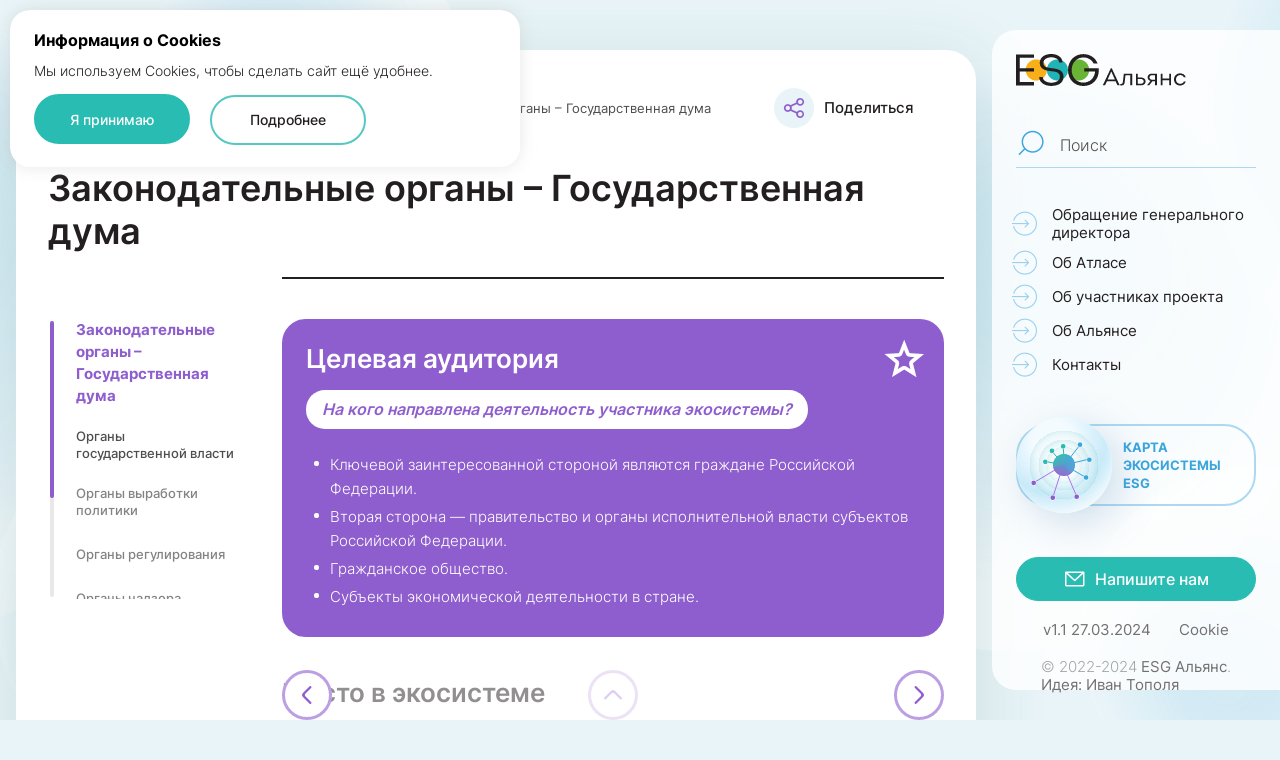

--- FILE ---
content_type: text/html; charset=utf-8
request_url: https://atlas.esg-a.ru/state/legislatures
body_size: 29980
content:
<!DOCTYPE html><html class="browser-chrome browser-chrome-131" lang="ru"><head><meta charset="utf-8"><meta name="viewport" content="width=device-width, initial-scale=1, maximum-scale=1, user-scalable=no"><meta name="description" content="Полная систематизированная карта экосистемы ESG инфраструктуры, включающая ее состав, основные роли и категории конкретных участников"><meta name="keywords" content=""><title> Законодательные органы – Государственная дума – Государство – Цифровая карта экосистемы ESG </title><link href="/styles/core.css" rel="stylesheet"><link href="/styles/main.css" rel="stylesheet"><link href="/styles/print.css" rel="stylesheet" media="print"><link rel="apple-touch-icon" sizes="180x180" href="/favicon-icons/apple-touch-icon.png"><link rel="icon" type="image/png" sizes="32x32" href="/favicon-icons/favicon-32x32.png"><link rel="icon" type="image/png" sizes="16x16" href="/favicon-icons/favicon-16x16.png"><link rel="manifest" href="/favicon-icons/site.webmanifest"><link rel="mask-icon" href="/favicon-icons/safari-pinned-tab.svg" color="#5bbad5"><meta name="msapplication-TileColor" content="#ffffff"><meta name="theme-color" content="#ffffff"><meta property="og:description" content="Полная систематизированная карта экосистемы ESG инфраструктуры, включающая ее состав, основные роли и категории конкретных участников"><meta property="og:image" content="https://atlas.esg-a.ru/images/share/logo-ru.jpg"><meta property="og:image:width" content="1200"><meta property="og:image:height" content="630"><meta name="twitter:url" property="og:url" content="https://atlas.esg-a.ru"><meta name="twitter:card" content="photo"><meta name="twitter:title" property="og:title" content="
Цифровая карта экосистемы ESG – Законодательные органы – Государственная дума – Государство
"><meta name="twitter:description" content="Полная систематизированная карта экосистемы ESG инфраструктуры, включающая ее состав, основные роли и категории конкретных участников"><meta name="twitter:image" property="og:image" content="https://atlas.esg-a.ru/images/share/logo-ru.jpg"><meta itemprop="image" content="https://atlas.esg-a.ru/images/share/logo-ru.jpg"><meta name="yandex-verification" content="a7bd8e8fba9d565d"><meta name="google-site-verification" content="M5ZXmCfsa_gC1G0EnVlWLDF74rPyKQGGIj8CqVaLL10"><script src="/scripts/vendorFirst.js"></script><script>

	
		
		
		
		
		new FontFaceObserver('Inter', {weight: 200, style: 'normal'}).load(null, 10000)
			.then(function () {
				document.documentElement.className += ' font-loaded-Inter-200';
			}, function () {
				console.warn('Не удалось загрузить шрифт Inter с толщиной 200');
			});
	

	
		
		
		
		
		new FontFaceObserver('Inter', {weight: 300, style: 'normal'}).load(null, 10000)
			.then(function () {
				document.documentElement.className += ' font-loaded-Inter-300';
			}, function () {
				console.warn('Не удалось загрузить шрифт Inter с толщиной 300');
			});
	

	
		
		
		
		
		new FontFaceObserver('Inter', {weight: 400, style: 'normal'}).load(null, 10000)
			.then(function () {
				document.documentElement.className += ' font-loaded-Inter-400';
			}, function () {
				console.warn('Не удалось загрузить шрифт Inter с толщиной 400');
			});
	

	
		
		
		
		
		new FontFaceObserver('Inter', {weight: 500, style: 'normal'}).load(null, 10000)
			.then(function () {
				document.documentElement.className += ' font-loaded-Inter-500';
			}, function () {
				console.warn('Не удалось загрузить шрифт Inter с толщиной 500');
			});
	

	
		
		
		
		
		new FontFaceObserver('Inter', {weight: 600, style: 'normal'}).load(null, 10000)
			.then(function () {
				document.documentElement.className += ' font-loaded-Inter-600';
			}, function () {
				console.warn('Не удалось загрузить шрифт Inter с толщиной 600');
			});
	

	
		
		
		
		
		new FontFaceObserver('Inter', {weight: 700, style: 'normal'}).load(null, 10000)
			.then(function () {
				document.documentElement.className += ' font-loaded-Inter-700';
			}, function () {
				console.warn('Не удалось загрузить шрифт Inter с толщиной 700');
			});
	

</script><script>
	var _paq = window._paq = window._paq || [];
	/* tracker methods like "setCustomDimension" should be called before "trackPageView" */
	_paq.push(['trackPageView']);
	_paq.push(['enableLinkTracking']);
	(function() {
	  var u="https://stat.zebra-group.ru/";
	  _paq.push(['setTrackerUrl', u+'matomo.php']);
	  _paq.push(['setSiteId', '35']); // 4
	  var d=document, g=d.createElement('script'), s=d.getElementsByTagName('script')[0];
	  g.async=true; g.src=u+'matomo.js'; s.parentNode.insertBefore(g,s);
	})();
  </script><script>
		(function(w,d,s,l,i){w[l]=w[l]||[];w[l].push({'gtm.start':
		new Date().getTime(),event:'gtm.js'});var f=d.getElementsByTagName(s)[0],
		j=d.createElement(s),dl=l!='dataLayer'?'&l='+l:'';j.async=true;j.src=
		'https://www.googletagmanager.com/gtm.js?id='+i+dl;f.parentNode.insertBefore(j,f);
		})(window,document,'script','dataLayer','GTM-MJVDFG6P');
	</script></head><body class="other">  <div class="l-layout-wrapper l-layout-wrapper--1" id="layout-wrapper">  <header class="l-header"> <div class="l-header__logo-wrapper"> <div class="l-header__logo"> <a href="https://esg-a.ru/" class="b-logo" title="На сайт ESG Альянс" target="_blank"> <svg viewBox="0 0 170 32" fill="none" xmlns="http://www.w3.org/2000/svg"><path d="M20.247 5.416c5.838 0 10.587 4.73 10.587 10.577 0 5.846-4.735 10.577-10.587 10.577-5.852 0-10.588-4.73-10.588-10.577 0-5.846 4.736-10.577 10.588-10.577z" fill="#F9AF17"/><path d="M41.422 5.402c5.839 0 10.588 4.731 10.588 10.577 0 5.847-4.736 10.578-10.588 10.578-5.852 0-10.587-4.731-10.587-10.578 0-5.846 4.735-10.577 10.587-10.577z" fill="#20B4B6"/><path d="M62.597 5.416c5.839 0 10.588 4.73 10.588 10.577 0 5.846-4.736 10.577-10.588 10.577-5.852 0-10.587-4.73-10.587-10.577 0-5.846 4.735-10.577 10.587-10.577z" fill="#69B437"/><path d="M17.973 3.763H3.7V14.34h14.273v3.225H3.7v10.47h14.273v3.387H0V.537h17.973v3.226zM26.718 22.995c.215 4.153 4.991 5.726 8.785 5.726 3.713-.135 8.26-1.411 8.395-5.914 0-4.986-4.682-5.08-8.88-5.644-5.61-.578-11.26-2.03-11.26-8.212S29.557 0 34.978 0c5.341-.134 11.355 2.473 11.57 8.467h-3.444c-.35-3.924-4.507-5.16-8.045-5.16-3.404.134-7.641 1.531-7.641 5.604 0 4.582 4.466 4.757 8.22 5.255 6.134.698 11.878 1.814 11.878 8.641 0 6.828-6.363 9.005-11.973 9.14-5.73.134-12.188-2.608-12.417-8.952H26.718zM79.104 14.367H68.14v3.212h10.978c-.646 6.652-5.503 11.02-11.731 11.02-6.633 0-11.718-5.026-11.718-12.525 0-7.5 5.166-12.62 11.758-12.62 4.453 0 8.152 2.244 10.157 5.927h4.009C79.253 3.548 73.803.094 67.44.094c-8.502 0-15.403 6.088-15.403 15.966S58.844 32 67.4 32c9.148 0 15.444-6.572 15.444-15.94 0-.578-.027-1.156-.067-1.707h-3.66l-.013.014zM91.696 25.388h7.144l-3.579-7.943-3.578 7.943h.013zm-.673 1.747l-1.99 4.207h-2.126v-.27L94.83 14.26h.928l7.856 16.813v.269h-2.085l-1.99-4.207h-8.517zM109.468 21.343l-.687 6.155c-.309 3.226-1.143 4.341-4.52 3.857l.054-1.438c2.166.336 2.408-.685 2.623-2.527l.902-7.754h8.341v11.706h-1.87V21.329h-4.843v.014zM121.723 24.985v4.811h2.691c1.681 0 3.282-.605 3.282-2.405 0-1.801-1.601-2.406-3.282-2.406h-2.691zm-1.843 6.357V19.636h1.843v3.844h2.718c2.569 0 5.112.94 5.112 3.91s-2.556 3.965-5.112 3.965h-4.574l.013-.013zM139.118 25.71v-4.515h-2.973c-1.507 0-2.623.873-2.623 2.285 0 1.41 1.143 2.23 2.623 2.23h2.973zm-4.641 1.237c-1.601-.39-2.866-1.747-2.866-3.494 0-2.164 1.655-3.817 4.063-3.817h5.368v11.706h-1.924v-4.06h-2.744l-3.229 4.06h-2.018v-.188l3.35-4.207zM155.087 19.636v11.706h-1.843v-5.215h-6.632v5.215h-1.87V19.636h1.87v4.838h6.632v-4.838h1.843zM167.827 23.21c-.632-1.451-2.045-2.163-3.525-2.163-2.139 0-4.372 1.478-4.372 4.394 0 2.917 2.166 4.422 4.278 4.422 1.561 0 3.094-.806 3.727-2.46h1.843c-.7 2.77-3.135 4.127-5.597 4.127-3.067 0-6.175-2.07-6.175-6.102s3.162-6.115 6.229-6.102c2.381.027 4.695 1.317 5.422 3.857h-1.816l-.014.027z" fill="#231F20"/></svg> </a> </div> </div>  <div class="js-header l-header__inner"> <button class="js-header-burger l-header__burger"> <span class="l-header__burger-ingredients"> <span class="l-header__burger-ingredients-middle"></span> </span> </button> <div class="js-header-panel l-header__panel"> <div class="l-header__search"> <form class="b-search b-search--inner js-search js-search--inner" action=""> <div class="b-search__wrapper-input"> <div class="b-search__input-container"> <label for="search_input-1768819547152" class="b-search__label js-search-label">Поиск</label> <input type="search" id="search_input-1768819547152" class="b-search__input js-search-input" name="" autocomplete="off" maxlength="50"> </div> <span class="b-search__message b-search__message--bottom js-search-message">Необходимо не менее 3х символов в запросе</span> </div> <button type="submit" class="b-search__button js-search-button" title="Искать"></button> </form> </div>  <div class="l-header__links"> <div class="b-custom-links b-custom-links--header b-custom-links--inline"> <ul class="b-custom-links__list"> <li class="b-custom-links__item"> <a href="/ceo" class="b-custom-links__link b-custom-links__link--arrow" title="Обращение генерального директора"> <span class="b-custom-links__arrow"><span class="b-custom-links__arrow-icon"></span></span> <span class="b-custom-links__link-text">Обращение генерального директора</span> </a> </li> <li class="b-custom-links__item"> <a href="/about-publication" class="b-custom-links__link b-custom-links__link--arrow" title="Об&nbsp;Атласе"> <span class="b-custom-links__arrow"><span class="b-custom-links__arrow-icon"></span></span> <span class="b-custom-links__link-text">Об&nbsp;Атласе</span> </a> </li> <li class="b-custom-links__item"> <a href="/about-participants" class="b-custom-links__link b-custom-links__link--arrow" title="Об&nbsp;участниках проекта"> <span class="b-custom-links__arrow"><span class="b-custom-links__arrow-icon"></span></span> <span class="b-custom-links__link-text">Об&nbsp;участниках проекта</span> </a> </li> <li class="b-custom-links__item"> <a href="/about-alliance" class="b-custom-links__link b-custom-links__link--arrow" title="Об Альянсе"> <span class="b-custom-links__arrow"><span class="b-custom-links__arrow-icon"></span></span> <span class="b-custom-links__link-text">Об&nbsp;Альянсе</span> </a> </li> <li class="b-custom-links__item"> <a href="/contacts" class="b-custom-links__link b-custom-links__link--arrow" title="Контакты"> <span class="b-custom-links__arrow"><span class="b-custom-links__arrow-icon"></span></span> <span class="b-custom-links__link-text">Контакты</span> </a> </li> </ul> </div> </div> <div class="l-header__map"> <a href="/map" class="l-header__map-btn"> <span class="l-header__map-btn-icon" data-svg="/images/components/header/images/icon-map.svg" data-fixed="true"></span> <span class="l-header__map-btn-text">КАРТА ЭКОСИСТЕМЫ ESG</span> </a> </div> <div class="l-header__feedback"> <button class="l-header__feedback-btn" data-modal="#feedback"><span>Напишите нам</span></button> </div> <div class="l-header__footer"> <div class="l-header__nav"> <div class="b-custom-links b-custom-links--footer b-custom-links--inline"> <ul class="b-custom-links__list"> <li class="b-custom-links__item"> <a href="/versions" class="b-custom-links__link b-custom-links__link--versions" title="Версии"> <span class="b-custom-links__link-text">v1.1 27.03.2024</span> </a> </li> <li class="b-custom-links__item"> <a href="/cookies-policy" class="b-custom-links__link b-custom-links__link--cookies-policy" title="Политика использования Cookie" data-tracker-event-type="click" data-tracker-event-id="ru_footer-custom-links_cookies-policy"> <span class="b-custom-links__link-text">Cookie</span> </a> </li> </ul> </div> </div> <div class="l-header__copyright"> <address class="b-copyright">&copy; 2022-2024 <a class="b-copyright__name b-copyright__name--link" href="https://esg-a.ru" target="_blank" title="ESG Альянс" data-tracker-event-type="click" data-tracker-event-id="ru_footer-copyright">ESG Альянс</a>. <span>Идея: Иван Тополя</span> </address> </div> </div> </div> </div> </header> <main class="l-layout-wrapper__page l-page" role="main">  <div class="l-page__share"> <div class="js-share share">  <button class="js-share-btn share__btn" type="button" title="Поделиться" data-tracker-event-type="click" data-tracker-event-id="ru_buttons-panel_share"> <span class="share__btn-icon"></span> <span>Поделиться</span> </button> <div class="js-share-list share__list"> <ul class="share__list-inner"> <li><button type="button" target="_blank" class="js-share-link share__link share__link--telegram" title="Telegram" data-share-link="https://t.me/share/url?url=http://atlas.esg-a.ru/state/legislatures&text=%D0%97%D0%B0%D0%BA%D0%BE%D0%BD%D0%BE%D0%B4%D0%B0%D1%82%D0%B5%D0%BB%D1%8C%D0%BD%D1%8B%D0%B5%20%D0%BE%D1%80%D0%B3%D0%B0%D0%BD%D1%8B%20%E2%80%93%20%D0%93%D0%BE%D1%81%D1%83%D0%B4%D0%B0%D1%80%D1%81%D1%82%D0%B2%D0%B5%D0%BD%D0%BD%D0%B0%D1%8F%20%D0%B4%D1%83%D0%BC%D0%B0"></button></li> <li><button type="button" class="js-share-form-button share__link share__link--email" title="E-mail" data-modal="#share" data-modal-not-prevent-event="click"></button></li> <li><button type="button" target="_blank" class="js-share-link share__link share__link--vkontakte" title="Вконтакте" data-share-link="http://vkontakte.ru/share.php?url=http://atlas.esg-a.ru/state/legislatures&title=%D0%97%D0%B0%D0%BA%D0%BE%D0%BD%D0%BE%D0%B4%D0%B0%D1%82%D0%B5%D0%BB%D1%8C%D0%BD%D1%8B%D0%B5%20%D0%BE%D1%80%D0%B3%D0%B0%D0%BD%D1%8B%20%E2%80%93%20%D0%93%D0%BE%D1%81%D1%83%D0%B4%D0%B0%D1%80%D1%81%D1%82%D0%B2%D0%B5%D0%BD%D0%BD%D0%B0%D1%8F%20%D0%B4%D1%83%D0%BC%D0%B0&image=http://atlas.esg-a.ru/&description="></button></li> </ul> </div> </div> </div> <div class="l-page__breadcrumbs"> <nav class="breadcrumbs breadcrumbs--short"> <ul class="breadcrumbs__list"> <li class="breadcrumbs__item"> <div class="breadcrumbs__item-inner breadcrumbs__item-inner--home">  <a class="breadcrumbs__link breadcrumbs__link--home js-bc-home" href="/" title="На главную"> <span>Атлас экосистемы ESG</span> </a> </div> </li> <li class="breadcrumbs__item"> <div class="breadcrumbs__item-inner"> Государство </div> </li> <li class="breadcrumbs__item"> <div class="breadcrumbs__item-inner"> Законодательные органы – Государственная дума </div> </li> </ul> </nav> </div> <div class="l-page__menu"> <div class="js-menu menu"> <button class="js-menu-btn menu__btn"> <span>Все роли экосистемы</span> </button> <div class="js-menu-panel menu__panel"> <nav class="b-nav b-nav--left b-nav--vertical-expandable js-left-nav js-left-nav--vertical-expandable"> <ul class="b-nav__list b-nav__list--left b-nav__list--lvl1 js-left-list js-left-list-lvl1"> <li class="b-nav__item b-nav__item--left b-nav__item--lvl1 js-left-item js-left-item-lvl1"> <a href="/state/legislatures" class="b-nav__link b-nav__link--left b-nav__link--lvl1 current js-left-link js-left-link-lvl1"> <span>Законодательные органы – Государственная дума</span> </a> </li> <li class="b-nav__item b-nav__item--left b-nav__item--lvl1 js-left-item js-left-item-lvl1"> <a href="/state/government-body" class="b-nav__link b-nav__link--left b-nav__link--lvl1 js-left-link js-left-link-lvl1"> <span>Органы государственной власти</span> </a> </li> <li class="b-nav__item b-nav__item--left b-nav__item--lvl1 js-left-item js-left-item-lvl1"> <a href="/state/policy-making-bodies" class="b-nav__link b-nav__link--disabled b-nav__link--left b-nav__link--lvl1 js-left-link js-left-link-lvl1"> <span>Органы выработки политики</span> </a> </li> <li class="b-nav__item b-nav__item--left b-nav__item--lvl1 js-left-item js-left-item-lvl1"> <a href="/state/regulators" class="b-nav__link b-nav__link--disabled b-nav__link--left b-nav__link--lvl1 js-left-link js-left-link-lvl1"> <span>Органы регулирования</span> </a> </li> <li class="b-nav__item b-nav__item--left b-nav__item--lvl1 js-left-item js-left-item-lvl1"> <a href="/state/supervisory-authorities" class="b-nav__link b-nav__link--disabled b-nav__link--left b-nav__link--lvl1 js-left-link js-left-link-lvl1"> <span>Органы надзора</span> </a> </li> <li class="b-nav__item b-nav__item--left b-nav__item--lvl1 js-left-item js-left-item-lvl1"> <a href="/state/control-bodies" class="b-nav__link b-nav__link--disabled b-nav__link--left b-nav__link--lvl1 js-left-link js-left-link-lvl1"> <span>Органы контроля</span> </a> </li> <li class="b-nav__item b-nav__item--left b-nav__item--lvl1 js-left-item js-left-item-lvl1"> <a href="/state/financial-market-regulator" class="b-nav__link b-nav__link--left b-nav__link--lvl1 js-left-link js-left-link-lvl1"> <span>Регулятор финансового рынка</span> </a> </li> <li class="b-nav__item b-nav__item--left b-nav__item--lvl1 js-left-item js-left-item-lvl1"> <a href="/state/audit-institutions" class="b-nav__link b-nav__link--left b-nav__link--lvl1 js-left-link js-left-link-lvl1"> <span>Высшие органы аудита</span> </a> </li> </ul> </nav> </div> </div> </div> <div class="l-page__title"> <h1>Законодательные органы – Государственная дума</h1> </div> <div class="content-area" id="content-area"> <figure class="inset"> <h2 class="header-icon">Целевая аудитория</h2> <div class="lead lead--light"> <p>На&nbsp;кого направлена деятельность участника экосистемы?</p> </div> <ul class="current-color"> <li>Ключевой заинтересованной стороной являются граждане Российской Федерации.</li> <li>Вторая сторона&nbsp;&mdash; правительство и&nbsp;органы исполнительной власти субъектов Российской Федерации.</li> <li>Гражданское общество.</li> <li>Субъекты экономической деятельности в&nbsp;стране.</li> </ul> </figure><h2>Место в&nbsp;экосистеме</h2><div class="lead"> <p>Каковы ценность и&nbsp;основная функция участника экосистемы?</p> </div><p> Государственная Дума Российской Федерации наряду с&nbsp;другими государственными регуляторами в&nbsp;сфере ESG (Центральный банк Российской Федерации, Министерство экономического развития Российской Федерации (Минэкономразвития России), госкорпорация ВЭБ.РФ) стремится создать комфортные нормативно-правовые условия, стимулирующие деятельность российских компаний по&nbsp;достижению целей устойчивого развития, основываясь на&nbsp;национальных интересах страны. </p><p> Ключевые роли: </p><ul> <li>совершенствование &laquo;твердого&raquo; каркаса федерального законодательства&nbsp;&mdash; Государственная Дума, Совет Федерации;</li> <li>формирование через нормативные правовые акты системы &laquo;мягкого права&raquo; (таксономия, рекомендации, указания и&nbsp;т.&nbsp;д.)&nbsp;&mdash; Правительство Российской Федерации, Банк России, Минэкономразвития России, ВЭБ.РФ;</li> <li>парламентский контроль за&nbsp;правоприменительной практикой, корректировка государственных программ&nbsp;&mdash; Государственная Дума и&nbsp;Правительство России.</li> </ul><p> Ценности: </p><ul> <li>учет национальных интересов страны и&nbsp;пяти национальных целей развития, определенных Президентом Российской Федерации в&nbsp;качестве приоритетных;</li> <li>протекционизм для отечественных компаний;</li> <li>налаживание взаимодействия финансового сектора и&nbsp;реального сектора экономики для достижения целей устойчивого развития.</li> </ul><p> Особенности продуктов: </p><ul> <li>экспертное обсуждение проектов нормативно-правовых документов;</li> <li>оценка регулирующего воздействия новых документов;</li> <li>анализ правоприменительной практики и&nbsp;влияния на&nbsp;бизнес-процессы.</li> </ul><p> Законодательный орган самостоятельно определяет направления своей деятельности. Вместе с&nbsp;тем, учитывая выборность органа, влияние на&nbsp;приоритетность работы оказывает общественный запрос со&nbsp;стороны избирателей и&nbsp;интересов развития субъектов Российской Федерации. </p><h2> Функции и&nbsp;задачи </h2><div class="lead"> <p>Что конкретно делает участник экосистемы для реализации своей основной функции?</p> </div><p> В&nbsp;парламенте создаются профильные консультативно-совещательные органы, в&nbsp;которые приглашаются ключевые представители бизнеса, экспертного сообщества, научных организаций. В&nbsp;Государственной Думе создан подкомитет и&nbsp;Экспертный совет по&nbsp;устойчивому развитию и&nbsp;зеленому финансированию при Комитете Государственной Думы по&nbsp;финансовому рынку, задачами которых является формирование предпосылок для последующего законодательного регулирования. Также в&nbsp;восьмом созыве Государственной Думы образована межфракционная рабочая группа по&nbsp;правовому обеспечению внедрения зеленой экономики как одного из&nbsp;направлений устойчивого развития. </p><p> Таким образом, формируется костяк из&nbsp;числа парламентариев, которые выступают на&nbsp;профильных конференциях, в&nbsp;СМИ, формулируя и&nbsp;обозначая позицию законодательного органа в&nbsp;части создания нормативно-правового сопровождения процессов ESG-трансформации российской экономики. В&nbsp;настоящее время идет сбор предложений по&nbsp;законопроектной деятельности. </p><h2> Методы и&nbsp;механизмы </h2><div class="lead"> <p>Какими инструментами участник экосистемы реализует свою основную функцию?</p> </div><p> Одним из&nbsp;основных консультативно-совещательных двигателей ESG-повестки в&nbsp;Государственной Думе является Экспертный совет по&nbsp;устойчивому развитию и&nbsp;зеленому финансированию при комитете Государственной Думы по&nbsp;финансовому рынку. </p><p> В&nbsp;его функции входит анализ практики реализации федеральных законов по&nbsp;направлениям законотворческой деятельности комитета Государственной Думы по&nbsp;финансовому рынку. </p><ul> <li>Разработка рекомендаций по&nbsp;совершенствованию федерального законодательства по&nbsp;вопросам ведения комитета Государственной Думы по&nbsp;финансовому рынку;</li> <li>экспертная оценка последствий принятия законопроектов и&nbsp;проектов иных нормативных правовых актов, относящихся к&nbsp;вопросам ведения комитета. Содействие в&nbsp;подготовке заключений комитета по&nbsp;финансовому рынку на&nbsp;внесенные в&nbsp;Государственную Думу законопроекты;</li> <li>правовая оценка, разработка поправок к&nbsp;проектам федеральных законов, подготавливаемым комитетом по&nbsp;финансовому рынку к&nbsp;рассмотрению во&nbsp;втором чтении, и&nbsp;представление по&nbsp;ним рекомендаций;</li> <li>участие в&nbsp;подготовке и&nbsp;проведении парламентских слушаний, круглых столов, конференций и&nbsp;иных публичных мероприятий по&nbsp;тематике деятельности комитета Государственной Думы по&nbsp;финансовому рынку.</li> </ul><p> Регулирующие документы: </p><ul> <li>Конституция Российской Федерации, принята в&nbsp;1993&nbsp;году;</li> <li>Федеральный закон от&nbsp;8&nbsp;мая 1994 года &#8470;&nbsp;3-ФЗ &laquo;О&nbsp;статусе сенатора Совета Федерации и&nbsp;статусе депутата Государственной Думы Федерального Собрания Российской Федерации&raquo;;</li> <li>Регламент Государственной Думы. Принят постановлением Государственной Думы Федерального Собрания Российской Федерации от&nbsp;22&nbsp;января 1998 года &#8470;&nbsp;2134-II&nbsp;ГД.</li> </ul><figure class="inset"> <h2 class="header-icon">Состав участников</h2> <div class="lead lead--light"> <p>Какие российские и&nbsp;зарубежные организации являются примером участника экосистемы?</p> </div> <ul class="current-color"> <li>Государственная Дума Федерального Собрания Российской Федерации;</li> <li>Совет Федерации Федерального Собрания Российской Федерации;</li> <li>Национальное собрание Российской Федерации и&nbsp;Республики Беларусь в&nbsp;рамках Союзного государства;</li> <li>Парламент Евразийского экономического союза и&nbsp;принимаемые в&nbsp;рамках союза международные соглашения;</li> <li>Межпарламентская ассамблея СНГ.</li> </ul> </figure><h2> Драйверы </h2><div class="lead"> <p>Какие факторы оказывают основное влияние на&nbsp;данного участника экосистемы?</p> </div><p> Одним из&nbsp;ключевых факторов являются ежегодные Послания Президента России к&nbsp;Федеральному Собранию Российской Федерации, который в&nbsp;соответствии с&nbsp;Конституцией России определяет основные направления внешней и&nbsp;внутренней политики. </p><p> Вторым, но&nbsp;не&nbsp;менее значимым являются запросы со&nbsp;стороны граждан к&nbsp;выборным органам публичной власти. Ориентируясь на&nbsp;социальную значимость, политики в&nbsp;законодательных органах выстраивают собственную деятельность. </p><p> Третьим фактором являются национальные проекты и&nbsp;государственные программы. </p><p> К&nbsp;третьему фактору относится единая денежно-кредитная политика, которую определяет Центральный банк Российской Федерации, создающий системные условия для функционирования финансовой системы и&nbsp;экономики в&nbsp;целом для достижения целей ESG-повестки, а&nbsp;также основные направления развития финансового рынка. </p><p> Четвертым фактором является деятельность финансово-экономического блока Правительства Российской Федерации, определяющего бюджетную и&nbsp;налоговую политику государства, в&nbsp;том числе стимулы для повышения привлекательности инвестиционных проектов в&nbsp;области зеленой экономики. </p><h2> Ключевые тенденции </h2><div class="lead"> <p>Что происходит с&nbsp;участником экосистемы, его местом, продуктами, значением?</p> </div><p> Процессы, происходящие с&nbsp;законодательным органом, как правило, носят публичный характер. Они активно освещаются в&nbsp;СМИ, обсуждаются в&nbsp;экспертном сообществе и&nbsp;бизнес-ассоциациях. К&nbsp;непубличным процессам можно отнести проникновение ESG-повестки в&nbsp;политическую культуру и&nbsp;личную заинтересованность отдельных политических акторов в&nbsp;актуализации тематики устойчивого развития. </p><p> На&nbsp;данном этапе развития законодательные органы не&nbsp;являются основными драйверами перемен, уровень конкуренции характеризуется как низкий, институализация процессов в&nbsp;начальной стадии. Во&nbsp;многом такое состояние обусловлено опасениями бизнеса относительно дополнительной регуляторной нагрузки со&nbsp;стороны государства. </p><p> Вместе с&nbsp;тем в&nbsp;ближайшие годы прогнозируется запрос лидеров ESG-трансформации на&nbsp;более активное вовлечение законодателей в&nbsp;определение правил игры и&nbsp;преференций для игроков. </p><h2> Уровень зрелости </h2><div class="lead"> <p>В&nbsp;какой степени соотносится состояние развития российских элементов экосистемы с&nbsp;международным уровнем?</p> </div><p> Право устойчивого развития&nbsp;&mdash; новый феномен в&nbsp;национальной юрисдикции. Вместе с&nbsp;тем в&nbsp;России законодатели могут выступить с&nbsp;наилучшими образцами документов для дружественных международных объединений (в&nbsp;рамках БРИКС, ШОС) или Глобального Юга. В&nbsp;настоящее время законодательным органам свойственна догоняющая роль по&nbsp;изучению и&nbsp;частичной имплементации различных юридических практик из&nbsp;других стран (прежде всего Китая, ОАЭ и&nbsp;стран Азиатско-Тихоокеанского региона). </p><h2 class="header-icon"> Авторы секции </h2><div class="lead"> <p>Кем подготовлено описание участника экосистемы?</p> </div><div data-svg="/images/icons/gos-duma_ru.svg" data-fixed="true" width="110px" data-role="author"></div><p> <strong> Государственная Дума </strong> </p><p> <a href="https://www.duma.gov.ru" target="_blank">www.duma.gov.ru</a> </p><p> Исполнитель: </p><div class="person"> <span class="person__name">Склянчук Павел,</span> <span class="person__position">координатор Экспертного совета по&nbsp;устойчивому развитию и&nbsp;зеленому финансированию комитета Государственной Думы по&nbsp;финансовому рынку</span> </div><h2 class="header-icon"> Согласовано </h2><div class="person"> <span class="person__name">Сенин Владимир Борисович,</span> <span class="person__position">депутат Государственной Думы Федерального Собрания Российской Федерации, председатель подкомитета и экспертного совета по устойчивому развитию и зеленому финансированию Комитета Государственной Думы по финансовому рынку</span> </div><p> <em> Редакция от&nbsp;декабря 2023&nbsp;года. </em> </p> </div> <div class="js-frame preloader preloader--is-flow-item" style="visibility:hidden"> <div class="frame__btn-wrap"> <button class="js-frame_close" type="button"></button> </div>  </div> <div class="l-page__nav"> <div class="b-fixed-area js-fixed-area"> <nav class="b-pagenav js-pagenav"> <div class="b-pagenav__centred"> <div class="b-pagenav__link-wrapper b-pagenav__link-wrapper--prev"> <a class="b-pagenav__link b-pagenav__link--prev js-pagenav-link js-pagenav-link--prev" data-tracker-event-type="click" data-tracker-event-id="ru_page-nav_prev" href="/assessment/thematic-ratings" title="Источники тематических рейтингов"> <i class="b-icon b-icon--prev"></i> <span class="b-pagenav__text b-pagenav__text--prev"> <span>Источники тематических рейтингов</span> </span> </a> </div> <button class="b-pagenav__scrollup js-scrollup" title="Вверх" data-tracker-event-type="click" data-tracker-event-id="ru_page-nav_scrollup"> <i class="b-icon b-icon--scrollup"></i> </button> <div class="b-pagenav__link-wrapper b-pagenav__link-wrapper--next"> <a class="b-pagenav__link b-pagenav__link--next js-pagenav-link js-pagenav-link--next" data-tracker-event-type="click" data-tracker-event-id="ru_page-nav_next" href="/state/government-body" title="Органы государственной власти"> <i class="b-icon b-icon--next"></i> <span class="b-pagenav__text b-pagenav__text--next"> <span>Органы государственной власти</span> </span> </a> </div> </div> </nav> </div> </div> </main> </div> <div class="hystmodal modal" id="feedback"> <div class="hystmodal__wrap"> <div class="hystmodal__window" role="dialog" aria-modal="true"> <button class="hystmodal__close" data-hystclose="" title="Закрыть"></button> <div class="hystmodal__styled"> <div class="feedback"> <h2 class="feedback__title">Обратная связь</h2>  <form class="feedback__form form" action="/contact/feedback" method="post" novalidate autocomplete="off"> <div class="form__item"> <label class="form__label visually-hidden" for="name">Имя и Фамилия*</label> <input class="form__input" type="text" id="name" name="name" minlength="3" maxlength="30" placeholder="Имя и Фамилия*" required> </div> <div class="form__item"> <label class="form__label visually-hidden" for="company">Название компании*</label> <input class="form__input" type="text" id="company" name="company" minlength="3" maxlength="30" placeholder="Название компании*" required> </div> <div class="form__item"> <label class="form__label visually-hidden" for="email">E-mail*</label> <input class="form__input" type="email" id="email" name="email" placeholder="E-mail*" required autocomplete="on"> </div> <div class="form__item"> <label class="form__label visually-hidden" for="phone">Номер телефона</label> <input class="form__input" type="tel" id="phone" name="phone" minlength="7" maxlength="15" placeholder="Номер телефона" autocomplete="on"> </div> <div class="form__item form__item-full"> <div class="form__select select"> <button class="select__button" type="button" disabled>Тема обращения</button> <ul class="select__list visually-hidden"> <li class="select__item" value="option1">Предложить роль и&nbsp;/ или стать автором</li> <li class="select__item" value="option2">Предложить правки</li> <li class="select__item" value="option3">Дать обратную связь</li> <li class="select__item" value="option4">Сообщить о&nbsp;неисправностях</li> </ul> <input class="visually-hidden" type="hidden" id="selectedTheme" name="selectedTheme"> </div> </div> <div class="form__item form__item-full"> <div class="form__textarea textarea"> <label class="form__label visually-hidden" for="comment">Комментарий</label> <textarea class="textarea__area" id="comment" name="comment" rows="4" placeholder="Комментарий"></textarea> </div> </div>  <div class="agreement form__item"> <label class="agreement__label" for="agreement"> <input class="agreement__input visually-hidden" type="checkbox" name="agreement" id="agreement"> <span class="agreement__checkbox"></span> <span class="agreement__text">Я согласен на <span><a href="/privacy-policy">обработку персональных данных</a></span> </span></label> <p class="form__required"> <span class="colored">*</span> - поля обязательные для заполнения </p> </div> <div class="captcha form__item js-captcha"> <label class="form__label">  <input name="captchaText" minlength="6" maxlength="6" required class="form__input js-captcha-text" type="text" placeholder="Введите символы с&nbsp;изображения*"> <input type="hidden" name="captchaId" class="js-captcha-id visually-hidden"> </label> <div class="b-captcha__data"> <button type="button" class="b-captcha__reload-btn js-captcha-reload" title="Обновить"></button> <img class="b-captcha__image js-captcha-image" src="" alt="captcha"> </div> </div> <div class="form__item-full"> <button class="form__button" type="submit" disabled>Отправить</button> </div> </form>  <div class="form-status visually-hidden">  </div> </div> </div> </div> </div> </div> <div class="hystmodal modal" id="share"> <div class="hystmodal__wrap"> <div class="hystmodal__window" role="dialog" aria-modal="true"> <button class="hystmodal__close" data-hystclose="" title="Закрыть"></button> <div class="hystmodal__styled"> <form class="b-form b-form--feedback js-form js-form--share" data-form-type="share" action="/contact/share"> <div class="b-form__title header-fn"> Поделиться по E-mail </div> <div class="b-form__fields"> <div class="b-form__field b-form__field_type-required row"> <div class="col-6 col-sm-12"> <div class="b-form__field-title"> Ваш E-mail </div> <label class="b-form__field-input"> <input name="email" type="text" data-parsley-type-message="Введите корректный e-mail адрес" data-mask-type="email" data-parsley-type="email" data-parsley-trigger="focusout" placeholder="Ваш E-mail"> </label> </div> <div class="col-6 col-sm-12"> <div class="b-form__field-title"> E-mail получателя<span>*</span> </div> <label class="b-form__field-input"> <input name="emailTo" type="text" data-mask-type="email" data-parsley-type="email" data-parsley-required="true" data-parsley-required-message="Поле обязательно для заполнения!" data-parsley-type-message="Введите корректный e-mail адрес" data-parsley-trigger="focusout" placeholder="E-mail получателя*"> </label> </div> </div> <div class="b-form__field b-form__field_type-required row"> <div class="col-12"> <div class="b-form__field-title"> Сообщение<span>*</span> </div> <label class="b-form__field-input b-form__field-input--textarea"> <textarea name="message" rows="7" data-parsley-required="true" data-parsley-minlength="10" data-parsley-minlength-message="Сообщение должно иметь 10 символов или более" data-parsley-maxlength="2000" data-parsley-maxlength-message="Сообщение должно иметь не более 2000 символов" data-parsley-required-message="Поле обязательно для заполнения!" data-parsley-trigger="focusout" placeholder="Комментарий*"></textarea> </label> </div> </div> <div class="b-form__field b-form__field_type-required row"> <div class="col-6 col-lg-12"> <div class="b-form__field--policy"> <div class="b-form__field-input b-form__field-input--policy"> <label class="b-checkbox"> <input type="checkbox" class="b-checkbox__input js-form-policy-checkbox" name="policy" data-parsley-required="true" data-parsley-required-message="Поле обязательно для заполнения!"> <span class="b-checkbox__rect"></span> </label> <span class="b-form__field-text"> Я&nbsp;согласен на&nbsp;<a href="/privacy-policy">обработку персональных данных</a> </span> </div> <div class="b-form__footnote"><span>*</span> -&nbsp;поля обязательные для заполнения</div> </div> </div> <div class="col-6 col-lg-12"> <div class="b-captcha js-captcha row"> <div class="col-12 col-lg-6 col-sm-12"> <div class="b-captcah__field-title b-form__field-title"> Введите символы с изображения* </div> <label class="b-form__field-input"> <input name="captchaText" minlength="6" maxlength="6" class="b-captcha__text-input js-captcha-text js-modalform-textinput" type="text" data-parsley-maxlength="6" data-parsley-required="true" data-parsley-captcha="true" data-parsley-required-message="Это поле обязательное для заполнения" data-parsley-length-message="Требуется ввести 6 символов с изображения" data-parsley-captcha-message="Вы ошиблись при вводе" data-parsley-trigger="focusout" data-parsley-group="captcha" placeholder="Введите символы с изображения*"> <input type="hidden" name="captchaId" class="js-captcha-id"> </label> </div> <div class="col-12"> <div class="b-captcha__data"> <button type="button" class="b-captcha__reload-btn js-captcha-reload" title=""></button> <img class="b-captcha__image js-captcha-image" src="" alt="captcha"> </div> </div> </div> </div> </div> <div class="b-form__field b-form__field_type-required row"> <div class="col-12"> <div class="b-form__field-input b-form__field-input--send"> <button type="submit" class="btn js-form-submit-button" disabled>Отправить</button> </div> </div> </div> </div> </form> </div> </div> </div> </div> <script src="/scripts/vendor.js"></script> <script>
			var templateVars = {"production":true,"siteUrl":{"protocol":"http","path":"/state/legislatures","pathname":"/state/legislatures","resource":"/state/legislatures","pathRoot":"","pathRoot2":"","pathTail":"state/legislatures","host":"atlas.esg-a.ru","hostname":"atlas.esg-a.ru","domainsReverse":["atlas","esg-a","ru"],"domain1":"ru","domain2":"esg-a","domain3":"atlas","port":"","fullUrl":"http://atlas.esg-a.ru/state/legislatures","rootUrl":"http://atlas.esg-a.ru/","site":"ar","siteObj":{"site":"ar","responsive":true,"domain3":"atlas","langs":[{"lang":"ru","domain1":"ru","url":"https://atlas.esg-a.ru","description":"Полная систематизированная карта экосистемы ESG инфраструктуры, включающая ее состав, основные роли и категории конкретных участников"}]},"lang":"ru","langObj":{"lang":"ru","domain1":"ru","url":"https://atlas.esg-a.ru","description":"Полная систематизированная карта экосистемы ESG инфраструктуры, включающая ее состав, основные роли и категории конкретных участников"},"page":{"name":"legislatures","title":"Законодательные органы – Государственная дума","shortTitle":"Законодательные органы – Государственная дума","date":"Редакция от&nbsp;декабря 2023&nbsp;года.","participants":[{"logo":"gos-duma_ru.svg","role":"author","persons":["id_1"]}],"organizations":["Государственная Дума Федерального Собрания Российской Федерации","Совет Федерации Федерального Собрания Российской Федерации","Национальное собрание Российской Федерации и&nbsp;Республики Беларусь в&nbsp;рамках Союзного государства","Парламент Евразийского экономического союза","Межпарламентская ассамблея СНГ"],"added":2023,"id":"ar:ru:state/legislatures","link":"/state/legislatures","prev":"ar:ru:methodology/taxonomy-sources","number":"7.1","next":"ar:ru:state/government-body"}},"browserDetectClass":"browser-chrome browser-chrome-131","siteLangRootUrl":"http://atlas.esg-a.ru/","siteLangRootUrlRel":"","noUserInteraction":false,"page":{"name":"legislatures","title":"Законодательные органы – Государственная дума","shortTitle":"Законодательные органы – Государственная дума","date":"Редакция от&nbsp;декабря 2023&nbsp;года.","participants":[{"logo":"gos-duma_ru.svg","role":"author","persons":["id_1"]}],"organizations":["Государственная Дума Федерального Собрания Российской Федерации","Совет Федерации Федерального Собрания Российской Федерации","Национальное собрание Российской Федерации и&nbsp;Республики Беларусь в&nbsp;рамках Союзного государства","Парламент Евразийского экономического союза","Межпарламентская ассамблея СНГ"],"added":2023,"id":"ar:ru:state/legislatures","link":"/state/legislatures","prev":"ar:ru:methodology/taxonomy-sources","number":"7.1","next":"ar:ru:state/government-body"},"prev":{"name":"taxonomy-sources","title":"Источники таксономий","empty":true,"id":"ar:ru:methodology/taxonomy-sources","link":"/methodology/taxonomy-sources","prev":"ar:ru:methodology/sources-standards","number":"6.3","next":"ar:ru:state/legislatures"},"next":{"name":"government-body","title":"Органы государственной власти","date":"Редакция от&nbsp;декабря 2023&nbsp;года.","participants":[{"logo":"psb_ru.svg","role":"author","persons":["id_1","id_2"]}],"organizations":["Совет Федерации Российской Федерации","Правительство Российской Федерации","Государственная Дума Российской Федерации","Центральный Банк Российской Федерации","Министерство природных ресурсов и&nbsp;экологии Российской Федерации","Министерство экономического развития Российской Федерации","Министерство промышленности и&nbsp;торговли Российской Федерации","Министерство сельского хозяйства Российской Федерации","Министерство труда и&nbsp;социальной защиты Российской Федерации","Министерство науки и&nbsp;ысшего образования Российской Федерации","Министерство энергетики Российской Федерации","Центральный Банк Российской Федерации"],"added":2023,"id":"ar:ru:state/government-body","link":"/state/government-body","prev":"ar:ru:state/legislatures","number":"7.2","next":"ar:ru:state/policy-making-bodies"},"site":"ar","sites":[{"site":"ar","responsive":true,"domain3":"atlas","langs":[{"lang":"ru","domain1":"ru","url":"https://atlas.esg-a.ru","description":"Полная систематизированная карта экосистемы ESG инфраструктуры, включающая ее состав, основные роли и категории конкретных участников"}]}],"lang":"ru","siteObj":{"site":"ar","responsive":true,"domain3":"atlas","langs":[{"lang":"ru","domain1":"ru","url":"https://atlas.esg-a.ru","description":"Полная систематизированная карта экосистемы ESG инфраструктуры, включающая ее состав, основные роли и категории конкретных участников"}]},"langObj":{"lang":"ru","domain1":"ru","url":"https://atlas.esg-a.ru","description":"Полная систематизированная карта экосистемы ESG инфраструктуры, включающая ее состав, основные роли и категории конкретных участников"},"isMainPage":false,"structure":{"title":"Цифровая карта экосистемы ESG","noTitle":true,"wideness":"wide","disablePageNav":true,"children":[{"name":"projects","type":"about","title":"Проекты","redirect":"projects/r-d-companies","children":[{"name":"r-d-companies","title":"Научные, проектные, исследовательские, изыскательские организации в&nbsp;области устойчивого развития","empty":true,"id":"ar:ru:projects/r-d-companies","link":"/projects/r-d-companies","number":"1.1","next":"ar:ru:projects/producers-solutions"},{"name":"producers-solutions","title":"Производители решений для&nbsp;реализации проектов устойчивого развития","empty":true,"id":"ar:ru:projects/producers-solutions","link":"/projects/producers-solutions","prev":"ar:ru:projects/r-d-companies","number":"1.2","next":"ar:ru:projects/integrators-solutions"},{"name":"integrators-solutions","title":"Интеграторы решений для&nbsp;реализации проектов устойчивого развития","empty":true,"id":"ar:ru:projects/integrators-solutions","link":"/projects/integrators-solutions","prev":"ar:ru:projects/producers-solutions","number":"1.3","next":"ar:ru:projects/verifiers"},{"name":"verifiers","title":"Верификаторы результатов проектов устойчивого развития","empty":true,"id":"ar:ru:projects/verifiers","link":"/projects/verifiers","prev":"ar:ru:projects/integrators-solutions","number":"1.4","next":"ar:ru:projects/subjects"},{"name":"subjects","empty":true,"title":"Субъекты устойчивого развития – потребители решений и&nbsp;исполнители проектов устойчивого развития","id":"ar:ru:projects/subjects","link":"/projects/subjects","prev":"ar:ru:projects/verifiers","number":"1.5","next":"ar:ru:finance/tool-verifiers"}],"id":"ar:ru:projects","link":"/projects","number":"1"},{"name":"finance","type":"about","title":"Финансы","redirect":"finance/subjects-funding-recipients","children":[{"name":"tool-verifiers","title":"Верификаторы финансовых инструментов устойчивого развития","participants":[{"logo":"acra_ru.svg","role":"author","persons":["id_1"]},{"logo":"platform-infragreen_ru.svg","role":"validator","persons":["id_1"]},{"logo":"expert-ra_en.svg","role":"validator","persons":["id_1"]},{"logo":"bank-russia_ru.svg","role":"validator","persons":["id_1"]}],"organizations":["АКРА (Аналитическое кредитное рейтинговое агентство)","НРА (Национальное рейтинговое агентство)","НКР (Национальные Кредитные Рейтинги)","Рейтинговое агентство «Эксперт&nbspРА»","ФБК (Финансовые и&nbsp;бухгалтерские консультанты)","Kept","Группа компаний Б1","Московская Государственная Экспертиза","«ИНТЕРЭКСПЕРТИЗА-ВЕРИФИКАЦИЯ»","«Грин»","Консультационно-экспертный центр","Научно-технический центр «ПРАВО»","Пачоли Консалтинг"],"date":"Редакция от&nbsp;декабря 2023&nbsp;года.","added":2023,"id":"ar:ru:finance/tool-verifiers","link":"/finance/tool-verifiers","prev":"ar:ru:projects/subjects","number":"2.1","next":"ar:ru:finance/investment-funding-policy-verifiers"},{"name":"investment-funding-policy-verifiers","title":"Верификатор политик ответственного инвестирования","participants":[{"logo":"nationalreiting-agency_ru.svg","role":"author","persons":["id_1","id_2"]},{"logo":"novikom_ru.svg","role":"validator","persons":["id_1","id_2"]},{"logo":"platform-infragreen_ru.svg","role":"validator","persons":["id_1"]},{"logo":"bank-russia_ru.svg","role":"validator","persons":["id_1"]}],"organizations":null,"date":"Редакция от&nbsp;декабря 2023&nbsp;года.","added":2023,"id":"ar:ru:finance/investment-funding-policy-verifiers","link":"/finance/investment-funding-policy-verifiers","prev":"ar:ru:finance/tool-verifiers","number":"2.2","next":"ar:ru:finance/market-data-sources"},{"name":"market-data-sources","title":"Источники рыночных данных","empty":true,"id":"ar:ru:finance/market-data-sources","link":"/finance/market-data-sources","prev":"ar:ru:finance/investment-funding-policy-verifiers","number":"2.3","next":"ar:ru:finance/market-infrastructure"},{"name":"market-infrastructure","title":"Рыночная инфраструктура","participants":[{"logo":"moskovskaya-birzha_ru.svg","role":"author","persons":["id_1","id_2"]},{"logo":"platform-infragreen_ru.svg","role":"validator","persons":["id_1"]},{"logo":"forum_ru.svg","role":"validator","persons":["id_1","id_2"]},{"logo":"bank-russia_ru.svg","role":"validator","persons":["id_1"]}],"organizations":["Московская Биржа","СПБ&nbsp;Биржа","СПВБ (Санкт-Петербургская Валютная Биржа)","«Биржа «Санкт-Петербург»","«ЦТС»","NASDAQ","LSE","HKEX","B3","ASX"],"date":"Редакция от&nbsp;декабря 2023&nbsp;года.","added":2023,"id":"ar:ru:finance/market-infrastructure","link":"/finance/market-infrastructure","prev":"ar:ru:finance/market-data-sources","number":"2.4","next":"ar:ru:finance/financial-market-regulator"},{"name":"financial-market-regulator","title":"Регулятор финансового рынка","participants":[{"logo":"bank-russia_ru.svg","role":"author","persons":["id_1"]}],"organizations":["ВЭБ.РФ","Министерство экономического развития Российской Федерации","Министерство финансов Российской Федерации","Народный банк Китая","IFRS Foundation","SBI","СФС (Совет по&nbsp;финансовой стабильности)","БМР (Банк международных расчетов)","NGFS","G20 (Группа&nbsp;20)"],"date":"Редакция от&nbsp;декабря 2023&nbsp;года.","added":2023,"id":"ar:ru:finance/financial-market-regulator","link":"/finance/financial-market-regulator","prev":"ar:ru:finance/market-infrastructure","number":"2.5","next":"ar:ru:finance/investor-attraction-representation-organizations"},{"name":"investor-attraction-representation-organizations","title":"Организации по&nbsp;взаимодействию с&nbsp;инвесторами","participants":[{"logo":"forum_ru.svg","role":"author","persons":["id_1","id_2"]},{"logo":"platform-infragreen_ru.svg","role":"validator","persons":["id_1"]},{"logo":"moskovskaya-birzha_ru.svg","role":"validator","persons":["id_1","id_2"]},{"logo":"bank-russia_ru.svg","role":"validator","persons":["id_1"]}],"organizations":["«Горизонт КФ»","EM","ДРТ (Деловые Решения и&nbsp;Технологии)","«Технологии Доверия»","Группа компаний Б1","Kept","Infomost Communications","Zebra Corporate Communications"],"date":"Редакция от&nbsp;декабря 2023&nbsp;года.","added":2023,"id":"ar:ru:finance/investor-attraction-representation-organizations","link":"/finance/investor-attraction-representation-organizations","prev":"ar:ru:finance/financial-market-regulator","number":"2.6","next":"ar:ru:finance/funding-providers"},{"name":"funding-providers","title":"Поставщики финансирования","participants":[{"logo":"sberbank_ru.svg","role":"author","persons":["id_1","id_2"]},{"logo":"platform-infragreen_ru.svg","role":"validator","persons":["id_1"]},{"logo":"dom-rf_ru.svg","role":"validator","persons":["id_1","id_2","id_3","id_4"]},{"logo":"bank-russia_ru.svg","role":"validator","persons":["id_1"]}],"organizations":["Сбербанк","ВЭБ.РФ","ВТБ","Газпромбанк","Росбанк","МКБ","Центр-инвест","Банк ДОМ.РФ","Nordea","Rabobank","BNP Paribas","Credit Agricole","DBS Bank","Swedbank","Standard Chartered","ING Bank","KfW"],"date":"Редакция от&nbsp;декабря 2023&nbsp;года.","added":2023,"id":"ar:ru:finance/funding-providers","link":"/finance/funding-providers","prev":"ar:ru:finance/investor-attraction-representation-organizations","number":"2.7","next":"ar:ru:finance/organizer-securities-issues"},{"name":"organizer-securities-issues","title":"Организатор выпусков ценных бумаг на&nbsp;российском долговом рынке","participants":[{"logo":"dom-rf_ru.svg","role":"author","persons":["id_1","id_2","id_3","id_4"]},{"logo":"sberbank_ru.svg","role":"validator","persons":["id_1","id_2"]},{"logo":"bank-russia_ru.svg","role":"validator","persons":["id_1"]}],"organizations":["Банк ДОМ.РФ","Альфа-Банк","Сбербанк КИБ","Банк ГПБ","БК Регион","ВТБ Капитал Трейдинг","Московский кредитный банк","Промсвязьбанк","Росбанк","Совкомбанк","BNP Paribas","BofA Securities","Citigroup","Deutsche Bank","Goldman Sachs","HSBC","J.P. Morgan","Morgan Stanley","Societe Generale"],"date":"Редакция от&nbsp;декабря 2023&nbsp;года.","added":2023,"id":"ar:ru:finance/organizer-securities-issues","link":"/finance/organizer-securities-issues","prev":"ar:ru:finance/funding-providers","number":"2.8","next":"ar:ru:reporting/reporting-users-stakeholders"}],"id":"ar:ru:finance","link":"/finance","prev":"ar:ru:projects/subjects","number":"2"},{"name":"reporting","type":"about","title":"Отчетность","redirect":"reporting/reporting-users-stakeholders","children":[{"name":"reporting-users-stakeholders","title":"Пользователи отчетности / стейкхолдеры","participants":[{"logo":"dastrategia_ru.svg","role":"author","persons":["id_1","id_2"]},{"logo":"platform-infragreen_ru.svg","role":"validator","persons":["id_1"]}],"organizations":["МСоЭС","АНО «Национальная промышленно-экологическая палата»","Общество по защите птиц","ESG Альянс","Московская Биржа","Конфедерация Обществ по&nbsp;защите прав потребителей","РСПП (Российский союз промышленников и&nbsp;предпринимателей)","Ассоциация моногородов России","Ассоциация волонтеров России","«Деловая Россия»","«ОПОРА РОССИИ»"],"date":"Редакция от&nbsp;декабря 2023&nbsp;года.","added":2022,"id":"ar:ru:reporting/reporting-users-stakeholders","link":"/reporting/reporting-users-stakeholders","prev":"ar:ru:finance/organizer-securities-issues","number":"3.1","next":"ar:ru:reporting/authorities-regulators"},{"name":"authorities-regulators","title":"Органы государственной власти и&nbsp;регуляторы","participants":[{"logo":"psb_ru.svg","role":"author","persons":["id_1"]},{"logo":"platform-infragreen_ru.svg","role":"validator","persons":["id_1"]},{"logo":"dastrategia_ru.svg","role":"validator","persons":["id_1"]},{"logo":"rspp_ru.svg","role":"validator","persons":["id_1"]}],"organizations":["Государственная Дума Российской Федерации","Совет Федерации Российской Федерации","Правительство Российской Федерации","Министерство науки и&nbsp;высшего образования Российской Федерации","Министерство природных ресурсов и&nbsp;экологии Российской Федерации","Министерство промышленности и&nbsp;торговли Российской Федерации","Министерство сельского хозяйства Российской Федерации","Министерство труда и&nbsp;социальной защиты Российской Федерации","Министерство экономического развития Российской Федерации","Министерство энергетики Российской Федерации","Центральный банк Российской Федерации"],"date":"Редакция от&nbsp;декабря 2023&nbsp;года.","added":2022,"id":"ar:ru:reporting/authorities-regulators","link":"/reporting/authorities-regulators","prev":"ar:ru:reporting/reporting-users-stakeholders","number":"3.2","next":"ar:ru:reporting/regulatory-organizations"},{"name":"regulatory-organizations","title":"Регламентирующие организации – отчетность об устойчивом развитии","shortTitle":"Регламентирующие организации – отчетность об устойчивом развитии","participants":[{"logo":"europe-university_ru.svg","role":"author","persons":["id_1","id_2"]},{"logo":"platform-infragreen_ru.svg","role":"validator","persons":["id_1"]},{"logo":"fbk_ru.svg","role":"validator","persons":["id_1","id_2"]}],"organizations":["Банк России","Министерство экономического развития Российской Федерации","РСПП (Российский союз промышленников и&nbsp;предпринимателей)","GRI (Global Reporting Initiative, Глобальная инициатива по&nbsp;отчётности)","ISSB (International Sustainability Standards Board, Международный совет по&nbsp;стандартам устойчивого развития)","CDSB (Climate Disclosure Standards Board, Совет по&nbsp;раскрытию климатической информации)","SASB (Sustainability Accounting Standards Board, Совет по&nbsp;стандартам отчетности устойчивого развития)","IIRC (International Integrated Reporting Council, Международный Совет по&nbsp;интегрированной отчетности)","EFRAG (Европейская консультативная группа по&nbsp;финансовой отчетности)","TCFD (Task Force on&nbsp;Climate-related Financial Disclosures, Рабочая группа по вопросам раскрытия финансовой информации, связанной с&nbsp;изменением климата)","TNFD (Task Force for Nature-related Financial Disclosures, Рабочая группа по связанным с&nbsp;экологией финансовым раскрытиям)","CDP (Carbon Disclosure Project, Проект по&nbsp;раскрытию данных о&nbsp;выбросах парниковых газов)","PCAF (Partnership for Carbon Accounting Financials, Партнерство финансистов для&nbsp;стандартизации углеродной отчетности)"],"date":"Редакция от&nbsp;декабря 2023&nbsp;года.","added":2022,"id":"ar:ru:reporting/regulatory-organizations","link":"/reporting/regulatory-organizations","prev":"ar:ru:reporting/authorities-regulators","number":"3.3","next":"ar:ru:reporting/vendors-technological-solutions"},{"name":"vendors-technological-solutions","title":"Вендоры технологических решений в&nbsp;области аналитики и&nbsp;отчетности","participants":[{"logo":"tehnologia-doveria_ru.svg","role":"author","persons":["id_1","id_2","id_3"]},{"logo":"platform-infragreen_ru.svg","role":"validator","persons":["id_1"]},{"logo":"b1_ru.svg","role":"validator","persons":["id_1","id_2","id_4"]}],"organizations":["SAP","Oracle","IBM","Microsoft","LogicLadder","Emex","Diligent","Goodera","Novisto Software"],"date":"Редакция от&nbsp;декабря 2023&nbsp;года.","added":2022,"id":"ar:ru:reporting/vendors-technological-solutions","link":"/reporting/vendors-technological-solutions","prev":"ar:ru:reporting/regulatory-organizations","number":"3.4","next":"ar:ru:reporting/technology-solutions-integrators"},{"name":"technology-solutions-integrators","title":"Интеграторы технологических решений","participants":[{"logo":"b1_ru.svg","role":"author","persons":["id_1","id_2","id_3","id_4"]},{"logo":"platform-infragreen_ru.svg","role":"validator","persons":["id_1"]},{"logo":"tehnologia-doveria_ru.svg","role":"validator","persons":["id_1","id_2","id_3"]}],"organizations":["SAP","IBM","Группа компаний Б1","ДРТ (Деловые Решения и&nbsp;Технологии)","Kept","«Технологии Доверия»"],"date":"Редакция от&nbsp;декабря 2023&nbsp;года.","added":2022,"id":"ar:ru:reporting/technology-solutions-integrators","link":"/reporting/technology-solutions-integrators","prev":"ar:ru:reporting/vendors-technological-solutions","number":"3.5","next":"ar:ru:reporting/non-financial-reporting-methodology-consultants"},{"name":"non-financial-reporting-methodology-consultants","title":"Консультанты по&nbsp;постановке методологии нефинансовой отчетности","participants":[{"logo":"kept_en.svg","role":"author","persons":["id_1","id_2"]},{"logo":"platform-infragreen_ru.svg","role":"validator","persons":["id_1"]},{"logo":"delovye-reshenia_ru.svg","role":"validator","persons":["id_2","id_3","id_4"]}],"organizations":["Kept","Группа компаний Б1","ДРТ (Деловые Решения и&nbsp;Технологии)","«Технологии Доверия»","Агентство корпоративного развития «Да-Стратегия»","Zebra Corporate Communications","ФБК (Финансовые и&nbsp;бухгалтерские консультанты)","Экспертное агентство «Открытые коммуникации»"],"date":"Редакция от&nbsp;декабря 2023&nbsp;года.","added":2022,"id":"ar:ru:reporting/non-financial-reporting-methodology-consultants","link":"/reporting/non-financial-reporting-methodology-consultants","prev":"ar:ru:reporting/technology-solutions-integrators","number":"3.6","next":"ar:ru:reporting/sr-data-collection-consultants"},{"name":"sr-data-collection-consultants","title":"Консультанты по&nbsp;подготовке контента отчета об&nbsp;устойчивом развитии и&nbsp;сбору данных","participants":[{"logo":"delovye-reshenia_ru.svg","role":"author","persons":["id_1","id_2","id_3"]},{"logo":"platform-infragreen_ru.svg","role":"validator","persons":["id_1"]},{"logo":"kept_en.svg","role":"validator","persons":["id_1","id_2"]},{"logo":"dastrategia_ru.svg","role":"validator","persons":["id_1","id_2"]}],"organizations":["ДРТ (Деловые Решения и&nbsp;Технологии)","«Технологии Доверия»","Kept","Группа компаний Б1","ФБК (Финансовые и&nbsp;бухгалтерские консультанты)","Zebra Corporate Communications","Агентство корпоративного развития «Да-Стратегия»","You Social","Экспертное агентство «Открытые коммуникации»","«Горизонт КФ»","Стратегические коммуникации","Infomost Communications","Пачоли Консалтинг","Integrity ESG","Ecostandard Group"],"date":"Редакция от&nbsp;декабря 2023&nbsp;года.","added":2022,"id":"ar:ru:reporting/sr-data-collection-consultants","link":"/reporting/sr-data-collection-consultants","prev":"ar:ru:reporting/non-financial-reporting-methodology-consultants","number":"3.7","next":"ar:ru:reporting/ar-design-consultants"},{"name":"ar-design-consultants","title":"Консультанты по&nbsp;дизайну годовых отчетов","participants":[{"logo":"zebra_en.svg","role":"author","persons":["id_1","id_2"]},{"logo":"platform-infragreen_ru.svg","role":"validator","persons":["id_1"]}],"organizations":["Zebra Corporate Communications","«Деловой экспресс»","«Технологии Телескопирования»","EQS Group","Instinctiff"],"date":"Редакция от&nbsp;декабря 2022&nbsp;года.","added":2022,"id":"ar:ru:reporting/ar-design-consultants","link":"/reporting/ar-design-consultants","prev":"ar:ru:reporting/sr-data-collection-consultants","number":"3.8","next":"ar:ru:reporting/digital-conversion-consultants"},{"name":"digital-conversion-consultants","title":"Консультанты по&nbsp;цифровой конвертации отчетов","participants":[{"logo":"zebra_en.svg","role":"author","persons":["id_1","id_3","id_4"]},{"logo":"platform-infragreen_ru.svg","role":"validator","persons":["id_1"]},{"logo":"kept_en.svg","role":"validator","persons":["id_1","id_2"]}],"organizations":["Zebra Corporate Communications","EQS Group","Amana Consulting","CtrlPrint","Workiva","SAP","Microsoft","IRIS Carbon"],"date":"Редакция от&nbsp;декабря 2023&nbsp;года.","added":2022,"id":"ar:ru:reporting/digital-conversion-consultants","link":"/reporting/digital-conversion-consultants","prev":"ar:ru:reporting/ar-design-consultants","number":"3.9","next":"ar:ru:reporting/professional-verification"},{"name":"professional-verification","title":"Заверяющие организации: профессиональное подтверждение","participants":[{"logo":"fbk_ru.svg","role":"author","persons":["id_1","id_2"]},{"logo":"platform-infragreen_ru.svg","role":"validator","persons":["id_1"]},{"logo":"tehnologia-doveria_ru.svg","role":"validator","persons":["id_1","id_2","id_3"]},{"logo":"b1_ru.svg","role":"validator","persons":["id_5","id_6","id_1"]}],"organizations":["Группа компаний Б1","ДРТ (Деловые Решения и&nbsp;Технологии)","Kept","«Технологии Доверия»","ФБК (Финансовые и&nbsp;бухгалтерские консультанты)","Пачоли Консалтинг"],"date":"Редакция от&nbsp;декабря 2023&nbsp;года.","added":2022,"id":"ar:ru:reporting/professional-verification","link":"/reporting/professional-verification","prev":"ar:ru:reporting/digital-conversion-consultants","number":"3.10","next":"ar:ru:reporting/public-assurance-confirmation"},{"name":"public-assurance-confirmation","title":"Заверяющие организации: общественное заверение (подтверждение)","participants":[{"logo":"rspp_ru.svg","role":"author","persons":["id_1"]},{"logo":"platform-infragreen_ru.svg","role":"validator","persons":["id_1"]},{"logo":"fbk_ru.svg","role":"validator","persons":["id_1","id_2"]}],"organizations":["РСПП (Российский союз промышленников и&nbsp;предпринимателей)","Росатом","Газпром"],"date":"Редакция от&nbsp;декабря 2023&nbsp;года.","added":2022,"id":"ar:ru:reporting/public-assurance-confirmation","link":"/reporting/public-assurance-confirmation","prev":"ar:ru:reporting/professional-verification","number":"3.11","next":"ar:ru:reporting/owners-databases-corporate-non-financial-reports"},{"name":"owners-databases-corporate-non-financial-reports","title":"Владельцы баз корпоративных нефинансовых отчетов","participants":[{"logo":"rspp_ru.svg","role":"author","persons":["id_1"]},{"logo":"platform-infragreen_ru.svg","role":"validator","persons":["id_1"]},{"logo":"fbk_ru.svg","role":"validator","persons":["id_1","id_2"]}],"organizations":["РСПП (Российский союз промышленников и&nbsp;предпринимателей)","Corporate Register"],"date":"Редакция от&nbsp;декабря 2022&nbsp;года.","added":2022,"id":"ar:ru:reporting/owners-databases-corporate-non-financial-reports","link":"/reporting/owners-databases-corporate-non-financial-reports","prev":"ar:ru:reporting/public-assurance-confirmation","number":"3.12","next":"ar:ru:reporting/disclosure-platforms"},{"name":"disclosure-platforms","title":"Платформы раскрытия","participants":[{"logo":"interfax_ru.svg","role":"author","persons":["id_1","id_2","id_3"]},{"logo":"platform-infragreen_ru.svg","role":"validator","persons":["id_1"]}],"organizations":["Информационное агентство «Интерфакс»","АК&М","АЭИ&nbsp;«Прайм»","СКРИН","«АЗИПИ»","EDGAR","Bloomberg","Refinitive","Morningstar","Dun&nbsp;&nbsp;Bradstreet"],"date":"Редакция от&nbsp;декабря 2022&nbsp;года.","added":2022,"id":"ar:ru:reporting/disclosure-platforms","link":"/reporting/disclosure-platforms","prev":"ar:ru:reporting/owners-databases-corporate-non-financial-reports","number":"3.13","next":"ar:ru:reporting/data-aggregators"},{"name":"data-aggregators","title":"Агрегаторы данных","participants":[{"logo":"interfax_ru.svg","role":"author","persons":["id_1","id_2","id_3"]},{"logo":"platform-infragreen_ru.svg","role":"validator","persons":["id_1"]}],"organizations":["Информационное агентство «Интерфакс»","ESG Альянс","Национальный расчетный депозитарий","Интерфакс-ЦРКИ"],"date":"Редакция от&nbsp;декабря 2022&nbsp;года.","added":2022,"id":"ar:ru:reporting/data-aggregators","link":"/reporting/data-aggregators","prev":"ar:ru:reporting/disclosure-platforms","number":"3.14","next":"ar:ru:innovation/startups"}],"id":"ar:ru:reporting","link":"/reporting","prev":"ar:ru:finance/organizer-securities-issues","number":"3"},{"name":"innovation","type":"report","title":"Инновации","redirect":"innovation/startups","children":[{"name":"startups","title":"Стартапы","empty":true,"id":"ar:ru:innovation/startups","link":"/innovation/startups","prev":"ar:ru:reporting/data-aggregators","number":"4.1","next":"ar:ru:innovation/incubators-accelerators-technology-parks"},{"name":"incubators-accelerators-technology-parks","title":"Инкубаторы, акселераторы, технопарки","empty":true,"id":"ar:ru:innovation/incubators-accelerators-technology-parks","link":"/innovation/incubators-accelerators-technology-parks","prev":"ar:ru:innovation/startups","number":"4.2","next":"ar:ru:innovation/venture-capital-providers"},{"name":"venture-capital-providers","title":"Поставщики рискового капитала","empty":true,"id":"ar:ru:innovation/venture-capital-providers","link":"/innovation/venture-capital-providers","prev":"ar:ru:innovation/incubators-accelerators-technology-parks","number":"4.3","next":"ar:ru:innovation/subjects"},{"name":"subjects","title":"Субъекты устойчивого развития – заказчики решений и&nbsp;корпоративные фонды","empty":true,"id":"ar:ru:innovation/subjects","link":"/innovation/subjects","prev":"ar:ru:innovation/venture-capital-providers","number":"4.4","next":"ar:ru:innovation/impact-fund"},{"name":"impact-fund","title":"Импакт-фонды","participants":[{"logo":"sberbank_ru.svg","role":"author","persons":["id_3"]},{"logo":"np_ru.svg","role":"validator","persons":["id_1"]},{"logo":"zernovc_en.svg","role":"validator","persons":["id_1"]},{"logo":"impactus_en.svg","role":"validator","persons":["id_1"]}],"date":"Редакция от&nbsp;июня 2024&nbsp;года.","added":2024,"id":"ar:ru:innovation/impact-fund","link":"/innovation/impact-fund","prev":"ar:ru:innovation/subjects","number":"4.5","next":"ar:ru:assessment/esg-ratings"}],"id":"ar:ru:innovation","link":"/innovation","prev":"ar:ru:reporting/data-aggregators","number":"4"},{"name":"assessment","type":"report","title":"Оценка","redirect":"assessment/esg-ratings","children":[{"name":"esg-ratings","title":"Источники запрошенных ESG-рейтингов","shortTitle":"Источники запрошенных ESG-рейтингов","participants":[{"logo":"acra_ru.svg","role":"author","persons":["id_1"]},{"logo":"platform-infragreen_ru.svg","role":"validator","persons":["id_1"]},{"logo":"expert-ra_en.svg","role":"validator","persons":["id_1"]},{"logo":"bank-russia_ru.svg","role":"validator","persons":["id_1"]}],"organizations":["АКРА (Аналитическое кредитное рейтинговое агентство)","НКР (Национальные Кредитные Рейтинги)","НРА (Национальное рейтинговое агентство)","Рейтинговое агентство «Эксперт&nbspРА»","АК&М","EcoVadis","RAEX","ISS-ESG","MSCI","S&P Global ESG","Sustainable Fitch","Sustainalytics"],"date":"Редакция от&nbsp;декабря 2023&nbsp;года.","added":2023,"id":"ar:ru:assessment/esg-ratings","link":"/assessment/esg-ratings","prev":"ar:ru:innovation/impact-fund","number":"5.1","next":"ar:ru:assessment/esg-rankings"},{"name":"esg-rankings","title":"Источники региональных рейтингов","participants":[{"logo":"sgm_en.svg","role":"author","persons":["id_1","id_2"]},{"logo":"asi_ru.svg","role":"validator","persons":["id_1"]}],"organizations":["AV Group","Агентство стратегических инициатив","ООО «Агентство Эс Джи Эм»","АКРА (Аналитическое кредитное рейтинговое агентство)","ВЭБ.РФ","Общественная организация «Зеленый патруль»","НРА (Национальное рейтинговое агентство)","НКР (Национальные Кредитные Рейтинги)","Национальный ESG-Альянс","«Рейтинговое агентство «РИА Рейтинг»","Сбер"],"date":"Редакция от&nbsp;июня 2024&nbsp;года.","added":2024,"id":"ar:ru:assessment/esg-rankings","link":"/assessment/esg-rankings","prev":"ar:ru:assessment/esg-ratings","number":"5.2","next":"ar:ru:assessment/esg-indices"},{"name":"esg-indices","title":"Источники ESG-индексов","empty":true,"id":"ar:ru:assessment/esg-indices","link":"/assessment/esg-indices","prev":"ar:ru:assessment/esg-rankings","number":"5.3","next":"ar:ru:assessment/thematic-ratings"},{"name":"thematic-ratings","title":"Источники тематических рейтингов","participants":[{"logo":"sgm_en.svg","role":"author","persons":["id_1"]},{"logo":"akm_en.svg","role":"validator","persons":["id_1","id_2"]}],"organizations":["Агентство корпоративного управления «Да-Стратегия»","АК&М","Российский институт директоров","«Мониторинг устойчивого развития»"],"date":"Редакция от&nbsp;июня 2024&nbsp;года.","added":2024,"id":"ar:ru:assessment/thematic-ratings","link":"/assessment/thematic-ratings","prev":"ar:ru:assessment/esg-indices","number":"5.4","next":"ar:ru:assessment/self-assessment-services"},{"name":"self-assessment-services","title":"Сервисы самооценки","empty":true,"id":"ar:ru:assessment/self-assessment-services","link":"/assessment/self-assessment-services","prev":"ar:ru:assessment/thematic-ratings","number":"5.5","next":"ar:ru:assessment/certifying-organizations"},{"name":"certifying-organizations","title":"Сертифицирующие организации","empty":true,"id":"ar:ru:assessment/certifying-organizations","link":"/assessment/certifying-organizations","prev":"ar:ru:assessment/self-assessment-services","number":"5.6","next":"ar:ru:methodology/sources-concepts-frameworks"}],"id":"ar:ru:assessment","link":"/assessment","prev":"ar:ru:innovation/impact-fund","number":"5"},{"name":"methodology","type":"report","title":"Методология","redirect":"methodology/sources-concepts-frameworks","children":[{"name":"sources-concepts-frameworks","title":"Источники концепций и&nbsp;рамочных основ","empty":true,"id":"ar:ru:methodology/sources-concepts-frameworks","link":"/methodology/sources-concepts-frameworks","prev":"ar:ru:assessment/certifying-organizations","number":"6.1","next":"ar:ru:methodology/sources-standards"},{"name":"sources-standards","title":"Источники стандартов","empty":true,"id":"ar:ru:methodology/sources-standards","link":"/methodology/sources-standards","prev":"ar:ru:methodology/sources-concepts-frameworks","number":"6.2","next":"ar:ru:methodology/taxonomy-sources"},{"name":"taxonomy-sources","title":"Источники таксономий","empty":true,"id":"ar:ru:methodology/taxonomy-sources","link":"/methodology/taxonomy-sources","prev":"ar:ru:methodology/sources-standards","number":"6.3","next":"ar:ru:state/legislatures"}],"id":"ar:ru:methodology","link":"/methodology","prev":"ar:ru:assessment/certifying-organizations","number":"6"},{"name":"state","type":"other","title":"Государство","redirect":"state/legislatures","children":[{"name":"legislatures","title":"Законодательные органы – Государственная дума","shortTitle":"Законодательные органы – Государственная дума","date":"Редакция от&nbsp;декабря 2023&nbsp;года.","participants":[{"logo":"gos-duma_ru.svg","role":"author","persons":["id_1"]}],"organizations":["Государственная Дума Федерального Собрания Российской Федерации","Совет Федерации Федерального Собрания Российской Федерации","Национальное собрание Российской Федерации и&nbsp;Республики Беларусь в&nbsp;рамках Союзного государства","Парламент Евразийского экономического союза","Межпарламентская ассамблея СНГ"],"added":2023,"id":"ar:ru:state/legislatures","link":"/state/legislatures","prev":"ar:ru:methodology/taxonomy-sources","number":"7.1","next":"ar:ru:state/government-body"},{"name":"government-body","title":"Органы государственной власти","date":"Редакция от&nbsp;декабря 2023&nbsp;года.","participants":[{"logo":"psb_ru.svg","role":"author","persons":["id_1","id_2"]}],"organizations":["Совет Федерации Российской Федерации","Правительство Российской Федерации","Государственная Дума Российской Федерации","Центральный Банк Российской Федерации","Министерство природных ресурсов и&nbsp;экологии Российской Федерации","Министерство экономического развития Российской Федерации","Министерство промышленности и&nbsp;торговли Российской Федерации","Министерство сельского хозяйства Российской Федерации","Министерство труда и&nbsp;социальной защиты Российской Федерации","Министерство науки и&nbsp;ысшего образования Российской Федерации","Министерство энергетики Российской Федерации","Центральный Банк Российской Федерации"],"added":2023,"id":"ar:ru:state/government-body","link":"/state/government-body","prev":"ar:ru:state/legislatures","number":"7.2","next":"ar:ru:state/policy-making-bodies"},{"name":"policy-making-bodies","title":"Органы выработки политики","empty":true,"id":"ar:ru:state/policy-making-bodies","link":"/state/policy-making-bodies","prev":"ar:ru:state/government-body","number":"7.3","next":"ar:ru:state/regulators"},{"name":"regulators","title":"Органы регулирования","empty":true,"id":"ar:ru:state/regulators","link":"/state/regulators","prev":"ar:ru:state/policy-making-bodies","number":"7.4","next":"ar:ru:state/supervisory-authorities"},{"name":"supervisory-authorities","title":"Органы надзора","empty":true,"id":"ar:ru:state/supervisory-authorities","link":"/state/supervisory-authorities","prev":"ar:ru:state/regulators","number":"7.5","next":"ar:ru:state/control-bodies"},{"name":"control-bodies","title":"Органы контроля","empty":true,"id":"ar:ru:state/control-bodies","link":"/state/control-bodies","prev":"ar:ru:state/supervisory-authorities","number":"7.6","next":"ar:ru:state/financial-market-regulator"},{"name":"financial-market-regulator","title":"Регулятор финансового рынка","date":"Редакция от&nbsp;декабря 2023&nbsp;года.","participants":[{"logo":"bank-russia_ru.svg","role":"author","persons":["id_1"]}],"organizations":["ВЭБ.РФ","Министерство экономического развития Российской Федерации","Министерство финансов Российской Федерации","Народный банк Китая","IFRS Foundation","SBI","СФС (Совет по&nbsp;финансовой стабильности)","БМР (Банк международных расчетов)","NGFS","G20 (Группа&nbsp;20)"],"added":2023,"id":"ar:ru:state/financial-market-regulator","link":"/state/financial-market-regulator","prev":"ar:ru:state/control-bodies","number":"7.7","next":"ar:ru:state/audit-institutions"},{"name":"audit-institutions","title":"Высшие органы аудита","date":"Редакция от&nbsp;декабря 2023&nbsp;года.","participants":[{"logo":"schetnaya-palata_ru.svg","role":"author","persons":["id_1","id_2","id_3","id_4"]}],"organizations":["Счетная палата Российской Федерации"],"added":2023,"id":"ar:ru:state/audit-institutions","link":"/state/audit-institutions","prev":"ar:ru:state/financial-market-regulator","number":"7.8","next":"ar:ru:metastructures/sources-principles-goals-directions"}],"id":"ar:ru:state","link":"/state","prev":"ar:ru:methodology/taxonomy-sources","number":"7"},{"name":"metastructures","type":"other","title":"Метаструктуры","redirect":"metastructures/sources-principles-goals-directions","children":[{"name":"sources-principles-goals-directions","title":"Источники принципов, целей и&nbsp;направлений устойчивого развития","empty":true,"id":"ar:ru:metastructures/sources-principles-goals-directions","link":"/metastructures/sources-principles-goals-directions","prev":"ar:ru:state/audit-institutions","number":"8.1","next":"ar:ru:metastructures/supranational-organizations"},{"name":"supranational-organizations","title":"Надстрановые организации","empty":true,"id":"ar:ru:metastructures/supranational-organizations","link":"/metastructures/supranational-organizations","prev":"ar:ru:metastructures/sources-principles-goals-directions","number":"8.2","next":"ar:ru:metastructures/intercountry-organizations"},{"name":"intercountry-organizations","title":"Межстрановые организации","empty":true,"id":"ar:ru:metastructures/intercountry-organizations","link":"/metastructures/intercountry-organizations","prev":"ar:ru:metastructures/supranational-organizations","number":"8.3","next":"ar:ru:metastructures/out-of-country-organizations"},{"name":"out-of-country-organizations","title":"Внестрановые организации","empty":true,"id":"ar:ru:metastructures/out-of-country-organizations","link":"/metastructures/out-of-country-organizations","prev":"ar:ru:metastructures/intercountry-organizations","number":"8.4","next":"ar:ru:general-infrastructure/professional-associations"}],"id":"ar:ru:metastructures","link":"/metastructures","prev":"ar:ru:state/audit-institutions","number":"8"},{"name":"general-infrastructure","type":"other","title":"Общая инфраструктура","redirect":"general-infrastructure/professional-associations","children":[{"name":"professional-associations","title":"Профессиональные объединения в сфере корпоративного управления","date":"Редакция от&nbsp;августа 2023&nbsp;года.","participants":[{"logo":"rossiyskiy-institut_ru.svg","role":"author","persons":["id_1"]},{"logo":"platform-infragreen_ru.svg","role":"validator","persons":["id_1"]},{"logo":"association-managers_ru.svg","role":"validator","persons":["id_1"]}],"organizations":["Ассоциация профессиональных директоров АНД","Ассоциация менеджеров","Национальное объединение корпоративных секретарей","Российский Институт Директоров","Institute of&nbsp;Directors","National Association of&nbsp;Corporate Directors","Institut Francais des Administrateurs","Institute of&nbsp;Directors India","Instituto Brasileiro de&nbsp;Governança Corporativa"],"added":2023,"id":"ar:ru:general-infrastructure/professional-associations","link":"/general-infrastructure/professional-associations","prev":"ar:ru:metastructures/out-of-country-organizations","number":"9.1","next":"ar:ru:general-infrastructure/business-associations"},{"name":"business-associations","title":"Деловые объединения","empty":true,"id":"ar:ru:general-infrastructure/business-associations","link":"/general-infrastructure/business-associations","prev":"ar:ru:general-infrastructure/professional-associations","number":"9.2","next":"ar:ru:general-infrastructure/associations-financial-market-participants"},{"name":"associations-financial-market-participants","title":"Отраслевые объединения участников финансового рынка","date":"Редакция от&nbsp;августа 2023&nbsp;года.","participants":[{"logo":"association-bank_ru.svg","role":"author","persons":["id_1","id_2","id_3"]},{"logo":"platform-infragreen_ru.svg","role":"validator","persons":["id_1"]},{"logo":"center-invest_ru.svg","role":"validator","persons":["id_1","id_2","id_3"]},{"logo":"vss_ru.svg","role":"validator","persons":["id_1"]}],"organizations":["Ассоциация банков России","Всероссийский союз страховщиков","Национальная ассоциация участников фондового рынка","CBA (China Banking Association, Всекитайская банковская ассоциация)","IBA (Indian Banks’ Association, Индийская банковская ассоциация)","BDB (Association of German Banks, Ассоциация банков Германии)","Ассоциация банков Центральной и&nbsp;Восточной Европы","JBA (Japanese Bankers Association, Ассоциация японских банкиров)","EBF (European Banking Federation, Европейская банковская федерация)","ABI (Italian Banking Association, Ассоциация банков Италии","AEB (Spanish Banking Association, Ассоциация банков Испании)","SBA (Swiss Bankers Association, Ассоциация банков Швейцарии)","ABM (Association of Banks in Malaysia, Ассоциация банков Малайзии)","VNBA (Vietnam Banks’ Association, Ассоциация банков Вьетнама)"],"added":2023,"id":"ar:ru:general-infrastructure/associations-financial-market-participants","link":"/general-infrastructure/associations-financial-market-participants","prev":"ar:ru:general-infrastructure/business-associations","number":"9.3","next":"ar:ru:general-infrastructure/expert-councils"},{"name":"expert-councils","title":"Экспертные советы при органах власти","empty":true,"id":"ar:ru:general-infrastructure/expert-councils","link":"/general-infrastructure/expert-councils","prev":"ar:ru:general-infrastructure/associations-financial-market-participants","number":"9.4","next":"ar:ru:general-infrastructure/social-movements"},{"name":"social-movements","title":"Общественные движения","empty":true,"id":"ar:ru:general-infrastructure/social-movements","link":"/general-infrastructure/social-movements","prev":"ar:ru:general-infrastructure/expert-councils","number":"9.5","next":"ar:ru:general-infrastructure/strategic-esg-consultants"},{"name":"strategic-esg-consultants","title":"Стратегические ESG-консультанты","date":"Редакция от&nbsp;августа 2023&nbsp;года.","participants":[{"logo":"dastrategia_ru.svg","role":"author","persons":["id_1","id_2"]},{"logo":"platform-infragreen_ru.svg","role":"validator","persons":["id_1"]},{"logo":"kept_en.svg","role":"validator","persons":["id_1","id_2"]},{"logo":"b1_ru.svg","role":"validator","persons":["id_1","id_2","id_7"]}],"organizations":["Агентство корпоративного развития «Да-Стратегия»","Центр управления устойчивым развитием компаний ВШБ&nbsp;НИУ&nbsp;ВШЭ","Проектный офис «Стратегии и&nbsp;практики устойчивого развития»","Московская международная высшая школа бизнеса МИРБИС","АСИ Консалтинг","Центр устойчивого развития Школы управления СКОЛКОВО","«Технологии Доверия»","Kept","Axenix","ДРТ (Деловые Решения и&nbsp;Технологии)","Группа компаний Б1"],"added":2023,"id":"ar:ru:general-infrastructure/strategic-esg-consultants","link":"/general-infrastructure/strategic-esg-consultants","prev":"ar:ru:general-infrastructure/social-movements","number":"9.6","next":"ar:ru:general-infrastructure/communications-consultants"},{"name":"communications-consultants","title":"Консультанты по&nbsp;коммуникациям","participants":[{"logo":"mp_ru.svg","role":"author","persons":["id_1"]},{"logo":"agt_en.svg","role":"validator","persons":["id_1"]}],"organizations":["Группа компаний «Михайлов и Партнеры»","«SPN Фабрика коммуникаций»","АГТ","Greative","РЭУ им. Плеханова","Hudson Sandler LLP","FINN Partners","Mach Media Group","Leidar"],"date":"Редакция от&nbsp;июня 2024&nbsp;года.","added":2024,"id":"ar:ru:general-infrastructure/communications-consultants","link":"/general-infrastructure/communications-consultants","prev":"ar:ru:general-infrastructure/strategic-esg-consultants","number":"9.7","next":"ar:ru:general-infrastructure/legal-consultants"},{"name":"legal-consultants","title":"Юридические консультанты","date":"Редакция от&nbsp;августа 2023&nbsp;года.","participants":[{"logo":"mellingvp_en.svg","role":"author","persons":["id_1"]},{"logo":"platform-infragreen_ru.svg","role":"validator","persons":["id_1"]},{"logo":"orlova-ermolenko_ru.svg","role":"validator","persons":["id_1"]}],"organizations":["«Меллинг, Войтишкин и&nbsp;партнеры»","Orlova/Ermolenko","Seamless Legal","Alumni Partners","«ФБК Право»","Baker McKenzie","Clifford Chance","Herbert Smith Freehills","Latham&nbsp;&&nbsp;Watkins","Allen&nbsp;&&nbsp;Overy"],"added":2023,"id":"ar:ru:general-infrastructure/legal-consultants","link":"/general-infrastructure/legal-consultants","prev":"ar:ru:general-infrastructure/communications-consultants","number":"9.8","next":"ar:ru:general-infrastructure/tax-consultants"},{"name":"tax-consultants","title":"Налоговые консультанты","empty":true,"id":"ar:ru:general-infrastructure/tax-consultants","link":"/general-infrastructure/tax-consultants","prev":"ar:ru:general-infrastructure/legal-consultants","number":"9.9","next":"ar:ru:general-infrastructure/recruitment-agencies"},{"name":"recruitment-agencies","title":"Агентства по&nbsp;подбору персонала","empty":true,"id":"ar:ru:general-infrastructure/recruitment-agencies","link":"/general-infrastructure/recruitment-agencies","prev":"ar:ru:general-infrastructure/tax-consultants","number":"9.10","next":"ar:ru:general-infrastructure/traditional-media"},{"name":"traditional-media","title":"Традиционные медиа","empty":true,"id":"ar:ru:general-infrastructure/traditional-media","link":"/general-infrastructure/traditional-media","prev":"ar:ru:general-infrastructure/recruitment-agencies","number":"9.11","next":"ar:ru:general-infrastructure/new-media"},{"name":"new-media","title":"Новые медиа","date":"Редакция от&nbsp;августа 2023&nbsp;года.","participants":[{"logo":"esg_en.svg","role":"author","persons":["id_1","id_2"]},{"logo":"platform-infragreen_ru.svg","role":"validator","persons":["id_1"]},{"logo":"neustoychivoe-razvitie_ru.svg","role":"validator","persons":["_zaglushka_"]}],"organizations":["Неустойчивое развитие","«100&nbsp;%_Зеленого»","ESG World","«Цурих,&nbsp;17»&nbsp;/ «Устойчивый бизнес»","RAEX Sustainability","Коммерсантъ","«Ведомости»"],"added":2023,"id":"ar:ru:general-infrastructure/new-media","link":"/general-infrastructure/new-media","prev":"ar:ru:general-infrastructure/traditional-media","number":"9.12","next":"ar:ru:general-infrastructure/thematic-social-networks"},{"name":"thematic-social-networks","title":"Тематические социальные сети","empty":true,"id":"ar:ru:general-infrastructure/thematic-social-networks","link":"/general-infrastructure/thematic-social-networks","prev":"ar:ru:general-infrastructure/new-media","number":"9.13","next":"ar:ru:general-infrastructure/educational-organizations"},{"name":"educational-organizations","title":"Образовательные организации бизнес-профиля","date":"Редакция от&nbsp;августа 2023&nbsp;года.","participants":[{"logo":"skolkovo_en.svg","role":"author","persons":["id_1","id_2"]},{"logo":"platform-infragreen_ru.svg","role":"validator","persons":["id_1"]},{"logo":"vshe_ru.svg","role":"validator","persons":["id_1","id_2","id_3","id_4","id_5","id_6"]}],"organizations":["Центр устойчивого развития Школы управления СКОЛКОВО","Центр управления устойчивым развитием компаний ВШБ&nbsp;НИУ&nbsp;ВШЭ","Центр корпоративной социальной ответственности Высшей школы менеджмента СПбГУ","Корпоративный университет Росатом","РЭУ.РФ (Российский экономический университет им.&nbsp;Г.&nbsp;В.&nbsp;Плеханова)","NBS (Network for&nbsp;Business Sustainability)","MIT Sloan Sustainability Initiative","INSEAD","Harvard Business School","University of&nbsp;Cambridge, Institute for&nbsp;Sustainability Leadership"],"added":2023,"id":"ar:ru:general-infrastructure/educational-organizations","link":"/general-infrastructure/educational-organizations","prev":"ar:ru:general-infrastructure/thematic-social-networks","number":"9.14","next":"ar:ru:general-infrastructure/academic-educational-organizations"},{"name":"academic-educational-organizations","title":"Образовательные организации академического профиля","date":"Редакция от&nbsp;августа 2023&nbsp;года.","participants":[{"logo":"vshe_ru.svg","role":"author","persons":["id_1","id_2","id_3","id_4","id_5","id_6"]},{"logo":"platform-infragreen_ru.svg","role":"validator","persons":["id_1"]},{"logo":"skolkovo_en.svg","role":"validator","persons":["id_1","id_2"]}],"organizations":["Национальный исследовательский университет «Высшая школа экономики»","МГУ (Московский государственный университет им.&nbsp;М.&nbsp;В.&nbsp;Ломоносова)","СПбГУ (Санкт-Петербургский государственный университет)","МГИМО (Московский государственный институт международных отношений (университет) МИД Российской Федерации)","РАНГХиС (Российская академия народного хозяйства и&nbsp;государственной службы при&nbsp;Президенте Российской Федерации)","РУДН (Российский университет дружбы народов)","РХТУ (Российский химико-технологический университет им.&nbsp;Д.&nbsp;И.&nbsp;Менделеева)","СПбПУ (Санкт-Петербургский государственный политехнический университет им.&nbsp;Петра Великого)","РЭУ.РФ (Российский экономический университет им.&nbsp;Г.&nbsp;В.&nbsp;Плеханова)","СПбГЭТУ «ЛЭТИ» (Санкт-Петербургский государственный электротехнический университет им.&nbsp;В.&nbsp;И.&nbsp;Ленина)","Университет науки и&nbsp;технологий МИСИС","СПбГЭУ (Санкт-Петербургский государственный экономический университет)","Erasmus University","University of&nbsp;Cambridge","University of&nbsp;Oxford","Harvard University","University of&nbsp;Pennsylvania","Cornell University","Columbia University","University of&nbsp;Cape Town","INSPER","University of&nbsp;Melbourne","Peking University","East China University of&nbsp;Science and&nbsp;Technology"],"added":2023,"id":"ar:ru:general-infrastructure/academic-educational-organizations","link":"/general-infrastructure/academic-educational-organizations","prev":"ar:ru:general-infrastructure/educational-organizations","number":"9.15","next":"ar:ru:general-infrastructure/awareness-raising-organizations"},{"name":"awareness-raising-organizations","title":"Просветительские организации","empty":true,"id":"ar:ru:general-infrastructure/awareness-raising-organizations","link":"/general-infrastructure/awareness-raising-organizations","prev":"ar:ru:general-infrastructure/academic-educational-organizations","number":"9.16","next":"ar:ru:general-infrastructure/expert-research-analytical-organizations"},{"name":"expert-research-analytical-organizations","title":"Экспертные, исследовательские и&nbsp;аналитические организации","date":"Редакция от&nbsp;декабря 2023&nbsp;года.","participants":[{"logo":"platform-infragreen_ru.svg","role":"author","persons":["id_1"]},{"logo":"acra_ru.svg","role":"validator","persons":["id_1"]}],"organizations":["РСПП (Российский союз промышленников и&nbsp;предпринимателей)","Экспертно-аналитическая платформа «ИНФРАГРИН»","АК&М","Рейтинговое агентство «Эксперт&nbspРА»","RAEX-Europe","НРА (Национальное рейтинговое агентство)","АКРА (Аналитическое кредитное рейтинговое агентство)","Центр стратегических разработок","Московская школа управления «Сколково»","Kept","ДРТ (Деловые Решения и&nbsp;Технологии)","Институт ВЭБ","Центр международных и&nbsp;сравнительно-правовых исследований (Климатический вестник)","CBI","Morningstar","Bloomberg","Environmental-Finance","Sustainalytics"],"added":2023,"id":"ar:ru:general-infrastructure/expert-research-analytical-organizations","link":"/general-infrastructure/expert-research-analytical-organizations","prev":"ar:ru:general-infrastructure/awareness-raising-organizations","number":"9.17","next":"ar:ru:general-infrastructure/managers-conferences-forums-round-tables"},{"name":"managers-conferences-forums-round-tables","title":"Организаторы конференций, форумов, круглых столов","empty":true,"id":"ar:ru:general-infrastructure/managers-conferences-forums-round-tables","link":"/general-infrastructure/managers-conferences-forums-round-tables","prev":"ar:ru:general-infrastructure/expert-research-analytical-organizations","number":"9.18","next":"ar:ru:general-infrastructure/managers-awards-contests-events"},{"name":"managers-awards-contests-events","title":"Организаторы премий, конкурсов и&nbsp;иных событий","empty":true,"id":"ar:ru:general-infrastructure/managers-awards-contests-events","link":"/general-infrastructure/managers-awards-contests-events","prev":"ar:ru:general-infrastructure/managers-conferences-forums-round-tables","number":"9.19","next":"ar:ru:general-infrastructure/event-aggregators"},{"name":"event-aggregators","title":"Агрегаторы событий","empty":true,"id":"ar:ru:general-infrastructure/event-aggregators","link":"/general-infrastructure/event-aggregators","prev":"ar:ru:general-infrastructure/managers-awards-contests-events","number":"9.20","next":"ar:ru:subjects-sustainable-development/citizens"}],"id":"ar:ru:general-infrastructure","link":"/general-infrastructure","prev":"ar:ru:metastructures/out-of-country-organizations","number":"9"},{"name":"subjects-sustainable-development","type":"subjects","title":"Субъекты устойчивого развития и&nbsp;ESG-практик","shortTitle":"Субъекты устойчивого развития","redirect":"subjects-sustainable-development/citizens","children":[{"name":"citizens","title":"Граждане","empty":true,"id":"ar:ru:subjects-sustainable-development/citizens","link":"/subjects-sustainable-development/citizens","prev":"ar:ru:general-infrastructure/event-aggregators","number":"10.1","next":"ar:ru:subjects-sustainable-development/organizations-real-sector"},{"name":"organizations-real-sector","title":"Организации реального сектора","empty":true,"id":"ar:ru:subjects-sustainable-development/organizations-real-sector","link":"/subjects-sustainable-development/organizations-real-sector","prev":"ar:ru:subjects-sustainable-development/citizens","number":"10.2","next":"ar:ru:subjects-sustainable-development/financial-sector-organizations"},{"name":"financial-sector-organizations","title":"Организации финансового сектора","empty":true,"id":"ar:ru:subjects-sustainable-development/financial-sector-organizations","link":"/subjects-sustainable-development/financial-sector-organizations","prev":"ar:ru:subjects-sustainable-development/organizations-real-sector","number":"10.3","next":"ar:ru:subjects-sustainable-development/non-profit-organizations"},{"name":"non-profit-organizations","title":"Некоммерческие организации","empty":true,"id":"ar:ru:subjects-sustainable-development/non-profit-organizations","link":"/subjects-sustainable-development/non-profit-organizations","prev":"ar:ru:subjects-sustainable-development/financial-sector-organizations","number":"10.4","next":"ar:ru:subjects-sustainable-development/authorities"},{"name":"authorities","title":"Органы власти","empty":true,"id":"ar:ru:subjects-sustainable-development/authorities","link":"/subjects-sustainable-development/authorities","prev":"ar:ru:subjects-sustainable-development/non-profit-organizations","number":"10.5","next":"ar:ru:subjects-sustainable-development/territories"},{"name":"territories","title":"Территории","empty":true,"id":"ar:ru:subjects-sustainable-development/territories","link":"/subjects-sustainable-development/territories","prev":"ar:ru:subjects-sustainable-development/authorities","number":"10.6","next":"ar:ru:subjects-sustainable-development/universities"},{"name":"universities","title":"Университеты","empty":true,"id":"ar:ru:subjects-sustainable-development/universities","link":"/subjects-sustainable-development/universities","prev":"ar:ru:subjects-sustainable-development/territories","number":"10.7","next":"ar:ru:subjects-sustainable-development/charitable-foundations"},{"name":"charitable-foundations","title":"Благотворительные фонды","empty":true,"id":"ar:ru:subjects-sustainable-development/charitable-foundations","link":"/subjects-sustainable-development/charitable-foundations","prev":"ar:ru:subjects-sustainable-development/universities","number":"10.8","next":"ar:ru:human/citizens"}],"id":"ar:ru:subjects-sustainable-development","link":"/subjects-sustainable-development","prev":"ar:ru:general-infrastructure/event-aggregators","number":"10"},{"name":"human","type":"human","title":"Человек","redirect":"human/citizens","children":[{"name":"citizens","title":"Граждане","empty":true,"id":"ar:ru:human/citizens","link":"/human/citizens","prev":"ar:ru:subjects-sustainable-development/charitable-foundations","number":"11.1","next":"ar:ru:human/clients"},{"name":"clients","title":"Клиенты","empty":true,"id":"ar:ru:human/clients","link":"/human/clients","prev":"ar:ru:human/citizens","number":"11.2","next":"ar:ru:human/employee"},{"name":"employee","title":"Работники","empty":true,"id":"ar:ru:human/employee","link":"/human/employee","prev":"ar:ru:human/clients","number":"11.3","next":"ar:ru:human/suppliers"},{"name":"suppliers","title":"Поставщики","empty":true,"id":"ar:ru:human/suppliers","link":"/human/suppliers","prev":"ar:ru:human/employee","number":"11.4","next":"ar:ru:human/local-communities"},{"name":"local-communities","title":"Местные сообщества","empty":true,"id":"ar:ru:human/local-communities","link":"/human/local-communities","prev":"ar:ru:human/suppliers","number":"11.5","next":"ar:ru:human/authorities"},{"name":"authorities","title":"Органы власти","empty":true,"id":"ar:ru:human/authorities","link":"/human/authorities","prev":"ar:ru:human/local-communities","number":"11.6","next":"ar:ru:human/shareholders-investors-creditors"},{"name":"shareholders-investors-creditors","title":"Акционеры, инвесторы, кредиторы","empty":true,"id":"ar:ru:human/shareholders-investors-creditors","link":"/human/shareholders-investors-creditors","prev":"ar:ru:human/authorities","number":"11.7","next":"ar:ru:human/other-partners"},{"name":"other-partners","title":"Иные партнеры","empty":true,"id":"ar:ru:human/other-partners","link":"/human/other-partners","prev":"ar:ru:human/shareholders-investors-creditors","number":"11.8","next":"ar:ru:human/other-groups-interest-influences"},{"name":"other-groups-interest-influences","title":"Иные группы интересов и влияния","empty":true,"id":"ar:ru:human/other-groups-interest-influences","link":"/human/other-groups-interest-influences","prev":"ar:ru:human/other-partners","number":"11.9","next":"ar:ru:human/representatives-stakeholders"},{"name":"representatives-stakeholders","title":"Представители стейкхолдеров","empty":true,"id":"ar:ru:human/representatives-stakeholders","link":"/human/representatives-stakeholders","prev":"ar:ru:human/other-groups-interest-influences","number":"11.10"}],"id":"ar:ru:human","link":"/human","prev":"ar:ru:subjects-sustainable-development/charitable-foundations","number":"11"}],"id":"ar:ru:","link":"/","isMainPage":true,"next":"ar:ru:projects/r-d-companies"},"GET":{},"POST":{},"user":{"ip":"18.191.124.197, 18.191.124.197"}};
		</script> <script src="/scripts/main.js"></script> <noscript><iframe src="https://www.googletagmanager.com/ns.html?id=GTM-MJVDFG6P" height="0" width="0" style="display:none;visibility:hidden"></iframe></noscript>  </body></html>

--- FILE ---
content_type: text/css; charset=UTF-8
request_url: https://atlas.esg-a.ru/styles/core.css
body_size: 4199
content:
:root{--header-z:30;--sitemap-z:3;--frame-z:4;--noty-z:10}*,:after,:before{-webkit-tap-highlight-color:rgba(0,0,0,0);box-sizing:border-box}a,abbr,acronym,address,applet,article,aside,audio,b,big,blockquote,body,canvas,caption,center,cite,code,dd,del,details,dfn,div,dl,dt,em,embed,fieldset,figcaption,figure,footer,form,h1,h2,h3,h4,h5,h6,header,hgroup,html,i,iframe,img,ins,kbd,label,legend,li,mark,menu,nav,object,ol,output,p,pre,q,ruby,s,samp,section,small,span,strike,strong,sub,summary,sup,table,tbody,td,tfoot,th,thead,time,tr,tt,u,ul,var,video{margin:0;padding:0;border:0;font:inherit;font-size:100%;vertical-align:baseline}html{line-height:1}ol,ul{list-style:none}table{border-collapse:collapse;border-spacing:0}caption,td,th{text-align:left;font-weight:400;vertical-align:middle}blockquote,q{quotes:none}blockquote:after,blockquote:before,q:after,q:before{content:"";content:none}a img{border:none}article,aside,details,figcaption,figure,footer,header,hgroup,menu,nav,section,summary{display:block}html{line-height:1.15;-webkit-text-size-adjust:100%}body{margin:0}main{display:block}h1{font-size:2em;margin:.67em 0}hr{box-sizing:content-box;height:0;overflow:visible}pre{font-family:monospace,monospace;font-size:1em}a{background-color:transparent}abbr[title]{border-bottom:none;text-decoration:underline;-webkit-text-decoration:underline dotted;text-decoration:underline dotted}b,strong{font-weight:bolder}code,kbd,samp{font-family:monospace,monospace;font-size:1em}small{font-size:80%}sub,sup{font-size:75%;line-height:0;position:relative;vertical-align:baseline}sub{bottom:-.25em}sup{top:-.5em}img{border-style:none}button,input,optgroup,select,textarea{font-family:inherit;font-size:100%;line-height:1.15;margin:0}button,input{overflow:visible}button,select{text-transform:none}[type=button],[type=reset],[type=submit],button{-webkit-appearance:button}[type=button]::-moz-focus-inner,[type=reset]::-moz-focus-inner,[type=submit]::-moz-focus-inner,button::-moz-focus-inner{border-style:none;padding:0}[type=button]:-moz-focusring,[type=reset]:-moz-focusring,[type=submit]:-moz-focusring,button:-moz-focusring{outline:1px dotted ButtonText}fieldset{padding:.35em .75em .625em}legend{box-sizing:border-box;color:inherit;display:table;max-width:100%;padding:0;white-space:normal}progress{vertical-align:baseline}textarea{overflow:auto}[type=checkbox],[type=radio]{box-sizing:border-box;padding:0}[type=number]::-webkit-inner-spin-button,[type=number]::-webkit-outer-spin-button{height:auto}[type=search]{-webkit-appearance:textfield;outline-offset:-2px}[type=search]::-webkit-search-decoration{-webkit-appearance:none}::-webkit-file-upload-button{-webkit-appearance:button;font:inherit}details{display:block}summary{display:list-item}[hidden],template{display:none}@font-face{font-family:Inter;font-display:swap;src:url(/fonts/Inter-200/Inter-200.ttf) format("truetype"),url(/fonts/Inter-200/Inter-200.woff) format("woff"),url(/fonts/Inter-200/Inter-200.woff2) format("woff2");font-weight:200;font-style:normal}@font-face{font-family:Inter;font-display:swap;src:url(/fonts/Inter-300/Inter-300.ttf) format("truetype"),url(/fonts/Inter-300/Inter-300.woff) format("woff"),url(/fonts/Inter-300/Inter-300.woff2) format("woff2");font-weight:300;font-style:normal}@font-face{font-family:Inter;font-display:swap;src:url(/fonts/Inter-400/Inter-400.ttf) format("truetype"),url(/fonts/Inter-400/Inter-400.woff) format("woff"),url(/fonts/Inter-400/Inter-400.woff2) format("woff2");font-weight:400;font-style:normal}@font-face{font-family:Inter;font-display:swap;src:url(/fonts/Inter-500/Inter-500.ttf) format("truetype"),url(/fonts/Inter-500/Inter-500.woff) format("woff"),url(/fonts/Inter-500/Inter-500.woff2) format("woff2");font-weight:500;font-style:normal}@font-face{font-family:Inter;font-display:swap;src:url(/fonts/Inter-600/Inter-600.ttf) format("truetype"),url(/fonts/Inter-600/Inter-600.woff) format("woff"),url(/fonts/Inter-600/Inter-600.woff2) format("woff2");font-weight:600;font-style:normal}@font-face{font-family:Inter;font-display:swap;src:url(/fonts/Inter-700/Inter-700.ttf) format("truetype"),url(/fonts/Inter-700/Inter-700.woff) format("woff"),url(/fonts/Inter-700/Inter-700.woff2) format("woff2");font-weight:700;font-style:normal}.container-fluid{margin-right:auto;margin-left:auto;padding-right:2rem;padding-left:2rem}.row{-ms-flex-direction:row;flex-direction:row;box-sizing:border-box;display:-ms-flexbox;display:flex;-ms-flex-positive:0;flex-grow:0;-ms-flex-negative:1;flex-shrink:1;-ms-flex-preferred-size:auto;flex-basis:auto;-ms-flex-wrap:wrap;flex-wrap:wrap;margin-right:-16px;margin-left:-16px}html.feature-no-flexwrap .row{margin-left:-16px;list-style:none;margin-bottom:0}html.feature-no-flexwrap .row:after{clear:both;content:"";display:table}.row.reverse{-ms-flex-direction:row-reverse;flex-direction:row-reverse}.col.reverse{-ms-flex-direction:column-reverse;flex-direction:column-reverse}.col,.col-1,.col-2,.col-3,.col-4,.col-5,.col-6,.col-7,.col-8,.col-9,.col-10,.col-11,.col-12,.col-offset-1,.col-offset-2,.col-offset-3,.col-offset-4,.col-offset-5,.col-offset-6,.col-offset-7,.col-offset-8,.col-offset-9,.col-offset-10,.col-offset-11,.col-offset-12{-ms-flex-direction:column;flex-direction:column;display:-ms-flexbox;display:flex;-ms-flex-positive:0;flex-grow:0;-ms-flex-negative:1;flex-shrink:1;-ms-flex-preferred-size:auto;flex-basis:auto;padding-right:16px;padding-left:16px}html.feature-no-flexwrap .col,html.feature-no-flexwrap .col-1,html.feature-no-flexwrap .col-2,html.feature-no-flexwrap .col-3,html.feature-no-flexwrap .col-4,html.feature-no-flexwrap .col-5,html.feature-no-flexwrap .col-6,html.feature-no-flexwrap .col-7,html.feature-no-flexwrap .col-8,html.feature-no-flexwrap .col-9,html.feature-no-flexwrap .col-10,html.feature-no-flexwrap .col-11,html.feature-no-flexwrap .col-12,html.feature-no-flexwrap .col-offset-1,html.feature-no-flexwrap .col-offset-2,html.feature-no-flexwrap .col-offset-3,html.feature-no-flexwrap .col-offset-4,html.feature-no-flexwrap .col-offset-5,html.feature-no-flexwrap .col-offset-6,html.feature-no-flexwrap .col-offset-7,html.feature-no-flexwrap .col-offset-8,html.feature-no-flexwrap .col-offset-9,html.feature-no-flexwrap .col-offset-10,html.feature-no-flexwrap .col-offset-11,html.feature-no-flexwrap .col-offset-12{display:block;float:left;width:100%;padding-left:16px;zoom:1}.col{-ms-flex-positive:1;flex-grow:1;-ms-flex-preferred-size:0;flex-basis:0;max-width:100%}.col-1{-ms-flex-preferred-size:8.33333%;flex-basis:8.33333%;max-width:8.33333%}.col-offset-1{margin-left:8.33333%}.col-2{-ms-flex-preferred-size:16.66667%;flex-basis:16.66667%;max-width:16.66667%}.col-offset-2{margin-left:16.66667%}.col-3{-ms-flex-preferred-size:25%;flex-basis:25%;max-width:25%}.col-offset-3{margin-left:25%}.col-4{-ms-flex-preferred-size:33.33333%;flex-basis:33.33333%;max-width:33.33333%}.col-offset-4{margin-left:33.33333%}.col-5{-ms-flex-preferred-size:41.66667%;flex-basis:41.66667%;max-width:41.66667%}.col-offset-5{margin-left:41.66667%}.col-6{-ms-flex-preferred-size:50%;flex-basis:50%;max-width:50%}.col-offset-6{margin-left:50%}.col-7{-ms-flex-preferred-size:58.33333%;flex-basis:58.33333%;max-width:58.33333%}.col-offset-7{margin-left:58.33333%}.col-8{-ms-flex-preferred-size:66.66667%;flex-basis:66.66667%;max-width:66.66667%}.col-offset-8{margin-left:66.66667%}.col-9{-ms-flex-preferred-size:75%;flex-basis:75%;max-width:75%}.col-offset-9{margin-left:75%}.col-10{-ms-flex-preferred-size:83.33333%;flex-basis:83.33333%;max-width:83.33333%}.col-offset-10{margin-left:83.33333%}.col-11{-ms-flex-preferred-size:91.66667%;flex-basis:91.66667%;max-width:91.66667%}.col-offset-11{margin-left:91.66667%}.col-12{-ms-flex-preferred-size:100%;flex-basis:100%;max-width:100%}.col-offset-12{margin-left:100%}.col-hide{display:none!important}.col-show{display:block!important}.col--no-gutter{padding-left:0;padding-right:0}.row--no-gutter,html.feature-no-flexwrap .row--no-gutter{margin-left:0;margin-right:0}html.feature-no-flexwrap .col--no-gutter{padding-left:0;padding-right:0}.start{text-align:left;-ms-flex-pack:start;justify-content:flex-start;text-align:start}.center{-ms-flex-pack:center;justify-content:center;text-align:center}.end{text-align:right;-ms-flex-pack:end;justify-content:flex-end;text-align:end}.top{-ms-flex-align:start;align-items:flex-start}.middle{-ms-flex-align:center;align-items:center}.bottom{-ms-flex-align:end;align-items:flex-end}.around{-ms-flex-pack:distribute;justify-content:space-around}.between{-ms-flex-pack:justify;justify-content:space-between}.first{-ms-flex-order:-9999;order:-9999}.last{-ms-flex-order:9999;order:9999}@media screen and (max-width:1280px){.col-lg,.col-lg-1,.col-lg-2,.col-lg-3,.col-lg-4,.col-lg-5,.col-lg-6,.col-lg-7,.col-lg-8,.col-lg-9,.col-lg-10,.col-lg-11,.col-lg-12,.col-lg-offset-1,.col-lg-offset-2,.col-lg-offset-3,.col-lg-offset-4,.col-lg-offset-5,.col-lg-offset-6,.col-lg-offset-7,.col-lg-offset-8,.col-lg-offset-9,.col-lg-offset-10,.col-lg-offset-11,.col-lg-offset-12{-ms-flex-direction:column;flex-direction:column;display:-ms-flexbox;display:flex;-ms-flex-positive:0;flex-grow:0;-ms-flex-negative:1;flex-shrink:1;-ms-flex-preferred-size:auto;flex-basis:auto;padding-right:16px;padding-left:16px}html.feature-no-flexwrap .col-lg,html.feature-no-flexwrap .col-lg-1,html.feature-no-flexwrap .col-lg-2,html.feature-no-flexwrap .col-lg-3,html.feature-no-flexwrap .col-lg-4,html.feature-no-flexwrap .col-lg-5,html.feature-no-flexwrap .col-lg-6,html.feature-no-flexwrap .col-lg-7,html.feature-no-flexwrap .col-lg-8,html.feature-no-flexwrap .col-lg-9,html.feature-no-flexwrap .col-lg-10,html.feature-no-flexwrap .col-lg-11,html.feature-no-flexwrap .col-lg-12,html.feature-no-flexwrap .col-lg-offset-1,html.feature-no-flexwrap .col-lg-offset-2,html.feature-no-flexwrap .col-lg-offset-3,html.feature-no-flexwrap .col-lg-offset-4,html.feature-no-flexwrap .col-lg-offset-5,html.feature-no-flexwrap .col-lg-offset-6,html.feature-no-flexwrap .col-lg-offset-7,html.feature-no-flexwrap .col-lg-offset-8,html.feature-no-flexwrap .col-lg-offset-9,html.feature-no-flexwrap .col-lg-offset-10,html.feature-no-flexwrap .col-lg-offset-11,html.feature-no-flexwrap .col-lg-offset-12{display:block;float:left;width:100%;padding-left:16px;zoom:1}.col-lg{-ms-flex-positive:1;flex-grow:1;-ms-flex-preferred-size:0;flex-basis:0;max-width:100%}.col-lg-1{-ms-flex-preferred-size:8.33333%;flex-basis:8.33333%;max-width:8.33333%}.col-lg-offset-1{margin-left:8.33333%}.col-lg-2{-ms-flex-preferred-size:16.66667%;flex-basis:16.66667%;max-width:16.66667%}.col-lg-offset-2{margin-left:16.66667%}.col-lg-3{-ms-flex-preferred-size:25%;flex-basis:25%;max-width:25%}.col-lg-offset-3{margin-left:25%}.col-lg-4{-ms-flex-preferred-size:33.33333%;flex-basis:33.33333%;max-width:33.33333%}.col-lg-offset-4{margin-left:33.33333%}.col-lg-5{-ms-flex-preferred-size:41.66667%;flex-basis:41.66667%;max-width:41.66667%}.col-lg-offset-5{margin-left:41.66667%}.col-lg-6{-ms-flex-preferred-size:50%;flex-basis:50%;max-width:50%}.col-lg-offset-6{margin-left:50%}.col-lg-7{-ms-flex-preferred-size:58.33333%;flex-basis:58.33333%;max-width:58.33333%}.col-lg-offset-7{margin-left:58.33333%}.col-lg-8{-ms-flex-preferred-size:66.66667%;flex-basis:66.66667%;max-width:66.66667%}.col-lg-offset-8{margin-left:66.66667%}.col-lg-9{-ms-flex-preferred-size:75%;flex-basis:75%;max-width:75%}.col-lg-offset-9{margin-left:75%}.col-lg-10{-ms-flex-preferred-size:83.33333%;flex-basis:83.33333%;max-width:83.33333%}.col-lg-offset-10{margin-left:83.33333%}.col-lg-11{-ms-flex-preferred-size:91.66667%;flex-basis:91.66667%;max-width:91.66667%}.col-lg-offset-11{margin-left:91.66667%}.col-lg-12{-ms-flex-preferred-size:100%;flex-basis:100%;max-width:100%}.col-lg-offset-12{margin-left:100%}.col-lg-hide{display:none!important}.col-lg-show{display:block!important}.col-lg--no-gutter{padding-left:0;padding-right:0}.row-lg--no-gutter,html.feature-no-flexwrap .row-lg--no-gutter{margin-left:0;margin-right:0}html.feature-no-flexwrap .col-lg--no-gutter{padding-left:0;padding-right:0}.start-lg{text-align:left;-ms-flex-pack:start;justify-content:flex-start;text-align:start}.center-lg{-ms-flex-pack:center;justify-content:center;text-align:center}.end-lg{text-align:right;-ms-flex-pack:end;justify-content:flex-end;text-align:end}.top-lg{-ms-flex-align:start;align-items:flex-start}.middle-lg{-ms-flex-align:center;align-items:center}.bottom-lg{-ms-flex-align:end;align-items:flex-end}.around-lg{-ms-flex-pack:distribute;justify-content:space-around}.between-lg{-ms-flex-pack:justify;justify-content:space-between}.first-lg{-ms-flex-order:-9999;order:-9999}.last-lg{-ms-flex-order:9999;order:9999}.container{width:1280px}}@media screen and (max-width:1054px){.col-md,.col-md-1,.col-md-2,.col-md-3,.col-md-4,.col-md-5,.col-md-6,.col-md-7,.col-md-8,.col-md-9,.col-md-10,.col-md-11,.col-md-12,.col-md-offset-1,.col-md-offset-2,.col-md-offset-3,.col-md-offset-4,.col-md-offset-5,.col-md-offset-6,.col-md-offset-7,.col-md-offset-8,.col-md-offset-9,.col-md-offset-10,.col-md-offset-11,.col-md-offset-12{-ms-flex-direction:column;flex-direction:column;display:-ms-flexbox;display:flex;-ms-flex-positive:0;flex-grow:0;-ms-flex-negative:1;flex-shrink:1;-ms-flex-preferred-size:auto;flex-basis:auto;padding-right:16px;padding-left:16px}html.feature-no-flexwrap .col-md,html.feature-no-flexwrap .col-md-1,html.feature-no-flexwrap .col-md-2,html.feature-no-flexwrap .col-md-3,html.feature-no-flexwrap .col-md-4,html.feature-no-flexwrap .col-md-5,html.feature-no-flexwrap .col-md-6,html.feature-no-flexwrap .col-md-7,html.feature-no-flexwrap .col-md-8,html.feature-no-flexwrap .col-md-9,html.feature-no-flexwrap .col-md-10,html.feature-no-flexwrap .col-md-11,html.feature-no-flexwrap .col-md-12,html.feature-no-flexwrap .col-md-offset-1,html.feature-no-flexwrap .col-md-offset-2,html.feature-no-flexwrap .col-md-offset-3,html.feature-no-flexwrap .col-md-offset-4,html.feature-no-flexwrap .col-md-offset-5,html.feature-no-flexwrap .col-md-offset-6,html.feature-no-flexwrap .col-md-offset-7,html.feature-no-flexwrap .col-md-offset-8,html.feature-no-flexwrap .col-md-offset-9,html.feature-no-flexwrap .col-md-offset-10,html.feature-no-flexwrap .col-md-offset-11,html.feature-no-flexwrap .col-md-offset-12{display:block;float:left;width:100%;padding-left:16px;zoom:1}.col-md{-ms-flex-positive:1;flex-grow:1;-ms-flex-preferred-size:0;flex-basis:0;max-width:100%}.col-md-1{-ms-flex-preferred-size:8.33333%;flex-basis:8.33333%;max-width:8.33333%}.col-md-offset-1{margin-left:8.33333%}.col-md-2{-ms-flex-preferred-size:16.66667%;flex-basis:16.66667%;max-width:16.66667%}.col-md-offset-2{margin-left:16.66667%}.col-md-3{-ms-flex-preferred-size:25%;flex-basis:25%;max-width:25%}.col-md-offset-3{margin-left:25%}.col-md-4{-ms-flex-preferred-size:33.33333%;flex-basis:33.33333%;max-width:33.33333%}.col-md-offset-4{margin-left:33.33333%}.col-md-5{-ms-flex-preferred-size:41.66667%;flex-basis:41.66667%;max-width:41.66667%}.col-md-offset-5{margin-left:41.66667%}.col-md-6{-ms-flex-preferred-size:50%;flex-basis:50%;max-width:50%}.col-md-offset-6{margin-left:50%}.col-md-7{-ms-flex-preferred-size:58.33333%;flex-basis:58.33333%;max-width:58.33333%}.col-md-offset-7{margin-left:58.33333%}.col-md-8{-ms-flex-preferred-size:66.66667%;flex-basis:66.66667%;max-width:66.66667%}.col-md-offset-8{margin-left:66.66667%}.col-md-9{-ms-flex-preferred-size:75%;flex-basis:75%;max-width:75%}.col-md-offset-9{margin-left:75%}.col-md-10{-ms-flex-preferred-size:83.33333%;flex-basis:83.33333%;max-width:83.33333%}.col-md-offset-10{margin-left:83.33333%}.col-md-11{-ms-flex-preferred-size:91.66667%;flex-basis:91.66667%;max-width:91.66667%}.col-md-offset-11{margin-left:91.66667%}.col-md-12{-ms-flex-preferred-size:100%;flex-basis:100%;max-width:100%}.col-md-offset-12{margin-left:100%}.col-md-hide{display:none!important}.col-md-show{display:block!important}.col-md--no-gutter{padding-left:0;padding-right:0}.row-md--no-gutter,html.feature-no-flexwrap .row-md--no-gutter{margin-left:0;margin-right:0}html.feature-no-flexwrap .col-md--no-gutter{padding-left:0;padding-right:0}.start-md{text-align:left;-ms-flex-pack:start;justify-content:flex-start;text-align:start}.center-md{-ms-flex-pack:center;justify-content:center;text-align:center}.end-md{text-align:right;-ms-flex-pack:end;justify-content:flex-end;text-align:end}.top-md{-ms-flex-align:start;align-items:flex-start}.middle-md{-ms-flex-align:center;align-items:center}.bottom-md{-ms-flex-align:end;align-items:flex-end}.around-md{-ms-flex-pack:distribute;justify-content:space-around}.between-md{-ms-flex-pack:justify;justify-content:space-between}.first-md{-ms-flex-order:-9999;order:-9999}.last-md{-ms-flex-order:9999;order:9999}.container{width:1054px}}@media screen and (max-width:798px){.col-sm,.col-sm-1,.col-sm-2,.col-sm-3,.col-sm-4,.col-sm-5,.col-sm-6,.col-sm-7,.col-sm-8,.col-sm-9,.col-sm-10,.col-sm-11,.col-sm-12,.col-sm-offset-1,.col-sm-offset-2,.col-sm-offset-3,.col-sm-offset-4,.col-sm-offset-5,.col-sm-offset-6,.col-sm-offset-7,.col-sm-offset-8,.col-sm-offset-9,.col-sm-offset-10,.col-sm-offset-11,.col-sm-offset-12{-ms-flex-direction:column;flex-direction:column;display:-ms-flexbox;display:flex;-ms-flex-positive:0;flex-grow:0;-ms-flex-negative:1;flex-shrink:1;-ms-flex-preferred-size:auto;flex-basis:auto;padding-right:16px;padding-left:16px}html.feature-no-flexwrap .col-sm,html.feature-no-flexwrap .col-sm-1,html.feature-no-flexwrap .col-sm-2,html.feature-no-flexwrap .col-sm-3,html.feature-no-flexwrap .col-sm-4,html.feature-no-flexwrap .col-sm-5,html.feature-no-flexwrap .col-sm-6,html.feature-no-flexwrap .col-sm-7,html.feature-no-flexwrap .col-sm-8,html.feature-no-flexwrap .col-sm-9,html.feature-no-flexwrap .col-sm-10,html.feature-no-flexwrap .col-sm-11,html.feature-no-flexwrap .col-sm-12,html.feature-no-flexwrap .col-sm-offset-1,html.feature-no-flexwrap .col-sm-offset-2,html.feature-no-flexwrap .col-sm-offset-3,html.feature-no-flexwrap .col-sm-offset-4,html.feature-no-flexwrap .col-sm-offset-5,html.feature-no-flexwrap .col-sm-offset-6,html.feature-no-flexwrap .col-sm-offset-7,html.feature-no-flexwrap .col-sm-offset-8,html.feature-no-flexwrap .col-sm-offset-9,html.feature-no-flexwrap .col-sm-offset-10,html.feature-no-flexwrap .col-sm-offset-11,html.feature-no-flexwrap .col-sm-offset-12{display:block;float:left;width:100%;padding-left:16px;zoom:1}.col-sm{-ms-flex-positive:1;flex-grow:1;-ms-flex-preferred-size:0;flex-basis:0;max-width:100%}.col-sm-1{-ms-flex-preferred-size:8.33333%;flex-basis:8.33333%;max-width:8.33333%}.col-sm-offset-1{margin-left:8.33333%}.col-sm-2{-ms-flex-preferred-size:16.66667%;flex-basis:16.66667%;max-width:16.66667%}.col-sm-offset-2{margin-left:16.66667%}.col-sm-3{-ms-flex-preferred-size:25%;flex-basis:25%;max-width:25%}.col-sm-offset-3{margin-left:25%}.col-sm-4{-ms-flex-preferred-size:33.33333%;flex-basis:33.33333%;max-width:33.33333%}.col-sm-offset-4{margin-left:33.33333%}.col-sm-5{-ms-flex-preferred-size:41.66667%;flex-basis:41.66667%;max-width:41.66667%}.col-sm-offset-5{margin-left:41.66667%}.col-sm-6{-ms-flex-preferred-size:50%;flex-basis:50%;max-width:50%}.col-sm-offset-6{margin-left:50%}.col-sm-7{-ms-flex-preferred-size:58.33333%;flex-basis:58.33333%;max-width:58.33333%}.col-sm-offset-7{margin-left:58.33333%}.col-sm-8{-ms-flex-preferred-size:66.66667%;flex-basis:66.66667%;max-width:66.66667%}.col-sm-offset-8{margin-left:66.66667%}.col-sm-9{-ms-flex-preferred-size:75%;flex-basis:75%;max-width:75%}.col-sm-offset-9{margin-left:75%}.col-sm-10{-ms-flex-preferred-size:83.33333%;flex-basis:83.33333%;max-width:83.33333%}.col-sm-offset-10{margin-left:83.33333%}.col-sm-11{-ms-flex-preferred-size:91.66667%;flex-basis:91.66667%;max-width:91.66667%}.col-sm-offset-11{margin-left:91.66667%}.col-sm-12{-ms-flex-preferred-size:100%;flex-basis:100%;max-width:100%}.col-sm-offset-12{margin-left:100%}.col-sm-hide{display:none!important}.col-sm-show{display:block!important}.col-sm--no-gutter{padding-left:0;padding-right:0}.row-sm--no-gutter,html.feature-no-flexwrap .row-sm--no-gutter{margin-left:0;margin-right:0}html.feature-no-flexwrap .col-sm--no-gutter{padding-left:0;padding-right:0}.start-sm{text-align:left;-ms-flex-pack:start;justify-content:flex-start;text-align:start}.center-sm{-ms-flex-pack:center;justify-content:center;text-align:center}.end-sm{text-align:right;-ms-flex-pack:end;justify-content:flex-end;text-align:end}.top-sm{-ms-flex-align:start;align-items:flex-start}.middle-sm{-ms-flex-align:center;align-items:center}.bottom-sm{-ms-flex-align:end;align-items:flex-end}.around-sm{-ms-flex-pack:distribute;justify-content:space-around}.between-sm{-ms-flex-pack:justify;justify-content:space-between}.first-sm{-ms-flex-order:-9999;order:-9999}.last-sm{-ms-flex-order:9999;order:9999}.container{width:798px}}@media screen and (max-width:510px){.col-xs,.col-xs-1,.col-xs-2,.col-xs-3,.col-xs-4,.col-xs-5,.col-xs-6,.col-xs-7,.col-xs-8,.col-xs-9,.col-xs-10,.col-xs-11,.col-xs-12,.col-xs-offset-1,.col-xs-offset-2,.col-xs-offset-3,.col-xs-offset-4,.col-xs-offset-5,.col-xs-offset-6,.col-xs-offset-7,.col-xs-offset-8,.col-xs-offset-9,.col-xs-offset-10,.col-xs-offset-11,.col-xs-offset-12{-ms-flex-direction:column;flex-direction:column;display:-ms-flexbox;display:flex;-ms-flex-positive:0;flex-grow:0;-ms-flex-negative:1;flex-shrink:1;-ms-flex-preferred-size:auto;flex-basis:auto;padding-right:16px;padding-left:16px}html.feature-no-flexwrap .col-xs,html.feature-no-flexwrap .col-xs-1,html.feature-no-flexwrap .col-xs-2,html.feature-no-flexwrap .col-xs-3,html.feature-no-flexwrap .col-xs-4,html.feature-no-flexwrap .col-xs-5,html.feature-no-flexwrap .col-xs-6,html.feature-no-flexwrap .col-xs-7,html.feature-no-flexwrap .col-xs-8,html.feature-no-flexwrap .col-xs-9,html.feature-no-flexwrap .col-xs-10,html.feature-no-flexwrap .col-xs-11,html.feature-no-flexwrap .col-xs-12,html.feature-no-flexwrap .col-xs-offset-1,html.feature-no-flexwrap .col-xs-offset-2,html.feature-no-flexwrap .col-xs-offset-3,html.feature-no-flexwrap .col-xs-offset-4,html.feature-no-flexwrap .col-xs-offset-5,html.feature-no-flexwrap .col-xs-offset-6,html.feature-no-flexwrap .col-xs-offset-7,html.feature-no-flexwrap .col-xs-offset-8,html.feature-no-flexwrap .col-xs-offset-9,html.feature-no-flexwrap .col-xs-offset-10,html.feature-no-flexwrap .col-xs-offset-11,html.feature-no-flexwrap .col-xs-offset-12{display:block;float:left;width:100%;padding-left:16px;zoom:1}.col-xs{-ms-flex-positive:1;flex-grow:1;-ms-flex-preferred-size:0;flex-basis:0;max-width:100%}.col-xs-1{-ms-flex-preferred-size:8.33333%;flex-basis:8.33333%;max-width:8.33333%}.col-xs-offset-1{margin-left:8.33333%}.col-xs-2{-ms-flex-preferred-size:16.66667%;flex-basis:16.66667%;max-width:16.66667%}.col-xs-offset-2{margin-left:16.66667%}.col-xs-3{-ms-flex-preferred-size:25%;flex-basis:25%;max-width:25%}.col-xs-offset-3{margin-left:25%}.col-xs-4{-ms-flex-preferred-size:33.33333%;flex-basis:33.33333%;max-width:33.33333%}.col-xs-offset-4{margin-left:33.33333%}.col-xs-5{-ms-flex-preferred-size:41.66667%;flex-basis:41.66667%;max-width:41.66667%}.col-xs-offset-5{margin-left:41.66667%}.col-xs-6{-ms-flex-preferred-size:50%;flex-basis:50%;max-width:50%}.col-xs-offset-6{margin-left:50%}.col-xs-7{-ms-flex-preferred-size:58.33333%;flex-basis:58.33333%;max-width:58.33333%}.col-xs-offset-7{margin-left:58.33333%}.col-xs-8{-ms-flex-preferred-size:66.66667%;flex-basis:66.66667%;max-width:66.66667%}.col-xs-offset-8{margin-left:66.66667%}.col-xs-9{-ms-flex-preferred-size:75%;flex-basis:75%;max-width:75%}.col-xs-offset-9{margin-left:75%}.col-xs-10{-ms-flex-preferred-size:83.33333%;flex-basis:83.33333%;max-width:83.33333%}.col-xs-offset-10{margin-left:83.33333%}.col-xs-11{-ms-flex-preferred-size:91.66667%;flex-basis:91.66667%;max-width:91.66667%}.col-xs-offset-11{margin-left:91.66667%}.col-xs-12{-ms-flex-preferred-size:100%;flex-basis:100%;max-width:100%}.col-xs-offset-12{margin-left:100%}.col-xs-hide{display:none!important}.col-xs-show{display:block!important}.col-xs--no-gutter{padding-left:0;padding-right:0}.row-xs--no-gutter,html.feature-no-flexwrap .row-xs--no-gutter{margin-left:0;margin-right:0}html.feature-no-flexwrap .col-xs--no-gutter{padding-left:0;padding-right:0}.start-xs{text-align:left;-ms-flex-pack:start;justify-content:flex-start;text-align:start}.center-xs{-ms-flex-pack:center;justify-content:center;text-align:center}.end-xs{text-align:right;-ms-flex-pack:end;justify-content:flex-end;text-align:end}.top-xs{-ms-flex-align:start;align-items:flex-start}.middle-xs{-ms-flex-align:center;align-items:center}.bottom-xs{-ms-flex-align:end;align-items:flex-end}.around-xs{-ms-flex-pack:distribute;justify-content:space-around}.between-xs{-ms-flex-pack:justify;justify-content:space-between}.first-xs{-ms-flex-order:-9999;order:-9999}.last-xs{-ms-flex-order:9999;order:9999}.container{width:510px}}.nobr{white-space:nowrap}

--- FILE ---
content_type: text/css; charset=UTF-8
request_url: https://atlas.esg-a.ru/styles/main.css
body_size: 45701
content:
@charset "UTF-8";:root{--header-z:30;--sitemap-z:3;--frame-z:4;--noty-z:10}body{--theme_main-color:#29bcb3;--theme_second-color:#94deda}.other{--theme_main-color:#8f5ece;--theme_second-color:#bc9ee2}.about{--theme_main-color:#29bcb3;--theme_second-color:#94deda}.report{--theme_main-color:#3ba5dd;--theme_second-color:#89c9eb}.human{--theme_main-color:#82c34f;--theme_second-color:#b4db95}.subjects{--theme_main-color:#0acc99;--theme_second-color:#6ce0c2}@font-face{font-family:webfont;src:url(/fonts/webfont/webfont.woff) format("woff"),url(/fonts/webfont/webfont.woff2) format("woff2"),url(/fonts/webfont/webfont.svg#webfont) format("svg")}.webfont-icon{font-family:webfont;display:inline-block;vertical-align:middle;font-style:normal;speak:none;color:currentColor;line-height:1;-webkit-font-smoothing:antialiased}.webfont-icon--analyse:before{content:"\E001"}.webfont-icon--arrow-left:before{content:"\E002"}.webfont-icon--arrow-right:before{content:"\E003"}.webfont-icon--arrow:before{content:"\E004"}.webfont-icon--books:before{content:"\E005"}.webfont-icon--box-add:before{content:"\E006"}.webfont-icon--camera:before{content:"\E007"}.webfont-icon--chain-link:before{content:"\E008"}.webfont-icon--check:before{content:"\E009"}.webfont-icon--checkmark:before{content:"\E00A"}.webfont-icon--clipboard:before{content:"\E00B"}.webfont-icon--clock:before{content:"\E00C"}.webfont-icon--close:before{content:"\E00D"}.webfont-icon--close_2:before{content:"\E00E"}.webfont-icon--cookies-policy:before{content:"\E00F"}.webfont-icon--download:before{content:"\E010"}.webfont-icon--external-link:before{content:"\E011"}.webfont-icon--eye:before{content:"\E012"}.webfont-icon--facebook:before{content:"\E013"}.webfont-icon--feather:before{content:"\E014"}.webfont-icon--file-empty:before{content:"\E015"}.webfont-icon--file-excel:before{content:"\E016"}.webfont-icon--file-pdf:before{content:"\E017"}.webfont-icon--file-text:before{content:"\E018"}.webfont-icon--file-word:before{content:"\E019"}.webfont-icon--file-zip:before{content:"\E01A"}.webfont-icon--foursquare:before{content:"\E01B"}.webfont-icon--google-plus:before{content:"\E01C"}.webfont-icon--google-plus_2:before{content:"\E01D"}.webfont-icon--histogram:before{content:"\E01E"}.webfont-icon--home:before{content:"\E01F"}.webfont-icon--i-feedback:before{content:"\E020"}.webfont-icon--icon-arrow:before{content:"\E021"}.webfont-icon--instagram:before{content:"\E022"}.webfont-icon--lang-en:before{content:"\E023"}.webfont-icon--lang-ru:before{content:"\E024"}.webfont-icon--library:before{content:"\E025"}.webfont-icon--line:before{content:"\E026"}.webfont-icon--linkedin:before{content:"\E027"}.webfont-icon--location:before{content:"\E028"}.webfont-icon--mail:before{content:"\E029"}.webfont-icon--menu:before{content:"\E02A"}.webfont-icon--microphone:before{content:"\E02B"}.webfont-icon--next:before{content:"\E02C"}.webfont-icon--pdf-double-page:before{content:"\E02D"}.webfont-icon--pdf-page:before{content:"\E02E"}.webfont-icon--pdf:before{content:"\E02F"}.webfont-icon--phone:before{content:"\E030"}.webfont-icon--prev:before{content:"\E031"}.webfont-icon--printer:before{content:"\E032"}.webfont-icon--quote:before{content:"\E033"}.webfont-icon--reload:before{content:"\E034"}.webfont-icon--reload_2:before{content:"\E035"}.webfont-icon--report:before{content:"\E036"}.webfont-icon--search:before{content:"\E037"}.webfont-icon--share:before{content:"\E038"}.webfont-icon--shield:before{content:"\E039"}.webfont-icon--star:before{content:"\E03A"}.webfont-icon--telegram:before{content:"\E03B"}.webfont-icon--tools:before{content:"\E03C"}.webfont-icon--tooltip-empty:before{content:"\E03D"}.webfont-icon--tooltip-ready:before{content:"\E03E"}.webfont-icon--tooltip:before{content:"\E03F"}.webfont-icon--tree:before{content:"\E040"}.webfont-icon--twitter:before{content:"\E041"}.webfont-icon--up:before{content:"\E042"}.webfont-icon--users:before{content:"\E043"}.webfont-icon--vk:before{content:"\E044"}.webfont-icon--vk_2:before{content:"\E045"}.webfont-icon--youtube:before{content:"\E046"}.webfont-icon--youtube_2:before{content:"\E047"}.webfont-icon--zoom-in:before{content:"\E048"}button{border:0}button:focus{outline-width:0}button.focus-on:focus{outline-width:1px}.analysis__years-list .years-list__year,.btn,input[type=submit]{display:-ms-inline-flexbox;display:inline-flex;-ms-flex-align:center;align-items:center;-ms-flex-pack:center;justify-content:center;text-align:center;line-height:1;color:#fff;background-color:#29bcb3;cursor:pointer;transition-property:background-color,border-color,color,opacity;transition-duration:.3s;border:2px solid #29bcb3;border-radius:40px;font-family:sans-serif;font-weight:500}.analysis__years-list .font-loaded-Inter-500 .years-list__year,.font-loaded-Inter-500 .analysis__years-list .years-list__year,.font-loaded-Inter-500 .btn,.font-loaded-Inter-500 input[type=submit]{font-family:Inter,sans-serif}.about .analysis__years-list .years-list__year,.about .btn,.about input[type=submit],.analysis__years-list .about .years-list__year{background-color:#29bcb3;border-color:#29bcb3}.analysis__years-list .report .years-list__year,.report .analysis__years-list .years-list__year,.report .btn,.report input[type=submit]{background-color:#3ba5dd;border-color:#3ba5dd}.analysis__years-list .other .years-list__year,.other .analysis__years-list .years-list__year,.other .btn,.other input[type=submit]{background-color:#8f5ece;border-color:#8f5ece}.analysis__years-list .human .years-list__year,.human .analysis__years-list .years-list__year,.human .btn,.human input[type=submit]{background-color:#82c34f;border-color:#82c34f}.analysis__years-list .subjects .years-list__year,.subjects .analysis__years-list .years-list__year,.subjects .btn,.subjects input[type=submit]{background-color:#0acc99;border-color:#0acc99}.about .browser-ie .analysis__years-list .years-list__year:hover,.about .browser-ie .analysis__years-list .years-list__year:visited:hover,.about .browser-ie .btn:hover,.about .browser-ie .btn:visited:hover,.about .browser-ie input:hover[type=submit],.about .browser-ie input:visited:hover[type=submit],.analysis__years-list .about .browser-ie .years-list__year:hover,.analysis__years-list .about .browser-ie .years-list__year:visited:hover,.analysis__years-list .browser-ie .years-list__year:hover,.analysis__years-list .browser-ie .years-list__year:visited:hover,.browser-ie .analysis__years-list .years-list__year:hover,.browser-ie .analysis__years-list .years-list__year:visited:hover,.browser-ie .btn:hover,.browser-ie .btn:visited:hover,.browser-ie input:hover[type=submit],.browser-ie input:visited:hover[type=submit]{background-color:#54c9c2;border-color:#54c9c2}.analysis__years-list .report .browser-ie .years-list__year:hover,.analysis__years-list .report .browser-ie .years-list__year:visited:hover,.report .browser-ie .analysis__years-list .years-list__year:hover,.report .browser-ie .analysis__years-list .years-list__year:visited:hover,.report .browser-ie .btn:hover,.report .browser-ie .btn:visited:hover,.report .browser-ie input:hover[type=submit],.report .browser-ie input:visited:hover[type=submit]{background-color:#62b7e4;border-color:#62b7e4}.analysis__years-list .other .browser-ie .years-list__year:hover,.analysis__years-list .other .browser-ie .years-list__year:visited:hover,.other .browser-ie .analysis__years-list .years-list__year:hover,.other .browser-ie .analysis__years-list .years-list__year:visited:hover,.other .browser-ie .btn:hover,.other .browser-ie .btn:visited:hover,.other .browser-ie input:hover[type=submit],.other .browser-ie input:visited:hover[type=submit]{background-color:#a57ed8;border-color:#a57ed8}.analysis__years-list .human .browser-ie .years-list__year:hover,.analysis__years-list .human .browser-ie .years-list__year:visited:hover,.human .browser-ie .analysis__years-list .years-list__year:hover,.human .browser-ie .analysis__years-list .years-list__year:visited:hover,.human .browser-ie .btn:hover,.human .browser-ie .btn:visited:hover,.human .browser-ie input:hover[type=submit],.human .browser-ie input:visited:hover[type=submit]{background-color:#9bcf72;border-color:#9bcf72}.analysis__years-list .subjects .browser-ie .years-list__year:hover,.analysis__years-list .subjects .browser-ie .years-list__year:visited:hover,.subjects .browser-ie .analysis__years-list .years-list__year:hover,.subjects .browser-ie .analysis__years-list .years-list__year:visited:hover,.subjects .browser-ie .btn:hover,.subjects .browser-ie .btn:visited:hover,.subjects .browser-ie input:hover[type=submit],.subjects .browser-ie input:visited:hover[type=submit]{background-color:#3bd6ad;border-color:#3bd6ad}@media (hover:hover){.about .analysis__years-list .years-list__year:hover,.about .analysis__years-list .years-list__year:visited:hover,.about .btn:hover,.about .btn:visited:hover,.about input:hover[type=submit],.about input:visited:hover[type=submit],.analysis__years-list .about .years-list__year:hover,.analysis__years-list .about .years-list__year:visited:hover,.analysis__years-list .years-list__year:hover,.analysis__years-list .years-list__year:visited:hover,.btn:hover,.btn:visited:hover,input:hover[type=submit],input:visited:hover[type=submit]{background-color:#54c9c2;border-color:#54c9c2}.analysis__years-list .report .years-list__year:hover,.analysis__years-list .report .years-list__year:visited:hover,.report .analysis__years-list .years-list__year:hover,.report .analysis__years-list .years-list__year:visited:hover,.report .btn:hover,.report .btn:visited:hover,.report input:hover[type=submit],.report input:visited:hover[type=submit]{background-color:#62b7e4;border-color:#62b7e4}.analysis__years-list .other .years-list__year:hover,.analysis__years-list .other .years-list__year:visited:hover,.other .analysis__years-list .years-list__year:hover,.other .analysis__years-list .years-list__year:visited:hover,.other .btn:hover,.other .btn:visited:hover,.other input:hover[type=submit],.other input:visited:hover[type=submit]{background-color:#a57ed8;border-color:#a57ed8}.analysis__years-list .human .years-list__year:hover,.analysis__years-list .human .years-list__year:visited:hover,.human .analysis__years-list .years-list__year:hover,.human .analysis__years-list .years-list__year:visited:hover,.human .btn:hover,.human .btn:visited:hover,.human input:hover[type=submit],.human input:visited:hover[type=submit]{background-color:#9bcf72;border-color:#9bcf72}.analysis__years-list .subjects .years-list__year:hover,.analysis__years-list .subjects .years-list__year:visited:hover,.subjects .analysis__years-list .years-list__year:hover,.subjects .analysis__years-list .years-list__year:visited:hover,.subjects .btn:hover,.subjects .btn:visited:hover,.subjects input:hover[type=submit],.subjects input:visited:hover[type=submit]{background-color:#3bd6ad;border-color:#3bd6ad}}.about .analysis__years-list .years-list__year:active,.about .btn:active,.about input:active[type=submit],.analysis__years-list .about .years-list__year:active,.analysis__years-list .years-list__year:active,.btn:active,input:active[type=submit]{background-color:#94deda;border-color:#94deda}.analysis__years-list .report .years-list__year:active,.report .analysis__years-list .years-list__year:active,.report .btn:active,.report input:active[type=submit]{background-color:#89c9eb;border-color:#89c9eb}.analysis__years-list .other .years-list__year:active,.other .analysis__years-list .years-list__year:active,.other .btn:active,.other input:active[type=submit]{background-color:#bc9ee2;border-color:#bc9ee2}.analysis__years-list .human .years-list__year:active,.human .analysis__years-list .years-list__year:active,.human .btn:active,.human input:active[type=submit]{background-color:#b4db95;border-color:#b4db95}.analysis__years-list .subjects .years-list__year:active,.subjects .analysis__years-list .years-list__year:active,.subjects .btn:active,.subjects input:active[type=submit]{background-color:#6ce0c2;border-color:#6ce0c2}@media (max-width:1054px){.analysis__years-list .years-list__year,.btn,input[type=submit]{min-height:52px}}.btn{padding:.667em .567em;text-decoration:none}.btn__text{position:relative;line-height:1;z-index:1}.about .btn--secondary,.btn--secondary{border-color:#94deda;background-color:transparent;color:#231f20}.report .btn--secondary{color:#231f20;border-color:#89c9eb;background-color:transparent}.other .btn--secondary{color:#231f20;border-color:#bc9ee2;background-color:transparent}.human .btn--secondary{color:#231f20;border-color:#b4db95;background-color:transparent}.subjects .btn--secondary{color:#231f20;border-color:#6ce0c2;background-color:transparent}.about .browser-ie .btn--secondary:hover,.about .browser-ie .btn--secondary:visited:hover,.browser-ie .btn--secondary:hover,.browser-ie .btn--secondary:visited:hover{background-color:transparent;border-color:#29bcb3}.report .browser-ie .btn--secondary:hover,.report .browser-ie .btn--secondary:visited:hover{border-color:#3ba5dd;background-color:transparent}.other .browser-ie .btn--secondary:hover,.other .browser-ie .btn--secondary:visited:hover{border-color:#8f5ece;background-color:transparent}.human .browser-ie .btn--secondary:hover,.human .browser-ie .btn--secondary:visited:hover{border-color:#82c34f;background-color:transparent}.subjects .browser-ie .btn--secondary:hover,.subjects .browser-ie .btn--secondary:visited:hover{border-color:#0acc99;background-color:transparent}@media (hover:hover){.about .btn--secondary:hover,.about .btn--secondary:visited:hover,.btn--secondary:hover,.btn--secondary:visited:hover{background-color:transparent;border-color:#29bcb3}.report .btn--secondary:hover,.report .btn--secondary:visited:hover{border-color:#3ba5dd;background-color:transparent}.other .btn--secondary:hover,.other .btn--secondary:visited:hover{border-color:#8f5ece;background-color:transparent}.human .btn--secondary:hover,.human .btn--secondary:visited:hover{border-color:#82c34f;background-color:transparent}.subjects .btn--secondary:hover,.subjects .btn--secondary:visited:hover{border-color:#0acc99;background-color:transparent}}.about .btn--secondary:active,.btn--secondary:active{background-color:transparent;color:#918f90;border-color:#94deda}.report .btn--secondary:active{color:#918f90;border-color:#89c9eb;background-color:transparent}.other .btn--secondary:active{color:#918f90;border-color:#bc9ee2;background-color:transparent}.human .btn--secondary:active{color:#918f90;border-color:#b4db95;background-color:transparent}.subjects .btn--secondary:active{color:#918f90;border-color:#6ce0c2;background-color:transparent}.btn--disabled,button:disabled,button[disabled=disabled]{opacity:.3;cursor:default;pointer-events:none;outline:0}.btn .webfont-icon{margin:0 .4em}.custom-quote{display:-ms-flexbox;display:flex;max-width:500px;margin:0 40px 35px 0}.custom-quote .quote-image{margin:0;width:200px;height:200px}@media (max-width:510px){.custom-quote .quote-image{width:150px;height:150px}}.custom-person{-ms-flex-item-align:center;align-self:center;margin-left:20px}.custom-person__name{display:block;font-size:16px;font-weight:900;border-bottom:1.2px solid #231f20;font-weight:700}.custom-person__position{font-size:14px;line-height:1;font-style:italic}.body--page-error .l-page__nav{display:none}.body--page-error .l-layout-wrapper--1 .l-page{background-color:transparent;box-shadow:none;border-radius:unset;display:-ms-flexbox;display:flex;-ms-flex-align:center;align-items:center;-ms-flex-pack:center;justify-content:center}.body--page-error .l-layout-wrapper--1 .content-area{grid-area:unset;border:none;padding-top:0}.body--page-error .l-page__breadcrumbs{display:none}.body--page-error .error-page{text-align:center}.body--page-error .error-page__title{font-size:calc(76px + 5vw);line-height:1.1;color:#3ba5dd;margin-bottom:0}.body--page-error .error-page__text{font-family:sans-serif;font-weight:600;font-size:calc(22px + .6vw);line-height:1;color:#3ba5dd;margin-bottom:12vh}.font-loaded-Inter-600 .body--page-error .error-page__text{font-family:Inter,sans-serif}.body--page-error .error-page__link{padding-top:26px;padding-bottom:26px;color:#3ba5dd;text-decoration:none}.browser-ie .body--page-error .error-page__link:hover,.browser-ie .body--page-error .error-page__link:visited:hover{color:#3ba5dd}@media (hover:hover){.body--page-error .error-page__link:hover,.body--page-error .error-page__link:visited:hover{color:#3ba5dd}}.body--page-error .error-page__link:active{color:#3ba5dd}.body--page-error .error-page__link .l-header__map-btn-icon{translate:-5px 0}@media (max-width:798px){.body--page-error .error-page__link{padding-top:20px;padding-bottom:20px;padding-left:80px}.body--page-error .error-page__link .l-header__map-btn-icon{height:70px;width:70px}}#noty_layout__default.noty_layout{max-width:510px}@media (max-width:798px){#noty_layout__default.noty_layout{max-width:360px}}.frame #noty_layout__default.noty_layout{width:325px;max-width:80vw}@media (max-width:1054px){.frame #noty_layout__default.noty_layout{top:auto;bottom:16px}}button,input,optgroup,select,textarea{color:inherit;font:inherit;margin:0}button{overflow:visible}button,select{text-transform:none}button,html input[type=button],input[type=reset],input[type=submit]{-webkit-appearance:button;cursor:pointer}button[disabled],html input[disabled]{cursor:default}button::-moz-focus-inner,input::-moz-focus-inner{border:0;padding:0}input{line-height:normal}input:focus{outline:0}input[type=checkbox],input[type=radio]{box-sizing:border-box;padding:0}input[type=number]::-webkit-inner-spin-button,input[type=number]::-webkit-outer-spin-button{height:auto}input[type=email],input[type=search]{-webkit-appearance:textfield;box-sizing:border-box}input[type=search]::-webkit-search-cancel-button,input[type=search]::-webkit-search-decoration{-webkit-appearance:none}fieldset{border:1px solid silver;margin:0 2px;padding:.35em .625em .75em}legend{border:0;padding:0}textarea{overflow:auto;outline:none}optgroup{font-weight:700}input:-webkit-autofill,select:-webkit-autofill,textarea:-webkit-autofill{-webkit-box-shadow:inset 0 0 0 40px #fff!important;-webkit-text-fill-color:#231f20!important;color:#231f20!important;border:1px solid #a5a5a5}input[type=email],input[type=month],input[type=number],input[type=password],input[type=search],input[type=tel],input[type=text],input[type=time],input[type=week]{height:40px;padding:0 .3em;border:solid #a5a5a5;border-width:0 0 1px}textarea{border:1px solid #a5a5a5;padding:0 .3em}.b-form__field-input.is-focused input[type=email],.b-form__field-input.is-focused input[type=month],.b-form__field-input.is-focused input[type=number],.b-form__field-input.is-focused input[type=password],.b-form__field-input.is-focused input[type=search],.b-form__field-input.is-focused input[type=tel],.b-form__field-input.is-focused input[type=text],.b-form__field-input.is-focused input[type=time],.b-form__field-input.is-focused input[type=week],.b-form__field-input.is-focused textarea{border-color:#000}input.is-error,textarea.is-error{border-color:#e24831}input,textarea{font-size:16px;-webkit-appearance:none;-moz-appearance:none;appearance:none;border-radius:0}.header-1,h1{font-family:sans-serif;font-weight:600;font-size:48px;line-height:1.2;margin:0 0 24px}.font-loaded-Inter-600 .header-1,.font-loaded-Inter-600 h1{font-family:Inter,sans-serif}@media (max-width:1440px){.header-1,h1{font-size:40px}}@media (max-width:1280px){.header-1,h1{font-size:36px}}@media (max-width:1054px){.header-1,h1{font-size:34px;margin-bottom:12px}}@media (max-width:798px){.header-1,h1{margin-bottom:8px}}@media (max-width:510px){.header-1,h1{font-size:30px}}.header-2,h2{font-family:sans-serif;font-weight:600;font-size:26px;line-height:1.23;margin:40px 0 16px}.font-loaded-Inter-600 .header-2,.font-loaded-Inter-600 h2{font-family:Inter,sans-serif}@media (max-width:1054px){.header-2,h2{font-size:20px;margin:30px 0 14px}}@media (max-width:798px){.header-2,h2{margin-top:28px}}@media (max-width:510px){.header-2,h2{margin-top:22px;font-size:18px}}.header-3,h3{font-family:sans-serif;font-weight:600;font-size:20px;line-height:1.2;color:#29bcb3;margin:40px 0 20px}.font-loaded-Inter-600 .header-3,.font-loaded-Inter-600 h3{font-family:Inter,sans-serif}@media (max-width:1054px){.header-3,h3{margin:30px 0 14px}}@media (max-width:510px){.header-3,h3{margin-top:22px;font-size:18px}}.header-4,h4{font-family:sans-serif;font-weight:600;font-size:16px;line-height:1.2;margin:32px 0 16px}.font-loaded-Inter-600 .header-4,.font-loaded-Inter-600 h4{font-family:Inter,sans-serif}@media (max-width:1054px){.header-4,h4{margin:28px 0 12px}}@media (max-width:510px){.header-4,h4{margin-top:20px}}.header-5,h5{font-size:18px;font-size:1.2rem;margin-bottom:1em}.header-6,h6{font-size:16px;font-size:1.06667rem;font-weight:700;margin-bottom:1.2em}.header-icon{position:relative;padding-right:44px}.header-icon:after{content:"";display:inline-block;font-family:webfont;font-style:normal;line-height:1;color:currentColor;-webkit-font-smoothing:antialiased;speak:none;position:absolute;right:0;top:0;font-size:32px;color:#29bcb3}.about .header-icon:after{color:#29bcb3}.report .header-icon:after{color:#3ba5dd}.other .header-icon:after{color:#8f5ece}.human .header-icon:after{color:#82c34f}.subjects .header-icon:after{color:#0acc99}.inset .header-icon:after{color:currentColor}@media (max-width:1054px){.header-icon{padding-right:38px}.header-icon:after{font-size:25px}}@media (max-width:510px){.header-icon{padding-right:30px}.header-icon:after{font-size:22px}}.h_special{font-weight:700}.b-noty__title,.header-fn{color:#000;font-weight:700;font-size:18px;font-size:1.2rem}.inset{position:relative;background-color:#29bcb3;color:#fff;border-radius:24px;padding:24px;margin:32px 0 40px}.inset>:first-child{margin-top:0}.inset>:last-child{margin-bottom:0}.about .inset{background-color:#29bcb3}.report .inset{background-color:#3ba5dd}.other .inset{background-color:#8f5ece}.human .inset{background-color:#82c34f}.subjects .inset{background-color:#0acc99}.inset a{color:#fff}.inset a:before{color:#fff!important}.inset a span{-webkit-text-decoration-color:none;text-decoration-color:none}.browser-ie .inset a:hover,.browser-ie .inset a:visited:hover{color:#fff;border-bottom:1px solid #fff}.browser-ie .inset a:hover:before,.browser-ie .inset a:visited:hover:before{color:#fff!important;border:none}@media (hover:hover){.inset a:hover,.inset a:visited:hover{color:#fff;border-bottom:1px solid #fff}.inset a:hover:before,.inset a:visited:hover:before{color:#fff!important;border:none}}.inset a:visited{color:#fff!important}.inset a:visited span{-webkit-text-decoration-color:none;text-decoration-color:none}.inset a:visited:before{color:#fff!important}.inset--with-title{padding:1.66667rem;border:1px solid #555;color:#555}.inset--with-title figcaption{font-size:18px;font-weight:700;color:#555;position:absolute;top:0;left:15px;left:1rem;transform:translateY(-50%);background:#fff;padding:0 .66667rem}.inset--with-title>:last-child{margin-bottom:0}.inset-image{position:relative}.inset-image__text{position:absolute;padding:7px;background-color:#999;opacity:.7;color:#000;top:0}.lazyload,.lazyloading{opacity:0;position:relative}.lazyloaded{opacity:1;transition:opacity .3s}.lead{font-family:sans-serif;font-weight:600;font-style:italic;font-size:16px;line-height:1.2;margin:16px 0 24px}.font-loaded-Inter-600 .lead{font-family:Inter,sans-serif}.lead p{display:inline-block;border-radius:20px;padding:10px 16px;margin:0;background-color:#29bcb3;color:#fff}.lead--light p{color:#29bcb3;background-color:#fff}.about .lead p{color:#fff;background-color:#29bcb3}.about .lead--light p{color:#29bcb3;background-color:#fff}.report .lead p{color:#fff;background-color:#3ba5dd}.report .lead--light p{color:#3ba5dd;background-color:#fff}.other .lead p{color:#fff;background-color:#8f5ece}.other .lead--light p{color:#8f5ece;background-color:#fff}.human .lead p{color:#fff;background-color:#82c34f}.human .lead--light p{color:#82c34f;background-color:#fff}.subjects .lead p{color:#fff;background-color:#0acc99}.subjects .lead--light p{color:#0acc99;background-color:#fff}@media (max-width:1054px){.lead{font-size:15px;margin:14px 0 20px}}a{color:#4f4c4d;background-color:transparent;transition-property:color,opacity,-webkit-text-decoration-color;transition-property:color,opacity,text-decoration-color;transition-property:color,opacity,text-decoration-color,-webkit-text-decoration-color;transition-duration:.3s;-webkit-text-decoration:underline #4f4c4d;text-decoration:underline #4f4c4d}a.focus-on:focus{outline-width:1px}a:visited{color:#959595;-webkit-text-decoration-color:#959595;text-decoration-color:#959595}.browser-ie a:hover,.browser-ie a:visited:hover{outline:0;color:#4f4c4d;-webkit-text-decoration-color:transparent;text-decoration-color:transparent}@media (hover:hover){a:hover,a:visited:hover{outline:0;color:#4f4c4d;-webkit-text-decoration-color:transparent;text-decoration-color:transparent}}a:active,a:visited:active{outline:0;color:#4f4c4d;-webkit-text-decoration-color:#4f4c4d;text-decoration-color:#4f4c4d;opacity:.8}.browser-ie a.btn:hover,.browser-ie a.btn:visited:hover,a.btn:visited{color:#fff}@media (hover:hover){a.btn:hover,a.btn:visited:hover{color:#fff}}a.btn:active,a.btn:visited:active{color:#fff}a.link--external:before{color:#4f4c4d}a.link--external:visited span{-webkit-text-decoration-color:#959595;text-decoration-color:#959595}a.link--external:visited:before{color:#959595}.browser-ie a.link--external:hover:before,.browser-ie a.link--external:visited:hover:before{color:#4f4c4d}.browser-ie a.link--external:hover span,.browser-ie a.link--external:visited:hover span{-webkit-text-decoration-color:transparent;text-decoration-color:transparent}@media (hover:hover){a.link--external:hover:before,a.link--external:visited:hover:before{color:#4f4c4d}a.link--external:hover span,a.link--external:visited:hover span{-webkit-text-decoration-color:transparent;text-decoration-color:transparent}}a.link--external:active:before,a.link--external:visited:active:before{color:#4f4c4d}a.link--external:active span,a.link--external:visited:active span{-webkit-text-decoration-color:#4f4c4d;text-decoration-color:#4f4c4d}[data-anchor-link]{cursor:pointer}.link--external{text-decoration:none}.link--external:before{content:"";display:inline-block;font-family:webfont;font-style:normal;line-height:1;color:currentColor;-webkit-font-smoothing:antialiased;speak:none}.link--external span{-webkit-text-decoration:underline #4f4c4d;text-decoration:underline #4f4c4d;transition:-webkit-text-decoration-color .3s;transition:text-decoration-color .3s;transition:text-decoration-color .3s,-webkit-text-decoration-color .3s}.link--external:after,.link--external:before{display:inline;font-size:12px;vertical-align:middle;transition:color .3s}.link--external:before{padding-right:.2em}.link--external:after{padding-left:.2em}.link--phone{white-space:nowrap}.b-link-icon{display:-ms-flexbox;display:flex;-ms-flex-align:center;align-items:center}.b-link-icon__icon{margin-right:5px;-ms-flex-preferred-size:100%;flex-basis:100%;max-width:25px;min-width:20px}.b-link-icon__text{-ms-flex-negative:1;flex-shrink:1}.b-link-icon--left .b-link-icon__icon img{display:block}.b-link-icon--right .b-link-icon__icon{margin-left:5px;margin-right:auto}.b-link-icon--right .b-link-icon__icon img{display:block}.b-link-icon--size-m .b-link-icon__icon{-ms-flex-preferred-size:100%;flex-basis:100%;max-width:30px}.b-link-icon--size-l .b-link-icon__icon{-ms-flex-preferred-size:100%;flex-basis:100%;max-width:40px}.b-link-icon--size-free .b-link-icon__icon{-ms-flex-preferred-size:auto;flex-basis:auto;max-width:none}#colorbox li,.content-area li,.hystmodal:not(#feedback):not(#share):not(#my-report) li,.tooltipster-base li{position:relative;text-align:left}#colorbox li:first-child,.content-area li:first-child,.hystmodal:not(#feedback):not(#share):not(#my-report) li:first-child,.tooltipster-base li:first-child{margin-top:0}#colorbox li+li,.content-area li+li,.hystmodal:not(#feedback):not(#share):not(#my-report) li+li,.tooltipster-base li+li{margin:4px 0}#colorbox ul,.content-area ul,.hystmodal:not(#feedback):not(#share):not(#my-report) ul,.tooltipster-base ul{margin-bottom:1.5em}#colorbox ul ol li,.content-area ul ol li,.hystmodal:not(#feedback):not(#share):not(#my-report) ul ol li,.tooltipster-base ul ol li{padding-left:1.5em}#colorbox ul ul,.content-area ul ul,.hystmodal:not(#feedback):not(#share):not(#my-report) ul ul,.tooltipster-base ul ul{margin-top:10px}#colorbox ul>li,.content-area ul>li,.hystmodal:not(#feedback):not(#share):not(#my-report) ul>li,.tooltipster-base ul>li{padding-left:24px;position:relative}#colorbox ul>li:before,.content-area ul>li:before,.hystmodal:not(#feedback):not(#share):not(#my-report) ul>li:before,.tooltipster-base ul>li:before{content:"";position:absolute;background-color:#4f4c4d;top:8px;border-radius:100%;left:8px;width:5px;height:5px}#colorbox ul ol,.content-area ul ol,.hystmodal:not(#feedback):not(#share):not(#my-report) ul ol,.tooltipster-base ul ol{counter-reset:list-numbers}#colorbox ul ol li:before,.content-area ul ol li:before,.hystmodal:not(#feedback):not(#share):not(#my-report) ul ol li:before,.tooltipster-base ul ol li:before{background-color:transparent}#colorbox ul.current-color>li:before,.content-area ul.current-color>li:before,.hystmodal:not(#feedback):not(#share):not(#my-report) ul.current-color>li:before,.tooltipster-base ul.current-color>li:before{background-color:currentColor;border-color:currentColor}#colorbox ol.current-color>li:before,.content-area ol.current-color>li:before,.hystmodal:not(#feedback):not(#share):not(#my-report) ol.current-color>li:before,.tooltipster-base ol.current-color>li:before{color:currentColor}#colorbox .breadcrumbs li,#colorbox .no-markers li,.content-area .breadcrumbs li,.content-area .no-markers li,.hystmodal:not(#feedback):not(#share):not(#my-report) .breadcrumbs li,.hystmodal:not(#feedback):not(#share):not(#my-report) .no-markers li,.tooltipster-base .breadcrumbs li,.tooltipster-base .no-markers li{padding-left:1.5em}#colorbox .breadcrumbs li:before,#colorbox .no-markers li:before,.content-area .breadcrumbs li:before,.content-area .no-markers li:before,.hystmodal:not(#feedback):not(#share):not(#my-report) .breadcrumbs li:before,.hystmodal:not(#feedback):not(#share):not(#my-report) .no-markers li:before,.tooltipster-base .breadcrumbs li:before,.tooltipster-base .no-markers li:before{display:none}#colorbox ol,.content-area ol,.hystmodal:not(#feedback):not(#share):not(#my-report) ol,.tooltipster-base ol{counter-reset:list-numbers;margin-bottom:1.5em}#colorbox ol>li,.content-area ol>li,.hystmodal:not(#feedback):not(#share):not(#my-report) ol>li,.tooltipster-base ol>li{padding-left:1.5em}#colorbox ol>li:before,.content-area ol>li:before,.hystmodal:not(#feedback):not(#share):not(#my-report) ol>li:before,.tooltipster-base ol>li:before{content:counters(list-numbers,".");counter-increment:list-numbers;display:block;width:20px;position:absolute;top:0;left:0;color:#666;font-family:sans-serif;font-weight:700}.font-loaded-Inter-700 #colorbox ol>li:before,.font-loaded-Inter-700 .content-area ol>li:before,.font-loaded-Inter-700 .hystmodal:not(#feedback):not(#share):not(#my-report) ol>li:before,.font-loaded-Inter-700 .tooltipster-base ol>li:before{font-family:Inter,sans-serif}#colorbox ol ol,.content-area ol ol,.hystmodal:not(#feedback):not(#share):not(#my-report) ol ol,.tooltipster-base ol ol{padding-top:0;margin-top:10px}#colorbox ol ol li ol li,.content-area ol ol li ol li,.hystmodal:not(#feedback):not(#share):not(#my-report) ol ol li ol li,.tooltipster-base ol ol li ol li{padding-left:1.7em}#colorbox ol ol li ol li:before,.content-area ol ol li ol li:before,.hystmodal:not(#feedback):not(#share):not(#my-report) ol ol li ol li:before,.tooltipster-base ol ol li ol li:before{left:-.75em}#colorbox ol>li ol>li,.content-area ol>li ol>li,.hystmodal:not(#feedback):not(#share):not(#my-report) ol>li ol>li,.tooltipster-base ol>li ol>li{padding-left:1.8em}#colorbox ol ol,#colorbox ol ul,#colorbox ul ol,#colorbox ul ul,.content-area ol ol,.content-area ol ul,.content-area ul ol,.content-area ul ul,.hystmodal:not(#feedback):not(#share):not(#my-report) ol ol,.hystmodal:not(#feedback):not(#share):not(#my-report) ol ul,.hystmodal:not(#feedback):not(#share):not(#my-report) ul ol,.hystmodal:not(#feedback):not(#share):not(#my-report) ul ul,.tooltipster-base ol ol,.tooltipster-base ol ul,.tooltipster-base ul ol,.tooltipster-base ul ul{margin:.7em 0}.b-table ul>li:before{top:.36em}.b-table ul ul li:before{top:.42em}.b-table ul ul li ul li:before{top:.45em}.b-accordion ol{counter-reset:list-accordion}.b-accordion ol li:before{content:counters(list-accordion,".");counter-increment:list-accordion}.b-accordion ul li ol{counter-reset:list-accordion}.b-accordion ul li ol li:before{content:counters(list-accordion,".");counter-increment:list-accordion}.b-accordion ol li ul li:before{text-indent:-9999px}.b-table ol{counter-reset:list-table}.b-table ol li:before{content:counters(list-table,".");counter-increment:list-table}.b-table ul li ol{counter-reset:list-table}.b-table ul li ol li:before{content:counters(list-table,".");counter-increment:list-table}.b-table ol li ul li:before{text-indent:-9999px}.b-tabs ol{counter-reset:list-tabs}.b-tabs ol li:before{content:counters(list-tabs,".");counter-increment:list-tabs}.b-tabs ul li ol{counter-reset:list-tabs}.b-tabs ul li ol li:before{content:counters(list-tabs,".");counter-increment:list-tabs}.b-tabs ol li ul li:before{text-indent:-9999px}.b-fixed-area{width:100%;display:block;min-width:320px}html{font-size:15px;-ms-text-size-adjust:100%;-webkit-text-size-adjust:100%}body,html{-ms-touch-action:pan-x pan-y;touch-action:pan-x pan-y}body{color:#231f20;line-height:1.6}b,strong{font-weight:700}dfn,em,i{font-style:italic}sub,sup{font-size:75%;line-height:0;position:relative;vertical-align:baseline}sup{top:-.5em}sub{bottom:-.25em}img{border:0}svg:not(:root){overflow:hidden}hr{box-sizing:content-box;height:0}pre{overflow:auto}figure{margin:0}.content-area img{max-width:100%;margin-left:auto;margin-right:auto;display:inline-block;min-height:1px}[class^=col-]>*{min-height:1px}.cursor-default{cursor:default}.cursor-crosshair{cursor:crosshair}.cursor-help{cursor:help}.cursor-move{cursor:move}.cursor-pointer{cursor:pointer}.cursor-progress{cursor:progress}.cursor-text{cursor:text}.cursor-wait{cursor:wait}.cursor-n-resize{cursor:n-resize}.cursor-ne-resize{cursor:ne-resize}.cursor-e-resize{cursor:e-resize}.cursor-se-resize{cursor:se-resize}.cursor-s-resize{cursor:s-resize}.cursor-sw-resize{cursor:sw-resize}.cursor-w-resize{cursor:w-resize}.cursor-nw-resize{cursor:nw-resize}.note{display:block;font-size:13px;font-size:.86667rem;line-height:1em}.note div+div{margin-top:.4rem}blockquote{background-color:rgba(216,218,217,.25);padding:30px 16px 30px 80px;border-bottom:4px solid #0079c1}blockquote,blockquote .text{position:relative}blockquote .text:before{content:'"';position:absolute;font-size:4em;top:-.3em;left:-50px;color:#0079c1}.quote--photo{display:-ms-flexbox;display:flex;padding:0}.quote--photo .quote__photo{-ms-flex-negative:0;flex-shrink:0;width:30%}.quote--photo .quote__photo img{display:block}.quote--photo .quote__content{position:relative;padding:30px 16px 30px 80px}.person{position:relative;padding:0 0 0 74px;margin:12px 0}.person:after{content:"";display:inline-block;font-family:webfont;font-style:normal;line-height:1;color:currentColor;-webkit-font-smoothing:antialiased;speak:none}.person:before{content:"";position:absolute;left:0;top:0;width:60px;height:48px;border-radius:0 20px 20px 0}.about .person:before,.person:before{background-color:#29bcb3}.report .person:before{background-color:#3ba5dd}.other .person:before{background-color:#8f5ece}.human .person:before{background-color:#82c34f}.subjects .person:before{background-color:#0acc99}.person:after{font-size:19px;position:absolute;left:18px;top:24px;transform:translateY(-50%);color:#fff}.person__company,.person__name,.person__position{display:block;position:relative}.person__name{font-family:sans-serif;font-weight:700}.font-loaded-Inter-700 .person__name{font-family:Inter,sans-serif}@media (max-width:798px){blockquote{padding:24px 16px 24px 40px}blockquote .text:before{left:-28px}.quote--photo{display:block;padding:24px 16px 24px 40px}.quote--photo .quote__photo{width:95%;margin-bottom:25px}.quote--photo .quote__content{position:relative;padding:0}}.text--body,body{font-size:15px;font-size:1rem;font-family:sans-serif;font-weight:300;font-style:normal}.font-loaded-Inter-300 .text--body,.font-loaded-Inter-300 body{font-family:Inter,sans-serif}@media (max-width:1054px){.text--body,body{font-size:14px}}.arial{font-family:Arial,Helvetica,sans-serif}p{margin-bottom:12px}body.is-locked{overflow:hidden}.push-right{float:right}.push-left{float:left}.clearfix:after{content:"";display:block;clear:both}.webfont-button-animation{transition:color .2s ease,transform .2s ease}.webfont-button-animation:active{transform:translateY(1px)}.bold{font-weight:700}.light{font-weight:400}.underline,.underline--no-on-hover,.underline--on-hover-none{text-decoration:underline}.underline--no-on-hover:focus,.underline--no-on-hover:hover,.underline--on-hover{text-decoration:none}.underline--on-hover:focus,.underline--on-hover:hover{text-decoration:underline}.underline--on-hover-none:focus,.underline--on-hover-none:hover{text-decoration:none}.underline--no,.underline--no:focus,.underline--no:hover{text-decoration:none!important}.uppercase{text-transform:uppercase}.align-center{text-align:center}.align-right{text-align:right}.align-left{text-align:left}.top-margin--one{margin-top:1.38462em}.top-margin--one-important{margin-top:1.38462em!important}.top-margin--double{margin-top:2.76923em}.top-margin--double-important{margin-top:2.76923em!important}.top-margin--triple{margin-top:4.15385em}.top-margin--triple-important{margin-top:4.15385em!important}.top-margin--quad{margin-top:5.53846em}.top-margin--quad-important{margin-top:5.53846em!important}.top-margin--half{margin-top:.69231em}.top-margin--half-important{margin-top:.69231em!important}.top-margin--one-and-half{margin-top:2.07692em}.top-margin--one-and-half-important{margin-top:2.07692em!important}.top-margin--no{margin-top:0}.top-margin--no-important{margin-top:0!important}.right-margin--one{margin-right:1.38462em}.right-margin--one-important{margin-right:1.38462em!important}.right-margin--double{margin-right:2.76923em}.right-margin--double-important{margin-right:2.76923em!important}.right-margin--triple{margin-right:4.15385em}.right-margin--triple-important{margin-right:4.15385em!important}.right-margin--quad{margin-right:5.53846em}.right-margin--quad-important{margin-right:5.53846em!important}.right-margin--half{margin-right:.69231em}.right-margin--half-important{margin-right:.69231em!important}.right-margin--one-and-half{margin-right:2.07692em}.right-margin--one-and-half-important{margin-right:2.07692em!important}.right-margin--no{margin-right:0}.right-margin--no-important{margin-right:0!important}.left-margin--one{margin-left:1.38462em}.left-margin--one-important{margin-left:1.38462em!important}.left-margin--double{margin-left:2.76923em}.left-margin--double-important{margin-left:2.76923em!important}.left-margin--triple{margin-left:4.15385em}.left-margin--triple-important{margin-left:4.15385em!important}.left-margin--quad{margin-left:5.53846em}.left-margin--quad-important{margin-left:5.53846em!important}.left-margin--half{margin-left:.69231em}.left-margin--half-important{margin-left:.69231em!important}.left-margin--one-and-half{margin-left:2.07692em}.left-margin--one-and-half-important{margin-left:2.07692em!important}.left-margin--no{margin-left:0}.left-margin--no-important{margin-left:0!important}.bottom-margin--one{margin-bottom:1.38462em}.bottom-margin--one-important{margin-bottom:1.38462em!important}.bottom-margin--double{margin-bottom:2.76923em}.bottom-margin--double-important{margin-bottom:2.76923em!important}.bottom-margin--triple{margin-bottom:4.15385em}.bottom-margin--triple-important{margin-bottom:4.15385em!important}.bottom-margin--quad{margin-bottom:5.53846em}.bottom-margin--quad-important{margin-bottom:5.53846em!important}.bottom-margin--half{margin-bottom:.69231em}.bottom-margin--half-important{margin-bottom:.69231em!important}.bottom-margin--one-and-half{margin-bottom:2.07692em}.bottom-margin--one-and-half-important{margin-bottom:2.07692em!important}.bottom-margin--no{margin-bottom:0}.bottom-margin--no-important{margin-bottom:0!important}.top-padding--one{padding-top:1.38462em}.top-padding--one-important{padding-top:1.38462em!important}.top-padding--double{padding-top:2.76923em}.top-padding--double-important{padding-top:2.76923em!important}.top-padding--triple{padding-top:4.15385em}.top-padding--triple-important{padding-top:4.15385em!important}.top-padding--quad{padding-top:5.53846em}.top-padding--quad-important{padding-top:5.53846em!important}.top-padding--half{padding-top:.69231em}.top-padding--half-important{padding-top:.69231em!important}.top-padding--one-and-half{padding-top:2.07692em}.top-padding--one-and-half-important{padding-top:2.07692em!important}.top-padding--no{padding-top:0}.top-padding--no-important{padding-top:0!important}.right-padding--one{padding-right:1.38462em}.right-padding--one-important{padding-right:1.38462em!important}.right-padding--double{padding-right:2.76923em}.right-padding--double-important{padding-right:2.76923em!important}.right-padding--triple{padding-right:4.15385em}.right-padding--triple-important{padding-right:4.15385em!important}.right-padding--quad{padding-right:5.53846em}.right-padding--quad-important{padding-right:5.53846em!important}.right-padding--half{padding-right:.69231em}.right-padding--half-important{padding-right:.69231em!important}.right-padding--one-and-half{padding-right:2.07692em}.right-padding--one-and-half-important{padding-right:2.07692em!important}.right-padding--no{padding-right:0}.right-padding--no-important{padding-right:0!important}.left-padding--one{padding-left:1.38462em}.left-padding--one-important{padding-left:1.38462em!important}.left-padding--double{padding-left:2.76923em}.left-padding--double-important{padding-left:2.76923em!important}.left-padding--triple{padding-left:4.15385em}.left-padding--triple-important{padding-left:4.15385em!important}.left-padding--quad{padding-left:5.53846em}.left-padding--quad-important{padding-left:5.53846em!important}.left-padding--half{padding-left:.69231em}.left-padding--half-important{padding-left:.69231em!important}.left-padding--one-and-half{padding-left:2.07692em}.left-padding--one-and-half-important{padding-left:2.07692em!important}.left-padding--no{padding-left:0}.left-padding--no-important{padding-left:0!important}.bottom-padding--one{padding-bottom:1.38462em}.bottom-padding--one-important{padding-bottom:1.38462em!important}.bottom-padding--double{padding-bottom:2.76923em}.bottom-padding--double-important{padding-bottom:2.76923em!important}.bottom-padding--triple{padding-bottom:4.15385em}.bottom-padding--triple-important{padding-bottom:4.15385em!important}.bottom-padding--quad{padding-bottom:5.53846em}.bottom-padding--quad-important{padding-bottom:5.53846em!important}.bottom-padding--half{padding-bottom:.69231em}.bottom-padding--half-important{padding-bottom:.69231em!important}.bottom-padding--one-and-half{padding-bottom:2.07692em}.bottom-padding--one-and-half-important{padding-bottom:2.07692em!important}.bottom-padding--no{padding-bottom:0}.bottom-padding--no-important{padding-bottom:0!important}.all-padding{padding:16px}.all-padding--small{padding:8px}.all-padding--no{padding:0!important}.inline{display:inline-block}.bottom-line,.bottom-line--dashed,.bottom-line--dotted,.bottom-line--thick{border-bottom-style:solid;border-bottom-width:1px}.bottom-line--thick{border-bottom-width:3px}.bottom-line--dotted{border-bottom-style:dotted}.bottom-line--dashed{border-bottom-style:dashed}.bottom-border--no{border-bottom:none}.solid-border{border:1px solid}.vertical-centering{display:table}.vertical-centering__el{display:table-cell;vertical-align:middle}.static{position:static}.relative{position:relative}.fixed{position:fixed}.center-position,.sticky{position:absolute}.sticky--bottom{bottom:0}.sticky--right{right:0}.sticky--left{left:0}.sticky--top{top:0}.center-position{top:0;right:0;bottom:0;left:0;margin:auto}.b-indicator__text+.b-indicator__text,.b-indicator__text+.b-indicator__unit,.b-indicator__text+.b-indicator__value,.b-indicator__unit+.b-indicator__text,.b-indicator__unit+.b-indicator__unit,.b-indicator__unit+.b-indicator__value,.b-indicator__value+.b-indicator__text,.b-indicator__value+.b-indicator__unit,.b-indicator__value+.b-indicator__value,.button--image,.collapse--top{margin-top:0}.bottom-layer{z-index:-1}.left-gutter{padding-left:16px}.block{display:block}.hidden{display:none}.visually-hidden{position:absolute;clip:rect(0 0 0 0);width:1px;height:1px;margin:-1px;overflow:hidden;white-space:nowrap;border:0;padding:0}.centered-block{margin-left:auto;margin-right:auto;float:none}.overflow-hidden{overflow:hidden}.entire-height,body,html{height:100%}.line-height--no{line-height:1}.b-search__label,.user-select--no{-webkit-user-select:none;-moz-user-select:none;-ms-user-select:none;user-select:none}.b-custom-links--icons .b-custom-links__link-icon:before,.b-icon:before,.breadcrumbs__link--home:before,.ie-before-underline:before,.link--external:before{text-decoration:underline}.b-custom-links--icons .b-custom-links__link-icon:before,.b-custom-links--icons .b-custom-links__link-icon:hover:before,.b-icon:before,.b-icon:hover:before,.breadcrumbs__link--home:before,.breadcrumbs__link--home:hover:before,.ie-before-underline:before,.ie-before-underline:hover:before,.link--external:before,.link--external:hover:before{text-decoration:none}.b-tooltip:after,.ie-after-underline:after,.link--external:after{text-decoration:underline}.b-tooltip:after,.b-tooltip:hover:after,.ie-after-underline:after,.ie-after-underline:hover:after,.link--external:after,.link--external:hover:after{text-decoration:none}.analysis__years-list .years-list__year:focus-visible,.b-captcha__reload-btn:focus-visible,.btn:focus-visible,.remove-focus-visible:focus-visible,a:focus-visible,button:focus-visible,input:focus-visible[type=submit]{outline-width:0}@media (min-width:1281px){.hide-xl{display:none}.show-xl{display:block}}@media (max-width:1280px){.hide-lg{display:none}.show-lg{display:block}}@media (max-width:1054px){.hide-md{display:none}.show-md{display:block}}@media (max-width:798px){.hide-sm{display:none}.show-sm{display:block}}@media (max-width:510px){.hide-xs{display:none}.show-xs{display:block}}.figma-class--paragraf{font-family:sans-serif;font-weight:300;font-size:16px;font-size:1.06667rem;color:#241f21}.font-loaded-Inter-300 .figma-class--paragraf{font-family:Inter,sans-serif}.figma-class--H1{font-family:sans-serif;font-weight:700;font-size:38px;font-size:2.53333rem;color:#173642}.font-loaded-Inter-700 .figma-class--H1{font-family:Inter,sans-serif}.figma-class--H3{font-family:sans-serif;font-weight:400;font-size:20px;font-size:1.33333rem;color:#241f21;text-transform:uppercase}.font-loaded-Inter-400 .figma-class--H3{font-family:Inter,sans-serif}.figma-class--H2{font-family:sans-serif;font-weight:400;font-size:24px;font-size:1.6rem;color:#cf1226;text-transform:uppercase}.font-loaded-Inter-400 .figma-class--H2{font-family:Inter,sans-serif}.figma-class--H4{font-family:sans-serif;font-weight:700;font-size:18px;font-size:1.2rem;color:#cf1226}.font-loaded-Inter-700 .figma-class--H4{font-family:Inter,sans-serif}.figma-class--H5{font-family:sans-serif;font-weight:700;font-size:16px;font-size:1.06667rem;color:#173642}.font-loaded-Inter-700 .figma-class--H5{font-family:Inter,sans-serif}.figma-class--video_h{font-family:sans-serif;font-weight:400;font-size:16px;font-size:1.06667rem;color:#cf1226}.font-loaded-Inter-400 .figma-class--video_h{font-family:Inter,sans-serif}.figma-class--table_h{font-family:sans-serif;font-weight:300;font-size:16px;font-size:1.06667rem;color:#173642}.font-loaded-Inter-300 .figma-class--table_h{font-family:Inter,sans-serif}.figma-class--graf_h{font-family:sans-serif;font-weight:400;font-size:16px;font-size:1.06667rem;color:#173642}.font-loaded-Inter-400 .figma-class--graf_h{font-family:Inter,sans-serif}.figma-class--link{font-family:sans-serif;font-weight:400;font-size:16px;font-size:1.06667rem;color:#fff}.font-loaded-Inter-400 .figma-class--link{font-family:Inter,sans-serif}.figma-class--btn{font-family:sans-serif;font-weight:400;font-size:16px;font-size:1.06667rem;color:#fff}.font-loaded-Inter-400 .figma-class--btn{font-family:Inter,sans-serif}.figma-class--functional-heading{font-family:sans-serif;font-weight:400;font-size:18px;font-size:1.2rem;color:#241f21;text-transform:uppercase}.font-loaded-Inter-400 .figma-class--functional-heading{font-family:Inter,sans-serif}.b-download-center-section__title,.b-history__date,.figma-class--functional-title{font-family:sans-serif;font-weight:700;font-size:18px;font-size:1.2rem;color:#241f21}.font-loaded-Inter-700 .b-download-center-section__title,.font-loaded-Inter-700 .b-history__date,.font-loaded-Inter-700 .figma-class--functional-title{font-family:Inter,sans-serif}.b-download-center-section__col-title,.figma-class--funcional-subtitle{font-family:sans-serif;font-weight:400;font-size:14px;font-size:.93333rem;color:#241f21}.font-loaded-Inter-400 .b-download-center-section__col-title,.font-loaded-Inter-400 .figma-class--funcional-subtitle{font-family:Inter,sans-serif}.b-sitemap .b-sitemap__item:before{display:none}.b-sitemap .b-sitemap__item--lvl1{padding-left:0}.b-sitemap .b-sitemap__item--lvl1 .b-sitemap__item{padding-left:1.2em}.b-sitemap__link{display:inline;text-decoration:none;color:#241f21}.b-sitemap__link:visited{color:#241f21}.browser-ie .b-sitemap__link:hover,.browser-ie .b-sitemap__link:visited:hover{color:#3ba5dd}@media (hover:hover){.b-sitemap__link:hover,.b-sitemap__link:visited:hover{color:#3ba5dd}}.b-sitemap__link:active,.b-sitemap__link:visited:active{color:#616366}.b-sitemap__link--lvl1{font-size:1.15em;font-weight:700}.b-sitemap__link--lvl2{font-size:.95em}.b-sitemap__link--lvl3{font-size:.85em}.b-sitemap__link--lvl4{font-size:.8em}.b-sitemap__list--lvl1>.b-sitemap__item{margin-bottom:1.55em}.b-download-center{width:100%}.b-download-center__body{margin-bottom:10px}.b-download-center__btn+.b-download-center__btn{margin-left:.66667rem}.b-download-center-section:first-child .b-download-center-section__title{border-top:0}.b-download-center-section+.b-download-center-section .b-download-center-section__title{border-top:1px dotted #7d7d7d}.b-download-center-section__title{border-bottom:1px dotted #7d7d7d;padding:1.2rem 1rem}.b-download-center-section__cols{padding:0 1rem}.b-download-center-section__col{padding:1.2rem 1rem;border-right:1px dotted #7d7d7d}.b-download-center-section__col:last-child{border-right:0}.b-download-center-section__col-title{margin-bottom:1rem}.b-download-center-line{line-height:1.3;margin-top:0;padding:1rem;background-color:transparent;border-bottom:1px solid transparent;display:-ms-flexbox;display:flex;-ms-flex-align:center;align-items:center}.b-download-center-line__content a:not(.link--external){text-decoration:none;color:#241f21}.b-download-center-line__content a:not(.link--external):visited{color:#241f21}.browser-ie .b-download-center-line__content a:not(.link--external):hover,.browser-ie .b-download-center-line__content a:not(.link--external):visited:hover{color:#3ba5dd;text-decoration:underline}@media (hover:hover){.b-download-center-line__content a:not(.link--external):hover,.b-download-center-line__content a:not(.link--external):visited:hover{color:#3ba5dd;text-decoration:underline}}.b-download-center-line__content a:not(.link--external):active,.b-download-center-line__content a:not(.link--external):visited:active{color:#616366}.b-download-center-line__action+.b-download-center-line__content{padding-left:.9em}.b-download-center-line--sub{font-size:15px;font-size:1rem;padding:.33333rem 0;background:transparent;border-bottom:none}.b-download-center-line--accordion{padding:0;margin:0}.b-download-center-line--accordion>.b-download-center-line__action{width:100%}.b-download-center-line--accordion .b-accordion-functional{text-align:left}.b-download-center-line--accordion .b-accordion-functional__header{position:relative;width:100%}.b-download-center-line--accordion .b-accordion-functional__header .b-checkbox{position:absolute;top:50%;margin-top:-.6em;z-index:1;padding-left:1rem}.b-download-center-line--accordion .b-accordion-functional__button{font-size:inherit;padding-left:calc(15px + 2.1em)}.browser-ie .b-download-center-line--accordion .b-accordion-functional__button:hover,.browser-ie .b-download-center-line--accordion .b-accordion-functional__button:visited:hover{padding-left:calc(15px + 2.1em)}@media (hover:hover){.b-download-center-line--accordion .b-accordion-functional__button:hover,.b-download-center-line--accordion .b-accordion-functional__button:visited:hover{padding-left:calc(15px + 2.1em)}}.b-download-center-line--accordion .b-accordion-functional__button.is-expand,.b-download-center-line--accordion .b-accordion-functional__button:active{padding-left:calc(15px + 2.1em)}.b-download-center-line--accordion .b-accordion-functional__button__article{padding:1.2rem 1rem}.b-download-center-line--accordion .b-accordion-functional__button__article--sections{padding:0}.b-download-center-line--accordion .article-close{display:none}@media (max-width:510px){.b-download-center-line{font-size:14px;font-size:.93333rem}.b-download-center-line__content{padding-right:.66667rem}.b-download-center-line--accordion .b-accordion-functional__button{font-size:14px;font-size:.93333rem}.b-download-center-section__col{border-right:none}.b-download-center-section__col+.b-download-center-section__col{padding-top:0}.b-download-center-section__col-title{margin-bottom:.66667rem}.b-download-center-section__title{font-size:14px;font-size:.93333rem}}@media (max-width:510px){.b-download-center--page .b-download-center__btn{display:-ms-flexbox;display:flex;width:190px;margin-left:0;margin-right:0}.b-download-center--page .b-download-center__btn+.b-download-center__btn{margin-top:10px}}.b-history{display:none}.b-history__date{margin-bottom:1em}.b-history__list{margin-bottom:2.33333rem}.b-history__item{margin-top:.33333rem}.b-history__link{display:table-cell;color:#241f21}.b-history__link:visited{color:#241f21}.browser-ie .b-history__link:hover,.browser-ie .b-history__link:visited:hover{color:#3ba5dd;text-decoration:none}@media (hover:hover){.b-history__link:hover,.b-history__link:visited:hover{color:#3ba5dd;text-decoration:none}}.b-history__link:active,.b-history__link:visited:active{color:#616366}.b-history__time{display:table-cell;padding-right:2.66667rem;width:82px}.b-history__btn{margin-bottom:1rem}.b-history-mockup{width:100%}.b-history-mockup__inner{display:-ms-inline-flexbox;display:inline-flex;max-width:450px;-ms-flex-align:center;align-items:center}.b-history-mockup__icon{min-width:70px;min-width:4.66667rem;margin-right:.66667rem;margin-left:1px}.b-history-mockup__icon>.webfont-icon{font-size:70px;font-size:4.66667rem}.b-history-mockup__link:visited{color:#4f4c4d}.b-search.b-search--result{position:relative;width:100%;display:-ms-flexbox;display:flex}.b-search.b-search--result .b-search__input{width:100%;height:100%;border:none;border-bottom:1px solid #231f20;transition:border-color .2s ease;padding-right:40px;-webkit-appearance:none;border-radius:0}.b-search.b-search--result .b-search__input:focus{border-color:#3ba5dd}.b-search.b-search--result .b-search__wrapper-input{display:block;width:100%;margin-right:30px}.b-search.b-search--result .b-search__button{display:block;height:100%;z-index:1}.b-search-result{margin-top:1.6em}.b-search-result__item{padding-top:16px;border-top-width:.06667rem;border-top-style:solid}.b-search-result__item:first-child{padding-top:0;border-top:0}.b-search-result__title{font-size:18px;font-size:1.2rem}.b-search-result__link{font-weight:700;color:#4f4c4d;text-decoration:none}.b-search-result__link:visited{color:#959595}.browser-ie .b-search-result__link:hover,.browser-ie .b-search-result__link:visited:hover{color:#4f4c4d}@media (hover:hover){.b-search-result__link:hover,.b-search-result__link:visited:hover{color:#4f4c4d}}.b-search-result__link:active,.b-search-result__link:visited:active{color:#4f4c4d}.b-search-result__loading-trigger{width:100%}.b-search-result__loading-trigger.is-finidhed{display:none}.b-search-result__loading-trigger.is-loading{height:40px}.body--logos .logos li,.body--logos .logos ul{margin:0!important;padding:0!important}.body--logos .logos li:before{content:none!important}.body--logos .logos p{margin-bottom:0}.body--logos .logos__list{display:grid;grid-template-columns:repeat(3,1fr);grid-auto-columns:1fr;grid-gap:60px 12%}.body--logos .logos__item{-ms-flex-align:center;align-items:center;-ms-flex-direction:column;flex-direction:column}.body--logos .logos__img-wrap,.body--logos .logos__item{display:-ms-flexbox;display:flex;-ms-flex-pack:center;justify-content:center}.body--logos .logos__img-wrap{width:100%;margin-bottom:.8rem;padding-bottom:10%;border-bottom:1px solid #b7b7b7;-ms-flex-positive:1;flex-grow:1;-ms-flex-align:end;align-items:flex-end}.body--logos .logos__img{max-height:75%;object-fit:contain}.body--logos .logos__icons{display:-ms-flexbox;display:flex;gap:10px}.body--logos .legend{margin-bottom:3.8rem}.body--logos .legend__list{display:-ms-flexbox;display:flex;gap:40px}.body--logos .legend__item{gap:6px}.body--logos .icon,.body--logos .legend__item{display:-ms-flexbox;display:flex;-ms-flex-align:center;align-items:center}.body--logos .icon{-ms-flex-pack:center;justify-content:center;gap:3px;padding:6px 16px;border-radius:24px}.body--logos .icon--article{background-color:#e8f4f7}.body--logos .icon--article .icon__icon{background-image:url(/images/components/participants/images/icon-article.svg)}.body--logos .icon--validator{background-color:#e1f0d7}.body--logos .icon--validator .icon__icon{background-image:url(/images/components/participants/images/icon-validator.svg)}.body--logos .icon__icon{width:24px;height:24px;display:-ms-flexbox;display:flex;-ms-flex-align:center;align-items:center;-ms-flex-pack:center;justify-content:center;background-repeat:no-repeat;background-position:50%;background-size:contain}@media (max-width:1280px){.body--logos .logos__img{max-height:85%}}@media (max-width:798px){.body--logos .logos__list{grid-template-columns:repeat(2,1fr);grid-gap:60px 8%}.body--logos .legend__list{-ms-flex-direction:column;flex-direction:column;gap:12px}}@media (max-width:510px){.body--logos .logos__icons{width:100%;-ms-flex-pack:justify;justify-content:space-between}.body--logos .logos__img{max-height:100%}}h2:has(+.l-analysis){padding-bottom:5px;border-bottom:1px solid #a7a6a6}.analysis{padding-top:15px}.analysis__main{width:100%;display:-ms-flexbox;display:flex;-ms-flex-pack:justify;justify-content:space-between;gap:10px}.analysis__indicators,.analysis__main-wrap{display:-ms-flexbox;display:flex;-ms-flex-direction:column;flex-direction:column;gap:20px}.analysis__chart-section{width:70%}.items-group__title{margin-bottom:8px}.items-group__article{display:-ms-flexbox;display:flex;-ms-flex-direction:column;flex-direction:column;gap:10px}.items-group__item{font-size:14px;font-size:.93333rem;color:#231f20}.checkbox,.checkbox__label{display:-ms-flexbox;display:flex;-ms-flex-align:center;align-items:center}.checkbox__label{gap:10px;position:relative}.checkbox__box{position:relative;width:15px;height:15px;border:1px solid #a7a6a6;border-radius:3px;transition:all .2s}.checkbox__box:before{content:"";position:absolute;top:50%;left:50%;translate:-50% -50%;width:11px;height:11px;background-image:url(/images/components/analysis/images/check.svg);background-repeat:no-repeat;background-position:50%;background-size:contain;display:none}.checkbox__input{position:absolute;display:-ms-flexbox;display:flex;left:0;width:100%;height:100%;top:0;margin:0;padding:0;border:none;opacity:0;cursor:pointer;z-index:1}.checkbox__input:disabled{cursor:inherit}.checkbox__input:disabled+.checkbox__box,.checkbox__input:disabled+.checkbox__box+.checkbox__text{opacity:.5}.checkbox__text{font-weight:500}.checkbox:first-child.is-selected .checkbox__box{background-color:#3ba5dd;border-color:#3ba5dd}.checkbox:first-child.is-selected .checkbox__box:before{display:block}.browser-ie .checkbox:first-child:hover .checkbox__box,.browser-ie .checkbox:first-child:visited:hover .checkbox__box{background-color:#7cc3e8;border-color:#7cc3e8}@media (hover:hover){.checkbox:first-child:hover .checkbox__box,.checkbox:first-child:visited:hover .checkbox__box{background-color:#7cc3e8;border-color:#7cc3e8}}.checkbox:nth-child(2).is-selected .checkbox__box{background-color:#29bcb3;border-color:#29bcb3}.checkbox:nth-child(2).is-selected .checkbox__box:before{display:block}.browser-ie .checkbox:nth-child(2):hover .checkbox__box,.browser-ie .checkbox:nth-child(2):visited:hover .checkbox__box{background-color:#57dad2;border-color:#57dad2}@media (hover:hover){.checkbox:nth-child(2):hover .checkbox__box,.checkbox:nth-child(2):visited:hover .checkbox__box{background-color:#57dad2;border-color:#57dad2}}.checkbox:nth-child(3).is-selected .checkbox__box{background-color:#8f5ece;border-color:#8f5ece}.checkbox:nth-child(3).is-selected .checkbox__box:before{display:block}.browser-ie .checkbox:nth-child(3):hover .checkbox__box,.browser-ie .checkbox:nth-child(3):visited:hover .checkbox__box{background-color:#b899e0;border-color:#b899e0}@media (hover:hover){.checkbox:nth-child(3):hover .checkbox__box,.checkbox:nth-child(3):visited:hover .checkbox__box{background-color:#b899e0;border-color:#b899e0}}.checkbox:nth-child(4).is-selected .checkbox__box{background-color:#f9af17;border-color:#f9af17}.checkbox:nth-child(4).is-selected .checkbox__box:before{display:block}.browser-ie .checkbox:nth-child(4):hover .checkbox__box,.browser-ie .checkbox:nth-child(4):visited:hover .checkbox__box{background-color:#fbc962;border-color:#fbc962}@media (hover:hover){.checkbox:nth-child(4):hover .checkbox__box,.checkbox:nth-child(4):visited:hover .checkbox__box{background-color:#fbc962;border-color:#fbc962}}.checkbox:nth-child(5).is-selected .checkbox__box{background-color:#82c34f;border-color:#82c34f}.checkbox:nth-child(5).is-selected .checkbox__box:before{display:block}.browser-ie .checkbox:nth-child(5):hover .checkbox__box,.browser-ie .checkbox:nth-child(5):visited:hover .checkbox__box{background-color:#abd688;border-color:#abd688}@media (hover:hover){.checkbox:nth-child(5):hover .checkbox__box,.checkbox:nth-child(5):visited:hover .checkbox__box{background-color:#abd688;border-color:#abd688}}.analysis__years-list .years-list__year{padding:.33333rem .53333rem;color:#a7a6a6;background:transparent;border:1px solid #a7a6a6;transition-duration:.2s;min-height:unset!important}.analysis__years-list .years-list__year.is-selected{color:#fff;border-color:#3ba5dd;background-color:#3ba5dd}.browser-ie .analysis__years-list .years-list__year:hover,.browser-ie .analysis__years-list .years-list__year:visited:hover{color:#fff;border-color:#7cc3e8;background-color:#7cc3e8}@media (hover:hover){.analysis__years-list .years-list__year:hover,.analysis__years-list .years-list__year:visited:hover{color:#fff;border-color:#7cc3e8;background-color:#7cc3e8}}.analysis__years-list .years-list__year:active{color:#fff;border-color:#3ba5dd;background-color:#3ba5dd}.analysis__years-list__title{margin-bottom:8px}.analysis__years-list__years{display:-ms-flexbox;display:flex;gap:5px}.analysis__buttons{display:-ms-flexbox;display:flex;gap:10px}.analysis__button{width:36px;height:36px;display:-ms-flexbox;display:flex;-ms-flex-pack:center;justify-content:center;-ms-flex-align:center;align-items:center;border:1px solid #a7a6a6;border-radius:5px;transition:all .2s}.browser-ie .analysis__button:hover,.browser-ie .analysis__button:visited:hover{border-color:#3ba5dd;background-color:#3ba5dd}.browser-ie .analysis__button:hover path,.browser-ie .analysis__button:visited:hover path{fill:#fff}@media (hover:hover){.analysis__button:hover,.analysis__button:visited:hover{border-color:#3ba5dd;background-color:#3ba5dd}.analysis__button:hover path,.analysis__button:visited:hover path{fill:#fff}}.analysis__button:active{border-color:#3ba5dd;background-color:#3ba5dd}.analysis__button:active path{fill:#fff}.analysis__table{font-size:13px;font-size:.86667rem}.analysis__table th{border-bottom:1px solid #a7a6a6;padding:.33333rem}.analysis__table td{padding:.33333rem}.c3-tooltip td.name{max-width:700px}.c3 line,.c3 path{stroke:#a7a6a6!important}.c3-text{fill:#4f4c4d!important;font-size:12px}.c3-axis-y-label,td.item__cell--units{display:none}.item__row.is-selectable{cursor:auto!important}@media screen and (max-width:1200px){.analysis__main{-ms-flex-direction:column;flex-direction:column;gap:40px}.analysis__chart-section{width:100%}.analysis__indicators{-ms-flex-direction:row;flex-direction:row}}@media (max-width:510px){.c3-tooltip-container{left:50%!important;transform:translateX(-50%);width:320px}}.analysis__button--excel{display:none!important}.body--main-page .l-layout-wrapper--1 .l-page{background-color:transparent;padding:0;border-radius:0;box-shadow:none;display:-ms-flexbox;display:flex}.body--main-page .l-layout-wrapper--1 .content-area{border:none;padding:0;margin:0}.body--main-page .l-layout-wrapper--1 .l-header{transform:translateX(100%);transition:transform .5s}.body--main-page .l-layout-wrapper--1 .l-header.is-show{transform:translateX(0)}@media (max-width:510px){.body--main-page .l-layout-wrapper--1 .l-header{transform:none;transition:none}}.mp{position:fixed;top:0;left:0;width:100%;height:100%;overflow:hidden;padding-right:300px}.mp.no-action{pointer-events:none}.mp__inner{position:relative;width:100%;height:100%;transition-property:opacity;transition-duration:.5s;transition-delay:.3s;overflow:hidden}.frame-open .mp__inner{opacity:0;pointer-events:none;transition-delay:0s}.mp .svg-circle-gradient{width:100%;height:100%;font-size:0;border-radius:50%;overflow:hidden}.mp .svg-circle-gradient__filter{width:100%;height:100%;border-radius:50%;overflow:hidden;-webkit-backdrop-filter:blur(7px);backdrop-filter:blur(7px)}.browser-safari .mp .svg-circle-gradient__filter,.platform-ios .mp .svg-circle-gradient__filter{display:none}.mp mask{font-size:0}.mp svg{width:100%;height:100%}.mp svg text{-webkit-user-select:none;-moz-user-select:none;-ms-user-select:none;user-select:none}.mp .svg-hidden{opacity:0}.mp .svg-btn,.mp .svg-main-button{cursor:pointer}.mp .svg-main-button line,.mp .svg-no-btn,.mp .svg-tooltip{pointer-events:none}.mp .svg-tooltip{opacity:0}.mp .svg-circle-main-fill{transition:fill .5s}.mp__center,.mp__lvl2{position:relative;top:0;left:0;width:100%;height:100%}.mp__center svg,.mp__lvl2 svg{overflow:visible}.mp__center{padding-left:200px}.mp__lvl2{display:none;padding:0 38px;margin-top:128px;height:calc(100% - 128px);overflow:hidden}.mp__back{-ms-flex-align:center;align-items:center;font-family:sans-serif;font-weight:700;font-size:13px;color:#3ba5dd;text-transform:uppercase;background-color:transparent;border:none;outline:none;position:fixed;top:50px;left:24px;padding:0;display:none;transition-property:opacity;transition-duration:.3s}.font-loaded-Inter-700 .mp__back{font-family:Inter,sans-serif}.browser-ie .mp__back:hover .mp__back-icon,.browser-ie .mp__back:visited:hover .mp__back-icon{box-shadow:10px 11px 28px rgba(59,165,221,.3)}@media (hover:hover){.mp__back:hover .mp__back-icon,.mp__back:visited:hover .mp__back-icon{box-shadow:10px 11px 28px rgba(59,165,221,.3)}}.mp__back:active{opacity:.6}.mp__back:active .mp__back-icon{box-shadow:10px 11px 40px rgba(68,124,176,.24)}.mp__back.lvl2-active{display:-ms-flexbox;display:flex}.mp__back-icon{width:64px;height:64px;margin-right:12px;-ms-flex-negative:0;flex-shrink:0;border-radius:50%;transition:box-shadow .3s;box-shadow:10px 11px 40px rgba(68,124,176,.24)}.mp__back-icon svg,.mp__title-lvl2{overflow:visible}.mp__title-lvl2{text-align:center;font-size:16px;font-family:sans-serif;font-weight:500;line-height:1.2;padding:24px 12px;border-radius:55px;box-shadow:0 24px 73px 0 rgba(0,78,150,.1);background:hsla(0,0%,100%,.9);position:relative}.font-loaded-Inter-500 .mp__title-lvl2{font-family:Inter,sans-serif}.browser-firefox .mp__title-lvl2{background-color:transparent}.browser-firefox .mp__title-lvl2:before{content:"";position:absolute;width:100%;height:100%;top:0;left:0;border-radius:55px;background:hsla(0,0%,100%,.9)}.mp__title-block{position:absolute;top:28px;left:50%;transform:translate(-50%,-200%);opacity:0;transition-property:transform,left,opacity;transition-duration:.5s,.3s,.4s}.mainpage-lvl1 .mp__title-block{left:calc(50% + 100px)}.mp__title-block h1{font-family:sans-serif;font-weight:500;color:#000;text-align:center;font-size:24px;line-height:1.2;margin:0;text-wrap:nowrap;text-transform:uppercase}.font-loaded-Inter-500 .mp__title-block h1{font-family:Inter,sans-serif}.mp__title-block h1 a{color:inherit;text-decoration:none}.mp__title-block:before{content:"";position:absolute;bottom:100%;left:50%;transform:translateX(-50%);margin-bottom:6px;width:64px;height:64px;border-radius:50%;background-color:#f9af17}.mp__title-block.is-show{opacity:1;transform:translate(-50%)}.mp .svg-zoom-btn{position:absolute;right:16px;bottom:16px;font-size:14px;font-family:sans-serif;font-weight:600;-ms-flex-negative:0;flex-shrink:0;width:48px;height:48px;border-radius:8px;border:1px solid #3ba5dd;padding:0;background-color:#fff;color:#4f4c4d;line-height:1;display:-ms-flexbox;display:flex;-ms-flex-pack:center;justify-content:center;-ms-flex-align:center;align-items:center;box-shadow:0 0 16px 0 rgba(202,235,250,.44);transition-property:border-color;transition-duration:.3s}.font-loaded-Inter-600 .mp .svg-zoom-btn{font-family:Inter,sans-serif}.browser-ie .mp .svg-zoom-btn:hover,.browser-ie .mp .svg-zoom-btn:visited:hover{border-color:#29bcb3}@media (hover:hover){.mp .svg-zoom-btn:hover,.mp .svg-zoom-btn:visited:hover{border-color:#29bcb3}}.mp .svg-zoom-btn:active{border-color:#94deda}.mp .svg-description{position:absolute;background-color:hsla(0,0%,100%,.1);-webkit-backdrop-filter:blur(5px);backdrop-filter:blur(5px);padding:8px 12px;left:4px;bottom:8px;width:204px;height:48px;transition:opacity .3s;pointer-events:none;border-radius:16px;font-size:12px;font-family:sans-serif;font-weight:400;line-height:1.2;display:-ms-flexbox;display:flex;-ms-flex-align:center;align-items:center}.font-loaded-Inter-400 .mp .svg-description{font-family:Inter,sans-serif}.mp .svg-description svg{width:20px;height:20px;margin-right:8px;-ms-flex-negative:0;flex-shrink:0}@media (max-width:1600px){.mp__lvl2{padding-left:88px;padding-right:0}.mp__center{padding-left:256px}.mp__title-block{left:calc(50% + 44px)}.mainpage-lvl1 .mp__title-block{left:calc(50% + 128px)}}@media (max-width:1280px){.mp{padding-right:288px}}@media (max-width:1054px){.mp{padding-right:0}.mp__back{top:72px;left:16px}.mp__back-icon{width:48px;height:48px;margin-right:8px}.mp__title-block h1{font-size:20px}.mainpage-lvl1 .mp__title-block{left:50%}.mp__center{padding-left:0}}@media (max-width:798px){.mp__title-block{left:50%}.mp__lvl2{padding-left:0}}@media screen and (max-width:650px){.mp__title-block h1{font-size:18px}.mp .svg-description{bottom:68px;width:-webkit-max-content;width:-moz-max-content;width:max-content;height:auto;max-width:calc(100% - 80px)}.mp .svg-zoom-btn{bottom:68px}}@media screen and (max-width:600px){.mp__title-block{top:64px;left:16px;width:100%;transform:translateX(-100%)}.mp__title-block.is-show{transform:translateX(0)}.mp__title-block:before{transform:translateY(50%);left:auto;right:100%;margin:0 5px 0 0;width:24px;height:24px;bottom:50%}.mp__title-block h1{font-size:16px;text-align:left}.mainpage-lvl1 .mp__title-block{left:16px}.mp__back{top:96px;font-size:12px}.mp__back-icon{width:28px;height:28px}}.body--map .l-layout-wrapper--1 .l-page{display:-ms-flexbox;display:flex;padding:0}.body--map .l-layout-wrapper--1 .content-area{-ms-flex-positive:1;flex-grow:1;-ms-flex-negative:0;flex-shrink:0;padding:0;margin:0;border:none;position:relative}.body--map .l-layout-wrapper--1 .l-page__breadcrumbs{display:none}@media (max-width:798px){.body--map .l-layout-wrapper--1{padding-bottom:88px}}@media screen and (max-width:650px){.body--map .l-layout-wrapper--1{padding-bottom:72px}}.sitemap{position:absolute;top:0;left:0}.sitemap,.sitemap svg{width:100%;height:100%}.sitemap .sitemap-center-gradient{border-radius:50%;overflow:hidden;position:relative}.sitemap .sitemap-center-gradient:before{display:block;content:"";position:absolute;top:0;left:0;width:100%;height:100%;border-radius:50%;-webkit-backdrop-filter:blur(7px);backdrop-filter:blur(7px)}.browser-firefox .sitemap .sitemap-center-gradient:before{filter:blur(7px);background:inherit}.browser-safari .sitemap .sitemap-center-gradient:before,.platform-ios .sitemap .sitemap-center-gradient:before{content:none}.sitemap .sitemap-center-gradient:after{content:"";position:absolute;top:5px;left:5px;right:5px;bottom:5px;border-radius:50%;background-color:#fff}.browser-safari .sitemap .sitemap-center-gradient:after,.platform-ios .sitemap .sitemap-center-gradient:after{content:none}.sitemap .sitemap-subjects{border-radius:50%;overflow:hidden;position:relative}.sitemap .sitemap-subjects:before{display:block;content:attr(content);position:absolute;top:0;left:0;width:100%;height:100%;padding:calc(50% + 10px) 10px 10px;text-align:center;color:#fff;font-family:sans-serif;font-weight:700;font-size:11px;line-height:1.1;text-transform:uppercase;border-radius:50%}.font-loaded-Inter-700 .sitemap .sitemap-subjects:before{font-family:Inter,sans-serif}.browser-firefox .sitemap .sitemap-subjects:before{background:inherit}.browser-safari .sitemap .sitemap-subjects:before,.platform-ios .sitemap .sitemap-subjects:before{position:static}.sitemap .sitemap-human{overflow:hidden;position:relative;border-radius:50%;border:3px solid #fff}.sitemap .sitemap-human:before{display:block;content:attr(content);position:absolute;top:0;left:0;width:100%;height:100%;padding:50% 10px 10px;text-align:center;color:#fff;font-family:sans-serif;font-weight:700;font-size:11px;line-height:1.1;text-transform:uppercase}.font-loaded-Inter-700 .sitemap .sitemap-human:before{font-family:Inter,sans-serif}.browser-firefox .sitemap .sitemap-human:before{border-radius:50%;border:3px solid #fff;background:inherit}.browser-safari .sitemap .sitemap-human:before,.platform-ios .sitemap .sitemap-human:before{position:static}.sitemap .sitemap-def1-item{position:relative;border-radius:50%;border:4px solid #fff;box-shadow:10px 11px 40px rgba(68,124,176,.24)}.browser-firefox .sitemap .sitemap-def1-item,.browser-safari .sitemap .sitemap-def1-item,.platform-ios .sitemap .sitemap-def1-item{overflow:visible}.sitemap .sitemap-def1-item:before{content:attr(content);position:absolute;top:0;left:0;width:100%;height:100%;padding:4px;display:-ms-flexbox;display:flex;-ms-flex-align:center;align-items:center;-ms-flex-pack:center;justify-content:center;text-align:center;color:#fff;font-family:sans-serif;font-weight:700;font-size:5px;line-height:1.1;text-transform:uppercase;border-radius:50%}.font-loaded-Inter-700 .sitemap .sitemap-def1-item:before{font-family:Inter,sans-serif}.browser-firefox .sitemap .sitemap-def1-item:before{border:4px solid #fff;box-shadow:10px 11px 40px rgba(68,124,176,.24);background:inherit}.browser-safari .sitemap .sitemap-def1-item:before,.platform-ios .sitemap .sitemap-def1-item:before{position:static}.sitemap .sitemap-text-def2{font-size:4px;line-height:1.1}.sitemap .sitemap-text-def2 foreignObject{position:relative;text-align:center;pointer-events:none;font-size:4px;line-height:1.1}.sitemap .sitemap-text-def2 foreignObject:before{content:attr(content);font-family:sans-serif;font-weight:500;font-size:4px;line-height:1.1;color:#231f20;text-shadow:1px 1px 2px #fff,-1px -1px 2px #fff;pointer-events:auto}.font-loaded-Inter-500 .sitemap .sitemap-text-def2 foreignObject:before{font-family:Inter,sans-serif}.sitemap .sitemap-zoom{position:absolute;top:50%;transform:translateY(-50%);right:24px;z-index:var(--sitemap-z);display:-ms-flexbox;display:flex;-ms-flex-direction:column;flex-direction:column;font-size:26px}.sitemap .sitemap-zoom button{-ms-flex-negative:0;flex-shrink:0;width:48px;height:48px;border-radius:8px;border:1px solid #3ba5dd;padding:0;background-color:#fff;color:#4f4c4d;line-height:1;display:-ms-flexbox;display:flex;-ms-flex-pack:center;justify-content:center;-ms-flex-align:center;align-items:center;box-shadow:0 0 16px 0 rgba(202,235,250,.44);margin:5px 0;transition-property:border-color;transition-duration:.3s}.browser-ie .sitemap .sitemap-zoom button:hover,.browser-ie .sitemap .sitemap-zoom button:visited:hover{border-color:#29bcb3}@media (hover:hover){.sitemap .sitemap-zoom button:hover,.sitemap .sitemap-zoom button:visited:hover{border-color:#29bcb3}}.sitemap .sitemap-zoom button:active{border-color:#94deda}.sitemap .sitemap-zoom-percent{font-size:14px;font-family:sans-serif;font-weight:600}.font-loaded-Inter-600 .sitemap .sitemap-zoom-percent{font-family:Inter,sans-serif}@media (max-width:510px){.sitemap .sitemap-zoom{transform:translateX(50%);right:50%;top:auto;bottom:10px;-ms-flex-direction:row-reverse;flex-direction:row-reverse}.sitemap .sitemap-zoom button{margin:0 5px}}.table-gen{position:relative;width:100%;font-size:14px}.table-gen__heading{transform:translateY(-100%)}.table-gen__inner{width:100%;overflow:auto hidden;scrollbar-width:thin!important;scrollbar-color:var(--theme_main-color) rgba(35,31,32,.1)!important}.table-gen__inner::-webkit-scrollbar-track{border-radius:4px;background:rgba(35,31,32,.1)}.table-gen__inner::-webkit-scrollbar-thumb{border-radius:4px;background:var(--theme_main-color)}.table-gen__inner::-webkit-scrollbar{height:4px}.table-gen__table{width:100%;max-width:100%}.table-gen__head{position:relative;border-radius:1.14286em 1.14286em 0 0;background-color:#e7f4fa;border-bottom:1px solid #fff;-webkit-clip-path:border-box;clip-path:border-box}.browser-firefox .table-gen__head{background-color:transparent}.browser-firefox .table-gen__head:before{content:"";position:absolute;top:0;left:0;width:100%;height:100%;border-radius:1.14286em 1.14286em 0 0;background-color:#e7f4fa;border-bottom:1px solid #fff}.table-gen__row{position:relative}.table-gen__th{padding:1.42857em .71429em;font-family:sans-serif;font-weight:600}.table-gen__th:first-child{padding-left:1.57143em}.table-gen__th:last-child{padding-right:1.57143em}.font-loaded-Inter-600 .table-gen__th{font-family:Inter,sans-serif}.table-gen__td{padding:1.42857em .71429em;position:relative;border-bottom:2px solid #e7f4fa}.table-gen__td._cell-start{padding-left:1.57143em}.table-gen__td._cell-end{padding-right:1.57143em}.table-gen__td>:first-child{margin-top:0}.table-gen__td>:last-child{margin-bottom:0}.table-gen__td--strong{font-family:sans-serif;font-weight:600}.font-loaded-Inter-600 .table-gen__td--strong{font-family:Inter,sans-serif}.table-gen__td--bullet{padding-left:2.57143em}.table-gen__td--bullet:before{content:"";display:block;position:absolute;left:1.71429em;top:50%;transform:translateY(-50%);width:6px;height:6px;border-radius:50%;background-color:var(--theme_main-color)}.table-gen strong{font-family:sans-serif;font-weight:600}.font-loaded-Inter-600 .table-gen strong{font-family:Inter,sans-serif}.table-gen__logo{-ms-flex-negative:0;flex-shrink:0;overflow:hidden;width:44px;height:44px;border-radius:50%;border:2px solid #e8f4f7;padding:4px;margin-right:6px}.table-gen__logo img{width:100%;height:100%;object-position:center;object-fit:contain}.table-gen__role{display:-ms-inline-flexbox;display:inline-flex;-ms-flex-align:center;align-items:center;-ms-flex-pack:center;justify-content:center;width:40px;height:36px;border-radius:50%}.table-gen__role:before{font-size:24px}.table-gen__link{text-decoration:none;color:#0c4f72}.table-gen__link:visited{color:#0c4f72}.browser-ie .table-gen__link:hover,.browser-ie .table-gen__link:visited:hover{text-decoration:none;color:#3ba5dd}@media (hover:hover){.table-gen__link:hover,.table-gen__link:visited:hover{text-decoration:none;color:#3ba5dd}}.table-gen__link:active,.table-gen__link:visited:active{text-decoration:none;color:#3ba5dd}.table-gen__status.b-tooltip{color:var(--theme_main-color)}.table-gen__status.b-tooltip:after{font-size:22px;width:auto;height:auto;background-color:transparent!important;border-radius:none}.table-gen__status--empty.b-tooltip:after{content:""}.table-gen__status--empty.b-tooltip:after,.table-gen__status--ready.b-tooltip:after{display:inline-block;font-family:webfont;font-style:normal;line-height:1;color:currentColor;-webkit-font-smoothing:antialiased;speak:none}.table-gen__status--ready.b-tooltip:after{content:""}.table-gen td.a_c{text-align:center!important}@media (min-width:1055px) and (max-width:1480px){.table-gen{font-size:12px}}.td-bullet{display:block;position:relative;padding-left:12px}.td-bullet:before{content:"";display:block;position:absolute;left:0;top:50%;transform:translateY(-50%);width:6px;height:6px;border-radius:50%;background-color:var(--theme_main-color)}.td-logo{display:-ms-flexbox;display:flex;-ms-flex-align:center;align-items:center}@media (min-width:1055px) and (max-width:1400px){.td-logo{-ms-flex-wrap:wrap;flex-wrap:wrap}}.accordion{margin-bottom:1px}.accordion__button{color:#fff;cursor:pointer}.accordion__button:after{content:"";display:inline-block;font-family:webfont;font-style:normal;line-height:1;color:currentColor;-webkit-font-smoothing:antialiased;speak:none;position:absolute;right:24px;top:50%;font-size:16px;margin-top:-8px;transition:transform .3s}.browser-ie .accordion__button:hover .table-gen__td,.browser-ie .accordion__button:visited:hover .table-gen__td{background-color:var(--theme_second-color)}@media (hover:hover){.accordion__button:hover .table-gen__td,.accordion__button:visited:hover .table-gen__td{background-color:var(--theme_second-color)}}.accordion__button:active .table-gen__td{background-color:var(--theme_second-color)}.accordion__button .table-gen__td{font-size:1.14286em;padding:.5em 4em .5em 1.5em;font-family:sans-serif;font-weight:700;background-color:var(--theme_main-color);transition:background-color .3s;border-bottom:1px solid #fff}.font-loaded-Inter-700 .accordion__button .table-gen__td{font-family:Inter,sans-serif}.accordion .table-gen__row:not(.accordion__button){display:none}.accordion.is-expanded .table-gen__row{display:table-row}.accordion.is-expanded .accordion__button:after{transform:rotate(180deg)}.roles{-ms-flex-wrap:wrap;flex-wrap:wrap;gap:8px 24px;font-size:15px}.roles,.roles__item{display:-ms-flexbox;display:flex}.roles__item{-ms-flex-negative:0;flex-shrink:0;-ms-flex-align:center;align-items:center;font-family:sans-serif;font-weight:300}.font-loaded-Inter-300 .roles__item{font-family:Inter,sans-serif}.roles__count{display:-ms-flexbox;display:flex;-ms-flex-align:center;align-items:center;padding:6px 16px;border-radius:24px;font-family:sans-serif;font-weight:400;line-height:1;margin-right:6px}.font-loaded-Inter-400 .roles__count{font-family:Inter,sans-serif}.roles__count:before{font-size:24px}.roles--author{background-color:#e7f4fa}.roles--author:before{content:"";display:inline-block;font-family:webfont;font-style:normal;line-height:1;color:currentColor;-webkit-font-smoothing:antialiased;speak:none}.roles--validator{background-color:#e1f0d7}.roles--validator:before{content:"";display:inline-block;font-family:webfont;font-style:normal;line-height:1;color:currentColor;-webkit-font-smoothing:antialiased;speak:none}@media (max-width:1054px){.table-gen__td--bullet{padding-left:24px}.table-gen__td--bullet:before{left:12px}.accordion__button:after{right:12px}}@media (max-width:798px){.table-gen{font-size:11px}.accordion__button:after{right:auto;left:12px}.accordion__button .table-gen__td{padding-left:2.625em}.roles{font-size:13px}.roles__count{padding:6px 12px}}.js-table-controller{display:none}.js-table-controller.is-expand{display:block!important}.js-copy-head{position:fixed;top:0;z-index:1;visibility:visible;overflow:hidden;background-color:#fff;padding-top:54px}.js-copy-head:not(._show){visibility:hidden}.table-gen__head._clone{background:#e7f4fa}.table-gen__head._clone tr{will-change:transform;transition:transform 50ms ease}.body--table .tooltipster-sidetip.tooltipster-tooltips .tooltipster-content{padding:4px;text-align:center;font-weight:500}.body--table .tooltipster-sidetip.tooltipster-tooltips .tooltipster-content p{margin:0}.body--table .l-layout-wrapper--1 .content-area{padding-top:0}.body--table .l-layout-wrapper__page.l-page{padding-top:56px}@media (min-width:1055px){.body--table .l-layout-wrapper__page.l-page{padding-left:100px;padding-right:40px}}@media (max-width:1054px){.body--table .l-layout-wrapper__page.l-page{padding-left:20px;padding-right:20px}}@media (min-width:799px) and (max-width:960px){.body--table .l-layout-wrapper__page.l-page{padding-left:7vw}}@media (max-width:798px){.body--table .l-layout-wrapper__page.l-page{padding-left:16px;padding-right:16px}}@media (max-width:1054px){.body--map .top-line-holder .js-btn-return{top:28px}}@media (max-width:510px){.body--map .top-line-holder .js-btn-return{top:42px}}.top-line-holder{display:block;width:100%;display:-ms-flexbox;display:flex;-ms-flex-pack:center;justify-content:center}.top-line-holder .js-btn-return{position:fixed;top:4px;font-size:25px;text-decoration:none!important;width:2em;height:2em;border-radius:50%;background-color:#fff;color:#fff;border:none;outline:none;padding:0;z-index:2;display:-ms-flexbox;display:flex;-ms-flex-align:center;align-items:center;-ms-flex-pack:center;justify-content:center;pointer-events:auto}.top-line-holder .js-btn-return:before{content:"";display:inline-block;font-family:webfont;font-style:normal;line-height:1;color:currentColor;-webkit-font-smoothing:antialiased;speak:none;background-color:var(--theme_main-color);border-radius:50%;padding:.2em;transition:background-color .3s}.top-line-holder .js-btn-return:focus:before,.top-line-holder .js-btn-return:hover:before{background-color:var(--theme_second-color)}._col-sizer{display:block;height:0}#category .table-gen__th:last-child{text-align:right}@media (min-width:1055px){#category ._col-sizer[data-index="0"]{min-width:20vw}}@media (max-width:1054px) and (min-width:799px){#category ._col-sizer[data-index="0"]{min-width:300px}}@media (max-width:798px){#category ._col-sizer[data-index="0"]{min-width:200px}}@media (min-width:799px){#ecosystem-participants .table-gen__td._cell-end,#ecosystem-participants .table-gen__td._cell-start{max-width:30vw}}@media (max-width:798px){#ecosystem-participants .table-gen__td._cell-end,#ecosystem-participants .table-gen__td._cell-start{max-width:40vw}}@media (min-width:702px){#organizations .table-gen__td._cell-start{max-width:30vw}}@media (min-width:767px){#experts .table-gen__td._cell-start,#experts .table-gen__td._cell-start+.table-gen__td{max-width:30vw}}.table{position:relative;margin:0 0 40px}.table__head{padding:8px 0 12px 24px;border-bottom:2px solid #29bcb3;display:-ms-flexbox;display:flex;-ms-flex-pack:justify;justify-content:space-between}.about .table__head{border-bottom-color:#29bcb3}.report .table__head{border-bottom-color:#3ba5dd}.other .table__head{border-bottom-color:#8f5ece}.human .table__head{border-bottom-color:#82c34f}.subjects .table__head{border-bottom-color:#0acc99}.table__body{padding:4px 0 0}.table__th{font-family:sans-serif;font-weight:600}.font-loaded-Inter-600 .table__th{font-family:Inter,sans-serif}.table__row{display:none;padding:12px 0;border-top:1px solid #bdbcbd}.table__row:first-child{border:none}.table__num{-ms-flex-negative:0;flex-shrink:0;width:24px;font-family:sans-serif;font-weight:500;color:#29bcb3}.font-loaded-Inter-500 .table__num{font-family:Inter,sans-serif}.about .table__num{color:#29bcb3}.report .table__num{color:#3ba5dd}.other .table__num{color:#8f5ece}.human .table__num{color:#82c34f}.subjects .table__num{color:#0acc99}.table__td{-ms-flex-positive:1;flex-grow:1;margin-right:8px}.table__icon{-ms-flex-negative:0;flex-shrink:0;line-height:0;width:24px;font-size:24px;color:#f9af17;visibility:hidden}.table__icon:before{content:"";display:inline-block;font-family:webfont;font-style:normal;line-height:1;color:currentColor;-webkit-font-smoothing:antialiased;speak:none}.table__icon.checked{visibility:visible}.table__pagination{display:-ms-flexbox;display:flex;padding-top:12px}.table__btn-all{-ms-flex-positive:1;flex-grow:1;margin-right:12px}.table__btn-all:after{content:"";display:inline-block;font-family:webfont;font-style:normal;line-height:1;color:currentColor;-webkit-font-smoothing:antialiased;speak:none;font-size:12px;margin-left:4px;transition:transorm .2s}.table__btn-all.is-expand:after{transform:rotate(-180deg)}.table__btn-more{width:33%}@media (max-width:1054px){.table__head{padding:0 0 14px 24px}.table__btn-all{margin-right:8px}}@media (max-width:510px){.table__head{padding:0 0 8px 24px}.table__body{padding:0}.table__row{padding:10px 0}.table__pagination{-ms-flex-direction:column-reverse;flex-direction:column-reverse}.table__btn-all{margin:4px 0 0}.table__btn-more{width:100%}}.b-logo{display:block;line-height:0;pointer-events:auto}.b-logo,.b-logo__image,.b-logo svg,.logo-svg{width:100%;height:100%}.b-search__input{font-size:16px;color:#231f20;padding-right:24px;-webkit-appearance:none!important;border-radius:0}.b-search__input::-ms-clear{display:none}.b-search__message{display:none;width:auto;position:absolute;top:-30px;top:-2rem;left:0;color:#231f20;padding:4px;background-color:#fff;border:1px solid #3ba5dd;border-radius:4px;cursor:default;font-size:11px;font-size:.73333rem;font-weight:400;white-space:nowrap;filter:drop-shadow(0 0 16px rgba(189,188,189,.36))}.b-search__message:after{content:"";display:block;width:.91em;height:.91em;border:.455em solid transparent;border-top-color:#fff;position:absolute;bottom:-.91em;left:.91em;cursor:default}.b-search__message--bottom{top:auto;bottom:-32px;bottom:-2.13333rem}.b-search__message--bottom:before{content:"";display:block;width:.91em;height:.91em;border:.455em solid transparent;border-bottom-color:#fff;position:absolute;top:-.91em;cursor:default;border-color:transparent transparent #3ba5dd}.b-search__message--bottom:after{top:-8.5px;left:4px;bottom:auto;border-color:transparent transparent #fff}.b-search__message--bottom:after:before{content:"";display:block;width:.91em;height:.91em;border:.455em solid transparent;border-bottom-color:#fff;position:absolute;top:-.91em;cursor:default}.search__additional-buttons{position:absolute;display:-ms-flexbox;display:flex;-ms-flex-align:center;align-items:center;right:0;top:0;bottom:0}.b-search__button-close{color:#444;background-color:transparent}.b-search__button-close:before{content:"";display:inline-block;font-family:webfont;font-style:normal;line-height:1;color:currentColor;-webkit-font-smoothing:antialiased;speak:none;display:block;font-size:11px;z-index:1}.browser-ie .b-search__button-close:hover,.browser-ie .b-search__button-close:visited:hover{color:#000;background-color:transparent}@media (hover:hover){.b-search__button-close:hover,.b-search__button-close:visited:hover{color:#000;background-color:transparent}}.b-search__button-close.is-expand,.b-search__button-close:active{color:#f39318;background-color:transparent}@keyframes sonarWave{to{transform:scale(3);opacity:0}}.b-search__input-container{position:relative;overflow:hidden;height:100%}.b-search__button-speech{position:relative;color:#444;background-color:transparent}.b-search__button-speech:before{content:"";display:inline-block;font-family:webfont;font-style:normal;line-height:1;color:currentColor;-webkit-font-smoothing:antialiased;speak:none;display:block;z-index:1;font-size:18px}.b-search__button-speech:after{content:"";position:absolute;top:0;left:0;right:0;bottom:0;margin:auto;width:12px;height:12px;border-radius:20px;background-color:#eb4834;transform:scale(0);opacity:0;pointer-events:none}.browser-ie .b-search__button-speech:hover,.browser-ie .b-search__button-speech:visited:hover{color:#000;background-color:transparent}@media (hover:hover){.b-search__button-speech:hover,.b-search__button-speech:visited:hover{color:#000;background-color:transparent}}.b-search__button-speech.is-expand,.b-search__button-speech:active{color:#f39318;background-color:transparent}.b-search__button-speech.is-recording{color:#eb4834}.b-search__button-speech.is-recording:after{opacity:.35;animation:sonarWave 1.5s linear infinite}.feature-no-speechrecognition .b-search__button-speech{display:none}.b-search__result{display:none;position:absolute;margin:auto;background-color:#eee;overflow:hidden;z-index:20;width:100%}.b-search__result::-ms-clear{display:none;width:0;height:0}.b-search__result-item{cursor:pointer;display:block;border:.06667rem solid #ccc;text-decoration:none;margin-top:.33333rem;padding-left:.66667rem;padding-right:.66667rem;padding-bottom:.33333rem}.b-search__result-button{display:block;width:130px;width:8.66667rem;height:30px;height:2rem;left:10px;left:.66667rem;bottom:10px;bottom:.66667rem;background-color:#ccc;color:#666;line-height:30px;line-height:2rem;text-decoration:none;margin:.66667rem;text-align:center}.b-search__result-button:visited{color:#666}.browser-ie .b-search__result-button:hover,.browser-ie .b-search__result-button:visited:hover{background-color:#666;color:#fff!important}@media (hover:hover){.b-search__result-button:hover,.b-search__result-button:visited:hover{background-color:#666;color:#fff!important}}.b-search.b-search--inner{position:relative;display:block;width:100%}.b-search.b-search--inner .b-search__label{position:absolute;color:#4f4c4d;margin:auto;top:0;bottom:0;height:20px;height:1.33333rem;font-size:16px;left:44px;cursor:text}.b-search.b-search--inner .b-search__input{display:block;width:100%;height:50px;padding:8px 8px 8px 44px;border-style:none none solid;border-color:#acd9f0;background-color:transparent;transition:border-color .3s}.b-search.b-search--inner .b-search__input:focus{border-color:#3ba5dd}.b-search.b-search--inner .b-search__message{z-index:1}.b-search.b-search--inner .b-search__button{display:-ms-flexbox;display:flex;-ms-flex-align:center;align-items:center;-ms-flex-pack:center;justify-content:center;position:absolute;top:0;height:100%;width:30px;font-size:30px;background-color:transparent;color:#3ba5dd;overflow:hidden;padding:0;transition:color .3s}.b-search.b-search--inner .b-search__button:before{content:"";display:inline-block;font-family:webfont;font-style:normal;line-height:1;color:currentColor;-webkit-font-smoothing:antialiased;speak:none}.browser-ie .b-search.b-search--inner .b-search__button:hover,.browser-ie .b-search.b-search--inner .b-search__button:visited:hover{color:#3ba5dd}@media (hover:hover){.b-search.b-search--inner .b-search__button:hover,.b-search.b-search--inner .b-search__button:visited:hover{color:#3ba5dd}}.b-search.b-search--inner .b-search__button:active{color:#3ba5dd}.b-search .b-search__result{top:30px;top:2rem}.b-custom-links{font-size:12px;font-size:.8rem}.b-custom-links .b-tooltip{border-bottom:none}.b-custom-links__link{position:relative;color:#666}.b-custom-links__link:visited{color:#666}.browser-ie .b-custom-links__link:hover,.browser-ie .b-custom-links__link:visited:hover{color:#999}@media (hover:hover){.b-custom-links__link:hover,.b-custom-links__link:visited:hover{color:#999}}.b-custom-links__link:active,.b-custom-links__link:visited:active{color:#ccc}.b-custom-links__link--static{color:#666;text-decoration:none}.b-custom-links--icons .b-custom-links__link-icon{position:relative;display:inline-block}.b-custom-links--columns .b-custom-links__list{display:inline-block;vertical-align:top}.b-custom-links--inline .b-custom-links__item{display:inline-block;padding-left:1rem}.b-custom-links--menu-horizontal-content{width:100%;background-color:#444;padding:.33333rem .33333rem .33333rem .66667rem}.b-custom-links--menu-horizontal-content .b-custom-links__link{position:relative;color:#fff;display:inline-block;vertical-align:middle;text-decoration:none;padding-left:2rem}.browser-ie .b-custom-links--menu-horizontal-content .b-custom-links__link:hover,.browser-ie .b-custom-links--menu-horizontal-content .b-custom-links__link:visited:hover{color:#999}@media (hover:hover){.b-custom-links--menu-horizontal-content .b-custom-links__link:hover,.b-custom-links--menu-horizontal-content .b-custom-links__link:visited:hover{color:#999}}.b-custom-links--menu-horizontal-content .b-custom-links__link:active,.b-custom-links--menu-horizontal-content .b-custom-links__link:visited:active{color:#777}.b-custom-links--menu-horizontal-content .b-custom-links__link .b-custom-links__link-text{display:inline-block;text-decoration:underline}.b-custom-links--menu-horizontal-content .b-custom-links__link .b-custom-links__link-icon{position:absolute;display:block;left:0}.b-custom-links--menu-horizontal-content .b-custom-links__link .b-custom-links__link-icon:before{font-size:18px;font-size:1.2rem}.b-custom-links--menu-horizontal-content .b-custom-links__link--static .b-custom-links__link-text{color:#666;text-decoration:none}.b-custom-links--menu-horizontal-content .b-custom-links__link--questions-answers .b-custom-links__link-icon{top:6px;top:.4rem}.b-custom-links--menu-horizontal-content .b-custom-links__link--questions-answers .b-custom-links__link-icon:before{content:"";display:inline-block;font-family:webfont;font-style:normal;line-height:1;color:currentColor;-webkit-font-smoothing:antialiased;speak:none}.b-custom-links--menu-horizontal-content .b-custom-links__link--events .b-custom-links__link-icon{top:0}.b-custom-links--menu-horizontal-content .b-custom-links__link--events .b-custom-links__link-icon:before{content:"";display:inline-block;font-family:webfont;font-style:normal;line-height:1;color:currentColor;-webkit-font-smoothing:antialiased;speak:none}.b-custom-links--menu-horizontal-content .b-custom-links__link--sitemap .b-custom-links__link-icon{top:-1px;top:-.06667rem}.b-custom-links--menu-horizontal-content .b-custom-links__link--sitemap .b-custom-links__link-icon:before{content:"";display:inline-block;font-family:webfont;font-style:normal;line-height:1;color:currentColor;-webkit-font-smoothing:antialiased;speak:none}.b-custom-links__link{text-decoration:none}.b-custom-links__link--static{pointer-events:none;opacity:.7}.b-custom-links--header .b-custom-links__list{display:-ms-flexbox;display:flex;-ms-flex-direction:column;flex-direction:column}.b-custom-links--header .b-custom-links__item{margin-bottom:24px;padding:0}.b-custom-links--header .b-custom-links__link{display:-ms-flexbox;display:flex;-ms-flex-align:center;align-items:center;color:#231f20;font-family:sans-serif;font-weight:400;font-size:16px;line-height:1.2}.font-loaded-Inter-400 .b-custom-links--header .b-custom-links__link{font-family:Inter,sans-serif}.b-custom-links--header .b-custom-links__link:visited,.browser-ie .b-custom-links--header .b-custom-links__link:hover,.browser-ie .b-custom-links--header .b-custom-links__link:visited:hover{color:#231f20}.browser-ie .b-custom-links--header .b-custom-links__link:hover .b-custom-links__arrow-icon,.browser-ie .b-custom-links--header .b-custom-links__link:visited:hover .b-custom-links__arrow-icon{width:100%}.browser-ie .b-custom-links--header .b-custom-links__link:hover .b-custom-links__arrow-icon:before,.browser-ie .b-custom-links--header .b-custom-links__link:visited:hover .b-custom-links__arrow-icon:before{color:#3ba5dd;right:0}@media (hover:hover){.b-custom-links--header .b-custom-links__link:hover,.b-custom-links--header .b-custom-links__link:visited:hover{color:#231f20}.b-custom-links--header .b-custom-links__link:hover .b-custom-links__arrow-icon,.b-custom-links--header .b-custom-links__link:visited:hover .b-custom-links__arrow-icon{width:100%}.b-custom-links--header .b-custom-links__link:hover .b-custom-links__arrow-icon:before,.b-custom-links--header .b-custom-links__link:visited:hover .b-custom-links__arrow-icon:before{color:#3ba5dd;right:0}}.b-custom-links--header .b-custom-links__link:active,.b-custom-links--header .b-custom-links__link:visited:active{color:#231f20}.b-custom-links--header .b-custom-links__link:active .b-custom-links__arrow-icon,.b-custom-links--header .b-custom-links__link:visited:active .b-custom-links__arrow-icon{width:100%}.b-custom-links--header .b-custom-links__link:active .b-custom-links__arrow-icon:before,.b-custom-links--header .b-custom-links__link:visited:active .b-custom-links__arrow-icon:before{color:#99d0ed;right:0}.b-custom-links--header .b-custom-links__link.isCurrent{pointer-events:none;cursor:default;opacity:.7}.b-custom-links--header .b-custom-links__arrow{position:relative;margin:auto 10px auto -24px;height:32px;width:58px;-ms-flex-negative:0;flex-shrink:0}.b-custom-links--header .b-custom-links__arrow-icon{position:absolute;right:0;top:0;height:100%;width:34px;overflow:hidden;-ms-flex-negative:0;flex-shrink:0;transition:width .3s}.b-custom-links--header .b-custom-links__arrow-icon:before{content:"";display:inline-block;font-family:webfont;font-style:normal;line-height:1;color:currentColor;-webkit-font-smoothing:antialiased;speak:none;font-size:30px;position:absolute;right:4px;top:1px;color:#99d0ed;transition-property:color,right;transition-duration:.3s}.b-custom-links--footer .b-custom-links__list{display:-ms-flexbox;display:flex}.b-custom-links--footer .b-custom-links__item{padding:0;margin:0 14px}.b-custom-links--footer .b-custom-links__link{position:relative;color:#727071;transition:color .3s;font-family:sans-serif;font-weight:400;font-size:15px;line-height:1.2}.font-loaded-Inter-400 .b-custom-links--footer .b-custom-links__link{font-family:Inter,sans-serif}.b-custom-links--footer .b-custom-links__link:before{content:"";position:absolute;left:0;bottom:-5px;background-color:#3ba5dd;height:1px;width:0;transition:width .3s}.b-custom-links--footer .b-custom-links__link:visited{color:#727071}.browser-ie .b-custom-links--footer .b-custom-links__link:hover,.browser-ie .b-custom-links--footer .b-custom-links__link:visited:hover{color:#231f20}.browser-ie .b-custom-links--footer .b-custom-links__link:hover:before,.browser-ie .b-custom-links--footer .b-custom-links__link:visited:hover:before{width:100%}@media (hover:hover){.b-custom-links--footer .b-custom-links__link:hover,.b-custom-links--footer .b-custom-links__link:visited:hover{color:#231f20}.b-custom-links--footer .b-custom-links__link:hover:before,.b-custom-links--footer .b-custom-links__link:visited:hover:before{width:100%}}.b-custom-links--footer .b-custom-links__link:active,.b-custom-links--footer .b-custom-links__link:visited:active{color:#231f20}.b-custom-links--footer .b-custom-links__link:active:before,.b-custom-links--footer .b-custom-links__link:visited:active:before{width:0}@media (max-height:900px){.b-custom-links--header .b-custom-links__item{margin-bottom:8px}.b-custom-links--header .b-custom-links__link{font-size:15px}.b-custom-links--header .b-custom-links__arrow{margin:auto 12px auto -16px;height:26px;width:40px}.b-custom-links--header .b-custom-links__arrow-icon{width:28px}.b-custom-links--header .b-custom-links__arrow-icon:before{font-size:24px}}@media (max-width:510px){.b-custom-links--header .b-custom-links__item{margin-bottom:20px}.b-custom-links--header .b-custom-links__link{font-size:15px}.b-custom-links--header .b-custom-links__arrow{margin:auto 12px auto -16px;height:26px;width:40px}.b-custom-links--header .b-custom-links__arrow-icon{width:28px}.b-custom-links--header .b-custom-links__arrow-icon:before{font-size:24px}}.b-copyright{color:#a5a5a5;font-size:15px;line-height:1.2}.b-copyright__name--link{color:#727071;position:relative;transition:color .3s;font-family:sans-serif;font-weight:400;text-decoration:none}.font-loaded-Inter-400 .b-copyright__name--link{font-family:Inter,sans-serif}.b-copyright__name--link:before{content:"";position:absolute;left:0;bottom:-5px;background-color:#3ba5dd;height:1px;width:0;transition:width .3s}.b-copyright__name--link:visited{color:#727071;text-decoration:none}.browser-ie .b-copyright__name--link:hover,.browser-ie .b-copyright__name--link:visited:hover{text-decoration:none;color:#231f20}.browser-ie .b-copyright__name--link:hover:before,.browser-ie .b-copyright__name--link:visited:hover:before{width:100%}@media (hover:hover){.b-copyright__name--link:hover,.b-copyright__name--link:visited:hover{text-decoration:none;color:#231f20}.b-copyright__name--link:hover:before,.b-copyright__name--link:visited:hover:before{width:100%}}.b-copyright__name--link:active,.b-copyright__name--link:visited:active{color:#231f20;text-decoration:none}.b-copyright__name--link:active:before,.b-copyright__name--link:visited:active:before{width:0}.b-copyright span{display:block;color:#727071;font-family:sans-serif;font-weight:400}.font-loaded-Inter-400 .b-copyright span{font-family:Inter,sans-serif}body.header-expand{overflow:hidden;-ms-touch-action:none;touch-action:none}.l-header{position:fixed;display:-ms-flexbox;display:flex;-ms-flex-direction:column;flex-direction:column;top:50px;right:0;width:300px;height:calc(100vh - 100px);border-radius:24px 0 0 24px;background-color:hsla(0,0%,100%,.8);padding:32px 24px 24px;z-index:var(--header-z);pointer-events:none}.l-header__logo{width:170px;margin:0 0 4.42105vh;-ms-flex-negative:0;flex-shrink:0;position:relative;z-index:1}.l-header__burger{display:none;z-index:10;position:absolute;right:0;top:0;-ms-flex-align:center;align-items:center;-ms-flex-pack:center;justify-content:center;width:68px;height:68px;border:none;padding:0;border-radius:0 0 0 24px;background-color:#fff;box-shadow:0 10px 25px 0 rgba(59,165,221,.16);transition:box-shadow .3s}.l-header__burger.is-expand{box-shadow:0 0 0 0 rgba(59,165,221,0)}.l-header__burger.is-expand .l-header__burger-ingredients-middle{opacity:0}.l-header__burger.is-expand .l-header__burger-ingredients:after,.l-header__burger.is-expand .l-header__burger-ingredients:before{transition-delay:0s,.3s}.l-header__burger.is-expand .l-header__burger-ingredients:before{top:12px;transform:rotate(45deg)}.l-header__burger.is-expand .l-header__burger-ingredients:after{bottom:12px;transform:rotate(-45deg)}.l-header__burger-ingredients{position:relative;width:28px;height:26px;margin:auto;-ms-flex-negative:0;flex-shrink:0}.l-header__burger-ingredients:after,.l-header__burger-ingredients:before{content:"";position:absolute;display:block;left:0;width:100%;height:2px;border-radius:2px;background-color:#3ba5dd;transition-duration:.3s,.3s;transition-delay:.3s,0s;will-change:transform}.l-header__burger-ingredients:before{top:2px;transition-property:top,transform}.l-header__burger-ingredients:after{bottom:2px;transition-property:bottom,transform}.l-header__burger-ingredients-middle{position:absolute;right:0;top:50%;width:100%;height:2px;margin-top:-1px;border-radius:2px;background-color:#3ba5dd;transition:opacity 0s .3s}.l-header__panel{height:100%;display:-ms-flexbox;display:flex;-ms-flex-direction:column;flex-direction:column}.l-header__search{margin:0 0 5.26316vh}.l-header__links{margin-bottom:20px}.l-header__feedback-btn{display:-ms-flexbox;display:flex;-ms-flex-align:center;align-items:center;-ms-flex-pack:center;justify-content:center;height:44px;width:100%;padding:10px 14px;margin-bottom:20px;background-color:#29bcb3;font-size:16px;line-height:1.2;color:#fff;font-weight:500;border-radius:41px;border:1px solid #29bcb3;transition:color .3s ease,border-color .3s ease,background-color .3s ease}.l-header__feedback-btn:before{content:"";display:inline-block;font-family:webfont;font-style:normal;line-height:1;color:currentColor;-webkit-font-smoothing:antialiased;speak:none;font-weight:400;font-size:24px;margin-right:8px;color:#fff;transition:color .3s ease}.browser-ie .l-header__feedback-btn:hover,.browser-ie .l-header__feedback-btn:visited:hover{color:#fff;background-color:#20928b;border-color:#20928b}.browser-ie .l-header__feedback-btn:hover:before,.browser-ie .l-header__feedback-btn:visited:hover:before{color:#fff}@media (hover:hover){.l-header__feedback-btn:hover,.l-header__feedback-btn:visited:hover{color:#fff;background-color:#20928b;border-color:#20928b}.l-header__feedback-btn:hover:before,.l-header__feedback-btn:visited:hover:before{color:#fff}}.l-header__feedback-btn:active,.l-header__feedback-btn:active:visited{color:#fff;background-color:#20928b;border-color:#20928b}.l-header__feedback-btn:active:before,.l-header__feedback-btn:active:visited:before{color:#fff}.l-header__map{padding:18px 0;margin:auto 0 4.63158vh;text-decoration:none}.l-header__map-btn{display:-ms-flexbox;display:flex;position:relative;outline:none;background-color:transparent;color:#3ba5dd;font-size:13px;font-family:sans-serif;font-weight:700;line-height:1.4;text-transform:uppercase;padding:12px 15px 12px 105px;text-align:left;border-radius:32px;border:2px solid #acd9f0;transition-property:border-color,opacity;transition-duration:.3s;text-decoration:none}.font-loaded-Inter-700 .l-header__map-btn{font-family:Inter,sans-serif}.l-header__map-btn span{text-decoration:none}.l-header__map-btn:visited{color:#3ba5dd}.browser-ie .l-header__map-btn:hover,.browser-ie .l-header__map-btn:visited:hover{color:#3ba5dd;border-color:#3ba5dd}.browser-ie .l-header__map-btn:hover .l-header__map-btn-icon,.browser-ie .l-header__map-btn:visited:hover .l-header__map-btn-icon{box-shadow:10px 11px 28px rgba(59,165,221,.3)}@media (hover:hover){.l-header__map-btn:hover,.l-header__map-btn:visited:hover{color:#3ba5dd;border-color:#3ba5dd}.l-header__map-btn:hover .l-header__map-btn-icon,.l-header__map-btn:visited:hover .l-header__map-btn-icon{box-shadow:10px 11px 28px rgba(59,165,221,.3)}}.l-header__map-btn:active,.l-header__map-btn:visited:active{color:#3ba5dd;border-color:#acd9f0;opacity:.6}.l-header__map-btn-icon,.l-header__map-btn:active .l-header__map-btn-icon,.l-header__map-btn:visited:active .l-header__map-btn-icon{box-shadow:10px 11px 40px rgba(68,124,176,.24)}.l-header__map-btn-icon{-ms-flex-negative:0;flex-shrink:0;width:96px;height:96px;position:absolute;left:-2px;top:50%;transform:translateY(-50%);border-radius:50%;transition:box-shadow .3s}.l-header__nav{margin-bottom:2.52632vh}.l-header__footer{display:-ms-flexbox;display:flex;-ms-flex-direction:column;flex-direction:column;-ms-flex-align:center;align-items:center}.l-header__inner{-ms-flex-positive:1;flex-grow:1;pointer-events:auto}.l-header__circle-gradient{font-size:0;background:conic-gradient(from 18.9deg,#3ba5dd 0deg 40deg,#3ba5dd 40deg 80deg,#3ba5dd 80deg 120deg,#8f5ece 120deg 160deg,#8f5ece 160deg 200deg,#8f5ece 200deg 240deg,#29bcb3 240deg 280deg,#29bcb3 280deg 320deg,#29bcb3 320deg 1turn);width:100%;height:100%;border-radius:50%;overflow:hidden;position:relative}.browser-safari .l-header__circle-gradient,.platform-ios .l-header__circle-gradient{position:absolute;top:37px;left:37px;overflow:visible}.l-header__circle-filter{width:100%;height:100%;border-radius:50%;overflow:hidden;-webkit-backdrop-filter:blur(7px);backdrop-filter:blur(7px)}.l-header__circle-white{position:absolute;top:2px;left:2px;right:2px;bottom:2px;border-radius:50%;background-color:#fff;overflow:hidden}@media (max-height:780px) and (orientation:landscape){.l-header{padding:24px;top:30px;height:calc(100vh - 60px)}}@media (max-height:710px) and (orientation:landscape){.l-header{top:10px;height:calc(100vh - 20px)}.l-header__logo{width:120px;margin-bottom:16px}.l-header__feedback-btn,.l-header__map,.l-header__search{margin-bottom:2vh}.l-header__links{margin-bottom:0}.l-header__map-btn{padding-left:92px}.l-header__map-btn-icon{left:-10px}.l-header__nav{margin-bottom:8px}}@media (max-width:1280px){.l-header{width:288px}}@media (max-width:1054px){.l-header{top:0;left:0;height:auto;width:100%;background:transparent;border-radius:0;position:absolute;padding:0}.l-header__panel{display:none;width:300px;height:auto;max-height:100vh;border-radius:24px 0 0 24px;background-color:#fff;padding:80px 24px 24px;box-shadow:0 10px 25px 0 rgba(59,165,221,.16)}.l-header__burger{display:-ms-flexbox;display:flex}.l-header__logo-wrapper{width:100%;max-width:892px;margin:0 auto;padding:24px 16px}.l-header__logo{width:135px;margin:0}.l-header__inner{position:absolute;right:0;top:0;z-index:1}.l-header__map,.l-header__search{margin-bottom:32px}}@media (max-width:510px){.l-header__logo{width:125px}.l-header__inner{width:100%}.l-header__panel{width:100%;height:100vh;border-radius:0;padding:80px 16px 120px;box-shadow:none}.l-header__nav{margin-bottom:16px}}.share{position:relative;-ms-flex-negative:0;flex-shrink:0;margin-top:-10px}.share__btn{display:-ms-flexbox;display:flex;-ms-flex-align:center;align-items:center;border:none;background-color:transparent;outline:none;padding:0;font-family:sans-serif;font-weight:500;color:#231f20;transition:color .3s}.font-loaded-Inter-500 .share__btn{font-family:Inter,sans-serif}.about .browser-ie .share__btn:hover,.about .browser-ie .share__btn:visited:hover,.browser-ie .share__btn:hover,.browser-ie .share__btn:visited:hover{color:#29bcb3}.report .browser-ie .share__btn:hover,.report .browser-ie .share__btn:visited:hover{color:#3ba5dd}.other .browser-ie .share__btn:hover,.other .browser-ie .share__btn:visited:hover{color:#8f5ece}.human .browser-ie .share__btn:hover,.human .browser-ie .share__btn:visited:hover{color:#82c34f}.subjects .browser-ie .share__btn:hover,.subjects .browser-ie .share__btn:visited:hover{color:#0acc99}@media (hover:hover){.about .share__btn:hover,.about .share__btn:visited:hover,.share__btn:hover,.share__btn:visited:hover{color:#29bcb3}.report .share__btn:hover,.report .share__btn:visited:hover{color:#3ba5dd}.other .share__btn:hover,.other .share__btn:visited:hover{color:#8f5ece}.human .share__btn:hover,.human .share__btn:visited:hover{color:#82c34f}.subjects .share__btn:hover,.subjects .share__btn:visited:hover{color:#0acc99}}.about .share__btn:active,.share__btn:active{color:#94deda}.report .share__btn:active{color:#89c9eb}.other .share__btn:active{color:#bc9ee2}.human .share__btn:active{color:#b4db95}.subjects .share__btn:active{color:#6ce0c2}.about .share__btn:active .share__btn-icon,.share__btn:active .share__btn-icon{color:#94deda}.report .share__btn:active .share__btn-icon{color:#89c9eb}.other .share__btn:active .share__btn-icon{color:#bc9ee2}.human .share__btn:active .share__btn-icon{color:#b4db95}.subjects .share__btn:active .share__btn-icon{color:#6ce0c2}.share__btn.is-expand .share__btn-icon:before{content:"";display:inline-block;font-family:webfont;font-style:normal;line-height:1;color:currentColor;-webkit-font-smoothing:antialiased;speak:none}.share__btn-icon{position:relative;z-index:2;-ms-flex-negative:0;flex-shrink:0;width:40px;height:40px;border-radius:50%;display:-ms-flexbox;display:flex;-ms-flex-align:center;align-items:center;-ms-flex-pack:center;justify-content:center;font-size:20px;margin-right:10px;background-color:#e8f4f7;transition:color .3s;color:#29bcb3}.share__btn-icon:before{content:"";display:inline-block;font-family:webfont;font-style:normal;line-height:1;color:currentColor;-webkit-font-smoothing:antialiased;speak:none}.about .share__btn-icon{color:#29bcb3}.report .share__btn-icon{color:#3ba5dd}.other .share__btn-icon{color:#8f5ece}.human .share__btn-icon{color:#82c34f}.subjects .share__btn-icon{color:#0acc99}.share__list{position:absolute;top:0;left:40px;overflow:hidden;background-color:#fff;height:100%;min-width:calc(100% - 40px);display:none}.share__list-inner{display:-ms-flexbox;display:flex;padding:0 5px;margin:0}.share__list-inner li{-ms-flex-negative:0;flex-shrink:0}.share__link{width:40px;height:40px;border-radius:50%;display:-ms-flexbox;display:flex;-ms-flex-align:center;align-items:center;-ms-flex-pack:center;justify-content:center;font-size:20px;margin:0 5px;background-color:#fff;transition:background-color .3s;color:#29bcb3}.share__link--telegram:before{content:""}.share__link--email:before,.share__link--telegram:before{display:inline-block;font-family:webfont;font-style:normal;line-height:1;color:currentColor;-webkit-font-smoothing:antialiased;speak:none}.share__link--email:before{content:""}.share__link--vkontakte:before{content:"";display:inline-block;font-family:webfont;font-style:normal;line-height:1;color:currentColor;-webkit-font-smoothing:antialiased;speak:none}.about .share__link{color:#29bcb3}.report .share__link{color:#3ba5dd}.other .share__link{color:#8f5ece}.human .share__link{color:#82c34f}.subjects .share__link{color:#0acc99}.browser-ie .share__link:hover,.browser-ie .share__link:visited:hover{background-color:#e8f4f7}@media (hover:hover){.share__link:hover,.share__link:visited:hover{background-color:#e8f4f7}}.share__link:active{background-color:#e8f4f7}@media (max-width:798px){.share{margin-top:6px}.share__btn-icon,.share__link{width:32px;height:32px;font-size:16px}.share__link{margin:0 3px}.share__list{left:32px;min-width:calc(100% - 32px)}.share__list-inner{padding:0}}@media (max-width:510px){.share{margin:0}}.breadcrumbs{margin:0;font-size:13px;font-family:sans-serif;font-weight:400;line-height:1.6}.font-loaded-Inter-400 .breadcrumbs{font-family:Inter,sans-serif}.breadcrumbs ul.breadcrumbs__list{margin-top:0;-ms-flex-wrap:wrap;flex-wrap:wrap}.breadcrumbs__item{position:relative;display:inline-block;color:#4f4c4d;vertical-align:middle;padding-right:40px}.breadcrumbs__item:after{content:"";position:absolute;top:10px;width:25px;height:1px;background-color:rgba(59,165,221,.5);right:7px}.breadcrumbs__item:last-child{padding-right:0}.breadcrumbs__item:last-child:after{content:none}.breadcrumbs__item-inner--home{display:-ms-flexbox;display:flex}.breadcrumbs__link{display:-ms-inline-flexbox;display:inline-flex;-ms-flex-align:center;align-items:center}.breadcrumbs__link,.breadcrumbs__link:visited{color:#3ba5dd;text-decoration:none}.browser-ie .breadcrumbs__link:hover,.browser-ie .breadcrumbs__link:visited:hover{color:#29bcb3;text-decoration:none}@media (hover:hover){.breadcrumbs__link:hover,.breadcrumbs__link:visited:hover{color:#29bcb3;text-decoration:none}}.breadcrumbs__link:active,.breadcrumbs__link:visited:active{color:#94deda;text-decoration:none}.breadcrumbs__link--home:before{content:"";display:inline-block;font-family:webfont;font-style:normal;line-height:1;color:currentColor;-webkit-font-smoothing:antialiased;speak:none;font-size:17px;margin-right:10px}@media (max-width:1054px){.breadcrumbs{font-size:12px}.breadcrumbs__item{padding-right:37px}.breadcrumbs__item:after{right:6px}}.breadcrumbs--short{position:relative;overflow:hidden;text-overflow:ellipsis;display:inline-block;width:100%;padding-right:10px;padding-left:2px;margin-left:-2px}.breadcrumbs--short ul.breadcrumbs__list{display:-ms-flexbox;display:flex;-ms-flex-negative:0;flex-shrink:0;-ms-flex-positive:1;flex-grow:1;margin-top:0}.breadcrumbs--short .breadcrumbs__item{display:-ms-flexbox;display:flex;-ms-flex-align:center;align-items:center;white-space:nowrap}.browser-ie .breadcrumbs--short .breadcrumbs__item{-ms-flex-negative:0;flex-shrink:0}.breadcrumbs--short .tooltip{border-bottom:none}.breadcrumbs--short .breadcrumbs__item:first-child:last-child{max-width:95%}.breadcrumbs--short .breadcrumbs__item:nth-child(2):last-child{max-width:90%}.breadcrumbs--short .breadcrumbs__item:nth-child(3):last-child{max-width:85%}.breadcrumbs--short .breadcrumbs__item:nth-child(4):last-child{max-width:80%}.breadcrumbs--short .breadcrumbs__item:nth-child(5):last-child{max-width:75%}.breadcrumbs--short .breadcrumbs__item .tooltip__text{white-space:normal}.breadcrumbs--short .breadcrumbs__item-inner:not(.breadcrumbs__item-inner--home){width:100%;margin-top:0;overflow:hidden;text-overflow:ellipsis}.breadcrumbs--short .breadcrumbs__short-dots{display:none}.breadcrumbs--short .breadcrumbs__short-dots:before{content:"...";display:inline-block;width:auto;height:auto;background:0 0;position:static}.breadcrumbs--short .breadcrumbs__item.is-short .breadcrumbs__item-inner{visibility:hidden;width:auto;position:absolute}.breadcrumbs--short .breadcrumbs__item.is-short .breadcrumbs__short-dots,.copyright__name{display:inline-block}.b-nav__list--lvl1[data-items="1"] .b-nav__item--lvl1{width:100%}.b-nav__list--lvl1[data-items="2"] .b-nav__item--lvl1{width:50%}.b-nav__list--lvl1[data-items="3"] .b-nav__item--lvl1{width:33.33333%}.b-nav__list--lvl1[data-items="4"] .b-nav__item--lvl1{width:25%}.b-nav__list--lvl1[data-items="5"] .b-nav__item--lvl1{width:20%}.b-nav__list--lvl1[data-items="6"] .b-nav__item--lvl1{width:16.66667%}.b-nav__list--lvl1[data-items="7"] .b-nav__item--lvl1{width:14.28571%}.b-nav__list--lvl1[data-items="8"] .b-nav__item--lvl1{width:12.5%}.b-nav__list--lvl1[data-items="9"] .b-nav__item--lvl1{width:11.11111%}.b-nav__list--lvl1[data-items="10"] .b-nav__item--lvl1{width:10%}.b-nav__list--lvl1[data-items="11"] .b-nav__item--lvl1{width:9.09091%}.b-nav__list--lvl1[data-items="12"] .b-nav__item--lvl1{width:8.33333%}.b-nav__list--lvl1[data-items="13"] .b-nav__item--lvl1{width:7.69231%}.b-nav__list--lvl1[data-items="14"] .b-nav__item--lvl1{width:7.14286%}.b-nav__list--lvl1[data-items="15"] .b-nav__item--lvl1{width:6.66667%}.b-nav{position:relative}.b-nav.is-fixed{position:fixed;top:0;margin:0;z-index:999}.b-nav__item{display:block}.b-nav__item--more{cursor:pointer}.b-nav--left{position:relative;width:100%}.os-size-observer,.os-size-observer-listener{direction:inherit;pointer-events:none;overflow:hidden;visibility:hidden;box-sizing:border-box}.os-size-observer,.os-size-observer-listener,.os-size-observer-listener-item,.os-size-observer-listener-item-final{-ms-writing-mode:lr-tb;writing-mode:horizontal-tb;position:absolute;left:0;top:0}.os-size-observer{z-index:-1;contain:strict;display:-ms-flexbox;display:flex;-ms-flex-direction:row;flex-direction:row;-ms-flex-wrap:nowrap;flex-wrap:nowrap;padding:inherit;border:inherit;box-sizing:inherit;margin:-133px;top:0;right:0;bottom:0;left:0;transform:scale(.1)}.os-size-observer:before{content:"";-ms-flex:none;flex:none;box-sizing:inherit;padding:10px;width:10px;height:10px}.os-size-observer-appear{animation:os-size-observer-appear-animation 1ms forwards}.os-size-observer-listener{box-sizing:border-box;position:relative;-ms-flex:auto;flex:auto;padding:inherit;border:inherit;margin:-133px;transform:scale(10)}.os-size-observer-listener.ltr{margin-right:-266px;margin-left:0}.os-size-observer-listener.rtl{margin-left:-266px;margin-right:0}.os-size-observer-listener:empty:before{content:"";width:100%;height:100%}.os-size-observer-listener:empty:before,.os-size-observer-listener>.os-size-observer-listener-item{display:block;position:relative;padding:inherit;border:inherit;box-sizing:content-box;-ms-flex:auto;flex:auto}.os-size-observer-listener-scroll{box-sizing:border-box;display:-ms-flexbox;display:flex}.os-size-observer-listener-item{right:0;bottom:0;overflow:hidden;direction:ltr;-ms-flex:none;flex:none}.os-size-observer-listener-item-final{transition:none}@keyframes os-size-observer-appear-animation{0%{cursor:auto}to{cursor:none}}.os-trinsic-observer{-ms-flex:none;flex:none;box-sizing:border-box;position:relative;max-width:0;max-height:1px;padding:0;margin:0;border:none;overflow:hidden;z-index:-1;height:0;top:calc(100% + 1px);contain:strict}.os-trinsic-observer:not(:empty){height:calc(100% + 1px);top:-1px}.os-trinsic-observer:not(:empty)>.os-size-observer{width:1000%;height:1000%;min-height:1px;min-width:1px}.os-environment{--os-custom-prop:-1;position:fixed;opacity:0;visibility:hidden;overflow:scroll;height:200px;width:200px;z-index:var(--os-custom-prop)}.os-environment div{width:200%;height:200%;margin:10px 0}.os-environment.os-environment-flexbox-glue{display:-ms-flexbox;display:flex;-ms-flex-direction:row;flex-direction:row;-ms-flex-wrap:nowrap;flex-wrap:nowrap;height:auto;width:auto;min-height:200px;min-width:200px}.os-environment.os-environment-flexbox-glue div{-ms-flex:auto;flex:auto;width:auto;height:auto;max-height:100%;max-width:100%;margin:0}.os-environment.os-environment-flexbox-glue-max{max-height:200px}.os-environment.os-environment-flexbox-glue-max div{overflow:visible}.os-environment.os-environment-flexbox-glue-max div:before{content:"";display:block;height:999px;width:999px}.os-environment,[data-overlayscrollbars-viewport]{-ms-overflow-style:scrollbar!important}.os-scrollbar-hidden.os-environment,[data-overlayscrollbars-initialize],[data-overlayscrollbars-viewport~=scrollbarHidden],[data-overlayscrollbars~=scrollbarHidden]{scrollbar-width:none!important}.os-scrollbar-hidden.os-environment::-webkit-scrollbar,.os-scrollbar-hidden.os-environment::-webkit-scrollbar-corner,[data-overlayscrollbars-initialize]::-webkit-scrollbar,[data-overlayscrollbars-initialize]::-webkit-scrollbar-corner,[data-overlayscrollbars-viewport~=scrollbarHidden]::-webkit-scrollbar,[data-overlayscrollbars-viewport~=scrollbarHidden]::-webkit-scrollbar-corner,[data-overlayscrollbars~=scrollbarHidden]::-webkit-scrollbar,[data-overlayscrollbars~=scrollbarHidden]::-webkit-scrollbar-corner{-webkit-appearance:none!important;appearance:none!important;display:none!important;width:0!important;height:0!important}[data-overlayscrollbars-initialize]{overflow:auto}html.os-scrollbar-hidden,html.os-scrollbar-hidden>body,html[data-overlayscrollbars]{box-sizing:border-box;margin:0;width:100%;height:100%}html[data-overlayscrollbars]>body{overflow:visible}[data-overlayscrollbars~=host]{position:relative}[data-overlayscrollbars-padding],[data-overlayscrollbars~=host]{display:-ms-flexbox;display:flex;-ms-flex-direction:row!important;flex-direction:row!important;-ms-flex-wrap:nowrap!important;flex-wrap:nowrap!important}[data-overlayscrollbars-padding],[data-overlayscrollbars-viewport]{box-sizing:inherit;position:relative;-ms-flex:auto!important;flex:auto!important;height:auto;width:100%;min-width:0;padding:0;margin:0;border:none;z-index:0}[data-overlayscrollbars-viewport]{--os-vaw:0;--os-vah:0}[data-overlayscrollbars-viewport][data-overlayscrollbars-viewport~=arrange]:before{content:"";position:absolute;pointer-events:none;z-index:-1;min-width:1px;min-height:1px;width:var(--os-vaw);height:var(--os-vah)}[data-overlayscrollbars-padding],[data-overlayscrollbars-viewport],[data-overlayscrollbars~=host],[data-overlayscrollbars~=viewport]{overflow:hidden}[data-overlayscrollbars-padding~=overflowVisible],[data-overlayscrollbars-viewport~=overflowVisible],[data-overlayscrollbars~=overflowVisible]{overflow:visible}[data-overlayscrollbars-overflow-x=hidden]{overflow-x:hidden}[data-overlayscrollbars-overflow-x=scroll]{overflow-x:scroll}[data-overlayscrollbars-overflow-x=hidden]{overflow-y:hidden}[data-overlayscrollbars-overflow-y=scroll]{overflow-y:scroll}[data-overlayscrollbars~=scrollbarPressed],[data-overlayscrollbars~=scrollbarPressed] [data-overlayscrollbars-viewport]{scroll-behavior:auto!important}[data-overlayscrollbars-content]{box-sizing:inherit}[data-overlayscrollbars-grid],[data-overlayscrollbars-grid] [data-overlayscrollbars-padding]{display:grid;grid-template:1fr/1fr}[data-overlayscrollbars-grid]>[data-overlayscrollbars-padding],[data-overlayscrollbars-grid]>[data-overlayscrollbars-padding]>[data-overlayscrollbars-viewport],[data-overlayscrollbars-grid]>[data-overlayscrollbars-viewport]{height:auto!important;width:auto!important}.os-scrollbar{contain:size layout;contain:size layout style;transition:opacity .15s,visibility .15s,top .15s,right .15s,bottom .15s,left .15s;pointer-events:none;position:absolute;opacity:0;visibility:hidden}body>.os-scrollbar{position:fixed;z-index:99999}.os-scrollbar-transitionless{transition:none}.os-scrollbar-track{position:relative;direction:ltr!important;padding:0!important;border:none!important}.os-scrollbar-handle{position:absolute}.os-scrollbar-handle,.os-scrollbar-track{pointer-events:none;width:100%;height:100%}.os-scrollbar.os-scrollbar-handle-interactive .os-scrollbar-handle,.os-scrollbar.os-scrollbar-track-interactive .os-scrollbar-track{pointer-events:auto;-ms-touch-action:none;touch-action:none}.os-scrollbar-horizontal{bottom:0;left:0}.os-scrollbar-vertical{top:0;right:0}.os-scrollbar-rtl.os-scrollbar-horizontal{right:0}.os-scrollbar-rtl.os-scrollbar-vertical{right:auto;left:0}.os-scrollbar-interaction.os-scrollbar-visible,.os-scrollbar-visible{opacity:1;visibility:visible}.os-scrollbar-auto-hidden{opacity:0;visibility:hidden}.os-scrollbar-unusable,.os-scrollbar-unusable *,.os-scrollbar-wheel,.os-scrollbar-wheel *{pointer-events:none!important}.os-scrollbar-unusable .os-scrollbar-handle{opacity:0!important}.os-scrollbar-horizontal .os-scrollbar-handle{bottom:0}.os-scrollbar-vertical .os-scrollbar-handle{right:0}.os-scrollbar-rtl.os-scrollbar-vertical .os-scrollbar-handle{right:auto;left:0}.os-scrollbar.os-scrollbar-horizontal.os-scrollbar-cornerless,.os-scrollbar.os-scrollbar-horizontal.os-scrollbar-cornerless.os-scrollbar-rtl{left:0;right:0}.os-scrollbar.os-scrollbar-vertical.os-scrollbar-cornerless,.os-scrollbar.os-scrollbar-vertical.os-scrollbar-cornerless.os-scrollbar-rtl{top:0;bottom:0}.os-scrollbar{--os-size:0;--os-padding-perpendicular:0;--os-padding-axis:0;--os-track-border-radius:0;--os-track-bg:none;--os-track-bg-hover:none;--os-track-bg-active:none;--os-track-border:none;--os-track-border-hover:none;--os-track-border-active:none;--os-handle-border-radius:0;--os-handle-bg:none;--os-handle-bg-hover:none;--os-handle-bg-active:none;--os-handle-border:none;--os-handle-border-hover:none;--os-handle-border-active:none;--os-handle-min-size:33px;--os-handle-max-size:none;--os-handle-perpendicular-size:100%;--os-handle-perpendicular-size-hover:100%;--os-handle-perpendicular-size-active:100%;--os-handle-interactive-area-offset:0}.os-scrollbar .os-scrollbar-track{border:var(--os-track-border);border-radius:var(--os-track-border-radius);background:var(--os-track-bg);transition:opacity .15s,background-color .15s,border-color .15s}.os-scrollbar .os-scrollbar-track:hover{border:var(--os-track-border-hover);background:var(--os-track-bg-hover)}.os-scrollbar .os-scrollbar-track:active{border:var(--os-track-border-active);background:var(--os-track-bg-active)}.os-scrollbar .os-scrollbar-handle{border:var(--os-handle-border);border-radius:var(--os-handle-border-radius);background:var(--os-handle-bg)}.os-scrollbar .os-scrollbar-handle:before{content:"";position:absolute;left:0;right:0;top:0;bottom:0;display:block}.os-scrollbar .os-scrollbar-handle:hover{border:var(--os-handle-border-hover);background:var(--os-handle-bg-hover)}.os-scrollbar .os-scrollbar-handle:active{border:var(--os-handle-border-active);background:var(--os-handle-bg-active)}.os-scrollbar-horizontal{padding:var(--os-padding-perpendicular) var(--os-padding-axis);right:var(--os-size);height:var(--os-size)}.os-scrollbar-horizontal.os-scrollbar-rtl{left:var(--os-size);right:0}.os-scrollbar-horizontal .os-scrollbar-handle{min-width:var(--os-handle-min-size);max-width:var(--os-handle-max-size);height:var(--os-handle-perpendicular-size);transition:opacity .15s,background-color .15s,border-color .15s,height .15s}.os-scrollbar-horizontal .os-scrollbar-handle:before{top:calc(var(--os-padding-perpendicular)*-1 + var(--os-handle-interactive-area-offset)*-1);bottom:calc(var(--os-padding-perpendicular)*-1)}.os-scrollbar-horizontal:hover .os-scrollbar-handle{height:var(--os-handle-perpendicular-size-hover)}.os-scrollbar-horizontal:active .os-scrollbar-handle{height:var(--os-handle-perpendicular-size-active)}.os-scrollbar-vertical{padding:var(--os-padding-axis) var(--os-padding-perpendicular);bottom:var(--os-size);width:var(--os-size)}.os-scrollbar-vertical .os-scrollbar-handle{min-height:var(--os-handle-min-size);max-height:var(--os-handle-max-size);width:var(--os-handle-perpendicular-size);transition:opacity .15s,background-color .15s,border-color .15s,width .15s}.os-scrollbar-vertical .os-scrollbar-handle:before{left:calc(var(--os-padding-perpendicular)*-1 + var(--os-handle-interactive-area-offset)*-1);right:calc(var(--os-padding-perpendicular)*-1)}.os-scrollbar-vertical.os-scrollbar-rtl .os-scrollbar-handle:before{right:calc(var(--os-padding-perpendicular)*-1 + var(--os-handle-interactive-area-offset)*-1);left:calc(var(--os-padding-perpendicular)*-1)}.os-scrollbar-vertical:hover .os-scrollbar-handle{width:var(--os-handle-perpendicular-size-hover)}.os-scrollbar-vertical:active .os-scrollbar-handle{width:var(--os-handle-perpendicular-size-active)}.os-theme-none.os-scrollbar,[data-overlayscrollbars~=updating]>.os-scrollbar{display:none!important}.os-theme-dark,.os-theme-light{box-sizing:border-box;--os-size:10px;--os-padding-perpendicular:2px;--os-padding-axis:2px;--os-track-border-radius:10px;--os-handle-interactive-area-offset:4px;--os-handle-border-radius:10px}.os-theme-dark{--os-handle-bg:rgba(0,0,0,0.44);--os-handle-bg-hover:rgba(0,0,0,0.55);--os-handle-bg-active:rgba(0,0,0,0.66)}.os-theme-light{--os-handle-bg:hsla(0,0%,100%,0.44);--os-handle-bg-hover:hsla(0,0%,100%,0.55);--os-handle-bg-active:hsla(0,0%,100%,0.66)}.os-no-css-vars.os-theme-dark.os-scrollbar .os-scrollbar-handle,.os-no-css-vars.os-theme-dark.os-scrollbar .os-scrollbar-track,.os-no-css-vars.os-theme-light.os-scrollbar .os-scrollbar-handle,.os-no-css-vars.os-theme-light.os-scrollbar .os-scrollbar-track{border-radius:10px}.os-no-css-vars.os-theme-dark.os-scrollbar-horizontal,.os-no-css-vars.os-theme-light.os-scrollbar-horizontal{padding:2px;right:10px;height:10px}.os-no-css-vars.os-theme-dark.os-scrollbar-horizontal.os-scrollbar-rtl,.os-no-css-vars.os-theme-light.os-scrollbar-horizontal.os-scrollbar-rtl{left:10px;right:0}.os-no-css-vars.os-theme-dark.os-scrollbar-horizontal .os-scrollbar-handle,.os-no-css-vars.os-theme-light.os-scrollbar-horizontal .os-scrollbar-handle{min-width:33px;max-width:none}.os-no-css-vars.os-theme-dark.os-scrollbar-horizontal .os-scrollbar-handle:before,.os-no-css-vars.os-theme-light.os-scrollbar-horizontal .os-scrollbar-handle:before{top:-6px;bottom:-2px}.os-no-css-vars.os-theme-dark.os-scrollbar-vertical,.os-no-css-vars.os-theme-light.os-scrollbar-vertical{padding:2px;bottom:10px;width:10px}.os-no-css-vars.os-theme-dark.os-scrollbar-vertical .os-scrollbar-handle,.os-no-css-vars.os-theme-light.os-scrollbar-vertical .os-scrollbar-handle{min-height:33px;max-height:none}.os-no-css-vars.os-theme-dark.os-scrollbar-vertical .os-scrollbar-handle:before,.os-no-css-vars.os-theme-light.os-scrollbar-vertical .os-scrollbar-handle:before{left:-6px;right:-2px}.os-no-css-vars.os-theme-dark.os-scrollbar-vertical.os-scrollbar-rtl .os-scrollbar-handle:before,.os-no-css-vars.os-theme-light.os-scrollbar-vertical.os-scrollbar-rtl .os-scrollbar-handle:before{right:-6px;left:-2px}.os-no-css-vars.os-theme-dark .os-scrollbar-handle{background:rgba(0,0,0,.44)}.os-no-css-vars.os-theme-dark:hover .os-scrollbar-handle{background:rgba(0,0,0,.55)}.os-no-css-vars.os-theme-dark:active .os-scrollbar-handle{background:rgba(0,0,0,.66)}.os-no-css-vars.os-theme-light .os-scrollbar-handle{background:hsla(0,0%,100%,.44)}.os-no-css-vars.os-theme-light:hover .os-scrollbar-handle{background:hsla(0,0%,100%,.55)}.os-no-css-vars.os-theme-light:active .os-scrollbar-handle{background:hsla(0,0%,100%,.66)}.b-nav--left.b-nav--vertical-expandable{width:100%;max-height:calc(100vh - 440px)}.b-nav--left.b-nav--vertical-expandable .b-nav__list{background-color:transparent;width:230px;margin-left:auto}.b-nav--left.b-nav--vertical-expandable .b-nav__item{margin:0 0 24px}.b-nav--left.b-nav--vertical-expandable .b-nav__item:last-child{margin:0}.b-nav--left.b-nav--vertical-expandable .b-nav__link{position:relative;display:inline-block;width:100%;height:100%;color:rgba(35,31,32,.8);font-size:14px;text-decoration:none;font-family:sans-serif;font-weight:500;line-height:17px}.font-loaded-Inter-500 .b-nav--left.b-nav--vertical-expandable .b-nav__link{font-family:Inter,sans-serif}.b-nav--left.b-nav--vertical-expandable .b-nav__link:visited{color:rgba(35,31,32,.8)}.about .browser-ie .b-nav--left.b-nav--vertical-expandable .b-nav__link:hover,.about .browser-ie .b-nav--left.b-nav--vertical-expandable .b-nav__link:visited:hover,.browser-ie .b-nav--left.b-nav--vertical-expandable .b-nav__link:hover,.browser-ie .b-nav--left.b-nav--vertical-expandable .b-nav__link:visited:hover{color:#29bcb3}.report .browser-ie .b-nav--left.b-nav--vertical-expandable .b-nav__link:hover,.report .browser-ie .b-nav--left.b-nav--vertical-expandable .b-nav__link:visited:hover{color:#3ba5dd}.other .browser-ie .b-nav--left.b-nav--vertical-expandable .b-nav__link:hover,.other .browser-ie .b-nav--left.b-nav--vertical-expandable .b-nav__link:visited:hover{color:#8f5ece}.human .browser-ie .b-nav--left.b-nav--vertical-expandable .b-nav__link:hover,.human .browser-ie .b-nav--left.b-nav--vertical-expandable .b-nav__link:visited:hover{color:#82c34f}.subjects .browser-ie .b-nav--left.b-nav--vertical-expandable .b-nav__link:hover,.subjects .browser-ie .b-nav--left.b-nav--vertical-expandable .b-nav__link:visited:hover{color:#0acc99}@media (hover:hover){.about .b-nav--left.b-nav--vertical-expandable .b-nav__link:hover,.about .b-nav--left.b-nav--vertical-expandable .b-nav__link:visited:hover,.b-nav--left.b-nav--vertical-expandable .b-nav__link:hover,.b-nav--left.b-nav--vertical-expandable .b-nav__link:visited:hover{color:#29bcb3}.report .b-nav--left.b-nav--vertical-expandable .b-nav__link:hover,.report .b-nav--left.b-nav--vertical-expandable .b-nav__link:visited:hover{color:#3ba5dd}.other .b-nav--left.b-nav--vertical-expandable .b-nav__link:hover,.other .b-nav--left.b-nav--vertical-expandable .b-nav__link:visited:hover{color:#8f5ece}.human .b-nav--left.b-nav--vertical-expandable .b-nav__link:hover,.human .b-nav--left.b-nav--vertical-expandable .b-nav__link:visited:hover{color:#82c34f}.subjects .b-nav--left.b-nav--vertical-expandable .b-nav__link:hover,.subjects .b-nav--left.b-nav--vertical-expandable .b-nav__link:visited:hover{color:#0acc99}}.about .b-nav--left.b-nav--vertical-expandable .b-nav__link:active,.about .b-nav--left.b-nav--vertical-expandable .b-nav__link:visited:active,.b-nav--left.b-nav--vertical-expandable .b-nav__link:active,.b-nav--left.b-nav--vertical-expandable .b-nav__link:visited:active{color:#94deda}.report .b-nav--left.b-nav--vertical-expandable .b-nav__link:active,.report .b-nav--left.b-nav--vertical-expandable .b-nav__link:visited:active{color:#89c9eb}.other .b-nav--left.b-nav--vertical-expandable .b-nav__link:active,.other .b-nav--left.b-nav--vertical-expandable .b-nav__link:visited:active{color:#bc9ee2}.human .b-nav--left.b-nav--vertical-expandable .b-nav__link:active,.human .b-nav--left.b-nav--vertical-expandable .b-nav__link:visited:active{color:#b4db95}.subjects .b-nav--left.b-nav--vertical-expandable .b-nav__link:active,.subjects .b-nav--left.b-nav--vertical-expandable .b-nav__link:visited:active{color:#6ce0c2}.b-nav--left.b-nav--vertical-expandable .b-nav__link.current{font-family:sans-serif;font-weight:700;font-size:18px;line-height:22px;color:#29bcb3}.font-loaded-Inter-700 .b-nav--left.b-nav--vertical-expandable .b-nav__link.current{font-family:Inter,sans-serif}.about .b-nav--left.b-nav--vertical-expandable .b-nav__link.current{color:#29bcb3}.report .b-nav--left.b-nav--vertical-expandable .b-nav__link.current{color:#3ba5dd}.other .b-nav--left.b-nav--vertical-expandable .b-nav__link.current{color:#8f5ece}.human .b-nav--left.b-nav--vertical-expandable .b-nav__link.current{color:#82c34f}.subjects .b-nav--left.b-nav--vertical-expandable .b-nav__link.current{color:#0acc99}.b-nav--left.b-nav--vertical-expandable .b-nav__link--disabled{pointer-events:none;opacity:.7}.b-nav--left.b-nav--vertical-expandable .b-nav__link--lvl1.current{pointer-events:none}.menu{position:sticky;top:50px;z-index:20}.menu__btn{display:none}.menu .os-scrollbar-vertical{left:0;right:auto}.menu .os-theme-dark{--os-handle-bg:#29bcb3;--os-handle-bg-hover:#29bcb3;--os-handle-bg-active:#29bcb3;--os-size:8px}.about .menu .os-theme-dark{--os-handle-bg:#29bcb3;--os-handle-bg-hover:#29bcb3;--os-handle-bg-active:#29bcb3}.report .menu .os-theme-dark{--os-handle-bg:#3ba5dd;--os-handle-bg-hover:#3ba5dd;--os-handle-bg-active:#3ba5dd}.other .menu .os-theme-dark{--os-handle-bg:#8f5ece;--os-handle-bg-hover:#8f5ece;--os-handle-bg-active:#8f5ece}.human .menu .os-theme-dark{--os-handle-bg:#82c34f;--os-handle-bg-hover:#82c34f;--os-handle-bg-active:#82c34f}.subjects .menu .os-theme-dark{--os-handle-bg:#0acc99;--os-handle-bg-hover:#0acc99;--os-handle-bg-active:#0acc99}.menu .os-scrollbar{--os-track-bg:rgba(35,31,32,0.1);--os-handle-border-radius:4px}@media (max-width:1280px){.b-nav--left.b-nav--vertical-expandable .b-nav__list{width:158px}.b-nav--left.b-nav--vertical-expandable .b-nav__item{margin-bottom:20px}.b-nav--left.b-nav--vertical-expandable .b-nav__link{font-size:13px}.b-nav--left.b-nav--vertical-expandable .b-nav__link.current{font-size:15px}}@media (max-width:1054px){.b-nav--left.b-nav--vertical-expandable{max-height:calc(100vh - 240px)}}@media (max-width:798px){.menu{top:0;margin:0 0 42px;max-width:320px}.menu,.menu__btn{position:relative;width:100%}.menu__btn{display:-ms-flexbox;display:flex;padding:12px 15px;-ms-flex-align:center;align-items:center;border:none;text-align:left;font-family:sans-serif;font-weight:500;color:#231f20;border-radius:16px;background-color:#e8f4f7;transition:border-radius .3s}.menu__btn:after{content:"";display:inline-block;font-family:webfont;font-style:normal;line-height:1;color:currentColor;-webkit-font-smoothing:antialiased;speak:none}.font-loaded-Inter-500 .menu__btn{font-family:Inter,sans-serif}.menu__btn span{margin-right:12px;-ms-flex-positive:1;flex-grow:1}.menu__btn:after{font-size:10px;-ms-flex-negative:0;flex-shrink:0;transition:transform .3s}.menu__btn.is-expand{border-radius:16px 16px 0 0}.menu__btn.is-expand:after{transform:rotate(180deg)}.menu__panel{display:none;position:absolute;top:100%;left:0;width:100%;background-color:#e8f4f7;border-radius:0 0 16px 16px;padding:12px 15px}.menu .os-scrollbar-vertical{left:auto;right:0}.menu .b-nav--left.b-nav--vertical-expandable{max-height:480px;padding-right:15px}.menu .b-nav--left.b-nav--vertical-expandable .b-nav__list{width:100%;margin:0}.menu .b-nav--left.b-nav--vertical-expandable .b-nav__link{line-height:21px}}@media (max-width:510px){.menu{max-width:100%}}.b-fixed-area{position:fixed;bottom:0;left:0;z-index:10;text-align:center}.frame .b-fixed-area{bottom:66px}.b-now-static-area{position:relative;width:100%}.b-now-static-area .b-pagenav,.b-now-static-area .b-pagenav__centred{padding:0}.frame .b-now-static-area{bottom:0}.b-pagenav{margin:0 auto;width:100%;max-width:1920px;padding:0 324px 0 24px}.b-pagenav__centred{-ms-flex-pack:justify;justify-content:space-between;padding:0 144px 0 554px;background-color:hsla(0,0%,100%,.5)}.b-pagenav__centred,.b-pagenav__link-wrapper{display:-ms-flexbox;display:flex;position:relative}.b-pagenav__link-wrapper{width:calc(50% - 41px);-ms-flex-negative:0;flex-shrink:0}.b-pagenav__link-wrapper--next{-ms-flex-pack:end;justify-content:flex-end}.b-pagenav__link,.b-pagenav__scrollup{-ms-flex-negative:0;flex-shrink:0;display:block;text-decoration:none;width:50px;height:50px;padding:0}.b-pagenav__link--disabled{opacity:.3;pointer-events:none;cursor:default;outline:0}.browser-ie .b-pagenav__link:hover,.browser-ie .b-pagenav__link:visited:hover,.browser-ie .b-pagenav__scrollup:hover,.browser-ie .b-pagenav__scrollup:visited:hover{background-color:transparent}.browser-ie .b-pagenav__link:hover .b-pagenav__text,.browser-ie .b-pagenav__link:visited:hover .b-pagenav__text,.browser-ie .b-pagenav__scrollup:hover .b-pagenav__text,.browser-ie .b-pagenav__scrollup:visited:hover .b-pagenav__text{opacity:1;pointer-events:auto}@media (hover:hover){.b-pagenav__link:hover,.b-pagenav__link:visited:hover,.b-pagenav__scrollup:hover,.b-pagenav__scrollup:visited:hover{background-color:transparent}.b-pagenav__link:hover .b-pagenav__text,.b-pagenav__link:visited:hover .b-pagenav__text,.b-pagenav__scrollup:hover .b-pagenav__text,.b-pagenav__scrollup:visited:hover .b-pagenav__text{opacity:1;pointer-events:auto}}.b-pagenav__link:active,.b-pagenav__link:visited:active,.b-pagenav__scrollup:active,.b-pagenav__scrollup:visited:active{background-color:transparent}.b-pagenav__link:active .b-pagenav__text,.b-pagenav__link:visited:active .b-pagenav__text,.b-pagenav__scrollup:active .b-pagenav__text,.b-pagenav__scrollup:visited:active .b-pagenav__text{opacity:.8;pointer-events:auto}.b-pagenav__text{display:-ms-flexbox;display:flex;-ms-flex-align:center;align-items:center;position:absolute;top:0;height:100%;width:100%;font-size:14px;font-family:sans-serif;font-weight:500;line-height:1.2;opacity:0;pointer-events:none;transition:opacity .3s;background-color:#fff;border-radius:25px}.font-loaded-Inter-500 .b-pagenav__text{font-family:Inter,sans-serif}.b-pagenav__text span{display:-webkit-box;-webkit-line-clamp:2;-webkit-box-orient:vertical;overflow:hidden;text-overflow:ellipsis}.b-pagenav__text--prev{padding-left:66px;padding-right:24px;text-align:left;left:0;-ms-flex-pack:start;justify-content:flex-start}.b-pagenav__text--next{right:0;padding-right:66px;padding-left:24px;text-align:right;-ms-flex-pack:end;justify-content:flex-end}.b-pagenav__scrollup{cursor:pointer}.b-icon{display:-ms-flexbox;display:flex;-ms-flex-align:center;align-items:center;-ms-flex-pack:center;justify-content:center;-ms-flex-negative:0;flex-shrink:0;font-size:18px;background-color:#e8f4f7;color:#4f4c4d;width:100%;height:100%;border-radius:50%;transition-property:color,background-color;transition-duration:.3s;position:relative;z-index:1}.b-icon:before{content:"";display:inline-block;font-family:webfont;font-style:normal;line-height:1;color:currentColor;-webkit-font-smoothing:antialiased;speak:none}.b-icon--scrollup{transform:rotate(180deg)}.b-icon--prev{transform:rotate(90deg)}.b-icon--next{transform:rotate(-90deg)}.b-pagenav__link,.b-pagenav__scrollup{background-color:transparent}.b-pagenav__link .b-icon,.b-pagenav__scrollup .b-icon{background-color:#fff;color:var(--theme_main-color);border:3px solid var(--theme_second-color)}.b-pagenav__link .b-pagenav__text,.b-pagenav__scrollup .b-pagenav__text{background-color:var(--theme_main-color);color:#fff}.b-pagenav__link:active .b-icon,.b-pagenav__link:focus .b-icon,.b-pagenav__link:hover .b-icon,.b-pagenav__scrollup:active .b-icon,.b-pagenav__scrollup:focus .b-icon,.b-pagenav__scrollup:hover .b-icon{border-color:var(--theme_main-color)}@media (max-width:1920px){.b-pagenav__centred{padding-right:calc(17.5vw - 192px);padding-left:calc(35vw - 118px)}}@media (max-width:1280px){.b-pagenav{padding:0 304px 0 16px}.b-pagenav__centred{padding-right:32px;padding-left:calc(7.07965vw + 175.38053px)}}@media (max-width:1054px){.frame .b-fixed-area{bottom:32px}.frame .b-now-static-area{bottom:0}.b-pagenav{max-width:892px;padding:0 16px}.b-pagenav__centred{padding:0 32px}}@media (max-width:798px){.b-pagenav__centred{padding-left:calc(19.09722vw - 81.39583px);padding-right:calc(19.09722vw - 81.39583px)}.b-pagenav__link-wrapper{width:calc(50% - 36px)}.b-pagenav__link,.b-pagenav__scrollup{width:44px;height:44px}.b-pagenav__text{font-size:13px}.b-icon{width:44px;height:44px;font-size:16px}}@media (max-width:510px){.b-pagenav__centred{padding:0}.b-pagenav__text{display:none}}.custom-links{position:fixed;left:40px;bottom:62px;transition-property:left,bottom;transition-duration:.3s;z-index:1}.frame .custom-links{z-index:21}.custom-links--full{left:24px;bottom:100px}.custom-links__list{display:-ms-flexbox;display:flex;-ms-flex-direction:column;flex-direction:column}.custom-links__item{margin:4px 0}.custom-links__link{display:-ms-flexbox;display:flex;-ms-flex-align:center;align-items:center;text-decoration:none;line-height:1;padding:8px;border-radius:66px;background-color:hsla(0,0%,100%,.5);border:1px solid transparent;color:#4f4c4d;leading-trim:both;text-edge:cap;font-size:13px;font-family:sans-serif;font-weight:500;transition-property:background-color,width;transition-duration:.3s;position:relative;overflow:hidden;width:56px;white-space:nowrap}.font-loaded-Inter-500 .custom-links__link{font-family:Inter,sans-serif}.custom-links__link:visited{color:#4f4c4d;text-decoration:none}.browser-ie .custom-links__link:hover,.browser-ie .custom-links__link:visited:hover{color:#4f4c4d;text-decoration:none;background-color:#fff;width:230px}@media (hover:hover){.custom-links__link:hover,.custom-links__link:visited:hover{color:#4f4c4d;text-decoration:none;background-color:#fff;width:230px}}.custom-links__link:active,.custom-links__link:visited:active{color:#4f4c4d;text-decoration:none;background-color:#fff;width:230px}.custom-links__link.opened{border-color:#29bcb3}.custom-links__link.opened svg circle{fill:#29bcb3;stroke:#fff}.custom-links__link.opened svg path{fill:#fff}.custom-links__link--highlight{background-color:rgba(59,165,221,.8);color:#fff}.custom-links__link--highlight:visited{color:#fff}.browser-ie .custom-links__link--highlight:hover,.browser-ie .custom-links__link--highlight:visited:hover{color:#fff;background-color:#3ba5dd}@media (hover:hover){.custom-links__link--highlight:hover,.custom-links__link--highlight:visited:hover{color:#fff;background-color:#3ba5dd}}.custom-links__link--highlight:active,.custom-links__link--highlight:visited:active{color:#fff;background-color:#3ba5dd}.custom-links__link--highlight.opened{border-color:transparent;background-color:rgba(41,188,179,.5)}.browser-ie .custom-links__link--highlight.opened:hover,.browser-ie .custom-links__link--highlight.opened:visited:hover{background-color:#29bcb3}@media (hover:hover){.custom-links__link--highlight.opened:hover,.custom-links__link--highlight.opened:visited:hover{background-color:#29bcb3}}.custom-links__link--highlight.opened:active,.custom-links__link--highlight.opened:visited:active{background-color:#29bcb3}.mainpage-lvl1 .custom-links__link--full{width:230px}.custom-links__icon{-ms-flex-negative:0;flex-shrink:0;width:40px;height:40px}.custom-links__text{padding:8px}@media (max-width:1280px){.custom-links{left:32px}.custom-links--full{left:16px;bottom:60px}}@media (max-width:1054px){.custom-links{left:16px;bottom:50%;transform:translateY(50%)}.custom-links__link{padding:6px;width:48px}.browser-ie .custom-links__link:hover,.browser-ie .custom-links__link:visited:hover,.mainpage-lvl1 .custom-links__link--full{width:48px}}@media (max-width:1054px) and (hover:hover){.custom-links__link:hover,.custom-links__link:visited:hover{width:48px}}@media (max-width:1054px){.custom-links__link:active,.custom-links__link:visited:active{width:48px}.custom-links__icon{width:36px;height:36px}.custom-links__text{padding:6px}}@media (max-width:798px){.custom-links{left:50%;transform:translateX(-50%);bottom:24px}.custom-links__list{-ms-flex-direction:row;flex-direction:row}.custom-links__item{margin:0 4px}}@media screen and (max-width:650px){.custom-links{left:0;bottom:0;transform:none;width:100%}.custom-links__list{padding:8px 16px;-ms-flex-pack:justify;justify-content:space-between;border-radius:16px 16px 0 0;background-color:#fff}.custom-links__item{margin:0}.custom-links__link{background-color:#e7f4fa}.custom-links__link--highlight{background-color:rgba(59,165,221,.8)}}body,html{background:#e8f4f7}.l-layout-wrapper{position:relative;display:-ms-flexbox;display:flex;-ms-flex-direction:column;flex-direction:column;min-height:100%;width:1920px;margin:0 auto}.l-layout-wrapper__header{-ms-flex:none;flex:none;padding-bottom:.66667rem}.l-layout-wrapper__header:before{content:"";position:absolute;width:100vw;height:100%;top:0;left:50%;transform:translateX(-50%);background-color:#fff;z-index:-1}.l-layout-wrapper__footer{background-color:#fff;-ms-flex:none;flex:none}.l-page{display:-ms-flexbox;display:flex;-ms-flex-direction:row;flex-direction:row;-ms-flex-negative:0;flex-shrink:0;min-height:1px}.l-page,.l-page__content{-ms-flex-positive:1;flex-grow:1}.l-page__content{padding-bottom:3em;padding-left:16px;padding-right:16px;-ms-flex-negative:1;flex-shrink:1;position:relative;width:100%}.content-area{min-height:1px}.l-layout-wrapper{width:100%;max-width:1920px;min-width:320px}.js-header.disabled{pointer-events:none}iframe{display:block}.js-frame,iframe{width:100%;height:100%}.js-frame{position:fixed;z-index:var(--frame-z);left:0;right:0;bottom:0}.js-frame .js-frame_close{position:relative;transform:translate3d(0,-50%,0);font-size:28px;width:2em;height:2em;border-radius:50%;background-color:#fff;color:#fff;border:none;outline:none;padding:0;z-index:99;display:-ms-flexbox;display:flex;-ms-flex-align:center;align-items:center;-ms-flex-pack:center;justify-content:center;pointer-events:auto}.js-frame .js-frame_close:before{content:"";display:inline-block;font-family:webfont;font-style:normal;line-height:1;color:currentColor;-webkit-font-smoothing:antialiased;speak:none;background-color:var(--theme_main-color);border-radius:50%;padding:.2em;transition:background-color .3s}.js-frame .js-frame_close:active:before,.js-frame .js-frame_close:focus:before,.js-frame .js-frame_close:hover:before{background-color:var(--theme_second-color)}.js-frame .js-frame_close:after{content:"";position:absolute;left:50%;bottom:100%;width:1px;height:10vh;translate:-50% 0;background-color:#231f20}.js-frame .js-frame_close.disabled{opacity:.4;pointer-events:none}.frame .js-frame{display:none!important}html.page-indicator .content-area,html.page-indicator .l-header,html.page-indicator .l-page__menu,html.page-indicator .l-page__nav,html.page-indicator .l-page__share,html.page-indicator .l-page__title{visibility:hidden}.frame{border-radius:30px;padding:50px 324px 50px 24px;overflow:hidden;background-color:transparent}.frame,.frame__btn-wrap{max-width:1920px;margin:0 auto}.frame__btn-wrap{position:absolute;padding:50px 324px 0 24px;width:100%;display:-ms-flexbox;display:flex;-ms-flex-pack:center;justify-content:center;pointer-events:none}.frame .l-header{display:none!important}.frame .l-layout-wrapper--1{padding:0;overflow:hidden auto;max-height:100%;scrollbar-width:thin!important;scrollbar-color:#29bcb3 rgba(35,31,32,.1)!important}.frame .l-layout-wrapper--1:before{content:none}.frame .l-layout-wrapper--1::-webkit-scrollbar-track{border-radius:4px;background:rgba(35,31,32,.1)}.frame .l-layout-wrapper--1::-webkit-scrollbar-thumb{border-radius:4px;background:#29bcb3}.frame .l-layout-wrapper--1::-webkit-scrollbar{width:4px}.frame .l-layout-wrapper--1 .l-page{max-width:100%;box-shadow:none}.frame body{background-color:transparent;box-shadow:0 17px 72px 0 rgba(57,103,102,.16);overflow:hidden;border-radius:30px;padding-top:30px;padding-bottom:30px;background-color:#fff}.frame body:after,.frame body:before{position:absolute;width:100%;height:48px;left:0;z-index:1;pointer-events:none}.frame body:before{top:0;background:linear-gradient(0deg,hsla(0,0%,100%,0),#fff)}.frame body:after{bottom:0;background:linear-gradient(0deg,#fff,hsla(0,0%,100%,0))}.frame body.about .l-layout-wrapper--1{scrollbar-color:#29bcb3!important}.frame body.about .l-layout-wrapper--1::-webkit-scrollbar-thumb{background:#29bcb3}.frame body.report .l-layout-wrapper--1{scrollbar-color:#3ba5dd!important}.frame body.report .l-layout-wrapper--1::-webkit-scrollbar-thumb{background:#3ba5dd}.frame body.other .l-layout-wrapper--1{scrollbar-color:#8f5ece!important}.frame body.other .l-layout-wrapper--1::-webkit-scrollbar-thumb{background:#8f5ece}.frame body.human .l-layout-wrapper--1{scrollbar-color:#82c34f!important}.frame body.human .l-layout-wrapper--1::-webkit-scrollbar-thumb{background:#82c34f}.frame body.subjects .l-layout-wrapper--1{scrollbar-color:#0acc99!important}.frame body.subjects .l-layout-wrapper--1::-webkit-scrollbar-thumb{background:#0acc99}.frame.browser-safari body{-webkit-clip-path:inset(0 round 30px);clip-path:inset(0 round 30px)}.root .l-page__menu,.root .l-page__nav,.root .l-page__share,.root .l-page__title{display:none!important}.root .content-area{border:none!important}.frame body:after{content:none}@media (max-width:1280px){.frame,.frame__btn-wrap{padding-left:16px;padding-right:304px}}@media (max-width:1054px){.frame{padding:72px 16px 16px}.frame__btn-wrap{padding:72px 16px 0}.frame body{max-width:860px;margin:0 auto;border-radius:16px;padding-top:16px;padding-bottom:16px}.frame.browser-safari body{-webkit-clip-path:inset(0 round 16px);clip-path:inset(0 round 16px)}}@media (max-width:798px){.frame,.frame__btn-wrap{padding-top:84px}}@media (max-width:510px){.frame{padding:88px 0 0}.frame__btn-wrap{padding-top:88px}.frame body{border-radius:16px 16px 0 0}.frame.browser-safari body{-webkit-clip-path:inset(0 round 16px 16px 0 0);clip-path:inset(0 round 16px 16px 0 0)}.js-frame .js-frame_close{font-size:20px;width:40px;height:40px}}@media (min-width:1921px){.frame__btn-wrap{max-width:100%}}.body--wide .l-layout-wrapper--1 .l-page{grid-template-areas:"breadcrumbs breadcrumbs share" "title title title" "content content content"}.body--table .l-layout-wrapper--1 .content-area{border:none}.l-layout-wrapper--1{padding:50px 324px 50px 24px}.browser-ie .l-layout-wrapper--1{height:100%}.l-layout-wrapper--1:before{content:"";position:fixed;top:0;left:0;width:100vw;height:100%;background:url(/images/components/layout/images/bg.svg) 50%/cover no-repeat fixed #e8f4f7}.l-layout-wrapper--1 .l-page{pointer-events:auto;position:relative;width:100%;border-radius:30px;background:#fff;box-shadow:0 17px 72px 0 rgba(57,103,102,.16);padding:48px 144px;display:grid;grid-template-areas:"breadcrumbs breadcrumbs share" "title title title" "menu content content" "menu nav nav";grid-template-columns:266px 1fr 170px;grid-column-gap:144px;-ms-flex-line-pack:start;align-content:start}.l-layout-wrapper--1 .l-page__breadcrumbs{grid-area:breadcrumbs;margin-bottom:48px}.l-layout-wrapper--1 .l-page__share{grid-area:share}.l-layout-wrapper--1 .l-page__title{grid-area:title}.l-layout-wrapper--1 .l-page__menu{grid-area:menu;padding-top:66px}.l-layout-wrapper--1 .l-page__nav{grid-area:nav;position:relative;z-index:20}.l-layout-wrapper--1 .content-area{grid-area:content;border-top:2px solid #231f20;padding-top:64px;margin-bottom:72px;max-width:100%}.l-layout-wrapper--1 .content-area>:first-child{margin-top:0}.body--search .l-layout-wrapper--1 .content-area{border-top:none;padding-top:0}@media (max-width:1920px){.l-layout-wrapper--1 .l-page{padding-left:calc(17.5vw - 192px);padding-right:calc(17.5vw - 192px);grid-column-gap:calc(17.5vw - 192px)}}@media (max-width:1280px){.l-layout-wrapper--1{padding-left:16px;padding-right:304px}.l-layout-wrapper--1 .l-page{padding-left:32px;padding-right:32px;grid-column-gap:calc(7.07965vw - 42.61947px);grid-template-columns:186px 1fr 170px;grid-template-rows:auto auto 1fr}.l-layout-wrapper--1 .l-page__breadcrumbs{margin-bottom:42px}.l-layout-wrapper--1 .l-page__menu{padding-top:42px}.l-layout-wrapper--1 .content-area{padding-top:40px}}@media (max-width:1054px){.l-layout-wrapper--1{padding:72px 16px 16px}.l-layout-wrapper--1 .l-page{max-width:860px;margin:0 auto;border-radius:16px;grid-template-areas:"breadcrumbs breadcrumbs share" "menu title title" "menu content content" "nav nav nav";grid-column-gap:calc(10.9375vw - 63.28125px);padding-top:44px}.l-layout-wrapper--1 .l-page__menu{padding-top:0}.l-layout-wrapper--1 .content-area{padding-top:30px;margin-bottom:40px}}@media (max-width:798px){.l-layout-wrapper--1{padding-top:84px}.l-layout-wrapper--1 .l-page{grid-template-areas:"menu share" "breadcrumbs breadcrumbs" "title title" "content content" "nav nav";grid-column-gap:24px;grid-template-columns:1fr 140px;grid-template-rows:auto auto auto 1fr;padding-top:44px;padding-left:calc(19.09722vw - 81.39583px);padding-right:calc(19.09722vw - 81.39583px)}.l-layout-wrapper--1 .l-page__breadcrumbs{margin-bottom:36px}.l-layout-wrapper--1 .l-page__menu{position:relative;z-index:21}.l-layout-wrapper--1 .content-area{padding-top:28px}}@media (max-width:510px){.l-layout-wrapper--1{padding:88px 0 16px}.l-layout-wrapper--1 .l-page{display:-ms-flexbox;display:flex;-ms-flex-direction:column;flex-direction:column;padding:32px 16px}.l-layout-wrapper--1 .l-page__breadcrumbs{display:none}.l-layout-wrapper--1 .l-page__share{margin-bottom:16px}.l-layout-wrapper--1 .content-area{padding-top:22px}}.hystmodal__opened,.hystmodal__shadow{position:fixed;right:0;left:0;overflow:hidden}.hystmodal__shadow{border:none;display:block;width:100%;top:0;bottom:0;pointer-events:none;z-index:98;opacity:0;transition:opacity .15s ease;background-color:#000}.hystmodal__shadow--show{pointer-events:auto;opacity:.6}.hystmodal{position:fixed;width:100%;height:100%;top:0;bottom:0;right:0;left:0;overflow:hidden;overflow-y:auto;-webkit-overflow-scrolling:touch;opacity:1;pointer-events:none;display:-ms-flexbox;display:flex;-ms-flex-flow:column nowrap;flex-flow:column nowrap;-ms-flex-pack:start;justify-content:flex-start;z-index:99;visibility:hidden}.hystmodal--active{opacity:1}.hystmodal--active,.hystmodal--moved{pointer-events:auto;visibility:visible}.hystmodal__wrap{-ms-flex-negative:0;flex-shrink:0;-ms-flex-positive:0;flex-grow:0;width:100%;min-height:100%;margin:auto;display:-ms-flexbox;display:flex;-ms-flex-flow:column nowrap;flex-flow:column nowrap;-ms-flex-align:center;align-items:center;-ms-flex-pack:center;justify-content:center}.browser-ie .hystmodal__wrap{min-width:100vw}.hystmodal__window{box-sizing:border-box;-ms-flex-negative:0;flex-shrink:0;-ms-flex-positive:0;flex-grow:0;background:#fff;width:100%;max-width:1200px;overflow:visible;transition:transform .2s ease 0s,opacity .2s ease 0s;transform:scale(.9);opacity:0;overflow:hidden}.hystmodal--active .hystmodal__window{transform:scale(1);opacity:1}.hystmodal__close{padding:0;font-size:0;line-height:0;outline:0;background-color:transparent;z-index:1}.modal .hystmodal__window{max-width:700px;border:1px solid #3ba5dd}.modal .hystmodal__styled{padding:20px}.modal .hystmodal__close{position:absolute;top:7px;right:7px;color:#616366}.modal .hystmodal__close:before{content:"";display:inline-block;font-family:webfont;font-style:normal;line-height:1;color:currentColor;-webkit-font-smoothing:antialiased;speak:none;font-size:15px}.browser-ie .modal .hystmodal__close:hover,.browser-ie .modal .hystmodal__close:visited:hover{color:#3ba5dd}@media (hover:hover){.modal .hystmodal__close:hover,.modal .hystmodal__close:visited:hover{color:#3ba5dd}}.modal .hystmodal__close:active{color:#173642}.modal#feedback .hystmodal__window,.modal#share .hystmodal__window{max-width:900px;border-radius:24px;width:calc(100% - 32px)}.modal#feedback .hystmodal__styled,.modal#share .hystmodal__styled{padding:40px}.modal#feedback .hystmodal__close,.modal#share .hystmodal__close{top:40px;right:40px}.modal#feedback .hystmodal__close:before,.modal#share .hystmodal__close:before{font-size:20px}@media (max-width:510px){.modal#feedback .hystmodal__styled,.modal#share .hystmodal__styled{padding:20px}.modal#feedback .hystmodal__close,.modal#share .hystmodal__close{top:20px;right:20px}}.feedback__title{font-size:calc(24px + 1.3vw);color:#29bcb3;margin:0 0 16px}.feedback__lead{margin-bottom:24px}.feedback .colored{color:#29bcb3}.feedback .form{display:grid;grid-template-columns:repeat(2,1fr);grid-gap:24px}.feedback .form__item{grid-column:span 1;display:-ms-flexbox;display:flex;-ms-flex-align:center;align-items:center;margin-bottom:0;position:relative}.feedback .form__item-full{grid-column:span 2}.feedback .form__input{width:100%;height:100%;padding:16px;background-color:#eef6f6;border:none;border-radius:12px}.feedback .form__input::-moz-placeholder{color:#4f4c4d}.feedback .form__input:-ms-input-placeholder{color:#4f4c4d}.feedback .form__input::placeholder{color:#4f4c4d}.feedback .form input:-internal-autofill-selected,.feedback .form input:-webkit-autofill{-webkit-box-shadow:inset 0 0 0 40px #eef6f6!important;-webkit-text-fill-color:inherit!important;background-color:#eef6f6!important}.feedback .form__required{margin-bottom:0;margin-left:auto}.feedback .form__button{font-weight:500;width:200px;padding:14px 24px;border-radius:32px;background-color:#29bcb3;color:#fff}.browser-ie .feedback .form__button:hover,.browser-ie .feedback .form__button:visited:hover{background-color:#20928b}@media (hover:hover){.feedback .form__button:hover,.feedback .form__button:visited:hover{background-color:#20928b}}.feedback .form__button:disabled{opacity:.3;cursor:auto}.feedback .agreement{display:block}.feedback .agreement__label{padding-left:22px;position:relative;cursor:pointer;display:block;margin-bottom:1em}.browser-ie .feedback .agreement__label:hover .agreement__text span,.browser-ie .feedback .agreement__label:visited:hover .agreement__text span{color:#29bcb3}@media (hover:hover){.feedback .agreement__label:hover .agreement__text span,.feedback .agreement__label:visited:hover .agreement__text span{color:#29bcb3}}.feedback .agreement__checkbox{position:absolute;left:0;top:50%;translate:0 -50%;width:14px;height:14px;border:1px solid #29bcb3}.feedback .agreement__checkbox:before{content:"";position:absolute;top:50%;left:50%;translate:-50% -50%;width:100%;height:100%;background-image:url(/images/components/feedback/images/icon-check.svg);background-repeat:no-repeat;background-position:50%;background-size:contain;display:none}.feedback .agreement__input:focus~.agreement__text span{color:#29bcb3}.feedback .agreement__input:checked+.agreement__checkbox:before,.feedback .captcha{display:block}.feedback .captcha .form__label{display:block;margin-bottom:1em;position:relative}.feedback .select,.feedback .select__button{width:100%;position:relative}.feedback .select__button{height:100%;padding:16px 15px;background-color:#eef6f6;border:1px solid #eef6f6;border-radius:12px;text-align:left}.feedback .select__button:after{content:"";position:absolute;top:50%;right:16px;translate:0 -50%;width:16px;height:16px;background-image:url(/images/components/feedback/images/icon-arrow.svg);background-repeat:no-repeat;background-position:50%;background-size:contain;transition:rotate .3s}.browser-ie .feedback .select__button:hover,.browser-ie .feedback .select__button:visited:hover{color:#29bcb3}@media (hover:hover){.feedback .select__button:hover,.feedback .select__button:visited:hover{color:#29bcb3}}.feedback .select__button:disabled{opacity:.3;cursor:auto}.feedback .select__list{position:absolute;z-index:1;background-color:#eef6f6;list-style:none;margin:0;padding:0 0 16px 15px;width:100%;display:-ms-flexbox;display:flex;-ms-flex-direction:column;flex-direction:column;gap:16px;border-radius:0 0 12px 12px;border:1px solid #29bcb3;border-top:none}.feedback .select__item{margin:0;padding:0;cursor:pointer}.browser-ie .feedback .select__item:hover,.browser-ie .feedback .select__item:visited:hover{color:#29bcb3}@media (hover:hover){.feedback .select__item:hover,.feedback .select__item:visited:hover{color:#29bcb3}}.feedback .select__item:before{content:none}.feedback .select.opened .select__button{color:rgba(79,76,77,.5);border-radius:12px 12px 0 0;border-color:#29bcb3 #29bcb3 #eef6f6}.feedback .select.opened .select__button:after{rotate:180deg}.feedback .textarea{width:100%;padding-top:16px;padding-right:16px;background-color:#eef6f6;border-radius:12px}.feedback .textarea__area{width:100%;max-width:100%;height:100%;padding:0 3px 16px 16px;background-color:#eef6f6;border:none;border-radius:12px;resize:none;height:160px;scrollbar-width:thin;scrollbar-color:#29bcb3 #eef6f6}.feedback .textarea__area::-webkit-scrollbar{width:2px;border-radius:2px}.feedback .textarea__area::-webkit-scrollbar-thumb{background-color:#29bcb3}.feedback .textarea__area::-webkit-scrollbar-track{background-color:#eef6f6}.feedback .error{position:absolute;top:85%;z-index:1;font-size:12px;width:auto;background-color:#fff;padding:4px 16px;border-radius:26px;border:1px solid #29bcb3}.feedback .error .arrow{overflow:hidden;position:absolute;height:11px;top:-11px;width:20px;left:17px}.feedback .error .arrow__uncropped{position:relative;top:-10px}.feedback .error .arrow__border{height:0;position:absolute;width:0;left:0;top:0;border:11px solid transparent;border-bottom-color:#29bcb3}.feedback .error .arrow__background{height:0;position:absolute;width:0;left:0;border:11px solid transparent;border-bottom-color:#fff;top:1px}.feedback .form-status{--status-theme:#000;position:relative;padding-top:85px;text-align:center}.feedback .form-status:before{content:"";position:absolute;top:0;left:50%;translate:-50% 0;width:72px;height:72px;background-repeat:no-repeat;background-position:50%;background-size:contain;border-radius:50%;background-color:var(--status-theme)}.feedback .form-status._success{--status-theme:#29bcb3}.feedback .form-status._success:before{background-image:url(/images/components/feedback/images/icon-sended.svg)}.feedback .form-status._failure{--status-theme:#ff5454}.feedback .form-status._failure:before{background-image:url(/images/components/feedback/images/icon-error.svg)}.feedback .form-status__title{font-size:calc(12px + 1.2vw);color:var(--status-theme);margin:0 0 5px;font-weight:600}.feedback .form-status__lead{margin-bottom:0;font-size:17px}.feedback .visually-hidden{position:absolute;width:1px;height:1px;margin:-1px;border:0;padding:0;white-space:nowrap;-webkit-clip-path:inset(100%);clip-path:inset(100%);clip:rect(0 0 0 0);overflow:hidden}@media (max-width:1280px){.feedback .form__item-full-lg{grid-column:span 2}.feedback .form__required{margin-left:0}}@media (max-width:798px){.feedback__title{font-size:26px}.feedback .form-status__lead{font-size:14px}}@media (max-width:510px){.feedback .form__item{grid-column:span 2}.feedback .form-status{padding-top:65px}.feedback .form-status:before{width:50px;height:50px}}.b-captcha__reload-btn{background-color:transparent;color:#3ba5dd;padding:0;margin-right:15px}.b-captcha__reload-btn:before{content:"";display:inline-block;font-family:webfont;font-style:normal;line-height:1;color:currentColor;-webkit-font-smoothing:antialiased;speak:none;display:block;font-size:20px;font-size:1.33333rem}.browser-ie .b-captcha__reload-btn:hover,.browser-ie .b-captcha__reload-btn:visited:hover{color:#3ba5dd}@media (hover:hover){.b-captcha__reload-btn:hover,.b-captcha__reload-btn:visited:hover{color:#3ba5dd}}.b-captcha__reload-btn:active{color:#3ba5dd}.b-captcha__data{display:-ms-flexbox;display:flex;-ms-flex-align:center;align-items:center}.b-captcha__image{border:1px solid #aaa}.b-form{display:block;width:100%}.b-form input::-ms-clear{display:none}.b-form__title{font-size:calc(24px + 1.3vw);color:#29bcb3;margin:0 0 16px;padding:0 30px 0 0}.b-form__field:last-child{margin-bottom:0}.b-form__field--policy{margin-bottom:24px}.b-form__field-title{margin-bottom:.4em;display:none}.b-form__field-placeholder--smart,.b-form__field-placeholder--smart-top{cursor:text;position:absolute;padding:0 .3em;transition:all .2s ease;background-color:transparent;white-space:nowrap;text-overflow:ellipsis;left:0;color:#231f20}.b-form__field-placeholder--smart-top span,.b-form__field-placeholder--smart span{color:#e24831}.b-form__field-placeholder--smart,.b-form__field-placeholder--smart-top{top:.6em}.b-form__field-input{position:relative;display:inline-block;width:100%;margin-bottom:2rem}.b-form__field-input .parsley-errors-list>li{position:absolute;display:block;font-size:12px;font-size:.8rem;top:100%;left:0;pointer-events:none;width:auto;background-color:#fff;padding:4px 16px;border-radius:26px;border:1px solid #29bcb3;z-index:1}.b-form__field-input .parsley-errors-list>li:before{content:"";width:0;height:0;position:absolute;top:-22px;left:16px;border:11px solid transparent;border-bottom-color:#29bcb3}.b-form__field-input .parsley-errors-list>li:after{content:"";width:0;height:0;position:absolute;top:-21px;left:16px;border:11px solid transparent;border-bottom-color:#fff}.b-form__field-input--textarea{background-color:#eef6f6;border-radius:12px;padding:16px}.b-form__field-input--send{margin-bottom:0}.b-form__field-input--send .btn{font-weight:500;width:200px;height:52px;padding:14px 24px;border-radius:32px;background-color:#29bcb3;border-color:#29bcb3;color:#fff}.browser-ie .b-form__field-input--send .btn:hover,.browser-ie .b-form__field-input--send .btn:visited:hover{background-color:#20928b;border-color:#20928b}@media (hover:hover){.b-form__field-input--send .btn:hover,.b-form__field-input--send .btn:visited:hover{background-color:#20928b;border-color:#20928b}}.b-form__field-input--send .btn:disabled{opacity:.3;cursor:auto}.b-form input:-internal-autofill-selected,.b-form input:-webkit-autofill{-webkit-box-shadow:inset 0 0 0 40px #eef6f6!important;-webkit-text-fill-color:inherit!important;background-color:#eef6f6!important}.b-form__field-input input,.b-form__field-input textarea{width:100%;transform:translateZ(0)}.b-form__field-input input{width:100%;height:100%;padding:16px;background-color:#eef6f6;border:none;border-radius:12px}.b-form__field-input input::-moz-placeholder{color:#4f4c4d}.b-form__field-input input:-ms-input-placeholder{color:#4f4c4d}.b-form__field-input input::placeholder{color:#4f4c4d}.b-form__field-input textarea{display:block;width:100%;max-width:100%;height:100%;padding:0 3px 0 0;background-color:#eef6f6;border:none;border-radius:12px;resize:none;height:160px;scrollbar-width:thin;scrollbar-color:#29bcb3 #eef6f6}.b-form__field-input textarea::-webkit-scrollbar{width:2px;border-radius:2px}.b-form__field-input textarea::-webkit-scrollbar-thumb{background-color:#29bcb3}.b-form__field-input textarea::-webkit-scrollbar-track{background-color:#eef6f6}.b-form__field-input textarea::-moz-placeholder{color:#4f4c4d}.b-form__field-input textarea:-ms-input-placeholder{color:#4f4c4d}.b-form__field-input textarea::placeholder{color:#4f4c4d}.b-form__field-input--smart-placeholder.is-focused .b-form__field-placeholder--smart,.b-form__field-input--smart-placeholder.is-focused .b-form__field-placeholder--smart-top{opacity:1;top:14px;transform:translateY(-150%);color:#000;background-color:#fff;cursor:default;padding:.13333rem;line-height:14px;line-height:.93333rem;font-size:14px;font-size:.93333rem}.b-form__field-input--smart-placeholder.is-fill .b-form__field-placeholder--smart,.b-form__field-input--smart-placeholder.is-fill .b-form__field-placeholder--smart-top{opacity:0}.b-form__field-input--smart-placeholder.b-form__field-input--textarea textarea{padding-top:6px}.b-form__field-input--smart-placeholder.b-form__field-input--textarea.is-focused .b-form__field-placeholder--smart,.b-form__field-input--smart-placeholder.b-form__field-input--textarea.is-focused .b-form__field-placeholder--smart-top{top:18px;left:6px;padding:.13333rem .4rem;line-height:16px;line-height:1.06667rem;font-size:16px;font-size:1.06667rem}.b-form__field-input--smart-placeholder.b-form__field-input--textarea.is-fill .b-form__field-placeholder--smart,.b-form__field-input--smart-placeholder.b-form__field-input--textarea.is-fill .b-form__field-placeholder--smart-top{opacity:0}.b-form__field-input--policy{display:-ms-flexbox;display:flex;margin-bottom:1em;padding:0}.b-form__field-input--policy .b-checkbox{display:-ms-flexbox;display:flex;padding-left:14px}.b-form__field-input--policy .b-checkbox__rect{margin-top:5px;margin-left:-14px;height:14px;width:14px;border-color:#29bcb3}.b-form__field-input--policy .b-checkbox__input{padding:0}.b-form__field-input--policy .b-checkbox__input:checked+.b-checkbox__rect{border-color:#29bcb3}.b-form__field-input--policy .b-checkbox__input:checked+.b-checkbox__rect:before{content:"";width:100%;height:100%;background-image:url(/images/components/feedback/images/icon-check.svg);background-repeat:no-repeat;background-position:50%;background-size:contain}.b-form__field-input--policy .b-checkbox__input+.b-checkbox__rect:hover,.b-form__field-input--policy .b-checkbox__input+.b-checkbox__rect:visited:hover{border-color:#29bcb3}.b-form__field-input--policy .b-form__field-text{margin-left:8px}.b-form__field-input--policy .parsley-errors-list li{top:130%;margin-left:0}.b-form__field-input--policy a:visited{color:#4f4c4d;background-color:transparent}.browser-ie .b-form__field-input--policy a:visited:hover,.browser-ie .b-form__field-input--policy a:visited:visited:hover{background-color:#000;color:#4f4c4d;text-decoration:none}@media (hover:hover){.b-form__field-input--policy a:visited:hover,.b-form__field-input--policy a:visited:visited:hover{background-color:#000;color:#4f4c4d;text-decoration:none}}@media (max-width:798px){.b-form__field-input--send{margin-bottom:20px}}@media (max-width:510px){.b-form__field-input--send .btn{width:100%}}.b-form__footnote span{color:#29bcb3}.b-form .b-captcha{margin-bottom:30px;display:block}.b-form .b-captcha .form__label{display:block;margin-bottom:1em}.b-form__required{font-size:14px;font-size:.93333rem;color:#e24831}@media (max-width:798px){.b-form__title{font-size:26px}.b-form__field-input input,.b-form__field-input textarea{font-size:14px;font-size:.93333rem}}@media (max-width:510px){.b-form__field-input input,.b-form__field-input textarea{font-size:12px;font-size:.8rem}}.b-accordion__control-item--collapse .b-accordion__control-icon:before,.b-accordion__control-item--expand .b-accordion__control-icon:after,.b-accordion__control-item--expand .b-accordion__control-icon:before{content:"";display:block;position:absolute;background-color:#fff;top:0;right:0;bottom:0;left:0;margin:auto;width:20px;width:1.33333rem;height:2px;height:.13333rem}.b-accordion__section{border-bottom:1px solid #3ba5dd}.b-accordion__button{display:-ms-flexbox;display:flex;-ms-flex-direction:column;flex-direction:column;position:relative;font-size:calc(13px + .3vw);padding:1.06667rem 2.13333rem;color:#231f20;background-color:transparent;cursor:pointer;text-decoration:none;transition:all .2s ease-in-out}.b-accordion__button:visited{color:#231f20}.browser-ie .b-accordion__button:hover,.browser-ie .b-accordion__button:hover:visited,.browser-ie .b-accordion__button:visited:hover,.browser-ie .b-accordion__button:visited:hover:visited{color:#231f20;background-color:transparent}@media (hover:hover){.b-accordion__button:hover,.b-accordion__button:hover:visited,.b-accordion__button:visited:hover,.b-accordion__button:visited:hover:visited{color:#231f20;background-color:transparent}}.b-accordion__button.is-expand:before{transform:rotate(45deg)}.b-accordion__button.is-expand:after{transform:rotate(-45deg)}.b-accordion__button:after,.b-accordion__button:before{content:"";position:absolute;display:block;width:3px;width:.2rem;height:15px;height:1rem;background-color:#3ba5dd;top:0;bottom:0;margin:auto;transition:transform .2s ease;border-radius:5px}.b-accordion__button:before{right:29px;right:1.93333rem;transform:rotate(-45deg)}.b-accordion__button:after{right:20px;right:1.33333rem;transform:rotate(45deg)}.b-accordion__button-cur{color:#3ba5dd}.b-accordion__button-date{font-size:12px;font-size:.8rem;color:#3ba5dd}.b-accordion__article{position:relative;margin-top:0;padding:.53333rem 2.13333rem 1.06667rem;background-color:transparent;display:none}.b-accordion__article p{margin-bottom:0}.b-accordion__article.is-expand{display:block}.b-accordion__article.is-expand .b-accordion__article-close:before{transform:rotate(45deg)}.b-accordion__article.is-expand .b-accordion__article-close:after{transform:rotate(-45deg)}.b-accordion__article-close{position:absolute;display:block;width:32px;width:2.13333rem;height:32px;height:2.13333rem;right:10px;right:.66667rem;background:transparent;bottom:0;cursor:pointer}.b-accordion__article-close:after,.b-accordion__article-close:before{content:"";position:absolute;display:block;width:3px;width:.2rem;height:15px;height:1rem;background-color:#231f20;top:0;bottom:0;margin:auto;transition:transform .2s ease;border-radius:5px}.b-accordion__article-close:before{right:19px;right:1.26667rem;transform:rotate(-45deg)}.b-accordion__article-close:after{right:10px;right:.66667rem;transform:rotate(45deg)}.browser-ie .b-accordion__article-close:hover,.browser-ie .b-accordion__article-close:visited:hover{background:transparent}.browser-ie .b-accordion__article-close:hover:after,.browser-ie .b-accordion__article-close:hover:before,.browser-ie .b-accordion__article-close:visited:hover:after,.browser-ie .b-accordion__article-close:visited:hover:before{background-color:#0079c1}@media (hover:hover){.b-accordion__article-close:hover,.b-accordion__article-close:visited:hover{background:transparent}.b-accordion__article-close:hover:after,.b-accordion__article-close:hover:before,.b-accordion__article-close:visited:hover:after,.b-accordion__article-close:visited:hover:before{background-color:#0079c1}}.b-accordion__article-close:active{background:transparent}.b-accordion__article-close:active:after,.b-accordion__article-close:active:before{background-color:#00426a}.b-accordion__article-close.is-hidden{display:none}.b-accordion__control{padding-top:.66667rem}.b-accordion__control-item{display:inline-block;height:40px;height:2.66667rem;line-height:40px;line-height:2.66667rem;margin-bottom:.66667rem;background-color:#ccc;color:#231f20;padding:0;cursor:pointer}.b-accordion__control-item:first-child{margin-right:.66667rem}.browser-ie .b-accordion__control-item:hover,.browser-ie .b-accordion__control-item:visited:hover{background-color:#666;color:#fff}@media (hover:hover){.b-accordion__control-item:hover,.b-accordion__control-item:visited:hover{background-color:#666;color:#fff}}.b-accordion__control-item:active{background-color:#333;color:#fff}.b-accordion__control-icon{display:block;position:relative;height:100%;width:40px;width:2.66667rem;float:left;background-color:#0079c1}.b-accordion__control-text{padding-left:1rem;padding-right:1rem}.b-accordion__control-item--expand .b-accordion__control-icon:before{transform:rotate(0deg)}.b-accordion__control-item--expand .b-accordion__control-icon:after{transform:rotate(90deg)}@media (max-width:510px){.b-accordion__button{padding:1.06667rem .8rem}.b-accordion__article{padding:.53333rem .8rem 1.06667rem}}.b-accordion-functional__button{display:block;position:relative;padding:.66667rem 2.66667rem .66667rem 1.33333rem;text-decoration:none;color:#616366;font-size:20px;font-size:1.33333rem;background-color:transparent;border-bottom:1px solid #bdbfbf;cursor:pointer;transition:all .2s ease-in-out}.b-accordion-functional__button:visited{color:#616366}.browser-ie .b-accordion-functional__button:hover,.browser-ie .b-accordion-functional__button:visited:hover{color:#3ba5dd;border-color:#3ba5dd;background-color:transparent}.browser-ie .b-accordion-functional__button:hover:after,.browser-ie .b-accordion-functional__button:hover:before,.browser-ie .b-accordion-functional__button:visited:hover:after,.browser-ie .b-accordion-functional__button:visited:hover:before{background-color:#3ba5dd}.browser-ie .b-accordion-functional__button:hover:visited,.browser-ie .b-accordion-functional__button:visited:hover:visited{color:#3ba5dd}@media (hover:hover){.b-accordion-functional__button:hover,.b-accordion-functional__button:visited:hover{color:#3ba5dd;border-color:#3ba5dd;background-color:transparent}.b-accordion-functional__button:hover:after,.b-accordion-functional__button:hover:before,.b-accordion-functional__button:visited:hover:after,.b-accordion-functional__button:visited:hover:before{background-color:#3ba5dd}.b-accordion-functional__button:hover:visited,.b-accordion-functional__button:visited:hover:visited{color:#3ba5dd}}.b-accordion-functional__button.is-expand,.b-accordion-functional__button:active{color:#173642;border-color:#173642;background-color:transparent;font-weight:700}.b-accordion-functional__button.is-expand:after,.b-accordion-functional__button.is-expand:before,.b-accordion-functional__button:active:after,.b-accordion-functional__button:active:before{background-color:#173642}.b-accordion-functional__button.is-expand:visited,.b-accordion-functional__button:active:visited{color:#173642}.b-accordion-functional__button.is-expand:before{transform:rotate(45deg)}.b-accordion-functional__button.is-expand:after{transform:rotate(-45deg)}.b-accordion-functional__button:after,.b-accordion-functional__button:before{content:"";position:absolute;display:block;width:3px;width:.2rem;height:15px;height:1rem;background-color:#616366;top:0;bottom:0;margin:auto;transition:transform .2s ease,background-color .2s ease-in-out;border-radius:5px}.b-accordion-functional__button:before{right:29px;right:1.93333rem;transform:rotate(-45deg)}.b-accordion-functional__button:after{right:20px;right:1.33333rem;transform:rotate(45deg)}.b-accordion-functional__article{position:relative;margin-top:0;padding:1rem 1.66667rem 2.33333rem 1.33333rem;display:none}.b-accordion-functional__article.is-expand{display:block}.b-accordion-functional__article.is-expand .b-accordion__article-close:before{transform:rotate(45deg)}.b-accordion-functional__article.is-expand .b-accordion__article-close:after{transform:rotate(-45deg)}.b-checkbox{padding-left:1.2em;cursor:pointer;position:relative}.b-checkbox__input{position:absolute;width:1px;height:1px;overflow:hidden;clip:rect(0 0 0 0)}.b-checkbox__rect{position:absolute;height:1.2em;width:1.2em;background-color:#fff;border:1px solid #616366;display:-ms-flexbox;display:flex;-ms-flex-pack:center;justify-content:center;-ms-flex-align:center;align-items:center;top:0;transition:background-color 1s ease,border .2s ease}.b-checkbox__rect:before{content:none}.b-checkbox__input:checked+.b-checkbox__rect{border:1px solid #173642;background-color:#fff}.b-checkbox__input:checked+.b-checkbox__rect:before{content:"";display:inline-block;font-family:webfont;font-style:normal;line-height:1;color:currentColor;-webkit-font-smoothing:antialiased;speak:none;font-size:.75em;font-weight:400;color:#173642}.b-checkbox__input:focus+.b-checkbox__rect{outline-width:0}.b-checkbox__input.focus-on:focus+.b-checkbox__rect{border-color:#3ba5dd}.browser-ie .b-checkbox__input+.b-checkbox__rect:hover,.browser-ie .b-checkbox__input+.b-checkbox__rect:visited:hover{border-color:#3ba5dd;background-color:#fff}@media (hover:hover){.b-checkbox__input+.b-checkbox__rect:hover,.b-checkbox__input+.b-checkbox__rect:visited:hover{border-color:#3ba5dd;background-color:#fff}}.b-checkbox__input:disabled+.b-checkbox__rect{border:1px solid #a5a5a5}.b-checkbox__input:disabled+.b-checkbox__rect:before{color:#a5a5a5}.b-checkbox__input:hover:disabled+.b-checkbox__rect{border:1px solid #a5a5a5}.b-checkbox__input:hover:disabled+.b-checkbox__rect:before{color:#a5a5a5}.b-checkbox.is-partly-selected .b-checkbox__rect{border-color:#8c9ca1;background-color:#e6e6e6}.b-checkbox.is-partly-selected .b-checkbox__rect:before{content:"";display:inline-block;font-family:webfont;font-style:normal;line-height:1;color:currentColor;-webkit-font-smoothing:antialiased;speak:none}.browser-ie .b-checkbox.is-partly-selected .b-checkbox__rect:hover,.browser-ie .b-checkbox.is-partly-selected .b-checkbox__rect:visited:hover{border-color:#3ba5dd}@media (hover:hover){.b-checkbox.is-partly-selected .b-checkbox__rect:hover,.b-checkbox.is-partly-selected .b-checkbox__rect:visited:hover{border-color:#3ba5dd}}.b-checkbox.is-partly-selected .b-checkbox__rect:before{font-size:.75em;font-weight:400}.b-noty{z-index:var(--noty-z)}.b-noty--cookie-law .b-noty__buttons{display:block;margin-top:1rem}.b-noty--cookie-law .b-cookie-law__btn{width:156px;width:10.4rem;height:50px;height:3.33333rem}#cookie-law.b-noty{padding:0;background-color:transparent;border-radius:20px;box-shadow:0 0 16px rgba(189,188,189,.36);max-width:510px;margin-top:10px;margin-left:10px}#cookie-law .b-noty__body{padding:22px 24px;border-radius:20px;background-color:#fff;border:none}#cookie-law .b-noty__title{display:block;font-size:16px;font-size:1.06667rem;line-height:1;margin-bottom:1.06667rem}#cookie-law .b-noty__text{display:block;font-size:14px;font-size:.93333rem;line-height:1;margin-bottom:1.06667rem}#cookie-law .b-noty__buttons{margin-top:0}#cookie-law .b-cookie-law__btn{padding:12px 20px;border-radius:40px;border:2px solid #29bcb3;font-size:14px;font-size:.93333rem;min-height:50px}#cookie-law .b-cookie-law__btn--apply{color:#fff;background-color:#29bcb3}.browser-ie #cookie-law .b-cookie-law__btn--apply:hover,.browser-ie #cookie-law .b-cookie-law__btn--apply:visited:hover{background-color:#54c9c2;border-color:#54c9c2}@media (hover:hover){#cookie-law .b-cookie-law__btn--apply:hover,#cookie-law .b-cookie-law__btn--apply:visited:hover{background-color:#54c9c2;border-color:#54c9c2}}#cookie-law .b-cookie-law__btn--apply:active,#cookie-law .b-cookie-law__btn--apply:active:visited{background-color:#94deda;border-color:#94deda}#cookie-law .b-cookie-law__btn--also{color:#231f20;margin-left:1.06667rem;background-color:#fff;border-color:#54c9c2}.browser-ie #cookie-law .b-cookie-law__btn--also:hover,.browser-ie #cookie-law .b-cookie-law__btn--also:visited:hover{border-color:#29bcb3}@media (hover:hover){#cookie-law .b-cookie-law__btn--also:hover,#cookie-law .b-cookie-law__btn--also:visited:hover{border-color:#29bcb3}}#cookie-law .b-cookie-law__btn--also:active,#cookie-law .b-cookie-law__btn--also:active:visited{color:#918f8f;border-color:#94deda}@media (max-width:798px){#cookie-law.b-noty{max-width:360px;margin-left:auto}#cookie-law.b-noty__body{padding:12px}#cookie-law .b-noty__buttons{display:-ms-flexbox;display:flex}#cookie-law .b-cookie-law__btn{white-space:nowrap}}@media screen and (max-width:650px){#cookie-law .b-noty__buttons{-ms-flex-pack:justify;justify-content:space-between}}.button--excel{color:#616366;display:inline-block;background-color:transparent;font-size:0}.button--excel:before{content:"";display:inline-block;font-family:webfont;font-style:normal;line-height:1;color:currentColor;-webkit-font-smoothing:antialiased;speak:none;font-size:20px}.browser-ie .button--excel:hover,.browser-ie .button--excel:visited:hover{color:#3ba5dd}@media (hover:hover){.button--excel:hover,.button--excel:visited:hover{color:#3ba5dd}}.button--excel:active{color:#173642}.button--show-only-in-mobile{display:none}@media (max-width:798px){.button--show-only-in-mobile{display:initial}}.download-arrow{position:fixed;z-index:999;display:none;height:80px;width:80px;opacity:0;background-image:svg-load("static/images/icons/download_xls.svg",fill=,stroke=);background-position:50%;background-size:80px 80px;background-repeat:no-repeat;background-position:bottom}.browser-ie .download-arrow{bottom:60px;left:50%;transform:translateX(-50%);background-image:url(/images/icons/download_xls.svg);background-size:80px,80px}@media (max-width:1197px){.browser-ie .download-arrow{bottom:90px}}.browser-chrome .download-arrow{bottom:10px;left:20px}.browser-edge .download-arrow{right:120px}.browser-edge .download-arrow,.browser-safari .download-arrow{top:2px;margin-right:calc(-100vw - -100%);transform:rotate(180deg) translate(-50%)}.browser-safari .download-arrow{right:140px}.browser-firefox .download-arrow{top:2px;right:156px;margin-right:calc(-100vw - -100%);transform:rotate(180deg) translate(-50%)}.browser-yabrowser .download-arrow{right:65px}.browser-opera .download-arrow,.browser-yabrowser .download-arrow{bottom:auto;left:auto;top:10px;margin-right:calc(-100vw - -100%);transform:rotate(180deg) translate(-50%)}.browser-opera .download-arrow{right:55px}.b-indicator{display:block}.b-indicator__value{display:block;font-size:42px;font-size:2.8rem;font-weight:700;line-height:1}.b-indicator__value--big{font-size:45px;font-size:3rem}.b-indicator__value--small{font-size:39px;font-size:2.6rem}.b-indicator__value--arrow:before{content:"";display:inline-block;font-family:webfont;font-style:normal;line-height:1;color:currentColor;-webkit-font-smoothing:antialiased;speak:none;vertical-align:top;font-size:.5em}.b-indicator__value--arrow-down:before{transform:rotate(180deg)}.b-indicator__value--print{display:none!important}.b-indicator__unit{display:block;font-size:27px;font-size:1.8rem;font-weight:700;line-height:1}.b-indicator__unit--big{font-size:30px;font-size:2rem}.b-indicator__unit--small{font-size:24px;font-size:1.6rem;font-weight:400}.b-indicator__text{display:block;font-size:15px;font-size:1rem;font-weight:400;line-height:1.2}.b-indicator__text--big{font-size:18px;font-size:1.2rem;font-weight:700}.b-indicator__text--small{font-size:12px;font-size:.8rem}.b-indicator--horizon .b-indicator__main{position:relative}.b-indicator--horizon .b-indicator__unit,.b-indicator--horizon .b-indicator__value{display:inline-block}.b-indicator--horizon .b-indicator__value--print-cloned{position:absolute}.b-indicator--horizon .b-indicator__value--print{display:inline-block!important;opacity:0}#noty_layout__bottom,#noty_layout__bottomCenter,#noty_layout__bottomLeft,#noty_layout__bottomRight,#noty_layout__center,#noty_layout__centerLeft,#noty_layout__centerRight,#noty_layout__top,#noty_layout__topCenter,#noty_layout__topLeft,#noty_layout__topRight,.noty_layout_mixin{position:fixed;margin:0;padding:0;z-index:9999999;transform:translateZ(0) scale(1);-webkit-backface-visibility:hidden;backface-visibility:hidden;-webkit-font-smoothing:subpixel-antialiased;filter:blur(0);-webkit-filter:blur(0);max-width:90%}#noty_layout__top{top:0;left:5%;width:90%}#noty_layout__topLeft{top:20px;left:20px;width:325px}#noty_layout__topCenter{top:5%;left:50%;width:325px;transform:translate(calc(-50% - .5px)) translateZ(0) scale(1)}#noty_layout__topRight{top:20px;right:20px;width:325px}#noty_layout__bottom{bottom:0;left:5%;width:90%}#noty_layout__bottomLeft{bottom:20px;left:20px;width:325px}#noty_layout__bottomCenter{bottom:5%;left:50%;width:325px;transform:translate(calc(-50% - .5px)) translateZ(0) scale(1)}#noty_layout__bottomRight{bottom:20px;right:20px;width:325px}#noty_layout__center{top:50%;left:50%;width:325px;transform:translate(calc(-50% - .5px),calc(-50% - .5px)) translateZ(0) scale(1)}#noty_layout__centerLeft{left:20px}#noty_layout__centerLeft,#noty_layout__centerRight{top:50%;width:325px;transform:translateY(calc(-50% - .5px)) translateZ(0) scale(1)}#noty_layout__centerRight{right:20px}.noty_progressbar{display:none}.noty_has_timeout.noty_has_progressbar .noty_progressbar{display:block;position:absolute;left:0;bottom:0;height:3px;width:100%;background-color:#646464;opacity:.2;filter:alpha(opacity=10)}.noty_bar{-webkit-backface-visibility:hidden;transform:translate(0) scale(1);-webkit-font-smoothing:subpixel-antialiased;overflow:hidden}.noty_effects_open{opacity:0;transform:translate(50%);animation:noty_anim_in .5s cubic-bezier(.68,-.55,.265,1.55);animation-fill-mode:forwards}.noty_effects_close{animation:noty_anim_out .5s cubic-bezier(.68,-.55,.265,1.55);animation-fill-mode:forwards}.noty_fix_effects_height{animation:noty_anim_height 75ms ease-out}.noty_close_with_click{cursor:pointer}.noty_close_button{position:absolute;top:2px;right:2px;font-weight:700;width:20px;height:20px;text-align:center;line-height:20px;background-color:rgba(0,0,0,.05);border-radius:2px;cursor:pointer;transition:all .2s ease-out}.noty_close_button:hover{background-color:rgba(0,0,0,.1)}.noty_modal{position:fixed;width:100%;height:100%;background-color:#000;z-index:10000;opacity:.3;left:0;top:0}.noty_modal.noty_modal_open{opacity:0;animation:noty_modal_in .3s ease-out}.noty_modal.noty_modal_close{animation:noty_modal_out .3s ease-out;animation-fill-mode:forwards}@keyframes noty_modal_in{to{opacity:.3}}@keyframes noty_modal_out{to{opacity:0}}@keyframes noty_anim_in{to{transform:translate(0);opacity:1}}@keyframes noty_anim_out{to{transform:translate(50%);opacity:0}}@keyframes noty_anim_height{to{height:0}}#noty_layout__default{position:fixed;top:0;width:100%;z-index:99999}.browser-ie #noty_layout__default{display:-ms-flexbox;display:flex;-ms-flex-direction:column;flex-direction:column}.browser-ie #noty_layout__default .b-noty--old-browser{-ms-flex-order:1;order:1}#noty_layout__default.noty_layout--static{position:relative}.b-noty,.noty_bar{width:100%}.b-noty{background-color:#ddd;margin:0 auto;position:relative}.b-noty__body{padding:20px 12px;margin:auto;border:1px solid #3ba5dd;background-color:#fff}.b-noty__body,.b-noty__body--narrow{max-width:1920px}.b-noty__title{display:block;margin-bottom:1.33333rem}.b-noty__message,.b-noty__text{color:#231f20}.b-noty__close{position:absolute;top:10px;right:10px;padding:0;background-color:transparent;color:#616366}.b-noty__close:before{content:"";display:inline-block;font-family:webfont;font-style:normal;line-height:1;color:currentColor;-webkit-font-smoothing:antialiased;speak:none;font-size:20px;font-size:1.33333rem}.browser-ie .b-noty__close:hover,.browser-ie .b-noty__close:visited:hover{color:#3ba5dd}@media (hover:hover){.b-noty__close:hover,.b-noty__close:visited:hover{color:#3ba5dd}}.b-noty__close:active{color:#173642}.b-noty+.b-noty__body{border-top-width:0}.b-noty--centered-content .b-noty__message{text-align:center}.b-noty--centered-content .b-noty__buttons{position:absolute;right:20px;top:50%;margin-top:-20px/2}.b-noty--old-browser .b-noty__body{text-align:left;padding:2rem;background-color:#fff}.b-noty--old-browser .b-noty__text a{color:#3ba5dd}.browser-ie .b-noty--old-browser .b-noty__text a:hover,.browser-ie .b-noty--old-browser .b-noty__text a:visited:hover{text-decoration:none}@media (hover:hover){.b-noty--old-browser .b-noty__text a:hover,.b-noty--old-browser .b-noty__text a:visited:hover{text-decoration:none}}.preloader{min-height:160px;min-width:160px;z-index:99999}.preloader:after{content:"";position:absolute;width:100%;height:100%;left:0;top:0;background-image:url("data:image/svg+xml;charset=utf-8,%3Csvg width='80' height='80' xmlns='http://www.w3.org/2000/svg' viewBox='0 0 100 100' preserveAspectRatio='xMidYMid' stroke='%23bbb'%3E%3Ccircle opacity='.3' cx='50' cy='50' r='37.5' stroke='%233BA5DD' fill='transparent' stroke-width='5'/%3E%3Ccircle cx='78' cy='25' r='10' fill='%233BA5DD'/%3E%3CanimateTransform attributeName='transform' type='rotate' from='0 0 0' to='360 0 0' dur='1s' repeatCount='indefinite'/%3E%3C/svg%3E");background-repeat:no-repeat;background-size:80px 80px;background-position:50%;background-color:hsla(0,0%,100%,.9);z-index:1}.preloader:not(.preloader--is-flow-item){position:relative}@keyframes opacity{0%{opacity:.99}to{opacity:1}}.browser-ie-11 svg{animation:opacity 2000s infinite}.browser-ie-11 #analysis__chart svg{animation:none}.button--image{display:none;background-color:transparent;color:#231f20;font-size:0}.button--image:before{content:"";display:inline-block;font-family:webfont;font-style:normal;line-height:1;color:currentColor;-webkit-font-smoothing:antialiased;speak:none;font-size:18px;font-size:1.2rem}.button--image:focus,.button--image:hover{color:#918f90;background-color:transparent}.button--image:active{color:#f39318;background-color:transparent}@media (max-width:798px){.chart[data-download-on-mobile] [data-svg],.graphic[data-download-on-mobile] [data-svg]{display:none}.chart[data-download-on-mobile] .button--image,.graphic[data-download-on-mobile] .button--image{display:block}.chart[data-download-on-mobile] .figure-buttons,.graphic[data-download-on-mobile] .figure-buttons{margin-bottom:10px}[data-svg][data-download-on-mobile]{padding:0!important}[data-svg][data-download-on-mobile] svg{display:none!important}[data-svg][data-download-on-mobile] .button--image{display:block}}.b-report-title{font-size:18px;font-size:1.2rem;font-family:sans-serif;font-weight:300}.font-loaded-Inter-300 .b-report-title{font-family:Inter,sans-serif}.b-report-title__link{color:#241f21;text-decoration:none}.b-report-title__link:visited{color:#241f21}.browser-ie .b-report-title__link:hover,.browser-ie .b-report-title__link:visited:hover{color:#3ba5dd}@media (hover:hover){.b-report-title__link:hover,.b-report-title__link:visited:hover{color:#3ba5dd}}.b-report-title__link:active,.b-report-title__link:visited:active{color:#616366}.tooltipster-base{display:-ms-flexbox;display:flex;pointer-events:none;position:absolute}.tooltipster-box{-ms-flex:1 1 auto;flex:1 1 auto}.tooltipster-content{box-sizing:border-box;max-height:100%;max-width:100%;overflow:auto}.tooltipster-ruler{bottom:0;left:0;overflow:hidden;position:fixed;right:0;top:0;visibility:hidden}.tooltipster-fade{opacity:0;transition-property:opacity}.tooltipster-fade.tooltipster-show{opacity:1}.tooltipster-grow{transform:scale(0);transition-property:transform;-webkit-backface-visibility:hidden}.tooltipster-grow.tooltipster-show{transform:scale(1);transition-timing-function:cubic-bezier(.175,.885,.32,1.15)}.tooltipster-swing{opacity:0;transform:rotate(4deg);transition-property:transform}.tooltipster-swing.tooltipster-show{opacity:1;transform:rotate(0deg);transition-timing-function:cubic-bezier(.23,.635,.495,2.4)}.tooltipster-fall{transition-property:top;transition-timing-function:cubic-bezier(.175,.885,.32,1.15)}.tooltipster-fall.tooltipster-initial{top:0!important}.tooltipster-fall.tooltipster-dying{transition-property:all;top:0!important;opacity:0}.tooltipster-slide{transition-property:left;transition-timing-function:cubic-bezier(.175,.885,.32,1.15)}.tooltipster-slide.tooltipster-initial{left:-40px!important}.tooltipster-slide.tooltipster-dying{transition-property:all;left:0!important;opacity:0}@keyframes tooltipster-fading{0%{opacity:0}to{opacity:1}}.tooltipster-update-fade{animation:tooltipster-fading .4s}@keyframes tooltipster-rotating{25%{transform:rotate(-2deg)}75%{transform:rotate(2deg)}to{transform:rotate(0)}}.tooltipster-update-rotate{animation:tooltipster-rotating .6s}@keyframes tooltipster-scaling{50%{transform:scale(1.1)}to{transform:scale(1)}}.tooltipster-update-scale{animation:tooltipster-scaling .6s}.tooltipster-sidetip .tooltipster-box{background:#565656;border:2px solid #000;border-radius:4px}.tooltipster-sidetip.tooltipster-bottom .tooltipster-box{margin-top:8px}.tooltipster-sidetip.tooltipster-left .tooltipster-box{margin-right:8px}.tooltipster-sidetip.tooltipster-right .tooltipster-box{margin-left:8px}.tooltipster-sidetip.tooltipster-top .tooltipster-box{margin-bottom:8px}.tooltipster-sidetip .tooltipster-content{color:#fff;line-height:18px;padding:6px 14px}.tooltipster-sidetip .tooltipster-arrow{overflow:hidden;position:absolute}.tooltipster-sidetip.tooltipster-bottom .tooltipster-arrow{height:10px;margin-left:-10px;top:0;width:20px}.tooltipster-sidetip.tooltipster-left .tooltipster-arrow{height:20px;margin-top:-10px;right:0;top:0;width:10px}.tooltipster-sidetip.tooltipster-right .tooltipster-arrow{height:20px;margin-top:-10px;left:0;top:0;width:10px}.tooltipster-sidetip.tooltipster-top .tooltipster-arrow{bottom:0;height:10px;margin-left:-10px;width:20px}.tooltipster-sidetip .tooltipster-arrow-background,.tooltipster-sidetip .tooltipster-arrow-border{height:0;position:absolute;width:0}.tooltipster-sidetip .tooltipster-arrow-background{border:10px solid transparent}.tooltipster-sidetip.tooltipster-bottom .tooltipster-arrow-background{border-bottom-color:#565656;left:0;top:3px}.tooltipster-sidetip.tooltipster-left .tooltipster-arrow-background{border-left-color:#565656;left:-3px;top:0}.tooltipster-sidetip.tooltipster-right .tooltipster-arrow-background{border-right-color:#565656;left:3px;top:0}.tooltipster-sidetip.tooltipster-top .tooltipster-arrow-background{border-top-color:#565656;left:0;top:-3px}.tooltipster-sidetip .tooltipster-arrow-border{border:10px solid transparent;left:0;top:0}.tooltipster-sidetip.tooltipster-bottom .tooltipster-arrow-border{border-bottom-color:#000}.tooltipster-sidetip.tooltipster-left .tooltipster-arrow-border{border-left-color:#000}.tooltipster-sidetip.tooltipster-right .tooltipster-arrow-border{border-right-color:#000}.tooltipster-sidetip.tooltipster-top .tooltipster-arrow-border{border-top-color:#000}.tooltipster-sidetip .tooltipster-arrow-uncropped{position:relative}.tooltipster-sidetip.tooltipster-bottom .tooltipster-arrow-uncropped{top:-10px}.tooltipster-sidetip.tooltipster-right .tooltipster-arrow-uncropped{left:-10px}.b-tooltip{display:inline}.b-tooltip:after{content:"";display:inline-block;font-family:webfont;font-style:normal;line-height:1;color:currentColor;-webkit-font-smoothing:antialiased;speak:none;display:inline;position:relative;bottom:-.15em;width:16px;height:16px;border-radius:50%;font-size:16px;color:#fff}.about .b-tooltip:after,.b-tooltip:after{background-color:#29bcb3}.report .b-tooltip:after{background-color:#3ba5dd}.other .b-tooltip:after{background-color:#8f5ece}.human .b-tooltip:after{background-color:#82c34f}.subjects .b-tooltip:after{background-color:#0acc99}.inset .b-tooltip:after{background-color:#fff;color:#29bcb3}.about .inset .b-tooltip:after{color:#29bcb3}.report .inset .b-tooltip:after{color:#3ba5dd}.other .inset .b-tooltip:after{color:#8f5ece}.human .inset .b-tooltip:after{color:#82c34f}.subjects .inset .b-tooltip:after{color:#0acc99}.b-footnotes,.b-tooltip-number,.b-tooltip .b-tooltip__text,.b-tooltips-footnotes{display:none}.tooltipster-sidetip.tooltipster-tooltips .tooltipster-box{background-color:#fff;box-shadow:0 0 16px rgba(189,188,189,.36);border:1px solid #29bcb3;border-radius:8px}.about .tooltipster-sidetip.tooltipster-tooltips .tooltipster-box{border-color:#29bcb3}.report .tooltipster-sidetip.tooltipster-tooltips .tooltipster-box{border-color:#3ba5dd}.other .tooltipster-sidetip.tooltipster-tooltips .tooltipster-box{border-color:#8f5ece}.human .tooltipster-sidetip.tooltipster-tooltips .tooltipster-box{border-color:#82c34f}.subjects .tooltipster-sidetip.tooltipster-tooltips .tooltipster-box{border-color:#0acc99}.tooltipster-sidetip.tooltipster-tooltips .tooltipster-content{color:#231f20;font-size:14px;line-height:1.6;padding:14px}.tooltipster-sidetip.tooltipster-tooltips .tooltipster-arrow{height:11px;margin-left:-10px;width:20px}.tooltipster-sidetip.tooltipster-tooltips.tooltipster-left .tooltipster-arrow,.tooltipster-sidetip.tooltipster-tooltips.tooltipster-right .tooltipster-arrow{height:22px;margin-left:0;margin-top:-11px;width:11px}.tooltipster-sidetip.tooltipster-tooltips .tooltipster-arrow-background{border:11px solid transparent}.tooltipster-sidetip.tooltipster-tooltips .tooltipster-arrow-border{border-width:11px}.tooltipster-sidetip.tooltipster-tooltips.tooltipster-bottom .tooltipster-box{margin-top:10px}.tooltipster-sidetip.tooltipster-tooltips.tooltipster-bottom .tooltipster-arrow-background{border-bottom-color:#fff;top:1px}.tooltipster-sidetip.tooltipster-tooltips.tooltipster-bottom .tooltipster-arrow-uncropped{top:-10px}.about .tooltipster-sidetip.tooltipster-tooltips.tooltipster-bottom .tooltipster-arrow-border,.tooltipster-sidetip.tooltipster-tooltips.tooltipster-bottom .tooltipster-arrow-border{border-bottom-color:#29bcb3}.report .tooltipster-sidetip.tooltipster-tooltips.tooltipster-bottom .tooltipster-arrow-border{border-bottom-color:#3ba5dd}.other .tooltipster-sidetip.tooltipster-tooltips.tooltipster-bottom .tooltipster-arrow-border{border-bottom-color:#8f5ece}.human .tooltipster-sidetip.tooltipster-tooltips.tooltipster-bottom .tooltipster-arrow-border{border-bottom-color:#82c34f}.subjects .tooltipster-sidetip.tooltipster-tooltips.tooltipster-bottom .tooltipster-arrow-border{border-bottom-color:#0acc99}.tooltipster-sidetip.tooltipster-tooltips.tooltipster-top .tooltipster-box{margin-bottom:13px}.tooltipster-sidetip.tooltipster-tooltips.tooltipster-top .tooltipster-arrow{bottom:3px}.tooltipster-sidetip.tooltipster-tooltips.tooltipster-top .tooltipster-arrow-background{border-top-color:#fff;top:-1px}.tooltipster-sidetip.tooltipster-tooltips.tooltipster-top .tooltipster-arrow-uncropped{top:-1px}.about .tooltipster-sidetip.tooltipster-tooltips.tooltipster-top .tooltipster-arrow-border,.tooltipster-sidetip.tooltipster-tooltips.tooltipster-top .tooltipster-arrow-border{border-top-color:#29bcb3}.report .tooltipster-sidetip.tooltipster-tooltips.tooltipster-top .tooltipster-arrow-border{border-top-color:#3ba5dd}.other .tooltipster-sidetip.tooltipster-tooltips.tooltipster-top .tooltipster-arrow-border{border-top-color:#8f5ece}.human .tooltipster-sidetip.tooltipster-tooltips.tooltipster-top .tooltipster-arrow-border{border-top-color:#82c34f}.subjects .tooltipster-sidetip.tooltipster-tooltips.tooltipster-top .tooltipster-arrow-border{border-top-color:#0acc99}.tooltipster-sidetip.tooltipster-tooltips.tooltipster-left .tooltipster-arrow-background{border-left-color:#666;left:-4px}.tooltipster-sidetip.tooltipster-tooltips.tooltipster-right .tooltipster-arrow-background{border-right-color:#666;left:4px}.tooltipster-sidetip.tooltipster-tooltips.tooltipster-right .tooltipster-arrow-uncropped{left:-11px}.button--zoom{display:inline-block;background-color:transparent;font-size:0;color:#616366}.button--zoom:before{content:"";display:inline-block;font-family:webfont;font-style:normal;line-height:1;color:currentColor;-webkit-font-smoothing:antialiased;speak:none;font-size:20px}.browser-ie .button--zoom:hover,.browser-ie .button--zoom:visited:hover{color:#3ba5dd}@media (hover:hover){.button--zoom:hover,.button--zoom:visited:hover{color:#3ba5dd}}.button--zoom:active{color:#173642}.zoom-in .hystmodal__styled{padding:20px}.zoom-in .hystmodal__styled .graphic__img{display:block;margin:auto}.zoom-in .hystmodal__close{position:absolute;display:block;top:20px;right:20px;background:none;transition:background-color .2s ease,transform .2s ease;color:#616366}.zoom-in .hystmodal__close:before{content:"";display:inline-block;font-family:webfont;font-style:normal;line-height:1;color:currentColor;-webkit-font-smoothing:antialiased;speak:none;font-size:15px}.browser-ie .zoom-in .hystmodal__close:hover,.browser-ie .zoom-in .hystmodal__close:visited:hover{color:#3ba5dd}@media (hover:hover){.zoom-in .hystmodal__close:hover,.zoom-in .hystmodal__close:visited:hover{color:#3ba5dd}}.zoom-in .hystmodal__close:active{color:#173642}.zoom-in figcaption{font-size:20px;padding-right:20px;margin-right:20px}.zoom-in .b-caption__units,.zoom-in .caption__units{font-size:20px}.zoom-in .b-table,.zoom-in .graphic{padding-top:26px;margin:0}.zoom-in .b-table figcaption,.zoom-in .graphic figcaption{margin-top:-26px}.zoom-in .graphic .figure-buttons{display:none}.zoom-in .b-table figcaption{padding-right:70px}.zoom-in .b-table .figure-buttons{position:absolute;right:55px;top:18px;margin-top:0}.zoom-in img{max-width:100%}.hystmodal__wrap{padding-top:84px}@media (min-width:1055px) and (max-width:1360px){.hystmodal__wrap{-ms-flex-align:start;align-items:flex-start;padding-left:24px}}@keyframes blink{0%{opacity:1}10%{opacity:0}25%{opacity:1}to{opacity:1}}.content-parse-attention{display:none;opacity:1;padding:1.33333rem;margin:1.33333rem 0;border-radius:15px;border-radius:1rem;font-size:18px;font-size:1.2rem;animation:blink 10s linear infinite;animation-fill-mode:forwards;animation-delay:2s;background:#ff3747;border:1px solid #6a0008;color:#fff}.content-parse-attention:before{content:attr(data-msg);font-size:20px;font-size:1.33333rem;font-weight:700;display:block;margin-bottom:.33333rem}.content-parse-attention--disable-blink,.content-parse-attention:hover{animation:none}.content-parse-attention--compact{display:none;padding:.33333rem;width:35px;width:2.33333rem;height:35px;height:2.33333rem;margin:.33333rem 0;border-radius:5px;position:relative;overflow:visible;text-align:center}.content-parse-attention--compact:before{content:"";display:none}.content-parse-attention--compact>span{position:absolute;left:0;bottom:100%;z-index:999;color:#000;min-width:300px;display:none;padding:.33333rem;border:1px solid #6a0008;border-radius:5px;text-align:left;transition:opacity .2s linear;line-height:1.3;background:#fff;margin:0}.content-parse-attention--compact:hover>span{display:block}.content-parse-attention--compact:after{content:"!";color:#fff;font-size:20px;font-size:1.33333rem;font-weight:700}

--- FILE ---
content_type: text/css; charset=UTF-8
request_url: https://atlas.esg-a.ru/styles/print.css
body_size: 722
content:
:root{--header-z:30;--sitemap-z:3;--frame-z:4;--noty-z:10}body{--theme_main-color:#29bcb3;--theme_second-color:#94deda}.other{--theme_main-color:#8f5ece;--theme_second-color:#bc9ee2}.about{--theme_main-color:#29bcb3;--theme_second-color:#94deda}.report{--theme_main-color:#3ba5dd;--theme_second-color:#89c9eb}.human{--theme_main-color:#82c34f;--theme_second-color:#b4db95}.subjects{--theme_main-color:#0acc99;--theme_second-color:#6ce0c2}.b-accordion__button:after,.b-accordion__button:before,button,nav{display:none!important}.b-accordion__article,.b-bod--animated-blocks,.b-footnotes{display:block}.b-accordion__article,.b-accordion__button,.b-footer{background:none}main.content{width:100%}.b-copyright{page-break-after:always}.b-accordion__section{page-break-inside:auto}p{widows:4;orphans:3}.b-footnotes{font-size:.9em}.b-tooltip-number{display:inline}.b-tabs__article{position:relative!important;height:100%!important;left:0!important;top:0!important}.b-title{top:27px;left:300px;font-weight:700}.b-logo{bottom:inherit;top:13px}.b-cookie-law,.b-layout-wrapper--footer,.b-layout-wrapper--header{display:none}.b-indicator__value--print-cloned{display:none!important}.b-indicator__value--print-block{display:block!important}.b-indicator__value--print-inline-flex{display:-ms-inline-flexbox!important;display:inline-flex!important}.b-indicator__value--print-flex{display:-ms-flexbox!important;display:flex!important}.b-indicator__value--print-table{display:table!important}.b-indicator__value--print-table-cell{display:table-cell!important}.b-indicator__value--print-inline-block{display:inline-block!important}.l-layout-wrapper .b-table[data-visible-rows] tr{display:table-row!important}.l-layout-wrapper .lazyload,.l-layout-wrapper .lazyloading{opacity:1!important}.l-layout-wrapper table{position:static!important;opacity:1!important;visibility:visible!important}.l-layout-wrapper .b-fixed-head{display:none!important}.l-layout-wrapper .l-footer__nav{display:none}.l-layout-wrapper .b-bod--gallery{page-break-before:always}.l-layout-wrapper .b-bod--gallery .b-bod-expandable-content{page-break-after:always}.l-layout-wrapper .inset{color:#231f20}.l-layout-wrapper .inset figcaption{color:#231f20!important}.l-layout-wrapper .inset ul li:before{border-color:transparent transparent transparent #231f20!important}

--- FILE ---
content_type: application/javascript; charset=UTF-8
request_url: https://atlas.esg-a.ru/scripts/CMenu.js
body_size: 2093
content:
(window.webpackJsonp=window.webpackJsonp||[]).push([[4],{236:function(e,exports,n){"use strict";n(0),n(8),n(1);var t,i=n(34),s=(t=n(248))&&t.__esModule?t:{default:t},o=n(249);function a(e,n,t,i,s,o,a){try{var u=e[o](a),r=u.value}catch(e){return void t(e)}u.done?n(r):Promise.resolve(r).then(i,s)}function u(e,n){for(var t=0;t<n.length;t++){var i=n[t];i.enumerable=i.enumerable||!1,i.configurable=!0,"value"in i&&(i.writable=!0),Object.defineProperty(e,i.key,i)}}var r=function(){function e(){!function(e,n){if(!(e instanceof n))throw new TypeError("Cannot call a class as a function")}(this,e),this.config=s.default,this.documentClickListen=!1,this.hoverShowMenuTimeout=null,this.eventNameVariantPart,this.menuType,this.menuDisableBreakpoint=this.config.menuDisableBreakpoint,this.menuType="left",this.eventNameVariantPart="VerticalExpandable"}var t,r,l,c,h;return t=e,(r=[{key:"init",value:function(e){var n=this;e&&e.length&&(this.$menu=e,this.osInstance=(0,o.OverlayScrollbars)(e[0],{overflow:{x:"hidden"}}),this.$links=this.$menu.find(".js-left-link"),this.$linksWithSub=this.$menu.find(".has-submenu > .js-left-link"),this.listClass=".js-left-list",this.$menuPanel=this.$menu.parent(".js-menu-panel"),this.$menuBtn=this.$menuPanel.siblings(".js-menu-btn"),this.setOpenHideEvents(),this.$linksWithSub.on(this.openEvents,$.proxy(this,"onOpen")),this.$menuBtn.on("click",(function(){return(0,i.throttle)(300,n.togglePanel())})),$(window).on("resize",(function(){return n.clearStyle()})),this.config.fixedMenu&&this.getFixedMenuClass().then((function(e){new e(n.$menu,n.menuDisableBreakpoint).initFixMenuWatcher()})))}},{key:"togglePanel",value:function(){this.$menuBtn.hasClass("is-expand")?this.closePanel():this.openPanel()}},{key:"openPanel",value:function(){var e=this;this.$menuPanel.velocity("slideDown",{duration:300,begin:function(){return e.$menuBtn.addClass("is-expand")},complete:function(){return $(document).on("click.openMenu",(function(n){return e.panelListener(n)}))}})}},{key:"closePanel",value:function(){var e=this;this.$menuPanel.velocity("slideUp",{duration:300,begin:function(){return $(document).off("click.openMenu")},complete:function(){return e.$menuBtn.removeClass("is-expand")}})}},{key:"panelListener",value:function(e){$(e.target).closest(".js-menu").length||this.closePanel()}},{key:"clearStyle",value:function(){$(window).width()>798&&(this.$menuPanel.removeAttr("style"),this.$menuBtn.removeClass("is-expand"),$(document).off("click.openMenu"))}},{key:"getFixedMenuClass",value:(c=regeneratorRuntime.mark((function e(){var t,i;return regeneratorRuntime.wrap((function(e){for(;;)switch(e.prev=e.next){case 0:return e.next=2,n.e(10).then(n.t.bind(null,271,7));case 2:return t=e.sent,i=t.CFixedMenu,e.abrupt("return",i);case 5:case"end":return e.stop()}}),e)})),h=function(){var e=this,n=arguments;return new Promise((function(t,i){var s=c.apply(e,n);function o(e){a(s,t,i,o,u,"next",e)}function u(e){a(s,t,i,o,u,"throw",e)}o(void 0)}))},function(){return h.apply(this,arguments)})},{key:"getOpenAnimation",value:function(){return{openEffect:this.config.animation.open.transition,openDuration:this.config.animation.open.duration}}},{key:"getCloseAnimation",value:function(){return{closeEffect:this.config.animation.close.transition,closeDuration:this.config.animation.close.duration}}},{key:"onDocumentListener",value:function(e){if(!$(e.target).closest(this.$menu).length){var n=this.$menu.find(".is-expand");this.close(n)}}},{key:"setOpenHideEvents",value:function(){this.config.hoverable?(this.hideEvents="mouseover touchstart",this.openEvents="click touchstart mouseenter"):(this.hideEvents="click touchstart",this.openEvents="click touchstart")}},{key:"onOpen",value:function(e){var n=this,t=$(e.currentTarget);if(!t.hasClass("is-expand"))if(this.config.hoverable&&t.hasClass("js-".concat(this.menuType,"-link-lvl1"))&&"touchstart"!==e.type){var i=this.$menu.find(".js-".concat(this.menuType,"-link-lvl1.is-expand")).length;clearInterval(this.hoverShowMenuTimeout),this.hoverShowMenuTimeout=setTimeout((function(){n.open(t)}),this.config.hoverableDelay&&i?this.config.hoverableDelay:0)}else e.preventDefault(),this.open(t)}},{key:"open",value:function(e){var n=this,t=e.closest(".js-".concat(this.menuType,"-item")).siblings().find(".js-".concat(this.menuType,"-link.is-expand")),i=this.getOpenAnimation(e),s=i.openEffect,o=i.openDuration;t.length&&this.close(t,!0),this.documentClickListen||($(document).on(this.hideEvents,$.proxy(this,"onDocumentListener")),this.documentClickListen=!0),e.addClass("is-expand").siblings(this.listClass).velocity(s,{duration:o,begin:function(e){return AR.events.emit("onMenu".concat(n.eventNameVariantPart,"OpenStart"),$(e))},complete:function(e){return AR.events.emit("onMenu".concat(n.eventNameVariantPart,"OpenEnd"),$(e))}})}},{key:"close",value:function(e,n){var t=this,i=this.getCloseAnimation(e,n),s=i.closeEffect,o=i.closeDuration;e.removeClass("is-expand").siblings(this.listClass).velocity(s,{duration:o,begin:function(e){return AR.events.emit("onMenu".concat(t.eventNameVariantPart,"CloseStart"),$(e))},complete:function(e){return AR.events.emit("onMenu".concat(t.eventNameVariantPart,"CloseEnd"),$(e))}}),!this.documentClickListen||this.$links.hasClass("is-expand")||n||($(document).off(this.hideEvents,$.proxy(this,"onDocumentListener")),this.documentClickListen=!1)}}])&&u(t.prototype,r),l&&u(t,l),e}();e.exports={CMenu:r}},248:function(e,exports){e.exports={titleParam:["menuTitle","shortTitle","titleById"],showFromSecondLevel:!0,depthLevel:2,hoverable:!1,hoverableDelay:200,fixedMenu:!1,animation:{open:{transition:"transition.slideLeftIn",duration:300},close:{transition:"transition.slideLeftOut",duration:300}}}}}]);

--- FILE ---
content_type: image/svg+xml
request_url: https://atlas.esg-a.ru/images/components/feedback/images/icon-check.svg
body_size: 128
content:
<svg xmlns="http://www.w3.org/2000/svg" width="14" height="14" fill="none"><path d="M12.714 4.401l-7 7a.657.657 0 01-.93 0L1.723 8.34a.657.657 0 11.93-.93l2.598 2.598 6.536-6.534a.657.657 0 11.93.93l-.002-.002z" fill="#29BCB3"/></svg>

--- FILE ---
content_type: image/svg+xml
request_url: https://atlas.esg-a.ru/images/components/layout/images/bg.svg
body_size: 1202
content:
<svg width="1920" height="950" fill="none" xmlns="http://www.w3.org/2000/svg"><g opacity=".8" clip-path="url(#clip0_792_354)"><g opacity=".5" filter="url(#filter0_i_792_354)"><ellipse cx="388" cy="389" rx="388" ry="389" transform="scale(-1 1) rotate(87.489 -736.478 -1020.14)" fill="url(#paint0_radial_792_354)"/></g><g opacity=".5" filter="url(#filter1_i_792_354)"><ellipse cx="218.47" cy="219.033" rx="218.47" ry="219.033" transform="scale(-1 1) rotate(87.489 -97.212 -216.61)" fill="url(#paint1_radial_792_354)"/></g><g opacity=".5" filter="url(#filter2_i_792_354)"><ellipse cx="433.5" cy="434" rx="433.5" ry="434" transform="matrix(-1 0 0 1 358 -9)" fill="url(#paint2_radial_792_354)"/></g><g opacity=".5" filter="url(#filter3_i_792_354)"><ellipse cx="388" cy="389" rx="388" ry="389" transform="matrix(-1 0 0 1 1838 81)" fill="url(#paint3_radial_792_354)"/></g><g opacity=".5" filter="url(#filter4_i_792_354)"><circle cx="251.066" cy="251.066" r="251.066" transform="scale(1 -1) rotate(-8.633 -6617.761 -980.415)" fill="url(#paint4_radial_792_354)"/></g><g opacity=".5" filter="url(#filter5_i_792_354)"><circle cx="224.792" cy="224.792" r="224.792" transform="scale(1 -1) rotate(-8.633 -6051.033 -10523.475)" fill="url(#paint5_radial_792_354)"/></g></g><defs><radialGradient id="paint0_radial_792_354" cx="0" cy="0" r="1" gradientUnits="userSpaceOnUse" gradientTransform="matrix(70.14164 422.82566 -421.7977 69.97112 346.27 267.938)"><stop stop-color="#3BA5DD" stop-opacity=".26"/><stop offset=".398" stop-color="#ABD8F0" stop-opacity=".681"/><stop offset="1" stop-color="#fff"/></radialGradient><radialGradient id="paint1_radial_792_354" cx="0" cy="0" r="1" gradientUnits="userSpaceOnUse" gradientTransform="rotate(80.581 8.509 190.424) scale(241.333 240.746)"><stop stop-color="#3BA5DD" stop-opacity=".26"/><stop offset=".398" stop-color="#ABD8F0" stop-opacity=".681"/><stop offset="1" stop-color="#fff"/></radialGradient><radialGradient id="paint2_radial_792_354" cx="0" cy="0" r="1" gradientUnits="userSpaceOnUse" gradientTransform="rotate(80.568 17.092 377.69) scale(478.204 477.683)"><stop stop-color="#3BA5DD" stop-opacity=".26"/><stop offset=".398" stop-color="#ABD8F0" stop-opacity=".681"/><stop offset="1" stop-color="#fff"/></radialGradient><radialGradient id="paint3_radial_792_354" cx="0" cy="0" r="1" gradientUnits="userSpaceOnUse" gradientTransform="matrix(70.14164 422.82566 -421.7977 69.97112 346.27 267.938)"><stop stop-color="#3BA5DD" stop-opacity=".26"/><stop offset=".398" stop-color="#ABD8F0" stop-opacity=".681"/><stop offset="1" stop-color="#fff"/></radialGradient><radialGradient id="paint4_radial_792_354" cx="0" cy="0" r="1" gradientUnits="userSpaceOnUse" gradientTransform="rotate(80.557 9.998 218.669) scale(276.646)"><stop stop-color="#3BA5DD" stop-opacity=".26"/><stop offset=".398" stop-color="#ABD8F0" stop-opacity=".681"/><stop offset="1" stop-color="#fff"/></radialGradient><radialGradient id="paint5_radial_792_354" cx="0" cy="0" r="1" gradientUnits="userSpaceOnUse" gradientTransform="rotate(80.557 8.951 195.785) scale(247.695)"><stop stop-color="#3BA5DD" stop-opacity=".26"/><stop offset=".398" stop-color="#ABD8F0" stop-opacity=".681"/><stop offset="1" stop-color="#fff"/></radialGradient><filter id="filter0_i_792_354" x="1705.99" y="-223.01" width="778.01" height="776.019" filterUnits="userSpaceOnUse" color-interpolation-filters="sRGB"><feFlood flood-opacity="0" result="BackgroundImageFix"/><feBlend in="SourceGraphic" in2="BackgroundImageFix" result="shape"/><feColorMatrix in="SourceAlpha" values="0 0 0 0 0 0 0 0 0 0 0 0 0 0 0 0 0 0 127 0" result="hardAlpha"/><feOffset/><feGaussianBlur stdDeviation="66"/><feComposite in2="hardAlpha" operator="arithmetic" k2="-1" k3="1"/><feColorMatrix values="0 0 0 0 1 0 0 0 0 1 0 0 0 0 1 0 0 0 1 0"/><feBlend in2="shape" result="effect1_innerShadow_792_354"/></filter><filter id="filter1_i_792_354" x="299.569" y="-100.618" width="438.072" height="436.95" filterUnits="userSpaceOnUse" color-interpolation-filters="sRGB"><feFlood flood-opacity="0" result="BackgroundImageFix"/><feBlend in="SourceGraphic" in2="BackgroundImageFix" result="shape"/><feColorMatrix in="SourceAlpha" values="0 0 0 0 0 0 0 0 0 0 0 0 0 0 0 0 0 0 127 0" result="hardAlpha"/><feOffset/><feGaussianBlur stdDeviation="66"/><feComposite in2="hardAlpha" operator="arithmetic" k2="-1" k3="1"/><feColorMatrix values="0 0 0 0 1 0 0 0 0 1 0 0 0 0 1 0 0 0 1 0"/><feBlend in2="shape" result="effect1_innerShadow_792_354"/></filter><filter id="filter2_i_792_354" x="-509" y="-9" width="867" height="868" filterUnits="userSpaceOnUse" color-interpolation-filters="sRGB"><feFlood flood-opacity="0" result="BackgroundImageFix"/><feBlend in="SourceGraphic" in2="BackgroundImageFix" result="shape"/><feColorMatrix in="SourceAlpha" values="0 0 0 0 0 0 0 0 0 0 0 0 0 0 0 0 0 0 127 0" result="hardAlpha"/><feOffset/><feGaussianBlur stdDeviation="66"/><feComposite in2="hardAlpha" operator="arithmetic" k2="-1" k3="1"/><feColorMatrix values="0 0 0 0 1 0 0 0 0 1 0 0 0 0 1 0 0 0 1 0"/><feBlend in2="shape" result="effect1_innerShadow_792_354"/></filter><filter id="filter3_i_792_354" x="1062" y="81" width="776" height="778" filterUnits="userSpaceOnUse" color-interpolation-filters="sRGB"><feFlood flood-opacity="0" result="BackgroundImageFix"/><feBlend in="SourceGraphic" in2="BackgroundImageFix" result="shape"/><feColorMatrix in="SourceAlpha" values="0 0 0 0 0 0 0 0 0 0 0 0 0 0 0 0 0 0 127 0" result="hardAlpha"/><feOffset/><feGaussianBlur stdDeviation="66"/><feComposite in2="hardAlpha" operator="arithmetic" k2="-1" k3="1"/><feColorMatrix values="0 0 0 0 1 0 0 0 0 1 0 0 0 0 1 0 0 0 1 0"/><feBlend in2="shape" result="effect1_innerShadow_792_354"/></filter><filter id="filter4_i_792_354" x="106.993" y="542.807" width="502.201" height="502.201" filterUnits="userSpaceOnUse" color-interpolation-filters="sRGB"><feFlood flood-opacity="0" result="BackgroundImageFix"/><feBlend in="SourceGraphic" in2="BackgroundImageFix" result="shape"/><feColorMatrix in="SourceAlpha" values="0 0 0 0 0 0 0 0 0 0 0 0 0 0 0 0 0 0 127 0" result="hardAlpha"/><feOffset/><feGaussianBlur stdDeviation="66"/><feComposite in2="hardAlpha" operator="arithmetic" k2="-1" k3="1"/><feColorMatrix values="0 0 0 0 1 0 0 0 0 1 0 0 0 0 1 0 0 0 1 0"/><feBlend in2="shape" result="effect1_innerShadow_792_354"/></filter><filter id="filter5_i_792_354" x="1542.19" y="614.163" width="449.646" height="449.646" filterUnits="userSpaceOnUse" color-interpolation-filters="sRGB"><feFlood flood-opacity="0" result="BackgroundImageFix"/><feBlend in="SourceGraphic" in2="BackgroundImageFix" result="shape"/><feColorMatrix in="SourceAlpha" values="0 0 0 0 0 0 0 0 0 0 0 0 0 0 0 0 0 0 127 0" result="hardAlpha"/><feOffset/><feGaussianBlur stdDeviation="66"/><feComposite in2="hardAlpha" operator="arithmetic" k2="-1" k3="1"/><feColorMatrix values="0 0 0 0 1 0 0 0 0 1 0 0 0 0 1 0 0 0 1 0"/><feBlend in2="shape" result="effect1_innerShadow_792_354"/></filter><clipPath id="clip0_792_354"><rect width="1920" height="950" fill="#fff" transform="matrix(-1 0 0 1 1920 0)"/></clipPath></defs></svg>

--- FILE ---
content_type: application/javascript; charset=UTF-8
request_url: https://atlas.esg-a.ru/scripts/CModal.js
body_size: 3652
content:
(window.webpackJsonp=window.webpackJsonp||[]).push([[5],{237:function(e,exports,t){"use strict";t(62),t(29),t(58),t(23),t(5),t(0),t(20),t(24),t(21),t(3),t(2);var o,i=(o=t(250))&&o.__esModule?o:{default:o};function n(e,t){var o=Object.keys(e);if(Object.getOwnPropertySymbols){var i=Object.getOwnPropertySymbols(e);t&&(i=i.filter((function(t){return Object.getOwnPropertyDescriptor(e,t).enumerable}))),o.push.apply(o,i)}return o}function s(e){for(var t=1;t<arguments.length;t++){var o=null!=arguments[t]?arguments[t]:{};t%2?n(Object(o),!0).forEach((function(t){r(e,t,o[t])})):Object.getOwnPropertyDescriptors?Object.defineProperties(e,Object.getOwnPropertyDescriptors(o)):n(Object(o)).forEach((function(t){Object.defineProperty(e,t,Object.getOwnPropertyDescriptor(o,t))}))}return e}function r(e,t,o){return t in e?Object.defineProperty(e,t,{value:o,enumerable:!0,configurable:!0,writable:!0}):e[t]=o,e}function a(e){return function(e){if(Array.isArray(e))return l(e)}(e)||function(e){if("undefined"!=typeof Symbol&&Symbol.iterator in Object(e))return Array.from(e)}(e)||function(e,t){if(!e)return;if("string"==typeof e)return l(e,t);var o=Object.prototype.toString.call(e).slice(8,-1);"Object"===o&&e.constructor&&(o=e.constructor.name);if("Map"===o||"Set"===o)return Array.from(e);if("Arguments"===o||/^(?:Ui|I)nt(?:8|16|32)(?:Clamped)?Array$/.test(o))return l(e,t)}(e)||function(){throw new TypeError("Invalid attempt to spread non-iterable instance.\nIn order to be iterable, non-array objects must have a [Symbol.iterator]() method.")}()}function l(e,t){(null==t||t>e.length)&&(t=e.length);for(var o=0,i=new Array(t);o<t;o++)i[o]=e[o];return i}function c(e,t){for(var o=0;o<t.length;o++){var i=t[o];i.enumerable=i.enumerable||!1,i.configurable=!0,"value"in i&&(i.writable=!0),Object.defineProperty(e,i.key,i)}}var d=t(252)[templateVars.lang],h=t(253),u=function(){function e(t){!function(e,t){if(!(e instanceof t))throw new TypeError("Cannot call a class as a function")}(this,e),this.modalObj=null,this.closeText=d.close,this.fixedSelectors=h.fixedSelectors,this.modalAttr="data-modal",this.closestPolyfill(),t&&t.length&&(this.instance=this.initModal(this.modalAttr,{},"",!0))}var t,o,n;return t=e,(o=[{key:"createModal",value:function(){var e=document.createElement("div"),t='\n\t\t<div class="hystmodal__wrap">\n\t\t\t<div class="hystmodal__window" role="dialog" aria-modal="true">\n\t\t\t\t<button class="hystmodal__close" data-hystclose="" title="'.concat(this.closeText,'"></button>\n\t\t\t\t<div class="hystmodal__styled"></div>\n\t\t\t</div>\n\t\t</div>');return e.classList.add("hystmodal"),e.setAttribute("aria-hidden","true"),e.innerHTML=t,document.body.appendChild(e),{modal:e,window:e.querySelector(".hystmodal__window"),contentArea:e.querySelector(".hystmodal__styled")}}},{key:"checkModalObj",value:function(){this.modalObj||(this.modalObj=this.createModal())}},{key:"open",value:function(e,t){var o=arguments.length>2&&void 0!==arguments[2]?arguments[2]:"modal0",i=t.cloneNode(!0),n=t.getAttribute("data-modal-modifier");return this.modalObj.modal.id=o,this.modalObj.contentArea.appendChild(i),e.open("#".concat(o),n),i}},{key:"close",value:function(){var e=arguments.length>0&&void 0!==arguments[0]?arguments[0]:this.instance;e.close()}},{key:"initModalTooltips",value:function(){var e=a(this.modalObj.modal.querySelectorAll(".b-tooltip"));e.length&&AR.components.cTooltips_base.createTooltips($(e),{},!1,!1)}},{key:"initModal",value:function(){var e=this,t=arguments.length>0&&void 0!==arguments[0]?arguments[0]:this.modalAttr,o=arguments.length>1&&void 0!==arguments[1]?arguments[1]:{},n=arguments.length>2&&void 0!==arguments[2]?arguments[2]:"modal",r=arguments.length>3&&void 0!==arguments[3]&&arguments[3];return this.checkModalObj(),new i.default(s(s({},{linkAttributeName:t,backscroll:!1,catchFocus:!0,waitTransitions:!0,closeOnEsc:!0,fixedSelectors:this.fixedSelectors,beforeOpen:function(t){e.initModalTooltips(),n&&e.modalObj.modal.classList.add(n),r&&AR.events.emit("onModalBeforeOpen",$(t.openedWindow))},afterClose:function(t){e.modalObj.modal.id="",e.modalObj.contentArea.innerHTML="",n&&e.modalObj.modal.classList.remove(n),r&&AR.events.emit("onModalAfterClose",$(t.openedWindow))}}),o))}},{key:"closestPolyfill",value:function(){var e;(e=Element.prototype).matches=e.matches||e.mozMatchesSelector||e.msMatchesSelector||e.oMatchesSelector||e.webkitMatchesSelector,e.closest=e.closest||function(e){return this?this.matches(e)?this:this.parentElement?this.parentElement.closest(e):null:null}}}])&&c(t.prototype,o),n&&c(t,n),e}();e.exports={CModal:u}},250:function(e,exports,t){"use strict";function o(e,t){for(var o=0;o<t.length;o++){var i=t[o];i.enumerable=i.enumerable||!1,i.configurable=!0,"value"in i&&(i.writable=!0),Object.defineProperty(e,i.key,i)}}Object.defineProperty(exports,"__esModule",{value:!0}),exports.default=void 0,t(251);var i=!1,n=function(){function e(t){!function(e,t){if(!(e instanceof t))throw new TypeError("Cannot call a class as a function")}(this,e);this.config=Object.assign({backscroll:!0,linkAttributeName:"data-hystmodal",closeOnOverlay:!0,closeOnEsc:!0,closeOnButton:!0,waitTransitions:!1,catchFocus:!0,fixedSelectors:"*[data-hystfixed]",beforeOpen:function(){},afterClose:function(){}},t),this.config.linkAttributeName&&this.init(),this._closeAfterTransition=this._closeAfterTransition.bind(this),this.modifier=null}var t,n,s;return t=e,(n=[{key:"init",value:function(){this.isOpened=!1,this.openedWindow=!1,this.starter=!1,this._nextWindows=!1,this._scrollPosition=0,this._reopenTrigger=!1,this._overlayChecker=!1,this._isMoved=!1,this._focusElements=["a[href]","area[href]",'input:not([disabled]):not([type="hidden"]):not([aria-hidden])',"select:not([disabled]):not([aria-hidden])","textarea:not([disabled]):not([aria-hidden])","button:not([disabled]):not([aria-hidden])","iframe","object","embed","[contenteditable]",'[tabindex]:not([tabindex^="-"])'],this._modalBlock=!1,i||((i=document.createElement("button")).classList.add("hystmodal__shadow"),document.body.appendChild(i)),this.eventsFeeler()}},{key:"eventsFeeler",value:function(){document.addEventListener("click",function(e){var t=e.target.closest("["+this.config.linkAttributeName+"]");if(!this._isMoved&&t){e.preventDefault(),this.starter=t;var o=this.starter.getAttribute(this.config.linkAttributeName);return this._nextWindows=document.querySelector(o),void this.open()}this.config.closeOnButton&&e.target.closest("[data-hystclose]")&&this.close()}.bind(this)),this.config.closeOnOverlay&&(document.addEventListener("mousedown",function(e){!this._isMoved&&e.target instanceof Element&&e.target.classList&&!e.target.classList.contains("hystmodal__wrap")||(this._overlayChecker=!0)}.bind(this)),document.addEventListener("mouseup",function(e){if(!this._isMoved&&e.target instanceof Element&&this._overlayChecker&&e.target.classList&&e.target.classList.contains("hystmodal__wrap"))return e.preventDefault(),this._overlayChecker,void this.close();this._overlayChecker=!1}.bind(this))),window.addEventListener("keydown",function(e){if(!this._isMoved&&this.config.closeOnEsc&&27==e.which&&this.isOpened){e.preventDefault();var t=document.querySelector(".tooltipster-base");return t&&t.remove(),void this.close()}!this._isMoved&&this.config.catchFocus&&9==e.which&&this.isOpened&&this.focusCatcher(e)}.bind(this))}},{key:"open",value:function(e,t){if(e&&(this._nextWindows="string"==typeof e?document.querySelector(e):e),this._nextWindows){if(this.isOpened)return this._reopenTrigger=!0,void this.close();this.openedWindow=this._nextWindows,this._modalBlock=this.openedWindow.querySelector(".hystmodal__window"),this.config.beforeOpen(this),this._bodyScrollControl(),i.classList.add("hystmodal__shadow--show"),this.openedWindow.classList.add("hystmodal--active"),this.openedWindow.setAttribute("aria-hidden","false"),this.config.catchFocus&&this.focusControl(),t&&(this.openedWindow.classList.add(t),this.modifier=t),this.isOpened=!0}else console.warn("Warning: hystModal selector is not found")}},{key:"close",value:function(){this.isOpened&&(this.config.waitTransitions?(this.openedWindow.classList.add("hystmodal--moved"),this._isMoved=!0,this.openedWindow.addEventListener("transitionend",this._closeAfterTransition),this.openedWindow.classList.remove("hystmodal--active")):(this.openedWindow.classList.remove("hystmodal--active"),this._closeAfterTransition()),this.modifier&&(this.openedWindow.classList.remove(this.modifier),this.modifier=null))}},{key:"_closeAfterTransition",value:function(){this.openedWindow.classList.remove("hystmodal--moved"),this.openedWindow.removeEventListener("transitionend",this._closeAfterTransition),this._isMoved=!1,i.classList.remove("hystmodal__shadow--show"),this.openedWindow.setAttribute("aria-hidden","true"),this.config.catchFocus&&this.focusControl(),this._bodyScrollControl(),this.isOpened=!1,this.openedWindow.scrollTop=0,this.config.afterClose(this),this._reopenTrigger&&(this._reopenTrigger=!1,this.open())}},{key:"focusControl",value:function(){var e=this.openedWindow.querySelectorAll(this._focusElements);this.isOpened&&this.starter?this.starter.focus():e.length&&e[0].focus()}},{key:"focusCatcher",value:function(e){var t=this.openedWindow.querySelectorAll(this._focusElements),o=Array.prototype.slice.call(t);if(this.openedWindow.contains(document.activeElement)){var i=o.indexOf(document.activeElement);console.warn(i),e.shiftKey&&0===i&&(o[o.length-1].focus(),e.preventDefault()),e.shiftKey||i!==o.length-1||(o[0].focus(),e.preventDefault())}else o[0].focus(),e.preventDefault()}},{key:"_bodyScrollControl",value:function(){if(this.config.backscroll){var e=this.config.fixedSelectors?Array.prototype.slice.call(document.querySelectorAll(this.config.fixedSelectors)):[],t=document.documentElement,o=document.body;if(!0===this.isOpened)return t.classList.remove("hystmodal__opened"),t.style.marginRight="",e.map((function(e){e.style.paddingRight=""})),t.style.top="",o.style.overflow="",void window.scrollTo(0,this._scrollPosition);this._scrollPosition=window.pageYOffset;var i=window.innerWidth-t.clientWidth;t.style.top=-this._scrollPosition+"px",o.style.overflow="visible",i&&(t.style.marginRight=i+"px",e.map((function(e){"fixed"==getComputedStyle(e).position&&(e.style.paddingRight=parseInt(getComputedStyle(e).paddingRight)+i+"px")}))),t.classList.add("hystmodal__opened")}}}])&&o(t.prototype,n),s&&o(t,s),e}();exports.default=n},251:function(e,exports,t){var o=t(7);o(o.S+o.F,"Object",{assign:t(119)})},252:function(e,exports){e.exports={ru:{close:"Закрыть"},en:{close:"Close"}}},253:function(e,exports){e.exports={fixedSelectors:""}}}]);

--- FILE ---
content_type: image/svg+xml
request_url: https://atlas.esg-a.ru/images/components/feedback/images/icon-arrow.svg
body_size: 101
content:
<svg xmlns="http://www.w3.org/2000/svg" width="16" height="16" fill="none"><path d="M13.354 6.354l-5 5a.5.5 0 01-.708 0l-5-5a.5.5 0 01.708-.707L8 10.293l4.646-4.646a.5.5 0 11.708.707z" fill="#29BCB3"/></svg>

--- FILE ---
content_type: application/javascript; charset=UTF-8
request_url: https://atlas.esg-a.ru/scripts/main.js
body_size: 201131
content:
/*! For license information please see main.js.LICENSE.txt */
!function(t){function n(n){for(var e,i,o=n[0],a=n[1],u=0,s=[];u<o.length;u++)i=o[u],Object.prototype.hasOwnProperty.call(r,i)&&r[i]&&s.push(r[i][0]),r[i]=0;for(e in a)Object.prototype.hasOwnProperty.call(a,e)&&(t[e]=a[e]);for(c&&c(n);s.length;)s.shift()()}var e={},r={9:0};function i(n){if(e[n])return e[n].exports;var r=e[n]={i:n,l:!1,exports:{}};return t[n].call(r.exports,r,r.exports,i),r.l=!0,r.exports}i.e=function(t){var n=[],e=r[t];if(0!==e)if(e)n.push(e[2]);else{var o=new Promise((function(n,i){e=r[t]=[n,i]}));n.push(e[2]=o);var a,u=document.createElement("script");u.charset="utf-8",u.timeout=120,i.nc&&u.setAttribute("nonce",i.nc),u.src=function(t){return i.p+""+({0:"CAccordions_base",1:"CDownloadCenter_page",2:"CKeyIndicator_animated",3:"CLogo_base",4:"CMenu",5:"CModal",6:"CTableController",7:"CTracking_base",8:"CZoom2",10:"menu_CFixedMenu",11:"vendors~CKeyIndicator_animated",12:"vendors~CMenu",13:"vendors~analysis",14:"vendors~highchartsData",15:"vendors~inputmask",16:"vendors~localforage",17:"vendors~noty"}[t]||t)+".js"}(t);var c=new Error;a=function(n){u.onerror=u.onload=null,clearTimeout(s);var e=r[t];if(0!==e){if(e){var i=n&&("load"===n.type?"missing":n.type),o=n&&n.target&&n.target.src;c.message="Loading chunk "+t+" failed.\n("+i+": "+o+")",c.name="ChunkLoadError",c.type=i,c.request=o,e[1](c)}r[t]=void 0}};var s=setTimeout((function(){a({type:"timeout",target:u})}),12e4);u.onerror=u.onload=a,document.head.appendChild(u)}return Promise.all(n)},i.m=t,i.c=e,i.d=function(exports,t,n){i.o(exports,t)||Object.defineProperty(exports,t,{enumerable:!0,get:n})},i.r=function(exports){"undefined"!=typeof Symbol&&Symbol.toStringTag&&Object.defineProperty(exports,Symbol.toStringTag,{value:"Module"}),Object.defineProperty(exports,"__esModule",{value:!0})},i.t=function(t,n){if(1&n&&(t=i(t)),8&n)return t;if(4&n&&"object"==typeof t&&t&&t.__esModule)return t;var e=Object.create(null);if(i.r(e),Object.defineProperty(e,"default",{enumerable:!0,value:t}),2&n&&"string"!=typeof t)for(var r in t)i.d(e,r,function(n){return t[n]}.bind(null,r));return e},i.n=function(t){var n=t&&t.__esModule?function(){return t.default}:function(){return t};return i.d(n,"a",n),n},i.o=function(t,n){return Object.prototype.hasOwnProperty.call(t,n)},i.p="/scripts/",i.oe=function(t){throw console.error(t),t};var o=window.webpackJsonp=window.webpackJsonp||[],a=o.push.bind(o);o.push=n,o=o.slice();for(var u=0;u<o.length;u++)n(o[u]);var c=a;i(i.s=126)}([function(t,exports,n){"use strict";var e=n(67),r={};r[n(4)("toStringTag")]="z",r+""!="[object z]"&&n(16)(Object.prototype,"toString",(function(){return"[object "+e(this)+"]"}),!0)},function(t,exports,n){"use strict";var e=n(7),r=n(54)(5),i=!0;"find"in[]&&Array(1).find((function(){i=!1})),e(e.P+e.F*i,"Array",{find:function(t){return r(this,t,arguments.length>1?arguments[1]:void 0)}}),n(46)("find")},function(t,exports,n){"use strict";var e=n(9),r=n(19),i=n(12),o=n(7),a=n(16),u=n(39).KEY,c=n(11),s=n(48),l=n(51),f=n(37),h=n(4),d=n(83),p=n(82),g=n(129),v=n(88),y=n(6),m=n(10),b=n(27),_=n(28),w=n(49),x=n(38),S=n(41),k=n(132),M=n(43),A=n(52),T=n(15),E=n(33),C=M.f,O=T.f,P=k.f,R=e.Symbol,j=e.JSON,N=j&&j.stringify,L=h("_hidden"),F=h("toPrimitive"),I={}.propertyIsEnumerable,D=s("symbol-registry"),B=s("symbols"),z=s("op-symbols"),U=Object.prototype,q="function"==typeof R&&!!A.f,H=e.QObject,V=!H||!H.prototype||!H.prototype.findChild,Y=i&&c((function(){return 7!=S(O({},"a",{get:function(){return O(this,"a",{value:7}).a}})).a}))?function(t,n,e){var r=C(U,n);r&&delete U[n],O(t,n,e),r&&t!==U&&O(U,n,r)}:O,W=function(t){var n=B[t]=S(R.prototype);return n._k=t,n},G=q&&"symbol"==typeof R.iterator?function(t){return"symbol"==typeof t}:function(t){return t instanceof R},X=function(t,n,e){return t===U&&X(z,n,e),y(t),n=w(n,!0),y(e),r(B,n)?(e.enumerable?(r(t,L)&&t[L][n]&&(t[L][n]=!1),e=S(e,{enumerable:x(0,!1)})):(r(t,L)||O(t,L,x(1,{})),t[L][n]=!0),Y(t,n,e)):O(t,n,e)},K=function(t,n){y(t);for(var e,r=g(n=_(n)),i=0,o=r.length;o>i;)X(t,e=r[i++],n[e]);return t},Q=function(t){var n=I.call(this,t=w(t,!0));return!(this===U&&r(B,t)&&!r(z,t))&&(!(n||!r(this,t)||!r(B,t)||r(this,L)&&this[L][t])||n)},Z=function(t,n){if(t=_(t),n=w(n,!0),t!==U||!r(B,n)||r(z,n)){var e=C(t,n);return!e||!r(B,n)||r(t,L)&&t[L][n]||(e.enumerable=!0),e}},J=function(t){for(var n,e=P(_(t)),i=[],o=0;e.length>o;)r(B,n=e[o++])||n==L||n==u||i.push(n);return i},tt=function(t){for(var n,e=t===U,i=P(e?z:_(t)),o=[],a=0;i.length>a;)!r(B,n=i[a++])||e&&!r(U,n)||o.push(B[n]);return o};q||(a((R=function(){if(this instanceof R)throw TypeError("Symbol is not a constructor!");var t=f(arguments.length>0?arguments[0]:void 0),n=function(e){this===U&&n.call(z,e),r(this,L)&&r(this[L],t)&&(this[L][t]=!1),Y(this,t,x(1,e))};return i&&V&&Y(U,t,{configurable:!0,set:n}),W(t)}).prototype,"toString",(function(){return this._k})),M.f=Z,T.f=X,n(42).f=k.f=J,n(53).f=Q,A.f=tt,i&&!n(47)&&a(U,"propertyIsEnumerable",Q,!0),d.f=function(t){return W(h(t))}),o(o.G+o.W+o.F*!q,{Symbol:R});for(var nt="hasInstance,isConcatSpreadable,iterator,match,replace,search,species,split,toPrimitive,toStringTag,unscopables".split(","),et=0;nt.length>et;)h(nt[et++]);for(var rt=E(h.store),it=0;rt.length>it;)p(rt[it++]);o(o.S+o.F*!q,"Symbol",{for:function(t){return r(D,t+="")?D[t]:D[t]=R(t)},keyFor:function(t){if(!G(t))throw TypeError(t+" is not a symbol!");for(var n in D)if(D[n]===t)return n},useSetter:function(){V=!0},useSimple:function(){V=!1}}),o(o.S+o.F*!q,"Object",{create:function(t,n){return void 0===n?S(t):K(S(t),n)},defineProperty:X,defineProperties:K,getOwnPropertyDescriptor:Z,getOwnPropertyNames:J,getOwnPropertySymbols:tt});var ot=c((function(){A.f(1)}));o(o.S+o.F*ot,"Object",{getOwnPropertySymbols:function(t){return A.f(b(t))}}),j&&o(o.S+o.F*(!q||c((function(){var t=R();return"[null]"!=N([t])||"{}"!=N({a:t})||"{}"!=N(Object(t))}))),"JSON",{stringify:function(t){for(var n,e,r=[t],i=1;arguments.length>i;)r.push(arguments[i++]);if(e=n=r[1],(m(n)||void 0!==t)&&!G(t))return v(n)||(n=function(t,n){if("function"==typeof e&&(n=e.call(this,t,n)),!G(n))return n}),r[1]=n,N.apply(j,r)}}),R.prototype[F]||n(22)(R.prototype,F,R.prototype.valueOf),l(R,"Symbol"),l(Math,"Math",!0),l(e.JSON,"JSON",!0)},function(t,exports,n){n(82)("asyncIterator")},function(t,exports,n){var e=n(48)("wks"),r=n(37),i=n(9).Symbol,o="function"==typeof i;(t.exports=function(t){return e[t]||(e[t]=o&&i[t]||(o?i:r)("Symbol."+t))}).store=e},function(t,exports,n){"use strict";n(148);var e=n(6),r=n(55),i=n(12),o=/./.toString,a=function(t){n(16)(RegExp.prototype,"toString",t,!0)};n(11)((function(){return"/a/b"!=o.call({source:"a",flags:"b"})}))?a((function(){var t=e(this);return"/".concat(t.source,"/","flags"in t?t.flags:!i&&t instanceof RegExp?r.call(t):void 0)})):"toString"!=o.name&&a((function(){return o.call(this)}))},function(t,exports,n){var e=n(10);t.exports=function(t){if(!e(t))throw TypeError(t+" is not an object!");return t}},function(t,exports,n){var e=n(9),r=n(31),i=n(22),o=n(16),a=n(32),u=function(t,n,c){var s,l,f,h,d=t&u.F,p=t&u.G,g=t&u.S,v=t&u.P,y=t&u.B,m=p?e:g?e[n]||(e[n]={}):(e[n]||{}).prototype,exports=p?r:r[n]||(r[n]={}),b=exports.prototype||(exports.prototype={});for(s in p&&(c=n),c)f=((l=!d&&m&&void 0!==m[s])?m:c)[s],h=y&&l?a(f,e):v&&"function"==typeof f?a(Function.call,f):f,m&&o(m,s,f,t&u.U),exports[s]!=f&&i(exports,s,h),v&&b[s]!=f&&(b[s]=f)};e.core=r,u.F=1,u.G=2,u.S=4,u.P=8,u.B=16,u.W=32,u.U=64,u.R=128,t.exports=u},function(t,exports,n){var e=function(exports){"use strict";var t=Object.prototype,n=t.hasOwnProperty,e="function"==typeof Symbol?Symbol:{},r=e.iterator||"@@iterator",i=e.asyncIterator||"@@asyncIterator",o=e.toStringTag||"@@toStringTag";function a(t,n,e){return Object.defineProperty(t,n,{value:e,enumerable:!0,configurable:!0,writable:!0}),t[n]}try{a({},"")}catch(t){a=function(t,n,e){return t[n]=e}}function u(t,n,e,r){var i=n&&n.prototype instanceof l?n:l,o=Object.create(i.prototype),a=new x(r||[]);return o._invoke=function(t,n,e){var r="suspendedStart";return function(i,o){if("executing"===r)throw new Error("Generator is already running");if("completed"===r){if("throw"===i)throw o;return k()}for(e.method=i,e.arg=o;;){var a=e.delegate;if(a){var u=b(a,e);if(u){if(u===s)continue;return u}}if("next"===e.method)e.sent=e._sent=e.arg;else if("throw"===e.method){if("suspendedStart"===r)throw r="completed",e.arg;e.dispatchException(e.arg)}else"return"===e.method&&e.abrupt("return",e.arg);r="executing";var l=c(t,n,e);if("normal"===l.type){if(r=e.done?"completed":"suspendedYield",l.arg===s)continue;return{value:l.arg,done:e.done}}"throw"===l.type&&(r="completed",e.method="throw",e.arg=l.arg)}}}(t,e,a),o}function c(t,n,e){try{return{type:"normal",arg:t.call(n,e)}}catch(t){return{type:"throw",arg:t}}}exports.wrap=u;var s={};function l(){}function f(){}function h(){}var d={};d[r]=function(){return this};var p=Object.getPrototypeOf,g=p&&p(p(S([])));g&&g!==t&&n.call(g,r)&&(d=g);var v=h.prototype=l.prototype=Object.create(d);function y(t){["next","throw","return"].forEach((function(n){a(t,n,(function(t){return this._invoke(n,t)}))}))}function m(t,e){var r;this._invoke=function(i,o){function a(){return new e((function(r,a){!function r(i,o,a,u){var s=c(t[i],t,o);if("throw"!==s.type){var l=s.arg,f=l.value;return f&&"object"==typeof f&&n.call(f,"__await")?e.resolve(f.__await).then((function(t){r("next",t,a,u)}),(function(t){r("throw",t,a,u)})):e.resolve(f).then((function(t){l.value=t,a(l)}),(function(t){return r("throw",t,a,u)}))}u(s.arg)}(i,o,r,a)}))}return r=r?r.then(a,a):a()}}function b(t,n){var e=t.iterator[n.method];if(void 0===e){if(n.delegate=null,"throw"===n.method){if(t.iterator.return&&(n.method="return",n.arg=void 0,b(t,n),"throw"===n.method))return s;n.method="throw",n.arg=new TypeError("The iterator does not provide a 'throw' method")}return s}var r=c(e,t.iterator,n.arg);if("throw"===r.type)return n.method="throw",n.arg=r.arg,n.delegate=null,s;var i=r.arg;return i?i.done?(n[t.resultName]=i.value,n.next=t.nextLoc,"return"!==n.method&&(n.method="next",n.arg=void 0),n.delegate=null,s):i:(n.method="throw",n.arg=new TypeError("iterator result is not an object"),n.delegate=null,s)}function _(t){var n={tryLoc:t[0]};1 in t&&(n.catchLoc=t[1]),2 in t&&(n.finallyLoc=t[2],n.afterLoc=t[3]),this.tryEntries.push(n)}function w(t){var n=t.completion||{};n.type="normal",delete n.arg,t.completion=n}function x(t){this.tryEntries=[{tryLoc:"root"}],t.forEach(_,this),this.reset(!0)}function S(t){if(t){var e=t[r];if(e)return e.call(t);if("function"==typeof t.next)return t;if(!isNaN(t.length)){var i=-1,o=function e(){for(;++i<t.length;)if(n.call(t,i))return e.value=t[i],e.done=!1,e;return e.value=void 0,e.done=!0,e};return o.next=o}}return{next:k}}function k(){return{value:void 0,done:!0}}return f.prototype=v.constructor=h,h.constructor=f,f.displayName=a(h,o,"GeneratorFunction"),exports.isGeneratorFunction=function(t){var n="function"==typeof t&&t.constructor;return!!n&&(n===f||"GeneratorFunction"===(n.displayName||n.name))},exports.mark=function(t){return Object.setPrototypeOf?Object.setPrototypeOf(t,h):(t.__proto__=h,a(t,o,"GeneratorFunction")),t.prototype=Object.create(v),t},exports.awrap=function(t){return{__await:t}},y(m.prototype),m.prototype[i]=function(){return this},exports.AsyncIterator=m,exports.async=function(t,n,e,r,i){void 0===i&&(i=Promise);var o=new m(u(t,n,e,r),i);return exports.isGeneratorFunction(n)?o:o.next().then((function(t){return t.done?t.value:o.next()}))},y(v),a(v,o,"Generator"),v[r]=function(){return this},v.toString=function(){return"[object Generator]"},exports.keys=function(t){var n=[];for(var e in t)n.push(e);return n.reverse(),function e(){for(;n.length;){var r=n.pop();if(r in t)return e.value=r,e.done=!1,e}return e.done=!0,e}},exports.values=S,x.prototype={constructor:x,reset:function(t){if(this.prev=0,this.next=0,this.sent=this._sent=void 0,this.done=!1,this.delegate=null,this.method="next",this.arg=void 0,this.tryEntries.forEach(w),!t)for(var e in this)"t"===e.charAt(0)&&n.call(this,e)&&!isNaN(+e.slice(1))&&(this[e]=void 0)},stop:function(){this.done=!0;var t=this.tryEntries[0].completion;if("throw"===t.type)throw t.arg;return this.rval},dispatchException:function(t){if(this.done)throw t;var e=this;function r(n,r){return a.type="throw",a.arg=t,e.next=n,r&&(e.method="next",e.arg=void 0),!!r}for(var i=this.tryEntries.length-1;i>=0;--i){var o=this.tryEntries[i],a=o.completion;if("root"===o.tryLoc)return r("end");if(o.tryLoc<=this.prev){var u=n.call(o,"catchLoc"),c=n.call(o,"finallyLoc");if(u&&c){if(this.prev<o.catchLoc)return r(o.catchLoc,!0);if(this.prev<o.finallyLoc)return r(o.finallyLoc)}else if(u){if(this.prev<o.catchLoc)return r(o.catchLoc,!0)}else{if(!c)throw new Error("try statement without catch or finally");if(this.prev<o.finallyLoc)return r(o.finallyLoc)}}}},abrupt:function(t,e){for(var r=this.tryEntries.length-1;r>=0;--r){var i=this.tryEntries[r];if(i.tryLoc<=this.prev&&n.call(i,"finallyLoc")&&this.prev<i.finallyLoc){var o=i;break}}o&&("break"===t||"continue"===t)&&o.tryLoc<=e&&e<=o.finallyLoc&&(o=null);var a=o?o.completion:{};return a.type=t,a.arg=e,o?(this.method="next",this.next=o.finallyLoc,s):this.complete(a)},complete:function(t,n){if("throw"===t.type)throw t.arg;return"break"===t.type||"continue"===t.type?this.next=t.arg:"return"===t.type?(this.rval=this.arg=t.arg,this.method="return",this.next="end"):"normal"===t.type&&n&&(this.next=n),s},finish:function(t){for(var n=this.tryEntries.length-1;n>=0;--n){var e=this.tryEntries[n];if(e.finallyLoc===t)return this.complete(e.completion,e.afterLoc),w(e),s}},catch:function(t){for(var n=this.tryEntries.length-1;n>=0;--n){var e=this.tryEntries[n];if(e.tryLoc===t){var r=e.completion;if("throw"===r.type){var i=r.arg;w(e)}return i}}throw new Error("illegal catch attempt")},delegateYield:function(t,n,e){return this.delegate={iterator:S(t),resultName:n,nextLoc:e},"next"===this.method&&(this.arg=void 0),s}},exports}(t.exports);try{regeneratorRuntime=e}catch(t){Function("r","regeneratorRuntime = r")(e)}},function(t,exports){var n=t.exports="undefined"!=typeof window&&window.Math==Math?window:"undefined"!=typeof self&&self.Math==Math?self:Function("return this")();"number"==typeof __g&&(__g=n)},function(t,exports){t.exports=function(t){return"object"==typeof t?null!==t:"function"==typeof t}},function(t,exports){t.exports=function(t){try{return!!t()}catch(t){return!0}}},function(t,exports,n){t.exports=!n(11)((function(){return 7!=Object.defineProperty({},"a",{get:function(){return 7}}).a}))},function(t,exports,n){var e=n(7),r=n(41),i=n(50),o=n(6),a=n(10),u=n(11),c=n(149),s=(n(9).Reflect||{}).construct,l=u((function(){function t(){}return!(s((function(){}),[],t)instanceof t)})),f=!u((function(){s((function(){}))}));e(e.S+e.F*(l||f),"Reflect",{construct:function(t,n){i(t),o(n);var e=arguments.length<3?t:i(arguments[2]);if(f&&!l)return s(t,n,e);if(t==e){switch(n.length){case 0:return new t;case 1:return new t(n[0]);case 2:return new t(n[0],n[1]);case 3:return new t(n[0],n[1],n[2]);case 4:return new t(n[0],n[1],n[2],n[3])}var u=[null];return u.push.apply(u,n),new(c.apply(t,u))}var h=e.prototype,d=r(a(h)?h:Object.prototype),p=Function.apply.call(t,d,n);return a(p)?p:d}})},function(t,exports,n){var e=n(7);e(e.S,"Object",{setPrototypeOf:n(97).set})},function(t,exports,n){var e=n(6),r=n(84),i=n(49),o=Object.defineProperty;exports.f=n(12)?Object.defineProperty:function(t,n,a){if(e(t),n=i(n,!0),e(a),r)try{return o(t,n,a)}catch(t){}if("get"in a||"set"in a)throw TypeError("Accessors not supported!");return"value"in a&&(t[n]=a.value),t}},function(t,exports,n){var e=n(9),r=n(22),i=n(19),o=n(37)("src"),a=n(128),u=(""+a).split("toString");n(31).inspectSource=function(t){return a.call(t)},(t.exports=function(t,n,a,c){var s="function"==typeof a;s&&(i(a,"name")||r(a,"name",n)),t[n]!==a&&(s&&(i(a,o)||r(a,o,t[n]?""+t[n]:u.join(String(n)))),t===e?t[n]=a:c?t[n]?t[n]=a:r(t,n,a):(delete t[n],r(t,n,a)))})(Function.prototype,"toString",(function(){return"function"==typeof this&&this[o]||a.call(this)}))},function(t,exports){var n;n=function(){return this}();try{n=n||new Function("return this")()}catch(t){"object"==typeof window&&(n=window)}t.exports=n},function(t,exports,n){"use strict";var e=n(6),r=n(27),i=n(26),o=n(45),a=n(71),u=n(60),c=Math.max,s=Math.min,l=Math.floor,f=/\$([$&`']|\d\d?|<[^>]*>)/g,h=/\$([$&`']|\d\d?)/g;n(61)("replace",2,(function(t,n,d,p){return[function(e,r){var i=t(this),o=null==e?void 0:e[n];return void 0!==o?o.call(e,i,r):d.call(String(i),e,r)},function(t,n){var r=p(d,t,this,n);if(r.done)return r.value;var l=e(t),f=String(this),h="function"==typeof n;h||(n=String(n));var v=l.global;if(v){var y=l.unicode;l.lastIndex=0}for(var m=[];;){var b=u(l,f);if(null===b)break;if(m.push(b),!v)break;""===String(b[0])&&(l.lastIndex=a(f,i(l.lastIndex),y))}for(var _,w="",x=0,S=0;S<m.length;S++){b=m[S];for(var k=String(b[0]),M=c(s(o(b.index),f.length),0),A=[],T=1;T<b.length;T++)A.push(void 0===(_=b[T])?_:String(_));var E=b.groups;if(h){var C=[k].concat(A,M,f);void 0!==E&&C.push(E);var O=String(n.apply(void 0,C))}else O=g(k,f,M,A,E,n);M>=x&&(w+=f.slice(x,M)+O,x=M+k.length)}return w+f.slice(x)}];function g(t,n,e,i,o,a){var u=e+t.length,c=i.length,s=h;return void 0!==o&&(o=r(o),s=f),d.call(a,s,(function(r,a){var s;switch(a.charAt(0)){case"$":return"$";case"&":return t;case"`":return n.slice(0,e);case"'":return n.slice(u);case"<":s=o[a.slice(1,-1)];break;default:var f=+a;if(0===f)return r;if(f>c){var h=l(f/10);return 0===h?r:h<=c?void 0===i[h-1]?a.charAt(1):i[h-1]+a.charAt(1):r}s=i[f-1]}return void 0===s?"":s}))}}))},function(t,exports){var n={}.hasOwnProperty;t.exports=function(t,e){return n.call(t,e)}},function(t,exports,n){"use strict";var e=n(91)(!0);n(66)(String,"String",(function(t){this._t=String(t),this._i=0}),(function(){var t,n=this._t,r=this._i;return r>=n.length?{value:void 0,done:!0}:(t=e(n,r),this._i+=t.length,{value:t,done:!1})}))},function(t,exports,n){for(var e=n(29),r=n(33),i=n(16),o=n(9),a=n(22),u=n(44),c=n(4),s=c("iterator"),l=c("toStringTag"),f=u.Array,h={CSSRuleList:!0,CSSStyleDeclaration:!1,CSSValueList:!1,ClientRectList:!1,DOMRectList:!1,DOMStringList:!1,DOMTokenList:!0,DataTransferItemList:!1,FileList:!1,HTMLAllCollection:!1,HTMLCollection:!1,HTMLFormElement:!1,HTMLSelectElement:!1,MediaList:!0,MimeTypeArray:!1,NamedNodeMap:!1,NodeList:!0,PaintRequestList:!1,Plugin:!1,PluginArray:!1,SVGLengthList:!1,SVGNumberList:!1,SVGPathSegList:!1,SVGPointList:!1,SVGStringList:!1,SVGTransformList:!1,SourceBufferList:!1,StyleSheetList:!0,TextTrackCueList:!1,TextTrackList:!1,TouchList:!1},d=r(h),p=0;p<d.length;p++){var g,v=d[p],y=h[v],m=o[v],b=m&&m.prototype;if(b&&(b[s]||a(b,s,f),b[l]||a(b,l,v),u[v]=f,y))for(g in e)b[g]||i(b,g,e[g],!0)}},function(t,exports,n){var e=n(15),r=n(38);t.exports=n(12)?function(t,n,i){return e.f(t,n,r(1,i))}:function(t,n,e){return t[n]=e,t}},function(t,exports,n){var e=n(15).f,r=Function.prototype,i=/^\s*function ([^ (]*)/;"name"in r||n(12)&&e(r,"name",{configurable:!0,get:function(){try{return(""+this).match(i)[1]}catch(t){return""}}})},function(t,exports,n){"use strict";var e=n(32),r=n(7),i=n(27),o=n(92),a=n(93),u=n(26),c=n(94),s=n(95);r(r.S+r.F*!n(96)((function(t){Array.from(t)})),"Array",{from:function(t){var n,r,l,f,h=i(t),d="function"==typeof this?this:Array,p=arguments.length,g=p>1?arguments[1]:void 0,v=void 0!==g,y=0,m=s(h);if(v&&(g=e(g,p>2?arguments[2]:void 0,2)),null==m||d==Array&&a(m))for(r=new d(n=u(h.length));n>y;y++)c(r,y,v?g(h[y],y):h[y]);else for(f=m.call(h),r=new d;!(l=f.next()).done;y++)c(r,y,v?o(f,g,[l.value,y],!0):l.value);return r.length=y,r}})},function(t,exports){t.exports=function(t){if(null==t)throw TypeError("Can't call method on  "+t);return t}},function(t,exports,n){var e=n(45),r=Math.min;t.exports=function(t){return t>0?r(e(t),9007199254740991):0}},function(t,exports,n){var e=n(25);t.exports=function(t){return Object(e(t))}},function(t,exports,n){var e=n(63),r=n(25);t.exports=function(t){return e(r(t))}},function(t,exports,n){"use strict";var e=n(46),r=n(89),i=n(44),o=n(28);t.exports=n(66)(Array,"Array",(function(t,n){this._t=o(t),this._i=0,this._k=n}),(function(){var t=this._t,n=this._k,e=this._i++;return!t||e>=t.length?(this._t=void 0,r(1)):r(0,"keys"==n?e:"values"==n?t[e]:[e,t[e]])}),"values"),i.Arguments=i.Array,e("keys"),e("values"),e("entries")},function(t,exports,n){"use strict";var e=n(9),r=n(19),i=n(40),o=n(74),a=n(49),u=n(11),c=n(42).f,s=n(43).f,l=n(15).f,f=n(158).trim,h=e.Number,d=h,p=h.prototype,g="Number"==i(n(41)(p)),v="trim"in String.prototype,y=function(t){var n=a(t,!1);if("string"==typeof n&&n.length>2){var e,r,i,o=(n=v?n.trim():f(n,3)).charCodeAt(0);if(43===o||45===o){if(88===(e=n.charCodeAt(2))||120===e)return NaN}else if(48===o){switch(n.charCodeAt(1)){case 66:case 98:r=2,i=49;break;case 79:case 111:r=8,i=55;break;default:return+n}for(var u,c=n.slice(2),s=0,l=c.length;s<l;s++)if((u=c.charCodeAt(s))<48||u>i)return NaN;return parseInt(c,r)}}return+n};if(!h(" 0o1")||!h("0b1")||h("+0x1")){h=function(t){var n=arguments.length<1?0:t,e=this;return e instanceof h&&(g?u((function(){p.valueOf.call(e)})):"Number"!=i(e))?o(new d(y(n)),e,h):y(n)};for(var m,b=n(12)?c(d):"MAX_VALUE,MIN_VALUE,NaN,NEGATIVE_INFINITY,POSITIVE_INFINITY,EPSILON,isFinite,isInteger,isNaN,isSafeInteger,MAX_SAFE_INTEGER,MIN_SAFE_INTEGER,parseFloat,parseInt,isInteger".split(","),_=0;b.length>_;_++)r(d,m=b[_])&&!r(h,m)&&l(h,m,s(d,m));h.prototype=p,p.constructor=h,n(16)(e,"Number",h)}},function(t,exports){var n=t.exports={version:"2.6.12"};"number"==typeof __e&&(__e=n)},function(t,exports,n){var e=n(50);t.exports=function(t,n,r){if(e(t),void 0===n)return t;switch(r){case 1:return function(e){return t.call(n,e)};case 2:return function(e,r){return t.call(n,e,r)};case 3:return function(e,r,i){return t.call(n,e,r,i)}}return function(){return t.apply(n,arguments)}}},function(t,exports,n){var e=n(86),r=n(65);t.exports=Object.keys||function(t){return e(t,r)}},function(t,exports,n){!function(exports){"use strict";function t(t,n,e,r){var i,o=!1,a=0;function u(){i&&clearTimeout(i)}function c(){for(var c=arguments.length,s=new Array(c),l=0;l<c;l++)s[l]=arguments[l];var f=this,h=Date.now()-a;function d(){a=Date.now(),e.apply(f,s)}function p(){i=void 0}o||(r&&!i&&d(),u(),void 0===r&&h>t?d():!0!==n&&(i=setTimeout(r?p:d,void 0===r?t-h:t)))}return"boolean"!=typeof n&&(r=e,e=n,n=void 0),c.cancel=function(){u(),o=!0},c}exports.debounce=function(n,e,r){return void 0===r?t(n,e,!1):t(n,r,!1!==e)},exports.throttle=t,Object.defineProperty(exports,"__esModule",{value:!0})}(exports)},function(t,exports,n){var e=n(10);t.exports=function(t,n){if(!e(t)||t._t!==n)throw TypeError("Incompatible receiver, "+n+" required!");return t}},function(t,exports,n){"use strict";var e=n(70),r=n(6),i=n(168),o=n(71),a=n(26),u=n(60),c=n(72),s=n(11),l=Math.min,f=[].push,h="length",d=!s((function(){RegExp(4294967295,"y")}));n(61)("split",2,(function(t,n,s,p){var g;return g="c"=="abbc".split(/(b)*/)[1]||4!="test".split(/(?:)/,-1)[h]||2!="ab".split(/(?:ab)*/)[h]||4!=".".split(/(.?)(.?)/)[h]||".".split(/()()/)[h]>1||"".split(/.?/)[h]?function(t,n){var r=String(this);if(void 0===t&&0===n)return[];if(!e(t))return s.call(r,t,n);for(var i,o,a,u=[],l=(t.ignoreCase?"i":"")+(t.multiline?"m":"")+(t.unicode?"u":"")+(t.sticky?"y":""),d=0,p=void 0===n?4294967295:n>>>0,g=new RegExp(t.source,l+"g");(i=c.call(g,r))&&!((o=g.lastIndex)>d&&(u.push(r.slice(d,i.index)),i[h]>1&&i.index<r[h]&&f.apply(u,i.slice(1)),a=i[0][h],d=o,u[h]>=p));)g.lastIndex===i.index&&g.lastIndex++;return d===r[h]?!a&&g.test("")||u.push(""):u.push(r.slice(d)),u[h]>p?u.slice(0,p):u}:"0".split(void 0,0)[h]?function(t,n){return void 0===t&&0===n?[]:s.call(this,t,n)}:s,[function(e,r){var i=t(this),o=null==e?void 0:e[n];return void 0!==o?o.call(e,i,r):g.call(String(i),e,r)},function(t,n){var e=p(g,t,this,n,g!==s);if(e.done)return e.value;var c=r(t),f=String(this),h=i(c,RegExp),v=c.unicode,y=(c.ignoreCase?"i":"")+(c.multiline?"m":"")+(c.unicode?"u":"")+(d?"y":"g"),m=new h(d?c:"^(?:"+c.source+")",y),b=void 0===n?4294967295:n>>>0;if(0===b)return[];if(0===f.length)return null===u(m,f)?[f]:[];for(var _=0,w=0,x=[];w<f.length;){m.lastIndex=d?w:0;var S,k=u(m,d?f:f.slice(w));if(null===k||(S=l(a(m.lastIndex+(d?0:w)),f.length))===_)w=o(f,w,v);else{if(x.push(f.slice(_,w)),x.length===b)return x;for(var M=1;M<=k.length-1;M++)if(x.push(k[M]),x.length===b)return x;w=_=S}}return x.push(f.slice(_)),x}]}))},function(t,exports){var n=0,e=Math.random();t.exports=function(t){return"Symbol(".concat(void 0===t?"":t,")_",(++n+e).toString(36))}},function(t,exports){t.exports=function(t,n){return{enumerable:!(1&t),configurable:!(2&t),writable:!(4&t),value:n}}},function(t,exports,n){var e=n(37)("meta"),r=n(10),i=n(19),o=n(15).f,a=0,u=Object.isExtensible||function(){return!0},c=!n(11)((function(){return u(Object.preventExtensions({}))})),s=function(t){o(t,e,{value:{i:"O"+ ++a,w:{}}})},l=t.exports={KEY:e,NEED:!1,fastKey:function(t,n){if(!r(t))return"symbol"==typeof t?t:("string"==typeof t?"S":"P")+t;if(!i(t,e)){if(!u(t))return"F";if(!n)return"E";s(t)}return t[e].i},getWeak:function(t,n){if(!i(t,e)){if(!u(t))return!0;if(!n)return!1;s(t)}return t[e].w},onFreeze:function(t){return c&&l.NEED&&u(t)&&!i(t,e)&&s(t),t}}},function(t,exports){var n={}.toString;t.exports=function(t){return n.call(t).slice(8,-1)}},function(t,exports,n){var e=n(6),r=n(130),i=n(65),o=n(64)("IE_PROTO"),a=function(){},u=function(){var t,e=n(85)("iframe"),r=i.length;for(e.style.display="none",n(131).appendChild(e),e.src="javascript:",(t=e.contentWindow.document).open(),t.write("<script>document.F=Object<\/script>"),t.close(),u=t.F;r--;)delete u.prototype[i[r]];return u()};t.exports=Object.create||function(t,n){var i;return null!==t?(a.prototype=e(t),i=new a,a.prototype=null,i[o]=t):i=u(),void 0===n?i:r(i,n)}},function(t,exports,n){var e=n(86),r=n(65).concat("length","prototype");exports.f=Object.getOwnPropertyNames||function(t){return e(t,r)}},function(t,exports,n){var e=n(53),r=n(38),i=n(28),o=n(49),a=n(19),u=n(84),c=Object.getOwnPropertyDescriptor;exports.f=n(12)?c:function(t,n){if(t=i(t),n=o(n,!0),u)try{return c(t,n)}catch(t){}if(a(t,n))return r(!e.f.call(t,n),t[n])}},function(t,exports){t.exports={}},function(t,exports){var n=Math.ceil,e=Math.floor;t.exports=function(t){return isNaN(t=+t)?0:(t>0?e:n)(t)}},function(t,exports,n){var e=n(4)("unscopables"),r=Array.prototype;null==r[e]&&n(22)(r,e,{}),t.exports=function(t){r[e][t]=!0}},function(t,exports){t.exports=!1},function(t,exports,n){var e=n(31),r=n(9),i=r["__core-js_shared__"]||(r["__core-js_shared__"]={});(t.exports=function(t,n){return i[t]||(i[t]=void 0!==n?n:{})})("versions",[]).push({version:e.version,mode:n(47)?"pure":"global",copyright:"© 2020 Denis Pushkarev (zloirock.ru)"})},function(t,exports,n){var e=n(10);t.exports=function(t,n){if(!e(t))return t;var r,i;if(n&&"function"==typeof(r=t.toString)&&!e(i=r.call(t)))return i;if("function"==typeof(r=t.valueOf)&&!e(i=r.call(t)))return i;if(!n&&"function"==typeof(r=t.toString)&&!e(i=r.call(t)))return i;throw TypeError("Can't convert object to primitive value")}},function(t,exports){t.exports=function(t){if("function"!=typeof t)throw TypeError(t+" is not a function!");return t}},function(t,exports,n){var e=n(15).f,r=n(19),i=n(4)("toStringTag");t.exports=function(t,n,o){t&&!r(t=o?t:t.prototype,i)&&e(t,i,{configurable:!0,value:n})}},function(t,exports){exports.f=Object.getOwnPropertySymbols},function(t,exports){exports.f={}.propertyIsEnumerable},function(t,exports,n){var e=n(32),r=n(63),i=n(27),o=n(26),a=n(140);t.exports=function(t,n){var u=1==t,c=2==t,s=3==t,l=4==t,f=6==t,h=5==t||f,d=n||a;return function(n,a,p){for(var g,v,y=i(n),m=r(y),b=e(a,p,3),_=o(m.length),w=0,x=u?d(n,_):c?d(n,0):void 0;_>w;w++)if((h||w in m)&&(v=b(g=m[w],w,y),t))if(u)x[w]=v;else if(v)switch(t){case 3:return!0;case 5:return g;case 6:return w;case 2:x.push(g)}else if(l)return!1;return f?-1:s||l?l:x}}},function(t,exports,n){"use strict";var e=n(6);t.exports=function(){var t=e(this),n="";return t.global&&(n+="g"),t.ignoreCase&&(n+="i"),t.multiline&&(n+="m"),t.unicode&&(n+="u"),t.sticky&&(n+="y"),n}},function(t,exports,n){"use strict";n(114)("link",(function(t){return function(n){return t(this,"a","href",n)}}))},function(t,exports,n){(function(t,e){var r;(function(){"use strict";var i={function:!0,object:!0},o=i[typeof window]&&window||this,a=i[typeof exports]&&exports,u=i[typeof t]&&t&&!t.nodeType&&t,c=a&&u&&"object"==typeof e&&e;!c||c.global!==c&&c.window!==c&&c.self!==c||(o=c);var s=Math.pow(2,53)-1,l=/\bOpera/,f=Object.prototype,h=f.hasOwnProperty,d=f.toString;function p(t){return(t=String(t)).charAt(0).toUpperCase()+t.slice(1)}function g(t){return t=_(t),/^(?:webOS|i(?:OS|P))/.test(t)?t:p(t)}function v(t,n){for(var e in t)h.call(t,e)&&n(t[e],e,t)}function y(t){return null==t?p(t):d.call(t).slice(8,-1)}function m(t){return String(t).replace(/([ -])(?!$)/g,"$1?")}function b(t,n){var e=null;return function(t,n){var e=-1,r=t?t.length:0;if("number"==typeof r&&r>-1&&r<=s)for(;++e<r;)n(t[e],e,t);else v(t,n)}(t,(function(r,i){e=n(e,r,i,t)})),e}function _(t){return String(t).replace(/^ +| +$/g,"")}var w=function t(n){var e=o,r=n&&"object"==typeof n&&"String"!=y(n);r&&(e=n,n=null);var i=e.navigator||{},a=i.userAgent||"";n||(n=a);var u,c,s,f,h,p=r?!!i.likeChrome:/\bChrome\b/.test(n)&&!/internal|\n/i.test(d.toString()),w=r?"Object":"ScriptBridgingProxyObject",x=r?"Object":"Environment",S=r&&e.java?"JavaPackage":y(e.java),k=r?"Object":"RuntimeObject",M=/\bJava/.test(S)&&e.java,A=M&&y(e.environment)==x,T=M?"a":"α",E=M?"b":"β",C=e.document||{},O=e.operamini||e.opera,P=l.test(P=r&&O?O["[[Class]]"]:y(O))?P:O=null,R=n,j=[],N=null,L=n==a,F=L&&O&&"function"==typeof O.version&&O.version(),I=b([{label:"EdgeHTML",pattern:"Edge"},"Trident",{label:"WebKit",pattern:"AppleWebKit"},"iCab","Presto","NetFront","Tasman","KHTML","Gecko"],(function(t,e){return t||RegExp("\\b"+(e.pattern||m(e))+"\\b","i").exec(n)&&(e.label||e)})),D=function(t){return b(t,(function(t,e){return t||RegExp("\\b"+(e.pattern||m(e))+"\\b","i").exec(n)&&(e.label||e)}))}(["Adobe AIR","Arora","Avant Browser","Breach","Camino","Electron","Epiphany","Fennec","Flock","Galeon","GreenBrowser","iCab","Iceweasel","K-Meleon","Konqueror","Lunascape","Maxthon",{label:"Microsoft Edge",pattern:"(?:Edge|Edg|EdgA|EdgiOS)"},"Midori","Nook Browser","PaleMoon","PhantomJS","Raven","Rekonq","RockMelt",{label:"Samsung Internet",pattern:"SamsungBrowser"},"SeaMonkey",{label:"Silk",pattern:"(?:Cloud9|Silk-Accelerated)"},"Sleipnir","SlimBrowser",{label:"SRWare Iron",pattern:"Iron"},"Sunrise","Swiftfox","Vivaldi","Waterfox","WebPositive",{label:"Yandex Browser",pattern:"YaBrowser"},{label:"UC Browser",pattern:"UCBrowser"},"Opera Mini",{label:"Opera Mini",pattern:"OPiOS"},"Opera",{label:"Opera",pattern:"OPR"},"Chromium","Chrome",{label:"Chrome",pattern:"(?:HeadlessChrome)"},{label:"Chrome Mobile",pattern:"(?:CriOS|CrMo)"},{label:"Firefox",pattern:"(?:Firefox|Minefield)"},{label:"Firefox for iOS",pattern:"FxiOS"},{label:"IE",pattern:"IEMobile"},{label:"IE",pattern:"MSIE"},"Safari"]),B=q([{label:"BlackBerry",pattern:"BB10"},"BlackBerry",{label:"Galaxy S",pattern:"GT-I9000"},{label:"Galaxy S2",pattern:"GT-I9100"},{label:"Galaxy S3",pattern:"GT-I9300"},{label:"Galaxy S4",pattern:"GT-I9500"},{label:"Galaxy S5",pattern:"SM-G900"},{label:"Galaxy S6",pattern:"SM-G920"},{label:"Galaxy S6 Edge",pattern:"SM-G925"},{label:"Galaxy S7",pattern:"SM-G930"},{label:"Galaxy S7 Edge",pattern:"SM-G935"},"Google TV","Lumia","iPad","iPod","iPhone","Kindle",{label:"Kindle Fire",pattern:"(?:Cloud9|Silk-Accelerated)"},"Nexus","Nook","PlayBook","PlayStation Vita","PlayStation","TouchPad","Transformer",{label:"Wii U",pattern:"WiiU"},"Wii","Xbox One",{label:"Xbox 360",pattern:"Xbox"},"Xoom"]),z=function(t){return b(t,(function(t,e,r){return t||(e[B]||e[/^[a-z]+(?: +[a-z]+\b)*/i.exec(B)]||RegExp("\\b"+m(r)+"(?:\\b|\\w*\\d)","i").exec(n))&&r}))}({Apple:{iPad:1,iPhone:1,iPod:1},Alcatel:{},Archos:{},Amazon:{Kindle:1,"Kindle Fire":1},Asus:{Transformer:1},"Barnes & Noble":{Nook:1},BlackBerry:{PlayBook:1},Google:{"Google TV":1,Nexus:1},HP:{TouchPad:1},HTC:{},Huawei:{},Lenovo:{},LG:{},Microsoft:{Xbox:1,"Xbox One":1},Motorola:{Xoom:1},Nintendo:{"Wii U":1,Wii:1},Nokia:{Lumia:1},Oppo:{},Samsung:{"Galaxy S":1,"Galaxy S2":1,"Galaxy S3":1,"Galaxy S4":1},Sony:{PlayStation:1,"PlayStation Vita":1},Xiaomi:{Mi:1,Redmi:1}}),U=function(t){return b(t,(function(t,e){var r=e.pattern||m(e);return!t&&(t=RegExp("\\b"+r+"(?:/[\\d.]+|[ \\w.]*)","i").exec(n))&&(t=function(t,n,e){var r={"10.0":"10",6.4:"10 Technical Preview",6.3:"8.1",6.2:"8",6.1:"Server 2008 R2 / 7","6.0":"Server 2008 / Vista",5.2:"Server 2003 / XP 64-bit",5.1:"XP",5.01:"2000 SP1","5.0":"2000","4.0":"NT","4.90":"ME"};return n&&e&&/^Win/i.test(t)&&!/^Windows Phone /i.test(t)&&(r=r[/[\d.]+$/.exec(t)])&&(t="Windows "+r),t=String(t),n&&e&&(t=t.replace(RegExp(n,"i"),e)),t=g(t.replace(/ ce$/i," CE").replace(/\bhpw/i,"web").replace(/\bMacintosh\b/,"Mac OS").replace(/_PowerPC\b/i," OS").replace(/\b(OS X) [^ \d]+/i,"$1").replace(/\bMac (OS X)\b/,"$1").replace(/\/(\d)/," $1").replace(/_/g,".").replace(/(?: BePC|[ .]*fc[ \d.]+)$/i,"").replace(/\bx86\.64\b/gi,"x86_64").replace(/\b(Windows Phone) OS\b/,"$1").replace(/\b(Chrome OS \w+) [\d.]+\b/,"$1").split(" on ")[0])}(t,r,e.label||e)),t}))}(["Windows Phone","KaiOS","Android","CentOS",{label:"Chrome OS",pattern:"CrOS"},"Debian",{label:"DragonFly BSD",pattern:"DragonFly"},"Fedora","FreeBSD","Gentoo","Haiku","Kubuntu","Linux Mint","OpenBSD","Red Hat","SuSE","Ubuntu","Xubuntu","Cygwin","Symbian OS","hpwOS","webOS ","webOS","Tablet OS","Tizen","Linux","Mac OS X","Macintosh","Mac","Windows 98;","Windows "]);function q(t){return b(t,(function(t,e){var r=e.pattern||m(e);return!t&&(t=RegExp("\\b"+r+" *\\d+[.\\w_]*","i").exec(n)||RegExp("\\b"+r+" *\\w+-[\\w]*","i").exec(n)||RegExp("\\b"+r+"(?:; *(?:[a-z]+[_-])?[a-z]+\\d+|[^ ();-]*)","i").exec(n))&&((t=String(e.label&&!RegExp(r,"i").test(e.label)?e.label:t).split("/"))[1]&&!/[\d.]+/.test(t[0])&&(t[0]+=" "+t[1]),e=e.label||e,t=g(t[0].replace(RegExp(r,"i"),e).replace(RegExp("; *(?:"+e+"[_-])?","i")," ").replace(RegExp("("+e+")[-_.]?(\\w)","i"),"$1 $2"))),t}))}function H(t){return b(t,(function(t,e){return t||(RegExp(e+"(?:-[\\d.]+/|(?: for [\\w-]+)?[ /-])([\\d.]+[^ ();/_-]*)","i").exec(n)||0)[1]||null}))}if(I&&(I=[I]),/\bAndroid\b/.test(U)&&!B&&(u=/\bAndroid[^;]*;(.*?)(?:Build|\) AppleWebKit)\b/i.exec(n))&&(B=_(u[1]).replace(/^[a-z]{2}-[a-z]{2};\s*/i,"")||null),z&&!B?B=q([z]):z&&B&&(B=B.replace(RegExp("^("+m(z)+")[-_.\\s]","i"),z+" ").replace(RegExp("^("+m(z)+")[-_.]?(\\w)","i"),z+" $2")),(u=/\bGoogle TV\b/.exec(B))&&(B=u[0]),/\bSimulator\b/i.test(n)&&(B=(B?B+" ":"")+"Simulator"),"Opera Mini"==D&&/\bOPiOS\b/.test(n)&&j.push("running in Turbo/Uncompressed mode"),"IE"==D&&/\blike iPhone OS\b/.test(n)?(z=(u=t(n.replace(/like iPhone OS/,""))).manufacturer,B=u.product):/^iP/.test(B)?(D||(D="Safari"),U="iOS"+((u=/ OS ([\d_]+)/i.exec(n))?" "+u[1].replace(/_/g,"."):"")):"Konqueror"==D&&/^Linux\b/i.test(U)?U="Kubuntu":z&&"Google"!=z&&(/Chrome/.test(D)&&!/\bMobile Safari\b/i.test(n)||/\bVita\b/.test(B))||/\bAndroid\b/.test(U)&&/^Chrome/.test(D)&&/\bVersion\//i.test(n)?(D="Android Browser",U=/\bAndroid\b/.test(U)?U:"Android"):"Silk"==D?(/\bMobi/i.test(n)||(U="Android",j.unshift("desktop mode")),/Accelerated *= *true/i.test(n)&&j.unshift("accelerated")):"UC Browser"==D&&/\bUCWEB\b/.test(n)?j.push("speed mode"):"PaleMoon"==D&&(u=/\bFirefox\/([\d.]+)\b/.exec(n))?j.push("identifying as Firefox "+u[1]):"Firefox"==D&&(u=/\b(Mobile|Tablet|TV)\b/i.exec(n))?(U||(U="Firefox OS"),B||(B=u[1])):!D||(u=!/\bMinefield\b/i.test(n)&&/\b(?:Firefox|Safari)\b/.exec(D))?(D&&!B&&/[\/,]|^[^(]+?\)/.test(n.slice(n.indexOf(u+"/")+8))&&(D=null),(u=B||z||U)&&(B||z||/\b(?:Android|Symbian OS|Tablet OS|webOS)\b/.test(U))&&(D=/[a-z]+(?: Hat)?/i.exec(/\bAndroid\b/.test(U)?U:u)+" Browser")):"Electron"==D&&(u=(/\bChrome\/([\d.]+)\b/.exec(n)||0)[1])&&j.push("Chromium "+u),F||(F=H(["(?:Cloud9|CriOS|CrMo|Edge|Edg|EdgA|EdgiOS|FxiOS|HeadlessChrome|IEMobile|Iron|Opera ?Mini|OPiOS|OPR|Raven|SamsungBrowser|Silk(?!/[\\d.]+$)|UCBrowser|YaBrowser)","Version",m(D),"(?:Firefox|Minefield|NetFront)"])),(u=("iCab"==I&&parseFloat(F)>3?"WebKit":/\bOpera\b/.test(D)&&(/\bOPR\b/.test(n)?"Blink":"Presto"))||/\b(?:Midori|Nook|Safari)\b/i.test(n)&&!/^(?:Trident|EdgeHTML)$/.test(I)&&"WebKit"||!I&&/\bMSIE\b/i.test(n)&&("Mac OS"==U?"Tasman":"Trident")||"WebKit"==I&&/\bPlayStation\b(?! Vita\b)/i.test(D)&&"NetFront")&&(I=[u]),"IE"==D&&(u=(/; *(?:XBLWP|ZuneWP)(\d+)/i.exec(n)||0)[1])?(D+=" Mobile",U="Windows Phone "+(/\+$/.test(u)?u:u+".x"),j.unshift("desktop mode")):/\bWPDesktop\b/i.test(n)?(D="IE Mobile",U="Windows Phone 8.x",j.unshift("desktop mode"),F||(F=(/\brv:([\d.]+)/.exec(n)||0)[1])):"IE"!=D&&"Trident"==I&&(u=/\brv:([\d.]+)/.exec(n))&&(D&&j.push("identifying as "+D+(F?" "+F:"")),D="IE",F=u[1]),L){if(f="global",h=null!=(s=e)?typeof s[f]:"number",/^(?:boolean|number|string|undefined)$/.test(h)||"object"==h&&!s[f])y(u=e.runtime)==w?(D="Adobe AIR",U=u.flash.system.Capabilities.os):y(u=e.phantom)==k?(D="PhantomJS",F=(u=u.version||null)&&u.major+"."+u.minor+"."+u.patch):"number"==typeof C.documentMode&&(u=/\bTrident\/(\d+)/i.exec(n))?(F=[F,C.documentMode],(u=+u[1]+4)!=F[1]&&(j.push("IE "+F[1]+" mode"),I&&(I[1]=""),F[1]=u),F="IE"==D?String(F[1].toFixed(1)):F[0]):"number"==typeof C.documentMode&&/^(?:Chrome|Firefox)\b/.test(D)&&(j.push("masking as "+D+" "+F),D="IE",F="11.0",I=["Trident"],U="Windows");else if(M&&(R=(u=M.lang.System).getProperty("os.arch"),U=U||u.getProperty("os.name")+" "+u.getProperty("os.version")),A){try{F=e.require("ringo/engine").version.join("."),D="RingoJS"}catch(t){(u=e.system)&&u.global.system==e.system&&(D="Narwhal",U||(U=u[0].os||null))}D||(D="Rhino")}else"object"==typeof e.process&&!e.process.browser&&(u=e.process)&&("object"==typeof u.versions&&("string"==typeof u.versions.electron?(j.push("Node "+u.versions.node),D="Electron",F=u.versions.electron):"string"==typeof u.versions.nw&&(j.push("Chromium "+F,"Node "+u.versions.node),D="NW.js",F=u.versions.nw)),D||(D="Node.js",R=u.arch,U=u.platform,F=(F=/[\d.]+/.exec(u.version))?F[0]:null));U=U&&g(U)}if(F&&(u=/(?:[ab]|dp|pre|[ab]\d+pre)(?:\d+\+?)?$/i.exec(F)||/(?:alpha|beta)(?: ?\d)?/i.exec(n+";"+(L&&i.appMinorVersion))||/\bMinefield\b/i.test(n)&&"a")&&(N=/b/i.test(u)?"beta":"alpha",F=F.replace(RegExp(u+"\\+?$"),"")+("beta"==N?E:T)+(/\d+\+?/.exec(u)||"")),"Fennec"==D||"Firefox"==D&&/\b(?:Android|Firefox OS|KaiOS)\b/.test(U))D="Firefox Mobile";else if("Maxthon"==D&&F)F=F.replace(/\.[\d.]+/,".x");else if(/\bXbox\b/i.test(B))"Xbox 360"==B&&(U=null),"Xbox 360"==B&&/\bIEMobile\b/.test(n)&&j.unshift("mobile mode");else if(!/^(?:Chrome|IE|Opera)$/.test(D)&&(!D||B||/Browser|Mobi/.test(D))||"Windows CE"!=U&&!/Mobi/i.test(n))if("IE"==D&&L)try{null===e.external&&j.unshift("platform preview")}catch(t){j.unshift("embedded")}else(/\bBlackBerry\b/.test(B)||/\bBB10\b/.test(n))&&(u=(RegExp(B.replace(/ +/g," *")+"/([.\\d]+)","i").exec(n)||0)[1]||F)?(U=((u=[u,/BB10/.test(n)])[1]?(B=null,z="BlackBerry"):"Device Software")+" "+u[0],F=null):this!=v&&"Wii"!=B&&(L&&O||/Opera/.test(D)&&/\b(?:MSIE|Firefox)\b/i.test(n)||"Firefox"==D&&/\bOS X (?:\d+\.){2,}/.test(U)||"IE"==D&&(U&&!/^Win/.test(U)&&F>5.5||/\bWindows XP\b/.test(U)&&F>8||8==F&&!/\bTrident\b/.test(n)))&&!l.test(u=t.call(v,n.replace(l,"")+";"))&&u.name&&(u="ing as "+u.name+((u=u.version)?" "+u:""),l.test(D)?(/\bIE\b/.test(u)&&"Mac OS"==U&&(U=null),u="identify"+u):(u="mask"+u,D=P?g(P.replace(/([a-z])([A-Z])/g,"$1 $2")):"Opera",/\bIE\b/.test(u)&&(U=null),L||(F=null)),I=["Presto"],j.push(u));else D+=" Mobile";(u=(/\bAppleWebKit\/([\d.]+\+?)/i.exec(n)||0)[1])&&(u=[parseFloat(u.replace(/\.(\d)$/,".0$1")),u],"Safari"==D&&"+"==u[1].slice(-1)?(D="WebKit Nightly",N="alpha",F=u[1].slice(0,-1)):F!=u[1]&&F!=(u[2]=(/\bSafari\/([\d.]+\+?)/i.exec(n)||0)[1])||(F=null),u[1]=(/\b(?:Headless)?Chrome\/([\d.]+)/i.exec(n)||0)[1],537.36==u[0]&&537.36==u[2]&&parseFloat(u[1])>=28&&"WebKit"==I&&(I=["Blink"]),L&&(p||u[1])?(I&&(I[1]="like Chrome"),u=u[1]||((u=u[0])<530?1:u<532?2:u<532.05?3:u<533?4:u<534.03?5:u<534.07?6:u<534.1?7:u<534.13?8:u<534.16?9:u<534.24?10:u<534.3?11:u<535.01?12:u<535.02?"13+":u<535.07?15:u<535.11?16:u<535.19?17:u<536.05?18:u<536.1?19:u<537.01?20:u<537.11?"21+":u<537.13?23:u<537.18?24:u<537.24?25:u<537.36?26:"Blink"!=I?"27":"28")):(I&&(I[1]="like Safari"),u=(u=u[0])<400?1:u<500?2:u<526?3:u<533?4:u<534?"4+":u<535?5:u<537?6:u<538?7:u<601?8:u<602?9:u<604?10:u<606?11:u<608?12:"12"),I&&(I[1]+=" "+(u+="number"==typeof u?".x":/[.+]/.test(u)?"":"+")),"Safari"==D&&(!F||parseInt(F)>45)?F=u:"Chrome"==D&&/\bHeadlessChrome/i.test(n)&&j.unshift("headless")),"Opera"==D&&(u=/\bzbov|zvav$/.exec(U))?(D+=" ",j.unshift("desktop mode"),"zvav"==u?(D+="Mini",F=null):D+="Mobile",U=U.replace(RegExp(" *"+u+"$"),"")):"Safari"==D&&/\bChrome\b/.exec(I&&I[1])?(j.unshift("desktop mode"),D="Chrome Mobile",F=null,/\bOS X\b/.test(U)?(z="Apple",U="iOS 4.3+"):U=null):/\bSRWare Iron\b/.test(D)&&!F&&(F=H("Chrome")),F&&0==F.indexOf(u=/[\d.]+$/.exec(U))&&n.indexOf("/"+u+"-")>-1&&(U=_(U.replace(u,""))),U&&-1!=U.indexOf(D)&&!RegExp(D+" OS").test(U)&&(U=U.replace(RegExp(" *"+m(D)+" *"),"")),I&&!/\b(?:Avant|Nook)\b/.test(D)&&(/Browser|Lunascape|Maxthon/.test(D)||"Safari"!=D&&/^iOS/.test(U)&&/\bSafari\b/.test(I[1])||/^(?:Adobe|Arora|Breach|Midori|Opera|Phantom|Rekonq|Rock|Samsung Internet|Sleipnir|SRWare Iron|Vivaldi|Web)/.test(D)&&I[1])&&(u=I[I.length-1])&&j.push(u),j.length&&(j=["("+j.join("; ")+")"]),z&&B&&B.indexOf(z)<0&&j.push("on "+z),B&&j.push((/^on /.test(j[j.length-1])?"":"on ")+B),U&&(u=/ ([\d.+]+)$/.exec(U),c=u&&"/"==U.charAt(U.length-u[0].length-1),U={architecture:32,family:u&&!c?U.replace(u[0],""):U,version:u?u[1]:null,toString:function(){var t=this.version;return this.family+(t&&!c?" "+t:"")+(64==this.architecture?" 64-bit":"")}}),(u=/\b(?:AMD|IA|Win|WOW|x86_|x)64\b/i.exec(R))&&!/\bi686\b/i.test(R)?(U&&(U.architecture=64,U.family=U.family.replace(RegExp(" *"+u),"")),D&&(/\bWOW64\b/i.test(n)||L&&/\w(?:86|32)$/.test(i.cpuClass||i.platform)&&!/\bWin64; x64\b/i.test(n))&&j.unshift("32-bit")):U&&/^OS X/.test(U.family)&&"Chrome"==D&&parseFloat(F)>=39&&(U.architecture=64),n||(n=null);var V={};return V.description=n,V.layout=I&&I[0],V.manufacturer=z,V.name=D,V.prerelease=N,V.product=B,V.ua=n,V.version=D&&F,V.os=U||{architecture:null,family:null,version:null,toString:function(){return"null"}},V.parse=t,V.toString=function(){return this.description||""},V.version&&j.unshift(F),V.name&&j.unshift(D),U&&D&&(U!=String(U).split(" ")[0]||U!=D.split(" ")[0]&&!B)&&j.push(B?"("+U+")":"on "+U),j.length&&(V.description=j.join(" ")),V}();o.platform=w,void 0===(r=function(){return w}.call(exports,n,exports,t))||(t.exports=r)}).call(this)}).call(this,n(194)(t),n(17))},function(t,exports,n){var e=n(27),r=n(33);n(163)("keys",(function(){return function(t){return r(e(t))}}))},function(t,exports,n){"use strict";var e=n(6),r=n(26),i=n(71),o=n(60);n(61)("match",1,(function(t,n,a,u){return[function(e){var r=t(this),i=null==e?void 0:e[n];return void 0!==i?i.call(e,r):new RegExp(e)[n](String(r))},function(t){var n=u(a,t,this);if(n.done)return n.value;var c=e(t),s=String(this);if(!c.global)return o(c,s);var l=c.unicode;c.lastIndex=0;for(var f,h=[],d=0;null!==(f=o(c,s));){var p=String(f[0]);h[d]=p,""===p&&(c.lastIndex=i(s,r(c.lastIndex),l)),d++}return 0===d?null:h}]}))},function(t,exports,n){"use strict";var e=n(67),r=RegExp.prototype.exec;t.exports=function(t,n){var i=t.exec;if("function"==typeof i){var o=i.call(t,n);if("object"!=typeof o)throw new TypeError("RegExp exec method returned something other than an Object or null");return o}if("RegExp"!==e(t))throw new TypeError("RegExp#exec called on incompatible receiver");return r.call(t,n)}},function(t,exports,n){"use strict";n(143);var e=n(16),r=n(22),i=n(11),o=n(25),a=n(4),u=n(72),c=a("species"),s=!i((function(){var t=/./;return t.exec=function(){var t=[];return t.groups={a:"7"},t},"7"!=="".replace(t,"$<a>")})),l=function(){var t=/(?:)/,n=t.exec;t.exec=function(){return n.apply(this,arguments)};var e="ab".split(t);return 2===e.length&&"a"===e[0]&&"b"===e[1]}();t.exports=function(t,n,f){var h=a(t),d=!i((function(){var n={};return n[h]=function(){return 7},7!=""[t](n)})),p=d?!i((function(){var n=!1,e=/a/;return e.exec=function(){return n=!0,null},"split"===t&&(e.constructor={},e.constructor[c]=function(){return e}),e[h](""),!n})):void 0;if(!d||!p||"replace"===t&&!s||"split"===t&&!l){var g=/./[h],v=f(o,h,""[t],(function(t,n,e,r,i){return n.exec===u?d&&!i?{done:!0,value:g.call(n,e,r)}:{done:!0,value:t.call(e,n,r)}:{done:!1}})),y=v[0],m=v[1];e(String.prototype,t,y),r(RegExp.prototype,h,2==n?function(t,n){return m.call(t,this,n)}:function(t){return m.call(t,this)})}}},function(t,exports,n){var e=n(7),r=n(162),i=n(28),o=n(43),a=n(94);e(e.S,"Object",{getOwnPropertyDescriptors:function(t){for(var n,e,u=i(t),c=o.f,s=r(u),l={},f=0;s.length>f;)void 0!==(e=c(u,n=s[f++]))&&a(l,n,e);return l}})},function(t,exports,n){var e=n(40);t.exports=Object("z").propertyIsEnumerable(0)?Object:function(t){return"String"==e(t)?t.split(""):Object(t)}},function(t,exports,n){var e=n(48)("keys"),r=n(37);t.exports=function(t){return e[t]||(e[t]=r(t))}},function(t,exports){t.exports="constructor,hasOwnProperty,isPrototypeOf,propertyIsEnumerable,toLocaleString,toString,valueOf".split(",")},function(t,exports,n){"use strict";var e=n(47),r=n(7),i=n(16),o=n(22),a=n(44),u=n(133),c=n(51),s=n(90),l=n(4)("iterator"),f=!([].keys&&"next"in[].keys()),h=function(){return this};t.exports=function(t,n,d,p,g,v,y){u(d,n,p);var m,b,_,w=function(t){if(!f&&t in M)return M[t];switch(t){case"keys":case"values":return function(){return new d(this,t)}}return function(){return new d(this,t)}},x=n+" Iterator",S="values"==g,k=!1,M=t.prototype,A=M[l]||M["@@iterator"]||g&&M[g],T=A||w(g),E=g?S?w("entries"):T:void 0,C="Array"==n&&M.entries||A;if(C&&(_=s(C.call(new t)))!==Object.prototype&&_.next&&(c(_,x,!0),e||"function"==typeof _[l]||o(_,l,h)),S&&A&&"values"!==A.name&&(k=!0,T=function(){return A.call(this)}),e&&!y||!f&&!k&&M[l]||o(M,l,T),a[n]=T,a[x]=h,g)if(m={values:S?T:w("values"),keys:v?T:w("keys"),entries:E},y)for(b in m)b in M||i(M,b,m[b]);else r(r.P+r.F*(f||k),n,m);return m}},function(t,exports,n){var e=n(40),r=n(4)("toStringTag"),i="Arguments"==e(function(){return arguments}());t.exports=function(t){var n,o,a;return void 0===t?"Undefined":null===t?"Null":"string"==typeof(o=function(t,n){try{return t[n]}catch(t){}}(n=Object(t),r))?o:i?e(n):"Object"==(a=e(n))&&"function"==typeof n.callee?"Arguments":a}},function(t,exports,n){"use strict";var e=n(7),r=n(87)(!0);e(e.P,"Array",{includes:function(t){return r(this,t,arguments.length>1?arguments[1]:void 0)}}),n(46)("includes")},function(t,exports,n){"use strict";var e=n(7),r=n(138);e(e.P+e.F*n(139)("includes"),"String",{includes:function(t){return!!~r(this,t,"includes").indexOf(t,arguments.length>1?arguments[1]:void 0)}})},function(t,exports,n){var e=n(10),r=n(40),i=n(4)("match");t.exports=function(t){var n;return e(t)&&(void 0!==(n=t[i])?!!n:"RegExp"==r(t))}},function(t,exports,n){"use strict";var e=n(91)(!0);t.exports=function(t,n,r){return n+(r?e(t,n).length:1)}},function(t,exports,n){"use strict";var e,r,i=n(55),o=RegExp.prototype.exec,a=String.prototype.replace,u=o,c=(e=/a/,r=/b*/g,o.call(e,"a"),o.call(r,"a"),0!==e.lastIndex||0!==r.lastIndex),s=void 0!==/()??/.exec("")[1];(c||s)&&(u=function(t){var n,e,r,u,l=this;return s&&(e=new RegExp("^"+l.source+"$(?!\\s)",i.call(l))),c&&(n=l.lastIndex),r=o.call(l,t),c&&r&&(l.lastIndex=l.global?r.index+r[0].length:n),s&&r&&r.length>1&&a.call(r[0],e,(function(){for(u=1;u<arguments.length-2;u++)void 0===arguments[u]&&(r[u]=void 0)})),r}),t.exports=u},function(t,exports,n){var e=n(9),r=n(74),i=n(15).f,o=n(42).f,a=n(70),u=n(55),c=e.RegExp,s=c,l=c.prototype,f=/a/g,h=/a/g,d=new c(f)!==f;if(n(12)&&(!d||n(11)((function(){return h[n(4)("match")]=!1,c(f)!=f||c(h)==h||"/a/i"!=c(f,"i")})))){c=function(t,n){var e=this instanceof c,i=a(t),o=void 0===n;return!e&&i&&t.constructor===c&&o?t:r(d?new s(i&&!o?t.source:t,n):s((i=t instanceof c)?t.source:t,i&&o?u.call(t):n),e?this:l,c)};for(var p=function(t){t in c||i(c,t,{configurable:!0,get:function(){return s[t]},set:function(n){s[t]=n}})},g=o(s),v=0;g.length>v;)p(g[v++]);l.constructor=c,c.prototype=l,n(16)(e,"RegExp",c)}n(98)("RegExp")},function(t,exports,n){var e=n(10),r=n(97).set;t.exports=function(t,n,i){var o,a=n.constructor;return a!==i&&"function"==typeof a&&(o=a.prototype)!==i.prototype&&e(o)&&r&&r(t,o),t}},function(t,exports,n){"use strict";function e(t,n){for(var e=0;e<n.length;e++){var r=n[e];r.enumerable=r.enumerable||!1,r.configurable=!0,"value"in r&&(r.writable=!0),Object.defineProperty(t,r.key,r)}}n(20),n(24),n(56),n(18),n(0);var r=n(154),i=function(){function t(){!function(t,n){if(!(t instanceof n))throw new TypeError("Cannot call a class as a function")}(this,t),this.config=r}var n,i,o;return n=t,(i=[{key:"onFormSubmit",value:function(t,n){this.checkAndSearch(t,n)}},{key:"onCloseButton",value:function(t){this.closeInput(t)}},{key:"setFocusState",value:function(t){return t.$searchLabel&&t.$searchLabel.length?$.Velocity(t.$searchLabel,this.config.animation.label.hide.effect,this.config.animation.label.hide.duration):Promise.resolve()}},{key:"setBlurState",value:function(t){var n=t.$searchInput.val();n.length?t.$searchInput.val(this.trimText(n)):t.$searchLabel.velocity(this.config.animation.label.show.effect,this.config.animation.label.show.duration)}},{key:"getSearchLink",value:function(t){var n=arguments.length>1&&void 0!==arguments[1]?arguments[1]:"searchLink";return r[n].replace("${rootUrl}",templateVars.siteLangRootUrlRel).replace("${searchQuery}",encodeURIComponent(t))}},{key:"trimText",value:function(t){return t.trim()}},{key:"checkAndSearch",value:function(t,n){n.preventDefault();var e=t.$searchInput.val();e.length<3?(this.setErrorState(t.$form),this.showMessage(t),t.$searchInput.on("input",$.proxy(this,"onInputTyping",t))):(this.unsetErrorState(t.$form),this.doSearch(e))}},{key:"showMessage",value:function(t){t.$searchMessage.velocity(this.config.animation.message.show.effect,this.config.animation.message.show.duration)}},{key:"hideMessage",value:function(t){t.$searchMessage.velocity(this.config.animation.message.hide.effect,this.config.animation.message.hide.duration)}},{key:"onInputTyping",value:function(t){t.$searchInput.val().length>=3&&(t.$searchInput.off("input",$.proxy(this,"onInputTyping")),this.hideMessage(t))}},{key:"doSearch",value:function(t){window.location=this.getSearchLink(t)}},{key:"setErrorState",value:function(t){if(!t.length)return!1;t.addClass("is-error")}},{key:"unsetErrorState",value:function(t){if(!t.length)return!1;t.removeClass("is-error")}},{key:"initQuickSearch",value:function(t){var n=this;this.config.quickSearch&&(t.$searchInput.focusin((function(){n.fillInTitles(t)})),$("html").hasClass("feature-no-oninput")?t.$searchInput.on("propertychange input",(function(e){n.fillInTitles(t)})):t.$searchInput.on("input",(function(){n.fillInTitles(t)})))}},{key:"fillInTitles",value:function(t){var n=this,e=t.$searchInput.val();e.length>=3?$.getJSON(this.getSearchLink(e,"quickSearchLink"),(function(i){if(i.length){var o="";i.slice(0,r.maxElemDisplay-1).forEach((function(t,n){t.body.length?o+='<a href="'.concat(t.link,'" class="search__result-item">').concat(t.body,"</a>"):o+='<a href="'.concat(t.link,'" class="search__result-item">').concat(t.title,"</a>")})),t.$searchResultList.html(o),t.$searchResultButton.attr("href",n.getSearchLink(e)),t.$searchResult.is(":hidden")&&t.$searchResult.velocity(n.config.animation.searchResult.show.effect,n.config.animation.searchResult.show.duration)}else n.hideSearchResult(t)})):this.hideSearchResult(t)}},{key:"disableTypingListening",value:function(t){t.$searchInput.off("input",$.proxy(this,"onInputTyping",t))}},{key:"hideSearchResult",value:function(t){t.$searchResult&&t.$searchResult.is(":visible")&&t.$searchResult.velocity(this.config.animation.searchResult.hide.effect,this.config.animation.searchResult.hide.duration)}},{key:"initSpeechRecognition",value:function(t){var n=this;window.SpeechRecognition=window.SpeechRecognition||window.webkitSpeechRecognition;var e=new SpeechRecognition;e.interimResults=!0,e.lang=templateVars.lang,t.$searchSpeechButton.on("click",(function(r){return n.startSpeechRecognize(t,e,r)})),e.addEventListener("audiostart",(function(e){return n.onSpeechRecognizeStart(t)})),e.addEventListener("end",(function(e){return n.onSpeechRecognizeEnd(t,e)})),e.addEventListener("result",(function(e){return n.onRecognizing(t,e)}))}},{key:"onSpeechRecognizeStart",value:function(t){t.$searchSpeechButton.addClass("is-recording")}},{key:"onSpeechRecognizeEnd",value:function(t,n){t.$searchSpeechButton.removeClass("is-recording"),this.setBlurState(t),this.checkAndSearch(t,n)}},{key:"onRecognizing",value:function(t,n){var e=Array.from(n.results).map((function(t){return t[0]})).map((function(t){return t.transcript})).join("");this.onInputTyping(t),t.$searchInput.val(e)}},{key:"startSpeechRecognize",value:function(t,n){t.$searchInput&&t.$searchInput.length&&t.$searchInput.val(""),this.setFocusState(t).then((function(){n.start()}))}},{key:"onDocumentListener",value:function(t,n){$(n.target).closest(t.$form).length||(this.closeInput(t),this.disableTypingListening(t),this.hideSearchResult(t))}}])&&e(n.prototype,i),o&&e(n,o),t}();t.exports=i},function(t,exports,n){var e=n(16);t.exports=function(t,n,r){for(var i in n)e(t,i,n[i],r);return t}},function(t,exports){t.exports=function(t,n,e,r){if(!(t instanceof n)||void 0!==r&&r in t)throw TypeError(e+": incorrect invocation!");return t}},function(t,exports,n){var e=n(32),r=n(92),i=n(93),o=n(6),a=n(26),u=n(95),c={},s={};(exports=t.exports=function(t,n,l,f,h){var d,p,g,v,y=h?function(){return t}:u(t),m=e(l,f,n?2:1),b=0;if("function"!=typeof y)throw TypeError(t+" is not iterable!");if(i(y)){for(d=a(t.length);d>b;b++)if((v=n?m(o(p=t[b])[0],p[1]):m(t[b]))===c||v===s)return v}else for(g=y.call(t);!(p=g.next()).done;)if((v=r(g,m,p.value,n))===c||v===s)return v}).BREAK=c,exports.RETURN=s},function(t,exports,n){t.exports=function(){"use strict";var t=function(){return t.get.apply(t,arguments)},n=t.utils={isArray:Array.isArray||function(t){return"[object Array]"===Object.prototype.toString.call(t)},isPlainObject:function(t){return!!t&&"[object Object]"===Object.prototype.toString.call(t)},toArray:function(t){return Array.prototype.slice.call(t)},getKeys:Object.keys||function(t){var n=[],e="";for(e in t)t.hasOwnProperty(e)&&n.push(e);return n},encode:function(t){return String(t).replace(/[,;"\\=\s%]/g,(function(t){return encodeURIComponent(t)}))},decode:function(t){return decodeURIComponent(t)},retrieve:function(t,n){return null==t?n:t}};return t.defaults={},t.expiresMultiplier=86400,t.set=function(t,e,r){if(n.isPlainObject(t))for(var i in t)t.hasOwnProperty(i)&&this.set(i,t[i],e);else{var o=void 0!==(r=n.isPlainObject(r)?r:{expires:r}).expires?r.expires:this.defaults.expires||"",a=typeof o;"string"===a&&""!==o?o=new Date(o):"number"===a&&(o=new Date(+new Date+1e3*this.expiresMultiplier*o)),""!==o&&"toUTCString"in o&&(o=";expires="+o.toUTCString());var u=r.path||this.defaults.path;u=u?";path="+u:"";var c=r.domain||this.defaults.domain;c=c?";domain="+c:"";var s=r.secure||this.defaults.secure?";secure":"";!1===r.secure&&(s="");var l=r.sameSite||this.defaults.sameSite;l=l?";SameSite="+l:"",null===r.sameSite&&(l=""),document.cookie=n.encode(t)+"="+n.encode(e)+o+u+c+s+l}return this},t.setDefault=function(e,r,i){if(n.isPlainObject(e)){for(var o in e)void 0===this.get(o)&&this.set(o,e[o],r);return t}if(void 0===this.get(e))return this.set.apply(this,arguments)},t.remove=function(t){for(var e=0,r=(t=n.isArray(t)?t:n.toArray(arguments)).length;e<r;e++)this.set(t[e],"",-1);return this},t.removeSpecific=function(t,e){if(!e)return this.remove(t);t=n.isArray(t)?t:[t],e.expires=-1;for(var r=0,i=t.length;r<i;r++)this.set(t[r],"",e);return this},t.empty=function(){return this.remove(n.getKeys(this.all()))},t.get=function(t,e){var r=this.all();if(n.isArray(t)){for(var i={},o=0,a=t.length;o<a;o++){var u=t[o];i[u]=n.retrieve(r[u],e)}return i}return n.retrieve(r[t],e)},t.all=function(){if(""===document.cookie)return{};for(var t=document.cookie.split("; "),e={},r=0,i=t.length;r<i;r++){var o=t[r].split("="),a=n.decode(o.shift()),u=n.decode(o.join("="));e[a]=u}return e},t.enabled=function(){if(navigator.cookieEnabled)return!0;var n="_"===t.set("_","_").get("_");return t.remove("_"),n},t}()},function(t,exports,n){"use strict";var e=n(9),r=n(7),i=n(16),o=n(76),a=n(39),u=n(78),c=n(77),s=n(10),l=n(11),f=n(96),h=n(51),d=n(74);t.exports=function(t,n,p,g,v,y){var m=e[t],b=m,_=v?"set":"add",w=b&&b.prototype,x={},S=function(t){var n=w[t];i(w,t,"delete"==t||"has"==t?function(t){return!(y&&!s(t))&&n.call(this,0===t?0:t)}:"get"==t?function(t){return y&&!s(t)?void 0:n.call(this,0===t?0:t)}:"add"==t?function(t){return n.call(this,0===t?0:t),this}:function(t,e){return n.call(this,0===t?0:t,e),this})};if("function"==typeof b&&(y||w.forEach&&!l((function(){(new b).entries().next()})))){var k=new b,M=k[_](y?{}:-0,1)!=k,A=l((function(){k.has(1)})),T=f((function(t){new b(t)})),E=!y&&l((function(){for(var t=new b,n=5;n--;)t[_](n,n);return!t.has(-0)}));T||((b=n((function(n,e){c(n,b,t);var r=d(new m,n,b);return null!=e&&u(e,v,r[_],r),r}))).prototype=w,w.constructor=b),(A||E)&&(S("delete"),S("has"),v&&S("get")),(E||M)&&S(_),y&&w.clear&&delete w.clear}else b=g.getConstructor(n,t,v,_),o(b.prototype,p),a.NEED=!0;return h(b,t),x[t]=b,r(r.G+r.W+r.F*(b!=m),x),y||g.setStrong(b,t,v),b}},function(t,exports,n){"use strict";(function(e){n(3),n(2),n(21),n(29),n(0),n(20),n(24),n(8);var r=o(n(134)),i=o(n(116));function o(t){return t&&t.__esModule?t:{default:t}}function a(t){return(a="function"==typeof Symbol&&"symbol"==typeof Symbol.iterator?function(t){return typeof t}:function(t){return t&&"function"==typeof Symbol&&t.constructor===Symbol&&t!==Symbol.prototype?"symbol":typeof t})(t)}function u(t,n,e,r,i,o,a){try{var u=t[o](a),c=u.value}catch(t){return void e(t)}u.done?n(c):Promise.resolve(c).then(r,i)}function c(t){return function(){var n=this,e=arguments;return new Promise((function(r,i){var o=t.apply(n,e);function a(t){u(o,r,i,a,c,"next",t)}function c(t){u(o,r,i,a,c,"throw",t)}a(void 0)}))}}n(136),n(137),n(142),n(144);var s=function(t){return t.charAt(0).toUpperCase()+t.slice(1)},l=function(){var t=c(regeneratorRuntime.mark((function t(n,e,r){return regeneratorRuntime.wrap((function(t){for(;;)switch(t.prev=t.next){case 0:return f.sleepComponents[n].loading=!0,t.prev=1,t.next=4,f.sleepComponents[n].init();case 4:e(),t.next=10;break;case 7:t.prev=7,t.t0=t.catch(1),r(t.t0);case 10:return t.prev=10,delete f.sleepComponents[n],t.finish(10);case 13:case"end":return t.stop()}}),t,null,[[1,7,10,13]])})));return function(n,e,r){return t.apply(this,arguments)}}(),f={lang:templateVars.lang,features:{svg:$("html").hasClass("feature-svg")},svgRenderedAll:!1,components:{},sleepComponents:{},tools:{cloneObject:function(){var t=arguments.length>0&&void 0!==arguments[0]?arguments[0]:{};return JSON.parse(JSON.stringify(t))},isResponsive:function(){return Boolean(templateVars.responsive)},checkViewport:i.default,getElemsArr:function(t){return t?"string"!=typeof t&&t.length?Array.from(t):[t]:[]},rExtend:function(){for(var t=1;t<arguments.length;t++)for(var n in arguments[t])arguments[t].hasOwnProperty(n)&&("object"===a(arguments[0][n])&&"object"===a(arguments[t][n])?f.tools.rExtend(arguments[0][n],arguments[t][n]):arguments[0][n]=arguments[t][n]);return arguments[0]}},local:function(t){return t[f.lang]},pushComponent:function(t,n,e){var r=s(n);f.components[n]?templateVars.production||console.error("Компонент с ID ".concat(n," уже добавлен")):(f.components[n]=t,f.events.emit("on".concat(r,"HasBeenCreated"),t))},sleepOrRun:function(t,n,e){if(t instanceof $&&t.length||t&&null==t.length||t&&t.length)f.waitComponents([],(function(){e(t)}));else{var r=s(n);f.sleepComponents[n]={init:e,loading:!1},f.events.emit("on".concat(r,"ReadyToInit"))}},waitComponents:function(){var t=arguments.length>0&&void 0!==arguments[0]?arguments[0]:[],n=arguments.length>1?arguments[1]:void 0;if(t.length){var e=[];t.forEach((function(t){if(f.sleepComponents[t]&&!f.sleepComponents[t].loading)e.push(new Promise(function(){var n=c(regeneratorRuntime.mark((function n(e,r){return regeneratorRuntime.wrap((function(n){for(;;)switch(n.prev=n.next){case 0:l(t,e,r);case 1:case"end":return n.stop()}}),n)})));return function(t,e){return n.apply(this,arguments)}}()));else if(!f.components[t]){var n=s(t);e.push(new Promise((function(e,r){f.events.on("on".concat(n,"ReadyToInit"),(function(){f.sleepComponents[t].loading||l(t,e,r)})),f.events.on("on".concat(n,"HasBeenCreated"),(function(t){e()})),f.events.on("on".concat(n,"HasBeenFailed"),(function(t){r()}))})))}})),e.length?Promise.all(e).catch((function(t){templateVars.production||console.error(t)})).finally((function(){n()})).catch((function(t){templateVars.production||console.error(t)})):n()}else n()},events:new r.default,getEsm:function(t){return a(t.default)&&"function"!==t?t.default:t},isFramed:!1};try{f.isFramed=window!=window.top||document!=top.document||self.location!=top.location}catch(t){f.isFramed=!0}e.AR=f,t.exports=f}).call(this,n(17))},function(t,exports,n){var e=n(9),r=n(31),i=n(47),o=n(83),a=n(15).f;t.exports=function(t){var n=r.Symbol||(r.Symbol=i?{}:e.Symbol||{});"_"==t.charAt(0)||t in n||a(n,t,{value:o.f(t)})}},function(t,exports,n){exports.f=n(4)},function(t,exports,n){t.exports=!n(12)&&!n(11)((function(){return 7!=Object.defineProperty(n(85)("div"),"a",{get:function(){return 7}}).a}))},function(t,exports,n){var e=n(10),r=n(9).document,i=e(r)&&e(r.createElement);t.exports=function(t){return i?r.createElement(t):{}}},function(t,exports,n){var e=n(19),r=n(28),i=n(87)(!1),o=n(64)("IE_PROTO");t.exports=function(t,n){var a,u=r(t),c=0,s=[];for(a in u)a!=o&&e(u,a)&&s.push(a);for(;n.length>c;)e(u,a=n[c++])&&(~i(s,a)||s.push(a));return s}},function(t,exports,n){var e=n(28),r=n(26),i=n(115);t.exports=function(t){return function(n,o,a){var u,c=e(n),s=r(c.length),l=i(a,s);if(t&&o!=o){for(;s>l;)if((u=c[l++])!=u)return!0}else for(;s>l;l++)if((t||l in c)&&c[l]===o)return t||l||0;return!t&&-1}}},function(t,exports,n){var e=n(40);t.exports=Array.isArray||function(t){return"Array"==e(t)}},function(t,exports){t.exports=function(t,n){return{value:n,done:!!t}}},function(t,exports,n){var e=n(19),r=n(27),i=n(64)("IE_PROTO"),o=Object.prototype;t.exports=Object.getPrototypeOf||function(t){return t=r(t),e(t,i)?t[i]:"function"==typeof t.constructor&&t instanceof t.constructor?t.constructor.prototype:t instanceof Object?o:null}},function(t,exports,n){var e=n(45),r=n(25);t.exports=function(t){return function(n,i){var o,a,u=String(r(n)),c=e(i),s=u.length;return c<0||c>=s?t?"":void 0:(o=u.charCodeAt(c))<55296||o>56319||c+1===s||(a=u.charCodeAt(c+1))<56320||a>57343?t?u.charAt(c):o:t?u.slice(c,c+2):a-56320+(o-55296<<10)+65536}}},function(t,exports,n){var e=n(6);t.exports=function(t,n,r,i){try{return i?n(e(r)[0],r[1]):n(r)}catch(n){var o=t.return;throw void 0!==o&&e(o.call(t)),n}}},function(t,exports,n){var e=n(44),r=n(4)("iterator"),i=Array.prototype;t.exports=function(t){return void 0!==t&&(e.Array===t||i[r]===t)}},function(t,exports,n){"use strict";var e=n(15),r=n(38);t.exports=function(t,n,i){n in t?e.f(t,n,r(0,i)):t[n]=i}},function(t,exports,n){var e=n(67),r=n(4)("iterator"),i=n(44);t.exports=n(31).getIteratorMethod=function(t){if(null!=t)return t[r]||t["@@iterator"]||i[e(t)]}},function(t,exports,n){var e=n(4)("iterator"),r=!1;try{var i=[7][e]();i.return=function(){r=!0},Array.from(i,(function(){throw 2}))}catch(t){}t.exports=function(t,n){if(!n&&!r)return!1;var i=!1;try{var o=[7],a=o[e]();a.next=function(){return{done:i=!0}},o[e]=function(){return a},t(o)}catch(t){}return i}},function(t,exports,n){var e=n(10),r=n(6),i=function(t,n){if(r(t),!e(n)&&null!==n)throw TypeError(n+": can't set as prototype!")};t.exports={set:Object.setPrototypeOf||("__proto__"in{}?function(t,e,r){try{(r=n(32)(Function.call,n(43).f(Object.prototype,"__proto__").set,2))(t,[]),e=!(t instanceof Array)}catch(t){e=!0}return function(t,n){return i(t,n),e?t.__proto__=n:r(t,n),t}}({},!1):void 0),check:i}},function(t,exports,n){"use strict";var e=n(9),r=n(15),i=n(12),o=n(4)("species");t.exports=function(t){var n=e[t];i&&n&&!n[o]&&r.f(n,o,{configurable:!0,get:function(){return this}})}},function(t,exports,n){"use strict";t.exports=function t(){!function(t,n){if(!(t instanceof n))throw new TypeError("Cannot call a class as a function")}(this,t)}},function(t,exports,n){t.exports=function(){"use strict";var t="millisecond",n="second",e="minute",r="hour",i="day",o="week",a="month",u="quarter",c="year",s="date",l=/^(\d{4})[-/]?(\d{1,2})?[-/]?(\d{0,2})[^0-9]*(\d{1,2})?:?(\d{1,2})?:?(\d{1,2})?[.:]?(\d+)?$/,f=/\[([^\]]+)]|Y{1,4}|M{1,4}|D{1,2}|d{1,4}|H{1,2}|h{1,2}|a|A|m{1,2}|s{1,2}|Z{1,2}|SSS/g,h={name:"en",weekdays:"Sunday_Monday_Tuesday_Wednesday_Thursday_Friday_Saturday".split("_"),months:"January_February_March_April_May_June_July_August_September_October_November_December".split("_")},$=function(t,n,e){var r=String(t);return!r||r.length>=n?t:""+Array(n+1-r.length).join(e)+t},d={s:$,z:function(t){var n=-t.utcOffset(),e=Math.abs(n),r=Math.floor(e/60),i=e%60;return(n<=0?"+":"-")+$(r,2,"0")+":"+$(i,2,"0")},m:function t(n,e){if(n.date()<e.date())return-t(e,n);var r=12*(e.year()-n.year())+(e.month()-n.month()),i=n.clone().add(r,a),o=e-i<0,u=n.clone().add(r+(o?-1:1),a);return+(-(r+(e-i)/(o?i-u:u-i))||0)},a:function(t){return t<0?Math.ceil(t)||0:Math.floor(t)},p:function(l){return{M:a,y:c,w:o,d:i,D:s,h:r,m:e,s:n,ms:t,Q:u}[l]||String(l||"").toLowerCase().replace(/s$/,"")},u:function(t){return void 0===t}},p="en",g={};g[p]=h;var v=function(t){return t instanceof _},y=function(t,n,e){var r;if(!t)return p;if("string"==typeof t)g[t]&&(r=t),n&&(g[t]=n,r=t);else{var i=t.name;g[i]=t,r=i}return!e&&r&&(p=r),r||!e&&p},m=function(t,n){if(v(t))return t.clone();var e="object"==typeof n?n:{};return e.date=t,e.args=arguments,new _(e)},b=d;b.l=y,b.i=v,b.w=function(t,n){return m(t,{locale:n.$L,utc:n.$u,x:n.$x,$offset:n.$offset})};var _=function(){function h(t){this.$L=y(t.locale,null,!0),this.parse(t)}var $=h.prototype;return $.parse=function(t){this.$d=function(t){var n=t.date,e=t.utc;if(null===n)return new Date(NaN);if(b.u(n))return new Date;if(n instanceof Date)return new Date(n);if("string"==typeof n&&!/Z$/i.test(n)){var r=n.match(l);if(r){var i=r[2]-1||0,o=(r[7]||"0").substring(0,3);return e?new Date(Date.UTC(r[1],i,r[3]||1,r[4]||0,r[5]||0,r[6]||0,o)):new Date(r[1],i,r[3]||1,r[4]||0,r[5]||0,r[6]||0,o)}}return new Date(n)}(t),this.$x=t.x||{},this.init()},$.init=function(){var t=this.$d;this.$y=t.getFullYear(),this.$M=t.getMonth(),this.$D=t.getDate(),this.$W=t.getDay(),this.$H=t.getHours(),this.$m=t.getMinutes(),this.$s=t.getSeconds(),this.$ms=t.getMilliseconds()},$.$utils=function(){return b},$.isValid=function(){return!("Invalid Date"===this.$d.toString())},$.isSame=function(t,n){var e=m(t);return this.startOf(n)<=e&&e<=this.endOf(n)},$.isAfter=function(t,n){return m(t)<this.startOf(n)},$.isBefore=function(t,n){return this.endOf(n)<m(t)},$.$g=function(t,n,e){return b.u(t)?this[n]:this.set(e,t)},$.unix=function(){return Math.floor(this.valueOf()/1e3)},$.valueOf=function(){return this.$d.getTime()},$.startOf=function(t,u){var l=this,f=!!b.u(u)||u,h=b.p(t),$=function(t,n){var e=b.w(l.$u?Date.UTC(l.$y,n,t):new Date(l.$y,n,t),l);return f?e:e.endOf(i)},d=function(t,n){return b.w(l.toDate()[t].apply(l.toDate("s"),(f?[0,0,0,0]:[23,59,59,999]).slice(n)),l)},p=this.$W,g=this.$M,v=this.$D,y="set"+(this.$u?"UTC":"");switch(h){case c:return f?$(1,0):$(31,11);case a:return f?$(1,g):$(0,g+1);case o:var m=this.$locale().weekStart||0,_=(p<m?p+7:p)-m;return $(f?v-_:v+(6-_),g);case i:case s:return d(y+"Hours",0);case r:return d(y+"Minutes",1);case e:return d(y+"Seconds",2);case n:return d(y+"Milliseconds",3);default:return this.clone()}},$.endOf=function(t){return this.startOf(t,!1)},$.$set=function(o,u){var l,f=b.p(o),h="set"+(this.$u?"UTC":""),$=(l={},l[i]=h+"Date",l[s]=h+"Date",l[a]=h+"Month",l[c]=h+"FullYear",l[r]=h+"Hours",l[e]=h+"Minutes",l[n]=h+"Seconds",l[t]=h+"Milliseconds",l)[f],d=f===i?this.$D+(u-this.$W):u;if(f===a||f===c){var p=this.clone().set(s,1);p.$d[$](d),p.init(),this.$d=p.set(s,Math.min(this.$D,p.daysInMonth())).$d}else $&&this.$d[$](d);return this.init(),this},$.set=function(t,n){return this.clone().$set(t,n)},$.get=function(t){return this[b.p(t)]()},$.add=function(t,u){var s,l=this;t=Number(t);var f=b.p(u),h=function(n){var e=m(l);return b.w(e.date(e.date()+Math.round(n*t)),l)};if(f===a)return this.set(a,this.$M+t);if(f===c)return this.set(c,this.$y+t);if(f===i)return h(1);if(f===o)return h(7);var $=(s={},s[e]=6e4,s[r]=36e5,s[n]=1e3,s)[f]||1,d=this.$d.getTime()+t*$;return b.w(d,this)},$.subtract=function(t,n){return this.add(-1*t,n)},$.format=function(t){var n=this;if(!this.isValid())return"Invalid Date";var e=t||"YYYY-MM-DDTHH:mm:ssZ",r=b.z(this),i=this.$locale(),o=this.$H,a=this.$m,u=this.$M,c=i.weekdays,s=i.months,l=function(t,r,i,o){return t&&(t[r]||t(n,e))||i[r].substr(0,o)},h=function(t){return b.s(o%12||12,t,"0")},$=i.meridiem||function(t,n,e){var r=t<12?"AM":"PM";return e?r.toLowerCase():r},d={YY:String(this.$y).slice(-2),YYYY:this.$y,M:u+1,MM:b.s(u+1,2,"0"),MMM:l(i.monthsShort,u,s,3),MMMM:l(s,u),D:this.$D,DD:b.s(this.$D,2,"0"),d:String(this.$W),dd:l(i.weekdaysMin,this.$W,c,2),ddd:l(i.weekdaysShort,this.$W,c,3),dddd:c[this.$W],H:String(o),HH:b.s(o,2,"0"),h:h(1),hh:h(2),a:$(o,a,!0),A:$(o,a,!1),m:String(a),mm:b.s(a,2,"0"),s:String(this.$s),ss:b.s(this.$s,2,"0"),SSS:b.s(this.$ms,3,"0"),Z:r};return e.replace(f,(function(t,n){return n||d[t]||r.replace(":","")}))},$.utcOffset=function(){return 15*-Math.round(this.$d.getTimezoneOffset()/15)},$.diff=function(t,s,l){var f,h=b.p(s),$=m(t),d=6e4*($.utcOffset()-this.utcOffset()),p=this-$,g=b.m(this,$);return g=(f={},f[c]=g/12,f[a]=g,f[u]=g/3,f[o]=(p-d)/6048e5,f[i]=(p-d)/864e5,f[r]=p/36e5,f[e]=p/6e4,f[n]=p/1e3,f)[h]||p,l?g:b.a(g)},$.daysInMonth=function(){return this.endOf(a).$D},$.$locale=function(){return g[this.$L]},$.locale=function(t,n){if(!t)return this.$L;var e=this.clone(),r=y(t,n,!0);return r&&(e.$L=r),e},$.clone=function(){return b.w(this.$d,this)},$.toDate=function(){return new Date(this.valueOf())},$.toJSON=function(){return this.isValid()?this.toISOString():null},$.toISOString=function(){return this.$d.toISOString()},$.toString=function(){return this.$d.toUTCString()},h}(),w=_.prototype;return m.prototype=w,[["$ms",t],["$s",n],["$m",e],["$H",r],["$W",i],["$M",a],["$y",c],["$D",s]].forEach((function(t){w[t[1]]=function(n){return this.$g(n,t[0],t[1])}})),m.extend=function(t,n){return t.$i||(t(n,_,m),t.$i=!0),m},m.locale=y,m.isDayjs=v,m.unix=function(t){return m(1e3*t)},m.en=g[p],m.Ls=g,m.p={},m}()},function(t,exports,n){var e=n(43),r=n(90),i=n(19),o=n(7),a=n(10),u=n(6);o(o.S,"Reflect",{get:function t(n,o){var c,s,l=arguments.length<3?n:arguments[2];return u(n)===l?n[o]:(c=e.f(n,o))?i(c,"value")?c.value:void 0!==c.get?c.get.call(l):void 0:a(s=r(n))?t(s,o,l):void 0}})},function(t,exports,n){"use strict";Object.defineProperty(exports,"__esModule",{value:!0}),exports.default=void 0;exports.default=function t(){!function(t,n){if(!(t instanceof n))throw new TypeError("Cannot call a class as a function")}(this,t)}},function(t,exports,n){"use strict";var e,r=n(9),i=n(54)(0),o=n(16),a=n(39),u=n(119),c=n(167),s=n(10),l=n(35),f=n(35),h=!r.ActiveXObject&&"ActiveXObject"in r,d=a.getWeak,p=Object.isExtensible,g=c.ufstore,v=function(t){return function(){return t(this,arguments.length>0?arguments[0]:void 0)}},y={get:function(t){if(s(t)){var n=d(t);return!0===n?g(l(this,"WeakMap")).get(t):n?n[this._i]:void 0}},set:function(t,n){return c.def(l(this,"WeakMap"),t,n)}},m=t.exports=n(80)("WeakMap",v,y,c,!0,!0);f&&h&&(u((e=c.getConstructor(v,"WeakMap")).prototype,y),a.NEED=!0,i(["delete","has","get","set"],(function(t){var n=m.prototype,r=n[t];o(n,t,(function(n,i){if(s(n)&&!p(n)){this._f||(this._f=new e);var o=this._f[t](n,i);return"set"==t?this:o}return r.call(this,n,i)}))})))},function(t,exports,n){"use strict";function e(t,n){for(var e=0;e<n.length;e++){var r=n[e];r.enumerable=r.enumerable||!1,r.configurable=!0,"value"in r&&(r.writable=!0),Object.defineProperty(t,r.key,r)}}n(1);var r=n(57),i=function(){function t(){!function(t,n){if(!(t instanceof n))throw new TypeError("Cannot call a class as a function")}(this,t),this.osName=r.os.family,this.KEYCODE_LEFT=37,this.KEYCODE_RIGHT=39,this.$pagenav=$(".js-pagenav"),this.$pagenavLink=this.$pagenav.find($(".js-pagenav-link")),this.$scrollUpButton=this.$pagenav.find($(".js-scrollup")),this.$pagenavHelpKey=this.$pagenav.find($(".js-help-key"))}var n,i,o;return n=t,(i=[{key:"init",value:function(){this.$pagenav.length&&(this.prevBtn=this.$pagenav[0].querySelector(".js-pagenav-link--prev:not(.b-pagenav__link--disabled)"),this.nextBtn=this.$pagenav[0].querySelector(".js-pagenav-link--next:not(.b-pagenav__link--disabled)")),$(document).on("keydown",$.proxy(this,"checkKeyDown"))}},{key:"scrollUp",value:function(){var t=arguments.length>0&&void 0!==arguments[0]?arguments[0]:400;$("body, html, #layout-wrapper").animate({scrollTop:0},t)}},{key:"addHelpKey",value:function(){"OS X"==this.osName?this.$pagenavHelpKey.html("Alt"):"Android"==this.osName||"iOS"==this.osName?$(".b-pagenav-help").remove():this.$pagenavHelpKey.html("Ctrl")}},{key:"checkKeyDown",value:function(t){var n="OS X"==this.osName?t.altKey:t.ctrlKey;n&&t.keyCode==this.KEYCODE_LEFT?this.toLeft(t):n&&t.keyCode==this.KEYCODE_RIGHT&&this.toRight(t)}},{key:"removeTouchClass",value:function(){(this.$pagenavLink.hasClass("is-touch")||$(".js-scrollup").hasClass("is-touch"))&&(this.$pagenavLink.removeClass("is-touch"),this.$scrollUpButton.removeClass("is-touch"))}},{key:"touchStart",value:function(t){var n=$(t.currentTarget);return n.hasClass(".b-pagenav__link--disabled")?(t.preventDefault(),!1):n.hasClass("is-touch")&&!n.hasClass("js-scrollup")?(document.location.href=n.attr("href"),!1):n.hasClass("js-scrollup")&&n.hasClass("is-touch")?void this.scrollUp():(n.addClass("is-touch"),this.$pagenavLink.not(n).removeClass("is-touch"),t.preventDefault(),!1)}},{key:"toLeft",value:function(t){if(t.preventDefault(t),this.prevBtn&&this.prevBtn.href){if(!AR.isFramed&&!templateVars.isMainPage)return void AR.events.emit("onChangePageHash",this.prevBtn);window.top.postMessage("loader","*"),document.location.href=this.prevBtn.href}}},{key:"toRight",value:function(t){if(t.preventDefault(t),this.nextBtn&&this.nextBtn.href){if(!AR.isFramed&&!templateVars.isMainPage)return void AR.events.emit("onChangePageHash",this.nextBtn);window.top.postMessage("loader","*"),document.location.href=this.nextBtn.href}}}])&&e(n.prototype,i),o&&e(n,o),t}();t.exports=i,AR.waitComponents([],(function(){var t=new i;t.init(),AR.pushComponent(t,"cPageNav")}))},function(t,exports,n){"use strict";function e(t,n){for(var e=0;e<n.length;e++){var r=n[e];r.enumerable=r.enumerable||!1,r.configurable=!0,"value"in r&&(r.writable=!0),Object.defineProperty(t,r.key,r)}}var r=function(){function t(){!function(t,n){if(!(t instanceof n))throw new TypeError("Cannot call a class as a function")}(this,t)}var n,r,i;return n=t,(r=[{key:"addValidator",value:function(){window.Parsley.addValidator("captcha",{requirementType:"boolean",validateString:function(t,n){return n}})}}])&&e(n.prototype,r),i&&e(n,i),t}();t.exports=r},function(t,exports,n){"use strict";function e(t,n,e,r,i,o,a){try{var u=t[o](a),c=u.value}catch(t){return void e(t)}u.done?n(c):Promise.resolve(c).then(r,i)}function r(t,n){for(var e=0;e<n.length;e++){var r=n[e];r.enumerable=r.enumerable||!1,r.configurable=!0,"value"in r&&(r.writable=!0),Object.defineProperty(t,r.key,r)}}n(0),n(18),n(8),n(1);var i=function(){function t(){!function(t,n){if(!(t instanceof n))throw new TypeError("Cannot call a class as a function")}(this,t)}var i,o,a,u,c;return i=t,(o=[{key:"initInteractiveWithModal",value:function(t,n,e){var r=this,i=n.attr("id");AR.events.on("onModalAfterClose",(function(n){n.attr("id")==i&&e.cleanOnClose&&t.trigger("reset")})),AR.events.on("onModalBeforeOpen",(function(n){n.attr("id")==i&&(e.cleanOnClose&&t.trigger("reset"),r.masksInited||(r.masksInited=!0,r.initMaskPlugin(t,e)))})),AR.events.on("onFormSuccessSubmit",(function(n){t[0]===n[0]&&AR.components.cModal.close()})),AR.events.on("onFormFailureSubmit",(function(n){t[0]===n[0]&&AR.components.cModal.close()}))}},{key:"initMaskPlugin",value:function(t,n){var e=this,r=t.find("[data-mask-type]");r.length&&this.getInputmask().then((function(t){e.defineMasks(t),$.each(r,(function(t,n){switch($(n).attr("data-mask-type")){case"email":e.inputMasks.email.mask(n)}}))}))}},{key:"getInputmask",value:(u=regeneratorRuntime.mark((function t(){var e;return regeneratorRuntime.wrap((function(t){for(;;)switch(t.prev=t.next){case 0:return t.next=2,n.e(15).then(n.t.bind(null,238,7));case 2:return e=t.sent,t.abrupt("return",AR.getEsm(e));case 4:case"end":return t.stop()}}),t)})),c=function(){var t=this,n=arguments;return new Promise((function(r,i){var o=u.apply(t,n);function a(t){e(o,r,i,a,c,"next",t)}function c(t){e(o,r,i,a,c,"throw",t)}a(void 0)}))},function(){return c.apply(this,arguments)})},{key:"defineMasks",value:function(t){this.inputMasks={email:new t({mask:"*{1,20}[.*{1,20}][.*{1,20}][.*{1,20}]@*{1,20}[.*{2,6}][.*{1,2}]",greedy:!1,showMaskOnHover:!1,onBeforePaste:function(t,n){return(t=t.toLowerCase()).replace("mailto:","")},definitions:{"*":{validator:"[0-9A-Za-zА-Яа-я!#$%&'*+/=?^_`{|}~-]",cardinality:1,casing:"lower"}}})}}},{key:"initSmartPlaceholder",value:function(t,n){var e=this,r=t.find("[data-smart-placeholder]");$.each(r,(function(t,n){var r=$(n);r.on("focusout",$.proxy(e,"onBlurSmartInput")),r.on("focus",$.proxy(e,"onFocusSmartInput"))}))}},{key:"initValidation",value:function(t,n){t.parsley({errorClass:"is-error",validClass:"is-valid"})}},{key:"initFormSubmit",value:function(t,n,e){var r=arguments.length>3&&void 0!==arguments[3]?arguments[3]:{},i=arguments.length>4&&void 0!==arguments[4]&&arguments[4],o=t.find(".js-form-submit-button");o.on("click",(function(){var n=t.find(".js-captcha");AR.components.cCaptcha_base.setValidState(n,!0)})),t.on("submit",$.proxy(this,"onSubmitForm",n,e,r,i))}},{key:"onSubmitForm",value:function(t,n){var e=arguments.length>2&&void 0!==arguments[2]?arguments[2]:{},r=arguments.length>3&&void 0!==arguments[3]&&arguments[3],i=arguments.length>4?arguments[4]:void 0;i.preventDefault();var o=$(i.currentTarget),a=o.find(".js-captcha");a.length&&AR.components.cCaptcha_base.setValidState(a,!0),this.checkFormValidate(o)?(AR.events.emit("onFormValidationSuccess",o),r?r(o,t,n,e):this.sendFormByAjax(o,t,n,e)):AR.events.emit("onFormValidationFailure",o)}},{key:"checkFormValidate",value:function(t){return t.parsley().validate()}},{key:"sendFormByAjax",value:function(t,n,e){var r=arguments.length>3&&void 0!==arguments[3]?arguments[3]:{},i=t.find(".js-captcha"),o=(t.find(".js-form-submit-button"),t.attr("data-form-type"));i.length&&AR.components.cCaptcha_base.setValidState(i,!0);var a=$.extend({},r);t.ajaxSubmit({type:"POST",dataType:"json",data:a,beforeSubmit:function(t,n,e){AR.events.emit("onFormBeforeSubmit",n,t)},success:function(){AR.events.emit("onFormSuccessSubmit",t),i.length&&AR.components.cCaptcha_base.reloadCaptcha(i),AR.components.cNotification_base.createNotification({id:"".concat(o,"SendFormSuccess"),message:e.submittedSuccessfully,timeout:5e3}),t.trigger("reset")},error:function(n){i.length&&AR.components.cCaptcha_base.reloadCaptcha(i);try{var r=JSON.parse(n.responseText),a=r.errorId;a&&"WrongCaptcha"===a?(AR.components.cCaptcha_base.setValidState(i,!1),i.find(".js-captcha-text").parsley().validate()):(AR.events.emit("onFormFailureSubmit",t),AR.components.cNotification_base.createNotification({id:"".concat(o,"SendFormError"),message:e.sendingError,title:e.sendingErrorTitle,timeout:2e3}))}catch(n){AR.events.emit("onFormFailureSubmit",t),AR.components.cNotification_base.createNotification({id:"".concat(o,"SendFormError"),message:e.sendingError,title:e.sendingErrorTitle,timeout:2e3})}}})}},{key:"onFocusSmartInput",value:function(t){var n=$(t.currentTarget);this.focusSmartInput(n)}},{key:"onBlurSmartInput",value:function(t){var n=$(t.currentTarget);this.blurSmartInput(n)}},{key:"onResetForm",value:function(t,n){var e=$(n.currentTarget);AR.events.emit("onFormReset",e),this.resetForm(e)}},{key:"focusSmartInput",value:function(t){t.parents(".js-smart-placeholder-wrapper").addClass("is-focused")}},{key:"blurSmartInput",value:function(t){t.val(String(t.val()).trim()),t.parents(".js-smart-placeholder-wrapper").removeClass("is-focused"),this.toggleInputEmptiness(t)}},{key:"toggleInputEmptiness",value:function(t){""!==t.val()?t.parents(".js-smart-placeholder-wrapper").addClass("is-fill"):t.parents(".js-smart-placeholder-wrapper").removeClass("is-fill")}},{key:"resetForm",value:function(t){t.parsley().reset();var n=t.find(".js-smart-placeholder-wrapper");n.length&&n.removeClass("is-fill").removeClass("is-focused")}},{key:"togglePolicyCheckbox",value:function(t){var n=t.find(".js-form-submit-button"),e=t.find(".js-form-policy-checkbox");e.on("change",(function(){e[0].checked?n[0].disabled=!1:n[0].disabled=!0}))}}])&&r(i.prototype,o),a&&r(i,a),t}();t.exports=i},function(t,exports,n){"use strict";function e(t,n){for(var e=0;e<n.length;e++){var r=n[e];r.enumerable=r.enumerable||!1,r.configurable=!0,"value"in r&&(r.writable=!0),Object.defineProperty(t,r.key,r)}}n(18);var r=n(79),i=function(){function t(n,e){!function(t,n){if(!(t instanceof n))throw new TypeError("Cannot call a class as a function")}(this,t),this.config=n,this.text=e}var n,i,o;return n=t,(i=[{key:"getUrl",value:function(t){return t.replace(/\/$/g,"").replace("${rootUrl}",templateVars.siteLangRootUrlRel)}},{key:"createNoty",value:function(t){var n=this,e={id:"cookie-law",type:"information",message:this.text.message.replace("{{siteTitle}}",templateVars.structure.title),title:this.text.title,buttonApplyText:this.text.buttonApplyText,buttonAlsoText:this.text.buttonAlsoText,themeModifier:"cookie-law",onTemplate:t||null,onShow:function(){if(n.config.isStatic){var t=$("#noty_layout__default");n.config.isStatic&&t.index()&&t.addClass("noty_layout--static").prependTo("body")}n.config.showOneTime&&n.setShownCookie(!0)}};return AR.components.cNotification_base.createNotification(e)}},{key:"onClickApplyButton",value:function(){return AR.events.emit("onCookieLawAccept"),this.setShownCookie(!0),!0}},{key:"setShownCookie",value:function(t){t?r.set("shown_cookies_law","true",{path:"/",expires:365}):r.remove("shown_cookies_law")}}])&&e(n.prototype,i),o&&e(n,o),t}();t.exports=i},function(t,exports,n){"use strict";t.exports=function t(){!function(t,n){if(!(t instanceof n))throw new TypeError("Cannot call a class as a function")}(this,t)}},function(t,exports,n){"use strict";t.exports=function t(){!function(t,n){if(!(t instanceof n))throw new TypeError("Cannot call a class as a function")}(this,t)}},function(t,exports,n){"use strict";t.exports=function t(){!function(t,n){if(!(t instanceof n))throw new TypeError("Cannot call a class as a function")}(this,t)}},function(t,exports,n){"use strict";var e=n(220);t.exports=function t(){!function(t,n){if(!(t instanceof n))throw new TypeError("Cannot call a class as a function")}(this,t),this.tools=new e}},function(t,exports,n){"use strict";t.exports=function t(){!function(t,n){if(!(t instanceof n))throw new TypeError("Cannot call a class as a function")}(this,t)}},function(t,n,e){"use strict";function r(t,n){return null==t||null==n?NaN:t<n?-1:t>n?1:t>=n?0:NaN}function i(t,n){return null==t||null==n?NaN:n<t?-1:n>t?1:n>=t?0:NaN}function o(t){let n,e,o;function u(t,r,i=0,o=t.length){if(i<o){if(0!==n(r,r))return o;do{const n=i+o>>>1;e(t[n],r)<0?i=n+1:o=n}while(i<o)}return i}return 2!==t.length?(n=r,e=(n,e)=>r(t(n),e),o=(n,e)=>t(n)-e):(n=t===r||t===i?t:a,e=t,o=t),{left:u,center:function(t,n,e=0,r=t.length){const i=u(t,n,e,r-1);return i>e&&o(t[i-1],n)>-o(t[i],n)?i-1:i},right:function(t,r,i=0,o=t.length){if(i<o){if(0!==n(r,r))return o;do{const n=i+o>>>1;e(t[n],r)<=0?i=n+1:o=n}while(i<o)}return i}}}function a(){return 0}function u(t){return null===t?NaN:+t}e.r(n),e.d(n,"bisect",(function(){return h})),e.d(n,"bisectRight",(function(){return s})),e.d(n,"bisectLeft",(function(){return l})),e.d(n,"bisectCenter",(function(){return f})),e.d(n,"ascending",(function(){return r})),e.d(n,"bisector",(function(){return o})),e.d(n,"blur",(function(){return d})),e.d(n,"blur2",(function(){return p})),e.d(n,"blurImage",(function(){return g})),e.d(n,"count",(function(){return _})),e.d(n,"cross",(function(){return k})),e.d(n,"cumsum",(function(){return M})),e.d(n,"descending",(function(){return i})),e.d(n,"deviation",(function(){return T})),e.d(n,"extent",(function(){return E})),e.d(n,"Adder",(function(){return C})),e.d(n,"fsum",(function(){return O})),e.d(n,"fcumsum",(function(){return P})),e.d(n,"group",(function(){return B})),e.d(n,"flatGroup",(function(){return q})),e.d(n,"flatRollup",(function(){return H})),e.d(n,"groups",(function(){return z})),e.d(n,"index",(function(){return W})),e.d(n,"indexes",(function(){return G})),e.d(n,"rollup",(function(){return V})),e.d(n,"rollups",(function(){return Y})),e.d(n,"groupSort",(function(){return nt})),e.d(n,"bin",(function(){return pt})),e.d(n,"histogram",(function(){return pt})),e.d(n,"thresholdFreedmanDiaconis",(function(){return Mt})),e.d(n,"thresholdScott",(function(){return At})),e.d(n,"thresholdSturges",(function(){return dt})),e.d(n,"max",(function(){return gt})),e.d(n,"maxIndex",(function(){return vt})),e.d(n,"mean",(function(){return Tt})),e.d(n,"median",(function(){return $t})),e.d(n,"medianIndex",(function(){return Et})),e.d(n,"merge",(function(){return Ct})),e.d(n,"min",(function(){return yt})),e.d(n,"minIndex",(function(){return mt})),e.d(n,"mode",(function(){return Ot})),e.d(n,"nice",(function(){return ht})),e.d(n,"pairs",(function(){return Pt})),e.d(n,"permute",(function(){return Q})),e.d(n,"quantile",(function(){return xt})),e.d(n,"quantileIndex",(function(){return kt})),e.d(n,"quantileSorted",(function(){return St})),e.d(n,"quickselect",(function(){return bt})),e.d(n,"range",(function(){return jt})),e.d(n,"rank",(function(){return Nt})),e.d(n,"least",(function(){return Lt})),e.d(n,"leastIndex",(function(){return Ft})),e.d(n,"greatest",(function(){return wt})),e.d(n,"greatestIndex",(function(){return It})),e.d(n,"scan",(function(){return Dt})),e.d(n,"shuffle",(function(){return Bt})),e.d(n,"shuffler",(function(){return zt})),e.d(n,"sum",(function(){return Ut})),e.d(n,"ticks",(function(){return st})),e.d(n,"tickIncrement",(function(){return lt})),e.d(n,"tickStep",(function(){return ft})),e.d(n,"transpose",(function(){return qt})),e.d(n,"variance",(function(){return A})),e.d(n,"zip",(function(){return Vt})),e.d(n,"every",(function(){return Yt})),e.d(n,"some",(function(){return Wt})),e.d(n,"filter",(function(){return Gt})),e.d(n,"map",(function(){return Xt})),e.d(n,"reduce",(function(){return Kt})),e.d(n,"reverse",(function(){return Qt})),e.d(n,"sort",(function(){return Z})),e.d(n,"difference",(function(){return Zt})),e.d(n,"disjoint",(function(){return Jt})),e.d(n,"intersection",(function(){return tn})),e.d(n,"subset",(function(){return on})),e.d(n,"superset",(function(){return en})),e.d(n,"union",(function(){return an})),e.d(n,"InternMap",(function(){return R})),e.d(n,"InternSet",(function(){return j})),e.d(n,"axisTop",(function(){return pn})),e.d(n,"axisRight",(function(){return gn})),e.d(n,"axisBottom",(function(){return vn})),e.d(n,"axisLeft",(function(){return yn})),e.d(n,"brush",(function(){return Yo})),e.d(n,"brushX",(function(){return Ho})),e.d(n,"brushY",(function(){return Vo})),e.d(n,"brushSelection",(function(){return qo})),e.d(n,"chord",(function(){return ra})),e.d(n,"chordTranspose",(function(){return ia})),e.d(n,"chordDirected",(function(){return oa})),e.d(n,"ribbon",(function(){return ka})),e.d(n,"ribbonArrow",(function(){return Ma})),e.d(n,"color",(function(){return sr})),e.d(n,"rgb",(function(){return dr})),e.d(n,"hsl",(function(){return xr})),e.d(n,"lab",(function(){return Ca})),e.d(n,"hcl",(function(){return Ia})),e.d(n,"lch",(function(){return Fa})),e.d(n,"gray",(function(){return Ea})),e.d(n,"cubehelix",(function(){return Ya})),e.d(n,"contours",(function(){return eu})),e.d(n,"contourDensity",(function(){return lu})),e.d(n,"Delaunay",(function(){return Du})),e.d(n,"Voronoi",(function(){return Ru})),e.d(n,"dispatch",(function(){return kn})),e.d(n,"drag",(function(){return Yu})),e.d(n,"dragDisable",(function(){return Ve})),e.d(n,"dragEnable",(function(){return Ye})),e.d(n,"dsvFormat",(function(){return Ju})),e.d(n,"csvParse",(function(){return nc})),e.d(n,"csvParseRows",(function(){return ec})),e.d(n,"csvFormat",(function(){return rc})),e.d(n,"csvFormatBody",(function(){return ic})),e.d(n,"csvFormatRows",(function(){return oc})),e.d(n,"csvFormatRow",(function(){return ac})),e.d(n,"csvFormatValue",(function(){return uc})),e.d(n,"tsvParse",(function(){return sc})),e.d(n,"tsvParseRows",(function(){return lc})),e.d(n,"tsvFormat",(function(){return fc})),e.d(n,"tsvFormatBody",(function(){return hc})),e.d(n,"tsvFormatRows",(function(){return dc})),e.d(n,"tsvFormatRow",(function(){return pc})),e.d(n,"tsvFormatValue",(function(){return gc})),e.d(n,"autoType",(function(){return vc})),e.d(n,"easeLinear",(function(){return mc})),e.d(n,"easeQuad",(function(){return wc})),e.d(n,"easeQuadIn",(function(){return bc})),e.d(n,"easeQuadOut",(function(){return _c})),e.d(n,"easeQuadInOut",(function(){return wc})),e.d(n,"easeCubic",(function(){return lo})),e.d(n,"easeCubicIn",(function(){return co})),e.d(n,"easeCubicOut",(function(){return so})),e.d(n,"easeCubicInOut",(function(){return lo})),e.d(n,"easePoly",(function(){return kc})),e.d(n,"easePolyIn",(function(){return xc})),e.d(n,"easePolyOut",(function(){return Sc})),e.d(n,"easePolyInOut",(function(){return kc})),e.d(n,"easeSin",(function(){return Ec})),e.d(n,"easeSinIn",(function(){return Tc})),e.d(n,"easeSinOut",(function(){return $c})),e.d(n,"easeSinInOut",(function(){return Ec})),e.d(n,"easeExp",(function(){return Rc})),e.d(n,"easeExpIn",(function(){return Oc})),e.d(n,"easeExpOut",(function(){return Pc})),e.d(n,"easeExpInOut",(function(){return Rc})),e.d(n,"easeCircle",(function(){return Lc})),e.d(n,"easeCircleIn",(function(){return jc})),e.d(n,"easeCircleOut",(function(){return Nc})),e.d(n,"easeCircleInOut",(function(){return Lc})),e.d(n,"easeBounce",(function(){return Ic})),e.d(n,"easeBounceIn",(function(){return Fc})),e.d(n,"easeBounceOut",(function(){return Ic})),e.d(n,"easeBounceInOut",(function(){return Dc})),e.d(n,"easeBack",(function(){return Uc})),e.d(n,"easeBackIn",(function(){return Bc})),e.d(n,"easeBackOut",(function(){return zc})),e.d(n,"easeBackInOut",(function(){return Uc})),e.d(n,"easeElastic",(function(){return Vc})),e.d(n,"easeElasticIn",(function(){return Hc})),e.d(n,"easeElasticOut",(function(){return Vc})),e.d(n,"easeElasticInOut",(function(){return Yc})),e.d(n,"blob",(function(){return Gc})),e.d(n,"buffer",(function(){return Kc})),e.d(n,"dsv",(function(){return ts})),e.d(n,"csv",(function(){return ns})),e.d(n,"tsv",(function(){return es})),e.d(n,"image",(function(){return rs})),e.d(n,"json",(function(){return os})),e.d(n,"text",(function(){return Zc})),e.d(n,"xml",(function(){return us})),e.d(n,"html",(function(){return cs})),e.d(n,"svg",(function(){return ss})),e.d(n,"forceCenter",(function(){return ls})),e.d(n,"forceCollide",(function(){return Ss})),e.d(n,"forceLink",(function(){return As})),e.d(n,"forceManyBody",(function(){return Os})),e.d(n,"forceRadial",(function(){return Ps})),e.d(n,"forceSimulation",(function(){return Cs})),e.d(n,"forceX",(function(){return Rs})),e.d(n,"forceY",(function(){return js})),e.d(n,"formatDefaultLocale",(function(){return Ks})),e.d(n,"format",(function(){return Us})),e.d(n,"formatPrefix",(function(){return qs})),e.d(n,"formatLocale",(function(){return Xs})),e.d(n,"formatSpecifier",(function(){return Is})),e.d(n,"FormatSpecifier",(function(){return Ds})),e.d(n,"precisionFixed",(function(){return Qs})),e.d(n,"precisionPrefix",(function(){return Zs})),e.d(n,"precisionRound",(function(){return Js})),e.d(n,"geoArea",(function(){return Zl})),e.d(n,"geoBounds",(function(){return jf})),e.d(n,"geoCentroid",(function(){return Yf})),e.d(n,"geoCircle",(function(){return rh})),e.d(n,"geoClipAntimeridian",(function(){return ph})),e.d(n,"geoClipCircle",(function(){return gh})),e.d(n,"geoClipExtent",(function(){return wh})),e.d(n,"geoClipRectangle",(function(){return vh})),e.d(n,"geoContains",(function(){return Ih})),e.d(n,"geoDistance",(function(){return Eh})),e.d(n,"geoGraticule",(function(){return zh})),e.d(n,"geoGraticule10",(function(){return Uh})),e.d(n,"geoInterpolate",(function(){return Wh})),e.d(n,"geoLength",(function(){return Ah})),e.d(n,"geoPath",(function(){return Xd})),e.d(n,"geoAlbers",(function(){return dp})),e.d(n,"geoAlbersUsa",(function(){return pp})),e.d(n,"geoAzimuthalEqualArea",(function(){return mp})),e.d(n,"geoAzimuthalEqualAreaRaw",(function(){return yp})),e.d(n,"geoAzimuthalEquidistant",(function(){return _p})),e.d(n,"geoAzimuthalEquidistantRaw",(function(){return bp})),e.d(n,"geoConicConformal",(function(){return Ap})),e.d(n,"geoConicConformalRaw",(function(){return Mp})),e.d(n,"geoConicEqualArea",(function(){return hp})),e.d(n,"geoConicEqualAreaRaw",(function(){return fp})),e.d(n,"geoConicEquidistant",(function(){return Cp})),e.d(n,"geoConicEquidistantRaw",(function(){return Ep})),e.d(n,"geoEqualEarth",(function(){return Fp})),e.d(n,"geoEqualEarthRaw",(function(){return Lp})),e.d(n,"geoEquirectangular",(function(){return $p})),e.d(n,"geoEquirectangularRaw",(function(){return Tp})),e.d(n,"geoGnomonic",(function(){return Dp})),e.d(n,"geoGnomonicRaw",(function(){return Ip})),e.d(n,"geoIdentity",(function(){return Bp})),e.d(n,"geoProjection",(function(){return cp})),e.d(n,"geoProjectionMutator",(function(){return sp})),e.d(n,"geoMercator",(function(){return xp})),e.d(n,"geoMercatorRaw",(function(){return wp})),e.d(n,"geoNaturalEarth1",(function(){return Up})),e.d(n,"geoNaturalEarth1Raw",(function(){return zp})),e.d(n,"geoOrthographic",(function(){return Hp})),e.d(n,"geoOrthographicRaw",(function(){return qp})),e.d(n,"geoStereographic",(function(){return Yp})),e.d(n,"geoStereographicRaw",(function(){return Vp})),e.d(n,"geoTransverseMercator",(function(){return Gp})),e.d(n,"geoTransverseMercatorRaw",(function(){return Wp})),e.d(n,"geoRotation",(function(){return th})),e.d(n,"geoStream",(function(){return Rl})),e.d(n,"geoTransform",(function(){return Kd})),e.d(n,"cluster",(function(){return Zp})),e.d(n,"hierarchy",(function(){return tg})),e.d(n,"Node",(function(){return og})),e.d(n,"pack",(function(){return Tg})),e.d(n,"packSiblings",(function(){return Mg})),e.d(n,"packEnclose",(function(){return fg})),e.d(n,"partition",(function(){return Rg})),e.d(n,"stratify",(function(){return Dg})),e.d(n,"tree",(function(){return Gg})),e.d(n,"treemap",(function(){return Jg})),e.d(n,"treemapBinary",(function(){return tv})),e.d(n,"treemapDice",(function(){return Pg})),e.d(n,"treemapSlice",(function(){return Xg})),e.d(n,"treemapSliceDice",(function(){return nv})),e.d(n,"treemapSquarify",(function(){return Zg})),e.d(n,"treemapResquarify",(function(){return ev})),e.d(n,"interpolate",(function(){return Qr})),e.d(n,"interpolateArray",(function(){return zr})),e.d(n,"interpolateBasis",(function(){return $r})),e.d(n,"interpolateBasisClosed",(function(){return Er})),e.d(n,"interpolateDate",(function(){return qr})),e.d(n,"interpolateDiscrete",(function(){return rv})),e.d(n,"interpolateHue",(function(){return iv})),e.d(n,"interpolateNumber",(function(){return Hr})),e.d(n,"interpolateNumberArray",(function(){return Dr})),e.d(n,"interpolateObject",(function(){return Vr})),e.d(n,"interpolateRound",(function(){return ov})),e.d(n,"interpolateString",(function(){return Kr})),e.d(n,"interpolateTransformCss",(function(){return Ei})),e.d(n,"interpolateTransformSvg",(function(){return Ci})),e.d(n,"interpolateZoom",(function(){return uv})),e.d(n,"interpolateRgb",(function(){return Nr})),e.d(n,"interpolateRgbBasis",(function(){return Fr})),e.d(n,"interpolateRgbBasisClosed",(function(){return Ir})),e.d(n,"interpolateHsl",(function(){return sv})),e.d(n,"interpolateHslLong",(function(){return lv})),e.d(n,"interpolateLab",(function(){return fv})),e.d(n,"interpolateHcl",(function(){return dv})),e.d(n,"interpolateHclLong",(function(){return pv})),e.d(n,"interpolateCubehelix",(function(){return vv})),e.d(n,"interpolateCubehelixLong",(function(){return yv})),e.d(n,"piecewise",(function(){return mv})),e.d(n,"quantize",(function(){return bv})),e.d(n,"Path",(function(){return fa})),e.d(n,"path",(function(){return ha})),e.d(n,"pathRound",(function(){return da})),e.d(n,"polygonArea",(function(){return _v})),e.d(n,"polygonCentroid",(function(){return wv})),e.d(n,"polygonHull",(function(){return kv})),e.d(n,"polygonContains",(function(){return Mv})),e.d(n,"polygonLength",(function(){return Av})),e.d(n,"quadtree",(function(){return gs})),e.d(n,"randomUniform",(function(){return $v})),e.d(n,"randomInt",(function(){return Ev})),e.d(n,"randomNormal",(function(){return Cv})),e.d(n,"randomLogNormal",(function(){return Ov})),e.d(n,"randomBates",(function(){return Rv})),e.d(n,"randomIrwinHall",(function(){return Pv})),e.d(n,"randomExponential",(function(){return jv})),e.d(n,"randomPareto",(function(){return Nv})),e.d(n,"randomBernoulli",(function(){return Lv})),e.d(n,"randomGeometric",(function(){return Fv})),e.d(n,"randomBinomial",(function(){return Bv})),e.d(n,"randomGamma",(function(){return Iv})),e.d(n,"randomBeta",(function(){return Dv})),e.d(n,"randomWeibull",(function(){return zv})),e.d(n,"randomCauchy",(function(){return Uv})),e.d(n,"randomLogistic",(function(){return qv})),e.d(n,"randomPoisson",(function(){return Hv})),e.d(n,"randomLcg",(function(){return Yv})),e.d(n,"scaleBand",(function(){return Qv})),e.d(n,"scalePoint",(function(){return Jv})),e.d(n,"scaleIdentity",(function(){return hy})),e.d(n,"scaleLinear",(function(){return fy})),e.d(n,"scaleLog",(function(){return wy})),e.d(n,"scaleSymlog",(function(){return My})),e.d(n,"scaleOrdinal",(function(){return Kv})),e.d(n,"scaleImplicit",(function(){return Xv})),e.d(n,"scalePow",(function(){return Cy})),e.d(n,"scaleSqrt",(function(){return Oy})),e.d(n,"scaleRadial",(function(){return jy})),e.d(n,"scaleQuantile",(function(){return Ny})),e.d(n,"scaleQuantize",(function(){return Ly})),e.d(n,"scaleThreshold",(function(){return Fy})),e.d(n,"scaleTime",(function(){return k_})),e.d(n,"scaleUtc",(function(){return M_})),e.d(n,"scaleSequential",(function(){return $_})),e.d(n,"scaleSequentialLog",(function(){return E_})),e.d(n,"scaleSequentialPow",(function(){return O_})),e.d(n,"scaleSequentialSqrt",(function(){return P_})),e.d(n,"scaleSequentialSymlog",(function(){return C_})),e.d(n,"scaleSequentialQuantile",(function(){return R_})),e.d(n,"scaleDiverging",(function(){return N_})),e.d(n,"scaleDivergingLog",(function(){return L_})),e.d(n,"scaleDivergingPow",(function(){return I_})),e.d(n,"scaleDivergingSqrt",(function(){return D_})),e.d(n,"scaleDivergingSymlog",(function(){return F_})),e.d(n,"tickFormat",(function(){return sy})),e.d(n,"schemeCategory10",(function(){return z_})),e.d(n,"schemeAccent",(function(){return U_})),e.d(n,"schemeDark2",(function(){return q_})),e.d(n,"schemePaired",(function(){return H_})),e.d(n,"schemePastel1",(function(){return V_})),e.d(n,"schemePastel2",(function(){return Y_})),e.d(n,"schemeSet1",(function(){return W_})),e.d(n,"schemeSet2",(function(){return G_})),e.d(n,"schemeSet3",(function(){return X_})),e.d(n,"schemeTableau10",(function(){return K_})),e.d(n,"interpolateBrBG",(function(){return J_})),e.d(n,"schemeBrBG",(function(){return Z_})),e.d(n,"interpolatePRGn",(function(){return nw})),e.d(n,"schemePRGn",(function(){return tw})),e.d(n,"interpolatePiYG",(function(){return rw})),e.d(n,"schemePiYG",(function(){return ew})),e.d(n,"interpolatePuOr",(function(){return ow})),e.d(n,"schemePuOr",(function(){return iw})),e.d(n,"interpolateRdBu",(function(){return uw})),e.d(n,"schemeRdBu",(function(){return aw})),e.d(n,"interpolateRdGy",(function(){return sw})),e.d(n,"schemeRdGy",(function(){return cw})),e.d(n,"interpolateRdYlBu",(function(){return fw})),e.d(n,"schemeRdYlBu",(function(){return lw})),e.d(n,"interpolateRdYlGn",(function(){return dw})),e.d(n,"schemeRdYlGn",(function(){return hw})),e.d(n,"interpolateSpectral",(function(){return gw})),e.d(n,"schemeSpectral",(function(){return pw})),e.d(n,"interpolateBuGn",(function(){return yw})),e.d(n,"schemeBuGn",(function(){return vw})),e.d(n,"interpolateBuPu",(function(){return bw})),e.d(n,"schemeBuPu",(function(){return mw})),e.d(n,"interpolateGnBu",(function(){return ww})),e.d(n,"schemeGnBu",(function(){return _w})),e.d(n,"interpolateOrRd",(function(){return Sw})),e.d(n,"schemeOrRd",(function(){return xw})),e.d(n,"interpolatePuBuGn",(function(){return Mw})),e.d(n,"schemePuBuGn",(function(){return kw})),e.d(n,"interpolatePuBu",(function(){return Tw})),e.d(n,"schemePuBu",(function(){return Aw})),e.d(n,"interpolatePuRd",(function(){return Ew})),e.d(n,"schemePuRd",(function(){return $w})),e.d(n,"interpolateRdPu",(function(){return Ow})),e.d(n,"schemeRdPu",(function(){return Cw})),e.d(n,"interpolateYlGnBu",(function(){return Rw})),e.d(n,"schemeYlGnBu",(function(){return Pw})),e.d(n,"interpolateYlGn",(function(){return Nw})),e.d(n,"schemeYlGn",(function(){return jw})),e.d(n,"interpolateYlOrBr",(function(){return Fw})),e.d(n,"schemeYlOrBr",(function(){return Lw})),e.d(n,"interpolateYlOrRd",(function(){return Dw})),e.d(n,"schemeYlOrRd",(function(){return Iw})),e.d(n,"interpolateBlues",(function(){return zw})),e.d(n,"schemeBlues",(function(){return Bw})),e.d(n,"interpolateGreens",(function(){return qw})),e.d(n,"schemeGreens",(function(){return Uw})),e.d(n,"interpolateGreys",(function(){return Vw})),e.d(n,"schemeGreys",(function(){return Hw})),e.d(n,"interpolatePurples",(function(){return Ww})),e.d(n,"schemePurples",(function(){return Yw})),e.d(n,"interpolateReds",(function(){return Xw})),e.d(n,"schemeReds",(function(){return Gw})),e.d(n,"interpolateOranges",(function(){return Qw})),e.d(n,"schemeOranges",(function(){return Kw})),e.d(n,"interpolateCividis",(function(){return Zw})),e.d(n,"interpolateCubehelixDefault",(function(){return Jw})),e.d(n,"interpolateRainbow",(function(){return rx})),e.d(n,"interpolateWarm",(function(){return tx})),e.d(n,"interpolateCool",(function(){return nx})),e.d(n,"interpolateSinebow",(function(){return ux})),e.d(n,"interpolateTurbo",(function(){return cx})),e.d(n,"interpolateViridis",(function(){return lx})),e.d(n,"interpolateMagma",(function(){return fx})),e.d(n,"interpolateInferno",(function(){return hx})),e.d(n,"interpolatePlasma",(function(){return dx})),e.d(n,"create",(function(){return px})),e.d(n,"creator",(function(){return Me})),e.d(n,"local",(function(){return vx})),e.d(n,"matcher",(function(){return Cn})),e.d(n,"namespace",(function(){return Yn})),e.d(n,"namespaces",(function(){return Vn})),e.d(n,"pointer",(function(){return Jr})),e.d(n,"pointers",(function(){return mx})),e.d(n,"select",(function(){return Be})),e.d(n,"selectAll",(function(){return bx})),e.d(n,"selection",(function(){return De})),e.d(n,"selector",(function(){return An})),e.d(n,"selectorAll",(function(){return En})),e.d(n,"style",(function(){return re})),e.d(n,"window",(function(){return Jn})),e.d(n,"arc",(function(){return zx})),e.d(n,"area",(function(){return Xx})),e.d(n,"line",(function(){return Gx})),e.d(n,"pie",(function(){return Zx})),e.d(n,"areaRadial",(function(){return iS})),e.d(n,"radialArea",(function(){return iS})),e.d(n,"lineRadial",(function(){return rS})),e.d(n,"radialLine",(function(){return rS})),e.d(n,"pointRadial",(function(){return oS})),e.d(n,"link",(function(){return dS})),e.d(n,"linkHorizontal",(function(){return pS})),e.d(n,"linkVertical",(function(){return gS})),e.d(n,"linkRadial",(function(){return vS})),e.d(n,"symbol",(function(){return qS})),e.d(n,"symbolsStroke",(function(){return US})),e.d(n,"symbolsFill",(function(){return zS})),e.d(n,"symbols",(function(){return zS})),e.d(n,"symbolAsterisk",(function(){return mS})),e.d(n,"symbolCircle",(function(){return bS})),e.d(n,"symbolCross",(function(){return _S})),e.d(n,"symbolDiamond",(function(){return SS})),e.d(n,"symbolDiamond2",(function(){return kS})),e.d(n,"symbolPlus",(function(){return MS})),e.d(n,"symbolSquare",(function(){return AS})),e.d(n,"symbolSquare2",(function(){return TS})),e.d(n,"symbolStar",(function(){return OS})),e.d(n,"symbolTriangle",(function(){return RS})),e.d(n,"symbolTriangle2",(function(){return NS})),e.d(n,"symbolWye",(function(){return DS})),e.d(n,"symbolTimes",(function(){return BS})),e.d(n,"symbolX",(function(){return BS})),e.d(n,"curveBasisClosed",(function(){return XS})),e.d(n,"curveBasisOpen",(function(){return QS})),e.d(n,"curveBasis",(function(){return WS})),e.d(n,"curveBumpX",(function(){return cS})),e.d(n,"curveBumpY",(function(){return sS})),e.d(n,"curveBundle",(function(){return JS})),e.d(n,"curveCardinalClosed",(function(){return ik})),e.d(n,"curveCardinalOpen",(function(){return ak})),e.d(n,"curveCardinal",(function(){return ek})),e.d(n,"curveCatmullRomClosed",(function(){return fk})),e.d(n,"curveCatmullRomOpen",(function(){return dk})),e.d(n,"curveCatmullRom",(function(){return sk})),e.d(n,"curveLinearClosed",(function(){return gk})),e.d(n,"curveLinear",(function(){return Vx})),e.d(n,"curveMonotoneX",(function(){return Sk})),e.d(n,"curveMonotoneY",(function(){return kk})),e.d(n,"curveNatural",(function(){return Tk})),e.d(n,"curveStep",(function(){return Ek})),e.d(n,"curveStepAfter",(function(){return Ok})),e.d(n,"curveStepBefore",(function(){return Ck})),e.d(n,"stack",(function(){return Lk})),e.d(n,"stackOffsetExpand",(function(){return Fk})),e.d(n,"stackOffsetDiverging",(function(){return Ik})),e.d(n,"stackOffsetNone",(function(){return Pk})),e.d(n,"stackOffsetSilhouette",(function(){return Dk})),e.d(n,"stackOffsetWiggle",(function(){return Bk})),e.d(n,"stackOrderAppearance",(function(){return zk})),e.d(n,"stackOrderAscending",(function(){return qk})),e.d(n,"stackOrderDescending",(function(){return Vk})),e.d(n,"stackOrderInsideOut",(function(){return Yk})),e.d(n,"stackOrderNone",(function(){return Rk})),e.d(n,"stackOrderReverse",(function(){return Wk})),e.d(n,"timeInterval",(function(){return By})),e.d(n,"utcMillisecond",(function(){return zy})),e.d(n,"utcMilliseconds",(function(){return Uy})),e.d(n,"timeMillisecond",(function(){return zy})),e.d(n,"timeMilliseconds",(function(){return Uy})),e.d(n,"utcSecond",(function(){return qy})),e.d(n,"utcSeconds",(function(){return Hy})),e.d(n,"timeSecond",(function(){return qy})),e.d(n,"timeSeconds",(function(){return Hy})),e.d(n,"timeMinute",(function(){return Vy})),e.d(n,"timeMinutes",(function(){return Yy})),e.d(n,"utcMinute",(function(){return Wy})),e.d(n,"utcMinutes",(function(){return Gy})),e.d(n,"timeHour",(function(){return Xy})),e.d(n,"timeHours",(function(){return Ky})),e.d(n,"utcHour",(function(){return Qy})),e.d(n,"utcHours",(function(){return Zy})),e.d(n,"timeDay",(function(){return Jy})),e.d(n,"timeDays",(function(){return tm})),e.d(n,"utcDay",(function(){return nm})),e.d(n,"utcDays",(function(){return em})),e.d(n,"unixDay",(function(){return rm})),e.d(n,"unixDays",(function(){return im})),e.d(n,"timeWeek",(function(){return am})),e.d(n,"timeWeeks",(function(){return dm})),e.d(n,"timeSunday",(function(){return am})),e.d(n,"timeSundays",(function(){return dm})),e.d(n,"timeMonday",(function(){return um})),e.d(n,"timeMondays",(function(){return pm})),e.d(n,"timeTuesday",(function(){return cm})),e.d(n,"timeTuesdays",(function(){return gm})),e.d(n,"timeWednesday",(function(){return sm})),e.d(n,"timeWednesdays",(function(){return vm})),e.d(n,"timeThursday",(function(){return lm})),e.d(n,"timeThursdays",(function(){return ym})),e.d(n,"timeFriday",(function(){return fm})),e.d(n,"timeFridays",(function(){return mm})),e.d(n,"timeSaturday",(function(){return hm})),e.d(n,"timeSaturdays",(function(){return bm})),e.d(n,"utcWeek",(function(){return wm})),e.d(n,"utcWeeks",(function(){return $m})),e.d(n,"utcSunday",(function(){return wm})),e.d(n,"utcSundays",(function(){return $m})),e.d(n,"utcMonday",(function(){return xm})),e.d(n,"utcMondays",(function(){return Em})),e.d(n,"utcTuesday",(function(){return Sm})),e.d(n,"utcTuesdays",(function(){return Cm})),e.d(n,"utcWednesday",(function(){return km})),e.d(n,"utcWednesdays",(function(){return Om})),e.d(n,"utcThursday",(function(){return Mm})),e.d(n,"utcThursdays",(function(){return Pm})),e.d(n,"utcFriday",(function(){return Am})),e.d(n,"utcFridays",(function(){return Rm})),e.d(n,"utcSaturday",(function(){return Tm})),e.d(n,"utcSaturdays",(function(){return jm})),e.d(n,"timeMonth",(function(){return Nm})),e.d(n,"timeMonths",(function(){return Lm})),e.d(n,"utcMonth",(function(){return Fm})),e.d(n,"utcMonths",(function(){return Im})),e.d(n,"timeYear",(function(){return Dm})),e.d(n,"timeYears",(function(){return Bm})),e.d(n,"utcYear",(function(){return zm})),e.d(n,"utcYears",(function(){return Um})),e.d(n,"utcTicks",(function(){return Hm})),e.d(n,"utcTickInterval",(function(){return Vm})),e.d(n,"timeTicks",(function(){return Ym})),e.d(n,"timeTickInterval",(function(){return Wm})),e.d(n,"timeFormatDefaultLocale",(function(){return __})),e.d(n,"timeFormat",(function(){return Jm})),e.d(n,"timeParse",(function(){return tb})),e.d(n,"utcFormat",(function(){return nb})),e.d(n,"utcParse",(function(){return eb})),e.d(n,"timeFormatLocale",(function(){return Qm})),e.d(n,"isoFormat",(function(){return Gk})),e.d(n,"isoParse",(function(){return Xk})),e.d(n,"now",(function(){return ci})),e.d(n,"timer",(function(){return fi})),e.d(n,"timerFlush",(function(){return hi})),e.d(n,"timeout",(function(){return vi})),e.d(n,"interval",(function(){return Kk})),e.d(n,"transition",(function(){return oo})),e.d(n,"active",(function(){return go})),e.d(n,"interrupt",(function(){return ki})),e.d(n,"zoom",(function(){return lM})),e.d(n,"zoomTransform",(function(){return nM})),e.d(n,"zoomIdentity",(function(){return tM})),e.d(n,"ZoomTransform",(function(){return Jk}));const c=o(r),s=c.right,l=c.left,f=o(u).center;var h=s;function d(t,n){if(!((n=+n)>=0))throw new RangeError("invalid r");let e=t.length;if(!((e=Math.floor(e))>=0))throw new RangeError("invalid length");if(!e||!n)return t;const r=b(n),i=t.slice();return r(t,i,0,e,1),r(i,t,0,e,1),r(t,i,0,e,1),t}const p=v(b),g=v((function(t){const n=b(t);return(t,e,r,i,o)=>{n(t,e,(r<<=2)+0,(i<<=2)+0,o<<=2),n(t,e,r+1,i+1,o),n(t,e,r+2,i+2,o),n(t,e,r+3,i+3,o)}}));function v(t){return function(n,e,r=e){if(!((e=+e)>=0))throw new RangeError("invalid rx");if(!((r=+r)>=0))throw new RangeError("invalid ry");let{data:i,width:o,height:a}=n;if(!((o=Math.floor(o))>=0))throw new RangeError("invalid width");if(!((a=Math.floor(void 0!==a?a:i.length/o))>=0))throw new RangeError("invalid height");if(!o||!a||!e&&!r)return n;const u=e&&t(e),c=r&&t(r),s=i.slice();return u&&c?(y(u,s,i,o,a),y(u,i,s,o,a),y(u,s,i,o,a),m(c,i,s,o,a),m(c,s,i,o,a),m(c,i,s,o,a)):u?(y(u,i,s,o,a),y(u,s,i,o,a),y(u,i,s,o,a)):c&&(m(c,i,s,o,a),m(c,s,i,o,a),m(c,i,s,o,a)),n}}function y(t,n,e,r,i){for(let o=0,a=r*i;o<a;)t(n,e,o,o+=r,1)}function m(t,n,e,r,i){for(let o=0,a=r*i;o<r;++o)t(n,e,o,o+a,r)}function b(t){const n=Math.floor(t);if(n===t)return function(t){const n=2*t+1;return(e,r,i,o,a)=>{if(!((o-=a)>=i))return;let u=t*r[i];const c=a*t;for(let t=i,n=i+c;t<n;t+=a)u+=r[Math.min(o,t)];for(let t=i,s=o;t<=s;t+=a)u+=r[Math.min(o,t+c)],e[t]=u/n,u-=r[Math.max(i,t-c)]}}(t);const e=t-n,r=2*t+1;return(t,i,o,a,u)=>{if(!((a-=u)>=o))return;let c=n*i[o];const s=u*n,l=s+u;for(let t=o,n=o+s;t<n;t+=u)c+=i[Math.min(a,t)];for(let n=o,f=a;n<=f;n+=u)c+=i[Math.min(a,n+s)],t[n]=(c+e*(i[Math.max(o,n-l)]+i[Math.min(a,n+l)]))/r,c-=i[Math.max(o,n-s)]}}function _(t,n){let e=0;if(void 0===n)for(let n of t)null!=n&&(n=+n)>=n&&++e;else{let r=-1;for(let i of t)null!=(i=n(i,++r,t))&&(i=+i)>=i&&++e}return e}function w(t){return 0|t.length}function x(t){return!(t>0)}function S(t){return"object"!=typeof t||"length"in t?t:Array.from(t)}function k(...t){const n="function"==typeof t[t.length-1]&&function(t){return n=>t(...n)}(t.pop()),e=(t=t.map(S)).map(w),r=t.length-1,i=new Array(r+1).fill(0),o=[];if(r<0||e.some(x))return o;for(;;){o.push(i.map((n,e)=>t[e][n]));let a=r;for(;++i[a]===e[a];){if(0===a)return n?o.map(n):o;i[a--]=0}}}function M(t,n){var e=0,r=0;return Float64Array.from(t,void 0===n?t=>e+=+t||0:i=>e+=+n(i,r++,t)||0)}function A(t,n){let e,r=0,i=0,o=0;if(void 0===n)for(let n of t)null!=n&&(n=+n)>=n&&(e=n-i,i+=e/++r,o+=e*(n-i));else{let a=-1;for(let u of t)null!=(u=n(u,++a,t))&&(u=+u)>=u&&(e=u-i,i+=e/++r,o+=e*(u-i))}if(r>1)return o/(r-1)}function T(t,n){const e=A(t,n);return e?Math.sqrt(e):e}function E(t,n){let e,r;if(void 0===n)for(const n of t)null!=n&&(void 0===e?n>=n&&(e=r=n):(e>n&&(e=n),r<n&&(r=n)));else{let i=-1;for(let o of t)null!=(o=n(o,++i,t))&&(void 0===e?o>=o&&(e=r=o):(e>o&&(e=o),r<o&&(r=o)))}return[e,r]}class C{constructor(){this._partials=new Float64Array(32),this._n=0}add(t){const n=this._partials;let e=0;for(let r=0;r<this._n&&r<32;r++){const i=n[r],o=t+i,a=Math.abs(t)<Math.abs(i)?t-(o-i):i-(o-t);a&&(n[e++]=a),t=o}return n[e]=t,this._n=e+1,this}valueOf(){const t=this._partials;let n,e,r,i=this._n,o=0;if(i>0){for(o=t[--i];i>0&&(n=o,e=t[--i],o=n+e,r=e-(o-n),!r););i>0&&(r<0&&t[i-1]<0||r>0&&t[i-1]>0)&&(e=2*r,n=o+e,e==n-o&&(o=n))}return o}}function O(t,n){const e=new C;if(void 0===n)for(let n of t)(n=+n)&&e.add(n);else{let r=-1;for(let i of t)(i=+n(i,++r,t))&&e.add(i)}return+e}function P(t,n){const e=new C;let r=-1;return Float64Array.from(t,void 0===n?t=>e.add(+t||0):i=>e.add(+n(i,++r,t)||0))}class R extends Map{constructor(t,n=I){if(super(),Object.defineProperties(this,{_intern:{value:new Map},_key:{value:n}}),null!=t)for(const[n,e]of t)this.set(n,e)}get(t){return super.get(N(this,t))}has(t){return super.has(N(this,t))}set(t,n){return super.set(L(this,t),n)}delete(t){return super.delete(F(this,t))}}class j extends Set{constructor(t,n=I){if(super(),Object.defineProperties(this,{_intern:{value:new Map},_key:{value:n}}),null!=t)for(const n of t)this.add(n)}has(t){return super.has(N(this,t))}add(t){return super.add(L(this,t))}delete(t){return super.delete(F(this,t))}}function N({_intern:t,_key:n},e){const r=n(e);return t.has(r)?t.get(r):e}function L({_intern:t,_key:n},e){const r=n(e);return t.has(r)?t.get(r):(t.set(r,e),e)}function F({_intern:t,_key:n},e){const r=n(e);return t.has(r)&&(e=t.get(r),t.delete(r)),e}function I(t){return null!==t&&"object"==typeof t?t.valueOf():t}function D(t){return t}function B(t,...n){return K(t,D,D,n)}function z(t,...n){return K(t,Array.from,D,n)}function U(t,n){for(let e=1,r=n.length;e<r;++e)t=t.flatMap(t=>t.pop().map(([n,e])=>[...t,n,e]));return t}function q(t,...n){return U(z(t,...n),n)}function H(t,n,...e){return U(Y(t,n,...e),e)}function V(t,n,...e){return K(t,D,n,e)}function Y(t,n,...e){return K(t,Array.from,n,e)}function W(t,...n){return K(t,D,X,n)}function G(t,...n){return K(t,Array.from,X,n)}function X(t){if(1!==t.length)throw new Error("duplicate key");return t[0]}function K(t,n,e,r){return function t(i,o){if(o>=r.length)return e(i);const a=new R,u=r[o++];let c=-1;for(const t of i){const n=u(t,++c,i),e=a.get(n);e?e.push(t):a.set(n,[t])}for(const[n,e]of a)a.set(n,t(e,o));return n(a)}(t,0)}function Q(t,n){return Array.from(n,n=>t[n])}function Z(t,...n){if("function"!=typeof t[Symbol.iterator])throw new TypeError("values is not iterable");t=Array.from(t);let[e]=n;if(e&&2!==e.length||n.length>1){const r=Uint32Array.from(t,(t,n)=>n);return n.length>1?(n=n.map(n=>t.map(n)),r.sort((t,e)=>{for(const r of n){const n=tt(r[t],r[e]);if(n)return n}})):(e=t.map(e),r.sort((t,n)=>tt(e[t],e[n]))),Q(t,r)}return t.sort(J(e))}function J(t=r){if(t===r)return tt;if("function"!=typeof t)throw new TypeError("compare is not a function");return(n,e)=>{const r=t(n,e);return r||0===r?r:(0===t(e,e))-(0===t(n,n))}}function tt(t,n){return(null==t||!(t>=t))-(null==n||!(n>=n))||(t<n?-1:t>n?1:0)}function nt(t,n,e){return(2!==n.length?Z(V(t,n,e),([t,n],[e,i])=>r(n,i)||r(t,e)):Z(B(t,e),([t,e],[i,o])=>n(e,o)||r(t,i))).map(([t])=>t)}var et=Array.prototype,rt=et.slice;et.map;function it(t){return()=>t}const ot=Math.sqrt(50),at=Math.sqrt(10),ut=Math.sqrt(2);function ct(t,n,e){const r=(n-t)/Math.max(0,e),i=Math.floor(Math.log10(r)),o=r/Math.pow(10,i),a=o>=ot?10:o>=at?5:o>=ut?2:1;let u,c,s;return i<0?(s=Math.pow(10,-i)/a,u=Math.round(t*s),c=Math.round(n*s),u/s<t&&++u,c/s>n&&--c,s=-s):(s=Math.pow(10,i)*a,u=Math.round(t/s),c=Math.round(n/s),u*s<t&&++u,c*s>n&&--c),c<u&&.5<=e&&e<2?ct(t,n,2*e):[u,c,s]}function st(t,n,e){if(!((e=+e)>0))return[];if((t=+t)===(n=+n))return[t];const r=n<t,[i,o,a]=r?ct(n,t,e):ct(t,n,e);if(!(o>=i))return[];const u=o-i+1,c=new Array(u);if(r)if(a<0)for(let t=0;t<u;++t)c[t]=(o-t)/-a;else for(let t=0;t<u;++t)c[t]=(o-t)*a;else if(a<0)for(let t=0;t<u;++t)c[t]=(i+t)/-a;else for(let t=0;t<u;++t)c[t]=(i+t)*a;return c}function lt(t,n,e){return ct(t=+t,n=+n,e=+e)[2]}function ft(t,n,e){e=+e;const r=(n=+n)<(t=+t),i=r?lt(n,t,e):lt(t,n,e);return(r?-1:1)*(i<0?1/-i:i)}function ht(t,n,e){let r;for(;;){const i=lt(t,n,e);if(i===r||0===i||!isFinite(i))return[t,n];i>0?(t=Math.floor(t/i)*i,n=Math.ceil(n/i)*i):i<0&&(t=Math.ceil(t*i)/i,n=Math.floor(n*i)/i),r=i}}function dt(t){return Math.max(1,Math.ceil(Math.log(_(t))/Math.LN2)+1)}function pt(){var t=D,n=E,e=dt;function r(r){Array.isArray(r)||(r=Array.from(r));var i,o,a,u=r.length,c=new Array(u);for(i=0;i<u;++i)c[i]=t(r[i],i,r);var s=n(c),l=s[0],f=s[1],d=e(c,l,f);if(!Array.isArray(d)){const t=f,e=+d;if(n===E&&([l,f]=ht(l,f,e)),(d=st(l,f,e))[0]<=l&&(a=lt(l,f,e)),d[d.length-1]>=f)if(t>=f&&n===E){const t=lt(l,f,e);isFinite(t)&&(t>0?f=(Math.floor(f/t)+1)*t:t<0&&(f=(Math.ceil(f*-t)+1)/-t))}else d.pop()}for(var p=d.length,g=0,v=p;d[g]<=l;)++g;for(;d[v-1]>f;)--v;(g||v<p)&&(d=d.slice(g,v),p=v-g);var y,m=new Array(p+1);for(i=0;i<=p;++i)(y=m[i]=[]).x0=i>0?d[i-1]:l,y.x1=i<p?d[i]:f;if(isFinite(a)){if(a>0)for(i=0;i<u;++i)null!=(o=c[i])&&l<=o&&o<=f&&m[Math.min(p,Math.floor((o-l)/a))].push(r[i]);else if(a<0)for(i=0;i<u;++i)if(null!=(o=c[i])&&l<=o&&o<=f){const t=Math.floor((l-o)*a);m[Math.min(p,t+(d[t]<=o))].push(r[i])}}else for(i=0;i<u;++i)null!=(o=c[i])&&l<=o&&o<=f&&m[h(d,o,0,p)].push(r[i]);return m}return r.value=function(n){return arguments.length?(t="function"==typeof n?n:it(n),r):t},r.domain=function(t){return arguments.length?(n="function"==typeof t?t:it([t[0],t[1]]),r):n},r.thresholds=function(t){return arguments.length?(e="function"==typeof t?t:it(Array.isArray(t)?rt.call(t):t),r):e},r}function gt(t,n){let e;if(void 0===n)for(const n of t)null!=n&&(e<n||void 0===e&&n>=n)&&(e=n);else{let r=-1;for(let i of t)null!=(i=n(i,++r,t))&&(e<i||void 0===e&&i>=i)&&(e=i)}return e}function vt(t,n){let e,r=-1,i=-1;if(void 0===n)for(const n of t)++i,null!=n&&(e<n||void 0===e&&n>=n)&&(e=n,r=i);else for(let o of t)null!=(o=n(o,++i,t))&&(e<o||void 0===e&&o>=o)&&(e=o,r=i);return r}function yt(t,n){let e;if(void 0===n)for(const n of t)null!=n&&(e>n||void 0===e&&n>=n)&&(e=n);else{let r=-1;for(let i of t)null!=(i=n(i,++r,t))&&(e>i||void 0===e&&i>=i)&&(e=i)}return e}function mt(t,n){let e,r=-1,i=-1;if(void 0===n)for(const n of t)++i,null!=n&&(e>n||void 0===e&&n>=n)&&(e=n,r=i);else for(let o of t)null!=(o=n(o,++i,t))&&(e>o||void 0===e&&o>=o)&&(e=o,r=i);return r}function bt(t,n,e=0,r=1/0,i){if(n=Math.floor(n),e=Math.floor(Math.max(0,e)),r=Math.floor(Math.min(t.length-1,r)),!(e<=n&&n<=r))return t;for(i=void 0===i?tt:J(i);r>e;){if(r-e>600){const o=r-e+1,a=n-e+1,u=Math.log(o),c=.5*Math.exp(2*u/3),s=.5*Math.sqrt(u*c*(o-c)/o)*(a-o/2<0?-1:1);bt(t,n,Math.max(e,Math.floor(n-a*c/o+s)),Math.min(r,Math.floor(n+(o-a)*c/o+s)),i)}const o=t[n];let a=e,u=r;for(_t(t,e,n),i(t[r],o)>0&&_t(t,e,r);a<u;){for(_t(t,a,u),++a,--u;i(t[a],o)<0;)++a;for(;i(t[u],o)>0;)--u}0===i(t[e],o)?_t(t,e,u):(++u,_t(t,u,r)),u<=n&&(e=u+1),n<=u&&(r=u-1)}return t}function _t(t,n,e){const r=t[n];t[n]=t[e],t[e]=r}function wt(t,n=r){let e,i=!1;if(1===n.length){let o;for(const a of t){const t=n(a);(i?r(t,o)>0:0===r(t,t))&&(e=a,o=t,i=!0)}}else for(const r of t)(i?n(r,e)>0:0===n(r,r))&&(e=r,i=!0);return e}function xt(t,n,e){if((r=(t=Float64Array.from(function*(t,n){if(void 0===n)for(let n of t)null!=n&&(n=+n)>=n&&(yield n);else{let e=-1;for(let r of t)null!=(r=n(r,++e,t))&&(r=+r)>=r&&(yield r)}}(t,e))).length)&&!isNaN(n=+n)){if(n<=0||r<2)return yt(t);if(n>=1)return gt(t);var r,i=(r-1)*n,o=Math.floor(i),a=gt(bt(t,o).subarray(0,o+1));return a+(yt(t.subarray(o+1))-a)*(i-o)}}function St(t,n,e=u){if((r=t.length)&&!isNaN(n=+n)){if(n<=0||r<2)return+e(t[0],0,t);if(n>=1)return+e(t[r-1],r-1,t);var r,i=(r-1)*n,o=Math.floor(i),a=+e(t[o],o,t);return a+(+e(t[o+1],o+1,t)-a)*(i-o)}}function kt(t,n,e=u){if(!isNaN(n=+n)){if(r=Float64Array.from(t,(n,r)=>u(e(t[r],r,t))),n<=0)return mt(r);if(n>=1)return vt(r);var r,i=Uint32Array.from(t,(t,n)=>n),o=r.length-1,a=Math.floor(o*n);return bt(i,a,0,o,(t,n)=>tt(r[t],r[n])),(a=wt(i.subarray(0,a+1),t=>r[t]))>=0?a:-1}}function Mt(t,n,e){const r=_(t),i=xt(t,.75)-xt(t,.25);return r&&i?Math.ceil((e-n)/(2*i*Math.pow(r,-1/3))):1}function At(t,n,e){const r=_(t),i=T(t);return r&&i?Math.ceil((e-n)*Math.cbrt(r)/(3.49*i)):1}function Tt(t,n){let e=0,r=0;if(void 0===n)for(let n of t)null!=n&&(n=+n)>=n&&(++e,r+=n);else{let i=-1;for(let o of t)null!=(o=n(o,++i,t))&&(o=+o)>=o&&(++e,r+=o)}if(e)return r/e}function $t(t,n){return xt(t,.5,n)}function Et(t,n){return kt(t,.5,n)}function Ct(t){return Array.from(function*(t){for(const n of t)yield*n}(t))}function Ot(t,n){const e=new R;if(void 0===n)for(let n of t)null!=n&&n>=n&&e.set(n,(e.get(n)||0)+1);else{let r=-1;for(let i of t)null!=(i=n(i,++r,t))&&i>=i&&e.set(i,(e.get(i)||0)+1)}let r,i=0;for(const[t,n]of e)n>i&&(i=n,r=t);return r}function Pt(t,n=Rt){const e=[];let r,i=!1;for(const o of t)i&&e.push(n(r,o)),r=o,i=!0;return e}function Rt(t,n){return[t,n]}function jt(t,n,e){t=+t,n=+n,e=(i=arguments.length)<2?(n=t,t=0,1):i<3?1:+e;for(var r=-1,i=0|Math.max(0,Math.ceil((n-t)/e)),o=new Array(i);++r<i;)o[r]=t+r*e;return o}function Nt(t,n=r){if("function"!=typeof t[Symbol.iterator])throw new TypeError("values is not iterable");let e=Array.from(t);const i=new Float64Array(e.length);2!==n.length&&(e=e.map(n),n=r);const o=(t,r)=>n(e[t],e[r]);let a,u;return(t=Uint32Array.from(e,(t,n)=>n)).sort(n===r?(t,n)=>tt(e[t],e[n]):J(o)),t.forEach((t,n)=>{const e=o(t,void 0===a?t:a);e>=0?((void 0===a||e>0)&&(a=t,u=n),i[t]=u):i[t]=NaN}),i}function Lt(t,n=r){let e,i=!1;if(1===n.length){let o;for(const a of t){const t=n(a);(i?r(t,o)<0:0===r(t,t))&&(e=a,o=t,i=!0)}}else for(const r of t)(i?n(r,e)<0:0===n(r,r))&&(e=r,i=!0);return e}function Ft(t,n=r){if(1===n.length)return mt(t,n);let e,i=-1,o=-1;for(const r of t)++o,(i<0?0===n(r,r):n(r,e)<0)&&(e=r,i=o);return i}function It(t,n=r){if(1===n.length)return vt(t,n);let e,i=-1,o=-1;for(const r of t)++o,(i<0?0===n(r,r):n(r,e)>0)&&(e=r,i=o);return i}function Dt(t,n){const e=Ft(t,n);return e<0?void 0:e}var Bt=zt(Math.random);function zt(t){return function(n,e=0,r=n.length){let i=r-(e=+e);for(;i;){const r=t()*i--|0,o=n[i+e];n[i+e]=n[r+e],n[r+e]=o}return n}}function Ut(t,n){let e=0;if(void 0===n)for(let n of t)(n=+n)&&(e+=n);else{let r=-1;for(let i of t)(i=+n(i,++r,t))&&(e+=i)}return e}function qt(t){if(!(i=t.length))return[];for(var n=-1,e=yt(t,Ht),r=new Array(e);++n<e;)for(var i,o=-1,a=r[n]=new Array(i);++o<i;)a[o]=t[o][n];return r}function Ht(t){return t.length}function Vt(){return qt(arguments)}function Yt(t,n){if("function"!=typeof n)throw new TypeError("test is not a function");let e=-1;for(const r of t)if(!n(r,++e,t))return!1;return!0}function Wt(t,n){if("function"!=typeof n)throw new TypeError("test is not a function");let e=-1;for(const r of t)if(n(r,++e,t))return!0;return!1}function Gt(t,n){if("function"!=typeof n)throw new TypeError("test is not a function");const e=[];let r=-1;for(const i of t)n(i,++r,t)&&e.push(i);return e}function Xt(t,n){if("function"!=typeof t[Symbol.iterator])throw new TypeError("values is not iterable");if("function"!=typeof n)throw new TypeError("mapper is not a function");return Array.from(t,(e,r)=>n(e,r,t))}function Kt(t,n,e){if("function"!=typeof n)throw new TypeError("reducer is not a function");const r=t[Symbol.iterator]();let i,o,a=-1;if(arguments.length<3){if(({done:i,value:e}=r.next()),i)return;++a}for(;({done:i,value:o}=r.next()),!i;)e=n(e,o,++a,t);return e}function Qt(t){if("function"!=typeof t[Symbol.iterator])throw new TypeError("values is not iterable");return Array.from(t).reverse()}function Zt(t,...n){t=new j(t);for(const e of n)for(const n of e)t.delete(n);return t}function Jt(t,n){const e=n[Symbol.iterator](),r=new j;for(const n of t){if(r.has(n))return!1;let t,i;for(;({value:t,done:i}=e.next())&&!i;){if(Object.is(n,t))return!1;r.add(t)}}return!0}function tn(t,...n){t=new j(t),n=n.map(nn);t:for(const e of t)for(const r of n)if(!r.has(e)){t.delete(e);continue t}return t}function nn(t){return t instanceof j?t:new j(t)}function en(t,n){const e=t[Symbol.iterator](),r=new Set;for(const t of n){const n=rn(t);if(r.has(n))continue;let i,o;for(;({value:i,done:o}=e.next());){if(o)return!1;const t=rn(i);if(r.add(t),Object.is(n,t))break}}return!0}function rn(t){return null!==t&&"object"==typeof t?t.valueOf():t}function on(t,n){return en(n,t)}function an(...t){const n=new j;for(const e of t)for(const t of e)n.add(t);return n}var un=function(t){return t};function cn(t){return"translate("+t+",0)"}function sn(t){return"translate(0,"+t+")"}function ln(t){return n=>+t(n)}function fn(t,n){return n=Math.max(0,t.bandwidth()-2*n)/2,t.round()&&(n=Math.round(n)),e=>+t(e)+n}function hn(){return!this.__axis}function dn(t,n){var e=[],r=null,i=null,o=6,a=6,u=3,c="undefined"!=typeof window&&window.devicePixelRatio>1?0:.5,s=1===t||4===t?-1:1,l=4===t||2===t?"x":"y",f=1===t||3===t?cn:sn;function h(h){var d=null==r?n.ticks?n.ticks.apply(n,e):n.domain():r,p=null==i?n.tickFormat?n.tickFormat.apply(n,e):un:i,g=Math.max(o,0)+u,v=n.range(),y=+v[0]+c,m=+v[v.length-1]+c,b=(n.bandwidth?fn:ln)(n.copy(),c),_=h.selection?h.selection():h,w=_.selectAll(".domain").data([null]),x=_.selectAll(".tick").data(d,n).order(),S=x.exit(),k=x.enter().append("g").attr("class","tick"),M=x.select("line"),A=x.select("text");w=w.merge(w.enter().insert("path",".tick").attr("class","domain").attr("stroke","currentColor")),x=x.merge(k),M=M.merge(k.append("line").attr("stroke","currentColor").attr(l+"2",s*o)),A=A.merge(k.append("text").attr("fill","currentColor").attr(l,s*g).attr("dy",1===t?"0em":3===t?"0.71em":"0.32em")),h!==_&&(w=w.transition(h),x=x.transition(h),M=M.transition(h),A=A.transition(h),S=S.transition(h).attr("opacity",1e-6).attr("transform",(function(t){return isFinite(t=b(t))?f(t+c):this.getAttribute("transform")})),k.attr("opacity",1e-6).attr("transform",(function(t){var n=this.parentNode.__axis;return f((n&&isFinite(n=n(t))?n:b(t))+c)}))),S.remove(),w.attr("d",4===t||2===t?a?"M"+s*a+","+y+"H"+c+"V"+m+"H"+s*a:"M"+c+","+y+"V"+m:a?"M"+y+","+s*a+"V"+c+"H"+m+"V"+s*a:"M"+y+","+c+"H"+m),x.attr("opacity",1).attr("transform",(function(t){return f(b(t)+c)})),M.attr(l+"2",s*o),A.attr(l,s*g).text(p),_.filter(hn).attr("fill","none").attr("font-size",10).attr("font-family","sans-serif").attr("text-anchor",2===t?"start":4===t?"end":"middle"),_.each((function(){this.__axis=b}))}return h.scale=function(t){return arguments.length?(n=t,h):n},h.ticks=function(){return e=Array.from(arguments),h},h.tickArguments=function(t){return arguments.length?(e=null==t?[]:Array.from(t),h):e.slice()},h.tickValues=function(t){return arguments.length?(r=null==t?null:Array.from(t),h):r&&r.slice()},h.tickFormat=function(t){return arguments.length?(i=t,h):i},h.tickSize=function(t){return arguments.length?(o=a=+t,h):o},h.tickSizeInner=function(t){return arguments.length?(o=+t,h):o},h.tickSizeOuter=function(t){return arguments.length?(a=+t,h):a},h.tickPadding=function(t){return arguments.length?(u=+t,h):u},h.offset=function(t){return arguments.length?(c=+t,h):c},h}function pn(t){return dn(1,t)}function gn(t){return dn(2,t)}function vn(t){return dn(3,t)}function yn(t){return dn(4,t)}var mn={value:()=>{}};function bn(){for(var t,n=0,e=arguments.length,r={};n<e;++n){if(!(t=arguments[n]+"")||t in r||/[\s.]/.test(t))throw new Error("illegal type: "+t);r[t]=[]}return new _n(r)}function _n(t){this._=t}function wn(t,n){return t.trim().split(/^|\s+/).map((function(t){var e="",r=t.indexOf(".");if(r>=0&&(e=t.slice(r+1),t=t.slice(0,r)),t&&!n.hasOwnProperty(t))throw new Error("unknown type: "+t);return{type:t,name:e}}))}function xn(t,n){for(var e,r=0,i=t.length;r<i;++r)if((e=t[r]).name===n)return e.value}function Sn(t,n,e){for(var r=0,i=t.length;r<i;++r)if(t[r].name===n){t[r]=mn,t=t.slice(0,r).concat(t.slice(r+1));break}return null!=e&&t.push({name:n,value:e}),t}_n.prototype=bn.prototype={constructor:_n,on:function(t,n){var e,r=this._,i=wn(t+"",r),o=-1,a=i.length;if(!(arguments.length<2)){if(null!=n&&"function"!=typeof n)throw new Error("invalid callback: "+n);for(;++o<a;)if(e=(t=i[o]).type)r[e]=Sn(r[e],t.name,n);else if(null==n)for(e in r)r[e]=Sn(r[e],t.name,null);return this}for(;++o<a;)if((e=(t=i[o]).type)&&(e=xn(r[e],t.name)))return e},copy:function(){var t={},n=this._;for(var e in n)t[e]=n[e].slice();return new _n(t)},call:function(t,n){if((e=arguments.length-2)>0)for(var e,r,i=new Array(e),o=0;o<e;++o)i[o]=arguments[o+2];if(!this._.hasOwnProperty(t))throw new Error("unknown type: "+t);for(o=0,e=(r=this._[t]).length;o<e;++o)r[o].value.apply(n,i)},apply:function(t,n,e){if(!this._.hasOwnProperty(t))throw new Error("unknown type: "+t);for(var r=this._[t],i=0,o=r.length;i<o;++i)r[i].value.apply(n,e)}};var kn=bn;function Mn(){}var An=function(t){return null==t?Mn:function(){return this.querySelector(t)}};function Tn(t){return null==t?[]:Array.isArray(t)?t:Array.from(t)}function $n(){return[]}var En=function(t){return null==t?$n:function(){return this.querySelectorAll(t)}};var Cn=function(t){return function(){return this.matches(t)}};function On(t){return function(n){return n.matches(t)}}var Pn=Array.prototype.find;function Rn(){return this.firstElementChild}var jn=Array.prototype.filter;function Nn(){return Array.from(this.children)}var Ln=function(t){return new Array(t.length)};function Fn(t,n){this.ownerDocument=t.ownerDocument,this.namespaceURI=t.namespaceURI,this._next=null,this._parent=t,this.__data__=n}Fn.prototype={constructor:Fn,appendChild:function(t){return this._parent.insertBefore(t,this._next)},insertBefore:function(t,n){return this._parent.insertBefore(t,n)},querySelector:function(t){return this._parent.querySelector(t)},querySelectorAll:function(t){return this._parent.querySelectorAll(t)}};var In=function(t){return function(){return t}};function Dn(t,n,e,r,i,o){for(var a,u=0,c=n.length,s=o.length;u<s;++u)(a=n[u])?(a.__data__=o[u],r[u]=a):e[u]=new Fn(t,o[u]);for(;u<c;++u)(a=n[u])&&(i[u]=a)}function Bn(t,n,e,r,i,o,a){var u,c,s,l=new Map,f=n.length,h=o.length,d=new Array(f);for(u=0;u<f;++u)(c=n[u])&&(d[u]=s=a.call(c,c.__data__,u,n)+"",l.has(s)?i[u]=c:l.set(s,c));for(u=0;u<h;++u)s=a.call(t,o[u],u,o)+"",(c=l.get(s))?(r[u]=c,c.__data__=o[u],l.delete(s)):e[u]=new Fn(t,o[u]);for(u=0;u<f;++u)(c=n[u])&&l.get(d[u])===c&&(i[u]=c)}function zn(t){return t.__data__}function Un(t){return"object"==typeof t&&"length"in t?t:Array.from(t)}function qn(t,n){return t<n?-1:t>n?1:t>=n?0:NaN}var Hn="http://www.w3.org/1999/xhtml",Vn={svg:"http://www.w3.org/2000/svg",xhtml:Hn,xlink:"http://www.w3.org/1999/xlink",xml:"http://www.w3.org/XML/1998/namespace",xmlns:"http://www.w3.org/2000/xmlns/"},Yn=function(t){var n=t+="",e=n.indexOf(":");return e>=0&&"xmlns"!==(n=t.slice(0,e))&&(t=t.slice(e+1)),Vn.hasOwnProperty(n)?{space:Vn[n],local:t}:t};function Wn(t){return function(){this.removeAttribute(t)}}function Gn(t){return function(){this.removeAttributeNS(t.space,t.local)}}function Xn(t,n){return function(){this.setAttribute(t,n)}}function Kn(t,n){return function(){this.setAttributeNS(t.space,t.local,n)}}function Qn(t,n){return function(){var e=n.apply(this,arguments);null==e?this.removeAttribute(t):this.setAttribute(t,e)}}function Zn(t,n){return function(){var e=n.apply(this,arguments);null==e?this.removeAttributeNS(t.space,t.local):this.setAttributeNS(t.space,t.local,e)}}var Jn=function(t){return t.ownerDocument&&t.ownerDocument.defaultView||t.document&&t||t.defaultView};function te(t){return function(){this.style.removeProperty(t)}}function ne(t,n,e){return function(){this.style.setProperty(t,n,e)}}function ee(t,n,e){return function(){var r=n.apply(this,arguments);null==r?this.style.removeProperty(t):this.style.setProperty(t,r,e)}}function re(t,n){return t.style.getPropertyValue(n)||Jn(t).getComputedStyle(t,null).getPropertyValue(n)}function ie(t){return function(){delete this[t]}}function oe(t,n){return function(){this[t]=n}}function ae(t,n){return function(){var e=n.apply(this,arguments);null==e?delete this[t]:this[t]=e}}function ue(t){return t.trim().split(/^|\s+/)}function ce(t){return t.classList||new se(t)}function se(t){this._node=t,this._names=ue(t.getAttribute("class")||"")}function le(t,n){for(var e=ce(t),r=-1,i=n.length;++r<i;)e.add(n[r])}function fe(t,n){for(var e=ce(t),r=-1,i=n.length;++r<i;)e.remove(n[r])}function he(t){return function(){le(this,t)}}function de(t){return function(){fe(this,t)}}function pe(t,n){return function(){(n.apply(this,arguments)?le:fe)(this,t)}}se.prototype={add:function(t){this._names.indexOf(t)<0&&(this._names.push(t),this._node.setAttribute("class",this._names.join(" ")))},remove:function(t){var n=this._names.indexOf(t);n>=0&&(this._names.splice(n,1),this._node.setAttribute("class",this._names.join(" ")))},contains:function(t){return this._names.indexOf(t)>=0}};function ge(){this.textContent=""}function ve(t){return function(){this.textContent=t}}function ye(t){return function(){var n=t.apply(this,arguments);this.textContent=null==n?"":n}}function me(){this.innerHTML=""}function be(t){return function(){this.innerHTML=t}}function _e(t){return function(){var n=t.apply(this,arguments);this.innerHTML=null==n?"":n}}function we(){this.nextSibling&&this.parentNode.appendChild(this)}function xe(){this.previousSibling&&this.parentNode.insertBefore(this,this.parentNode.firstChild)}function Se(t){return function(){var n=this.ownerDocument,e=this.namespaceURI;return e===Hn&&n.documentElement.namespaceURI===Hn?n.createElement(t):n.createElementNS(e,t)}}function ke(t){return function(){return this.ownerDocument.createElementNS(t.space,t.local)}}var Me=function(t){var n=Yn(t);return(n.local?ke:Se)(n)};function Ae(){return null}function Te(){var t=this.parentNode;t&&t.removeChild(this)}function $e(){var t=this.cloneNode(!1),n=this.parentNode;return n?n.insertBefore(t,this.nextSibling):t}function Ee(){var t=this.cloneNode(!0),n=this.parentNode;return n?n.insertBefore(t,this.nextSibling):t}function Ce(t){return t.trim().split(/^|\s+/).map((function(t){var n="",e=t.indexOf(".");return e>=0&&(n=t.slice(e+1),t=t.slice(0,e)),{type:t,name:n}}))}function Oe(t){return function(){var n=this.__on;if(n){for(var e,r=0,i=-1,o=n.length;r<o;++r)e=n[r],t.type&&e.type!==t.type||e.name!==t.name?n[++i]=e:this.removeEventListener(e.type,e.listener,e.options);++i?n.length=i:delete this.__on}}}function Pe(t,n,e){return function(){var r,i=this.__on,o=function(t){return function(n){t.call(this,n,this.__data__)}}(n);if(i)for(var a=0,u=i.length;a<u;++a)if((r=i[a]).type===t.type&&r.name===t.name)return this.removeEventListener(r.type,r.listener,r.options),this.addEventListener(r.type,r.listener=o,r.options=e),void(r.value=n);this.addEventListener(t.type,o,e),r={type:t.type,name:t.name,value:n,listener:o,options:e},i?i.push(r):this.__on=[r]}}function Re(t,n,e){var r=Jn(t),i=r.CustomEvent;"function"==typeof i?i=new i(n,e):(i=r.document.createEvent("Event"),e?(i.initEvent(n,e.bubbles,e.cancelable),i.detail=e.detail):i.initEvent(n,!1,!1)),t.dispatchEvent(i)}function je(t,n){return function(){return Re(this,t,n)}}function Ne(t,n){return function(){return Re(this,t,n.apply(this,arguments))}}var Le=[null];function Fe(t,n){this._groups=t,this._parents=n}function Ie(){return new Fe([[document.documentElement]],Le)}Fe.prototype=Ie.prototype={constructor:Fe,select:function(t){"function"!=typeof t&&(t=An(t));for(var n=this._groups,e=n.length,r=new Array(e),i=0;i<e;++i)for(var o,a,u=n[i],c=u.length,s=r[i]=new Array(c),l=0;l<c;++l)(o=u[l])&&(a=t.call(o,o.__data__,l,u))&&("__data__"in o&&(a.__data__=o.__data__),s[l]=a);return new Fe(r,this._parents)},selectAll:function(t){t="function"==typeof t?function(t){return function(){return Tn(t.apply(this,arguments))}}(t):En(t);for(var n=this._groups,e=n.length,r=[],i=[],o=0;o<e;++o)for(var a,u=n[o],c=u.length,s=0;s<c;++s)(a=u[s])&&(r.push(t.call(a,a.__data__,s,u)),i.push(a));return new Fe(r,i)},selectChild:function(t){return this.select(null==t?Rn:function(t){return function(){return Pn.call(this.children,t)}}("function"==typeof t?t:On(t)))},selectChildren:function(t){return this.selectAll(null==t?Nn:function(t){return function(){return jn.call(this.children,t)}}("function"==typeof t?t:On(t)))},filter:function(t){"function"!=typeof t&&(t=Cn(t));for(var n=this._groups,e=n.length,r=new Array(e),i=0;i<e;++i)for(var o,a=n[i],u=a.length,c=r[i]=[],s=0;s<u;++s)(o=a[s])&&t.call(o,o.__data__,s,a)&&c.push(o);return new Fe(r,this._parents)},data:function(t,n){if(!arguments.length)return Array.from(this,zn);var e=n?Bn:Dn,r=this._parents,i=this._groups;"function"!=typeof t&&(t=In(t));for(var o=i.length,a=new Array(o),u=new Array(o),c=new Array(o),s=0;s<o;++s){var l=r[s],f=i[s],h=f.length,d=Un(t.call(l,l&&l.__data__,s,r)),p=d.length,g=u[s]=new Array(p),v=a[s]=new Array(p),y=c[s]=new Array(h);e(l,f,g,v,y,d,n);for(var m,b,_=0,w=0;_<p;++_)if(m=g[_]){for(_>=w&&(w=_+1);!(b=v[w])&&++w<p;);m._next=b||null}}return(a=new Fe(a,r))._enter=u,a._exit=c,a},enter:function(){return new Fe(this._enter||this._groups.map(Ln),this._parents)},exit:function(){return new Fe(this._exit||this._groups.map(Ln),this._parents)},join:function(t,n,e){var r=this.enter(),i=this,o=this.exit();return"function"==typeof t?(r=t(r))&&(r=r.selection()):r=r.append(t+""),null!=n&&(i=n(i))&&(i=i.selection()),null==e?o.remove():e(o),r&&i?r.merge(i).order():i},merge:function(t){for(var n=t.selection?t.selection():t,e=this._groups,r=n._groups,i=e.length,o=r.length,a=Math.min(i,o),u=new Array(i),c=0;c<a;++c)for(var s,l=e[c],f=r[c],h=l.length,d=u[c]=new Array(h),p=0;p<h;++p)(s=l[p]||f[p])&&(d[p]=s);for(;c<i;++c)u[c]=e[c];return new Fe(u,this._parents)},selection:function(){return this},order:function(){for(var t=this._groups,n=-1,e=t.length;++n<e;)for(var r,i=t[n],o=i.length-1,a=i[o];--o>=0;)(r=i[o])&&(a&&4^r.compareDocumentPosition(a)&&a.parentNode.insertBefore(r,a),a=r);return this},sort:function(t){function n(n,e){return n&&e?t(n.__data__,e.__data__):!n-!e}t||(t=qn);for(var e=this._groups,r=e.length,i=new Array(r),o=0;o<r;++o){for(var a,u=e[o],c=u.length,s=i[o]=new Array(c),l=0;l<c;++l)(a=u[l])&&(s[l]=a);s.sort(n)}return new Fe(i,this._parents).order()},call:function(){var t=arguments[0];return arguments[0]=this,t.apply(null,arguments),this},nodes:function(){return Array.from(this)},node:function(){for(var t=this._groups,n=0,e=t.length;n<e;++n)for(var r=t[n],i=0,o=r.length;i<o;++i){var a=r[i];if(a)return a}return null},size:function(){let t=0;for(const n of this)++t;return t},empty:function(){return!this.node()},each:function(t){for(var n=this._groups,e=0,r=n.length;e<r;++e)for(var i,o=n[e],a=0,u=o.length;a<u;++a)(i=o[a])&&t.call(i,i.__data__,a,o);return this},attr:function(t,n){var e=Yn(t);if(arguments.length<2){var r=this.node();return e.local?r.getAttributeNS(e.space,e.local):r.getAttribute(e)}return this.each((null==n?e.local?Gn:Wn:"function"==typeof n?e.local?Zn:Qn:e.local?Kn:Xn)(e,n))},style:function(t,n,e){return arguments.length>1?this.each((null==n?te:"function"==typeof n?ee:ne)(t,n,null==e?"":e)):re(this.node(),t)},property:function(t,n){return arguments.length>1?this.each((null==n?ie:"function"==typeof n?ae:oe)(t,n)):this.node()[t]},classed:function(t,n){var e=ue(t+"");if(arguments.length<2){for(var r=ce(this.node()),i=-1,o=e.length;++i<o;)if(!r.contains(e[i]))return!1;return!0}return this.each(("function"==typeof n?pe:n?he:de)(e,n))},text:function(t){return arguments.length?this.each(null==t?ge:("function"==typeof t?ye:ve)(t)):this.node().textContent},html:function(t){return arguments.length?this.each(null==t?me:("function"==typeof t?_e:be)(t)):this.node().innerHTML},raise:function(){return this.each(we)},lower:function(){return this.each(xe)},append:function(t){var n="function"==typeof t?t:Me(t);return this.select((function(){return this.appendChild(n.apply(this,arguments))}))},insert:function(t,n){var e="function"==typeof t?t:Me(t),r=null==n?Ae:"function"==typeof n?n:An(n);return this.select((function(){return this.insertBefore(e.apply(this,arguments),r.apply(this,arguments)||null)}))},remove:function(){return this.each(Te)},clone:function(t){return this.select(t?Ee:$e)},datum:function(t){return arguments.length?this.property("__data__",t):this.node().__data__},on:function(t,n,e){var r,i,o=Ce(t+""),a=o.length;if(!(arguments.length<2)){for(u=n?Pe:Oe,r=0;r<a;++r)this.each(u(o[r],n,e));return this}var u=this.node().__on;if(u)for(var c,s=0,l=u.length;s<l;++s)for(r=0,c=u[s];r<a;++r)if((i=o[r]).type===c.type&&i.name===c.name)return c.value},dispatch:function(t,n){return this.each(("function"==typeof n?Ne:je)(t,n))},[Symbol.iterator]:function*(){for(var t=this._groups,n=0,e=t.length;n<e;++n)for(var r,i=t[n],o=0,a=i.length;o<a;++o)(r=i[o])&&(yield r)}};var De=Ie,Be=function(t){return"string"==typeof t?new Fe([[document.querySelector(t)]],[document.documentElement]):new Fe([[t]],Le)};const ze={passive:!1},Ue={capture:!0,passive:!1};function qe(t){t.stopImmediatePropagation()}var He=function(t){t.preventDefault(),t.stopImmediatePropagation()},Ve=function(t){var n=t.document.documentElement,e=Be(t).on("dragstart.drag",He,Ue);"onselectstart"in n?e.on("selectstart.drag",He,Ue):(n.__noselect=n.style.MozUserSelect,n.style.MozUserSelect="none")};function Ye(t,n){var e=t.document.documentElement,r=Be(t).on("dragstart.drag",null);n&&(r.on("click.drag",He,Ue),setTimeout((function(){r.on("click.drag",null)}),0)),"onselectstart"in e?r.on("selectstart.drag",null):(e.style.MozUserSelect=e.__noselect,delete e.__noselect)}var We=function(t,n,e){t.prototype=n.prototype=e,e.constructor=t};function Ge(t,n){var e=Object.create(t.prototype);for(var r in n)e[r]=n[r];return e}function Xe(){}var Ke="\\s*([+-]?\\d+)\\s*",Qe="\\s*([+-]?(?:\\d*\\.)?\\d+(?:[eE][+-]?\\d+)?)\\s*",Ze="\\s*([+-]?(?:\\d*\\.)?\\d+(?:[eE][+-]?\\d+)?)%\\s*",Je=/^#([0-9a-f]{3,8})$/,tr=new RegExp(`^rgb\\(${Ke},${Ke},${Ke}\\)$`),nr=new RegExp(`^rgb\\(${Ze},${Ze},${Ze}\\)$`),er=new RegExp(`^rgba\\(${Ke},${Ke},${Ke},${Qe}\\)$`),rr=new RegExp(`^rgba\\(${Ze},${Ze},${Ze},${Qe}\\)$`),ir=new RegExp(`^hsl\\(${Qe},${Ze},${Ze}\\)$`),or=new RegExp(`^hsla\\(${Qe},${Ze},${Ze},${Qe}\\)$`),ar={aliceblue:15792383,antiquewhite:16444375,aqua:65535,aquamarine:8388564,azure:15794175,beige:16119260,bisque:16770244,black:0,blanchedalmond:16772045,blue:255,blueviolet:9055202,brown:10824234,burlywood:14596231,cadetblue:6266528,chartreuse:8388352,chocolate:13789470,coral:16744272,cornflowerblue:6591981,cornsilk:16775388,crimson:14423100,cyan:65535,darkblue:139,darkcyan:35723,darkgoldenrod:12092939,darkgray:11119017,darkgreen:25600,darkgrey:11119017,darkkhaki:12433259,darkmagenta:9109643,darkolivegreen:5597999,darkorange:16747520,darkorchid:10040012,darkred:9109504,darksalmon:15308410,darkseagreen:9419919,darkslateblue:4734347,darkslategray:3100495,darkslategrey:3100495,darkturquoise:52945,darkviolet:9699539,deeppink:16716947,deepskyblue:49151,dimgray:6908265,dimgrey:6908265,dodgerblue:2003199,firebrick:11674146,floralwhite:16775920,forestgreen:2263842,fuchsia:16711935,gainsboro:14474460,ghostwhite:16316671,gold:16766720,goldenrod:14329120,gray:8421504,green:32768,greenyellow:11403055,grey:8421504,honeydew:15794160,hotpink:16738740,indianred:13458524,indigo:4915330,ivory:16777200,khaki:15787660,lavender:15132410,lavenderblush:16773365,lawngreen:8190976,lemonchiffon:16775885,lightblue:11393254,lightcoral:15761536,lightcyan:14745599,lightgoldenrodyellow:16448210,lightgray:13882323,lightgreen:9498256,lightgrey:13882323,lightpink:16758465,lightsalmon:16752762,lightseagreen:2142890,lightskyblue:8900346,lightslategray:7833753,lightslategrey:7833753,lightsteelblue:11584734,lightyellow:16777184,lime:65280,limegreen:3329330,linen:16445670,magenta:16711935,maroon:8388608,mediumaquamarine:6737322,mediumblue:205,mediumorchid:12211667,mediumpurple:9662683,mediumseagreen:3978097,mediumslateblue:8087790,mediumspringgreen:64154,mediumturquoise:4772300,mediumvioletred:13047173,midnightblue:1644912,mintcream:16121850,mistyrose:16770273,moccasin:16770229,navajowhite:16768685,navy:128,oldlace:16643558,olive:8421376,olivedrab:7048739,orange:16753920,orangered:16729344,orchid:14315734,palegoldenrod:15657130,palegreen:10025880,paleturquoise:11529966,palevioletred:14381203,papayawhip:16773077,peachpuff:16767673,peru:13468991,pink:16761035,plum:14524637,powderblue:11591910,purple:8388736,rebeccapurple:6697881,red:16711680,rosybrown:12357519,royalblue:4286945,saddlebrown:9127187,salmon:16416882,sandybrown:16032864,seagreen:3050327,seashell:16774638,sienna:10506797,silver:12632256,skyblue:8900331,slateblue:6970061,slategray:7372944,slategrey:7372944,snow:16775930,springgreen:65407,steelblue:4620980,tan:13808780,teal:32896,thistle:14204888,tomato:16737095,turquoise:4251856,violet:15631086,wheat:16113331,white:16777215,whitesmoke:16119285,yellow:16776960,yellowgreen:10145074};function ur(){return this.rgb().formatHex()}function cr(){return this.rgb().formatRgb()}function sr(t){var n,e;return t=(t+"").trim().toLowerCase(),(n=Je.exec(t))?(e=n[1].length,n=parseInt(n[1],16),6===e?lr(n):3===e?new pr(n>>8&15|n>>4&240,n>>4&15|240&n,(15&n)<<4|15&n,1):8===e?fr(n>>24&255,n>>16&255,n>>8&255,(255&n)/255):4===e?fr(n>>12&15|n>>8&240,n>>8&15|n>>4&240,n>>4&15|240&n,((15&n)<<4|15&n)/255):null):(n=tr.exec(t))?new pr(n[1],n[2],n[3],1):(n=nr.exec(t))?new pr(255*n[1]/100,255*n[2]/100,255*n[3]/100,1):(n=er.exec(t))?fr(n[1],n[2],n[3],n[4]):(n=rr.exec(t))?fr(255*n[1]/100,255*n[2]/100,255*n[3]/100,n[4]):(n=ir.exec(t))?_r(n[1],n[2]/100,n[3]/100,1):(n=or.exec(t))?_r(n[1],n[2]/100,n[3]/100,n[4]):ar.hasOwnProperty(t)?lr(ar[t]):"transparent"===t?new pr(NaN,NaN,NaN,0):null}function lr(t){return new pr(t>>16&255,t>>8&255,255&t,1)}function fr(t,n,e,r){return r<=0&&(t=n=e=NaN),new pr(t,n,e,r)}function hr(t){return t instanceof Xe||(t=sr(t)),t?new pr((t=t.rgb()).r,t.g,t.b,t.opacity):new pr}function dr(t,n,e,r){return 1===arguments.length?hr(t):new pr(t,n,e,null==r?1:r)}function pr(t,n,e,r){this.r=+t,this.g=+n,this.b=+e,this.opacity=+r}function gr(){return`#${br(this.r)}${br(this.g)}${br(this.b)}`}function vr(){const t=yr(this.opacity);return`${1===t?"rgb(":"rgba("}${mr(this.r)}, ${mr(this.g)}, ${mr(this.b)}${1===t?")":`, ${t})`}`}function yr(t){return isNaN(t)?1:Math.max(0,Math.min(1,t))}function mr(t){return Math.max(0,Math.min(255,Math.round(t)||0))}function br(t){return((t=mr(t))<16?"0":"")+t.toString(16)}function _r(t,n,e,r){return r<=0?t=n=e=NaN:e<=0||e>=1?t=n=NaN:n<=0&&(t=NaN),new Sr(t,n,e,r)}function wr(t){if(t instanceof Sr)return new Sr(t.h,t.s,t.l,t.opacity);if(t instanceof Xe||(t=sr(t)),!t)return new Sr;if(t instanceof Sr)return t;var n=(t=t.rgb()).r/255,e=t.g/255,r=t.b/255,i=Math.min(n,e,r),o=Math.max(n,e,r),a=NaN,u=o-i,c=(o+i)/2;return u?(a=n===o?(e-r)/u+6*(e<r):e===o?(r-n)/u+2:(n-e)/u+4,u/=c<.5?o+i:2-o-i,a*=60):u=c>0&&c<1?0:a,new Sr(a,u,c,t.opacity)}function xr(t,n,e,r){return 1===arguments.length?wr(t):new Sr(t,n,e,null==r?1:r)}function Sr(t,n,e,r){this.h=+t,this.s=+n,this.l=+e,this.opacity=+r}function kr(t){return(t=(t||0)%360)<0?t+360:t}function Mr(t){return Math.max(0,Math.min(1,t||0))}function Ar(t,n,e){return 255*(t<60?n+(e-n)*t/60:t<180?e:t<240?n+(e-n)*(240-t)/60:n)}function Tr(t,n,e,r,i){var o=t*t,a=o*t;return((1-3*t+3*o-a)*n+(4-6*o+3*a)*e+(1+3*t+3*o-3*a)*r+a*i)/6}We(Xe,sr,{copy(t){return Object.assign(new this.constructor,this,t)},displayable(){return this.rgb().displayable()},hex:ur,formatHex:ur,formatHex8:function(){return this.rgb().formatHex8()},formatHsl:function(){return wr(this).formatHsl()},formatRgb:cr,toString:cr}),We(pr,dr,Ge(Xe,{brighter(t){return t=null==t?1/.7:Math.pow(1/.7,t),new pr(this.r*t,this.g*t,this.b*t,this.opacity)},darker(t){return t=null==t?.7:Math.pow(.7,t),new pr(this.r*t,this.g*t,this.b*t,this.opacity)},rgb(){return this},clamp(){return new pr(mr(this.r),mr(this.g),mr(this.b),yr(this.opacity))},displayable(){return-.5<=this.r&&this.r<255.5&&-.5<=this.g&&this.g<255.5&&-.5<=this.b&&this.b<255.5&&0<=this.opacity&&this.opacity<=1},hex:gr,formatHex:gr,formatHex8:function(){return`#${br(this.r)}${br(this.g)}${br(this.b)}${br(255*(isNaN(this.opacity)?1:this.opacity))}`},formatRgb:vr,toString:vr})),We(Sr,xr,Ge(Xe,{brighter(t){return t=null==t?1/.7:Math.pow(1/.7,t),new Sr(this.h,this.s,this.l*t,this.opacity)},darker(t){return t=null==t?.7:Math.pow(.7,t),new Sr(this.h,this.s,this.l*t,this.opacity)},rgb(){var t=this.h%360+360*(this.h<0),n=isNaN(t)||isNaN(this.s)?0:this.s,e=this.l,r=e+(e<.5?e:1-e)*n,i=2*e-r;return new pr(Ar(t>=240?t-240:t+120,i,r),Ar(t,i,r),Ar(t<120?t+240:t-120,i,r),this.opacity)},clamp(){return new Sr(kr(this.h),Mr(this.s),Mr(this.l),yr(this.opacity))},displayable(){return(0<=this.s&&this.s<=1||isNaN(this.s))&&0<=this.l&&this.l<=1&&0<=this.opacity&&this.opacity<=1},formatHsl(){const t=yr(this.opacity);return`${1===t?"hsl(":"hsla("}${kr(this.h)}, ${100*Mr(this.s)}%, ${100*Mr(this.l)}%${1===t?")":`, ${t})`}`}}));var $r=function(t){var n=t.length-1;return function(e){var r=e<=0?e=0:e>=1?(e=1,n-1):Math.floor(e*n),i=t[r],o=t[r+1],a=r>0?t[r-1]:2*i-o,u=r<n-1?t[r+2]:2*o-i;return Tr((e-r/n)*n,a,i,o,u)}},Er=function(t){var n=t.length;return function(e){var r=Math.floor(((e%=1)<0?++e:e)*n),i=t[(r+n-1)%n],o=t[r%n],a=t[(r+1)%n],u=t[(r+2)%n];return Tr((e-r/n)*n,i,o,a,u)}},Cr=t=>()=>t;function Or(t,n){return function(e){return t+e*n}}function Pr(t,n){var e=n-t;return e?Or(t,e>180||e<-180?e-360*Math.round(e/360):e):Cr(isNaN(t)?n:t)}function Rr(t){return 1==(t=+t)?jr:function(n,e){return e-n?function(t,n,e){return t=Math.pow(t,e),n=Math.pow(n,e)-t,e=1/e,function(r){return Math.pow(t+r*n,e)}}(n,e,t):Cr(isNaN(n)?e:n)}}function jr(t,n){var e=n-t;return e?Or(t,e):Cr(isNaN(t)?n:t)}var Nr=function t(n){var e=Rr(n);function r(t,n){var r=e((t=dr(t)).r,(n=dr(n)).r),i=e(t.g,n.g),o=e(t.b,n.b),a=jr(t.opacity,n.opacity);return function(n){return t.r=r(n),t.g=i(n),t.b=o(n),t.opacity=a(n),t+""}}return r.gamma=t,r}(1);function Lr(t){return function(n){var e,r,i=n.length,o=new Array(i),a=new Array(i),u=new Array(i);for(e=0;e<i;++e)r=dr(n[e]),o[e]=r.r||0,a[e]=r.g||0,u[e]=r.b||0;return o=t(o),a=t(a),u=t(u),r.opacity=1,function(t){return r.r=o(t),r.g=a(t),r.b=u(t),r+""}}}var Fr=Lr($r),Ir=Lr(Er),Dr=function(t,n){n||(n=[]);var e,r=t?Math.min(n.length,t.length):0,i=n.slice();return function(o){for(e=0;e<r;++e)i[e]=t[e]*(1-o)+n[e]*o;return i}};function Br(t){return ArrayBuffer.isView(t)&&!(t instanceof DataView)}var zr=function(t,n){return(Br(n)?Dr:Ur)(t,n)};function Ur(t,n){var e,r=n?n.length:0,i=t?Math.min(r,t.length):0,o=new Array(i),a=new Array(r);for(e=0;e<i;++e)o[e]=Qr(t[e],n[e]);for(;e<r;++e)a[e]=n[e];return function(t){for(e=0;e<i;++e)a[e]=o[e](t);return a}}var qr=function(t,n){var e=new Date;return t=+t,n=+n,function(r){return e.setTime(t*(1-r)+n*r),e}},Hr=function(t,n){return t=+t,n=+n,function(e){return t*(1-e)+n*e}},Vr=function(t,n){var e,r={},i={};for(e in null!==t&&"object"==typeof t||(t={}),null!==n&&"object"==typeof n||(n={}),n)e in t?r[e]=Qr(t[e],n[e]):i[e]=n[e];return function(t){for(e in r)i[e]=r[e](t);return i}},Yr=/[-+]?(?:\d+\.?\d*|\.?\d+)(?:[eE][-+]?\d+)?/g,Wr=new RegExp(Yr.source,"g");var Gr,Xr,Kr=function(t,n){var e,r,i,o=Yr.lastIndex=Wr.lastIndex=0,a=-1,u=[],c=[];for(t+="",n+="";(e=Yr.exec(t))&&(r=Wr.exec(n));)(i=r.index)>o&&(i=n.slice(o,i),u[a]?u[a]+=i:u[++a]=i),(e=e[0])===(r=r[0])?u[a]?u[a]+=r:u[++a]=r:(u[++a]=null,c.push({i:a,x:Hr(e,r)})),o=Wr.lastIndex;return o<n.length&&(i=n.slice(o),u[a]?u[a]+=i:u[++a]=i),u.length<2?c[0]?function(t){return function(n){return t(n)+""}}(c[0].x):function(t){return function(){return t}}(n):(n=c.length,function(t){for(var e,r=0;r<n;++r)u[(e=c[r]).i]=e.x(t);return u.join("")})},Qr=function(t,n){var e,r=typeof n;return null==n||"boolean"===r?Cr(n):("number"===r?Hr:"string"===r?(e=sr(n))?(n=e,Nr):Kr:n instanceof sr?Nr:n instanceof Date?qr:Br(n)?Dr:Array.isArray(n)?Ur:"function"!=typeof n.valueOf&&"function"!=typeof n.toString||isNaN(n)?Vr:Hr)(t,n)},Zr=function(t){let n;for(;n=t.sourceEvent;)t=n;return t},Jr=function(t,n){if(t=Zr(t),void 0===n&&(n=t.currentTarget),n){var e=n.ownerSVGElement||n;if(e.createSVGPoint){var r=e.createSVGPoint();return r.x=t.clientX,r.y=t.clientY,[(r=r.matrixTransform(n.getScreenCTM().inverse())).x,r.y]}if(n.getBoundingClientRect){var i=n.getBoundingClientRect();return[t.clientX-i.left-n.clientLeft,t.clientY-i.top-n.clientTop]}}return[t.pageX,t.pageY]},ti=0,ni=0,ei=0,ri=0,ii=0,oi=0,ai="object"==typeof performance&&performance.now?performance:Date,ui="object"==typeof window&&window.requestAnimationFrame?window.requestAnimationFrame.bind(window):function(t){setTimeout(t,17)};function ci(){return ii||(ui(si),ii=ai.now()+oi)}function si(){ii=0}function li(){this._call=this._time=this._next=null}function fi(t,n,e){var r=new li;return r.restart(t,n,e),r}function hi(){ci(),++ti;for(var t,n=Gr;n;)(t=ii-n._time)>=0&&n._call.call(void 0,t),n=n._next;--ti}function di(){ii=(ri=ai.now())+oi,ti=ni=0;try{hi()}finally{ti=0,function(){var t,n,e=Gr,r=1/0;for(;e;)e._call?(r>e._time&&(r=e._time),t=e,e=e._next):(n=e._next,e._next=null,e=t?t._next=n:Gr=n);Xr=t,gi(r)}(),ii=0}}function pi(){var t=ai.now(),n=t-ri;n>1e3&&(oi-=n,ri=t)}function gi(t){ti||(ni&&(ni=clearTimeout(ni)),t-ii>24?(t<1/0&&(ni=setTimeout(di,t-ai.now()-oi)),ei&&(ei=clearInterval(ei))):(ei||(ri=ai.now(),ei=setInterval(pi,1e3)),ti=1,ui(di)))}li.prototype=fi.prototype={constructor:li,restart:function(t,n,e){if("function"!=typeof t)throw new TypeError("callback is not a function");e=(null==e?ci():+e)+(null==n?0:+n),this._next||Xr===this||(Xr?Xr._next=this:Gr=this,Xr=this),this._call=t,this._time=e,gi()},stop:function(){this._call&&(this._call=null,this._time=1/0,gi())}};var vi=function(t,n,e){var r=new li;return n=null==n?0:+n,r.restart(e=>{r.stop(),t(e+n)},n,e),r},yi=kn("start","end","cancel","interrupt"),mi=[],bi=function(t,n,e,r,i,o){var a=t.__transition;if(a){if(e in a)return}else t.__transition={};!function(t,n,e){var r,i=t.__transition;function o(c){var s,l,f,h;if(1!==e.state)return u();for(s in i)if((h=i[s]).name===e.name){if(3===h.state)return vi(o);4===h.state?(h.state=6,h.timer.stop(),h.on.call("interrupt",t,t.__data__,h.index,h.group),delete i[s]):+s<n&&(h.state=6,h.timer.stop(),h.on.call("cancel",t,t.__data__,h.index,h.group),delete i[s])}if(vi((function(){3===e.state&&(e.state=4,e.timer.restart(a,e.delay,e.time),a(c))})),e.state=2,e.on.call("start",t,t.__data__,e.index,e.group),2===e.state){for(e.state=3,r=new Array(f=e.tween.length),s=0,l=-1;s<f;++s)(h=e.tween[s].value.call(t,t.__data__,e.index,e.group))&&(r[++l]=h);r.length=l+1}}function a(n){for(var i=n<e.duration?e.ease.call(null,n/e.duration):(e.timer.restart(u),e.state=5,1),o=-1,a=r.length;++o<a;)r[o].call(t,i);5===e.state&&(e.on.call("end",t,t.__data__,e.index,e.group),u())}function u(){for(var r in e.state=6,e.timer.stop(),delete i[n],i)return;delete t.__transition}i[n]=e,e.timer=fi((function(t){e.state=1,e.timer.restart(o,e.delay,e.time),e.delay<=t&&o(t-e.delay)}),0,e.time)}(t,e,{name:n,index:r,group:i,on:yi,tween:mi,time:o.time,delay:o.delay,duration:o.duration,ease:o.ease,timer:null,state:0})};function _i(t,n){var e=xi(t,n);if(e.state>0)throw new Error("too late; already scheduled");return e}function wi(t,n){var e=xi(t,n);if(e.state>3)throw new Error("too late; already running");return e}function xi(t,n){var e=t.__transition;if(!e||!(e=e[n]))throw new Error("transition not found");return e}var Si,ki=function(t,n){var e,r,i,o=t.__transition,a=!0;if(o){for(i in n=null==n?null:n+"",o)(e=o[i]).name===n?(r=e.state>2&&e.state<5,e.state=6,e.timer.stop(),e.on.call(r?"interrupt":"cancel",t,t.__data__,e.index,e.group),delete o[i]):a=!1;a&&delete t.__transition}},Mi=180/Math.PI,Ai={translateX:0,translateY:0,rotate:0,skewX:0,scaleX:1,scaleY:1},Ti=function(t,n,e,r,i,o){var a,u,c;return(a=Math.sqrt(t*t+n*n))&&(t/=a,n/=a),(c=t*e+n*r)&&(e-=t*c,r-=n*c),(u=Math.sqrt(e*e+r*r))&&(e/=u,r/=u,c/=u),t*r<n*e&&(t=-t,n=-n,c=-c,a=-a),{translateX:i,translateY:o,rotate:Math.atan2(n,t)*Mi,skewX:Math.atan(c)*Mi,scaleX:a,scaleY:u}};function $i(t,n,e,r){function i(t){return t.length?t.pop()+" ":""}return function(o,a){var u=[],c=[];return o=t(o),a=t(a),function(t,r,i,o,a,u){if(t!==i||r!==o){var c=a.push("translate(",null,n,null,e);u.push({i:c-4,x:Hr(t,i)},{i:c-2,x:Hr(r,o)})}else(i||o)&&a.push("translate("+i+n+o+e)}(o.translateX,o.translateY,a.translateX,a.translateY,u,c),function(t,n,e,o){t!==n?(t-n>180?n+=360:n-t>180&&(t+=360),o.push({i:e.push(i(e)+"rotate(",null,r)-2,x:Hr(t,n)})):n&&e.push(i(e)+"rotate("+n+r)}(o.rotate,a.rotate,u,c),function(t,n,e,o){t!==n?o.push({i:e.push(i(e)+"skewX(",null,r)-2,x:Hr(t,n)}):n&&e.push(i(e)+"skewX("+n+r)}(o.skewX,a.skewX,u,c),function(t,n,e,r,o,a){if(t!==e||n!==r){var u=o.push(i(o)+"scale(",null,",",null,")");a.push({i:u-4,x:Hr(t,e)},{i:u-2,x:Hr(n,r)})}else 1===e&&1===r||o.push(i(o)+"scale("+e+","+r+")")}(o.scaleX,o.scaleY,a.scaleX,a.scaleY,u,c),o=a=null,function(t){for(var n,e=-1,r=c.length;++e<r;)u[(n=c[e]).i]=n.x(t);return u.join("")}}}var Ei=$i((function(t){const n=new("function"==typeof DOMMatrix?DOMMatrix:WebKitCSSMatrix)(t+"");return n.isIdentity?Ai:Ti(n.a,n.b,n.c,n.d,n.e,n.f)}),"px, ","px)","deg)"),Ci=$i((function(t){return null==t?Ai:(Si||(Si=document.createElementNS("http://www.w3.org/2000/svg","g")),Si.setAttribute("transform",t),(t=Si.transform.baseVal.consolidate())?(t=t.matrix,Ti(t.a,t.b,t.c,t.d,t.e,t.f)):Ai)}),", ",")",")");function Oi(t,n){var e,r;return function(){var i=wi(this,t),o=i.tween;if(o!==e)for(var a=0,u=(r=e=o).length;a<u;++a)if(r[a].name===n){(r=r.slice()).splice(a,1);break}i.tween=r}}function Pi(t,n,e){var r,i;if("function"!=typeof e)throw new Error;return function(){var o=wi(this,t),a=o.tween;if(a!==r){i=(r=a).slice();for(var u={name:n,value:e},c=0,s=i.length;c<s;++c)if(i[c].name===n){i[c]=u;break}c===s&&i.push(u)}o.tween=i}}function Ri(t,n,e){var r=t._id;return t.each((function(){var t=wi(this,r);(t.value||(t.value={}))[n]=e.apply(this,arguments)})),function(t){return xi(t,r).value[n]}}var ji=function(t,n){var e;return("number"==typeof n?Hr:n instanceof sr?Nr:(e=sr(n))?(n=e,Nr):Kr)(t,n)};function Ni(t){return function(){this.removeAttribute(t)}}function Li(t){return function(){this.removeAttributeNS(t.space,t.local)}}function Fi(t,n,e){var r,i,o=e+"";return function(){var a=this.getAttribute(t);return a===o?null:a===r?i:i=n(r=a,e)}}function Ii(t,n,e){var r,i,o=e+"";return function(){var a=this.getAttributeNS(t.space,t.local);return a===o?null:a===r?i:i=n(r=a,e)}}function Di(t,n,e){var r,i,o;return function(){var a,u,c=e(this);if(null!=c)return(a=this.getAttribute(t))===(u=c+"")?null:a===r&&u===i?o:(i=u,o=n(r=a,c));this.removeAttribute(t)}}function Bi(t,n,e){var r,i,o;return function(){var a,u,c=e(this);if(null!=c)return(a=this.getAttributeNS(t.space,t.local))===(u=c+"")?null:a===r&&u===i?o:(i=u,o=n(r=a,c));this.removeAttributeNS(t.space,t.local)}}function zi(t,n){return function(e){this.setAttribute(t,n.call(this,e))}}function Ui(t,n){return function(e){this.setAttributeNS(t.space,t.local,n.call(this,e))}}function qi(t,n){var e,r;function i(){var i=n.apply(this,arguments);return i!==r&&(e=(r=i)&&Ui(t,i)),e}return i._value=n,i}function Hi(t,n){var e,r;function i(){var i=n.apply(this,arguments);return i!==r&&(e=(r=i)&&zi(t,i)),e}return i._value=n,i}function Vi(t,n){return function(){_i(this,t).delay=+n.apply(this,arguments)}}function Yi(t,n){return n=+n,function(){_i(this,t).delay=n}}function Wi(t,n){return function(){wi(this,t).duration=+n.apply(this,arguments)}}function Gi(t,n){return n=+n,function(){wi(this,t).duration=n}}function Xi(t,n){if("function"!=typeof n)throw new Error;return function(){wi(this,t).ease=n}}function Ki(t,n,e){var r,i,o=function(t){return(t+"").trim().split(/^|\s+/).every((function(t){var n=t.indexOf(".");return n>=0&&(t=t.slice(0,n)),!t||"start"===t}))}(n)?_i:wi;return function(){var a=o(this,t),u=a.on;u!==r&&(i=(r=u).copy()).on(n,e),a.on=i}}var Qi=De.prototype.constructor;function Zi(t){return function(){this.style.removeProperty(t)}}function Ji(t,n,e){return function(r){this.style.setProperty(t,n.call(this,r),e)}}function to(t,n,e){var r,i;function o(){var o=n.apply(this,arguments);return o!==i&&(r=(i=o)&&Ji(t,o,e)),r}return o._value=n,o}function no(t){return function(n){this.textContent=t.call(this,n)}}function eo(t){var n,e;function r(){var r=t.apply(this,arguments);return r!==e&&(n=(e=r)&&no(r)),n}return r._value=t,r}var ro=0;function io(t,n,e,r){this._groups=t,this._parents=n,this._name=e,this._id=r}function oo(t){return De().transition(t)}function ao(){return++ro}var uo=De.prototype;function co(t){return t*t*t}function so(t){return--t*t*t+1}function lo(t){return((t*=2)<=1?t*t*t:(t-=2)*t*t+2)/2}io.prototype=oo.prototype={constructor:io,select:function(t){var n=this._name,e=this._id;"function"!=typeof t&&(t=An(t));for(var r=this._groups,i=r.length,o=new Array(i),a=0;a<i;++a)for(var u,c,s=r[a],l=s.length,f=o[a]=new Array(l),h=0;h<l;++h)(u=s[h])&&(c=t.call(u,u.__data__,h,s))&&("__data__"in u&&(c.__data__=u.__data__),f[h]=c,bi(f[h],n,e,h,f,xi(u,e)));return new io(o,this._parents,n,e)},selectAll:function(t){var n=this._name,e=this._id;"function"!=typeof t&&(t=En(t));for(var r=this._groups,i=r.length,o=[],a=[],u=0;u<i;++u)for(var c,s=r[u],l=s.length,f=0;f<l;++f)if(c=s[f]){for(var h,d=t.call(c,c.__data__,f,s),p=xi(c,e),g=0,v=d.length;g<v;++g)(h=d[g])&&bi(h,n,e,g,d,p);o.push(d),a.push(c)}return new io(o,a,n,e)},selectChild:uo.selectChild,selectChildren:uo.selectChildren,filter:function(t){"function"!=typeof t&&(t=Cn(t));for(var n=this._groups,e=n.length,r=new Array(e),i=0;i<e;++i)for(var o,a=n[i],u=a.length,c=r[i]=[],s=0;s<u;++s)(o=a[s])&&t.call(o,o.__data__,s,a)&&c.push(o);return new io(r,this._parents,this._name,this._id)},merge:function(t){if(t._id!==this._id)throw new Error;for(var n=this._groups,e=t._groups,r=n.length,i=e.length,o=Math.min(r,i),a=new Array(r),u=0;u<o;++u)for(var c,s=n[u],l=e[u],f=s.length,h=a[u]=new Array(f),d=0;d<f;++d)(c=s[d]||l[d])&&(h[d]=c);for(;u<r;++u)a[u]=n[u];return new io(a,this._parents,this._name,this._id)},selection:function(){return new Qi(this._groups,this._parents)},transition:function(){for(var t=this._name,n=this._id,e=ao(),r=this._groups,i=r.length,o=0;o<i;++o)for(var a,u=r[o],c=u.length,s=0;s<c;++s)if(a=u[s]){var l=xi(a,n);bi(a,t,e,s,u,{time:l.time+l.delay+l.duration,delay:0,duration:l.duration,ease:l.ease})}return new io(r,this._parents,t,e)},call:uo.call,nodes:uo.nodes,node:uo.node,size:uo.size,empty:uo.empty,each:uo.each,on:function(t,n){var e=this._id;return arguments.length<2?xi(this.node(),e).on.on(t):this.each(Ki(e,t,n))},attr:function(t,n){var e=Yn(t),r="transform"===e?Ci:ji;return this.attrTween(t,"function"==typeof n?(e.local?Bi:Di)(e,r,Ri(this,"attr."+t,n)):null==n?(e.local?Li:Ni)(e):(e.local?Ii:Fi)(e,r,n))},attrTween:function(t,n){var e="attr."+t;if(arguments.length<2)return(e=this.tween(e))&&e._value;if(null==n)return this.tween(e,null);if("function"!=typeof n)throw new Error;var r=Yn(t);return this.tween(e,(r.local?qi:Hi)(r,n))},style:function(t,n,e){var r="transform"==(t+="")?Ei:ji;return null==n?this.styleTween(t,function(t,n){var e,r,i;return function(){var o=re(this,t),a=(this.style.removeProperty(t),re(this,t));return o===a?null:o===e&&a===r?i:i=n(e=o,r=a)}}(t,r)).on("end.style."+t,Zi(t)):"function"==typeof n?this.styleTween(t,function(t,n,e){var r,i,o;return function(){var a=re(this,t),u=e(this),c=u+"";return null==u&&(this.style.removeProperty(t),c=u=re(this,t)),a===c?null:a===r&&c===i?o:(i=c,o=n(r=a,u))}}(t,r,Ri(this,"style."+t,n))).each(function(t,n){var e,r,i,o,a="style."+n,u="end."+a;return function(){var c=wi(this,t),s=c.on,l=null==c.value[a]?o||(o=Zi(n)):void 0;s===e&&i===l||(r=(e=s).copy()).on(u,i=l),c.on=r}}(this._id,t)):this.styleTween(t,function(t,n,e){var r,i,o=e+"";return function(){var a=re(this,t);return a===o?null:a===r?i:i=n(r=a,e)}}(t,r,n),e).on("end.style."+t,null)},styleTween:function(t,n,e){var r="style."+(t+="");if(arguments.length<2)return(r=this.tween(r))&&r._value;if(null==n)return this.tween(r,null);if("function"!=typeof n)throw new Error;return this.tween(r,to(t,n,null==e?"":e))},text:function(t){return this.tween("text","function"==typeof t?function(t){return function(){var n=t(this);this.textContent=null==n?"":n}}(Ri(this,"text",t)):function(t){return function(){this.textContent=t}}(null==t?"":t+""))},textTween:function(t){var n="text";if(arguments.length<1)return(n=this.tween(n))&&n._value;if(null==t)return this.tween(n,null);if("function"!=typeof t)throw new Error;return this.tween(n,eo(t))},remove:function(){return this.on("end.remove",(t=this._id,function(){var n=this.parentNode;for(var e in this.__transition)if(+e!==t)return;n&&n.removeChild(this)}));var t},tween:function(t,n){var e=this._id;if(t+="",arguments.length<2){for(var r,i=xi(this.node(),e).tween,o=0,a=i.length;o<a;++o)if((r=i[o]).name===t)return r.value;return null}return this.each((null==n?Oi:Pi)(e,t,n))},delay:function(t){var n=this._id;return arguments.length?this.each(("function"==typeof t?Vi:Yi)(n,t)):xi(this.node(),n).delay},duration:function(t){var n=this._id;return arguments.length?this.each(("function"==typeof t?Wi:Gi)(n,t)):xi(this.node(),n).duration},ease:function(t){var n=this._id;return arguments.length?this.each(Xi(n,t)):xi(this.node(),n).ease},easeVarying:function(t){if("function"!=typeof t)throw new Error;return this.each(function(t,n){return function(){var e=n.apply(this,arguments);if("function"!=typeof e)throw new Error;wi(this,t).ease=e}}(this._id,t))},end:function(){var t,n,e=this,r=e._id,i=e.size();return new Promise((function(o,a){var u={value:a},c={value:function(){0==--i&&o()}};e.each((function(){var e=wi(this,r),i=e.on;i!==t&&((n=(t=i).copy())._.cancel.push(u),n._.interrupt.push(u),n._.end.push(c)),e.on=n})),0===i&&o()}))},[Symbol.iterator]:uo[Symbol.iterator]};var fo={time:null,delay:0,duration:250,ease:lo};function ho(t,n){for(var e;!(e=t.__transition)||!(e=e[n]);)if(!(t=t.parentNode))throw new Error(`transition ${n} not found`);return e}De.prototype.interrupt=function(t){return this.each((function(){ki(this,t)}))},De.prototype.transition=function(t){var n,e;t instanceof io?(n=t._id,t=t._name):(n=ao(),(e=fo).time=ci(),t=null==t?null:t+"");for(var r=this._groups,i=r.length,o=0;o<i;++o)for(var a,u=r[o],c=u.length,s=0;s<c;++s)(a=u[s])&&bi(a,t,n,s,u,e||ho(a,n));return new io(r,this._parents,t,n)};var po=[null],go=function(t,n){var e,r,i=t.__transition;if(i)for(r in n=null==n?null:n+"",i)if((e=i[r]).state>1&&e.name===n)return new io([[t]],po,n,+r);return null},vo=t=>()=>t;function yo(t,{sourceEvent:n,target:e,selection:r,mode:i,dispatch:o}){Object.defineProperties(this,{type:{value:t,enumerable:!0,configurable:!0},sourceEvent:{value:n,enumerable:!0,configurable:!0},target:{value:e,enumerable:!0,configurable:!0},selection:{value:r,enumerable:!0,configurable:!0},mode:{value:i,enumerable:!0,configurable:!0},_:{value:o}})}function mo(t){t.stopImmediatePropagation()}var bo=function(t){t.preventDefault(),t.stopImmediatePropagation()},_o={name:"drag"},wo={name:"space"},xo={name:"handle"},So={name:"center"};const{abs:ko,max:Mo,min:Ao}=Math;function To(t){return[+t[0],+t[1]]}function $o(t){return[To(t[0]),To(t[1])]}var Eo={name:"x",handles:["w","e"].map(Fo),input:function(t,n){return null==t?null:[[+t[0],n[0][1]],[+t[1],n[1][1]]]},output:function(t){return t&&[t[0][0],t[1][0]]}},Co={name:"y",handles:["n","s"].map(Fo),input:function(t,n){return null==t?null:[[n[0][0],+t[0]],[n[1][0],+t[1]]]},output:function(t){return t&&[t[0][1],t[1][1]]}},Oo={name:"xy",handles:["n","w","e","s","nw","ne","sw","se"].map(Fo),input:function(t){return null==t?null:$o(t)},output:function(t){return t}},Po={overlay:"crosshair",selection:"move",n:"ns-resize",e:"ew-resize",s:"ns-resize",w:"ew-resize",nw:"nwse-resize",ne:"nesw-resize",se:"nwse-resize",sw:"nesw-resize"},Ro={e:"w",w:"e",nw:"ne",ne:"nw",se:"sw",sw:"se"},jo={n:"s",s:"n",nw:"sw",ne:"se",se:"ne",sw:"nw"},No={overlay:1,selection:1,n:null,e:1,s:null,w:-1,nw:-1,ne:1,se:1,sw:-1},Lo={overlay:1,selection:1,n:-1,e:null,s:1,w:null,nw:-1,ne:-1,se:1,sw:1};function Fo(t){return{type:t}}function Io(t){return!t.ctrlKey&&!t.button}function Do(){var t=this.ownerSVGElement||this;return t.hasAttribute("viewBox")?[[(t=t.viewBox.baseVal).x,t.y],[t.x+t.width,t.y+t.height]]:[[0,0],[t.width.baseVal.value,t.height.baseVal.value]]}function Bo(){return navigator.maxTouchPoints||"ontouchstart"in this}function zo(t){for(;!t.__brush;)if(!(t=t.parentNode))return;return t.__brush}function Uo(t){return t[0][0]===t[1][0]||t[0][1]===t[1][1]}function qo(t){var n=t.__brush;return n?n.dim.output(n.selection):null}function Ho(){return Wo(Eo)}function Vo(){return Wo(Co)}var Yo=function(){return Wo(Oo)};function Wo(t){var n,e=Do,r=Io,i=Bo,o=!0,a=kn("start","brush","end"),u=6;function c(n){var e=n.property("__brush",g).selectAll(".overlay").data([Fo("overlay")]);e.enter().append("rect").attr("class","overlay").attr("pointer-events","all").attr("cursor",Po.overlay).merge(e).each((function(){var t=zo(this).extent;Be(this).attr("x",t[0][0]).attr("y",t[0][1]).attr("width",t[1][0]-t[0][0]).attr("height",t[1][1]-t[0][1])})),n.selectAll(".selection").data([Fo("selection")]).enter().append("rect").attr("class","selection").attr("cursor",Po.selection).attr("fill","#777").attr("fill-opacity",.3).attr("stroke","#fff").attr("shape-rendering","crispEdges");var r=n.selectAll(".handle").data(t.handles,(function(t){return t.type}));r.exit().remove(),r.enter().append("rect").attr("class",(function(t){return"handle handle--"+t.type})).attr("cursor",(function(t){return Po[t.type]})),n.each(s).attr("fill","none").attr("pointer-events","all").on("mousedown.brush",h).filter(i).on("touchstart.brush",h).on("touchmove.brush",d).on("touchend.brush touchcancel.brush",p).style("touch-action","none").style("-webkit-tap-highlight-color","rgba(0,0,0,0)")}function s(){var t=Be(this),n=zo(this).selection;n?(t.selectAll(".selection").style("display",null).attr("x",n[0][0]).attr("y",n[0][1]).attr("width",n[1][0]-n[0][0]).attr("height",n[1][1]-n[0][1]),t.selectAll(".handle").style("display",null).attr("x",(function(t){return"e"===t.type[t.type.length-1]?n[1][0]-u/2:n[0][0]-u/2})).attr("y",(function(t){return"s"===t.type[0]?n[1][1]-u/2:n[0][1]-u/2})).attr("width",(function(t){return"n"===t.type||"s"===t.type?n[1][0]-n[0][0]+u:u})).attr("height",(function(t){return"e"===t.type||"w"===t.type?n[1][1]-n[0][1]+u:u}))):t.selectAll(".selection,.handle").style("display","none").attr("x",null).attr("y",null).attr("width",null).attr("height",null)}function l(t,n,e){var r=t.__brush.emitter;return!r||e&&r.clean?new f(t,n,e):r}function f(t,n,e){this.that=t,this.args=n,this.state=t.__brush,this.active=0,this.clean=e}function h(e){if((!n||e.touches)&&r.apply(this,arguments)){var i,a,u,c,f,h,d,p,g,v,y,m=this,b=e.target.__data__.type,_="selection"===(o&&e.metaKey?b="overlay":b)?_o:o&&e.altKey?So:xo,w=t===Co?null:No[b],x=t===Eo?null:Lo[b],S=zo(m),k=S.extent,M=S.selection,A=k[0][0],T=k[0][1],E=k[1][0],C=k[1][1],O=0,P=0,R=w&&x&&o&&e.shiftKey,j=Array.from(e.touches||[e],t=>{const n=t.identifier;return(t=Jr(t,m)).point0=t.slice(),t.identifier=n,t});ki(m);var N=l(m,arguments,!0).beforestart();if("overlay"===b){M&&(g=!0);const n=[j[0],j[1]||j[0]];S.selection=M=[[i=t===Co?A:Ao(n[0][0],n[1][0]),u=t===Eo?T:Ao(n[0][1],n[1][1])],[f=t===Co?E:Mo(n[0][0],n[1][0]),d=t===Eo?C:Mo(n[0][1],n[1][1])]],j.length>1&&B(e)}else i=M[0][0],u=M[0][1],f=M[1][0],d=M[1][1];a=i,c=u,h=f,p=d;var L=Be(m).attr("pointer-events","none"),F=L.selectAll(".overlay").attr("cursor",Po[b]);if(e.touches)N.moved=D,N.ended=z;else{var I=Be(e.view).on("mousemove.brush",D,!0).on("mouseup.brush",z,!0);o&&I.on("keydown.brush",U,!0).on("keyup.brush",q,!0),Ve(e.view)}s.call(m),N.start(e,_.name)}function D(t){for(const n of t.changedTouches||[t])for(const t of j)t.identifier===n.identifier&&(t.cur=Jr(n,m));if(R&&!v&&!y&&1===j.length){const t=j[0];ko(t.cur[0]-t[0])>ko(t.cur[1]-t[1])?y=!0:v=!0}for(const t of j)t.cur&&(t[0]=t.cur[0],t[1]=t.cur[1]);g=!0,bo(t),B(t)}function B(t){const n=j[0],e=n.point0;var r;switch(O=n[0]-e[0],P=n[1]-e[1],_){case wo:case _o:w&&(O=Mo(A-i,Ao(E-f,O)),a=i+O,h=f+O),x&&(P=Mo(T-u,Ao(C-d,P)),c=u+P,p=d+P);break;case xo:j[1]?(w&&(a=Mo(A,Ao(E,j[0][0])),h=Mo(A,Ao(E,j[1][0])),w=1),x&&(c=Mo(T,Ao(C,j[0][1])),p=Mo(T,Ao(C,j[1][1])),x=1)):(w<0?(O=Mo(A-i,Ao(E-i,O)),a=i+O,h=f):w>0&&(O=Mo(A-f,Ao(E-f,O)),a=i,h=f+O),x<0?(P=Mo(T-u,Ao(C-u,P)),c=u+P,p=d):x>0&&(P=Mo(T-d,Ao(C-d,P)),c=u,p=d+P));break;case So:w&&(a=Mo(A,Ao(E,i-O*w)),h=Mo(A,Ao(E,f+O*w))),x&&(c=Mo(T,Ao(C,u-P*x)),p=Mo(T,Ao(C,d+P*x)))}h<a&&(w*=-1,r=i,i=f,f=r,r=a,a=h,h=r,b in Ro&&F.attr("cursor",Po[b=Ro[b]])),p<c&&(x*=-1,r=u,u=d,d=r,r=c,c=p,p=r,b in jo&&F.attr("cursor",Po[b=jo[b]])),S.selection&&(M=S.selection),v&&(a=M[0][0],h=M[1][0]),y&&(c=M[0][1],p=M[1][1]),M[0][0]===a&&M[0][1]===c&&M[1][0]===h&&M[1][1]===p||(S.selection=[[a,c],[h,p]],s.call(m),N.brush(t,_.name))}function z(t){if(mo(t),t.touches){if(t.touches.length)return;n&&clearTimeout(n),n=setTimeout((function(){n=null}),500)}else Ye(t.view,g),I.on("keydown.brush keyup.brush mousemove.brush mouseup.brush",null);L.attr("pointer-events","all"),F.attr("cursor",Po.overlay),S.selection&&(M=S.selection),Uo(M)&&(S.selection=null,s.call(m)),N.end(t,_.name)}function U(t){switch(t.keyCode){case 16:R=w&&x;break;case 18:_===xo&&(w&&(f=h-O*w,i=a+O*w),x&&(d=p-P*x,u=c+P*x),_=So,B(t));break;case 32:_!==xo&&_!==So||(w<0?f=h-O:w>0&&(i=a-O),x<0?d=p-P:x>0&&(u=c-P),_=wo,F.attr("cursor",Po.selection),B(t));break;default:return}bo(t)}function q(t){switch(t.keyCode){case 16:R&&(v=y=R=!1,B(t));break;case 18:_===So&&(w<0?f=h:w>0&&(i=a),x<0?d=p:x>0&&(u=c),_=xo,B(t));break;case 32:_===wo&&(t.altKey?(w&&(f=h-O*w,i=a+O*w),x&&(d=p-P*x,u=c+P*x),_=So):(w<0?f=h:w>0&&(i=a),x<0?d=p:x>0&&(u=c),_=xo),F.attr("cursor",Po[b]),B(t));break;default:return}bo(t)}}function d(t){l(this,arguments).moved(t)}function p(t){l(this,arguments).ended(t)}function g(){var n=this.__brush||{selection:null};return n.extent=$o(e.apply(this,arguments)),n.dim=t,n}return c.move=function(n,e,r){n.tween?n.on("start.brush",(function(t){l(this,arguments).beforestart().start(t)})).on("interrupt.brush end.brush",(function(t){l(this,arguments).end(t)})).tween("brush",(function(){var n=this,r=n.__brush,i=l(n,arguments),o=r.selection,a=t.input("function"==typeof e?e.apply(this,arguments):e,r.extent),u=Qr(o,a);function c(t){r.selection=1===t&&null===a?null:u(t),s.call(n),i.brush()}return null!==o&&null!==a?c:c(1)})):n.each((function(){var n=this,i=arguments,o=n.__brush,a=t.input("function"==typeof e?e.apply(n,i):e,o.extent),u=l(n,i).beforestart();ki(n),o.selection=null===a?null:a,s.call(n),u.start(r).brush(r).end(r)}))},c.clear=function(t,n){c.move(t,null,n)},f.prototype={beforestart:function(){return 1==++this.active&&(this.state.emitter=this,this.starting=!0),this},start:function(t,n){return this.starting?(this.starting=!1,this.emit("start",t,n)):this.emit("brush",t),this},brush:function(t,n){return this.emit("brush",t,n),this},end:function(t,n){return 0==--this.active&&(delete this.state.emitter,this.emit("end",t,n)),this},emit:function(n,e,r){var i=Be(this.that).datum();a.call(n,this.that,new yo(n,{sourceEvent:e,target:c,selection:t.output(this.state.selection),mode:r,dispatch:a}),i)}},c.extent=function(t){return arguments.length?(e="function"==typeof t?t:vo($o(t)),c):e},c.filter=function(t){return arguments.length?(r="function"==typeof t?t:vo(!!t),c):r},c.touchable=function(t){return arguments.length?(i="function"==typeof t?t:vo(!!t),c):i},c.handleSize=function(t){return arguments.length?(u=+t,c):u},c.keyModifiers=function(t){return arguments.length?(o=!!t,c):o},c.on=function(){var t=a.on.apply(a,arguments);return t===a?c:t},c}var Go=Math.abs,Xo=Math.cos,Ko=Math.sin,Qo=Math.PI,Zo=Qo/2,Jo=2*Qo,ta=Math.max;function na(t,n){return Array.from({length:n-t},(n,e)=>t+e)}function ea(t){return function(n,e){return t(n.source.value+n.target.value,e.source.value+e.target.value)}}var ra=function(){return aa(!1,!1)};function ia(){return aa(!1,!0)}function oa(){return aa(!0,!1)}function aa(t,n){var e=0,r=null,i=null,o=null;function a(a){var u,c=a.length,s=new Array(c),l=na(0,c),f=new Array(c*c),h=new Array(c),d=0;a=Float64Array.from({length:c*c},n?(t,n)=>a[n%c][n/c|0]:(t,n)=>a[n/c|0][n%c]);for(let n=0;n<c;++n){let e=0;for(let r=0;r<c;++r)e+=a[n*c+r]+t*a[r*c+n];d+=s[n]=e}u=(d=ta(0,Jo-e*c)/d)?e:Jo/c;{let n=0;r&&l.sort((t,n)=>r(s[t],s[n]));for(const e of l){const r=n;if(t){const t=na(1+~c,c).filter(t=>t<0?a[~t*c+e]:a[e*c+t]);i&&t.sort((t,n)=>i(t<0?-a[~t*c+e]:a[e*c+t],n<0?-a[~n*c+e]:a[e*c+n]));for(const r of t)if(r<0){(f[~r*c+e]||(f[~r*c+e]={source:null,target:null})).target={index:e,startAngle:n,endAngle:n+=a[~r*c+e]*d,value:a[~r*c+e]}}else{(f[e*c+r]||(f[e*c+r]={source:null,target:null})).source={index:e,startAngle:n,endAngle:n+=a[e*c+r]*d,value:a[e*c+r]}}h[e]={index:e,startAngle:r,endAngle:n,value:s[e]}}else{const t=na(0,c).filter(t=>a[e*c+t]||a[t*c+e]);i&&t.sort((t,n)=>i(a[e*c+t],a[e*c+n]));for(const r of t){let t;if(e<r?(t=f[e*c+r]||(f[e*c+r]={source:null,target:null}),t.source={index:e,startAngle:n,endAngle:n+=a[e*c+r]*d,value:a[e*c+r]}):(t=f[r*c+e]||(f[r*c+e]={source:null,target:null}),t.target={index:e,startAngle:n,endAngle:n+=a[e*c+r]*d,value:a[e*c+r]},e===r&&(t.source=t.target)),t.source&&t.target&&t.source.value<t.target.value){const n=t.source;t.source=t.target,t.target=n}}h[e]={index:e,startAngle:r,endAngle:n,value:s[e]}}n+=u}}return(f=Object.values(f)).groups=h,o?f.sort(o):f}return a.padAngle=function(t){return arguments.length?(e=ta(0,t),a):e},a.sortGroups=function(t){return arguments.length?(r=t,a):r},a.sortSubgroups=function(t){return arguments.length?(i=t,a):i},a.sortChords=function(t){return arguments.length?(null==t?o=null:(o=ea(t))._=t,a):o&&o._},a}const ua=Math.PI,ca=2*ua,sa=ca-1e-6;function la(t){this._+=t[0];for(let n=1,e=t.length;n<e;++n)this._+=arguments[n]+t[n]}class fa{constructor(t){this._x0=this._y0=this._x1=this._y1=null,this._="",this._append=null==t?la:function(t){let n=Math.floor(t);if(!(n>=0))throw new Error("invalid digits: "+t);if(n>15)return la;const e=10**n;return function(t){this._+=t[0];for(let n=1,r=t.length;n<r;++n)this._+=Math.round(arguments[n]*e)/e+t[n]}}(t)}moveTo(t,n){this._append`M${this._x0=this._x1=+t},${this._y0=this._y1=+n}`}closePath(){null!==this._x1&&(this._x1=this._x0,this._y1=this._y0,this._append`Z`)}lineTo(t,n){this._append`L${this._x1=+t},${this._y1=+n}`}quadraticCurveTo(t,n,e,r){this._append`Q${+t},${+n},${this._x1=+e},${this._y1=+r}`}bezierCurveTo(t,n,e,r,i,o){this._append`C${+t},${+n},${+e},${+r},${this._x1=+i},${this._y1=+o}`}arcTo(t,n,e,r,i){if(t=+t,n=+n,e=+e,r=+r,(i=+i)<0)throw new Error("negative radius: "+i);let o=this._x1,a=this._y1,u=e-t,c=r-n,s=o-t,l=a-n,f=s*s+l*l;if(null===this._x1)this._append`M${this._x1=t},${this._y1=n}`;else if(f>1e-6)if(Math.abs(l*u-c*s)>1e-6&&i){let h=e-o,d=r-a,p=u*u+c*c,g=h*h+d*d,v=Math.sqrt(p),y=Math.sqrt(f),m=i*Math.tan((ua-Math.acos((p+f-g)/(2*v*y)))/2),b=m/y,_=m/v;Math.abs(b-1)>1e-6&&this._append`L${t+b*s},${n+b*l}`,this._append`A${i},${i},0,0,${+(l*h>s*d)},${this._x1=t+_*u},${this._y1=n+_*c}`}else this._append`L${this._x1=t},${this._y1=n}`;else;}arc(t,n,e,r,i,o){if(t=+t,n=+n,o=!!o,(e=+e)<0)throw new Error("negative radius: "+e);let a=e*Math.cos(r),u=e*Math.sin(r),c=t+a,s=n+u,l=1^o,f=o?r-i:i-r;null===this._x1?this._append`M${c},${s}`:(Math.abs(this._x1-c)>1e-6||Math.abs(this._y1-s)>1e-6)&&this._append`L${c},${s}`,e&&(f<0&&(f=f%ca+ca),f>sa?this._append`A${e},${e},0,1,${l},${t-a},${n-u}A${e},${e},0,1,${l},${this._x1=c},${this._y1=s}`:f>1e-6&&this._append`A${e},${e},0,${+(f>=ua)},${l},${this._x1=t+e*Math.cos(i)},${this._y1=n+e*Math.sin(i)}`)}rect(t,n,e,r){this._append`M${this._x0=this._x1=+t},${this._y0=this._y1=+n}h${e=+e}v${+r}h${-e}Z`}toString(){return this._}}function ha(){return new fa}function da(t=3){return new fa(+t)}ha.prototype=fa.prototype;var pa=Array.prototype.slice,ga=function(t){return function(){return t}};function va(t){return t.source}function ya(t){return t.target}function ma(t){return t.radius}function ba(t){return t.startAngle}function _a(t){return t.endAngle}function wa(){return 0}function xa(){return 10}function Sa(t){var n=va,e=ya,r=ma,i=ma,o=ba,a=_a,u=wa,c=null;function s(){var s,l=n.apply(this,arguments),f=e.apply(this,arguments),h=u.apply(this,arguments)/2,d=pa.call(arguments),p=+r.apply(this,(d[0]=l,d)),g=o.apply(this,d)-Zo,v=a.apply(this,d)-Zo,y=+i.apply(this,(d[0]=f,d)),m=o.apply(this,d)-Zo,b=a.apply(this,d)-Zo;if(c||(c=s=ha()),h>1e-12&&(Go(v-g)>2*h+1e-12?v>g?(g+=h,v-=h):(g-=h,v+=h):g=v=(g+v)/2,Go(b-m)>2*h+1e-12?b>m?(m+=h,b-=h):(m-=h,b+=h):m=b=(m+b)/2),c.moveTo(p*Xo(g),p*Ko(g)),c.arc(0,0,p,g,v),g!==m||v!==b)if(t){var _=+t.apply(this,arguments),w=y-_,x=(m+b)/2;c.quadraticCurveTo(0,0,w*Xo(m),w*Ko(m)),c.lineTo(y*Xo(x),y*Ko(x)),c.lineTo(w*Xo(b),w*Ko(b))}else c.quadraticCurveTo(0,0,y*Xo(m),y*Ko(m)),c.arc(0,0,y,m,b);if(c.quadraticCurveTo(0,0,p*Xo(g),p*Ko(g)),c.closePath(),s)return c=null,s+""||null}return t&&(s.headRadius=function(n){return arguments.length?(t="function"==typeof n?n:ga(+n),s):t}),s.radius=function(t){return arguments.length?(r=i="function"==typeof t?t:ga(+t),s):r},s.sourceRadius=function(t){return arguments.length?(r="function"==typeof t?t:ga(+t),s):r},s.targetRadius=function(t){return arguments.length?(i="function"==typeof t?t:ga(+t),s):i},s.startAngle=function(t){return arguments.length?(o="function"==typeof t?t:ga(+t),s):o},s.endAngle=function(t){return arguments.length?(a="function"==typeof t?t:ga(+t),s):a},s.padAngle=function(t){return arguments.length?(u="function"==typeof t?t:ga(+t),s):u},s.source=function(t){return arguments.length?(n=t,s):n},s.target=function(t){return arguments.length?(e=t,s):e},s.context=function(t){return arguments.length?(c=null==t?null:t,s):c},s}var ka=function(){return Sa()};function Ma(){return Sa(xa)}const Aa=Math.PI/180,Ta=180/Math.PI;function $a(t){if(t instanceof Oa)return new Oa(t.l,t.a,t.b,t.opacity);if(t instanceof Da)return Ba(t);t instanceof pr||(t=hr(t));var n,e,r=Na(t.r),i=Na(t.g),o=Na(t.b),a=Pa((.2225045*r+.7168786*i+.0606169*o)/1);return r===i&&i===o?n=e=a:(n=Pa((.4360747*r+.3850649*i+.1430804*o)/.96422),e=Pa((.0139322*r+.0971045*i+.7141733*o)/.82521)),new Oa(116*a-16,500*(n-a),200*(a-e),t.opacity)}function Ea(t,n){return new Oa(t,0,0,null==n?1:n)}function Ca(t,n,e,r){return 1===arguments.length?$a(t):new Oa(t,n,e,null==r?1:r)}function Oa(t,n,e,r){this.l=+t,this.a=+n,this.b=+e,this.opacity=+r}function Pa(t){return t>6/29*(6/29)*(6/29)?Math.pow(t,1/3):t/(6/29*3*(6/29))+4/29}function Ra(t){return t>6/29?t*t*t:6/29*3*(6/29)*(t-4/29)}function ja(t){return 255*(t<=.0031308?12.92*t:1.055*Math.pow(t,1/2.4)-.055)}function Na(t){return(t/=255)<=.04045?t/12.92:Math.pow((t+.055)/1.055,2.4)}function La(t){if(t instanceof Da)return new Da(t.h,t.c,t.l,t.opacity);if(t instanceof Oa||(t=$a(t)),0===t.a&&0===t.b)return new Da(NaN,0<t.l&&t.l<100?0:NaN,t.l,t.opacity);var n=Math.atan2(t.b,t.a)*Ta;return new Da(n<0?n+360:n,Math.sqrt(t.a*t.a+t.b*t.b),t.l,t.opacity)}function Fa(t,n,e,r){return 1===arguments.length?La(t):new Da(e,n,t,null==r?1:r)}function Ia(t,n,e,r){return 1===arguments.length?La(t):new Da(t,n,e,null==r?1:r)}function Da(t,n,e,r){this.h=+t,this.c=+n,this.l=+e,this.opacity=+r}function Ba(t){if(isNaN(t.h))return new Oa(t.l,0,0,t.opacity);var n=t.h*Aa;return new Oa(t.l,Math.cos(n)*t.c,Math.sin(n)*t.c,t.opacity)}We(Oa,Ca,Ge(Xe,{brighter(t){return new Oa(this.l+18*(null==t?1:t),this.a,this.b,this.opacity)},darker(t){return new Oa(this.l-18*(null==t?1:t),this.a,this.b,this.opacity)},rgb(){var t=(this.l+16)/116,n=isNaN(this.a)?t:t+this.a/500,e=isNaN(this.b)?t:t-this.b/200;return new pr(ja(3.1338561*(n=.96422*Ra(n))-1.6168667*(t=1*Ra(t))-.4906146*(e=.82521*Ra(e))),ja(-.9787684*n+1.9161415*t+.033454*e),ja(.0719453*n-.2289914*t+1.4052427*e),this.opacity)}})),We(Da,Ia,Ge(Xe,{brighter(t){return new Da(this.h,this.c,this.l+18*(null==t?1:t),this.opacity)},darker(t){return new Da(this.h,this.c,this.l-18*(null==t?1:t),this.opacity)},rgb(){return Ba(this).rgb()}}));var za=-.29227,Ua=-1.7884503806,qa=3.5172982438,Ha=-.6557636667999999;function Va(t){if(t instanceof Wa)return new Wa(t.h,t.s,t.l,t.opacity);t instanceof pr||(t=hr(t));var n=t.r/255,e=t.g/255,r=t.b/255,i=(Ha*r+Ua*n-qa*e)/(Ha+Ua-qa),o=r-i,a=(1.97294*(e-i)-za*o)/-.90649,u=Math.sqrt(a*a+o*o)/(1.97294*i*(1-i)),c=u?Math.atan2(a,o)*Ta-120:NaN;return new Wa(c<0?c+360:c,u,i,t.opacity)}function Ya(t,n,e,r){return 1===arguments.length?Va(t):new Wa(t,n,e,null==r?1:r)}function Wa(t,n,e,r){this.h=+t,this.s=+n,this.l=+e,this.opacity=+r}We(Wa,Ya,Ge(Xe,{brighter(t){return t=null==t?1/.7:Math.pow(1/.7,t),new Wa(this.h,this.s,this.l*t,this.opacity)},darker(t){return t=null==t?.7:Math.pow(.7,t),new Wa(this.h,this.s,this.l*t,this.opacity)},rgb(){var t=isNaN(this.h)?0:(this.h+120)*Aa,n=+this.l,e=isNaN(this.s)?0:this.s*n*(1-n),r=Math.cos(t),i=Math.sin(t);return new pr(255*(n+e*(-.14861*r+1.78277*i)),255*(n+e*(za*r+-.90649*i)),255*(n+e*(1.97294*r)),this.opacity)}}));var Ga=Array.prototype.slice,Xa=function(t,n){return t-n},Ka=t=>()=>t,Qa=function(t,n){for(var e,r=-1,i=n.length;++r<i;)if(e=Za(t,n[r]))return e;return 0};function Za(t,n){for(var e=n[0],r=n[1],i=-1,o=0,a=t.length,u=a-1;o<a;u=o++){var c=t[o],s=c[0],l=c[1],f=t[u],h=f[0],d=f[1];if(Ja(c,f,n))return 0;l>r!=d>r&&e<(h-s)*(r-l)/(d-l)+s&&(i=-i)}return i}function Ja(t,n,e){var r,i,o,a;return function(t,n,e){return(n[0]-t[0])*(e[1]-t[1])==(e[0]-t[0])*(n[1]-t[1])}(t,n,e)&&(i=t[r=+(t[0]===n[0])],o=e[r],a=n[r],i<=o&&o<=a||a<=o&&o<=i)}var tu=function(){},nu=[[],[[[1,1.5],[.5,1]]],[[[1.5,1],[1,1.5]]],[[[1.5,1],[.5,1]]],[[[1,.5],[1.5,1]]],[[[1,1.5],[.5,1]],[[1,.5],[1.5,1]]],[[[1,.5],[1,1.5]]],[[[1,.5],[.5,1]]],[[[.5,1],[1,.5]]],[[[1,1.5],[1,.5]]],[[[.5,1],[1,.5]],[[1.5,1],[1,1.5]]],[[[1.5,1],[1,.5]]],[[[.5,1],[1.5,1]]],[[[1,1.5],[1.5,1]]],[[[.5,1],[1,1.5]]],[]],eu=function(){var t=1,n=1,e=dt,r=u;function i(t){var n=e(t);if(Array.isArray(n))n=n.slice().sort(Xa);else{const e=E(t,ru);for(n=st(...ht(e[0],e[1],n),n);n[n.length-1]>=e[1];)n.pop();for(;n[1]<e[0];)n.shift()}return n.map(n=>o(t,n))}function o(e,i){const o=null==i?NaN:+i;if(isNaN(o))throw new Error("invalid value: "+i);var u=[],c=[];return function(e,r,i){var o,u,c,s,l,f,h=new Array,d=new Array;o=u=-1,s=iu(e[0],r),nu[s<<1].forEach(p);for(;++o<t-1;)c=s,s=iu(e[o+1],r),nu[c|s<<1].forEach(p);nu[s<<0].forEach(p);for(;++u<n-1;){for(o=-1,s=iu(e[u*t+t],r),l=iu(e[u*t],r),nu[s<<1|l<<2].forEach(p);++o<t-1;)c=s,s=iu(e[u*t+t+o+1],r),f=l,l=iu(e[u*t+o+1],r),nu[c|s<<1|l<<2|f<<3].forEach(p);nu[s|l<<3].forEach(p)}o=-1,l=e[u*t]>=r,nu[l<<2].forEach(p);for(;++o<t-1;)f=l,l=iu(e[u*t+o+1],r),nu[l<<2|f<<3].forEach(p);function p(t){var n,e,r=[t[0][0]+o,t[0][1]+u],c=[t[1][0]+o,t[1][1]+u],s=a(r),l=a(c);(n=d[s])?(e=h[l])?(delete d[n.end],delete h[e.start],n===e?(n.ring.push(c),i(n.ring)):h[n.start]=d[e.end]={start:n.start,end:e.end,ring:n.ring.concat(e.ring)}):(delete d[n.end],n.ring.push(c),d[n.end=l]=n):(n=h[l])?(e=d[s])?(delete h[n.start],delete d[e.end],n===e?(n.ring.push(c),i(n.ring)):h[e.start]=d[n.end]={start:e.start,end:n.end,ring:e.ring.concat(n.ring)}):(delete h[n.start],n.ring.unshift(r),h[n.start=s]=n):h[s]=d[l]={start:s,end:l,ring:[r,c]}}nu[l<<3].forEach(p)}(e,o,(function(t){r(t,e,o),function(t){for(var n=0,e=t.length,r=t[e-1][1]*t[0][0]-t[e-1][0]*t[0][1];++n<e;)r+=t[n-1][1]*t[n][0]-t[n-1][0]*t[n][1];return r}(t)>0?u.push([t]):c.push(t)})),c.forEach((function(t){for(var n,e=0,r=u.length;e<r;++e)if(-1!==Qa((n=u[e])[0],t))return void n.push(t)})),{type:"MultiPolygon",value:i,coordinates:u}}function a(n){return 2*n[0]+n[1]*(t+1)*4}function u(e,r,i){e.forEach((function(e){var o=e[0],a=e[1],u=0|o,c=0|a,s=ou(r[c*t+u]);o>0&&o<t&&u===o&&(e[0]=au(o,ou(r[c*t+u-1]),s,i)),a>0&&a<n&&c===a&&(e[1]=au(a,ou(r[(c-1)*t+u]),s,i))}))}return i.contour=o,i.size=function(e){if(!arguments.length)return[t,n];var r=Math.floor(e[0]),o=Math.floor(e[1]);if(!(r>=0&&o>=0))throw new Error("invalid size");return t=r,n=o,i},i.thresholds=function(t){return arguments.length?(e="function"==typeof t?t:Array.isArray(t)?Ka(Ga.call(t)):Ka(t),i):e},i.smooth=function(t){return arguments.length?(r=t?u:tu,i):r===u},i};function ru(t){return isFinite(t)?t:NaN}function iu(t,n){return null!=t&&+t>=n}function ou(t){return null==t||isNaN(t=+t)?-1/0:t}function au(t,n,e,r){const i=r-n,o=e-n,a=isFinite(i)||isFinite(o)?i/o:Math.sign(i)/Math.sign(o);return isNaN(a)?t:t+a-.5}function uu(t){return t[0]}function cu(t){return t[1]}function su(){return 1}var lu=function(){var t=uu,n=cu,e=su,r=960,i=500,o=20,a=2,u=3*o,c=r+2*u>>a,s=i+2*u>>a,l=Ka(20);function f(r){var i=new Float32Array(c*s),l=Math.pow(2,-a),f=-1;for(const o of r){var h=(t(o,++f,r)+u)*l,d=(n(o,f,r)+u)*l,g=+e(o,f,r);if(g&&h>=0&&h<c&&d>=0&&d<s){var v=Math.floor(h),y=Math.floor(d),m=h-v-.5,b=d-y-.5;i[v+y*c]+=(1-m)*(1-b)*g,i[v+1+y*c]+=m*(1-b)*g,i[v+1+(y+1)*c]+=m*b*g,i[v+(y+1)*c]+=(1-m)*b*g}}return p({data:i,width:c,height:s},o*l),i}function h(t){var n=f(t),e=l(n),r=Math.pow(2,2*a);return Array.isArray(e)||(e=st(Number.MIN_VALUE,gt(n)/r,e)),eu().size([c,s]).thresholds(e.map(t=>t*r))(n).map((t,n)=>(t.value=+e[n],d(t)))}function d(t){return t.coordinates.forEach(g),t}function g(t){t.forEach(v)}function v(t){t.forEach(y)}function y(t){t[0]=t[0]*Math.pow(2,a)-u,t[1]=t[1]*Math.pow(2,a)-u}function m(){return c=r+2*(u=3*o)>>a,s=i+2*u>>a,h}return h.contours=function(t){var n=f(t),e=eu().size([c,s]),r=Math.pow(2,2*a),i=t=>{t=+t;var i=d(e.contour(n,t*r));return i.value=t,i};return Object.defineProperty(i,"max",{get:()=>gt(n)/r}),i},h.x=function(n){return arguments.length?(t="function"==typeof n?n:Ka(+n),h):t},h.y=function(t){return arguments.length?(n="function"==typeof t?t:Ka(+t),h):n},h.weight=function(t){return arguments.length?(e="function"==typeof t?t:Ka(+t),h):e},h.size=function(t){if(!arguments.length)return[r,i];var n=+t[0],e=+t[1];if(!(n>=0&&e>=0))throw new Error("invalid size");return r=n,i=e,m()},h.cellSize=function(t){if(!arguments.length)return 1<<a;if(!((t=+t)>=1))throw new Error("invalid cell size");return a=Math.floor(Math.log(t)/Math.LN2),m()},h.thresholds=function(t){return arguments.length?(l="function"==typeof t?t:Array.isArray(t)?Ka(Ga.call(t)):Ka(t),h):l},h.bandwidth=function(t){if(!arguments.length)return Math.sqrt(o*(o+1));if(!((t=+t)>=0))throw new Error("invalid bandwidth");return o=(Math.sqrt(4*t*t+1)-1)/2,m()},h};const fu=134217729;function hu(t,n,e,r,i){let o,a,u,c,s=n[0],l=r[0],f=0,h=0;l>s==l>-s?(o=s,s=n[++f]):(o=l,l=r[++h]);let d=0;if(f<t&&h<e)for(l>s==l>-s?(a=s+o,u=o-(a-s),s=n[++f]):(a=l+o,u=o-(a-l),l=r[++h]),o=a,0!==u&&(i[d++]=u);f<t&&h<e;)l>s==l>-s?(a=o+s,c=a-o,u=o-(a-c)+(s-c),s=n[++f]):(a=o+l,c=a-o,u=o-(a-c)+(l-c),l=r[++h]),o=a,0!==u&&(i[d++]=u);for(;f<t;)a=o+s,c=a-o,u=o-(a-c)+(s-c),s=n[++f],o=a,0!==u&&(i[d++]=u);for(;h<e;)a=o+l,c=a-o,u=o-(a-c)+(l-c),l=r[++h],o=a,0!==u&&(i[d++]=u);return 0===o&&0!==d||(i[d++]=o),d}function du(t,n){let e=n[0];for(let r=1;r<t;r++)e+=n[r];return e}function pu(t){return new Float64Array(t)}const gu=pu(4),vu=pu(8),yu=pu(12),mu=pu(16),bu=pu(4);function _u(t,n,e,r,i,o){const a=(n-o)*(e-i),u=(t-i)*(r-o),c=a-u,s=Math.abs(a+u);return Math.abs(c)>=33306690738754716e-32*s?c:-function(t,n,e,r,i,o,a){let u,c,s,l,f,h,d,p,g,v,y,m,b,_,w,x,S,k;const M=t-i,A=e-i,T=n-o,E=r-o;_=M*E,h=fu*M,d=h-(h-M),p=M-d,h=fu*E,g=h-(h-E),v=E-g,w=p*v-(_-d*g-p*g-d*v),x=T*A,h=fu*T,d=h-(h-T),p=T-d,h=fu*A,g=h-(h-A),v=A-g,S=p*v-(x-d*g-p*g-d*v),y=w-S,f=w-y,gu[0]=w-(y+f)+(f-S),m=_+y,f=m-_,b=_-(m-f)+(y-f),y=b-x,f=b-y,gu[1]=b-(y+f)+(f-x),k=m+y,f=k-m,gu[2]=m-(k-f)+(y-f),gu[3]=k;let C=du(4,gu),O=22204460492503146e-32*a;if(C>=O||-C>=O)return C;if(f=t-M,u=t-(M+f)+(f-i),f=e-A,s=e-(A+f)+(f-i),f=n-T,c=n-(T+f)+(f-o),f=r-E,l=r-(E+f)+(f-o),0===u&&0===c&&0===s&&0===l)return C;if(O=11093356479670487e-47*a+33306690738754706e-32*Math.abs(C),C+=M*l+E*u-(T*s+A*c),C>=O||-C>=O)return C;_=u*E,h=fu*u,d=h-(h-u),p=u-d,h=fu*E,g=h-(h-E),v=E-g,w=p*v-(_-d*g-p*g-d*v),x=c*A,h=fu*c,d=h-(h-c),p=c-d,h=fu*A,g=h-(h-A),v=A-g,S=p*v-(x-d*g-p*g-d*v),y=w-S,f=w-y,bu[0]=w-(y+f)+(f-S),m=_+y,f=m-_,b=_-(m-f)+(y-f),y=b-x,f=b-y,bu[1]=b-(y+f)+(f-x),k=m+y,f=k-m,bu[2]=m-(k-f)+(y-f),bu[3]=k;const P=hu(4,gu,4,bu,vu);_=M*l,h=fu*M,d=h-(h-M),p=M-d,h=fu*l,g=h-(h-l),v=l-g,w=p*v-(_-d*g-p*g-d*v),x=T*s,h=fu*T,d=h-(h-T),p=T-d,h=fu*s,g=h-(h-s),v=s-g,S=p*v-(x-d*g-p*g-d*v),y=w-S,f=w-y,bu[0]=w-(y+f)+(f-S),m=_+y,f=m-_,b=_-(m-f)+(y-f),y=b-x,f=b-y,bu[1]=b-(y+f)+(f-x),k=m+y,f=k-m,bu[2]=m-(k-f)+(y-f),bu[3]=k;const R=hu(P,vu,4,bu,yu);_=u*l,h=fu*u,d=h-(h-u),p=u-d,h=fu*l,g=h-(h-l),v=l-g,w=p*v-(_-d*g-p*g-d*v),x=c*s,h=fu*c,d=h-(h-c),p=c-d,h=fu*s,g=h-(h-s),v=s-g,S=p*v-(x-d*g-p*g-d*v),y=w-S,f=w-y,bu[0]=w-(y+f)+(f-S),m=_+y,f=m-_,b=_-(m-f)+(y-f),y=b-x,f=b-y,bu[1]=b-(y+f)+(f-x),k=m+y,f=k-m,bu[2]=m-(k-f)+(y-f),bu[3]=k;const j=hu(R,yu,4,bu,mu);return mu[j-1]}(t,n,e,r,i,o,s)}pu(4),pu(4),pu(4),pu(4),pu(4),pu(4),pu(4),pu(4),pu(4),pu(8),pu(8),pu(8),pu(4),pu(8),pu(8),pu(8),pu(12);pu(192),pu(192);pu(4),pu(4),pu(4),pu(4),pu(4),pu(4),pu(4),pu(4),pu(8),pu(8),pu(8),pu(8),pu(8),pu(8),pu(8),pu(8),pu(8),pu(4),pu(4),pu(4),pu(8),pu(16),pu(16),pu(16),pu(32),pu(32),pu(48),pu(64);pu(1152),pu(1152);pu(4),pu(4),pu(4),pu(4),pu(4),pu(4),pu(4),pu(4),pu(4),pu(4),pu(24),pu(24),pu(24),pu(24),pu(24),pu(24),pu(24),pu(24),pu(24),pu(24),pu(1152),pu(1152),pu(1152),pu(1152),pu(1152),pu(2304),pu(2304),pu(3456),pu(5760),pu(8),pu(8),pu(8),pu(16),pu(24),pu(48),pu(48),pu(96),pu(192),pu(384),pu(384),pu(384),pu(768);pu(96),pu(96),pu(96),pu(1152);const wu=Math.pow(2,-52),xu=new Uint32Array(512);class Su{static from(t,n=Eu,e=Cu){const r=t.length,i=new Float64Array(2*r);for(let o=0;o<r;o++){const r=t[o];i[2*o]=n(r),i[2*o+1]=e(r)}return new Su(i)}constructor(t){const n=t.length>>1;if(n>0&&"number"!=typeof t[0])throw new Error("Expected coords to contain numbers.");this.coords=t;const e=Math.max(2*n-5,0);this._triangles=new Uint32Array(3*e),this._halfedges=new Int32Array(3*e),this._hashSize=Math.ceil(Math.sqrt(n)),this._hullPrev=new Uint32Array(n),this._hullNext=new Uint32Array(n),this._hullTri=new Uint32Array(n),this._hullHash=new Int32Array(this._hashSize).fill(-1),this._ids=new Uint32Array(n),this._dists=new Float64Array(n),this.update()}update(){const{coords:t,_hullPrev:n,_hullNext:e,_hullTri:r,_hullHash:i}=this,o=t.length>>1;let a=1/0,u=1/0,c=-1/0,s=-1/0;for(let n=0;n<o;n++){const e=t[2*n],r=t[2*n+1];e<a&&(a=e),r<u&&(u=r),e>c&&(c=e),r>s&&(s=r),this._ids[n]=n}const l=(a+c)/2,f=(u+s)/2;let h,d,p,g=1/0;for(let n=0;n<o;n++){const e=ku(l,f,t[2*n],t[2*n+1]);e<g&&(h=n,g=e)}const v=t[2*h],y=t[2*h+1];g=1/0;for(let n=0;n<o;n++){if(n===h)continue;const e=ku(v,y,t[2*n],t[2*n+1]);e<g&&e>0&&(d=n,g=e)}let m=t[2*d],b=t[2*d+1],_=1/0;for(let n=0;n<o;n++){if(n===h||n===d)continue;const e=Au(v,y,m,b,t[2*n],t[2*n+1]);e<_&&(p=n,_=e)}let w=t[2*p],x=t[2*p+1];if(_===1/0){for(let n=0;n<o;n++)this._dists[n]=t[2*n]-t[0]||t[2*n+1]-t[1];Tu(this._ids,this._dists,0,o-1);const n=new Uint32Array(o);let e=0;for(let t=0,r=-1/0;t<o;t++){const i=this._ids[t];this._dists[i]>r&&(n[e++]=i,r=this._dists[i])}return this.hull=n.subarray(0,e),this.triangles=new Uint32Array(0),void(this.halfedges=new Uint32Array(0))}if(_u(v,y,m,b,w,x)<0){const t=d,n=m,e=b;d=p,m=w,b=x,p=t,w=n,x=e}const S=function(t,n,e,r,i,o){const a=e-t,u=r-n,c=i-t,s=o-n,l=a*a+u*u,f=c*c+s*s,h=.5/(a*s-u*c);return{x:t+(s*l-u*f)*h,y:n+(a*f-c*l)*h}}(v,y,m,b,w,x);this._cx=S.x,this._cy=S.y;for(let n=0;n<o;n++)this._dists[n]=ku(t[2*n],t[2*n+1],S.x,S.y);Tu(this._ids,this._dists,0,o-1),this._hullStart=h;let k=3;e[h]=n[p]=d,e[d]=n[h]=p,e[p]=n[d]=h,r[h]=0,r[d]=1,r[p]=2,i.fill(-1),i[this._hashKey(v,y)]=h,i[this._hashKey(m,b)]=d,i[this._hashKey(w,x)]=p,this.trianglesLen=0,this._addTriangle(h,d,p,-1,-1,-1);for(let o,a,u=0;u<this._ids.length;u++){const c=this._ids[u],s=t[2*c],l=t[2*c+1];if(u>0&&Math.abs(s-o)<=wu&&Math.abs(l-a)<=wu)continue;if(o=s,a=l,c===h||c===d||c===p)continue;let f=0;for(let t=0,n=this._hashKey(s,l);t<this._hashSize&&(f=i[(n+t)%this._hashSize],-1===f||f===e[f]);t++);f=n[f];let g,v=f;for(;g=e[v],_u(s,l,t[2*v],t[2*v+1],t[2*g],t[2*g+1])>=0;)if(v=g,v===f){v=-1;break}if(-1===v)continue;let y=this._addTriangle(v,c,e[v],-1,-1,r[v]);r[c]=this._legalize(y+2),r[v]=y,k++;let m=e[v];for(;g=e[m],_u(s,l,t[2*m],t[2*m+1],t[2*g],t[2*g+1])<0;)y=this._addTriangle(m,c,g,r[c],-1,r[m]),r[c]=this._legalize(y+2),e[m]=m,k--,m=g;if(v===f)for(;g=n[v],_u(s,l,t[2*g],t[2*g+1],t[2*v],t[2*v+1])<0;)y=this._addTriangle(g,c,v,-1,r[v],r[g]),this._legalize(y+2),r[g]=y,e[v]=v,k--,v=g;this._hullStart=n[c]=v,e[v]=n[m]=c,e[c]=m,i[this._hashKey(s,l)]=c,i[this._hashKey(t[2*v],t[2*v+1])]=v}this.hull=new Uint32Array(k);for(let t=0,n=this._hullStart;t<k;t++)this.hull[t]=n,n=e[n];this.triangles=this._triangles.subarray(0,this.trianglesLen),this.halfedges=this._halfedges.subarray(0,this.trianglesLen)}_hashKey(t,n){return Math.floor(function(t,n){const e=t/(Math.abs(t)+Math.abs(n));return(n>0?3-e:1+e)/4}(t-this._cx,n-this._cy)*this._hashSize)%this._hashSize}_legalize(t){const{_triangles:n,_halfedges:e,coords:r}=this;let i=0,o=0;for(;;){const a=e[t],u=t-t%3;if(o=u+(t+2)%3,-1===a){if(0===i)break;t=xu[--i];continue}const c=a-a%3,s=u+(t+1)%3,l=c+(a+2)%3,f=n[o],h=n[t],d=n[s],p=n[l];if(Mu(r[2*f],r[2*f+1],r[2*h],r[2*h+1],r[2*d],r[2*d+1],r[2*p],r[2*p+1])){n[t]=p,n[a]=f;const r=e[l];if(-1===r){let n=this._hullStart;do{if(this._hullTri[n]===l){this._hullTri[n]=t;break}n=this._hullPrev[n]}while(n!==this._hullStart)}this._link(t,r),this._link(a,e[o]),this._link(o,l);const u=c+(a+1)%3;i<xu.length&&(xu[i++]=u)}else{if(0===i)break;t=xu[--i]}}return o}_link(t,n){this._halfedges[t]=n,-1!==n&&(this._halfedges[n]=t)}_addTriangle(t,n,e,r,i,o){const a=this.trianglesLen;return this._triangles[a]=t,this._triangles[a+1]=n,this._triangles[a+2]=e,this._link(a,r),this._link(a+1,i),this._link(a+2,o),this.trianglesLen+=3,a}}function ku(t,n,e,r){const i=t-e,o=n-r;return i*i+o*o}function Mu(t,n,e,r,i,o,a,u){const c=t-a,s=n-u,l=e-a,f=r-u,h=i-a,d=o-u,p=l*l+f*f,g=h*h+d*d;return c*(f*g-p*d)-s*(l*g-p*h)+(c*c+s*s)*(l*d-f*h)<0}function Au(t,n,e,r,i,o){const a=e-t,u=r-n,c=i-t,s=o-n,l=a*a+u*u,f=c*c+s*s,h=.5/(a*s-u*c),d=(s*l-u*f)*h,p=(a*f-c*l)*h;return d*d+p*p}function Tu(t,n,e,r){if(r-e<=20)for(let i=e+1;i<=r;i++){const r=t[i],o=n[r];let a=i-1;for(;a>=e&&n[t[a]]>o;)t[a+1]=t[a--];t[a+1]=r}else{let i=e+1,o=r;$u(t,e+r>>1,i),n[t[e]]>n[t[r]]&&$u(t,e,r),n[t[i]]>n[t[r]]&&$u(t,i,r),n[t[e]]>n[t[i]]&&$u(t,e,i);const a=t[i],u=n[a];for(;;){do{i++}while(n[t[i]]<u);do{o--}while(n[t[o]]>u);if(o<i)break;$u(t,i,o)}t[e+1]=t[o],t[o]=a,r-i+1>=o-e?(Tu(t,n,i,r),Tu(t,n,e,o-1)):(Tu(t,n,e,o-1),Tu(t,n,i,r))}}function $u(t,n,e){const r=t[n];t[n]=t[e],t[e]=r}function Eu(t){return t[0]}function Cu(t){return t[1]}class Ou{constructor(){this._x0=this._y0=this._x1=this._y1=null,this._=""}moveTo(t,n){this._+=`M${this._x0=this._x1=+t},${this._y0=this._y1=+n}`}closePath(){null!==this._x1&&(this._x1=this._x0,this._y1=this._y0,this._+="Z")}lineTo(t,n){this._+=`L${this._x1=+t},${this._y1=+n}`}arc(t,n,e){const r=(t=+t)+(e=+e),i=n=+n;if(e<0)throw new Error("negative radius");null===this._x1?this._+=`M${r},${i}`:(Math.abs(this._x1-r)>1e-6||Math.abs(this._y1-i)>1e-6)&&(this._+="L"+r+","+i),e&&(this._+=`A${e},${e},0,1,1,${t-e},${n}A${e},${e},0,1,1,${this._x1=r},${this._y1=i}`)}rect(t,n,e,r){this._+=`M${this._x0=this._x1=+t},${this._y0=this._y1=+n}h${+e}v${+r}h${-e}Z`}value(){return this._||null}}class Pu{constructor(){this._=[]}moveTo(t,n){this._.push([t,n])}closePath(){this._.push(this._[0].slice())}lineTo(t,n){this._.push([t,n])}value(){return this._.length?this._:null}}class Ru{constructor(t,[n,e,r,i]=[0,0,960,500]){if(!((r=+r)>=(n=+n)&&(i=+i)>=(e=+e)))throw new Error("invalid bounds");this.delaunay=t,this._circumcenters=new Float64Array(2*t.points.length),this.vectors=new Float64Array(2*t.points.length),this.xmax=r,this.xmin=n,this.ymax=i,this.ymin=e,this._init()}update(){return this.delaunay.update(),this._init(),this}_init(){const{delaunay:{points:t,hull:n,triangles:e},vectors:r}=this;let i,o;const a=this.circumcenters=this._circumcenters.subarray(0,e.length/3*2);for(let r,u,c=0,s=0,l=e.length;c<l;c+=3,s+=2){const l=2*e[c],f=2*e[c+1],h=2*e[c+2],d=t[l],p=t[l+1],g=t[f],v=t[f+1],y=t[h],m=t[h+1],b=g-d,_=v-p,w=y-d,x=m-p,S=2*(b*x-_*w);if(Math.abs(S)<1e-9){if(void 0===i){i=o=0;for(const e of n)i+=t[2*e],o+=t[2*e+1];i/=n.length,o/=n.length}const e=1e9*Math.sign((i-d)*x-(o-p)*w);r=(d+y)/2-e*x,u=(p+m)/2+e*w}else{const t=1/S,n=b*b+_*_,e=w*w+x*x;r=d+(x*n-_*e)*t,u=p+(b*e-w*n)*t}a[s]=r,a[s+1]=u}let u,c,s,l=n[n.length-1],f=4*l,h=t[2*l],d=t[2*l+1];r.fill(0);for(let e=0;e<n.length;++e)l=n[e],u=f,c=h,s=d,f=4*l,h=t[2*l],d=t[2*l+1],r[u+2]=r[f]=s-d,r[u+3]=r[f+1]=h-c}render(t){const n=null==t?t=new Ou:void 0,{delaunay:{halfedges:e,inedges:r,hull:i},circumcenters:o,vectors:a}=this;if(i.length<=1)return null;for(let n=0,r=e.length;n<r;++n){const r=e[n];if(r<n)continue;const i=2*Math.floor(n/3),a=2*Math.floor(r/3),u=o[i],c=o[i+1],s=o[a],l=o[a+1];this._renderSegment(u,c,s,l,t)}let u,c=i[i.length-1];for(let n=0;n<i.length;++n){u=c,c=i[n];const e=2*Math.floor(r[c]/3),s=o[e],l=o[e+1],f=4*u,h=this._project(s,l,a[f+2],a[f+3]);h&&this._renderSegment(s,l,h[0],h[1],t)}return n&&n.value()}renderBounds(t){const n=null==t?t=new Ou:void 0;return t.rect(this.xmin,this.ymin,this.xmax-this.xmin,this.ymax-this.ymin),n&&n.value()}renderCell(t,n){const e=null==n?n=new Ou:void 0,r=this._clip(t);if(null===r||!r.length)return;n.moveTo(r[0],r[1]);let i=r.length;for(;r[0]===r[i-2]&&r[1]===r[i-1]&&i>1;)i-=2;for(let t=2;t<i;t+=2)r[t]===r[t-2]&&r[t+1]===r[t-1]||n.lineTo(r[t],r[t+1]);return n.closePath(),e&&e.value()}*cellPolygons(){const{delaunay:{points:t}}=this;for(let n=0,e=t.length/2;n<e;++n){const t=this.cellPolygon(n);t&&(t.index=n,yield t)}}cellPolygon(t){const n=new Pu;return this.renderCell(t,n),n.value()}_renderSegment(t,n,e,r,i){let o;const a=this._regioncode(t,n),u=this._regioncode(e,r);0===a&&0===u?(i.moveTo(t,n),i.lineTo(e,r)):(o=this._clipSegment(t,n,e,r,a,u))&&(i.moveTo(o[0],o[1]),i.lineTo(o[2],o[3]))}contains(t,n,e){return(n=+n)==n&&(e=+e)==e&&this.delaunay._step(t,n,e)===t}*neighbors(t){const n=this._clip(t);if(n)for(const e of this.delaunay.neighbors(t)){const t=this._clip(e);if(t)t:for(let r=0,i=n.length;r<i;r+=2)for(let o=0,a=t.length;o<a;o+=2)if(n[r]===t[o]&&n[r+1]===t[o+1]&&n[(r+2)%i]===t[(o+a-2)%a]&&n[(r+3)%i]===t[(o+a-1)%a]){yield e;break t}}}_cell(t){const{circumcenters:n,delaunay:{inedges:e,halfedges:r,triangles:i}}=this,o=e[t];if(-1===o)return null;const a=[];let u=o;do{const e=Math.floor(u/3);if(a.push(n[2*e],n[2*e+1]),u=u%3==2?u-2:u+1,i[u]!==t)break;u=r[u]}while(u!==o&&-1!==u);return a}_clip(t){if(0===t&&1===this.delaunay.hull.length)return[this.xmax,this.ymin,this.xmax,this.ymax,this.xmin,this.ymax,this.xmin,this.ymin];const n=this._cell(t);if(null===n)return null;const{vectors:e}=this,r=4*t;return this._simplify(e[r]||e[r+1]?this._clipInfinite(t,n,e[r],e[r+1],e[r+2],e[r+3]):this._clipFinite(t,n))}_clipFinite(t,n){const e=n.length;let r,i,o,a,u=null,c=n[e-2],s=n[e-1],l=this._regioncode(c,s),f=0;for(let h=0;h<e;h+=2)if(r=c,i=s,c=n[h],s=n[h+1],o=l,l=this._regioncode(c,s),0===o&&0===l)a=f,f=0,u?u.push(c,s):u=[c,s];else{let n,e,h,d,p;if(0===o){if(null===(n=this._clipSegment(r,i,c,s,o,l)))continue;[e,h,d,p]=n}else{if(null===(n=this._clipSegment(c,s,r,i,l,o)))continue;[d,p,e,h]=n,a=f,f=this._edgecode(e,h),a&&f&&this._edge(t,a,f,u,u.length),u?u.push(e,h):u=[e,h]}a=f,f=this._edgecode(d,p),a&&f&&this._edge(t,a,f,u,u.length),u?u.push(d,p):u=[d,p]}if(u)a=f,f=this._edgecode(u[0],u[1]),a&&f&&this._edge(t,a,f,u,u.length);else if(this.contains(t,(this.xmin+this.xmax)/2,(this.ymin+this.ymax)/2))return[this.xmax,this.ymin,this.xmax,this.ymax,this.xmin,this.ymax,this.xmin,this.ymin];return u}_clipSegment(t,n,e,r,i,o){const a=i<o;for(a&&([t,n,e,r,i,o]=[e,r,t,n,o,i]);;){if(0===i&&0===o)return a?[e,r,t,n]:[t,n,e,r];if(i&o)return null;let u,c,s=i||o;8&s?(u=t+(e-t)*(this.ymax-n)/(r-n),c=this.ymax):4&s?(u=t+(e-t)*(this.ymin-n)/(r-n),c=this.ymin):2&s?(c=n+(r-n)*(this.xmax-t)/(e-t),u=this.xmax):(c=n+(r-n)*(this.xmin-t)/(e-t),u=this.xmin),i?(t=u,n=c,i=this._regioncode(t,n)):(e=u,r=c,o=this._regioncode(e,r))}}_clipInfinite(t,n,e,r,i,o){let a,u=Array.from(n);if((a=this._project(u[0],u[1],e,r))&&u.unshift(a[0],a[1]),(a=this._project(u[u.length-2],u[u.length-1],i,o))&&u.push(a[0],a[1]),u=this._clipFinite(t,u))for(let n,e=0,r=u.length,i=this._edgecode(u[r-2],u[r-1]);e<r;e+=2)n=i,i=this._edgecode(u[e],u[e+1]),n&&i&&(e=this._edge(t,n,i,u,e),r=u.length);else this.contains(t,(this.xmin+this.xmax)/2,(this.ymin+this.ymax)/2)&&(u=[this.xmin,this.ymin,this.xmax,this.ymin,this.xmax,this.ymax,this.xmin,this.ymax]);return u}_edge(t,n,e,r,i){for(;n!==e;){let e,o;switch(n){case 5:n=4;continue;case 4:n=6,e=this.xmax,o=this.ymin;break;case 6:n=2;continue;case 2:n=10,e=this.xmax,o=this.ymax;break;case 10:n=8;continue;case 8:n=9,e=this.xmin,o=this.ymax;break;case 9:n=1;continue;case 1:n=5,e=this.xmin,o=this.ymin}r[i]===e&&r[i+1]===o||!this.contains(t,e,o)||(r.splice(i,0,e,o),i+=2)}return i}_project(t,n,e,r){let i,o,a,u=1/0;if(r<0){if(n<=this.ymin)return null;(i=(this.ymin-n)/r)<u&&(a=this.ymin,o=t+(u=i)*e)}else if(r>0){if(n>=this.ymax)return null;(i=(this.ymax-n)/r)<u&&(a=this.ymax,o=t+(u=i)*e)}if(e>0){if(t>=this.xmax)return null;(i=(this.xmax-t)/e)<u&&(o=this.xmax,a=n+(u=i)*r)}else if(e<0){if(t<=this.xmin)return null;(i=(this.xmin-t)/e)<u&&(o=this.xmin,a=n+(u=i)*r)}return[o,a]}_edgecode(t,n){return(t===this.xmin?1:t===this.xmax?2:0)|(n===this.ymin?4:n===this.ymax?8:0)}_regioncode(t,n){return(t<this.xmin?1:t>this.xmax?2:0)|(n<this.ymin?4:n>this.ymax?8:0)}_simplify(t){if(t&&t.length>4){for(let n=0;n<t.length;n+=2){const e=(n+2)%t.length,r=(n+4)%t.length;(t[n]===t[e]&&t[e]===t[r]||t[n+1]===t[e+1]&&t[e+1]===t[r+1])&&(t.splice(e,2),n-=2)}t.length||(t=null)}return t}}const ju=2*Math.PI,Nu=Math.pow;function Lu(t){return t[0]}function Fu(t){return t[1]}function Iu(t,n,e){return[t+Math.sin(t+n)*e,n+Math.cos(t-n)*e]}class Du{static from(t,n=Lu,e=Fu,r){return new Du("length"in t?function(t,n,e,r){const i=t.length,o=new Float64Array(2*i);for(let a=0;a<i;++a){const i=t[a];o[2*a]=n.call(r,i,a,t),o[2*a+1]=e.call(r,i,a,t)}return o}(t,n,e,r):Float64Array.from(function*(t,n,e,r){let i=0;for(const o of t)yield n.call(r,o,i,t),yield e.call(r,o,i,t),++i}(t,n,e,r)))}constructor(t){this._delaunator=new Su(t),this.inedges=new Int32Array(t.length/2),this._hullIndex=new Int32Array(t.length/2),this.points=this._delaunator.coords,this._init()}update(){return this._delaunator.update(),this._init(),this}_init(){const t=this._delaunator,n=this.points;if(t.hull&&t.hull.length>2&&function(t){const{triangles:n,coords:e}=t;for(let t=0;t<n.length;t+=3){const r=2*n[t],i=2*n[t+1],o=2*n[t+2];if((e[o]-e[r])*(e[i+1]-e[r+1])-(e[i]-e[r])*(e[o+1]-e[r+1])>1e-10)return!1}return!0}(t)){this.collinear=Int32Array.from({length:n.length/2},(t,n)=>n).sort((t,e)=>n[2*t]-n[2*e]||n[2*t+1]-n[2*e+1]);const t=this.collinear[0],e=this.collinear[this.collinear.length-1],r=[n[2*t],n[2*t+1],n[2*e],n[2*e+1]],i=1e-8*Math.hypot(r[3]-r[1],r[2]-r[0]);for(let t=0,e=n.length/2;t<e;++t){const e=Iu(n[2*t],n[2*t+1],i);n[2*t]=e[0],n[2*t+1]=e[1]}this._delaunator=new Su(n)}else delete this.collinear;const e=this.halfedges=this._delaunator.halfedges,r=this.hull=this._delaunator.hull,i=this.triangles=this._delaunator.triangles,o=this.inedges.fill(-1),a=this._hullIndex.fill(-1);for(let t=0,n=e.length;t<n;++t){const n=i[t%3==2?t-2:t+1];-1!==e[t]&&-1!==o[n]||(o[n]=t)}for(let t=0,n=r.length;t<n;++t)a[r[t]]=t;r.length<=2&&r.length>0&&(this.triangles=new Int32Array(3).fill(-1),this.halfedges=new Int32Array(3).fill(-1),this.triangles[0]=r[0],o[r[0]]=1,2===r.length&&(o[r[1]]=0,this.triangles[1]=r[1],this.triangles[2]=r[1]))}voronoi(t){return new Ru(this,t)}*neighbors(t){const{inedges:n,hull:e,_hullIndex:r,halfedges:i,triangles:o,collinear:a}=this;if(a){const n=a.indexOf(t);return n>0&&(yield a[n-1]),void(n<a.length-1&&(yield a[n+1]))}const u=n[t];if(-1===u)return;let c=u,s=-1;do{if(yield s=o[c],c=c%3==2?c-2:c+1,o[c]!==t)return;if(c=i[c],-1===c){const n=e[(r[t]+1)%e.length];return void(n!==s&&(yield n))}}while(c!==u)}find(t,n,e=0){if((t=+t)!=t||(n=+n)!=n)return-1;const r=e;let i;for(;(i=this._step(e,t,n))>=0&&i!==e&&i!==r;)e=i;return i}_step(t,n,e){const{inedges:r,hull:i,_hullIndex:o,halfedges:a,triangles:u,points:c}=this;if(-1===r[t]||!c.length)return(t+1)%(c.length>>1);let s=t,l=Nu(n-c[2*t],2)+Nu(e-c[2*t+1],2);const f=r[t];let h=f;do{let r=u[h];const f=Nu(n-c[2*r],2)+Nu(e-c[2*r+1],2);if(f<l&&(l=f,s=r),h=h%3==2?h-2:h+1,u[h]!==t)break;if(h=a[h],-1===h){if(h=i[(o[t]+1)%i.length],h!==r&&Nu(n-c[2*h],2)+Nu(e-c[2*h+1],2)<l)return h;break}}while(h!==f);return s}render(t){const n=null==t?t=new Ou:void 0,{points:e,halfedges:r,triangles:i}=this;for(let n=0,o=r.length;n<o;++n){const o=r[n];if(o<n)continue;const a=2*i[n],u=2*i[o];t.moveTo(e[a],e[a+1]),t.lineTo(e[u],e[u+1])}return this.renderHull(t),n&&n.value()}renderPoints(t,n){void 0!==n||t&&"function"==typeof t.moveTo||(n=t,t=null),n=null==n?2:+n;const e=null==t?t=new Ou:void 0,{points:r}=this;for(let e=0,i=r.length;e<i;e+=2){const i=r[e],o=r[e+1];t.moveTo(i+n,o),t.arc(i,o,n,0,ju)}return e&&e.value()}renderHull(t){const n=null==t?t=new Ou:void 0,{hull:e,points:r}=this,i=2*e[0],o=e.length;t.moveTo(r[i],r[i+1]);for(let n=1;n<o;++n){const i=2*e[n];t.lineTo(r[i],r[i+1])}return t.closePath(),n&&n.value()}hullPolygon(){const t=new Pu;return this.renderHull(t),t.value()}renderTriangle(t,n){const e=null==n?n=new Ou:void 0,{points:r,triangles:i}=this,o=2*i[t*=3],a=2*i[t+1],u=2*i[t+2];return n.moveTo(r[o],r[o+1]),n.lineTo(r[a],r[a+1]),n.lineTo(r[u],r[u+1]),n.closePath(),e&&e.value()}*trianglePolygons(){const{triangles:t}=this;for(let n=0,e=t.length/3;n<e;++n)yield this.trianglePolygon(n)}trianglePolygon(t){const n=new Pu;return this.renderTriangle(t,n),n.value()}}var Bu=t=>()=>t;function zu(t,{sourceEvent:n,subject:e,target:r,identifier:i,active:o,x:a,y:u,dx:c,dy:s,dispatch:l}){Object.defineProperties(this,{type:{value:t,enumerable:!0,configurable:!0},sourceEvent:{value:n,enumerable:!0,configurable:!0},subject:{value:e,enumerable:!0,configurable:!0},target:{value:r,enumerable:!0,configurable:!0},identifier:{value:i,enumerable:!0,configurable:!0},active:{value:o,enumerable:!0,configurable:!0},x:{value:a,enumerable:!0,configurable:!0},y:{value:u,enumerable:!0,configurable:!0},dx:{value:c,enumerable:!0,configurable:!0},dy:{value:s,enumerable:!0,configurable:!0},_:{value:l}})}function Uu(t){return!t.ctrlKey&&!t.button}function qu(){return this.parentNode}function Hu(t,n){return null==n?{x:t.x,y:t.y}:n}function Vu(){return navigator.maxTouchPoints||"ontouchstart"in this}zu.prototype.on=function(){var t=this._.on.apply(this._,arguments);return t===this._?this:t};var Yu=function(){var t,n,e,r,i=Uu,o=qu,a=Hu,u=Vu,c={},s=kn("start","drag","end"),l=0,f=0;function h(t){t.on("mousedown.drag",d).filter(u).on("touchstart.drag",v).on("touchmove.drag",y,ze).on("touchend.drag touchcancel.drag",m).style("touch-action","none").style("-webkit-tap-highlight-color","rgba(0,0,0,0)")}function d(a,u){if(!r&&i.call(this,a,u)){var c=b(this,o.call(this,a,u),a,u,"mouse");c&&(Be(a.view).on("mousemove.drag",p,Ue).on("mouseup.drag",g,Ue),Ve(a.view),qe(a),e=!1,t=a.clientX,n=a.clientY,c("start",a))}}function p(r){if(He(r),!e){var i=r.clientX-t,o=r.clientY-n;e=i*i+o*o>f}c.mouse("drag",r)}function g(t){Be(t.view).on("mousemove.drag mouseup.drag",null),Ye(t.view,e),He(t),c.mouse("end",t)}function v(t,n){if(i.call(this,t,n)){var e,r,a=t.changedTouches,u=o.call(this,t,n),c=a.length;for(e=0;e<c;++e)(r=b(this,u,t,n,a[e].identifier,a[e]))&&(qe(t),r("start",t,a[e]))}}function y(t){var n,e,r=t.changedTouches,i=r.length;for(n=0;n<i;++n)(e=c[r[n].identifier])&&(He(t),e("drag",t,r[n]))}function m(t){var n,e,i=t.changedTouches,o=i.length;for(r&&clearTimeout(r),r=setTimeout((function(){r=null}),500),n=0;n<o;++n)(e=c[i[n].identifier])&&(qe(t),e("end",t,i[n]))}function b(t,n,e,r,i,o){var u,f,d,p=s.copy(),g=Jr(o||e,n);if(null!=(d=a.call(t,new zu("beforestart",{sourceEvent:e,target:h,identifier:i,active:l,x:g[0],y:g[1],dx:0,dy:0,dispatch:p}),r)))return u=d.x-g[0]||0,f=d.y-g[1]||0,function e(o,a,s){var v,y=g;switch(o){case"start":c[i]=e,v=l++;break;case"end":delete c[i],--l;case"drag":g=Jr(s||a,n),v=l}p.call(o,t,new zu(o,{sourceEvent:a,subject:d,target:h,identifier:i,active:v,x:g[0]+u,y:g[1]+f,dx:g[0]-y[0],dy:g[1]-y[1],dispatch:p}),r)}}return h.filter=function(t){return arguments.length?(i="function"==typeof t?t:Bu(!!t),h):i},h.container=function(t){return arguments.length?(o="function"==typeof t?t:Bu(t),h):o},h.subject=function(t){return arguments.length?(a="function"==typeof t?t:Bu(t),h):a},h.touchable=function(t){return arguments.length?(u="function"==typeof t?t:Bu(!!t),h):u},h.on=function(){var t=s.on.apply(s,arguments);return t===s?h:t},h.clickDistance=function(t){return arguments.length?(f=(t=+t)*t,h):Math.sqrt(f)},h},Wu={},Gu={};function Xu(t){return new Function("d","return {"+t.map((function(t,n){return JSON.stringify(t)+": d["+n+'] || ""'})).join(",")+"}")}function Ku(t){var n=Object.create(null),e=[];return t.forEach((function(t){for(var r in t)r in n||e.push(n[r]=r)})),e}function Qu(t,n){var e=t+"",r=e.length;return r<n?new Array(n-r+1).join(0)+e:e}function Zu(t){var n,e=t.getUTCHours(),r=t.getUTCMinutes(),i=t.getUTCSeconds(),o=t.getUTCMilliseconds();return isNaN(t)?"Invalid Date":((n=t.getUTCFullYear())<0?"-"+Qu(-n,6):n>9999?"+"+Qu(n,6):Qu(n,4))+"-"+Qu(t.getUTCMonth()+1,2)+"-"+Qu(t.getUTCDate(),2)+(o?"T"+Qu(e,2)+":"+Qu(r,2)+":"+Qu(i,2)+"."+Qu(o,3)+"Z":i?"T"+Qu(e,2)+":"+Qu(r,2)+":"+Qu(i,2)+"Z":r||e?"T"+Qu(e,2)+":"+Qu(r,2)+"Z":"")}var Ju=function(t){var n=new RegExp('["'+t+"\n\r]"),e=t.charCodeAt(0);function r(t,n){var r,i=[],o=t.length,a=0,u=0,c=o<=0,s=!1;function l(){if(c)return Gu;if(s)return s=!1,Wu;var n,r,i=a;if(34===t.charCodeAt(i)){for(;a++<o&&34!==t.charCodeAt(a)||34===t.charCodeAt(++a););return(n=a)>=o?c=!0:10===(r=t.charCodeAt(a++))?s=!0:13===r&&(s=!0,10===t.charCodeAt(a)&&++a),t.slice(i+1,n-1).replace(/""/g,'"')}for(;a<o;){if(10===(r=t.charCodeAt(n=a++)))s=!0;else if(13===r)s=!0,10===t.charCodeAt(a)&&++a;else if(r!==e)continue;return t.slice(i,n)}return c=!0,t.slice(i,o)}for(10===t.charCodeAt(o-1)&&--o,13===t.charCodeAt(o-1)&&--o;(r=l())!==Gu;){for(var f=[];r!==Wu&&r!==Gu;)f.push(r),r=l();n&&null==(f=n(f,u++))||i.push(f)}return i}function i(n,e){return n.map((function(n){return e.map((function(t){return a(n[t])})).join(t)}))}function o(n){return n.map(a).join(t)}function a(t){return null==t?"":t instanceof Date?Zu(t):n.test(t+="")?'"'+t.replace(/"/g,'""')+'"':t}return{parse:function(t,n){var e,i,o=r(t,(function(t,r){if(e)return e(t,r-1);i=t,e=n?function(t,n){var e=Xu(t);return function(r,i){return n(e(r),i,t)}}(t,n):Xu(t)}));return o.columns=i||[],o},parseRows:r,format:function(n,e){return null==e&&(e=Ku(n)),[e.map(a).join(t)].concat(i(n,e)).join("\n")},formatBody:function(t,n){return null==n&&(n=Ku(t)),i(t,n).join("\n")},formatRows:function(t){return t.map(o).join("\n")},formatRow:o,formatValue:a}},tc=Ju(","),nc=tc.parse,ec=tc.parseRows,rc=tc.format,ic=tc.formatBody,oc=tc.formatRows,ac=tc.formatRow,uc=tc.formatValue,cc=Ju("\t"),sc=cc.parse,lc=cc.parseRows,fc=cc.format,hc=cc.formatBody,dc=cc.formatRows,pc=cc.formatRow,gc=cc.formatValue;function vc(t){for(var n in t){var e,r,i=t[n].trim();if(i)if("true"===i)i=!0;else if("false"===i)i=!1;else if("NaN"===i)i=NaN;else if(isNaN(e=+i)){if(!(r=i.match(/^([-+]\d{2})?\d{4}(-\d{2}(-\d{2})?)?(T\d{2}:\d{2}(:\d{2}(\.\d{3})?)?(Z|[-+]\d{2}:\d{2})?)?$/)))continue;yc&&r[4]&&!r[7]&&(i=i.replace(/-/g,"/").replace(/T/," ")),i=new Date(i)}else i=e;else i=null;t[n]=i}return t}const yc=new Date("2019-01-01T00:00").getHours()||new Date("2019-07-01T00:00").getHours(),mc=t=>+t;function bc(t){return t*t}function _c(t){return t*(2-t)}function wc(t){return((t*=2)<=1?t*t:--t*(2-t)+1)/2}var xc=function t(n){function e(t){return Math.pow(t,n)}return n=+n,e.exponent=t,e}(3),Sc=function t(n){function e(t){return 1-Math.pow(1-t,n)}return n=+n,e.exponent=t,e}(3),kc=function t(n){function e(t){return((t*=2)<=1?Math.pow(t,n):2-Math.pow(2-t,n))/2}return n=+n,e.exponent=t,e}(3),Mc=Math.PI,Ac=Mc/2;function Tc(t){return 1==+t?1:1-Math.cos(t*Ac)}function $c(t){return Math.sin(t*Ac)}function Ec(t){return(1-Math.cos(Mc*t))/2}function Cc(t){return 1.0009775171065494*(Math.pow(2,-10*t)-.0009765625)}function Oc(t){return Cc(1-+t)}function Pc(t){return 1-Cc(t)}function Rc(t){return((t*=2)<=1?Cc(1-t):2-Cc(t-1))/2}function jc(t){return 1-Math.sqrt(1-t*t)}function Nc(t){return Math.sqrt(1- --t*t)}function Lc(t){return((t*=2)<=1?1-Math.sqrt(1-t*t):Math.sqrt(1-(t-=2)*t)+1)/2}function Fc(t){return 1-Ic(1-t)}function Ic(t){return(t=+t)<4/11?7.5625*t*t:t<8/11?7.5625*(t-=6/11)*t+3/4:t<10/11?7.5625*(t-=9/11)*t+15/16:7.5625*(t-=21/22)*t+63/64}function Dc(t){return((t*=2)<=1?1-Ic(1-t):Ic(t-1)+1)/2}var Bc=function t(n){function e(t){return(t=+t)*t*(n*(t-1)+t)}return n=+n,e.overshoot=t,e}(1.70158),zc=function t(n){function e(t){return--t*t*((t+1)*n+t)+1}return n=+n,e.overshoot=t,e}(1.70158),Uc=function t(n){function e(t){return((t*=2)<1?t*t*((n+1)*t-n):(t-=2)*t*((n+1)*t+n)+2)/2}return n=+n,e.overshoot=t,e}(1.70158),qc=2*Math.PI,Hc=function t(n,e){var r=Math.asin(1/(n=Math.max(1,n)))*(e/=qc);function i(t){return n*Cc(- --t)*Math.sin((r-t)/e)}return i.amplitude=function(n){return t(n,e*qc)},i.period=function(e){return t(n,e)},i}(1,.3),Vc=function t(n,e){var r=Math.asin(1/(n=Math.max(1,n)))*(e/=qc);function i(t){return 1-n*Cc(t=+t)*Math.sin((t+r)/e)}return i.amplitude=function(n){return t(n,e*qc)},i.period=function(e){return t(n,e)},i}(1,.3),Yc=function t(n,e){var r=Math.asin(1/(n=Math.max(1,n)))*(e/=qc);function i(t){return((t=2*t-1)<0?n*Cc(-t)*Math.sin((r-t)/e):2-n*Cc(t)*Math.sin((r+t)/e))/2}return i.amplitude=function(n){return t(n,e*qc)},i.period=function(e){return t(n,e)},i}(1,.3);function Wc(t){if(!t.ok)throw new Error(t.status+" "+t.statusText);return t.blob()}var Gc=function(t,n){return fetch(t,n).then(Wc)};function Xc(t){if(!t.ok)throw new Error(t.status+" "+t.statusText);return t.arrayBuffer()}var Kc=function(t,n){return fetch(t,n).then(Xc)};function Qc(t){if(!t.ok)throw new Error(t.status+" "+t.statusText);return t.text()}var Zc=function(t,n){return fetch(t,n).then(Qc)};function Jc(t){return function(n,e,r){return 2===arguments.length&&"function"==typeof e&&(r=e,e=void 0),Zc(n,e).then((function(n){return t(n,r)}))}}function ts(t,n,e,r){3===arguments.length&&"function"==typeof e&&(r=e,e=void 0);var i=Ju(t);return Zc(n,e).then((function(t){return i.parse(t,r)}))}var ns=Jc(nc),es=Jc(sc),rs=function(t,n){return new Promise((function(e,r){var i=new Image;for(var o in n)i[o]=n[o];i.onerror=r,i.onload=function(){e(i)},i.src=t}))};function is(t){if(!t.ok)throw new Error(t.status+" "+t.statusText);if(204!==t.status&&205!==t.status)return t.json()}var os=function(t,n){return fetch(t,n).then(is)};function as(t){return(n,e)=>Zc(n,e).then(n=>(new DOMParser).parseFromString(n,t))}var us=as("application/xml"),cs=as("text/html"),ss=as("image/svg+xml"),ls=function(t,n){var e,r=1;function i(){var i,o,a=e.length,u=0,c=0;for(i=0;i<a;++i)u+=(o=e[i]).x,c+=o.y;for(u=(u/a-t)*r,c=(c/a-n)*r,i=0;i<a;++i)(o=e[i]).x-=u,o.y-=c}return null==t&&(t=0),null==n&&(n=0),i.initialize=function(t){e=t},i.x=function(n){return arguments.length?(t=+n,i):t},i.y=function(t){return arguments.length?(n=+t,i):n},i.strength=function(t){return arguments.length?(r=+t,i):r},i};function fs(t,n,e,r){if(isNaN(n)||isNaN(e))return t;var i,o,a,u,c,s,l,f,h,d=t._root,p={data:r},g=t._x0,v=t._y0,y=t._x1,m=t._y1;if(!d)return t._root=p,t;for(;d.length;)if((s=n>=(o=(g+y)/2))?g=o:y=o,(l=e>=(a=(v+m)/2))?v=a:m=a,i=d,!(d=d[f=l<<1|s]))return i[f]=p,t;if(u=+t._x.call(null,d.data),c=+t._y.call(null,d.data),n===u&&e===c)return p.next=d,i?i[f]=p:t._root=p,t;do{i=i?i[f]=new Array(4):t._root=new Array(4),(s=n>=(o=(g+y)/2))?g=o:y=o,(l=e>=(a=(v+m)/2))?v=a:m=a}while((f=l<<1|s)==(h=(c>=a)<<1|u>=o));return i[h]=d,i[f]=p,t}var hs=function(t,n,e,r,i){this.node=t,this.x0=n,this.y0=e,this.x1=r,this.y1=i};function ds(t){return t[0]}function ps(t){return t[1]}function gs(t,n,e){var r=new vs(null==n?ds:n,null==e?ps:e,NaN,NaN,NaN,NaN);return null==t?r:r.addAll(t)}function vs(t,n,e,r,i,o){this._x=t,this._y=n,this._x0=e,this._y0=r,this._x1=i,this._y1=o,this._root=void 0}function ys(t){for(var n={data:t.data},e=n;t=t.next;)e=e.next={data:t.data};return n}var ms=gs.prototype=vs.prototype;ms.copy=function(){var t,n,e=new vs(this._x,this._y,this._x0,this._y0,this._x1,this._y1),r=this._root;if(!r)return e;if(!r.length)return e._root=ys(r),e;for(t=[{source:r,target:e._root=new Array(4)}];r=t.pop();)for(var i=0;i<4;++i)(n=r.source[i])&&(n.length?t.push({source:n,target:r.target[i]=new Array(4)}):r.target[i]=ys(n));return e},ms.add=function(t){const n=+this._x.call(null,t),e=+this._y.call(null,t);return fs(this.cover(n,e),n,e,t)},ms.addAll=function(t){var n,e,r,i,o=t.length,a=new Array(o),u=new Array(o),c=1/0,s=1/0,l=-1/0,f=-1/0;for(e=0;e<o;++e)isNaN(r=+this._x.call(null,n=t[e]))||isNaN(i=+this._y.call(null,n))||(a[e]=r,u[e]=i,r<c&&(c=r),r>l&&(l=r),i<s&&(s=i),i>f&&(f=i));if(c>l||s>f)return this;for(this.cover(c,s).cover(l,f),e=0;e<o;++e)fs(this,a[e],u[e],t[e]);return this},ms.cover=function(t,n){if(isNaN(t=+t)||isNaN(n=+n))return this;var e=this._x0,r=this._y0,i=this._x1,o=this._y1;if(isNaN(e))i=(e=Math.floor(t))+1,o=(r=Math.floor(n))+1;else{for(var a,u,c=i-e||1,s=this._root;e>t||t>=i||r>n||n>=o;)switch(u=(n<r)<<1|t<e,(a=new Array(4))[u]=s,s=a,c*=2,u){case 0:i=e+c,o=r+c;break;case 1:e=i-c,o=r+c;break;case 2:i=e+c,r=o-c;break;case 3:e=i-c,r=o-c}this._root&&this._root.length&&(this._root=s)}return this._x0=e,this._y0=r,this._x1=i,this._y1=o,this},ms.data=function(){var t=[];return this.visit((function(n){if(!n.length)do{t.push(n.data)}while(n=n.next)})),t},ms.extent=function(t){return arguments.length?this.cover(+t[0][0],+t[0][1]).cover(+t[1][0],+t[1][1]):isNaN(this._x0)?void 0:[[this._x0,this._y0],[this._x1,this._y1]]},ms.find=function(t,n,e){var r,i,o,a,u,c,s,l=this._x0,f=this._y0,h=this._x1,d=this._y1,p=[],g=this._root;for(g&&p.push(new hs(g,l,f,h,d)),null==e?e=1/0:(l=t-e,f=n-e,h=t+e,d=n+e,e*=e);c=p.pop();)if(!(!(g=c.node)||(i=c.x0)>h||(o=c.y0)>d||(a=c.x1)<l||(u=c.y1)<f))if(g.length){var v=(i+a)/2,y=(o+u)/2;p.push(new hs(g[3],v,y,a,u),new hs(g[2],i,y,v,u),new hs(g[1],v,o,a,y),new hs(g[0],i,o,v,y)),(s=(n>=y)<<1|t>=v)&&(c=p[p.length-1],p[p.length-1]=p[p.length-1-s],p[p.length-1-s]=c)}else{var m=t-+this._x.call(null,g.data),b=n-+this._y.call(null,g.data),_=m*m+b*b;if(_<e){var w=Math.sqrt(e=_);l=t-w,f=n-w,h=t+w,d=n+w,r=g.data}}return r},ms.remove=function(t){if(isNaN(o=+this._x.call(null,t))||isNaN(a=+this._y.call(null,t)))return this;var n,e,r,i,o,a,u,c,s,l,f,h,d=this._root,p=this._x0,g=this._y0,v=this._x1,y=this._y1;if(!d)return this;if(d.length)for(;;){if((s=o>=(u=(p+v)/2))?p=u:v=u,(l=a>=(c=(g+y)/2))?g=c:y=c,n=d,!(d=d[f=l<<1|s]))return this;if(!d.length)break;(n[f+1&3]||n[f+2&3]||n[f+3&3])&&(e=n,h=f)}for(;d.data!==t;)if(r=d,!(d=d.next))return this;return(i=d.next)&&delete d.next,r?(i?r.next=i:delete r.next,this):n?(i?n[f]=i:delete n[f],(d=n[0]||n[1]||n[2]||n[3])&&d===(n[3]||n[2]||n[1]||n[0])&&!d.length&&(e?e[h]=d:this._root=d),this):(this._root=i,this)},ms.removeAll=function(t){for(var n=0,e=t.length;n<e;++n)this.remove(t[n]);return this},ms.root=function(){return this._root},ms.size=function(){var t=0;return this.visit((function(n){if(!n.length)do{++t}while(n=n.next)})),t},ms.visit=function(t){var n,e,r,i,o,a,u=[],c=this._root;for(c&&u.push(new hs(c,this._x0,this._y0,this._x1,this._y1));n=u.pop();)if(!t(c=n.node,r=n.x0,i=n.y0,o=n.x1,a=n.y1)&&c.length){var s=(r+o)/2,l=(i+a)/2;(e=c[3])&&u.push(new hs(e,s,l,o,a)),(e=c[2])&&u.push(new hs(e,r,l,s,a)),(e=c[1])&&u.push(new hs(e,s,i,o,l)),(e=c[0])&&u.push(new hs(e,r,i,s,l))}return this},ms.visitAfter=function(t){var n,e=[],r=[];for(this._root&&e.push(new hs(this._root,this._x0,this._y0,this._x1,this._y1));n=e.pop();){var i=n.node;if(i.length){var o,a=n.x0,u=n.y0,c=n.x1,s=n.y1,l=(a+c)/2,f=(u+s)/2;(o=i[0])&&e.push(new hs(o,a,u,l,f)),(o=i[1])&&e.push(new hs(o,l,u,c,f)),(o=i[2])&&e.push(new hs(o,a,f,l,s)),(o=i[3])&&e.push(new hs(o,l,f,c,s))}r.push(n)}for(;n=r.pop();)t(n.node,n.x0,n.y0,n.x1,n.y1);return this},ms.x=function(t){return arguments.length?(this._x=t,this):this._x},ms.y=function(t){return arguments.length?(this._y=t,this):this._y};var bs=function(t){return function(){return t}},_s=function(t){return 1e-6*(t()-.5)};function ws(t){return t.x+t.vx}function xs(t){return t.y+t.vy}var Ss=function(t){var n,e,r,i=1,o=1;function a(){for(var t,a,c,s,l,f,h,d=n.length,p=0;p<o;++p)for(a=gs(n,ws,xs).visitAfter(u),t=0;t<d;++t)c=n[t],f=e[c.index],h=f*f,s=c.x+c.vx,l=c.y+c.vy,a.visit(g);function g(t,n,e,o,a){var u=t.data,d=t.r,p=f+d;if(!u)return n>s+p||o<s-p||e>l+p||a<l-p;if(u.index>c.index){var g=s-u.x-u.vx,v=l-u.y-u.vy,y=g*g+v*v;y<p*p&&(0===g&&(y+=(g=_s(r))*g),0===v&&(y+=(v=_s(r))*v),y=(p-(y=Math.sqrt(y)))/y*i,c.vx+=(g*=y)*(p=(d*=d)/(h+d)),c.vy+=(v*=y)*p,u.vx-=g*(p=1-p),u.vy-=v*p)}}}function u(t){if(t.data)return t.r=e[t.data.index];for(var n=t.r=0;n<4;++n)t[n]&&t[n].r>t.r&&(t.r=t[n].r)}function c(){if(n){var r,i,o=n.length;for(e=new Array(o),r=0;r<o;++r)i=n[r],e[i.index]=+t(i,r,n)}}return"function"!=typeof t&&(t=bs(null==t?1:+t)),a.initialize=function(t,e){n=t,r=e,c()},a.iterations=function(t){return arguments.length?(o=+t,a):o},a.strength=function(t){return arguments.length?(i=+t,a):i},a.radius=function(n){return arguments.length?(t="function"==typeof n?n:bs(+n),c(),a):t},a};function ks(t){return t.index}function Ms(t,n){var e=t.get(n);if(!e)throw new Error("node not found: "+n);return e}var As=function(t){var n,e,r,i,o,a,u=ks,c=function(t){return 1/Math.min(i[t.source.index],i[t.target.index])},s=bs(30),l=1;function f(r){for(var i=0,u=t.length;i<l;++i)for(var c,s,f,h,d,p,g,v=0;v<u;++v)s=(c=t[v]).source,h=(f=c.target).x+f.vx-s.x-s.vx||_s(a),d=f.y+f.vy-s.y-s.vy||_s(a),h*=p=((p=Math.sqrt(h*h+d*d))-e[v])/p*r*n[v],d*=p,f.vx-=h*(g=o[v]),f.vy-=d*g,s.vx+=h*(g=1-g),s.vy+=d*g}function h(){if(r){var a,c,s=r.length,l=t.length,f=new Map(r.map((t,n)=>[u(t,n,r),t]));for(a=0,i=new Array(s);a<l;++a)(c=t[a]).index=a,"object"!=typeof c.source&&(c.source=Ms(f,c.source)),"object"!=typeof c.target&&(c.target=Ms(f,c.target)),i[c.source.index]=(i[c.source.index]||0)+1,i[c.target.index]=(i[c.target.index]||0)+1;for(a=0,o=new Array(l);a<l;++a)c=t[a],o[a]=i[c.source.index]/(i[c.source.index]+i[c.target.index]);n=new Array(l),d(),e=new Array(l),p()}}function d(){if(r)for(var e=0,i=t.length;e<i;++e)n[e]=+c(t[e],e,t)}function p(){if(r)for(var n=0,i=t.length;n<i;++n)e[n]=+s(t[n],n,t)}return null==t&&(t=[]),f.initialize=function(t,n){r=t,a=n,h()},f.links=function(n){return arguments.length?(t=n,h(),f):t},f.id=function(t){return arguments.length?(u=t,f):u},f.iterations=function(t){return arguments.length?(l=+t,f):l},f.strength=function(t){return arguments.length?(c="function"==typeof t?t:bs(+t),d(),f):c},f.distance=function(t){return arguments.length?(s="function"==typeof t?t:bs(+t),p(),f):s},f};function Ts(t){return t.x}function $s(t){return t.y}var Es=Math.PI*(3-Math.sqrt(5)),Cs=function(t){var n,e=1,r=.001,i=1-Math.pow(r,1/300),o=0,a=.6,u=new Map,c=fi(f),s=kn("tick","end"),l=function(){let t=1;return()=>(t=(1664525*t+1013904223)%4294967296)/4294967296}();function f(){h(),s.call("tick",n),e<r&&(c.stop(),s.call("end",n))}function h(r){var c,s,l=t.length;void 0===r&&(r=1);for(var f=0;f<r;++f)for(e+=(o-e)*i,u.forEach((function(t){t(e)})),c=0;c<l;++c)null==(s=t[c]).fx?s.x+=s.vx*=a:(s.x=s.fx,s.vx=0),null==s.fy?s.y+=s.vy*=a:(s.y=s.fy,s.vy=0);return n}function d(){for(var n,e=0,r=t.length;e<r;++e){if((n=t[e]).index=e,null!=n.fx&&(n.x=n.fx),null!=n.fy&&(n.y=n.fy),isNaN(n.x)||isNaN(n.y)){var i=10*Math.sqrt(.5+e),o=e*Es;n.x=i*Math.cos(o),n.y=i*Math.sin(o)}(isNaN(n.vx)||isNaN(n.vy))&&(n.vx=n.vy=0)}}function p(n){return n.initialize&&n.initialize(t,l),n}return null==t&&(t=[]),d(),n={tick:h,restart:function(){return c.restart(f),n},stop:function(){return c.stop(),n},nodes:function(e){return arguments.length?(t=e,d(),u.forEach(p),n):t},alpha:function(t){return arguments.length?(e=+t,n):e},alphaMin:function(t){return arguments.length?(r=+t,n):r},alphaDecay:function(t){return arguments.length?(i=+t,n):+i},alphaTarget:function(t){return arguments.length?(o=+t,n):o},velocityDecay:function(t){return arguments.length?(a=1-t,n):1-a},randomSource:function(t){return arguments.length?(l=t,u.forEach(p),n):l},force:function(t,e){return arguments.length>1?(null==e?u.delete(t):u.set(t,p(e)),n):u.get(t)},find:function(n,e,r){var i,o,a,u,c,s=0,l=t.length;for(null==r?r=1/0:r*=r,s=0;s<l;++s)(a=(i=n-(u=t[s]).x)*i+(o=e-u.y)*o)<r&&(c=u,r=a);return c},on:function(t,e){return arguments.length>1?(s.on(t,e),n):s.on(t)}}},Os=function(){var t,n,e,r,i,o=bs(-30),a=1,u=1/0,c=.81;function s(e){var i,o=t.length,a=gs(t,Ts,$s).visitAfter(f);for(r=e,i=0;i<o;++i)n=t[i],a.visit(h)}function l(){if(t){var n,e,r=t.length;for(i=new Array(r),n=0;n<r;++n)e=t[n],i[e.index]=+o(e,n,t)}}function f(t){var n,e,r,o,a,u=0,c=0;if(t.length){for(r=o=a=0;a<4;++a)(n=t[a])&&(e=Math.abs(n.value))&&(u+=n.value,c+=e,r+=e*n.x,o+=e*n.y);t.x=r/c,t.y=o/c}else{(n=t).x=n.data.x,n.y=n.data.y;do{u+=i[n.data.index]}while(n=n.next)}t.value=u}function h(t,o,s,l){if(!t.value)return!0;var f=t.x-n.x,h=t.y-n.y,d=l-o,p=f*f+h*h;if(d*d/c<p)return p<u&&(0===f&&(p+=(f=_s(e))*f),0===h&&(p+=(h=_s(e))*h),p<a&&(p=Math.sqrt(a*p)),n.vx+=f*t.value*r/p,n.vy+=h*t.value*r/p),!0;if(!(t.length||p>=u)){(t.data!==n||t.next)&&(0===f&&(p+=(f=_s(e))*f),0===h&&(p+=(h=_s(e))*h),p<a&&(p=Math.sqrt(a*p)));do{t.data!==n&&(d=i[t.data.index]*r/p,n.vx+=f*d,n.vy+=h*d)}while(t=t.next)}}return s.initialize=function(n,r){t=n,e=r,l()},s.strength=function(t){return arguments.length?(o="function"==typeof t?t:bs(+t),l(),s):o},s.distanceMin=function(t){return arguments.length?(a=t*t,s):Math.sqrt(a)},s.distanceMax=function(t){return arguments.length?(u=t*t,s):Math.sqrt(u)},s.theta=function(t){return arguments.length?(c=t*t,s):Math.sqrt(c)},s},Ps=function(t,n,e){var r,i,o,a=bs(.1);function u(t){for(var a=0,u=r.length;a<u;++a){var c=r[a],s=c.x-n||1e-6,l=c.y-e||1e-6,f=Math.sqrt(s*s+l*l),h=(o[a]-f)*i[a]*t/f;c.vx+=s*h,c.vy+=l*h}}function c(){if(r){var n,e=r.length;for(i=new Array(e),o=new Array(e),n=0;n<e;++n)o[n]=+t(r[n],n,r),i[n]=isNaN(o[n])?0:+a(r[n],n,r)}}return"function"!=typeof t&&(t=bs(+t)),null==n&&(n=0),null==e&&(e=0),u.initialize=function(t){r=t,c()},u.strength=function(t){return arguments.length?(a="function"==typeof t?t:bs(+t),c(),u):a},u.radius=function(n){return arguments.length?(t="function"==typeof n?n:bs(+n),c(),u):t},u.x=function(t){return arguments.length?(n=+t,u):n},u.y=function(t){return arguments.length?(e=+t,u):e},u},Rs=function(t){var n,e,r,i=bs(.1);function o(t){for(var i,o=0,a=n.length;o<a;++o)(i=n[o]).vx+=(r[o]-i.x)*e[o]*t}function a(){if(n){var o,a=n.length;for(e=new Array(a),r=new Array(a),o=0;o<a;++o)e[o]=isNaN(r[o]=+t(n[o],o,n))?0:+i(n[o],o,n)}}return"function"!=typeof t&&(t=bs(null==t?0:+t)),o.initialize=function(t){n=t,a()},o.strength=function(t){return arguments.length?(i="function"==typeof t?t:bs(+t),a(),o):i},o.x=function(n){return arguments.length?(t="function"==typeof n?n:bs(+n),a(),o):t},o},js=function(t){var n,e,r,i=bs(.1);function o(t){for(var i,o=0,a=n.length;o<a;++o)(i=n[o]).vy+=(r[o]-i.y)*e[o]*t}function a(){if(n){var o,a=n.length;for(e=new Array(a),r=new Array(a),o=0;o<a;++o)e[o]=isNaN(r[o]=+t(n[o],o,n))?0:+i(n[o],o,n)}}return"function"!=typeof t&&(t=bs(null==t?0:+t)),o.initialize=function(t){n=t,a()},o.strength=function(t){return arguments.length?(i="function"==typeof t?t:bs(+t),a(),o):i},o.y=function(n){return arguments.length?(t="function"==typeof n?n:bs(+n),a(),o):t},o};function Ns(t,n){if((e=(t=n?t.toExponential(n-1):t.toExponential()).indexOf("e"))<0)return null;var e,r=t.slice(0,e);return[r.length>1?r[0]+r.slice(2):r,+t.slice(e+1)]}var Ls=function(t){return(t=Ns(Math.abs(t)))?t[1]:NaN},Fs=/^(?:(.)?([<>=^]))?([+\-( ])?([$#])?(0)?(\d+)?(,)?(\.\d+)?(~)?([a-z%])?$/i;function Is(t){if(!(n=Fs.exec(t)))throw new Error("invalid format: "+t);var n;return new Ds({fill:n[1],align:n[2],sign:n[3],symbol:n[4],zero:n[5],width:n[6],comma:n[7],precision:n[8]&&n[8].slice(1),trim:n[9],type:n[10]})}function Ds(t){this.fill=void 0===t.fill?" ":t.fill+"",this.align=void 0===t.align?">":t.align+"",this.sign=void 0===t.sign?"-":t.sign+"",this.symbol=void 0===t.symbol?"":t.symbol+"",this.zero=!!t.zero,this.width=void 0===t.width?void 0:+t.width,this.comma=!!t.comma,this.precision=void 0===t.precision?void 0:+t.precision,this.trim=!!t.trim,this.type=void 0===t.type?"":t.type+""}Is.prototype=Ds.prototype,Ds.prototype.toString=function(){return this.fill+this.align+this.sign+this.symbol+(this.zero?"0":"")+(void 0===this.width?"":Math.max(1,0|this.width))+(this.comma?",":"")+(void 0===this.precision?"":"."+Math.max(0,0|this.precision))+(this.trim?"~":"")+this.type};var Bs,zs,Us,qs,Hs=function(t,n){var e=Ns(t,n);if(!e)return t+"";var r=e[0],i=e[1];return i<0?"0."+new Array(-i).join("0")+r:r.length>i+1?r.slice(0,i+1)+"."+r.slice(i+1):r+new Array(i-r.length+2).join("0")},Vs={"%":(t,n)=>(100*t).toFixed(n),b:t=>Math.round(t).toString(2),c:t=>t+"",d:function(t){return Math.abs(t=Math.round(t))>=1e21?t.toLocaleString("en").replace(/,/g,""):t.toString(10)},e:(t,n)=>t.toExponential(n),f:(t,n)=>t.toFixed(n),g:(t,n)=>t.toPrecision(n),o:t=>Math.round(t).toString(8),p:(t,n)=>Hs(100*t,n),r:Hs,s:function(t,n){var e=Ns(t,n);if(!e)return t+"";var r=e[0],i=e[1],o=i-(Bs=3*Math.max(-8,Math.min(8,Math.floor(i/3))))+1,a=r.length;return o===a?r:o>a?r+new Array(o-a+1).join("0"):o>0?r.slice(0,o)+"."+r.slice(o):"0."+new Array(1-o).join("0")+Ns(t,Math.max(0,n+o-1))[0]},X:t=>Math.round(t).toString(16).toUpperCase(),x:t=>Math.round(t).toString(16)},Ys=function(t){return t},Ws=Array.prototype.map,Gs=["y","z","a","f","p","n","µ","m","","k","M","G","T","P","E","Z","Y"],Xs=function(t){var n,e,r=void 0===t.grouping||void 0===t.thousands?Ys:(n=Ws.call(t.grouping,Number),e=t.thousands+"",function(t,r){for(var i=t.length,o=[],a=0,u=n[0],c=0;i>0&&u>0&&(c+u+1>r&&(u=Math.max(1,r-c)),o.push(t.substring(i-=u,i+u)),!((c+=u+1)>r));)u=n[a=(a+1)%n.length];return o.reverse().join(e)}),i=void 0===t.currency?"":t.currency[0]+"",o=void 0===t.currency?"":t.currency[1]+"",a=void 0===t.decimal?".":t.decimal+"",u=void 0===t.numerals?Ys:function(t){return function(n){return n.replace(/[0-9]/g,(function(n){return t[+n]}))}}(Ws.call(t.numerals,String)),c=void 0===t.percent?"%":t.percent+"",s=void 0===t.minus?"−":t.minus+"",l=void 0===t.nan?"NaN":t.nan+"";function f(t){var n=(t=Is(t)).fill,e=t.align,f=t.sign,h=t.symbol,d=t.zero,p=t.width,g=t.comma,v=t.precision,y=t.trim,m=t.type;"n"===m?(g=!0,m="g"):Vs[m]||(void 0===v&&(v=12),y=!0,m="g"),(d||"0"===n&&"="===e)&&(d=!0,n="0",e="=");var b="$"===h?i:"#"===h&&/[boxX]/.test(m)?"0"+m.toLowerCase():"",_="$"===h?o:/[%p]/.test(m)?c:"",w=Vs[m],x=/[defgprs%]/.test(m);function S(t){var i,o,c,h=b,S=_;if("c"===m)S=w(t)+S,t="";else{var k=(t=+t)<0||1/t<0;if(t=isNaN(t)?l:w(Math.abs(t),v),y&&(t=function(t){t:for(var n,e=t.length,r=1,i=-1;r<e;++r)switch(t[r]){case".":i=n=r;break;case"0":0===i&&(i=r),n=r;break;default:if(!+t[r])break t;i>0&&(i=0)}return i>0?t.slice(0,i)+t.slice(n+1):t}(t)),k&&0==+t&&"+"!==f&&(k=!1),h=(k?"("===f?f:s:"-"===f||"("===f?"":f)+h,S=("s"===m?Gs[8+Bs/3]:"")+S+(k&&"("===f?")":""),x)for(i=-1,o=t.length;++i<o;)if(48>(c=t.charCodeAt(i))||c>57){S=(46===c?a+t.slice(i+1):t.slice(i))+S,t=t.slice(0,i);break}}g&&!d&&(t=r(t,1/0));var M=h.length+t.length+S.length,A=M<p?new Array(p-M+1).join(n):"";switch(g&&d&&(t=r(A+t,A.length?p-S.length:1/0),A=""),e){case"<":t=h+t+S+A;break;case"=":t=h+A+t+S;break;case"^":t=A.slice(0,M=A.length>>1)+h+t+S+A.slice(M);break;default:t=A+h+t+S}return u(t)}return v=void 0===v?6:/[gprs]/.test(m)?Math.max(1,Math.min(21,v)):Math.max(0,Math.min(20,v)),S.toString=function(){return t+""},S}return{format:f,formatPrefix:function(t,n){var e=f(((t=Is(t)).type="f",t)),r=3*Math.max(-8,Math.min(8,Math.floor(Ls(n)/3))),i=Math.pow(10,-r),o=Gs[8+r/3];return function(t){return e(i*t)+o}}}};function Ks(t){return zs=Xs(t),Us=zs.format,qs=zs.formatPrefix,zs}Ks({thousands:",",grouping:[3],currency:["$",""]});var Qs=function(t){return Math.max(0,-Ls(Math.abs(t)))},Zs=function(t,n){return Math.max(0,3*Math.max(-8,Math.min(8,Math.floor(Ls(n)/3)))-Ls(Math.abs(t)))},Js=function(t,n){return t=Math.abs(t),n=Math.abs(n)-t,Math.max(0,Ls(n)-Ls(t))+1},tl=Math.PI,nl=tl/2,el=tl/4,rl=2*tl,il=180/tl,ol=tl/180,al=Math.abs,ul=Math.atan,cl=Math.atan2,sl=Math.cos,ll=Math.ceil,fl=Math.exp,hl=(Math.floor,Math.hypot),dl=Math.log,pl=Math.pow,gl=Math.sin,vl=Math.sign||function(t){return t>0?1:t<0?-1:0},yl=Math.sqrt,ml=Math.tan;function bl(t){return t>1?0:t<-1?tl:Math.acos(t)}function _l(t){return t>1?nl:t<-1?-nl:Math.asin(t)}function wl(t){return(t=gl(t/2))*t}function xl(){}function Sl(t,n){t&&Ml.hasOwnProperty(t.type)&&Ml[t.type](t,n)}var kl={Feature:function(t,n){Sl(t.geometry,n)},FeatureCollection:function(t,n){for(var e=t.features,r=-1,i=e.length;++r<i;)Sl(e[r].geometry,n)}},Ml={Sphere:function(t,n){n.sphere()},Point:function(t,n){t=t.coordinates,n.point(t[0],t[1],t[2])},MultiPoint:function(t,n){for(var e=t.coordinates,r=-1,i=e.length;++r<i;)t=e[r],n.point(t[0],t[1],t[2])},LineString:function(t,n){Al(t.coordinates,n,0)},MultiLineString:function(t,n){for(var e=t.coordinates,r=-1,i=e.length;++r<i;)Al(e[r],n,0)},Polygon:function(t,n){Tl(t.coordinates,n)},MultiPolygon:function(t,n){for(var e=t.coordinates,r=-1,i=e.length;++r<i;)Tl(e[r],n)},GeometryCollection:function(t,n){for(var e=t.geometries,r=-1,i=e.length;++r<i;)Sl(e[r],n)}};function Al(t,n,e){var r,i=-1,o=t.length-e;for(n.lineStart();++i<o;)r=t[i],n.point(r[0],r[1],r[2]);n.lineEnd()}function Tl(t,n){var e=-1,r=t.length;for(n.polygonStart();++e<r;)Al(t[e],n,1);n.polygonEnd()}var $l,El,Cl,Ol,Pl,Rl=function(t,n){t&&kl.hasOwnProperty(t.type)?kl[t.type](t,n):Sl(t,n)},jl=new C,Nl=new C,Ll={point:xl,lineStart:xl,lineEnd:xl,polygonStart:function(){jl=new C,Ll.lineStart=Fl,Ll.lineEnd=Il},polygonEnd:function(){var t=+jl;Nl.add(t<0?rl+t:t),this.lineStart=this.lineEnd=this.point=xl},sphere:function(){Nl.add(rl)}};function Fl(){Ll.point=Dl}function Il(){Bl($l,El)}function Dl(t,n){Ll.point=Bl,$l=t,El=n,Cl=t*=ol,Ol=sl(n=(n*=ol)/2+el),Pl=gl(n)}function Bl(t,n){var e=(t*=ol)-Cl,r=e>=0?1:-1,i=r*e,o=sl(n=(n*=ol)/2+el),a=gl(n),u=Pl*a,c=Ol*o+u*sl(i),s=u*r*gl(i);jl.add(cl(s,c)),Cl=t,Ol=o,Pl=a}var zl,Ul,ql,Hl,Vl,Yl,Wl,Gl,Xl,Kl,Ql,Zl=function(t){return Nl=new C,Rl(t,Ll),2*Nl};function Jl(t){return[cl(t[1],t[0]),_l(t[2])]}function tf(t){var n=t[0],e=t[1],r=sl(e);return[r*sl(n),r*gl(n),gl(e)]}function nf(t,n){return t[0]*n[0]+t[1]*n[1]+t[2]*n[2]}function ef(t,n){return[t[1]*n[2]-t[2]*n[1],t[2]*n[0]-t[0]*n[2],t[0]*n[1]-t[1]*n[0]]}function rf(t,n){t[0]+=n[0],t[1]+=n[1],t[2]+=n[2]}function of(t,n){return[t[0]*n,t[1]*n,t[2]*n]}function af(t){var n=yl(t[0]*t[0]+t[1]*t[1]+t[2]*t[2]);t[0]/=n,t[1]/=n,t[2]/=n}var uf={point:cf,lineStart:lf,lineEnd:ff,polygonStart:function(){uf.point=hf,uf.lineStart=df,uf.lineEnd=pf,Xl=new C,Ll.polygonStart()},polygonEnd:function(){Ll.polygonEnd(),uf.point=cf,uf.lineStart=lf,uf.lineEnd=ff,jl<0?(zl=-(ql=180),Ul=-(Hl=90)):Xl>1e-6?Hl=90:Xl<-1e-6&&(Ul=-90),Ql[0]=zl,Ql[1]=ql},sphere:function(){zl=-(ql=180),Ul=-(Hl=90)}};function cf(t,n){Kl.push(Ql=[zl=t,ql=t]),n<Ul&&(Ul=n),n>Hl&&(Hl=n)}function sf(t,n){var e=tf([t*ol,n*ol]);if(Gl){var r=ef(Gl,e),i=ef([r[1],-r[0],0],r);af(i),i=Jl(i);var o,a=t-Vl,u=a>0?1:-1,c=i[0]*il*u,s=al(a)>180;s^(u*Vl<c&&c<u*t)?(o=i[1]*il)>Hl&&(Hl=o):s^(u*Vl<(c=(c+360)%360-180)&&c<u*t)?(o=-i[1]*il)<Ul&&(Ul=o):(n<Ul&&(Ul=n),n>Hl&&(Hl=n)),s?t<Vl?gf(zl,t)>gf(zl,ql)&&(ql=t):gf(t,ql)>gf(zl,ql)&&(zl=t):ql>=zl?(t<zl&&(zl=t),t>ql&&(ql=t)):t>Vl?gf(zl,t)>gf(zl,ql)&&(ql=t):gf(t,ql)>gf(zl,ql)&&(zl=t)}else Kl.push(Ql=[zl=t,ql=t]);n<Ul&&(Ul=n),n>Hl&&(Hl=n),Gl=e,Vl=t}function lf(){uf.point=sf}function ff(){Ql[0]=zl,Ql[1]=ql,uf.point=cf,Gl=null}function hf(t,n){if(Gl){var e=t-Vl;Xl.add(al(e)>180?e+(e>0?360:-360):e)}else Yl=t,Wl=n;Ll.point(t,n),sf(t,n)}function df(){Ll.lineStart()}function pf(){hf(Yl,Wl),Ll.lineEnd(),al(Xl)>1e-6&&(zl=-(ql=180)),Ql[0]=zl,Ql[1]=ql,Gl=null}function gf(t,n){return(n-=t)<0?n+360:n}function vf(t,n){return t[0]-n[0]}function yf(t,n){return t[0]<=t[1]?t[0]<=n&&n<=t[1]:n<t[0]||t[1]<n}var mf,bf,_f,wf,xf,Sf,kf,Mf,Af,Tf,$f,Ef,Cf,Of,Pf,Rf,jf=function(t){var n,e,r,i,o,a,u;if(Hl=ql=-(zl=Ul=1/0),Kl=[],Rl(t,uf),e=Kl.length){for(Kl.sort(vf),n=1,o=[r=Kl[0]];n<e;++n)yf(r,(i=Kl[n])[0])||yf(r,i[1])?(gf(r[0],i[1])>gf(r[0],r[1])&&(r[1]=i[1]),gf(i[0],r[1])>gf(r[0],r[1])&&(r[0]=i[0])):o.push(r=i);for(a=-1/0,n=0,r=o[e=o.length-1];n<=e;r=i,++n)i=o[n],(u=gf(r[1],i[0]))>a&&(a=u,zl=i[0],ql=r[1])}return Kl=Ql=null,zl===1/0||Ul===1/0?[[NaN,NaN],[NaN,NaN]]:[[zl,Ul],[ql,Hl]]},Nf={sphere:xl,point:Lf,lineStart:If,lineEnd:zf,polygonStart:function(){Nf.lineStart=Uf,Nf.lineEnd=qf},polygonEnd:function(){Nf.lineStart=If,Nf.lineEnd=zf}};function Lf(t,n){t*=ol;var e=sl(n*=ol);Ff(e*sl(t),e*gl(t),gl(n))}function Ff(t,n,e){++mf,_f+=(t-_f)/mf,wf+=(n-wf)/mf,xf+=(e-xf)/mf}function If(){Nf.point=Df}function Df(t,n){t*=ol;var e=sl(n*=ol);Of=e*sl(t),Pf=e*gl(t),Rf=gl(n),Nf.point=Bf,Ff(Of,Pf,Rf)}function Bf(t,n){t*=ol;var e=sl(n*=ol),r=e*sl(t),i=e*gl(t),o=gl(n),a=cl(yl((a=Pf*o-Rf*i)*a+(a=Rf*r-Of*o)*a+(a=Of*i-Pf*r)*a),Of*r+Pf*i+Rf*o);bf+=a,Sf+=a*(Of+(Of=r)),kf+=a*(Pf+(Pf=i)),Mf+=a*(Rf+(Rf=o)),Ff(Of,Pf,Rf)}function zf(){Nf.point=Lf}function Uf(){Nf.point=Hf}function qf(){Vf(Ef,Cf),Nf.point=Lf}function Hf(t,n){Ef=t,Cf=n,t*=ol,n*=ol,Nf.point=Vf;var e=sl(n);Of=e*sl(t),Pf=e*gl(t),Rf=gl(n),Ff(Of,Pf,Rf)}function Vf(t,n){t*=ol;var e=sl(n*=ol),r=e*sl(t),i=e*gl(t),o=gl(n),a=Pf*o-Rf*i,u=Rf*r-Of*o,c=Of*i-Pf*r,s=hl(a,u,c),l=_l(s),f=s&&-l/s;Af.add(f*a),Tf.add(f*u),$f.add(f*c),bf+=l,Sf+=l*(Of+(Of=r)),kf+=l*(Pf+(Pf=i)),Mf+=l*(Rf+(Rf=o)),Ff(Of,Pf,Rf)}var Yf=function(t){mf=bf=_f=wf=xf=Sf=kf=Mf=0,Af=new C,Tf=new C,$f=new C,Rl(t,Nf);var n=+Af,e=+Tf,r=+$f,i=hl(n,e,r);return i<1e-12&&(n=Sf,e=kf,r=Mf,bf<1e-6&&(n=_f,e=wf,r=xf),(i=hl(n,e,r))<1e-12)?[NaN,NaN]:[cl(e,n)*il,_l(r/i)*il]},Wf=function(t){return function(){return t}},Gf=function(t,n){function e(e,r){return e=t(e,r),n(e[0],e[1])}return t.invert&&n.invert&&(e.invert=function(e,r){return(e=n.invert(e,r))&&t.invert(e[0],e[1])}),e};function Xf(t,n){return al(t)>tl&&(t-=Math.round(t/rl)*rl),[t,n]}function Kf(t,n,e){return(t%=rl)?n||e?Gf(Zf(t),Jf(n,e)):Zf(t):n||e?Jf(n,e):Xf}function Qf(t){return function(n,e){return al(n+=t)>tl&&(n-=Math.round(n/rl)*rl),[n,e]}}function Zf(t){var n=Qf(t);return n.invert=Qf(-t),n}function Jf(t,n){var e=sl(t),r=gl(t),i=sl(n),o=gl(n);function a(t,n){var a=sl(n),u=sl(t)*a,c=gl(t)*a,s=gl(n),l=s*e+u*r;return[cl(c*i-l*o,u*e-s*r),_l(l*i+c*o)]}return a.invert=function(t,n){var a=sl(n),u=sl(t)*a,c=gl(t)*a,s=gl(n),l=s*i-c*o;return[cl(c*i+s*o,u*e+l*r),_l(l*e-u*r)]},a}Xf.invert=Xf;var th=function(t){function n(n){return(n=t(n[0]*ol,n[1]*ol))[0]*=il,n[1]*=il,n}return t=Kf(t[0]*ol,t[1]*ol,t.length>2?t[2]*ol:0),n.invert=function(n){return(n=t.invert(n[0]*ol,n[1]*ol))[0]*=il,n[1]*=il,n},n};function nh(t,n,e,r,i,o){if(e){var a=sl(n),u=gl(n),c=r*e;null==i?(i=n+r*rl,o=n-c/2):(i=eh(a,i),o=eh(a,o),(r>0?i<o:i>o)&&(i+=r*rl));for(var s,l=i;r>0?l>o:l<o;l-=c)s=Jl([a,-u*sl(l),-u*gl(l)]),t.point(s[0],s[1])}}function eh(t,n){(n=tf(n))[0]-=t,af(n);var e=bl(-n[1]);return((-n[2]<0?-e:e)+rl-1e-6)%rl}var rh=function(){var t,n,e=Wf([0,0]),r=Wf(90),i=Wf(6),o={point:function(e,r){t.push(e=n(e,r)),e[0]*=il,e[1]*=il}};function a(){var a=e.apply(this,arguments),u=r.apply(this,arguments)*ol,c=i.apply(this,arguments)*ol;return t=[],n=Kf(-a[0]*ol,-a[1]*ol,0).invert,nh(o,u,c,1),a={type:"Polygon",coordinates:[t]},t=n=null,a}return a.center=function(t){return arguments.length?(e="function"==typeof t?t:Wf([+t[0],+t[1]]),a):e},a.radius=function(t){return arguments.length?(r="function"==typeof t?t:Wf(+t),a):r},a.precision=function(t){return arguments.length?(i="function"==typeof t?t:Wf(+t),a):i},a},ih=function(){var t,n=[];return{point:function(n,e,r){t.push([n,e,r])},lineStart:function(){n.push(t=[])},lineEnd:xl,rejoin:function(){n.length>1&&n.push(n.pop().concat(n.shift()))},result:function(){var e=n;return n=[],t=null,e}}},oh=function(t,n){return al(t[0]-n[0])<1e-6&&al(t[1]-n[1])<1e-6};function ah(t,n,e,r){this.x=t,this.z=n,this.o=e,this.e=r,this.v=!1,this.n=this.p=null}var uh=function(t,n,e,r,i){var o,a,u=[],c=[];if(t.forEach((function(t){if(!((n=t.length-1)<=0)){var n,e,r=t[0],a=t[n];if(oh(r,a)){if(!r[2]&&!a[2]){for(i.lineStart(),o=0;o<n;++o)i.point((r=t[o])[0],r[1]);return void i.lineEnd()}a[0]+=2e-6}u.push(e=new ah(r,t,null,!0)),c.push(e.o=new ah(r,null,e,!1)),u.push(e=new ah(a,t,null,!1)),c.push(e.o=new ah(a,null,e,!0))}})),u.length){for(c.sort(n),ch(u),ch(c),o=0,a=c.length;o<a;++o)c[o].e=e=!e;for(var s,l,f=u[0];;){for(var h=f,d=!0;h.v;)if((h=h.n)===f)return;s=h.z,i.lineStart();do{if(h.v=h.o.v=!0,h.e){if(d)for(o=0,a=s.length;o<a;++o)i.point((l=s[o])[0],l[1]);else r(h.x,h.n.x,1,i);h=h.n}else{if(d)for(s=h.p.z,o=s.length-1;o>=0;--o)i.point((l=s[o])[0],l[1]);else r(h.x,h.p.x,-1,i);h=h.p}s=(h=h.o).z,d=!d}while(!h.v);i.lineEnd()}}};function ch(t){if(n=t.length){for(var n,e,r=0,i=t[0];++r<n;)i.n=e=t[r],e.p=i,i=e;i.n=e=t[0],e.p=i}}function sh(t){return al(t[0])<=tl?t[0]:vl(t[0])*((al(t[0])+tl)%rl-tl)}var lh=function(t,n){var e=sh(n),r=n[1],i=gl(r),o=[gl(e),-sl(e),0],a=0,u=0,c=new C;1===i?r=nl+1e-6:-1===i&&(r=-nl-1e-6);for(var s=0,l=t.length;s<l;++s)if(h=(f=t[s]).length)for(var f,h,d=f[h-1],p=sh(d),g=d[1]/2+el,v=gl(g),y=sl(g),m=0;m<h;++m,p=_,v=x,y=S,d=b){var b=f[m],_=sh(b),w=b[1]/2+el,x=gl(w),S=sl(w),k=_-p,M=k>=0?1:-1,A=M*k,T=A>tl,E=v*x;if(c.add(cl(E*M*gl(A),y*S+E*sl(A))),a+=T?k+M*rl:k,T^p>=e^_>=e){var O=ef(tf(d),tf(b));af(O);var P=ef(o,O);af(P);var R=(T^k>=0?-1:1)*_l(P[2]);(r>R||r===R&&(O[0]||O[1]))&&(u+=T^k>=0?1:-1)}}return(a<-1e-6||a<1e-6&&c<-1e-12)^1&u},fh=function(t,n,e,r){return function(i){var o,a,u,c=n(i),s=ih(),l=n(s),f=!1,h={point:d,lineStart:g,lineEnd:v,polygonStart:function(){h.point=y,h.lineStart=m,h.lineEnd=b,a=[],o=[]},polygonEnd:function(){h.point=d,h.lineStart=g,h.lineEnd=v,a=Ct(a);var t=lh(o,r);a.length?(f||(i.polygonStart(),f=!0),uh(a,dh,t,e,i)):t&&(f||(i.polygonStart(),f=!0),i.lineStart(),e(null,null,1,i),i.lineEnd()),f&&(i.polygonEnd(),f=!1),a=o=null},sphere:function(){i.polygonStart(),i.lineStart(),e(null,null,1,i),i.lineEnd(),i.polygonEnd()}};function d(n,e){t(n,e)&&i.point(n,e)}function p(t,n){c.point(t,n)}function g(){h.point=p,c.lineStart()}function v(){h.point=d,c.lineEnd()}function y(t,n){u.push([t,n]),l.point(t,n)}function m(){l.lineStart(),u=[]}function b(){y(u[0][0],u[0][1]),l.lineEnd();var t,n,e,r,c=l.clean(),h=s.result(),d=h.length;if(u.pop(),o.push(u),u=null,d)if(1&c){if((n=(e=h[0]).length-1)>0){for(f||(i.polygonStart(),f=!0),i.lineStart(),t=0;t<n;++t)i.point((r=e[t])[0],r[1]);i.lineEnd()}}else d>1&&2&c&&h.push(h.pop().concat(h.shift())),a.push(h.filter(hh))}return h}};function hh(t){return t.length>1}function dh(t,n){return((t=t.x)[0]<0?t[1]-nl-1e-6:nl-t[1])-((n=n.x)[0]<0?n[1]-nl-1e-6:nl-n[1])}var ph=fh((function(){return!0}),(function(t){var n,e=NaN,r=NaN,i=NaN;return{lineStart:function(){t.lineStart(),n=1},point:function(o,a){var u=o>0?tl:-tl,c=al(o-e);al(c-tl)<1e-6?(t.point(e,r=(r+a)/2>0?nl:-nl),t.point(i,r),t.lineEnd(),t.lineStart(),t.point(u,r),t.point(o,r),n=0):i!==u&&c>=tl&&(al(e-i)<1e-6&&(e-=1e-6*i),al(o-u)<1e-6&&(o-=1e-6*u),r=function(t,n,e,r){var i,o,a=gl(t-e);return al(a)>1e-6?ul((gl(n)*(o=sl(r))*gl(e)-gl(r)*(i=sl(n))*gl(t))/(i*o*a)):(n+r)/2}(e,r,o,a),t.point(i,r),t.lineEnd(),t.lineStart(),t.point(u,r),n=0),t.point(e=o,r=a),i=u},lineEnd:function(){t.lineEnd(),e=r=NaN},clean:function(){return 2-n}}}),(function(t,n,e,r){var i;if(null==t)i=e*nl,r.point(-tl,i),r.point(0,i),r.point(tl,i),r.point(tl,0),r.point(tl,-i),r.point(0,-i),r.point(-tl,-i),r.point(-tl,0),r.point(-tl,i);else if(al(t[0]-n[0])>1e-6){var o=t[0]<n[0]?tl:-tl;i=e*o/2,r.point(-o,i),r.point(0,i),r.point(o,i)}else r.point(n[0],n[1])}),[-tl,-nl]);var gh=function(t){var n=sl(t),e=6*ol,r=n>0,i=al(n)>1e-6;function o(t,e){return sl(t)*sl(e)>n}function a(t,e,r){var i=[1,0,0],o=ef(tf(t),tf(e)),a=nf(o,o),u=o[0],c=a-u*u;if(!c)return!r&&t;var s=n*a/c,l=-n*u/c,f=ef(i,o),h=of(i,s);rf(h,of(o,l));var d=f,p=nf(h,d),g=nf(d,d),v=p*p-g*(nf(h,h)-1);if(!(v<0)){var y=yl(v),m=of(d,(-p-y)/g);if(rf(m,h),m=Jl(m),!r)return m;var b,_=t[0],w=e[0],x=t[1],S=e[1];w<_&&(b=_,_=w,w=b);var k=w-_,M=al(k-tl)<1e-6;if(!M&&S<x&&(b=x,x=S,S=b),M||k<1e-6?M?x+S>0^m[1]<(al(m[0]-_)<1e-6?x:S):x<=m[1]&&m[1]<=S:k>tl^(_<=m[0]&&m[0]<=w)){var A=of(d,(-p+y)/g);return rf(A,h),[m,Jl(A)]}}}function u(n,e){var i=r?t:tl-t,o=0;return n<-i?o|=1:n>i&&(o|=2),e<-i?o|=4:e>i&&(o|=8),o}return fh(o,(function(t){var n,e,c,s,l;return{lineStart:function(){s=c=!1,l=1},point:function(f,h){var d,p=[f,h],g=o(f,h),v=r?g?0:u(f,h):g?u(f+(f<0?tl:-tl),h):0;if(!n&&(s=c=g)&&t.lineStart(),g!==c&&(!(d=a(n,p))||oh(n,d)||oh(p,d))&&(p[2]=1),g!==c)l=0,g?(t.lineStart(),d=a(p,n),t.point(d[0],d[1])):(d=a(n,p),t.point(d[0],d[1],2),t.lineEnd()),n=d;else if(i&&n&&r^g){var y;v&e||!(y=a(p,n,!0))||(l=0,r?(t.lineStart(),t.point(y[0][0],y[0][1]),t.point(y[1][0],y[1][1]),t.lineEnd()):(t.point(y[1][0],y[1][1]),t.lineEnd(),t.lineStart(),t.point(y[0][0],y[0][1],3)))}!g||n&&oh(n,p)||t.point(p[0],p[1]),n=p,c=g,e=v},lineEnd:function(){c&&t.lineEnd(),n=null},clean:function(){return l|(s&&c)<<1}}}),(function(n,r,i,o){nh(o,t,e,i,n,r)}),r?[0,-t]:[-tl,t-tl])};function vh(t,n,e,r){function i(i,o){return t<=i&&i<=e&&n<=o&&o<=r}function o(i,o,u,s){var l=0,f=0;if(null==i||(l=a(i,u))!==(f=a(o,u))||c(i,o)<0^u>0)do{s.point(0===l||3===l?t:e,l>1?r:n)}while((l=(l+u+4)%4)!==f);else s.point(o[0],o[1])}function a(r,i){return al(r[0]-t)<1e-6?i>0?0:3:al(r[0]-e)<1e-6?i>0?2:1:al(r[1]-n)<1e-6?i>0?1:0:i>0?3:2}function u(t,n){return c(t.x,n.x)}function c(t,n){var e=a(t,1),r=a(n,1);return e!==r?e-r:0===e?n[1]-t[1]:1===e?t[0]-n[0]:2===e?t[1]-n[1]:n[0]-t[0]}return function(a){var c,s,l,f,h,d,p,g,v,y,m,b=a,_=ih(),w={point:x,lineStart:function(){w.point=S,s&&s.push(l=[]);y=!0,v=!1,p=g=NaN},lineEnd:function(){c&&(S(f,h),d&&v&&_.rejoin(),c.push(_.result()));w.point=x,v&&b.lineEnd()},polygonStart:function(){b=_,c=[],s=[],m=!0},polygonEnd:function(){var n=function(){for(var n=0,e=0,i=s.length;e<i;++e)for(var o,a,u=s[e],c=1,l=u.length,f=u[0],h=f[0],d=f[1];c<l;++c)o=h,a=d,f=u[c],h=f[0],d=f[1],a<=r?d>r&&(h-o)*(r-a)>(d-a)*(t-o)&&++n:d<=r&&(h-o)*(r-a)<(d-a)*(t-o)&&--n;return n}(),e=m&&n,i=(c=Ct(c)).length;(e||i)&&(a.polygonStart(),e&&(a.lineStart(),o(null,null,1,a),a.lineEnd()),i&&uh(c,u,n,o,a),a.polygonEnd());b=a,c=s=l=null}};function x(t,n){i(t,n)&&b.point(t,n)}function S(o,a){var u=i(o,a);if(s&&l.push([o,a]),y)f=o,h=a,d=u,y=!1,u&&(b.lineStart(),b.point(o,a));else if(u&&v)b.point(o,a);else{var c=[p=Math.max(-1e9,Math.min(1e9,p)),g=Math.max(-1e9,Math.min(1e9,g))],_=[o=Math.max(-1e9,Math.min(1e9,o)),a=Math.max(-1e9,Math.min(1e9,a))];!function(t,n,e,r,i,o){var a,u=t[0],c=t[1],s=0,l=1,f=n[0]-u,h=n[1]-c;if(a=e-u,f||!(a>0)){if(a/=f,f<0){if(a<s)return;a<l&&(l=a)}else if(f>0){if(a>l)return;a>s&&(s=a)}if(a=i-u,f||!(a<0)){if(a/=f,f<0){if(a>l)return;a>s&&(s=a)}else if(f>0){if(a<s)return;a<l&&(l=a)}if(a=r-c,h||!(a>0)){if(a/=h,h<0){if(a<s)return;a<l&&(l=a)}else if(h>0){if(a>l)return;a>s&&(s=a)}if(a=o-c,h||!(a<0)){if(a/=h,h<0){if(a>l)return;a>s&&(s=a)}else if(h>0){if(a<s)return;a<l&&(l=a)}return s>0&&(t[0]=u+s*f,t[1]=c+s*h),l<1&&(n[0]=u+l*f,n[1]=c+l*h),!0}}}}}(c,_,t,n,e,r)?u&&(b.lineStart(),b.point(o,a),m=!1):(v||(b.lineStart(),b.point(c[0],c[1])),b.point(_[0],_[1]),u||b.lineEnd(),m=!1)}p=o,g=a,v=u}return w}}var yh,mh,bh,_h,wh=function(){var t,n,e,r=0,i=0,o=960,a=500;return e={stream:function(e){return t&&n===e?t:t=vh(r,i,o,a)(n=e)},extent:function(u){return arguments.length?(r=+u[0][0],i=+u[0][1],o=+u[1][0],a=+u[1][1],t=n=null,e):[[r,i],[o,a]]}}},xh={sphere:xl,point:xl,lineStart:function(){xh.point=kh,xh.lineEnd=Sh},lineEnd:xl,polygonStart:xl,polygonEnd:xl};function Sh(){xh.point=xh.lineEnd=xl}function kh(t,n){mh=t*=ol,bh=gl(n*=ol),_h=sl(n),xh.point=Mh}function Mh(t,n){t*=ol;var e=gl(n*=ol),r=sl(n),i=al(t-mh),o=sl(i),a=r*gl(i),u=_h*e-bh*r*o,c=bh*e+_h*r*o;yh.add(cl(yl(a*a+u*u),c)),mh=t,bh=e,_h=r}var Ah=function(t){return yh=new C,Rl(t,xh),+yh},Th=[null,null],$h={type:"LineString",coordinates:Th},Eh=function(t,n){return Th[0]=t,Th[1]=n,Ah($h)},Ch={Feature:function(t,n){return Ph(t.geometry,n)},FeatureCollection:function(t,n){for(var e=t.features,r=-1,i=e.length;++r<i;)if(Ph(e[r].geometry,n))return!0;return!1}},Oh={Sphere:function(){return!0},Point:function(t,n){return Rh(t.coordinates,n)},MultiPoint:function(t,n){for(var e=t.coordinates,r=-1,i=e.length;++r<i;)if(Rh(e[r],n))return!0;return!1},LineString:function(t,n){return jh(t.coordinates,n)},MultiLineString:function(t,n){for(var e=t.coordinates,r=-1,i=e.length;++r<i;)if(jh(e[r],n))return!0;return!1},Polygon:function(t,n){return Nh(t.coordinates,n)},MultiPolygon:function(t,n){for(var e=t.coordinates,r=-1,i=e.length;++r<i;)if(Nh(e[r],n))return!0;return!1},GeometryCollection:function(t,n){for(var e=t.geometries,r=-1,i=e.length;++r<i;)if(Ph(e[r],n))return!0;return!1}};function Ph(t,n){return!(!t||!Oh.hasOwnProperty(t.type))&&Oh[t.type](t,n)}function Rh(t,n){return 0===Eh(t,n)}function jh(t,n){for(var e,r,i,o=0,a=t.length;o<a;o++){if(0===(r=Eh(t[o],n)))return!0;if(o>0&&(i=Eh(t[o],t[o-1]))>0&&e<=i&&r<=i&&(e+r-i)*(1-Math.pow((e-r)/i,2))<1e-12*i)return!0;e=r}return!1}function Nh(t,n){return!!lh(t.map(Lh),Fh(n))}function Lh(t){return(t=t.map(Fh)).pop(),t}function Fh(t){return[t[0]*ol,t[1]*ol]}var Ih=function(t,n){return(t&&Ch.hasOwnProperty(t.type)?Ch[t.type]:Ph)(t,n)};function Dh(t,n,e){var r=jt(t,n-1e-6,e).concat(n);return function(t){return r.map((function(n){return[t,n]}))}}function Bh(t,n,e){var r=jt(t,n-1e-6,e).concat(n);return function(t){return r.map((function(n){return[n,t]}))}}function zh(){var t,n,e,r,i,o,a,u,c,s,l,f,h=10,d=h,p=90,g=360,v=2.5;function y(){return{type:"MultiLineString",coordinates:m()}}function m(){return jt(ll(r/p)*p,e,p).map(l).concat(jt(ll(u/g)*g,a,g).map(f)).concat(jt(ll(n/h)*h,t,h).filter((function(t){return al(t%p)>1e-6})).map(c)).concat(jt(ll(o/d)*d,i,d).filter((function(t){return al(t%g)>1e-6})).map(s))}return y.lines=function(){return m().map((function(t){return{type:"LineString",coordinates:t}}))},y.outline=function(){return{type:"Polygon",coordinates:[l(r).concat(f(a).slice(1),l(e).reverse().slice(1),f(u).reverse().slice(1))]}},y.extent=function(t){return arguments.length?y.extentMajor(t).extentMinor(t):y.extentMinor()},y.extentMajor=function(t){return arguments.length?(r=+t[0][0],e=+t[1][0],u=+t[0][1],a=+t[1][1],r>e&&(t=r,r=e,e=t),u>a&&(t=u,u=a,a=t),y.precision(v)):[[r,u],[e,a]]},y.extentMinor=function(e){return arguments.length?(n=+e[0][0],t=+e[1][0],o=+e[0][1],i=+e[1][1],n>t&&(e=n,n=t,t=e),o>i&&(e=o,o=i,i=e),y.precision(v)):[[n,o],[t,i]]},y.step=function(t){return arguments.length?y.stepMajor(t).stepMinor(t):y.stepMinor()},y.stepMajor=function(t){return arguments.length?(p=+t[0],g=+t[1],y):[p,g]},y.stepMinor=function(t){return arguments.length?(h=+t[0],d=+t[1],y):[h,d]},y.precision=function(h){return arguments.length?(v=+h,c=Dh(o,i,90),s=Bh(n,t,v),l=Dh(u,a,90),f=Bh(r,e,v),y):v},y.extentMajor([[-180,-89.999999],[180,89.999999]]).extentMinor([[-180,-80.000001],[180,80.000001]])}function Uh(){return zh()()}var qh,Hh,Vh,Yh,Wh=function(t,n){var e=t[0]*ol,r=t[1]*ol,i=n[0]*ol,o=n[1]*ol,a=sl(r),u=gl(r),c=sl(o),s=gl(o),l=a*sl(e),f=a*gl(e),h=c*sl(i),d=c*gl(i),p=2*_l(yl(wl(o-r)+a*c*wl(i-e))),g=gl(p),v=p?function(t){var n=gl(t*=p)/g,e=gl(p-t)/g,r=e*l+n*h,i=e*f+n*d,o=e*u+n*s;return[cl(i,r)*il,cl(o,yl(r*r+i*i))*il]}:function(){return[e*il,r*il]};return v.distance=p,v},Gh=t=>t,Xh=new C,Kh=new C,Qh={point:xl,lineStart:xl,lineEnd:xl,polygonStart:function(){Qh.lineStart=Zh,Qh.lineEnd=nd},polygonEnd:function(){Qh.lineStart=Qh.lineEnd=Qh.point=xl,Xh.add(al(Kh)),Kh=new C},result:function(){var t=Xh/2;return Xh=new C,t}};function Zh(){Qh.point=Jh}function Jh(t,n){Qh.point=td,qh=Vh=t,Hh=Yh=n}function td(t,n){Kh.add(Yh*t-Vh*n),Vh=t,Yh=n}function nd(){td(qh,Hh)}var ed=Qh,rd=1/0,id=rd,od=-rd,ad=od;var ud,cd,sd,ld,fd={point:function(t,n){t<rd&&(rd=t);t>od&&(od=t);n<id&&(id=n);n>ad&&(ad=n)},lineStart:xl,lineEnd:xl,polygonStart:xl,polygonEnd:xl,result:function(){var t=[[rd,id],[od,ad]];return od=ad=-(id=rd=1/0),t}},hd=0,dd=0,pd=0,gd=0,vd=0,yd=0,md=0,bd=0,_d=0,wd={point:xd,lineStart:Sd,lineEnd:Ad,polygonStart:function(){wd.lineStart=Td,wd.lineEnd=$d},polygonEnd:function(){wd.point=xd,wd.lineStart=Sd,wd.lineEnd=Ad},result:function(){var t=_d?[md/_d,bd/_d]:yd?[gd/yd,vd/yd]:pd?[hd/pd,dd/pd]:[NaN,NaN];return hd=dd=pd=gd=vd=yd=md=bd=_d=0,t}};function xd(t,n){hd+=t,dd+=n,++pd}function Sd(){wd.point=kd}function kd(t,n){wd.point=Md,xd(sd=t,ld=n)}function Md(t,n){var e=t-sd,r=n-ld,i=yl(e*e+r*r);gd+=i*(sd+t)/2,vd+=i*(ld+n)/2,yd+=i,xd(sd=t,ld=n)}function Ad(){wd.point=xd}function Td(){wd.point=Ed}function $d(){Cd(ud,cd)}function Ed(t,n){wd.point=Cd,xd(ud=sd=t,cd=ld=n)}function Cd(t,n){var e=t-sd,r=n-ld,i=yl(e*e+r*r);gd+=i*(sd+t)/2,vd+=i*(ld+n)/2,yd+=i,md+=(i=ld*t-sd*n)*(sd+t),bd+=i*(ld+n),_d+=3*i,xd(sd=t,ld=n)}var Od=wd;function Pd(t){this._context=t}Pd.prototype={_radius:4.5,pointRadius:function(t){return this._radius=t,this},polygonStart:function(){this._line=0},polygonEnd:function(){this._line=NaN},lineStart:function(){this._point=0},lineEnd:function(){0===this._line&&this._context.closePath(),this._point=NaN},point:function(t,n){switch(this._point){case 0:this._context.moveTo(t,n),this._point=1;break;case 1:this._context.lineTo(t,n);break;default:this._context.moveTo(t+this._radius,n),this._context.arc(t,n,this._radius,0,rl)}},result:xl};var Rd,jd,Nd,Ld,Fd,Id=new C,Dd={point:xl,lineStart:function(){Dd.point=Bd},lineEnd:function(){Rd&&zd(jd,Nd),Dd.point=xl},polygonStart:function(){Rd=!0},polygonEnd:function(){Rd=null},result:function(){var t=+Id;return Id=new C,t}};function Bd(t,n){Dd.point=zd,jd=Ld=t,Nd=Fd=n}function zd(t,n){Ld-=t,Fd-=n,Id.add(yl(Ld*Ld+Fd*Fd)),Ld=t,Fd=n}var Ud=Dd;let qd,Hd,Vd,Yd;class Wd{constructor(t){this._append=null==t?Gd:function(t){const n=Math.floor(t);if(!(n>=0))throw new RangeError("invalid digits: "+t);if(n>15)return Gd;if(n!==qd){const t=10**n;qd=n,Hd=function(n){let e=1;this._+=n[0];for(const r=n.length;e<r;++e)this._+=Math.round(arguments[e]*t)/t+n[e]}}return Hd}(t),this._radius=4.5,this._=""}pointRadius(t){return this._radius=+t,this}polygonStart(){this._line=0}polygonEnd(){this._line=NaN}lineStart(){this._point=0}lineEnd(){0===this._line&&(this._+="Z"),this._point=NaN}point(t,n){switch(this._point){case 0:this._append`M${t},${n}`,this._point=1;break;case 1:this._append`L${t},${n}`;break;default:if(this._append`M${t},${n}`,this._radius!==Vd||this._append!==Hd){const t=this._radius,n=this._;this._="",this._append`m0,${t}a${t},${t} 0 1,1 0,${-2*t}a${t},${t} 0 1,1 0,${2*t}z`,Vd=t,Hd=this._append,Yd=this._,this._=n}this._+=Yd}}result(){const t=this._;return this._="",t.length?t:null}}function Gd(t){let n=1;this._+=t[0];for(const e=t.length;n<e;++n)this._+=arguments[n]+t[n]}var Xd=function(t,n){let e,r,i=3,o=4.5;function a(t){return t&&("function"==typeof o&&r.pointRadius(+o.apply(this,arguments)),Rl(t,e(r))),r.result()}return a.area=function(t){return Rl(t,e(ed)),ed.result()},a.measure=function(t){return Rl(t,e(Ud)),Ud.result()},a.bounds=function(t){return Rl(t,e(fd)),fd.result()},a.centroid=function(t){return Rl(t,e(Od)),Od.result()},a.projection=function(n){return arguments.length?(e=null==n?(t=null,Gh):(t=n).stream,a):t},a.context=function(t){return arguments.length?(r=null==t?(n=null,new Wd(i)):new Pd(n=t),"function"!=typeof o&&r.pointRadius(o),a):n},a.pointRadius=function(t){return arguments.length?(o="function"==typeof t?t:(r.pointRadius(+t),+t),a):o},a.digits=function(t){if(!arguments.length)return i;if(null==t)i=null;else{const n=Math.floor(t);if(!(n>=0))throw new RangeError("invalid digits: "+t);i=n}return null===n&&(r=new Wd(i)),a},a.projection(t).digits(i).context(n)},Kd=function(t){return{stream:Qd(t)}};function Qd(t){return function(n){var e=new Zd;for(var r in t)e[r]=t[r];return e.stream=n,e}}function Zd(){}function Jd(t,n,e){var r=t.clipExtent&&t.clipExtent();return t.scale(150).translate([0,0]),null!=r&&t.clipExtent(null),Rl(e,t.stream(fd)),n(fd.result()),null!=r&&t.clipExtent(r),t}function tp(t,n,e){return Jd(t,(function(e){var r=n[1][0]-n[0][0],i=n[1][1]-n[0][1],o=Math.min(r/(e[1][0]-e[0][0]),i/(e[1][1]-e[0][1])),a=+n[0][0]+(r-o*(e[1][0]+e[0][0]))/2,u=+n[0][1]+(i-o*(e[1][1]+e[0][1]))/2;t.scale(150*o).translate([a,u])}),e)}function np(t,n,e){return tp(t,[[0,0],n],e)}function ep(t,n,e){return Jd(t,(function(e){var r=+n,i=r/(e[1][0]-e[0][0]),o=(r-i*(e[1][0]+e[0][0]))/2,a=-i*e[0][1];t.scale(150*i).translate([o,a])}),e)}function rp(t,n,e){return Jd(t,(function(e){var r=+n,i=r/(e[1][1]-e[0][1]),o=-i*e[0][0],a=(r-i*(e[1][1]+e[0][1]))/2;t.scale(150*i).translate([o,a])}),e)}Zd.prototype={constructor:Zd,point:function(t,n){this.stream.point(t,n)},sphere:function(){this.stream.sphere()},lineStart:function(){this.stream.lineStart()},lineEnd:function(){this.stream.lineEnd()},polygonStart:function(){this.stream.polygonStart()},polygonEnd:function(){this.stream.polygonEnd()}};var ip=sl(30*ol),op=function(t,n){return+n?function(t,n){function e(r,i,o,a,u,c,s,l,f,h,d,p,g,v){var y=s-r,m=l-i,b=y*y+m*m;if(b>4*n&&g--){var _=a+h,w=u+d,x=c+p,S=yl(_*_+w*w+x*x),k=_l(x/=S),M=al(al(x)-1)<1e-6||al(o-f)<1e-6?(o+f)/2:cl(w,_),A=t(M,k),T=A[0],E=A[1],C=T-r,O=E-i,P=m*C-y*O;(P*P/b>n||al((y*C+m*O)/b-.5)>.3||a*h+u*d+c*p<ip)&&(e(r,i,o,a,u,c,T,E,M,_/=S,w/=S,x,g,v),v.point(T,E),e(T,E,M,_,w,x,s,l,f,h,d,p,g,v))}}return function(n){var r,i,o,a,u,c,s,l,f,h,d,p,g={point:v,lineStart:y,lineEnd:b,polygonStart:function(){n.polygonStart(),g.lineStart=_},polygonEnd:function(){n.polygonEnd(),g.lineStart=y}};function v(e,r){e=t(e,r),n.point(e[0],e[1])}function y(){l=NaN,g.point=m,n.lineStart()}function m(r,i){var o=tf([r,i]),a=t(r,i);e(l,f,s,h,d,p,l=a[0],f=a[1],s=r,h=o[0],d=o[1],p=o[2],16,n),n.point(l,f)}function b(){g.point=v,n.lineEnd()}function _(){y(),g.point=w,g.lineEnd=x}function w(t,n){m(r=t,n),i=l,o=f,a=h,u=d,c=p,g.point=m}function x(){e(l,f,s,h,d,p,i,o,r,a,u,c,16,n),g.lineEnd=b,b()}return g}}(t,n):function(t){return Qd({point:function(n,e){n=t(n,e),this.stream.point(n[0],n[1])}})}(t)};var ap=Qd({point:function(t,n){this.stream.point(t*ol,n*ol)}});function up(t,n,e,r,i,o){if(!o)return function(t,n,e,r,i){function o(o,a){return[n+t*(o*=r),e-t*(a*=i)]}return o.invert=function(o,a){return[(o-n)/t*r,(e-a)/t*i]},o}(t,n,e,r,i);var a=sl(o),u=gl(o),c=a*t,s=u*t,l=a/t,f=u/t,h=(u*e-a*n)/t,d=(u*n+a*e)/t;function p(t,o){return[c*(t*=r)-s*(o*=i)+n,e-s*t-c*o]}return p.invert=function(t,n){return[r*(l*t-f*n+h),i*(d-f*t-l*n)]},p}function cp(t){return sp((function(){return t}))()}function sp(t){var n,e,r,i,o,a,u,c,s,l,f=150,h=480,d=250,p=0,g=0,v=0,y=0,m=0,b=0,_=1,w=1,x=null,S=ph,k=null,M=Gh,A=.5;function T(t){return c(t[0]*ol,t[1]*ol)}function E(t){return(t=c.invert(t[0],t[1]))&&[t[0]*il,t[1]*il]}function C(){var t=up(f,0,0,_,w,b).apply(null,n(p,g)),r=up(f,h-t[0],d-t[1],_,w,b);return e=Kf(v,y,m),u=Gf(n,r),c=Gf(e,u),a=op(u,A),O()}function O(){return s=l=null,T}return T.stream=function(t){return s&&l===t?s:s=ap(function(t){return Qd({point:function(n,e){var r=t(n,e);return this.stream.point(r[0],r[1])}})}(e)(S(a(M(l=t)))))},T.preclip=function(t){return arguments.length?(S=t,x=void 0,O()):S},T.postclip=function(t){return arguments.length?(M=t,k=r=i=o=null,O()):M},T.clipAngle=function(t){return arguments.length?(S=+t?gh(x=t*ol):(x=null,ph),O()):x*il},T.clipExtent=function(t){return arguments.length?(M=null==t?(k=r=i=o=null,Gh):vh(k=+t[0][0],r=+t[0][1],i=+t[1][0],o=+t[1][1]),O()):null==k?null:[[k,r],[i,o]]},T.scale=function(t){return arguments.length?(f=+t,C()):f},T.translate=function(t){return arguments.length?(h=+t[0],d=+t[1],C()):[h,d]},T.center=function(t){return arguments.length?(p=t[0]%360*ol,g=t[1]%360*ol,C()):[p*il,g*il]},T.rotate=function(t){return arguments.length?(v=t[0]%360*ol,y=t[1]%360*ol,m=t.length>2?t[2]%360*ol:0,C()):[v*il,y*il,m*il]},T.angle=function(t){return arguments.length?(b=t%360*ol,C()):b*il},T.reflectX=function(t){return arguments.length?(_=t?-1:1,C()):_<0},T.reflectY=function(t){return arguments.length?(w=t?-1:1,C()):w<0},T.precision=function(t){return arguments.length?(a=op(u,A=t*t),O()):yl(A)},T.fitExtent=function(t,n){return tp(T,t,n)},T.fitSize=function(t,n){return np(T,t,n)},T.fitWidth=function(t,n){return ep(T,t,n)},T.fitHeight=function(t,n){return rp(T,t,n)},function(){return n=t.apply(this,arguments),T.invert=n.invert&&E,C()}}function lp(t){var n=0,e=tl/3,r=sp(t),i=r(n,e);return i.parallels=function(t){return arguments.length?r(n=t[0]*ol,e=t[1]*ol):[n*il,e*il]},i}function fp(t,n){var e=gl(t),r=(e+gl(n))/2;if(al(r)<1e-6)return function(t){var n=sl(t);function e(t,e){return[t*n,gl(e)/n]}return e.invert=function(t,e){return[t/n,_l(e*n)]},e}(t);var i=1+e*(2*r-e),o=yl(i)/r;function a(t,n){var e=yl(i-2*r*gl(n))/r;return[e*gl(t*=r),o-e*sl(t)]}return a.invert=function(t,n){var e=o-n,a=cl(t,al(e))*vl(e);return e*r<0&&(a-=tl*vl(t)*vl(e)),[a/r,_l((i-(t*t+e*e)*r*r)/(2*r))]},a}var hp=function(){return lp(fp).scale(155.424).center([0,33.6442])},dp=function(){return hp().parallels([29.5,45.5]).scale(1070).translate([480,250]).rotate([96,0]).center([-.6,38.7])};var pp=function(){var t,n,e,r,i,o,a=dp(),u=hp().rotate([154,0]).center([-2,58.5]).parallels([55,65]),c=hp().rotate([157,0]).center([-3,19.9]).parallels([8,18]),s={point:function(t,n){o=[t,n]}};function l(t){var n=t[0],a=t[1];return o=null,e.point(n,a),o||(r.point(n,a),o)||(i.point(n,a),o)}function f(){return t=n=null,l}return l.invert=function(t){var n=a.scale(),e=a.translate(),r=(t[0]-e[0])/n,i=(t[1]-e[1])/n;return(i>=.12&&i<.234&&r>=-.425&&r<-.214?u:i>=.166&&i<.234&&r>=-.214&&r<-.115?c:a).invert(t)},l.stream=function(e){return t&&n===e?t:(r=[a.stream(n=e),u.stream(e),c.stream(e)],i=r.length,t={point:function(t,n){for(var e=-1;++e<i;)r[e].point(t,n)},sphere:function(){for(var t=-1;++t<i;)r[t].sphere()},lineStart:function(){for(var t=-1;++t<i;)r[t].lineStart()},lineEnd:function(){for(var t=-1;++t<i;)r[t].lineEnd()},polygonStart:function(){for(var t=-1;++t<i;)r[t].polygonStart()},polygonEnd:function(){for(var t=-1;++t<i;)r[t].polygonEnd()}});var r,i},l.precision=function(t){return arguments.length?(a.precision(t),u.precision(t),c.precision(t),f()):a.precision()},l.scale=function(t){return arguments.length?(a.scale(t),u.scale(.35*t),c.scale(t),l.translate(a.translate())):a.scale()},l.translate=function(t){if(!arguments.length)return a.translate();var n=a.scale(),o=+t[0],l=+t[1];return e=a.translate(t).clipExtent([[o-.455*n,l-.238*n],[o+.455*n,l+.238*n]]).stream(s),r=u.translate([o-.307*n,l+.201*n]).clipExtent([[o-.425*n+1e-6,l+.12*n+1e-6],[o-.214*n-1e-6,l+.234*n-1e-6]]).stream(s),i=c.translate([o-.205*n,l+.212*n]).clipExtent([[o-.214*n+1e-6,l+.166*n+1e-6],[o-.115*n-1e-6,l+.234*n-1e-6]]).stream(s),f()},l.fitExtent=function(t,n){return tp(l,t,n)},l.fitSize=function(t,n){return np(l,t,n)},l.fitWidth=function(t,n){return ep(l,t,n)},l.fitHeight=function(t,n){return rp(l,t,n)},l.scale(1070)};function gp(t){return function(n,e){var r=sl(n),i=sl(e),o=t(r*i);return o===1/0?[2,0]:[o*i*gl(n),o*gl(e)]}}function vp(t){return function(n,e){var r=yl(n*n+e*e),i=t(r),o=gl(i),a=sl(i);return[cl(n*o,r*a),_l(r&&e*o/r)]}}var yp=gp((function(t){return yl(2/(1+t))}));yp.invert=vp((function(t){return 2*_l(t/2)}));var mp=function(){return cp(yp).scale(124.75).clipAngle(179.999)},bp=gp((function(t){return(t=bl(t))&&t/gl(t)}));bp.invert=vp((function(t){return t}));var _p=function(){return cp(bp).scale(79.4188).clipAngle(179.999)};function wp(t,n){return[t,dl(ml((nl+n)/2))]}wp.invert=function(t,n){return[t,2*ul(fl(n))-nl]};var xp=function(){return Sp(wp).scale(961/rl)};function Sp(t){var n,e,r,i=cp(t),o=i.center,a=i.scale,u=i.translate,c=i.clipExtent,s=null;function l(){var o=tl*a(),u=i(th(i.rotate()).invert([0,0]));return c(null==s?[[u[0]-o,u[1]-o],[u[0]+o,u[1]+o]]:t===wp?[[Math.max(u[0]-o,s),n],[Math.min(u[0]+o,e),r]]:[[s,Math.max(u[1]-o,n)],[e,Math.min(u[1]+o,r)]])}return i.scale=function(t){return arguments.length?(a(t),l()):a()},i.translate=function(t){return arguments.length?(u(t),l()):u()},i.center=function(t){return arguments.length?(o(t),l()):o()},i.clipExtent=function(t){return arguments.length?(null==t?s=n=e=r=null:(s=+t[0][0],n=+t[0][1],e=+t[1][0],r=+t[1][1]),l()):null==s?null:[[s,n],[e,r]]},l()}function kp(t){return ml((nl+t)/2)}function Mp(t,n){var e=sl(t),r=t===n?gl(t):dl(e/sl(n))/dl(kp(n)/kp(t)),i=e*pl(kp(t),r)/r;if(!r)return wp;function o(t,n){i>0?n<1e-6-nl&&(n=1e-6-nl):n>nl-1e-6&&(n=nl-1e-6);var e=i/pl(kp(n),r);return[e*gl(r*t),i-e*sl(r*t)]}return o.invert=function(t,n){var e=i-n,o=vl(r)*yl(t*t+e*e),a=cl(t,al(e))*vl(e);return e*r<0&&(a-=tl*vl(t)*vl(e)),[a/r,2*ul(pl(i/o,1/r))-nl]},o}var Ap=function(){return lp(Mp).scale(109.5).parallels([30,30])};function Tp(t,n){return[t,n]}Tp.invert=Tp;var $p=function(){return cp(Tp).scale(152.63)};function Ep(t,n){var e=sl(t),r=t===n?gl(t):(e-sl(n))/(n-t),i=e/r+t;if(al(r)<1e-6)return Tp;function o(t,n){var e=i-n,o=r*t;return[e*gl(o),i-e*sl(o)]}return o.invert=function(t,n){var e=i-n,o=cl(t,al(e))*vl(e);return e*r<0&&(o-=tl*vl(t)*vl(e)),[o/r,i-vl(r)*yl(t*t+e*e)]},o}var Cp=function(){return lp(Ep).scale(131.154).center([0,13.9389])},Op=1.340264,Pp=-.081106,Rp=893e-6,jp=.003796,Np=yl(3)/2;function Lp(t,n){var e=_l(Np*gl(n)),r=e*e,i=r*r*r;return[t*sl(e)/(Np*(Op+3*Pp*r+i*(7*Rp+9*jp*r))),e*(Op+Pp*r+i*(Rp+jp*r))]}Lp.invert=function(t,n){for(var e,r=n,i=r*r,o=i*i*i,a=0;a<12&&(o=(i=(r-=e=(r*(Op+Pp*i+o*(Rp+jp*i))-n)/(Op+3*Pp*i+o*(7*Rp+9*jp*i)))*r)*i*i,!(al(e)<1e-12));++a);return[Np*t*(Op+3*Pp*i+o*(7*Rp+9*jp*i))/sl(r),_l(gl(r)/Np)]};var Fp=function(){return cp(Lp).scale(177.158)};function Ip(t,n){var e=sl(n),r=sl(t)*e;return[e*gl(t)/r,gl(n)/r]}Ip.invert=vp(ul);var Dp=function(){return cp(Ip).scale(144.049).clipAngle(60)},Bp=function(){var t,n,e,r,i,o,a,u=1,c=0,s=0,l=1,f=1,h=0,d=null,p=1,g=1,v=Qd({point:function(t,n){var e=b([t,n]);this.stream.point(e[0],e[1])}}),y=Gh;function m(){return p=u*l,g=u*f,o=a=null,b}function b(e){var r=e[0]*p,i=e[1]*g;if(h){var o=i*t-r*n;r=r*t+i*n,i=o}return[r+c,i+s]}return b.invert=function(e){var r=e[0]-c,i=e[1]-s;if(h){var o=i*t+r*n;r=r*t-i*n,i=o}return[r/p,i/g]},b.stream=function(t){return o&&a===t?o:o=v(y(a=t))},b.postclip=function(t){return arguments.length?(y=t,d=e=r=i=null,m()):y},b.clipExtent=function(t){return arguments.length?(y=null==t?(d=e=r=i=null,Gh):vh(d=+t[0][0],e=+t[0][1],r=+t[1][0],i=+t[1][1]),m()):null==d?null:[[d,e],[r,i]]},b.scale=function(t){return arguments.length?(u=+t,m()):u},b.translate=function(t){return arguments.length?(c=+t[0],s=+t[1],m()):[c,s]},b.angle=function(e){return arguments.length?(n=gl(h=e%360*ol),t=sl(h),m()):h*il},b.reflectX=function(t){return arguments.length?(l=t?-1:1,m()):l<0},b.reflectY=function(t){return arguments.length?(f=t?-1:1,m()):f<0},b.fitExtent=function(t,n){return tp(b,t,n)},b.fitSize=function(t,n){return np(b,t,n)},b.fitWidth=function(t,n){return ep(b,t,n)},b.fitHeight=function(t,n){return rp(b,t,n)},b};function zp(t,n){var e=n*n,r=e*e;return[t*(.8707-.131979*e+r*(r*(.003971*e-.001529*r)-.013791)),n*(1.007226+e*(.015085+r*(.028874*e-.044475-.005916*r)))]}zp.invert=function(t,n){var e,r=n,i=25;do{var o=r*r,a=o*o;r-=e=(r*(1.007226+o*(.015085+a*(.028874*o-.044475-.005916*a)))-n)/(1.007226+o*(.045255+a*(.259866*o-.311325-.005916*11*a)))}while(al(e)>1e-6&&--i>0);return[t/(.8707+(o=r*r)*(o*(o*o*o*(.003971-.001529*o)-.013791)-.131979)),r]};var Up=function(){return cp(zp).scale(175.295)};function qp(t,n){return[sl(n)*gl(t),gl(n)]}qp.invert=vp(_l);var Hp=function(){return cp(qp).scale(249.5).clipAngle(90.000001)};function Vp(t,n){var e=sl(n),r=1+sl(t)*e;return[e*gl(t)/r,gl(n)/r]}Vp.invert=vp((function(t){return 2*ul(t)}));var Yp=function(){return cp(Vp).scale(250).clipAngle(142)};function Wp(t,n){return[dl(ml((nl+n)/2)),-t]}Wp.invert=function(t,n){return[-n,2*ul(fl(t))-nl]};var Gp=function(){var t=Sp(Wp),n=t.center,e=t.rotate;return t.center=function(t){return arguments.length?n([-t[1],t[0]]):[(t=n())[1],-t[0]]},t.rotate=function(t){return arguments.length?e([t[0],t[1],t.length>2?t[2]+90:90]):[(t=e())[0],t[1],t[2]-90]},e([0,0,90]).scale(159.155)};function Xp(t,n){return t.parent===n.parent?1:2}function Kp(t,n){return t+n.x}function Qp(t,n){return Math.max(t,n.y)}var Zp=function(){var t=Xp,n=1,e=1,r=!1;function i(i){var o,a=0;i.eachAfter((function(n){var e=n.children;e?(n.x=function(t){return t.reduce(Kp,0)/t.length}(e),n.y=function(t){return 1+t.reduce(Qp,0)}(e)):(n.x=o?a+=t(n,o):0,n.y=0,o=n)}));var u=function(t){for(var n;n=t.children;)t=n[0];return t}(i),c=function(t){for(var n;n=t.children;)t=n[n.length-1];return t}(i),s=u.x-t(u,c)/2,l=c.x+t(c,u)/2;return i.eachAfter(r?function(t){t.x=(t.x-i.x)*n,t.y=(i.y-t.y)*e}:function(t){t.x=(t.x-s)/(l-s)*n,t.y=(1-(i.y?t.y/i.y:1))*e})}return i.separation=function(n){return arguments.length?(t=n,i):t},i.size=function(t){return arguments.length?(r=!1,n=+t[0],e=+t[1],i):r?null:[n,e]},i.nodeSize=function(t){return arguments.length?(r=!0,n=+t[0],e=+t[1],i):r?[n,e]:null},i};function Jp(t){var n=0,e=t.children,r=e&&e.length;if(r)for(;--r>=0;)n+=e[r].value;else n=1;t.value=n}function tg(t,n){t instanceof Map?(t=[void 0,t],void 0===n&&(n=eg)):void 0===n&&(n=ng);for(var e,r,i,o,a,u=new og(t),c=[u];e=c.pop();)if((i=n(e.data))&&(a=(i=Array.from(i)).length))for(e.children=i,o=a-1;o>=0;--o)c.push(r=i[o]=new og(i[o])),r.parent=e,r.depth=e.depth+1;return u.eachBefore(ig)}function ng(t){return t.children}function eg(t){return Array.isArray(t)?t[1]:null}function rg(t){void 0!==t.data.value&&(t.value=t.data.value),t.data=t.data.data}function ig(t){var n=0;do{t.height=n}while((t=t.parent)&&t.height<++n)}function og(t){this.data=t,this.depth=this.height=0,this.parent=null}function ag(t){return null==t?null:ug(t)}function ug(t){if("function"!=typeof t)throw new Error;return t}function cg(){return 0}og.prototype=tg.prototype={constructor:og,count:function(){return this.eachAfter(Jp)},each:function(t,n){let e=-1;for(const r of this)t.call(n,r,++e,this);return this},eachAfter:function(t,n){for(var e,r,i,o=this,a=[o],u=[],c=-1;o=a.pop();)if(u.push(o),e=o.children)for(r=0,i=e.length;r<i;++r)a.push(e[r]);for(;o=u.pop();)t.call(n,o,++c,this);return this},eachBefore:function(t,n){for(var e,r,i=this,o=[i],a=-1;i=o.pop();)if(t.call(n,i,++a,this),e=i.children)for(r=e.length-1;r>=0;--r)o.push(e[r]);return this},find:function(t,n){let e=-1;for(const r of this)if(t.call(n,r,++e,this))return r},sum:function(t){return this.eachAfter((function(n){for(var e=+t(n.data)||0,r=n.children,i=r&&r.length;--i>=0;)e+=r[i].value;n.value=e}))},sort:function(t){return this.eachBefore((function(n){n.children&&n.children.sort(t)}))},path:function(t){for(var n=this,e=function(t,n){if(t===n)return t;var e=t.ancestors(),r=n.ancestors(),i=null;t=e.pop(),n=r.pop();for(;t===n;)i=t,t=e.pop(),n=r.pop();return i}(n,t),r=[n];n!==e;)n=n.parent,r.push(n);for(var i=r.length;t!==e;)r.splice(i,0,t),t=t.parent;return r},ancestors:function(){for(var t=this,n=[t];t=t.parent;)n.push(t);return n},descendants:function(){return Array.from(this)},leaves:function(){var t=[];return this.eachBefore((function(n){n.children||t.push(n)})),t},links:function(){var t=this,n=[];return t.each((function(e){e!==t&&n.push({source:e.parent,target:e})})),n},copy:function(){return tg(this).eachBefore(rg)},[Symbol.iterator]:function*(){var t,n,e,r,i=this,o=[i];do{for(t=o.reverse(),o=[];i=t.pop();)if(yield i,n=i.children)for(e=0,r=n.length;e<r;++e)o.push(n[e])}while(o.length)}};var sg=function(t){return function(){return t}};var lg=function(){let t=1;return()=>(t=(1664525*t+1013904223)%4294967296)/4294967296};var fg=function(t){return hg(t,lg())};function hg(t,n){for(var e,r,i=0,o=(t=function(t,n){let e,r,i=t.length;for(;i;)r=n()*i--|0,e=t[i],t[i]=t[r],t[r]=e;return t}(Array.from(t),n)).length,a=[];i<o;)e=t[i],r&&gg(r,e)?++i:(r=yg(a=dg(a,e)),i=0);return r}function dg(t,n){var e,r;if(vg(n,t))return[n];for(e=0;e<t.length;++e)if(pg(n,t[e])&&vg(mg(t[e],n),t))return[t[e],n];for(e=0;e<t.length-1;++e)for(r=e+1;r<t.length;++r)if(pg(mg(t[e],t[r]),n)&&pg(mg(t[e],n),t[r])&&pg(mg(t[r],n),t[e])&&vg(bg(t[e],t[r],n),t))return[t[e],t[r],n];throw new Error}function pg(t,n){var e=t.r-n.r,r=n.x-t.x,i=n.y-t.y;return e<0||e*e<r*r+i*i}function gg(t,n){var e=t.r-n.r+1e-9*Math.max(t.r,n.r,1),r=n.x-t.x,i=n.y-t.y;return e>0&&e*e>r*r+i*i}function vg(t,n){for(var e=0;e<n.length;++e)if(!gg(t,n[e]))return!1;return!0}function yg(t){switch(t.length){case 1:return{x:(n=t[0]).x,y:n.y,r:n.r};case 2:return mg(t[0],t[1]);case 3:return bg(t[0],t[1],t[2])}var n}function mg(t,n){var e=t.x,r=t.y,i=t.r,o=n.x,a=n.y,u=n.r,c=o-e,s=a-r,l=u-i,f=Math.sqrt(c*c+s*s);return{x:(e+o+c/f*l)/2,y:(r+a+s/f*l)/2,r:(f+i+u)/2}}function bg(t,n,e){var r=t.x,i=t.y,o=t.r,a=n.x,u=n.y,c=n.r,s=e.x,l=e.y,f=e.r,h=r-a,d=r-s,p=i-u,g=i-l,v=c-o,y=f-o,m=r*r+i*i-o*o,b=m-a*a-u*u+c*c,_=m-s*s-l*l+f*f,w=d*p-h*g,x=(p*_-g*b)/(2*w)-r,S=(g*v-p*y)/w,k=(d*b-h*_)/(2*w)-i,M=(h*y-d*v)/w,A=S*S+M*M-1,T=2*(o+x*S+k*M),E=x*x+k*k-o*o,C=-(Math.abs(A)>1e-6?(T+Math.sqrt(T*T-4*A*E))/(2*A):E/T);return{x:r+x+S*C,y:i+k+M*C,r:C}}function _g(t,n,e){var r,i,o,a,u=t.x-n.x,c=t.y-n.y,s=u*u+c*c;s?(i=n.r+e.r,i*=i,a=t.r+e.r,i>(a*=a)?(r=(s+a-i)/(2*s),o=Math.sqrt(Math.max(0,a/s-r*r)),e.x=t.x-r*u-o*c,e.y=t.y-r*c+o*u):(r=(s+i-a)/(2*s),o=Math.sqrt(Math.max(0,i/s-r*r)),e.x=n.x+r*u-o*c,e.y=n.y+r*c+o*u)):(e.x=n.x+e.r,e.y=n.y)}function wg(t,n){var e=t.r+n.r-1e-6,r=n.x-t.x,i=n.y-t.y;return e>0&&e*e>r*r+i*i}function xg(t){var n=t._,e=t.next._,r=n.r+e.r,i=(n.x*e.r+e.x*n.r)/r,o=(n.y*e.r+e.y*n.r)/r;return i*i+o*o}function Sg(t){this._=t,this.next=null,this.previous=null}function kg(t,n){if(!(a=(e=t,t="object"==typeof e&&"length"in e?e:Array.from(e)).length))return 0;var e,r,i,o,a,u,c,s,l,f,h,d;if((r=t[0]).x=0,r.y=0,!(a>1))return r.r;if(i=t[1],r.x=-i.r,i.x=r.r,i.y=0,!(a>2))return r.r+i.r;_g(i,r,o=t[2]),r=new Sg(r),i=new Sg(i),o=new Sg(o),r.next=o.previous=i,i.next=r.previous=o,o.next=i.previous=r;t:for(s=3;s<a;++s){_g(r._,i._,o=t[s]),o=new Sg(o),l=i.next,f=r.previous,h=i._.r,d=r._.r;do{if(h<=d){if(wg(l._,o._)){i=l,r.next=i,i.previous=r,--s;continue t}h+=l._.r,l=l.next}else{if(wg(f._,o._)){(r=f).next=i,i.previous=r,--s;continue t}d+=f._.r,f=f.previous}}while(l!==f.next);for(o.previous=r,o.next=i,r.next=i.previous=i=o,u=xg(r);(o=o.next)!==i;)(c=xg(o))<u&&(r=o,u=c);i=r.next}for(r=[i._],o=i;(o=o.next)!==i;)r.push(o._);for(o=hg(r,n),s=0;s<a;++s)(r=t[s]).x-=o.x,r.y-=o.y;return o.r}var Mg=function(t){return kg(t,lg()),t};function Ag(t){return Math.sqrt(t.value)}var Tg=function(){var t=null,n=1,e=1,r=cg;function i(i){const o=lg();return i.x=n/2,i.y=e/2,t?i.eachBefore($g(t)).eachAfter(Eg(r,.5,o)).eachBefore(Cg(1)):i.eachBefore($g(Ag)).eachAfter(Eg(cg,1,o)).eachAfter(Eg(r,i.r/Math.min(n,e),o)).eachBefore(Cg(Math.min(n,e)/(2*i.r))),i}return i.radius=function(n){return arguments.length?(t=ag(n),i):t},i.size=function(t){return arguments.length?(n=+t[0],e=+t[1],i):[n,e]},i.padding=function(t){return arguments.length?(r="function"==typeof t?t:sg(+t),i):r},i};function $g(t){return function(n){n.children||(n.r=Math.max(0,+t(n)||0))}}function Eg(t,n,e){return function(r){if(i=r.children){var i,o,a,u=i.length,c=t(r)*n||0;if(c)for(o=0;o<u;++o)i[o].r+=c;if(a=kg(i,e),c)for(o=0;o<u;++o)i[o].r-=c;r.r=a+c}}}function Cg(t){return function(n){var e=n.parent;n.r*=t,e&&(n.x=e.x+t*n.x,n.y=e.y+t*n.y)}}var Og=function(t){t.x0=Math.round(t.x0),t.y0=Math.round(t.y0),t.x1=Math.round(t.x1),t.y1=Math.round(t.y1)},Pg=function(t,n,e,r,i){for(var o,a=t.children,u=-1,c=a.length,s=t.value&&(r-n)/t.value;++u<c;)(o=a[u]).y0=e,o.y1=i,o.x0=n,o.x1=n+=o.value*s},Rg=function(){var t=1,n=1,e=0,r=!1;function i(i){var o=i.height+1;return i.x0=i.y0=e,i.x1=t,i.y1=n/o,i.eachBefore(function(t,n){return function(r){r.children&&Pg(r,r.x0,t*(r.depth+1)/n,r.x1,t*(r.depth+2)/n);var i=r.x0,o=r.y0,a=r.x1-e,u=r.y1-e;a<i&&(i=a=(i+a)/2),u<o&&(o=u=(o+u)/2),r.x0=i,r.y0=o,r.x1=a,r.y1=u}}(n,o)),r&&i.eachBefore(Og),i}return i.round=function(t){return arguments.length?(r=!!t,i):r},i.size=function(e){return arguments.length?(t=+e[0],n=+e[1],i):[t,n]},i.padding=function(t){return arguments.length?(e=+t,i):e},i},jg={depth:-1},Ng={},Lg={};function Fg(t){return t.id}function Ig(t){return t.parentId}var Dg=function(){var t,n=Fg,e=Ig;function r(r){var i,o,a,u,c,s,l,f,h=Array.from(r),d=n,p=e,g=new Map;if(null!=t){const n=h.map((n,e)=>function(t){let n=(t=""+t).length;zg(t,n-1)&&!zg(t,n-2)&&(t=t.slice(0,-1));return"/"===t[0]?t:"/"+t}(t(n,e,r))),e=n.map(Bg),i=new Set(n).add("");for(const t of e)i.has(t)||(i.add(t),n.push(t),e.push(Bg(t)),h.push(Lg));d=(t,e)=>n[e],p=(t,n)=>e[n]}for(a=0,i=h.length;a<i;++a)o=h[a],s=h[a]=new og(o),null!=(l=d(o,a,r))&&(l+="")&&(f=s.id=l,g.set(f,g.has(f)?Ng:s)),null!=(l=p(o,a,r))&&(l+="")&&(s.parent=l);for(a=0;a<i;++a)if(l=(s=h[a]).parent){if(!(c=g.get(l)))throw new Error("missing: "+l);if(c===Ng)throw new Error("ambiguous: "+l);c.children?c.children.push(s):c.children=[s],s.parent=c}else{if(u)throw new Error("multiple roots");u=s}if(!u)throw new Error("no root");if(null!=t){for(;u.data===Lg&&1===u.children.length;)u=u.children[0],--i;for(let t=h.length-1;t>=0&&(s=h[t]).data===Lg;--t)s.data=null}if(u.parent=jg,u.eachBefore((function(t){t.depth=t.parent.depth+1,--i})).eachBefore(ig),u.parent=null,i>0)throw new Error("cycle");return u}return r.id=function(t){return arguments.length?(n=ag(t),r):n},r.parentId=function(t){return arguments.length?(e=ag(t),r):e},r.path=function(n){return arguments.length?(t=ag(n),r):t},r};function Bg(t){let n=t.length;if(n<2)return"";for(;--n>1&&!zg(t,n););return t.slice(0,n)}function zg(t,n){if("/"===t[n]){let e=0;for(;n>0&&"\\"===t[--n];)++e;if(0==(1&e))return!0}return!1}function Ug(t,n){return t.parent===n.parent?1:2}function qg(t){var n=t.children;return n?n[0]:t.t}function Hg(t){var n=t.children;return n?n[n.length-1]:t.t}function Vg(t,n,e){var r=e/(n.i-t.i);n.c-=r,n.s+=e,t.c+=r,n.z+=e,n.m+=e}function Yg(t,n,e){return t.a.parent===n.parent?t.a:e}function Wg(t,n){this._=t,this.parent=null,this.children=null,this.A=null,this.a=this,this.z=0,this.m=0,this.c=0,this.s=0,this.t=null,this.i=n}Wg.prototype=Object.create(og.prototype);var Gg=function(){var t=Ug,n=1,e=1,r=null;function i(i){var c=function(t){for(var n,e,r,i,o,a=new Wg(t,0),u=[a];n=u.pop();)if(r=n._.children)for(n.children=new Array(o=r.length),i=o-1;i>=0;--i)u.push(e=n.children[i]=new Wg(r[i],i)),e.parent=n;return(a.parent=new Wg(null,0)).children=[a],a}(i);if(c.eachAfter(o),c.parent.m=-c.z,c.eachBefore(a),r)i.eachBefore(u);else{var s=i,l=i,f=i;i.eachBefore((function(t){t.x<s.x&&(s=t),t.x>l.x&&(l=t),t.depth>f.depth&&(f=t)}));var h=s===l?1:t(s,l)/2,d=h-s.x,p=n/(l.x+h+d),g=e/(f.depth||1);i.eachBefore((function(t){t.x=(t.x+d)*p,t.y=t.depth*g}))}return i}function o(n){var e=n.children,r=n.parent.children,i=n.i?r[n.i-1]:null;if(e){!function(t){for(var n,e=0,r=0,i=t.children,o=i.length;--o>=0;)(n=i[o]).z+=e,n.m+=e,e+=n.s+(r+=n.c)}(n);var o=(e[0].z+e[e.length-1].z)/2;i?(n.z=i.z+t(n._,i._),n.m=n.z-o):n.z=o}else i&&(n.z=i.z+t(n._,i._));n.parent.A=function(n,e,r){if(e){for(var i,o=n,a=n,u=e,c=o.parent.children[0],s=o.m,l=a.m,f=u.m,h=c.m;u=Hg(u),o=qg(o),u&&o;)c=qg(c),(a=Hg(a)).a=n,(i=u.z+f-o.z-s+t(u._,o._))>0&&(Vg(Yg(u,n,r),n,i),s+=i,l+=i),f+=u.m,s+=o.m,h+=c.m,l+=a.m;u&&!Hg(a)&&(a.t=u,a.m+=f-l),o&&!qg(c)&&(c.t=o,c.m+=s-h,r=n)}return r}(n,i,n.parent.A||r[0])}function a(t){t._.x=t.z+t.parent.m,t.m+=t.parent.m}function u(t){t.x*=n,t.y=t.depth*e}return i.separation=function(n){return arguments.length?(t=n,i):t},i.size=function(t){return arguments.length?(r=!1,n=+t[0],e=+t[1],i):r?null:[n,e]},i.nodeSize=function(t){return arguments.length?(r=!0,n=+t[0],e=+t[1],i):r?[n,e]:null},i},Xg=function(t,n,e,r,i){for(var o,a=t.children,u=-1,c=a.length,s=t.value&&(i-e)/t.value;++u<c;)(o=a[u]).x0=n,o.x1=r,o.y0=e,o.y1=e+=o.value*s},Kg=(1+Math.sqrt(5))/2;function Qg(t,n,e,r,i,o){for(var a,u,c,s,l,f,h,d,p,g,v,y=[],m=n.children,b=0,_=0,w=m.length,x=n.value;b<w;){c=i-e,s=o-r;do{l=m[_++].value}while(!l&&_<w);for(f=h=l,v=l*l*(g=Math.max(s/c,c/s)/(x*t)),p=Math.max(h/v,v/f);_<w;++_){if(l+=u=m[_].value,u<f&&(f=u),u>h&&(h=u),v=l*l*g,(d=Math.max(h/v,v/f))>p){l-=u;break}p=d}y.push(a={value:l,dice:c<s,children:m.slice(b,_)}),a.dice?Pg(a,e,r,i,x?r+=s*l/x:o):Xg(a,e,r,x?e+=c*l/x:i,o),x-=l,b=_}return y}var Zg=function t(n){function e(t,e,r,i,o){Qg(n,t,e,r,i,o)}return e.ratio=function(n){return t((n=+n)>1?n:1)},e}(Kg),Jg=function(){var t=Zg,n=!1,e=1,r=1,i=[0],o=cg,a=cg,u=cg,c=cg,s=cg;function l(t){return t.x0=t.y0=0,t.x1=e,t.y1=r,t.eachBefore(f),i=[0],n&&t.eachBefore(Og),t}function f(n){var e=i[n.depth],r=n.x0+e,l=n.y0+e,f=n.x1-e,h=n.y1-e;f<r&&(r=f=(r+f)/2),h<l&&(l=h=(l+h)/2),n.x0=r,n.y0=l,n.x1=f,n.y1=h,n.children&&(e=i[n.depth+1]=o(n)/2,r+=s(n)-e,l+=a(n)-e,(f-=u(n)-e)<r&&(r=f=(r+f)/2),(h-=c(n)-e)<l&&(l=h=(l+h)/2),t(n,r,l,f,h))}return l.round=function(t){return arguments.length?(n=!!t,l):n},l.size=function(t){return arguments.length?(e=+t[0],r=+t[1],l):[e,r]},l.tile=function(n){return arguments.length?(t=ug(n),l):t},l.padding=function(t){return arguments.length?l.paddingInner(t).paddingOuter(t):l.paddingInner()},l.paddingInner=function(t){return arguments.length?(o="function"==typeof t?t:sg(+t),l):o},l.paddingOuter=function(t){return arguments.length?l.paddingTop(t).paddingRight(t).paddingBottom(t).paddingLeft(t):l.paddingTop()},l.paddingTop=function(t){return arguments.length?(a="function"==typeof t?t:sg(+t),l):a},l.paddingRight=function(t){return arguments.length?(u="function"==typeof t?t:sg(+t),l):u},l.paddingBottom=function(t){return arguments.length?(c="function"==typeof t?t:sg(+t),l):c},l.paddingLeft=function(t){return arguments.length?(s="function"==typeof t?t:sg(+t),l):s},l},tv=function(t,n,e,r,i){var o,a,u=t.children,c=u.length,s=new Array(c+1);for(s[0]=a=o=0;o<c;++o)s[o+1]=a+=u[o].value;!function t(n,e,r,i,o,a,c){if(n>=e-1){var l=u[n];return l.x0=i,l.y0=o,l.x1=a,void(l.y1=c)}var f=s[n],h=r/2+f,d=n+1,p=e-1;for(;d<p;){var g=d+p>>>1;s[g]<h?d=g+1:p=g}h-s[d-1]<s[d]-h&&n+1<d&&--d;var v=s[d]-f,y=r-v;if(a-i>c-o){var m=r?(i*y+a*v)/r:a;t(n,d,v,i,o,m,c),t(d,e,y,m,o,a,c)}else{var b=r?(o*y+c*v)/r:c;t(n,d,v,i,o,a,b),t(d,e,y,i,b,a,c)}}(0,c,t.value,n,e,r,i)},nv=function(t,n,e,r,i){(1&t.depth?Xg:Pg)(t,n,e,r,i)},ev=function t(n){function e(t,e,r,i,o){if((a=t._squarify)&&a.ratio===n)for(var a,u,c,s,l,f=-1,h=a.length,d=t.value;++f<h;){for(c=(u=a[f]).children,s=u.value=0,l=c.length;s<l;++s)u.value+=c[s].value;u.dice?Pg(u,e,r,i,d?r+=(o-r)*u.value/d:o):Xg(u,e,r,d?e+=(i-e)*u.value/d:i,o),d-=u.value}else t._squarify=a=Qg(n,t,e,r,i,o),a.ratio=n}return e.ratio=function(n){return t((n=+n)>1?n:1)},e}(Kg),rv=function(t){var n=t.length;return function(e){return t[Math.max(0,Math.min(n-1,Math.floor(e*n)))]}},iv=function(t,n){var e=Pr(+t,+n);return function(t){var n=e(t);return n-360*Math.floor(n/360)}},ov=function(t,n){return t=+t,n=+n,function(e){return Math.round(t*(1-e)+n*e)}};function av(t){return((t=Math.exp(t))+1/t)/2}var uv=function t(n,e,r){function i(t,i){var o,a,u=t[0],c=t[1],s=t[2],l=i[0],f=i[1],h=i[2],d=l-u,p=f-c,g=d*d+p*p;if(g<1e-12)a=Math.log(h/s)/n,o=function(t){return[u+t*d,c+t*p,s*Math.exp(n*t*a)]};else{var v=Math.sqrt(g),y=(h*h-s*s+r*g)/(2*s*e*v),m=(h*h-s*s-r*g)/(2*h*e*v),b=Math.log(Math.sqrt(y*y+1)-y),_=Math.log(Math.sqrt(m*m+1)-m);a=(_-b)/n,o=function(t){var r,i=t*a,o=av(b),l=s/(e*v)*(o*(r=n*i+b,((r=Math.exp(2*r))-1)/(r+1))-function(t){return((t=Math.exp(t))-1/t)/2}(b));return[u+l*d,c+l*p,s*o/av(n*i+b)]}}return o.duration=1e3*a*n/Math.SQRT2,o}return i.rho=function(n){var e=Math.max(.001,+n),r=e*e;return t(e,r,r*r)},i}(Math.SQRT2,2,4);function cv(t){return function(n,e){var r=t((n=xr(n)).h,(e=xr(e)).h),i=jr(n.s,e.s),o=jr(n.l,e.l),a=jr(n.opacity,e.opacity);return function(t){return n.h=r(t),n.s=i(t),n.l=o(t),n.opacity=a(t),n+""}}}var sv=cv(Pr),lv=cv(jr);function fv(t,n){var e=jr((t=Ca(t)).l,(n=Ca(n)).l),r=jr(t.a,n.a),i=jr(t.b,n.b),o=jr(t.opacity,n.opacity);return function(n){return t.l=e(n),t.a=r(n),t.b=i(n),t.opacity=o(n),t+""}}function hv(t){return function(n,e){var r=t((n=Ia(n)).h,(e=Ia(e)).h),i=jr(n.c,e.c),o=jr(n.l,e.l),a=jr(n.opacity,e.opacity);return function(t){return n.h=r(t),n.c=i(t),n.l=o(t),n.opacity=a(t),n+""}}}var dv=hv(Pr),pv=hv(jr);function gv(t){return function n(e){function r(n,r){var i=t((n=Ya(n)).h,(r=Ya(r)).h),o=jr(n.s,r.s),a=jr(n.l,r.l),u=jr(n.opacity,r.opacity);return function(t){return n.h=i(t),n.s=o(t),n.l=a(Math.pow(t,e)),n.opacity=u(t),n+""}}return e=+e,r.gamma=n,r}(1)}var vv=gv(Pr),yv=gv(jr);function mv(t,n){void 0===n&&(n=t,t=Qr);for(var e=0,r=n.length-1,i=n[0],o=new Array(r<0?0:r);e<r;)o[e]=t(i,i=n[++e]);return function(t){var n=Math.max(0,Math.min(r-1,Math.floor(t*=r)));return o[n](t-n)}}var bv=function(t,n){for(var e=new Array(n),r=0;r<n;++r)e[r]=t(r/(n-1));return e},_v=function(t){for(var n,e=-1,r=t.length,i=t[r-1],o=0;++e<r;)n=i,i=t[e],o+=n[1]*i[0]-n[0]*i[1];return o/2},wv=function(t){for(var n,e,r=-1,i=t.length,o=0,a=0,u=t[i-1],c=0;++r<i;)n=u,u=t[r],c+=e=n[0]*u[1]-u[0]*n[1],o+=(n[0]+u[0])*e,a+=(n[1]+u[1])*e;return[o/(c*=3),a/c]};function xv(t,n){return t[0]-n[0]||t[1]-n[1]}function Sv(t){const n=t.length,e=[0,1];let r,i=2;for(r=2;r<n;++r){for(;i>1&&(o=t[e[i-2]],a=t[e[i-1]],u=t[r],(a[0]-o[0])*(u[1]-o[1])-(a[1]-o[1])*(u[0]-o[0])<=0);)--i;e[i++]=r}var o,a,u;return e.slice(0,i)}var kv=function(t){if((e=t.length)<3)return null;var n,e,r=new Array(e),i=new Array(e);for(n=0;n<e;++n)r[n]=[+t[n][0],+t[n][1],n];for(r.sort(xv),n=0;n<e;++n)i[n]=[r[n][0],-r[n][1]];var o=Sv(r),a=Sv(i),u=a[0]===o[0],c=a[a.length-1]===o[o.length-1],s=[];for(n=o.length-1;n>=0;--n)s.push(t[r[o[n]][2]]);for(n=+u;n<a.length-c;++n)s.push(t[r[a[n]][2]]);return s},Mv=function(t,n){for(var e,r,i=t.length,o=t[i-1],a=n[0],u=n[1],c=o[0],s=o[1],l=!1,f=0;f<i;++f)e=(o=t[f])[0],(r=o[1])>u!=s>u&&a<(c-e)*(u-r)/(s-r)+e&&(l=!l),c=e,s=r;return l},Av=function(t){for(var n,e,r=-1,i=t.length,o=t[i-1],a=o[0],u=o[1],c=0;++r<i;)n=a,e=u,n-=a=(o=t[r])[0],e-=u=o[1],c+=Math.hypot(n,e);return c},Tv=Math.random,$v=function t(n){function e(t,e){return t=null==t?0:+t,e=null==e?1:+e,1===arguments.length?(e=t,t=0):e-=t,function(){return n()*e+t}}return e.source=t,e}(Tv),Ev=function t(n){function e(t,e){return arguments.length<2&&(e=t,t=0),t=Math.floor(t),e=Math.floor(e)-t,function(){return Math.floor(n()*e+t)}}return e.source=t,e}(Tv),Cv=function t(n){function e(t,e){var r,i;return t=null==t?0:+t,e=null==e?1:+e,function(){var o;if(null!=r)o=r,r=null;else do{r=2*n()-1,o=2*n()-1,i=r*r+o*o}while(!i||i>1);return t+e*o*Math.sqrt(-2*Math.log(i)/i)}}return e.source=t,e}(Tv),Ov=function t(n){var e=Cv.source(n);function r(){var t=e.apply(this,arguments);return function(){return Math.exp(t())}}return r.source=t,r}(Tv),Pv=function t(n){function e(t){return(t=+t)<=0?()=>0:function(){for(var e=0,r=t;r>1;--r)e+=n();return e+r*n()}}return e.source=t,e}(Tv),Rv=function t(n){var e=Pv.source(n);function r(t){if(0==(t=+t))return n;var r=e(t);return function(){return r()/t}}return r.source=t,r}(Tv),jv=function t(n){function e(t){return function(){return-Math.log1p(-n())/t}}return e.source=t,e}(Tv),Nv=function t(n){function e(t){if((t=+t)<0)throw new RangeError("invalid alpha");return t=1/-t,function(){return Math.pow(1-n(),t)}}return e.source=t,e}(Tv),Lv=function t(n){function e(t){if((t=+t)<0||t>1)throw new RangeError("invalid p");return function(){return Math.floor(n()+t)}}return e.source=t,e}(Tv),Fv=function t(n){function e(t){if((t=+t)<0||t>1)throw new RangeError("invalid p");return 0===t?()=>1/0:1===t?()=>1:(t=Math.log1p(-t),function(){return 1+Math.floor(Math.log1p(-n())/t)})}return e.source=t,e}(Tv),Iv=function t(n){var e=Cv.source(n)();function r(t,r){if((t=+t)<0)throw new RangeError("invalid k");if(0===t)return()=>0;if(r=null==r?1:+r,1===t)return()=>-Math.log1p(-n())*r;var i=(t<1?t+1:t)-1/3,o=1/(3*Math.sqrt(i)),a=t<1?()=>Math.pow(n(),1/t):()=>1;return function(){do{do{var t=e(),u=1+o*t}while(u<=0);u*=u*u;var c=1-n()}while(c>=1-.0331*t*t*t*t&&Math.log(c)>=.5*t*t+i*(1-u+Math.log(u)));return i*u*a()*r}}return r.source=t,r}(Tv),Dv=function t(n){var e=Iv.source(n);function r(t,n){var r=e(t),i=e(n);return function(){var t=r();return 0===t?0:t/(t+i())}}return r.source=t,r}(Tv),Bv=function t(n){var e=Fv.source(n),r=Dv.source(n);function i(t,n){return t=+t,(n=+n)>=1?()=>t:n<=0?()=>0:function(){for(var i=0,o=t,a=n;o*a>16&&o*(1-a)>16;){var u=Math.floor((o+1)*a),c=r(u,o-u+1)();c<=a?(i+=u,o-=u,a=(a-c)/(1-c)):(o=u-1,a/=c)}for(var s=a<.5,l=e(s?a:1-a),f=l(),h=0;f<=o;++h)f+=l();return i+(s?h:o-h)}}return i.source=t,i}(Tv),zv=function t(n){function e(t,e,r){var i;return 0==(t=+t)?i=t=>-Math.log(t):(t=1/t,i=n=>Math.pow(n,t)),e=null==e?0:+e,r=null==r?1:+r,function(){return e+r*i(-Math.log1p(-n()))}}return e.source=t,e}(Tv),Uv=function t(n){function e(t,e){return t=null==t?0:+t,e=null==e?1:+e,function(){return t+e*Math.tan(Math.PI*n())}}return e.source=t,e}(Tv),qv=function t(n){function e(t,e){return t=null==t?0:+t,e=null==e?1:+e,function(){var r=n();return t+e*Math.log(r/(1-r))}}return e.source=t,e}(Tv),Hv=function t(n){var e=Iv.source(n),r=Bv.source(n);function i(t){return function(){for(var i=0,o=t;o>16;){var a=Math.floor(.875*o),u=e(a)();if(u>o)return i+r(a-1,o/u)();i+=a,o-=u}for(var c=-Math.log1p(-n()),s=0;c<=o;++s)c-=Math.log1p(-n());return i+s}}return i.source=t,i}(Tv);const Vv=1/4294967296;function Yv(t=Math.random()){let n=0|(0<=t&&t<1?t/Vv:Math.abs(t));return()=>(n=1664525*n+1013904223|0,Vv*(n>>>0))}function Wv(t,n){switch(arguments.length){case 0:break;case 1:this.range(t);break;default:this.range(n).domain(t)}return this}function Gv(t,n){switch(arguments.length){case 0:break;case 1:"function"==typeof t?this.interpolator(t):this.range(t);break;default:this.domain(t),"function"==typeof n?this.interpolator(n):this.range(n)}return this}const Xv=Symbol("implicit");function Kv(){var t=new R,n=[],e=[],r=Xv;function i(i){let o=t.get(i);if(void 0===o){if(r!==Xv)return r;t.set(i,o=n.push(i)-1)}return e[o%e.length]}return i.domain=function(e){if(!arguments.length)return n.slice();n=[],t=new R;for(const r of e)t.has(r)||t.set(r,n.push(r)-1);return i},i.range=function(t){return arguments.length?(e=Array.from(t),i):e.slice()},i.unknown=function(t){return arguments.length?(r=t,i):r},i.copy=function(){return Kv(n,e).unknown(r)},Wv.apply(i,arguments),i}function Qv(){var t,n,e=Kv().unknown(void 0),r=e.domain,i=e.range,o=0,a=1,u=!1,c=0,s=0,l=.5;function f(){var e=r().length,f=a<o,h=f?a:o,d=f?o:a;t=(d-h)/Math.max(1,e-c+2*s),u&&(t=Math.floor(t)),h+=(d-h-t*(e-c))*l,n=t*(1-c),u&&(h=Math.round(h),n=Math.round(n));var p=jt(e).map((function(n){return h+t*n}));return i(f?p.reverse():p)}return delete e.unknown,e.domain=function(t){return arguments.length?(r(t),f()):r()},e.range=function(t){return arguments.length?([o,a]=t,o=+o,a=+a,f()):[o,a]},e.rangeRound=function(t){return[o,a]=t,o=+o,a=+a,u=!0,f()},e.bandwidth=function(){return n},e.step=function(){return t},e.round=function(t){return arguments.length?(u=!!t,f()):u},e.padding=function(t){return arguments.length?(c=Math.min(1,s=+t),f()):c},e.paddingInner=function(t){return arguments.length?(c=Math.min(1,t),f()):c},e.paddingOuter=function(t){return arguments.length?(s=+t,f()):s},e.align=function(t){return arguments.length?(l=Math.max(0,Math.min(1,t)),f()):l},e.copy=function(){return Qv(r(),[o,a]).round(u).paddingInner(c).paddingOuter(s).align(l)},Wv.apply(f(),arguments)}function Zv(t){var n=t.copy;return t.padding=t.paddingOuter,delete t.paddingInner,delete t.paddingOuter,t.copy=function(){return Zv(n())},t}function Jv(){return Zv(Qv.apply(null,arguments).paddingInner(1))}function ty(t){return+t}var ny=[0,1];function ey(t){return t}function ry(t,n){return(n-=t=+t)?function(e){return(e-t)/n}:(e=isNaN(n)?NaN:.5,function(){return e});var e}function iy(t,n,e){var r=t[0],i=t[1],o=n[0],a=n[1];return i<r?(r=ry(i,r),o=e(a,o)):(r=ry(r,i),o=e(o,a)),function(t){return o(r(t))}}function oy(t,n,e){var r=Math.min(t.length,n.length)-1,i=new Array(r),o=new Array(r),a=-1;for(t[r]<t[0]&&(t=t.slice().reverse(),n=n.slice().reverse());++a<r;)i[a]=ry(t[a],t[a+1]),o[a]=e(n[a],n[a+1]);return function(n){var e=h(t,n,1,r)-1;return o[e](i[e](n))}}function ay(t,n){return n.domain(t.domain()).range(t.range()).interpolate(t.interpolate()).clamp(t.clamp()).unknown(t.unknown())}function uy(){var t,n,e,r,i,o,a=ny,u=ny,c=Qr,s=ey;function l(){var t,n,e,c=Math.min(a.length,u.length);return s!==ey&&(t=a[0],n=a[c-1],t>n&&(e=t,t=n,n=e),s=function(e){return Math.max(t,Math.min(n,e))}),r=c>2?oy:iy,i=o=null,f}function f(n){return null==n||isNaN(n=+n)?e:(i||(i=r(a.map(t),u,c)))(t(s(n)))}return f.invert=function(e){return s(n((o||(o=r(u,a.map(t),Hr)))(e)))},f.domain=function(t){return arguments.length?(a=Array.from(t,ty),l()):a.slice()},f.range=function(t){return arguments.length?(u=Array.from(t),l()):u.slice()},f.rangeRound=function(t){return u=Array.from(t),c=ov,l()},f.clamp=function(t){return arguments.length?(s=!!t||ey,l()):s!==ey},f.interpolate=function(t){return arguments.length?(c=t,l()):c},f.unknown=function(t){return arguments.length?(e=t,f):e},function(e,r){return t=e,n=r,l()}}function cy(){return uy()(ey,ey)}function sy(t,n,e,r){var i,o=ft(t,n,e);switch((r=Is(null==r?",f":r)).type){case"s":var a=Math.max(Math.abs(t),Math.abs(n));return null!=r.precision||isNaN(i=Zs(o,a))||(r.precision=i),qs(r,a);case"":case"e":case"g":case"p":case"r":null!=r.precision||isNaN(i=Js(o,Math.max(Math.abs(t),Math.abs(n))))||(r.precision=i-("e"===r.type));break;case"f":case"%":null!=r.precision||isNaN(i=Qs(o))||(r.precision=i-2*("%"===r.type))}return Us(r)}function ly(t){var n=t.domain;return t.ticks=function(t){var e=n();return st(e[0],e[e.length-1],null==t?10:t)},t.tickFormat=function(t,e){var r=n();return sy(r[0],r[r.length-1],null==t?10:t,e)},t.nice=function(e){null==e&&(e=10);var r,i,o=n(),a=0,u=o.length-1,c=o[a],s=o[u],l=10;for(s<c&&(i=c,c=s,s=i,i=a,a=u,u=i);l-- >0;){if((i=lt(c,s,e))===r)return o[a]=c,o[u]=s,n(o);if(i>0)c=Math.floor(c/i)*i,s=Math.ceil(s/i)*i;else{if(!(i<0))break;c=Math.ceil(c*i)/i,s=Math.floor(s*i)/i}r=i}return t},t}function fy(){var t=cy();return t.copy=function(){return ay(t,fy())},Wv.apply(t,arguments),ly(t)}function hy(t){var n;function e(t){return null==t||isNaN(t=+t)?n:t}return e.invert=e,e.domain=e.range=function(n){return arguments.length?(t=Array.from(n,ty),e):t.slice()},e.unknown=function(t){return arguments.length?(n=t,e):n},e.copy=function(){return hy(t).unknown(n)},t=arguments.length?Array.from(t,ty):[0,1],ly(e)}function dy(t,n){var e,r=0,i=(t=t.slice()).length-1,o=t[r],a=t[i];return a<o&&(e=r,r=i,i=e,e=o,o=a,a=e),t[r]=n.floor(o),t[i]=n.ceil(a),t}function py(t){return Math.log(t)}function gy(t){return Math.exp(t)}function vy(t){return-Math.log(-t)}function yy(t){return-Math.exp(-t)}function my(t){return isFinite(t)?+("1e"+t):t<0?0:t}function by(t){return(n,e)=>-t(-n,e)}function _y(t){const n=t(py,gy),e=n.domain;let r,i,o=10;function a(){return r=function(t){return t===Math.E?Math.log:10===t&&Math.log10||2===t&&Math.log2||(t=Math.log(t),n=>Math.log(n)/t)}(o),i=function(t){return 10===t?my:t===Math.E?Math.exp:n=>Math.pow(t,n)}(o),e()[0]<0?(r=by(r),i=by(i),t(vy,yy)):t(py,gy),n}return n.base=function(t){return arguments.length?(o=+t,a()):o},n.domain=function(t){return arguments.length?(e(t),a()):e()},n.ticks=t=>{const n=e();let a=n[0],u=n[n.length-1];const c=u<a;c&&([a,u]=[u,a]);let s,l,f=r(a),h=r(u);const d=null==t?10:+t;let p=[];if(!(o%1)&&h-f<d){if(f=Math.floor(f),h=Math.ceil(h),a>0){for(;f<=h;++f)for(s=1;s<o;++s)if(l=f<0?s/i(-f):s*i(f),!(l<a)){if(l>u)break;p.push(l)}}else for(;f<=h;++f)for(s=o-1;s>=1;--s)if(l=f>0?s/i(-f):s*i(f),!(l<a)){if(l>u)break;p.push(l)}2*p.length<d&&(p=st(a,u,d))}else p=st(f,h,Math.min(h-f,d)).map(i);return c?p.reverse():p},n.tickFormat=(t,e)=>{if(null==t&&(t=10),null==e&&(e=10===o?"s":","),"function"!=typeof e&&(o%1||null!=(e=Is(e)).precision||(e.trim=!0),e=Us(e)),t===1/0)return e;const a=Math.max(1,o*t/n.ticks().length);return t=>{let n=t/i(Math.round(r(t)));return n*o<o-.5&&(n*=o),n<=a?e(t):""}},n.nice=()=>e(dy(e(),{floor:t=>i(Math.floor(r(t))),ceil:t=>i(Math.ceil(r(t)))})),n}function wy(){const t=_y(uy()).domain([1,10]);return t.copy=()=>ay(t,wy()).base(t.base()),Wv.apply(t,arguments),t}function xy(t){return function(n){return Math.sign(n)*Math.log1p(Math.abs(n/t))}}function Sy(t){return function(n){return Math.sign(n)*Math.expm1(Math.abs(n))*t}}function ky(t){var n=1,e=t(xy(n),Sy(n));return e.constant=function(e){return arguments.length?t(xy(n=+e),Sy(n)):n},ly(e)}function My(){var t=ky(uy());return t.copy=function(){return ay(t,My()).constant(t.constant())},Wv.apply(t,arguments)}function Ay(t){return function(n){return n<0?-Math.pow(-n,t):Math.pow(n,t)}}function Ty(t){return t<0?-Math.sqrt(-t):Math.sqrt(t)}function $y(t){return t<0?-t*t:t*t}function Ey(t){var n=t(ey,ey),e=1;function r(){return 1===e?t(ey,ey):.5===e?t(Ty,$y):t(Ay(e),Ay(1/e))}return n.exponent=function(t){return arguments.length?(e=+t,r()):e},ly(n)}function Cy(){var t=Ey(uy());return t.copy=function(){return ay(t,Cy()).exponent(t.exponent())},Wv.apply(t,arguments),t}function Oy(){return Cy.apply(null,arguments).exponent(.5)}function Py(t){return Math.sign(t)*t*t}function Ry(t){return Math.sign(t)*Math.sqrt(Math.abs(t))}function jy(){var t,n=cy(),e=[0,1],r=!1;function i(e){var i=Ry(n(e));return isNaN(i)?t:r?Math.round(i):i}return i.invert=function(t){return n.invert(Py(t))},i.domain=function(t){return arguments.length?(n.domain(t),i):n.domain()},i.range=function(t){return arguments.length?(n.range((e=Array.from(t,ty)).map(Py)),i):e.slice()},i.rangeRound=function(t){return i.range(t).round(!0)},i.round=function(t){return arguments.length?(r=!!t,i):r},i.clamp=function(t){return arguments.length?(n.clamp(t),i):n.clamp()},i.unknown=function(n){return arguments.length?(t=n,i):t},i.copy=function(){return jy(n.domain(),e).round(r).clamp(n.clamp()).unknown(t)},Wv.apply(i,arguments),ly(i)}function Ny(){var t,n=[],e=[],i=[];function o(){var t=0,r=Math.max(1,e.length);for(i=new Array(r-1);++t<r;)i[t-1]=St(n,t/r);return a}function a(n){return null==n||isNaN(n=+n)?t:e[h(i,n)]}return a.invertExtent=function(t){var r=e.indexOf(t);return r<0?[NaN,NaN]:[r>0?i[r-1]:n[0],r<i.length?i[r]:n[n.length-1]]},a.domain=function(t){if(!arguments.length)return n.slice();n=[];for(let e of t)null==e||isNaN(e=+e)||n.push(e);return n.sort(r),o()},a.range=function(t){return arguments.length?(e=Array.from(t),o()):e.slice()},a.unknown=function(n){return arguments.length?(t=n,a):t},a.quantiles=function(){return i.slice()},a.copy=function(){return Ny().domain(n).range(e).unknown(t)},Wv.apply(a,arguments)}function Ly(){var t,n=0,e=1,r=1,i=[.5],o=[0,1];function a(n){return null!=n&&n<=n?o[h(i,n,0,r)]:t}function u(){var t=-1;for(i=new Array(r);++t<r;)i[t]=((t+1)*e-(t-r)*n)/(r+1);return a}return a.domain=function(t){return arguments.length?([n,e]=t,n=+n,e=+e,u()):[n,e]},a.range=function(t){return arguments.length?(r=(o=Array.from(t)).length-1,u()):o.slice()},a.invertExtent=function(t){var a=o.indexOf(t);return a<0?[NaN,NaN]:a<1?[n,i[0]]:a>=r?[i[r-1],e]:[i[a-1],i[a]]},a.unknown=function(n){return arguments.length?(t=n,a):a},a.thresholds=function(){return i.slice()},a.copy=function(){return Ly().domain([n,e]).range(o).unknown(t)},Wv.apply(ly(a),arguments)}function Fy(){var t,n=[.5],e=[0,1],r=1;function i(i){return null!=i&&i<=i?e[h(n,i,0,r)]:t}return i.domain=function(t){return arguments.length?(n=Array.from(t),r=Math.min(n.length,e.length-1),i):n.slice()},i.range=function(t){return arguments.length?(e=Array.from(t),r=Math.min(n.length,e.length-1),i):e.slice()},i.invertExtent=function(t){var r=e.indexOf(t);return[n[r-1],n[r]]},i.unknown=function(n){return arguments.length?(t=n,i):t},i.copy=function(){return Fy().domain(n).range(e).unknown(t)},Wv.apply(i,arguments)}const Iy=new Date,Dy=new Date;function By(t,n,e,r){function i(n){return t(n=0===arguments.length?new Date:new Date(+n)),n}return i.floor=n=>(t(n=new Date(+n)),n),i.ceil=e=>(t(e=new Date(e-1)),n(e,1),t(e),e),i.round=t=>{const n=i(t),e=i.ceil(t);return t-n<e-t?n:e},i.offset=(t,e)=>(n(t=new Date(+t),null==e?1:Math.floor(e)),t),i.range=(e,r,o)=>{const a=[];if(e=i.ceil(e),o=null==o?1:Math.floor(o),!(e<r&&o>0))return a;let u;do{a.push(u=new Date(+e)),n(e,o),t(e)}while(u<e&&e<r);return a},i.filter=e=>By(n=>{if(n>=n)for(;t(n),!e(n);)n.setTime(n-1)},(t,r)=>{if(t>=t)if(r<0)for(;++r<=0;)for(;n(t,-1),!e(t););else for(;--r>=0;)for(;n(t,1),!e(t););}),e&&(i.count=(n,r)=>(Iy.setTime(+n),Dy.setTime(+r),t(Iy),t(Dy),Math.floor(e(Iy,Dy))),i.every=t=>(t=Math.floor(t),isFinite(t)&&t>0?t>1?i.filter(r?n=>r(n)%t==0:n=>i.count(0,n)%t==0):i:null)),i}const zy=By(()=>{},(t,n)=>{t.setTime(+t+n)},(t,n)=>n-t);zy.every=t=>(t=Math.floor(t),isFinite(t)&&t>0?t>1?By(n=>{n.setTime(Math.floor(n/t)*t)},(n,e)=>{n.setTime(+n+e*t)},(n,e)=>(e-n)/t):zy:null);const Uy=zy.range,qy=By(t=>{t.setTime(t-t.getMilliseconds())},(t,n)=>{t.setTime(+t+1e3*n)},(t,n)=>(n-t)/1e3,t=>t.getUTCSeconds()),Hy=qy.range,Vy=By(t=>{t.setTime(t-t.getMilliseconds()-1e3*t.getSeconds())},(t,n)=>{t.setTime(+t+6e4*n)},(t,n)=>(n-t)/6e4,t=>t.getMinutes()),Yy=Vy.range,Wy=By(t=>{t.setUTCSeconds(0,0)},(t,n)=>{t.setTime(+t+6e4*n)},(t,n)=>(n-t)/6e4,t=>t.getUTCMinutes()),Gy=Wy.range,Xy=By(t=>{t.setTime(t-t.getMilliseconds()-1e3*t.getSeconds()-6e4*t.getMinutes())},(t,n)=>{t.setTime(+t+36e5*n)},(t,n)=>(n-t)/36e5,t=>t.getHours()),Ky=Xy.range,Qy=By(t=>{t.setUTCMinutes(0,0,0)},(t,n)=>{t.setTime(+t+36e5*n)},(t,n)=>(n-t)/36e5,t=>t.getUTCHours()),Zy=Qy.range,Jy=By(t=>t.setHours(0,0,0,0),(t,n)=>t.setDate(t.getDate()+n),(t,n)=>(n-t-6e4*(n.getTimezoneOffset()-t.getTimezoneOffset()))/864e5,t=>t.getDate()-1),tm=Jy.range,nm=By(t=>{t.setUTCHours(0,0,0,0)},(t,n)=>{t.setUTCDate(t.getUTCDate()+n)},(t,n)=>(n-t)/864e5,t=>t.getUTCDate()-1),em=nm.range,rm=By(t=>{t.setUTCHours(0,0,0,0)},(t,n)=>{t.setUTCDate(t.getUTCDate()+n)},(t,n)=>(n-t)/864e5,t=>Math.floor(t/864e5)),im=rm.range;function om(t){return By(n=>{n.setDate(n.getDate()-(n.getDay()+7-t)%7),n.setHours(0,0,0,0)},(t,n)=>{t.setDate(t.getDate()+7*n)},(t,n)=>(n-t-6e4*(n.getTimezoneOffset()-t.getTimezoneOffset()))/6048e5)}const am=om(0),um=om(1),cm=om(2),sm=om(3),lm=om(4),fm=om(5),hm=om(6),dm=am.range,pm=um.range,gm=cm.range,vm=sm.range,ym=lm.range,mm=fm.range,bm=hm.range;function _m(t){return By(n=>{n.setUTCDate(n.getUTCDate()-(n.getUTCDay()+7-t)%7),n.setUTCHours(0,0,0,0)},(t,n)=>{t.setUTCDate(t.getUTCDate()+7*n)},(t,n)=>(n-t)/6048e5)}const wm=_m(0),xm=_m(1),Sm=_m(2),km=_m(3),Mm=_m(4),Am=_m(5),Tm=_m(6),$m=wm.range,Em=xm.range,Cm=Sm.range,Om=km.range,Pm=Mm.range,Rm=Am.range,jm=Tm.range,Nm=By(t=>{t.setDate(1),t.setHours(0,0,0,0)},(t,n)=>{t.setMonth(t.getMonth()+n)},(t,n)=>n.getMonth()-t.getMonth()+12*(n.getFullYear()-t.getFullYear()),t=>t.getMonth()),Lm=Nm.range,Fm=By(t=>{t.setUTCDate(1),t.setUTCHours(0,0,0,0)},(t,n)=>{t.setUTCMonth(t.getUTCMonth()+n)},(t,n)=>n.getUTCMonth()-t.getUTCMonth()+12*(n.getUTCFullYear()-t.getUTCFullYear()),t=>t.getUTCMonth()),Im=Fm.range,Dm=By(t=>{t.setMonth(0,1),t.setHours(0,0,0,0)},(t,n)=>{t.setFullYear(t.getFullYear()+n)},(t,n)=>n.getFullYear()-t.getFullYear(),t=>t.getFullYear());Dm.every=t=>isFinite(t=Math.floor(t))&&t>0?By(n=>{n.setFullYear(Math.floor(n.getFullYear()/t)*t),n.setMonth(0,1),n.setHours(0,0,0,0)},(n,e)=>{n.setFullYear(n.getFullYear()+e*t)}):null;const Bm=Dm.range,zm=By(t=>{t.setUTCMonth(0,1),t.setUTCHours(0,0,0,0)},(t,n)=>{t.setUTCFullYear(t.getUTCFullYear()+n)},(t,n)=>n.getUTCFullYear()-t.getUTCFullYear(),t=>t.getUTCFullYear());zm.every=t=>isFinite(t=Math.floor(t))&&t>0?By(n=>{n.setUTCFullYear(Math.floor(n.getUTCFullYear()/t)*t),n.setUTCMonth(0,1),n.setUTCHours(0,0,0,0)},(n,e)=>{n.setUTCFullYear(n.getUTCFullYear()+e*t)}):null;const Um=zm.range;function qm(t,n,e,r,i,a){const u=[[qy,1,1e3],[qy,5,5e3],[qy,15,15e3],[qy,30,3e4],[a,1,6e4],[a,5,3e5],[a,15,9e5],[a,30,18e5],[i,1,36e5],[i,3,108e5],[i,6,216e5],[i,12,432e5],[r,1,864e5],[r,2,1728e5],[e,1,6048e5],[n,1,2592e6],[n,3,7776e6],[t,1,31536e6]];function c(n,e,r){const i=Math.abs(e-n)/r,a=o(([,,t])=>t).right(u,i);if(a===u.length)return t.every(ft(n/31536e6,e/31536e6,r));if(0===a)return zy.every(Math.max(ft(n,e,r),1));const[c,s]=u[i/u[a-1][2]<u[a][2]/i?a-1:a];return c.every(s)}return[function(t,n,e){const r=n<t;r&&([t,n]=[n,t]);const i=e&&"function"==typeof e.range?e:c(t,n,e),o=i?i.range(t,+n+1):[];return r?o.reverse():o},c]}const[Hm,Vm]=qm(zm,Fm,wm,rm,Qy,Wy),[Ym,Wm]=qm(Dm,Nm,am,Jy,Xy,Vy);function Gm(t){if(0<=t.y&&t.y<100){var n=new Date(-1,t.m,t.d,t.H,t.M,t.S,t.L);return n.setFullYear(t.y),n}return new Date(t.y,t.m,t.d,t.H,t.M,t.S,t.L)}function Xm(t){if(0<=t.y&&t.y<100){var n=new Date(Date.UTC(-1,t.m,t.d,t.H,t.M,t.S,t.L));return n.setUTCFullYear(t.y),n}return new Date(Date.UTC(t.y,t.m,t.d,t.H,t.M,t.S,t.L))}function Km(t,n,e){return{y:t,m:n,d:e,H:0,M:0,S:0,L:0}}function Qm(t){var n=t.dateTime,e=t.date,r=t.time,i=t.periods,o=t.days,a=t.shortDays,u=t.months,c=t.shortMonths,s=sb(i),l=lb(i),f=sb(o),h=lb(o),d=sb(a),p=lb(a),g=sb(u),v=lb(u),y=sb(c),m=lb(c),b={a:function(t){return a[t.getDay()]},A:function(t){return o[t.getDay()]},b:function(t){return c[t.getMonth()]},B:function(t){return u[t.getMonth()]},c:null,d:Ob,e:Ob,f:Lb,g:Wb,G:Xb,H:Pb,I:Rb,j:jb,L:Nb,m:Fb,M:Ib,p:function(t){return i[+(t.getHours()>=12)]},q:function(t){return 1+~~(t.getMonth()/3)},Q:m_,s:b_,S:Db,u:Bb,U:zb,V:qb,w:Hb,W:Vb,x:null,X:null,y:Yb,Y:Gb,Z:Kb,"%":y_},_={a:function(t){return a[t.getUTCDay()]},A:function(t){return o[t.getUTCDay()]},b:function(t){return c[t.getUTCMonth()]},B:function(t){return u[t.getUTCMonth()]},c:null,d:Qb,e:Qb,f:e_,g:d_,G:g_,H:Zb,I:Jb,j:t_,L:n_,m:r_,M:i_,p:function(t){return i[+(t.getUTCHours()>=12)]},q:function(t){return 1+~~(t.getUTCMonth()/3)},Q:m_,s:b_,S:o_,u:a_,U:u_,V:s_,w:l_,W:f_,x:null,X:null,y:h_,Y:p_,Z:v_,"%":y_},w={a:function(t,n,e){var r=d.exec(n.slice(e));return r?(t.w=p.get(r[0].toLowerCase()),e+r[0].length):-1},A:function(t,n,e){var r=f.exec(n.slice(e));return r?(t.w=h.get(r[0].toLowerCase()),e+r[0].length):-1},b:function(t,n,e){var r=y.exec(n.slice(e));return r?(t.m=m.get(r[0].toLowerCase()),e+r[0].length):-1},B:function(t,n,e){var r=g.exec(n.slice(e));return r?(t.m=v.get(r[0].toLowerCase()),e+r[0].length):-1},c:function(t,e,r){return k(t,n,e,r)},d:wb,e:wb,f:Tb,g:yb,G:vb,H:Sb,I:Sb,j:xb,L:Ab,m:_b,M:kb,p:function(t,n,e){var r=s.exec(n.slice(e));return r?(t.p=l.get(r[0].toLowerCase()),e+r[0].length):-1},q:bb,Q:Eb,s:Cb,S:Mb,u:hb,U:db,V:pb,w:fb,W:gb,x:function(t,n,r){return k(t,e,n,r)},X:function(t,n,e){return k(t,r,n,e)},y:yb,Y:vb,Z:mb,"%":$b};function x(t,n){return function(e){var r,i,o,a=[],u=-1,c=0,s=t.length;for(e instanceof Date||(e=new Date(+e));++u<s;)37===t.charCodeAt(u)&&(a.push(t.slice(c,u)),null!=(i=rb[r=t.charAt(++u)])?r=t.charAt(++u):i="e"===r?" ":"0",(o=n[r])&&(r=o(e,i)),a.push(r),c=u+1);return a.push(t.slice(c,u)),a.join("")}}function S(t,n){return function(e){var r,i,o=Km(1900,void 0,1);if(k(o,t,e+="",0)!=e.length)return null;if("Q"in o)return new Date(o.Q);if("s"in o)return new Date(1e3*o.s+("L"in o?o.L:0));if(n&&!("Z"in o)&&(o.Z=0),"p"in o&&(o.H=o.H%12+12*o.p),void 0===o.m&&(o.m="q"in o?o.q:0),"V"in o){if(o.V<1||o.V>53)return null;"w"in o||(o.w=1),"Z"in o?(i=(r=Xm(Km(o.y,0,1))).getUTCDay(),r=i>4||0===i?xm.ceil(r):xm(r),r=nm.offset(r,7*(o.V-1)),o.y=r.getUTCFullYear(),o.m=r.getUTCMonth(),o.d=r.getUTCDate()+(o.w+6)%7):(i=(r=Gm(Km(o.y,0,1))).getDay(),r=i>4||0===i?um.ceil(r):um(r),r=Jy.offset(r,7*(o.V-1)),o.y=r.getFullYear(),o.m=r.getMonth(),o.d=r.getDate()+(o.w+6)%7)}else("W"in o||"U"in o)&&("w"in o||(o.w="u"in o?o.u%7:"W"in o?1:0),i="Z"in o?Xm(Km(o.y,0,1)).getUTCDay():Gm(Km(o.y,0,1)).getDay(),o.m=0,o.d="W"in o?(o.w+6)%7+7*o.W-(i+5)%7:o.w+7*o.U-(i+6)%7);return"Z"in o?(o.H+=o.Z/100|0,o.M+=o.Z%100,Xm(o)):Gm(o)}}function k(t,n,e,r){for(var i,o,a=0,u=n.length,c=e.length;a<u;){if(r>=c)return-1;if(37===(i=n.charCodeAt(a++))){if(i=n.charAt(a++),!(o=w[i in rb?n.charAt(a++):i])||(r=o(t,e,r))<0)return-1}else if(i!=e.charCodeAt(r++))return-1}return r}return b.x=x(e,b),b.X=x(r,b),b.c=x(n,b),_.x=x(e,_),_.X=x(r,_),_.c=x(n,_),{format:function(t){var n=x(t+="",b);return n.toString=function(){return t},n},parse:function(t){var n=S(t+="",!1);return n.toString=function(){return t},n},utcFormat:function(t){var n=x(t+="",_);return n.toString=function(){return t},n},utcParse:function(t){var n=S(t+="",!0);return n.toString=function(){return t},n}}}var Zm,Jm,tb,nb,eb,rb={"-":"",_:" ",0:"0"},ib=/^\s*\d+/,ob=/^%/,ab=/[\\^$*+?|[\]().{}]/g;function ub(t,n,e){var r=t<0?"-":"",i=(r?-t:t)+"",o=i.length;return r+(o<e?new Array(e-o+1).join(n)+i:i)}function cb(t){return t.replace(ab,"\\$&")}function sb(t){return new RegExp("^(?:"+t.map(cb).join("|")+")","i")}function lb(t){return new Map(t.map((t,n)=>[t.toLowerCase(),n]))}function fb(t,n,e){var r=ib.exec(n.slice(e,e+1));return r?(t.w=+r[0],e+r[0].length):-1}function hb(t,n,e){var r=ib.exec(n.slice(e,e+1));return r?(t.u=+r[0],e+r[0].length):-1}function db(t,n,e){var r=ib.exec(n.slice(e,e+2));return r?(t.U=+r[0],e+r[0].length):-1}function pb(t,n,e){var r=ib.exec(n.slice(e,e+2));return r?(t.V=+r[0],e+r[0].length):-1}function gb(t,n,e){var r=ib.exec(n.slice(e,e+2));return r?(t.W=+r[0],e+r[0].length):-1}function vb(t,n,e){var r=ib.exec(n.slice(e,e+4));return r?(t.y=+r[0],e+r[0].length):-1}function yb(t,n,e){var r=ib.exec(n.slice(e,e+2));return r?(t.y=+r[0]+(+r[0]>68?1900:2e3),e+r[0].length):-1}function mb(t,n,e){var r=/^(Z)|([+-]\d\d)(?::?(\d\d))?/.exec(n.slice(e,e+6));return r?(t.Z=r[1]?0:-(r[2]+(r[3]||"00")),e+r[0].length):-1}function bb(t,n,e){var r=ib.exec(n.slice(e,e+1));return r?(t.q=3*r[0]-3,e+r[0].length):-1}function _b(t,n,e){var r=ib.exec(n.slice(e,e+2));return r?(t.m=r[0]-1,e+r[0].length):-1}function wb(t,n,e){var r=ib.exec(n.slice(e,e+2));return r?(t.d=+r[0],e+r[0].length):-1}function xb(t,n,e){var r=ib.exec(n.slice(e,e+3));return r?(t.m=0,t.d=+r[0],e+r[0].length):-1}function Sb(t,n,e){var r=ib.exec(n.slice(e,e+2));return r?(t.H=+r[0],e+r[0].length):-1}function kb(t,n,e){var r=ib.exec(n.slice(e,e+2));return r?(t.M=+r[0],e+r[0].length):-1}function Mb(t,n,e){var r=ib.exec(n.slice(e,e+2));return r?(t.S=+r[0],e+r[0].length):-1}function Ab(t,n,e){var r=ib.exec(n.slice(e,e+3));return r?(t.L=+r[0],e+r[0].length):-1}function Tb(t,n,e){var r=ib.exec(n.slice(e,e+6));return r?(t.L=Math.floor(r[0]/1e3),e+r[0].length):-1}function $b(t,n,e){var r=ob.exec(n.slice(e,e+1));return r?e+r[0].length:-1}function Eb(t,n,e){var r=ib.exec(n.slice(e));return r?(t.Q=+r[0],e+r[0].length):-1}function Cb(t,n,e){var r=ib.exec(n.slice(e));return r?(t.s=+r[0],e+r[0].length):-1}function Ob(t,n){return ub(t.getDate(),n,2)}function Pb(t,n){return ub(t.getHours(),n,2)}function Rb(t,n){return ub(t.getHours()%12||12,n,2)}function jb(t,n){return ub(1+Jy.count(Dm(t),t),n,3)}function Nb(t,n){return ub(t.getMilliseconds(),n,3)}function Lb(t,n){return Nb(t,n)+"000"}function Fb(t,n){return ub(t.getMonth()+1,n,2)}function Ib(t,n){return ub(t.getMinutes(),n,2)}function Db(t,n){return ub(t.getSeconds(),n,2)}function Bb(t){var n=t.getDay();return 0===n?7:n}function zb(t,n){return ub(am.count(Dm(t)-1,t),n,2)}function Ub(t){var n=t.getDay();return n>=4||0===n?lm(t):lm.ceil(t)}function qb(t,n){return t=Ub(t),ub(lm.count(Dm(t),t)+(4===Dm(t).getDay()),n,2)}function Hb(t){return t.getDay()}function Vb(t,n){return ub(um.count(Dm(t)-1,t),n,2)}function Yb(t,n){return ub(t.getFullYear()%100,n,2)}function Wb(t,n){return ub((t=Ub(t)).getFullYear()%100,n,2)}function Gb(t,n){return ub(t.getFullYear()%1e4,n,4)}function Xb(t,n){var e=t.getDay();return ub((t=e>=4||0===e?lm(t):lm.ceil(t)).getFullYear()%1e4,n,4)}function Kb(t){var n=t.getTimezoneOffset();return(n>0?"-":(n*=-1,"+"))+ub(n/60|0,"0",2)+ub(n%60,"0",2)}function Qb(t,n){return ub(t.getUTCDate(),n,2)}function Zb(t,n){return ub(t.getUTCHours(),n,2)}function Jb(t,n){return ub(t.getUTCHours()%12||12,n,2)}function t_(t,n){return ub(1+nm.count(zm(t),t),n,3)}function n_(t,n){return ub(t.getUTCMilliseconds(),n,3)}function e_(t,n){return n_(t,n)+"000"}function r_(t,n){return ub(t.getUTCMonth()+1,n,2)}function i_(t,n){return ub(t.getUTCMinutes(),n,2)}function o_(t,n){return ub(t.getUTCSeconds(),n,2)}function a_(t){var n=t.getUTCDay();return 0===n?7:n}function u_(t,n){return ub(wm.count(zm(t)-1,t),n,2)}function c_(t){var n=t.getUTCDay();return n>=4||0===n?Mm(t):Mm.ceil(t)}function s_(t,n){return t=c_(t),ub(Mm.count(zm(t),t)+(4===zm(t).getUTCDay()),n,2)}function l_(t){return t.getUTCDay()}function f_(t,n){return ub(xm.count(zm(t)-1,t),n,2)}function h_(t,n){return ub(t.getUTCFullYear()%100,n,2)}function d_(t,n){return ub((t=c_(t)).getUTCFullYear()%100,n,2)}function p_(t,n){return ub(t.getUTCFullYear()%1e4,n,4)}function g_(t,n){var e=t.getUTCDay();return ub((t=e>=4||0===e?Mm(t):Mm.ceil(t)).getUTCFullYear()%1e4,n,4)}function v_(){return"+0000"}function y_(){return"%"}function m_(t){return+t}function b_(t){return Math.floor(+t/1e3)}function __(t){return Zm=Qm(t),Jm=Zm.format,tb=Zm.parse,nb=Zm.utcFormat,eb=Zm.utcParse,Zm}function w_(t){return new Date(t)}function x_(t){return t instanceof Date?+t:+new Date(+t)}function S_(t,n,e,r,i,o,a,u,c,s){var l=cy(),f=l.invert,h=l.domain,d=s(".%L"),p=s(":%S"),g=s("%I:%M"),v=s("%I %p"),y=s("%a %d"),m=s("%b %d"),b=s("%B"),_=s("%Y");function w(t){return(c(t)<t?d:u(t)<t?p:a(t)<t?g:o(t)<t?v:r(t)<t?i(t)<t?y:m:e(t)<t?b:_)(t)}return l.invert=function(t){return new Date(f(t))},l.domain=function(t){return arguments.length?h(Array.from(t,x_)):h().map(w_)},l.ticks=function(n){var e=h();return t(e[0],e[e.length-1],null==n?10:n)},l.tickFormat=function(t,n){return null==n?w:s(n)},l.nice=function(t){var e=h();return t&&"function"==typeof t.range||(t=n(e[0],e[e.length-1],null==t?10:t)),t?h(dy(e,t)):l},l.copy=function(){return ay(l,S_(t,n,e,r,i,o,a,u,c,s))},l}function k_(){return Wv.apply(S_(Ym,Wm,Dm,Nm,am,Jy,Xy,Vy,qy,Jm).domain([new Date(2e3,0,1),new Date(2e3,0,2)]),arguments)}function M_(){return Wv.apply(S_(Hm,Vm,zm,Fm,wm,nm,Qy,Wy,qy,nb).domain([Date.UTC(2e3,0,1),Date.UTC(2e3,0,2)]),arguments)}function A_(){var t,n,e,r,i,o=0,a=1,u=ey,c=!1;function s(n){return null==n||isNaN(n=+n)?i:u(0===e?.5:(n=(r(n)-t)*e,c?Math.max(0,Math.min(1,n)):n))}function l(t){return function(n){var e,r;return arguments.length?([e,r]=n,u=t(e,r),s):[u(0),u(1)]}}return s.domain=function(i){return arguments.length?([o,a]=i,t=r(o=+o),n=r(a=+a),e=t===n?0:1/(n-t),s):[o,a]},s.clamp=function(t){return arguments.length?(c=!!t,s):c},s.interpolator=function(t){return arguments.length?(u=t,s):u},s.range=l(Qr),s.rangeRound=l(ov),s.unknown=function(t){return arguments.length?(i=t,s):i},function(i){return r=i,t=i(o),n=i(a),e=t===n?0:1/(n-t),s}}function T_(t,n){return n.domain(t.domain()).interpolator(t.interpolator()).clamp(t.clamp()).unknown(t.unknown())}function $_(){var t=ly(A_()(ey));return t.copy=function(){return T_(t,$_())},Gv.apply(t,arguments)}function E_(){var t=_y(A_()).domain([1,10]);return t.copy=function(){return T_(t,E_()).base(t.base())},Gv.apply(t,arguments)}function C_(){var t=ky(A_());return t.copy=function(){return T_(t,C_()).constant(t.constant())},Gv.apply(t,arguments)}function O_(){var t=Ey(A_());return t.copy=function(){return T_(t,O_()).exponent(t.exponent())},Gv.apply(t,arguments)}function P_(){return O_.apply(null,arguments).exponent(.5)}function R_(){var t=[],n=ey;function e(e){if(null!=e&&!isNaN(e=+e))return n((h(t,e,1)-1)/(t.length-1))}return e.domain=function(n){if(!arguments.length)return t.slice();t=[];for(let e of n)null==e||isNaN(e=+e)||t.push(e);return t.sort(r),e},e.interpolator=function(t){return arguments.length?(n=t,e):n},e.range=function(){return t.map((e,r)=>n(r/(t.length-1)))},e.quantiles=function(n){return Array.from({length:n+1},(e,r)=>xt(t,r/n))},e.copy=function(){return R_(n).domain(t)},Gv.apply(e,arguments)}function j_(){var t,n,e,r,i,o,a,u=0,c=.5,s=1,l=1,f=ey,h=!1;function d(t){return isNaN(t=+t)?a:(t=.5+((t=+o(t))-n)*(l*t<l*n?r:i),f(h?Math.max(0,Math.min(1,t)):t))}function p(t){return function(n){var e,r,i;return arguments.length?([e,r,i]=n,f=mv(t,[e,r,i]),d):[f(0),f(.5),f(1)]}}return d.domain=function(a){return arguments.length?([u,c,s]=a,t=o(u=+u),n=o(c=+c),e=o(s=+s),r=t===n?0:.5/(n-t),i=n===e?0:.5/(e-n),l=n<t?-1:1,d):[u,c,s]},d.clamp=function(t){return arguments.length?(h=!!t,d):h},d.interpolator=function(t){return arguments.length?(f=t,d):f},d.range=p(Qr),d.rangeRound=p(ov),d.unknown=function(t){return arguments.length?(a=t,d):a},function(a){return o=a,t=a(u),n=a(c),e=a(s),r=t===n?0:.5/(n-t),i=n===e?0:.5/(e-n),l=n<t?-1:1,d}}function N_(){var t=ly(j_()(ey));return t.copy=function(){return T_(t,N_())},Gv.apply(t,arguments)}function L_(){var t=_y(j_()).domain([.1,1,10]);return t.copy=function(){return T_(t,L_()).base(t.base())},Gv.apply(t,arguments)}function F_(){var t=ky(j_());return t.copy=function(){return T_(t,F_()).constant(t.constant())},Gv.apply(t,arguments)}function I_(){var t=Ey(j_());return t.copy=function(){return T_(t,I_()).exponent(t.exponent())},Gv.apply(t,arguments)}function D_(){return I_.apply(null,arguments).exponent(.5)}__({dateTime:"%x, %X",date:"%-m/%-d/%Y",time:"%-I:%M:%S %p",periods:["AM","PM"],days:["Sunday","Monday","Tuesday","Wednesday","Thursday","Friday","Saturday"],shortDays:["Sun","Mon","Tue","Wed","Thu","Fri","Sat"],months:["January","February","March","April","May","June","July","August","September","October","November","December"],shortMonths:["Jan","Feb","Mar","Apr","May","Jun","Jul","Aug","Sep","Oct","Nov","Dec"]});var B_=function(t){for(var n=t.length/6|0,e=new Array(n),r=0;r<n;)e[r]="#"+t.slice(6*r,6*++r);return e},z_=B_("1f77b4ff7f0e2ca02cd627289467bd8c564be377c27f7f7fbcbd2217becf"),U_=B_("7fc97fbeaed4fdc086ffff99386cb0f0027fbf5b17666666"),q_=B_("1b9e77d95f027570b3e7298a66a61ee6ab02a6761d666666"),H_=B_("a6cee31f78b4b2df8a33a02cfb9a99e31a1cfdbf6fff7f00cab2d66a3d9affff99b15928"),V_=B_("fbb4aeb3cde3ccebc5decbe4fed9a6ffffcce5d8bdfddaecf2f2f2"),Y_=B_("b3e2cdfdcdaccbd5e8f4cae4e6f5c9fff2aef1e2cccccccc"),W_=B_("e41a1c377eb84daf4a984ea3ff7f00ffff33a65628f781bf999999"),G_=B_("66c2a5fc8d628da0cbe78ac3a6d854ffd92fe5c494b3b3b3"),X_=B_("8dd3c7ffffb3bebadafb807280b1d3fdb462b3de69fccde5d9d9d9bc80bdccebc5ffed6f"),K_=B_("4e79a7f28e2ce1575976b7b259a14fedc949af7aa1ff9da79c755fbab0ab"),Q_=t=>Fr(t[t.length-1]),Z_=new Array(3).concat("d8b365f5f5f55ab4ac","a6611adfc27d80cdc1018571","a6611adfc27df5f5f580cdc1018571","8c510ad8b365f6e8c3c7eae55ab4ac01665e","8c510ad8b365f6e8c3f5f5f5c7eae55ab4ac01665e","8c510abf812ddfc27df6e8c3c7eae580cdc135978f01665e","8c510abf812ddfc27df6e8c3f5f5f5c7eae580cdc135978f01665e","5430058c510abf812ddfc27df6e8c3c7eae580cdc135978f01665e003c30","5430058c510abf812ddfc27df6e8c3f5f5f5c7eae580cdc135978f01665e003c30").map(B_),J_=Q_(Z_),tw=new Array(3).concat("af8dc3f7f7f77fbf7b","7b3294c2a5cfa6dba0008837","7b3294c2a5cff7f7f7a6dba0008837","762a83af8dc3e7d4e8d9f0d37fbf7b1b7837","762a83af8dc3e7d4e8f7f7f7d9f0d37fbf7b1b7837","762a839970abc2a5cfe7d4e8d9f0d3a6dba05aae611b7837","762a839970abc2a5cfe7d4e8f7f7f7d9f0d3a6dba05aae611b7837","40004b762a839970abc2a5cfe7d4e8d9f0d3a6dba05aae611b783700441b","40004b762a839970abc2a5cfe7d4e8f7f7f7d9f0d3a6dba05aae611b783700441b").map(B_),nw=Q_(tw),ew=new Array(3).concat("e9a3c9f7f7f7a1d76a","d01c8bf1b6dab8e1864dac26","d01c8bf1b6daf7f7f7b8e1864dac26","c51b7de9a3c9fde0efe6f5d0a1d76a4d9221","c51b7de9a3c9fde0eff7f7f7e6f5d0a1d76a4d9221","c51b7dde77aef1b6dafde0efe6f5d0b8e1867fbc414d9221","c51b7dde77aef1b6dafde0eff7f7f7e6f5d0b8e1867fbc414d9221","8e0152c51b7dde77aef1b6dafde0efe6f5d0b8e1867fbc414d9221276419","8e0152c51b7dde77aef1b6dafde0eff7f7f7e6f5d0b8e1867fbc414d9221276419").map(B_),rw=Q_(ew),iw=new Array(3).concat("998ec3f7f7f7f1a340","5e3c99b2abd2fdb863e66101","5e3c99b2abd2f7f7f7fdb863e66101","542788998ec3d8daebfee0b6f1a340b35806","542788998ec3d8daebf7f7f7fee0b6f1a340b35806","5427888073acb2abd2d8daebfee0b6fdb863e08214b35806","5427888073acb2abd2d8daebf7f7f7fee0b6fdb863e08214b35806","2d004b5427888073acb2abd2d8daebfee0b6fdb863e08214b358067f3b08","2d004b5427888073acb2abd2d8daebf7f7f7fee0b6fdb863e08214b358067f3b08").map(B_),ow=Q_(iw),aw=new Array(3).concat("ef8a62f7f7f767a9cf","ca0020f4a58292c5de0571b0","ca0020f4a582f7f7f792c5de0571b0","b2182bef8a62fddbc7d1e5f067a9cf2166ac","b2182bef8a62fddbc7f7f7f7d1e5f067a9cf2166ac","b2182bd6604df4a582fddbc7d1e5f092c5de4393c32166ac","b2182bd6604df4a582fddbc7f7f7f7d1e5f092c5de4393c32166ac","67001fb2182bd6604df4a582fddbc7d1e5f092c5de4393c32166ac053061","67001fb2182bd6604df4a582fddbc7f7f7f7d1e5f092c5de4393c32166ac053061").map(B_),uw=Q_(aw),cw=new Array(3).concat("ef8a62ffffff999999","ca0020f4a582bababa404040","ca0020f4a582ffffffbababa404040","b2182bef8a62fddbc7e0e0e09999994d4d4d","b2182bef8a62fddbc7ffffffe0e0e09999994d4d4d","b2182bd6604df4a582fddbc7e0e0e0bababa8787874d4d4d","b2182bd6604df4a582fddbc7ffffffe0e0e0bababa8787874d4d4d","67001fb2182bd6604df4a582fddbc7e0e0e0bababa8787874d4d4d1a1a1a","67001fb2182bd6604df4a582fddbc7ffffffe0e0e0bababa8787874d4d4d1a1a1a").map(B_),sw=Q_(cw),lw=new Array(3).concat("fc8d59ffffbf91bfdb","d7191cfdae61abd9e92c7bb6","d7191cfdae61ffffbfabd9e92c7bb6","d73027fc8d59fee090e0f3f891bfdb4575b4","d73027fc8d59fee090ffffbfe0f3f891bfdb4575b4","d73027f46d43fdae61fee090e0f3f8abd9e974add14575b4","d73027f46d43fdae61fee090ffffbfe0f3f8abd9e974add14575b4","a50026d73027f46d43fdae61fee090e0f3f8abd9e974add14575b4313695","a50026d73027f46d43fdae61fee090ffffbfe0f3f8abd9e974add14575b4313695").map(B_),fw=Q_(lw),hw=new Array(3).concat("fc8d59ffffbf91cf60","d7191cfdae61a6d96a1a9641","d7191cfdae61ffffbfa6d96a1a9641","d73027fc8d59fee08bd9ef8b91cf601a9850","d73027fc8d59fee08bffffbfd9ef8b91cf601a9850","d73027f46d43fdae61fee08bd9ef8ba6d96a66bd631a9850","d73027f46d43fdae61fee08bffffbfd9ef8ba6d96a66bd631a9850","a50026d73027f46d43fdae61fee08bd9ef8ba6d96a66bd631a9850006837","a50026d73027f46d43fdae61fee08bffffbfd9ef8ba6d96a66bd631a9850006837").map(B_),dw=Q_(hw),pw=new Array(3).concat("fc8d59ffffbf99d594","d7191cfdae61abdda42b83ba","d7191cfdae61ffffbfabdda42b83ba","d53e4ffc8d59fee08be6f59899d5943288bd","d53e4ffc8d59fee08bffffbfe6f59899d5943288bd","d53e4ff46d43fdae61fee08be6f598abdda466c2a53288bd","d53e4ff46d43fdae61fee08bffffbfe6f598abdda466c2a53288bd","9e0142d53e4ff46d43fdae61fee08be6f598abdda466c2a53288bd5e4fa2","9e0142d53e4ff46d43fdae61fee08bffffbfe6f598abdda466c2a53288bd5e4fa2").map(B_),gw=Q_(pw),vw=new Array(3).concat("e5f5f999d8c92ca25f","edf8fbb2e2e266c2a4238b45","edf8fbb2e2e266c2a42ca25f006d2c","edf8fbccece699d8c966c2a42ca25f006d2c","edf8fbccece699d8c966c2a441ae76238b45005824","f7fcfde5f5f9ccece699d8c966c2a441ae76238b45005824","f7fcfde5f5f9ccece699d8c966c2a441ae76238b45006d2c00441b").map(B_),yw=Q_(vw),mw=new Array(3).concat("e0ecf49ebcda8856a7","edf8fbb3cde38c96c688419d","edf8fbb3cde38c96c68856a7810f7c","edf8fbbfd3e69ebcda8c96c68856a7810f7c","edf8fbbfd3e69ebcda8c96c68c6bb188419d6e016b","f7fcfde0ecf4bfd3e69ebcda8c96c68c6bb188419d6e016b","f7fcfde0ecf4bfd3e69ebcda8c96c68c6bb188419d810f7c4d004b").map(B_),bw=Q_(mw),_w=new Array(3).concat("e0f3dba8ddb543a2ca","f0f9e8bae4bc7bccc42b8cbe","f0f9e8bae4bc7bccc443a2ca0868ac","f0f9e8ccebc5a8ddb57bccc443a2ca0868ac","f0f9e8ccebc5a8ddb57bccc44eb3d32b8cbe08589e","f7fcf0e0f3dbccebc5a8ddb57bccc44eb3d32b8cbe08589e","f7fcf0e0f3dbccebc5a8ddb57bccc44eb3d32b8cbe0868ac084081").map(B_),ww=Q_(_w),xw=new Array(3).concat("fee8c8fdbb84e34a33","fef0d9fdcc8afc8d59d7301f","fef0d9fdcc8afc8d59e34a33b30000","fef0d9fdd49efdbb84fc8d59e34a33b30000","fef0d9fdd49efdbb84fc8d59ef6548d7301f990000","fff7ecfee8c8fdd49efdbb84fc8d59ef6548d7301f990000","fff7ecfee8c8fdd49efdbb84fc8d59ef6548d7301fb300007f0000").map(B_),Sw=Q_(xw),kw=new Array(3).concat("ece2f0a6bddb1c9099","f6eff7bdc9e167a9cf02818a","f6eff7bdc9e167a9cf1c9099016c59","f6eff7d0d1e6a6bddb67a9cf1c9099016c59","f6eff7d0d1e6a6bddb67a9cf3690c002818a016450","fff7fbece2f0d0d1e6a6bddb67a9cf3690c002818a016450","fff7fbece2f0d0d1e6a6bddb67a9cf3690c002818a016c59014636").map(B_),Mw=Q_(kw),Aw=new Array(3).concat("ece7f2a6bddb2b8cbe","f1eef6bdc9e174a9cf0570b0","f1eef6bdc9e174a9cf2b8cbe045a8d","f1eef6d0d1e6a6bddb74a9cf2b8cbe045a8d","f1eef6d0d1e6a6bddb74a9cf3690c00570b0034e7b","fff7fbece7f2d0d1e6a6bddb74a9cf3690c00570b0034e7b","fff7fbece7f2d0d1e6a6bddb74a9cf3690c00570b0045a8d023858").map(B_),Tw=Q_(Aw),$w=new Array(3).concat("e7e1efc994c7dd1c77","f1eef6d7b5d8df65b0ce1256","f1eef6d7b5d8df65b0dd1c77980043","f1eef6d4b9dac994c7df65b0dd1c77980043","f1eef6d4b9dac994c7df65b0e7298ace125691003f","f7f4f9e7e1efd4b9dac994c7df65b0e7298ace125691003f","f7f4f9e7e1efd4b9dac994c7df65b0e7298ace125698004367001f").map(B_),Ew=Q_($w),Cw=new Array(3).concat("fde0ddfa9fb5c51b8a","feebe2fbb4b9f768a1ae017e","feebe2fbb4b9f768a1c51b8a7a0177","feebe2fcc5c0fa9fb5f768a1c51b8a7a0177","feebe2fcc5c0fa9fb5f768a1dd3497ae017e7a0177","fff7f3fde0ddfcc5c0fa9fb5f768a1dd3497ae017e7a0177","fff7f3fde0ddfcc5c0fa9fb5f768a1dd3497ae017e7a017749006a").map(B_),Ow=Q_(Cw),Pw=new Array(3).concat("edf8b17fcdbb2c7fb8","ffffcca1dab441b6c4225ea8","ffffcca1dab441b6c42c7fb8253494","ffffccc7e9b47fcdbb41b6c42c7fb8253494","ffffccc7e9b47fcdbb41b6c41d91c0225ea80c2c84","ffffd9edf8b1c7e9b47fcdbb41b6c41d91c0225ea80c2c84","ffffd9edf8b1c7e9b47fcdbb41b6c41d91c0225ea8253494081d58").map(B_),Rw=Q_(Pw),jw=new Array(3).concat("f7fcb9addd8e31a354","ffffccc2e69978c679238443","ffffccc2e69978c67931a354006837","ffffccd9f0a3addd8e78c67931a354006837","ffffccd9f0a3addd8e78c67941ab5d238443005a32","ffffe5f7fcb9d9f0a3addd8e78c67941ab5d238443005a32","ffffe5f7fcb9d9f0a3addd8e78c67941ab5d238443006837004529").map(B_),Nw=Q_(jw),Lw=new Array(3).concat("fff7bcfec44fd95f0e","ffffd4fed98efe9929cc4c02","ffffd4fed98efe9929d95f0e993404","ffffd4fee391fec44ffe9929d95f0e993404","ffffd4fee391fec44ffe9929ec7014cc4c028c2d04","ffffe5fff7bcfee391fec44ffe9929ec7014cc4c028c2d04","ffffe5fff7bcfee391fec44ffe9929ec7014cc4c02993404662506").map(B_),Fw=Q_(Lw),Iw=new Array(3).concat("ffeda0feb24cf03b20","ffffb2fecc5cfd8d3ce31a1c","ffffb2fecc5cfd8d3cf03b20bd0026","ffffb2fed976feb24cfd8d3cf03b20bd0026","ffffb2fed976feb24cfd8d3cfc4e2ae31a1cb10026","ffffccffeda0fed976feb24cfd8d3cfc4e2ae31a1cb10026","ffffccffeda0fed976feb24cfd8d3cfc4e2ae31a1cbd0026800026").map(B_),Dw=Q_(Iw),Bw=new Array(3).concat("deebf79ecae13182bd","eff3ffbdd7e76baed62171b5","eff3ffbdd7e76baed63182bd08519c","eff3ffc6dbef9ecae16baed63182bd08519c","eff3ffc6dbef9ecae16baed64292c62171b5084594","f7fbffdeebf7c6dbef9ecae16baed64292c62171b5084594","f7fbffdeebf7c6dbef9ecae16baed64292c62171b508519c08306b").map(B_),zw=Q_(Bw),Uw=new Array(3).concat("e5f5e0a1d99b31a354","edf8e9bae4b374c476238b45","edf8e9bae4b374c47631a354006d2c","edf8e9c7e9c0a1d99b74c47631a354006d2c","edf8e9c7e9c0a1d99b74c47641ab5d238b45005a32","f7fcf5e5f5e0c7e9c0a1d99b74c47641ab5d238b45005a32","f7fcf5e5f5e0c7e9c0a1d99b74c47641ab5d238b45006d2c00441b").map(B_),qw=Q_(Uw),Hw=new Array(3).concat("f0f0f0bdbdbd636363","f7f7f7cccccc969696525252","f7f7f7cccccc969696636363252525","f7f7f7d9d9d9bdbdbd969696636363252525","f7f7f7d9d9d9bdbdbd969696737373525252252525","fffffff0f0f0d9d9d9bdbdbd969696737373525252252525","fffffff0f0f0d9d9d9bdbdbd969696737373525252252525000000").map(B_),Vw=Q_(Hw),Yw=new Array(3).concat("efedf5bcbddc756bb1","f2f0f7cbc9e29e9ac86a51a3","f2f0f7cbc9e29e9ac8756bb154278f","f2f0f7dadaebbcbddc9e9ac8756bb154278f","f2f0f7dadaebbcbddc9e9ac8807dba6a51a34a1486","fcfbfdefedf5dadaebbcbddc9e9ac8807dba6a51a34a1486","fcfbfdefedf5dadaebbcbddc9e9ac8807dba6a51a354278f3f007d").map(B_),Ww=Q_(Yw),Gw=new Array(3).concat("fee0d2fc9272de2d26","fee5d9fcae91fb6a4acb181d","fee5d9fcae91fb6a4ade2d26a50f15","fee5d9fcbba1fc9272fb6a4ade2d26a50f15","fee5d9fcbba1fc9272fb6a4aef3b2ccb181d99000d","fff5f0fee0d2fcbba1fc9272fb6a4aef3b2ccb181d99000d","fff5f0fee0d2fcbba1fc9272fb6a4aef3b2ccb181da50f1567000d").map(B_),Xw=Q_(Gw),Kw=new Array(3).concat("fee6cefdae6be6550d","feeddefdbe85fd8d3cd94701","feeddefdbe85fd8d3ce6550da63603","feeddefdd0a2fdae6bfd8d3ce6550da63603","feeddefdd0a2fdae6bfd8d3cf16913d948018c2d04","fff5ebfee6cefdd0a2fdae6bfd8d3cf16913d948018c2d04","fff5ebfee6cefdd0a2fdae6bfd8d3cf16913d94801a636037f2704").map(B_),Qw=Q_(Kw),Zw=function(t){return t=Math.max(0,Math.min(1,t)),"rgb("+Math.max(0,Math.min(255,Math.round(-4.54-t*(35.34-t*(2381.73-t*(6402.7-t*(7024.72-2710.57*t)))))))+", "+Math.max(0,Math.min(255,Math.round(32.49+t*(170.73+t*(52.82-t*(131.46-t*(176.58-67.37*t)))))))+", "+Math.max(0,Math.min(255,Math.round(81.24+t*(442.36-t*(2482.43-t*(6167.24-t*(6614.94-2475.67*t)))))))+")"},Jw=yv(Ya(300,.5,0),Ya(-240,.5,1)),tx=yv(Ya(-100,.75,.35),Ya(80,1.5,.8)),nx=yv(Ya(260,.75,.35),Ya(80,1.5,.8)),ex=Ya(),rx=function(t){(t<0||t>1)&&(t-=Math.floor(t));var n=Math.abs(t-.5);return ex.h=360*t-100,ex.s=1.5-1.5*n,ex.l=.8-.9*n,ex+""},ix=dr(),ox=Math.PI/3,ax=2*Math.PI/3,ux=function(t){var n;return t=(.5-t)*Math.PI,ix.r=255*(n=Math.sin(t))*n,ix.g=255*(n=Math.sin(t+ox))*n,ix.b=255*(n=Math.sin(t+ax))*n,ix+""},cx=function(t){return t=Math.max(0,Math.min(1,t)),"rgb("+Math.max(0,Math.min(255,Math.round(34.61+t*(1172.33-t*(10793.56-t*(33300.12-t*(38394.49-14825.05*t)))))))+", "+Math.max(0,Math.min(255,Math.round(23.31+t*(557.33+t*(1225.33-t*(3574.96-t*(1073.77+707.56*t)))))))+", "+Math.max(0,Math.min(255,Math.round(27.2+t*(3211.1-t*(15327.97-t*(27814-t*(22569.18-6838.66*t)))))))+")"};function sx(t){var n=t.length;return function(e){return t[Math.max(0,Math.min(n-1,Math.floor(e*n)))]}}var lx=sx(B_("[base64]")),fx=sx(B_("[base64]")),hx=sx(B_("[base64]")),dx=sx(B_("[base64]")),px=function(t){return Be(Me(t).call(document.documentElement))},gx=0;function vx(){return new yx}function yx(){this._="@"+(++gx).toString(36)}yx.prototype=vx.prototype={constructor:yx,get:function(t){for(var n=this._;!(n in t);)if(!(t=t.parentNode))return;return t[n]},set:function(t,n){return t[this._]=n},remove:function(t){return this._ in t&&delete t[this._]},toString:function(){return this._}};var mx=function(t,n){return t.target&&(t=Zr(t),void 0===n&&(n=t.currentTarget),t=t.touches||[t]),Array.from(t,t=>Jr(t,n))},bx=function(t){return"string"==typeof t?new Fe([document.querySelectorAll(t)],[document.documentElement]):new Fe([Tn(t)],Le)},_x=function(t){return function(){return t}};const wx=Math.abs,xx=Math.atan2,Sx=Math.cos,kx=Math.max,Mx=Math.min,Ax=Math.sin,Tx=Math.sqrt,$x=Math.PI,Ex=$x/2,Cx=2*$x;function Ox(t){return t>1?0:t<-1?$x:Math.acos(t)}function Px(t){return t>=1?Ex:t<=-1?-Ex:Math.asin(t)}function Rx(t){let n=3;return t.digits=function(e){if(!arguments.length)return n;if(null==e)n=null;else{const t=Math.floor(e);if(!(t>=0))throw new RangeError("invalid digits: "+e);n=t}return t},()=>new fa(n)}function jx(t){return t.innerRadius}function Nx(t){return t.outerRadius}function Lx(t){return t.startAngle}function Fx(t){return t.endAngle}function Ix(t){return t&&t.padAngle}function Dx(t,n,e,r,i,o,a,u){var c=e-t,s=r-n,l=a-i,f=u-o,h=f*c-l*s;if(!(h*h<1e-12))return[t+(h=(l*(n-o)-f*(t-i))/h)*c,n+h*s]}function Bx(t,n,e,r,i,o,a){var u=t-e,c=n-r,s=(a?o:-o)/Tx(u*u+c*c),l=s*c,f=-s*u,h=t+l,d=n+f,p=e+l,g=r+f,v=(h+p)/2,y=(d+g)/2,m=p-h,b=g-d,_=m*m+b*b,w=i-o,x=h*g-p*d,S=(b<0?-1:1)*Tx(kx(0,w*w*_-x*x)),k=(x*b-m*S)/_,M=(-x*m-b*S)/_,A=(x*b+m*S)/_,T=(-x*m+b*S)/_,E=k-v,C=M-y,O=A-v,P=T-y;return E*E+C*C>O*O+P*P&&(k=A,M=T),{cx:k,cy:M,x01:-l,y01:-f,x11:k*(i/w-1),y11:M*(i/w-1)}}var zx=function(){var t=jx,n=Nx,e=_x(0),r=null,i=Lx,o=Fx,a=Ix,u=null,c=Rx(s);function s(){var s,l,f=+t.apply(this,arguments),h=+n.apply(this,arguments),d=i.apply(this,arguments)-Ex,p=o.apply(this,arguments)-Ex,g=wx(p-d),v=p>d;if(u||(u=s=c()),h<f&&(l=h,h=f,f=l),h>1e-12)if(g>Cx-1e-12)u.moveTo(h*Sx(d),h*Ax(d)),u.arc(0,0,h,d,p,!v),f>1e-12&&(u.moveTo(f*Sx(p),f*Ax(p)),u.arc(0,0,f,p,d,v));else{var y,m,b=d,_=p,w=d,x=p,S=g,k=g,M=a.apply(this,arguments)/2,A=M>1e-12&&(r?+r.apply(this,arguments):Tx(f*f+h*h)),T=Mx(wx(h-f)/2,+e.apply(this,arguments)),E=T,C=T;if(A>1e-12){var O=Px(A/f*Ax(M)),P=Px(A/h*Ax(M));(S-=2*O)>1e-12?(w+=O*=v?1:-1,x-=O):(S=0,w=x=(d+p)/2),(k-=2*P)>1e-12?(b+=P*=v?1:-1,_-=P):(k=0,b=_=(d+p)/2)}var R=h*Sx(b),j=h*Ax(b),N=f*Sx(x),L=f*Ax(x);if(T>1e-12){var F,I=h*Sx(_),D=h*Ax(_),B=f*Sx(w),z=f*Ax(w);if(g<$x)if(F=Dx(R,j,B,z,I,D,N,L)){var U=R-F[0],q=j-F[1],H=I-F[0],V=D-F[1],Y=1/Ax(Ox((U*H+q*V)/(Tx(U*U+q*q)*Tx(H*H+V*V)))/2),W=Tx(F[0]*F[0]+F[1]*F[1]);E=Mx(T,(f-W)/(Y-1)),C=Mx(T,(h-W)/(Y+1))}else E=C=0}k>1e-12?C>1e-12?(y=Bx(B,z,R,j,h,C,v),m=Bx(I,D,N,L,h,C,v),u.moveTo(y.cx+y.x01,y.cy+y.y01),C<T?u.arc(y.cx,y.cy,C,xx(y.y01,y.x01),xx(m.y01,m.x01),!v):(u.arc(y.cx,y.cy,C,xx(y.y01,y.x01),xx(y.y11,y.x11),!v),u.arc(0,0,h,xx(y.cy+y.y11,y.cx+y.x11),xx(m.cy+m.y11,m.cx+m.x11),!v),u.arc(m.cx,m.cy,C,xx(m.y11,m.x11),xx(m.y01,m.x01),!v))):(u.moveTo(R,j),u.arc(0,0,h,b,_,!v)):u.moveTo(R,j),f>1e-12&&S>1e-12?E>1e-12?(y=Bx(N,L,I,D,f,-E,v),m=Bx(R,j,B,z,f,-E,v),u.lineTo(y.cx+y.x01,y.cy+y.y01),E<T?u.arc(y.cx,y.cy,E,xx(y.y01,y.x01),xx(m.y01,m.x01),!v):(u.arc(y.cx,y.cy,E,xx(y.y01,y.x01),xx(y.y11,y.x11),!v),u.arc(0,0,f,xx(y.cy+y.y11,y.cx+y.x11),xx(m.cy+m.y11,m.cx+m.x11),v),u.arc(m.cx,m.cy,E,xx(m.y11,m.x11),xx(m.y01,m.x01),!v))):u.arc(0,0,f,x,w,v):u.lineTo(N,L)}else u.moveTo(0,0);if(u.closePath(),s)return u=null,s+""||null}return s.centroid=function(){var e=(+t.apply(this,arguments)+ +n.apply(this,arguments))/2,r=(+i.apply(this,arguments)+ +o.apply(this,arguments))/2-$x/2;return[Sx(r)*e,Ax(r)*e]},s.innerRadius=function(n){return arguments.length?(t="function"==typeof n?n:_x(+n),s):t},s.outerRadius=function(t){return arguments.length?(n="function"==typeof t?t:_x(+t),s):n},s.cornerRadius=function(t){return arguments.length?(e="function"==typeof t?t:_x(+t),s):e},s.padRadius=function(t){return arguments.length?(r=null==t?null:"function"==typeof t?t:_x(+t),s):r},s.startAngle=function(t){return arguments.length?(i="function"==typeof t?t:_x(+t),s):i},s.endAngle=function(t){return arguments.length?(o="function"==typeof t?t:_x(+t),s):o},s.padAngle=function(t){return arguments.length?(a="function"==typeof t?t:_x(+t),s):a},s.context=function(t){return arguments.length?(u=null==t?null:t,s):u},s},Ux=Array.prototype.slice,qx=function(t){return"object"==typeof t&&"length"in t?t:Array.from(t)};function Hx(t){this._context=t}Hx.prototype={areaStart:function(){this._line=0},areaEnd:function(){this._line=NaN},lineStart:function(){this._point=0},lineEnd:function(){(this._line||0!==this._line&&1===this._point)&&this._context.closePath(),this._line=1-this._line},point:function(t,n){switch(t=+t,n=+n,this._point){case 0:this._point=1,this._line?this._context.lineTo(t,n):this._context.moveTo(t,n);break;case 1:this._point=2;default:this._context.lineTo(t,n)}}};var Vx=function(t){return new Hx(t)};function Yx(t){return t[0]}function Wx(t){return t[1]}var Gx=function(t,n){var e=_x(!0),r=null,i=Vx,o=null,a=Rx(u);function u(u){var c,s,l,f=(u=qx(u)).length,h=!1;for(null==r&&(o=i(l=a())),c=0;c<=f;++c)!(c<f&&e(s=u[c],c,u))===h&&((h=!h)?o.lineStart():o.lineEnd()),h&&o.point(+t(s,c,u),+n(s,c,u));if(l)return o=null,l+""||null}return t="function"==typeof t?t:void 0===t?Yx:_x(t),n="function"==typeof n?n:void 0===n?Wx:_x(n),u.x=function(n){return arguments.length?(t="function"==typeof n?n:_x(+n),u):t},u.y=function(t){return arguments.length?(n="function"==typeof t?t:_x(+t),u):n},u.defined=function(t){return arguments.length?(e="function"==typeof t?t:_x(!!t),u):e},u.curve=function(t){return arguments.length?(i=t,null!=r&&(o=i(r)),u):i},u.context=function(t){return arguments.length?(null==t?r=o=null:o=i(r=t),u):r},u},Xx=function(t,n,e){var r=null,i=_x(!0),o=null,a=Vx,u=null,c=Rx(s);function s(s){var l,f,h,d,p,g=(s=qx(s)).length,v=!1,y=new Array(g),m=new Array(g);for(null==o&&(u=a(p=c())),l=0;l<=g;++l){if(!(l<g&&i(d=s[l],l,s))===v)if(v=!v)f=l,u.areaStart(),u.lineStart();else{for(u.lineEnd(),u.lineStart(),h=l-1;h>=f;--h)u.point(y[h],m[h]);u.lineEnd(),u.areaEnd()}v&&(y[l]=+t(d,l,s),m[l]=+n(d,l,s),u.point(r?+r(d,l,s):y[l],e?+e(d,l,s):m[l]))}if(p)return u=null,p+""||null}function l(){return Gx().defined(i).curve(a).context(o)}return t="function"==typeof t?t:void 0===t?Yx:_x(+t),n="function"==typeof n?n:_x(void 0===n?0:+n),e="function"==typeof e?e:void 0===e?Wx:_x(+e),s.x=function(n){return arguments.length?(t="function"==typeof n?n:_x(+n),r=null,s):t},s.x0=function(n){return arguments.length?(t="function"==typeof n?n:_x(+n),s):t},s.x1=function(t){return arguments.length?(r=null==t?null:"function"==typeof t?t:_x(+t),s):r},s.y=function(t){return arguments.length?(n="function"==typeof t?t:_x(+t),e=null,s):n},s.y0=function(t){return arguments.length?(n="function"==typeof t?t:_x(+t),s):n},s.y1=function(t){return arguments.length?(e=null==t?null:"function"==typeof t?t:_x(+t),s):e},s.lineX0=s.lineY0=function(){return l().x(t).y(n)},s.lineY1=function(){return l().x(t).y(e)},s.lineX1=function(){return l().x(r).y(n)},s.defined=function(t){return arguments.length?(i="function"==typeof t?t:_x(!!t),s):i},s.curve=function(t){return arguments.length?(a=t,null!=o&&(u=a(o)),s):a},s.context=function(t){return arguments.length?(null==t?o=u=null:u=a(o=t),s):o},s},Kx=function(t,n){return n<t?-1:n>t?1:n>=t?0:NaN},Qx=function(t){return t},Zx=function(){var t=Qx,n=Kx,e=null,r=_x(0),i=_x(Cx),o=_x(0);function a(a){var u,c,s,l,f,h=(a=qx(a)).length,d=0,p=new Array(h),g=new Array(h),v=+r.apply(this,arguments),y=Math.min(Cx,Math.max(-Cx,i.apply(this,arguments)-v)),m=Math.min(Math.abs(y)/h,o.apply(this,arguments)),b=m*(y<0?-1:1);for(u=0;u<h;++u)(f=g[p[u]=u]=+t(a[u],u,a))>0&&(d+=f);for(null!=n?p.sort((function(t,e){return n(g[t],g[e])})):null!=e&&p.sort((function(t,n){return e(a[t],a[n])})),u=0,s=d?(y-h*b)/d:0;u<h;++u,v=l)c=p[u],l=v+((f=g[c])>0?f*s:0)+b,g[c]={data:a[c],index:u,value:f,startAngle:v,endAngle:l,padAngle:m};return g}return a.value=function(n){return arguments.length?(t="function"==typeof n?n:_x(+n),a):t},a.sortValues=function(t){return arguments.length?(n=t,e=null,a):n},a.sort=function(t){return arguments.length?(e=t,n=null,a):e},a.startAngle=function(t){return arguments.length?(r="function"==typeof t?t:_x(+t),a):r},a.endAngle=function(t){return arguments.length?(i="function"==typeof t?t:_x(+t),a):i},a.padAngle=function(t){return arguments.length?(o="function"==typeof t?t:_x(+t),a):o},a},Jx=nS(Vx);function tS(t){this._curve=t}function nS(t){function n(n){return new tS(t(n))}return n._curve=t,n}function eS(t){var n=t.curve;return t.angle=t.x,delete t.x,t.radius=t.y,delete t.y,t.curve=function(t){return arguments.length?n(nS(t)):n()._curve},t}tS.prototype={areaStart:function(){this._curve.areaStart()},areaEnd:function(){this._curve.areaEnd()},lineStart:function(){this._curve.lineStart()},lineEnd:function(){this._curve.lineEnd()},point:function(t,n){this._curve.point(n*Math.sin(t),n*-Math.cos(t))}};var rS=function(){return eS(Gx().curve(Jx))},iS=function(){var t=Xx().curve(Jx),n=t.curve,e=t.lineX0,r=t.lineX1,i=t.lineY0,o=t.lineY1;return t.angle=t.x,delete t.x,t.startAngle=t.x0,delete t.x0,t.endAngle=t.x1,delete t.x1,t.radius=t.y,delete t.y,t.innerRadius=t.y0,delete t.y0,t.outerRadius=t.y1,delete t.y1,t.lineStartAngle=function(){return eS(e())},delete t.lineX0,t.lineEndAngle=function(){return eS(r())},delete t.lineX1,t.lineInnerRadius=function(){return eS(i())},delete t.lineY0,t.lineOuterRadius=function(){return eS(o())},delete t.lineY1,t.curve=function(t){return arguments.length?n(nS(t)):n()._curve},t},oS=function(t,n){return[(n=+n)*Math.cos(t-=Math.PI/2),n*Math.sin(t)]};class aS{constructor(t,n){this._context=t,this._x=n}areaStart(){this._line=0}areaEnd(){this._line=NaN}lineStart(){this._point=0}lineEnd(){(this._line||0!==this._line&&1===this._point)&&this._context.closePath(),this._line=1-this._line}point(t,n){switch(t=+t,n=+n,this._point){case 0:this._point=1,this._line?this._context.lineTo(t,n):this._context.moveTo(t,n);break;case 1:this._point=2;default:this._x?this._context.bezierCurveTo(this._x0=(this._x0+t)/2,this._y0,this._x0,n,t,n):this._context.bezierCurveTo(this._x0,this._y0=(this._y0+n)/2,t,this._y0,t,n)}this._x0=t,this._y0=n}}class uS{constructor(t){this._context=t}lineStart(){this._point=0}lineEnd(){}point(t,n){if(t=+t,n=+n,0===this._point)this._point=1;else{const e=oS(this._x0,this._y0),r=oS(this._x0,this._y0=(this._y0+n)/2),i=oS(t,this._y0),o=oS(t,n);this._context.moveTo(...e),this._context.bezierCurveTo(...r,...i,...o)}this._x0=t,this._y0=n}}function cS(t){return new aS(t,!0)}function sS(t){return new aS(t,!1)}function lS(t){return new uS(t)}function fS(t){return t.source}function hS(t){return t.target}function dS(t){let n=fS,e=hS,r=Yx,i=Wx,o=null,a=null,u=Rx(c);function c(){let c;const s=Ux.call(arguments),l=n.apply(this,s),f=e.apply(this,s);if(null==o&&(a=t(c=u())),a.lineStart(),s[0]=l,a.point(+r.apply(this,s),+i.apply(this,s)),s[0]=f,a.point(+r.apply(this,s),+i.apply(this,s)),a.lineEnd(),c)return a=null,c+""||null}return c.source=function(t){return arguments.length?(n=t,c):n},c.target=function(t){return arguments.length?(e=t,c):e},c.x=function(t){return arguments.length?(r="function"==typeof t?t:_x(+t),c):r},c.y=function(t){return arguments.length?(i="function"==typeof t?t:_x(+t),c):i},c.context=function(n){return arguments.length?(null==n?o=a=null:a=t(o=n),c):o},c}function pS(){return dS(cS)}function gS(){return dS(sS)}function vS(){const t=dS(lS);return t.angle=t.x,delete t.x,t.radius=t.y,delete t.y,t}const yS=Tx(3);var mS={draw(t,n){const e=.59436*Tx(n+Mx(n/28,.75)),r=e/2,i=r*yS;t.moveTo(0,e),t.lineTo(0,-e),t.moveTo(-i,-r),t.lineTo(i,r),t.moveTo(-i,r),t.lineTo(i,-r)}},bS={draw(t,n){const e=Tx(n/$x);t.moveTo(e,0),t.arc(0,0,e,0,Cx)}},_S={draw(t,n){const e=Tx(n/5)/2;t.moveTo(-3*e,-e),t.lineTo(-e,-e),t.lineTo(-e,-3*e),t.lineTo(e,-3*e),t.lineTo(e,-e),t.lineTo(3*e,-e),t.lineTo(3*e,e),t.lineTo(e,e),t.lineTo(e,3*e),t.lineTo(-e,3*e),t.lineTo(-e,e),t.lineTo(-3*e,e),t.closePath()}};const wS=Tx(1/3),xS=2*wS;var SS={draw(t,n){const e=Tx(n/xS),r=e*wS;t.moveTo(0,-e),t.lineTo(r,0),t.lineTo(0,e),t.lineTo(-r,0),t.closePath()}},kS={draw(t,n){const e=.62625*Tx(n);t.moveTo(0,-e),t.lineTo(e,0),t.lineTo(0,e),t.lineTo(-e,0),t.closePath()}},MS={draw(t,n){const e=.87559*Tx(n-Mx(n/7,2));t.moveTo(-e,0),t.lineTo(e,0),t.moveTo(0,e),t.lineTo(0,-e)}},AS={draw(t,n){const e=Tx(n),r=-e/2;t.rect(r,r,e,e)}},TS={draw(t,n){const e=.4431*Tx(n);t.moveTo(e,e),t.lineTo(e,-e),t.lineTo(-e,-e),t.lineTo(-e,e),t.closePath()}};const $S=Ax($x/10)/Ax(7*$x/10),ES=Ax(Cx/10)*$S,CS=-Sx(Cx/10)*$S;var OS={draw(t,n){const e=Tx(.8908130915292852*n),r=ES*e,i=CS*e;t.moveTo(0,-e),t.lineTo(r,i);for(let n=1;n<5;++n){const o=Cx*n/5,a=Sx(o),u=Ax(o);t.lineTo(u*e,-a*e),t.lineTo(a*r-u*i,u*r+a*i)}t.closePath()}};const PS=Tx(3);var RS={draw(t,n){const e=-Tx(n/(3*PS));t.moveTo(0,2*e),t.lineTo(-PS*e,-e),t.lineTo(PS*e,-e),t.closePath()}};const jS=Tx(3);var NS={draw(t,n){const e=.6824*Tx(n),r=e/2,i=e*jS/2;t.moveTo(0,-e),t.lineTo(i,r),t.lineTo(-i,r),t.closePath()}};const LS=Tx(3)/2,FS=1/Tx(12),IS=3*(FS/2+1);var DS={draw(t,n){const e=Tx(n/IS),r=e/2,i=e*FS,o=r,a=e*FS+e,u=-o,c=a;t.moveTo(r,i),t.lineTo(o,a),t.lineTo(u,c),t.lineTo(-.5*r-LS*i,LS*r+-.5*i),t.lineTo(-.5*o-LS*a,LS*o+-.5*a),t.lineTo(-.5*u-LS*c,LS*u+-.5*c),t.lineTo(-.5*r+LS*i,-.5*i-LS*r),t.lineTo(-.5*o+LS*a,-.5*a-LS*o),t.lineTo(-.5*u+LS*c,-.5*c-LS*u),t.closePath()}},BS={draw(t,n){const e=.6189*Tx(n-Mx(n/6,1.7));t.moveTo(-e,-e),t.lineTo(e,e),t.moveTo(-e,e),t.lineTo(e,-e)}};const zS=[bS,_S,SS,AS,OS,RS,DS],US=[bS,MS,BS,NS,mS,TS,kS];function qS(t,n){let e=null,r=Rx(i);function i(){let i;if(e||(e=i=r()),t.apply(this,arguments).draw(e,+n.apply(this,arguments)),i)return e=null,i+""||null}return t="function"==typeof t?t:_x(t||bS),n="function"==typeof n?n:_x(void 0===n?64:+n),i.type=function(n){return arguments.length?(t="function"==typeof n?n:_x(n),i):t},i.size=function(t){return arguments.length?(n="function"==typeof t?t:_x(+t),i):n},i.context=function(t){return arguments.length?(e=null==t?null:t,i):e},i}var HS=function(){};function VS(t,n,e){t._context.bezierCurveTo((2*t._x0+t._x1)/3,(2*t._y0+t._y1)/3,(t._x0+2*t._x1)/3,(t._y0+2*t._y1)/3,(t._x0+4*t._x1+n)/6,(t._y0+4*t._y1+e)/6)}function YS(t){this._context=t}YS.prototype={areaStart:function(){this._line=0},areaEnd:function(){this._line=NaN},lineStart:function(){this._x0=this._x1=this._y0=this._y1=NaN,this._point=0},lineEnd:function(){switch(this._point){case 3:VS(this,this._x1,this._y1);case 2:this._context.lineTo(this._x1,this._y1)}(this._line||0!==this._line&&1===this._point)&&this._context.closePath(),this._line=1-this._line},point:function(t,n){switch(t=+t,n=+n,this._point){case 0:this._point=1,this._line?this._context.lineTo(t,n):this._context.moveTo(t,n);break;case 1:this._point=2;break;case 2:this._point=3,this._context.lineTo((5*this._x0+this._x1)/6,(5*this._y0+this._y1)/6);default:VS(this,t,n)}this._x0=this._x1,this._x1=t,this._y0=this._y1,this._y1=n}};var WS=function(t){return new YS(t)};function GS(t){this._context=t}GS.prototype={areaStart:HS,areaEnd:HS,lineStart:function(){this._x0=this._x1=this._x2=this._x3=this._x4=this._y0=this._y1=this._y2=this._y3=this._y4=NaN,this._point=0},lineEnd:function(){switch(this._point){case 1:this._context.moveTo(this._x2,this._y2),this._context.closePath();break;case 2:this._context.moveTo((this._x2+2*this._x3)/3,(this._y2+2*this._y3)/3),this._context.lineTo((this._x3+2*this._x2)/3,(this._y3+2*this._y2)/3),this._context.closePath();break;case 3:this.point(this._x2,this._y2),this.point(this._x3,this._y3),this.point(this._x4,this._y4)}},point:function(t,n){switch(t=+t,n=+n,this._point){case 0:this._point=1,this._x2=t,this._y2=n;break;case 1:this._point=2,this._x3=t,this._y3=n;break;case 2:this._point=3,this._x4=t,this._y4=n,this._context.moveTo((this._x0+4*this._x1+t)/6,(this._y0+4*this._y1+n)/6);break;default:VS(this,t,n)}this._x0=this._x1,this._x1=t,this._y0=this._y1,this._y1=n}};var XS=function(t){return new GS(t)};function KS(t){this._context=t}KS.prototype={areaStart:function(){this._line=0},areaEnd:function(){this._line=NaN},lineStart:function(){this._x0=this._x1=this._y0=this._y1=NaN,this._point=0},lineEnd:function(){(this._line||0!==this._line&&3===this._point)&&this._context.closePath(),this._line=1-this._line},point:function(t,n){switch(t=+t,n=+n,this._point){case 0:this._point=1;break;case 1:this._point=2;break;case 2:this._point=3;var e=(this._x0+4*this._x1+t)/6,r=(this._y0+4*this._y1+n)/6;this._line?this._context.lineTo(e,r):this._context.moveTo(e,r);break;case 3:this._point=4;default:VS(this,t,n)}this._x0=this._x1,this._x1=t,this._y0=this._y1,this._y1=n}};var QS=function(t){return new KS(t)};function ZS(t,n){this._basis=new YS(t),this._beta=n}ZS.prototype={lineStart:function(){this._x=[],this._y=[],this._basis.lineStart()},lineEnd:function(){var t=this._x,n=this._y,e=t.length-1;if(e>0)for(var r,i=t[0],o=n[0],a=t[e]-i,u=n[e]-o,c=-1;++c<=e;)r=c/e,this._basis.point(this._beta*t[c]+(1-this._beta)*(i+r*a),this._beta*n[c]+(1-this._beta)*(o+r*u));this._x=this._y=null,this._basis.lineEnd()},point:function(t,n){this._x.push(+t),this._y.push(+n)}};var JS=function t(n){function e(t){return 1===n?new YS(t):new ZS(t,n)}return e.beta=function(n){return t(+n)},e}(.85);function tk(t,n,e){t._context.bezierCurveTo(t._x1+t._k*(t._x2-t._x0),t._y1+t._k*(t._y2-t._y0),t._x2+t._k*(t._x1-n),t._y2+t._k*(t._y1-e),t._x2,t._y2)}function nk(t,n){this._context=t,this._k=(1-n)/6}nk.prototype={areaStart:function(){this._line=0},areaEnd:function(){this._line=NaN},lineStart:function(){this._x0=this._x1=this._x2=this._y0=this._y1=this._y2=NaN,this._point=0},lineEnd:function(){switch(this._point){case 2:this._context.lineTo(this._x2,this._y2);break;case 3:tk(this,this._x1,this._y1)}(this._line||0!==this._line&&1===this._point)&&this._context.closePath(),this._line=1-this._line},point:function(t,n){switch(t=+t,n=+n,this._point){case 0:this._point=1,this._line?this._context.lineTo(t,n):this._context.moveTo(t,n);break;case 1:this._point=2,this._x1=t,this._y1=n;break;case 2:this._point=3;default:tk(this,t,n)}this._x0=this._x1,this._x1=this._x2,this._x2=t,this._y0=this._y1,this._y1=this._y2,this._y2=n}};var ek=function t(n){function e(t){return new nk(t,n)}return e.tension=function(n){return t(+n)},e}(0);function rk(t,n){this._context=t,this._k=(1-n)/6}rk.prototype={areaStart:HS,areaEnd:HS,lineStart:function(){this._x0=this._x1=this._x2=this._x3=this._x4=this._x5=this._y0=this._y1=this._y2=this._y3=this._y4=this._y5=NaN,this._point=0},lineEnd:function(){switch(this._point){case 1:this._context.moveTo(this._x3,this._y3),this._context.closePath();break;case 2:this._context.lineTo(this._x3,this._y3),this._context.closePath();break;case 3:this.point(this._x3,this._y3),this.point(this._x4,this._y4),this.point(this._x5,this._y5)}},point:function(t,n){switch(t=+t,n=+n,this._point){case 0:this._point=1,this._x3=t,this._y3=n;break;case 1:this._point=2,this._context.moveTo(this._x4=t,this._y4=n);break;case 2:this._point=3,this._x5=t,this._y5=n;break;default:tk(this,t,n)}this._x0=this._x1,this._x1=this._x2,this._x2=t,this._y0=this._y1,this._y1=this._y2,this._y2=n}};var ik=function t(n){function e(t){return new rk(t,n)}return e.tension=function(n){return t(+n)},e}(0);function ok(t,n){this._context=t,this._k=(1-n)/6}ok.prototype={areaStart:function(){this._line=0},areaEnd:function(){this._line=NaN},lineStart:function(){this._x0=this._x1=this._x2=this._y0=this._y1=this._y2=NaN,this._point=0},lineEnd:function(){(this._line||0!==this._line&&3===this._point)&&this._context.closePath(),this._line=1-this._line},point:function(t,n){switch(t=+t,n=+n,this._point){case 0:this._point=1;break;case 1:this._point=2;break;case 2:this._point=3,this._line?this._context.lineTo(this._x2,this._y2):this._context.moveTo(this._x2,this._y2);break;case 3:this._point=4;default:tk(this,t,n)}this._x0=this._x1,this._x1=this._x2,this._x2=t,this._y0=this._y1,this._y1=this._y2,this._y2=n}};var ak=function t(n){function e(t){return new ok(t,n)}return e.tension=function(n){return t(+n)},e}(0);function uk(t,n,e){var r=t._x1,i=t._y1,o=t._x2,a=t._y2;if(t._l01_a>1e-12){var u=2*t._l01_2a+3*t._l01_a*t._l12_a+t._l12_2a,c=3*t._l01_a*(t._l01_a+t._l12_a);r=(r*u-t._x0*t._l12_2a+t._x2*t._l01_2a)/c,i=(i*u-t._y0*t._l12_2a+t._y2*t._l01_2a)/c}if(t._l23_a>1e-12){var s=2*t._l23_2a+3*t._l23_a*t._l12_a+t._l12_2a,l=3*t._l23_a*(t._l23_a+t._l12_a);o=(o*s+t._x1*t._l23_2a-n*t._l12_2a)/l,a=(a*s+t._y1*t._l23_2a-e*t._l12_2a)/l}t._context.bezierCurveTo(r,i,o,a,t._x2,t._y2)}function ck(t,n){this._context=t,this._alpha=n}ck.prototype={areaStart:function(){this._line=0},areaEnd:function(){this._line=NaN},lineStart:function(){this._x0=this._x1=this._x2=this._y0=this._y1=this._y2=NaN,this._l01_a=this._l12_a=this._l23_a=this._l01_2a=this._l12_2a=this._l23_2a=this._point=0},lineEnd:function(){switch(this._point){case 2:this._context.lineTo(this._x2,this._y2);break;case 3:this.point(this._x2,this._y2)}(this._line||0!==this._line&&1===this._point)&&this._context.closePath(),this._line=1-this._line},point:function(t,n){if(t=+t,n=+n,this._point){var e=this._x2-t,r=this._y2-n;this._l23_a=Math.sqrt(this._l23_2a=Math.pow(e*e+r*r,this._alpha))}switch(this._point){case 0:this._point=1,this._line?this._context.lineTo(t,n):this._context.moveTo(t,n);break;case 1:this._point=2;break;case 2:this._point=3;default:uk(this,t,n)}this._l01_a=this._l12_a,this._l12_a=this._l23_a,this._l01_2a=this._l12_2a,this._l12_2a=this._l23_2a,this._x0=this._x1,this._x1=this._x2,this._x2=t,this._y0=this._y1,this._y1=this._y2,this._y2=n}};var sk=function t(n){function e(t){return n?new ck(t,n):new nk(t,0)}return e.alpha=function(n){return t(+n)},e}(.5);function lk(t,n){this._context=t,this._alpha=n}lk.prototype={areaStart:HS,areaEnd:HS,lineStart:function(){this._x0=this._x1=this._x2=this._x3=this._x4=this._x5=this._y0=this._y1=this._y2=this._y3=this._y4=this._y5=NaN,this._l01_a=this._l12_a=this._l23_a=this._l01_2a=this._l12_2a=this._l23_2a=this._point=0},lineEnd:function(){switch(this._point){case 1:this._context.moveTo(this._x3,this._y3),this._context.closePath();break;case 2:this._context.lineTo(this._x3,this._y3),this._context.closePath();break;case 3:this.point(this._x3,this._y3),this.point(this._x4,this._y4),this.point(this._x5,this._y5)}},point:function(t,n){if(t=+t,n=+n,this._point){var e=this._x2-t,r=this._y2-n;this._l23_a=Math.sqrt(this._l23_2a=Math.pow(e*e+r*r,this._alpha))}switch(this._point){case 0:this._point=1,this._x3=t,this._y3=n;break;case 1:this._point=2,this._context.moveTo(this._x4=t,this._y4=n);break;case 2:this._point=3,this._x5=t,this._y5=n;break;default:uk(this,t,n)}this._l01_a=this._l12_a,this._l12_a=this._l23_a,this._l01_2a=this._l12_2a,this._l12_2a=this._l23_2a,this._x0=this._x1,this._x1=this._x2,this._x2=t,this._y0=this._y1,this._y1=this._y2,this._y2=n}};var fk=function t(n){function e(t){return n?new lk(t,n):new rk(t,0)}return e.alpha=function(n){return t(+n)},e}(.5);function hk(t,n){this._context=t,this._alpha=n}hk.prototype={areaStart:function(){this._line=0},areaEnd:function(){this._line=NaN},lineStart:function(){this._x0=this._x1=this._x2=this._y0=this._y1=this._y2=NaN,this._l01_a=this._l12_a=this._l23_a=this._l01_2a=this._l12_2a=this._l23_2a=this._point=0},lineEnd:function(){(this._line||0!==this._line&&3===this._point)&&this._context.closePath(),this._line=1-this._line},point:function(t,n){if(t=+t,n=+n,this._point){var e=this._x2-t,r=this._y2-n;this._l23_a=Math.sqrt(this._l23_2a=Math.pow(e*e+r*r,this._alpha))}switch(this._point){case 0:this._point=1;break;case 1:this._point=2;break;case 2:this._point=3,this._line?this._context.lineTo(this._x2,this._y2):this._context.moveTo(this._x2,this._y2);break;case 3:this._point=4;default:uk(this,t,n)}this._l01_a=this._l12_a,this._l12_a=this._l23_a,this._l01_2a=this._l12_2a,this._l12_2a=this._l23_2a,this._x0=this._x1,this._x1=this._x2,this._x2=t,this._y0=this._y1,this._y1=this._y2,this._y2=n}};var dk=function t(n){function e(t){return n?new hk(t,n):new ok(t,0)}return e.alpha=function(n){return t(+n)},e}(.5);function pk(t){this._context=t}pk.prototype={areaStart:HS,areaEnd:HS,lineStart:function(){this._point=0},lineEnd:function(){this._point&&this._context.closePath()},point:function(t,n){t=+t,n=+n,this._point?this._context.lineTo(t,n):(this._point=1,this._context.moveTo(t,n))}};var gk=function(t){return new pk(t)};function vk(t){return t<0?-1:1}function yk(t,n,e){var r=t._x1-t._x0,i=n-t._x1,o=(t._y1-t._y0)/(r||i<0&&-0),a=(e-t._y1)/(i||r<0&&-0),u=(o*i+a*r)/(r+i);return(vk(o)+vk(a))*Math.min(Math.abs(o),Math.abs(a),.5*Math.abs(u))||0}function mk(t,n){var e=t._x1-t._x0;return e?(3*(t._y1-t._y0)/e-n)/2:n}function bk(t,n,e){var r=t._x0,i=t._y0,o=t._x1,a=t._y1,u=(o-r)/3;t._context.bezierCurveTo(r+u,i+u*n,o-u,a-u*e,o,a)}function _k(t){this._context=t}function wk(t){this._context=new xk(t)}function xk(t){this._context=t}function Sk(t){return new _k(t)}function kk(t){return new wk(t)}function Mk(t){this._context=t}function Ak(t){var n,e,r=t.length-1,i=new Array(r),o=new Array(r),a=new Array(r);for(i[0]=0,o[0]=2,a[0]=t[0]+2*t[1],n=1;n<r-1;++n)i[n]=1,o[n]=4,a[n]=4*t[n]+2*t[n+1];for(i[r-1]=2,o[r-1]=7,a[r-1]=8*t[r-1]+t[r],n=1;n<r;++n)e=i[n]/o[n-1],o[n]-=e,a[n]-=e*a[n-1];for(i[r-1]=a[r-1]/o[r-1],n=r-2;n>=0;--n)i[n]=(a[n]-i[n+1])/o[n];for(o[r-1]=(t[r]+i[r-1])/2,n=0;n<r-1;++n)o[n]=2*t[n+1]-i[n+1];return[i,o]}_k.prototype={areaStart:function(){this._line=0},areaEnd:function(){this._line=NaN},lineStart:function(){this._x0=this._x1=this._y0=this._y1=this._t0=NaN,this._point=0},lineEnd:function(){switch(this._point){case 2:this._context.lineTo(this._x1,this._y1);break;case 3:bk(this,this._t0,mk(this,this._t0))}(this._line||0!==this._line&&1===this._point)&&this._context.closePath(),this._line=1-this._line},point:function(t,n){var e=NaN;if(n=+n,(t=+t)!==this._x1||n!==this._y1){switch(this._point){case 0:this._point=1,this._line?this._context.lineTo(t,n):this._context.moveTo(t,n);break;case 1:this._point=2;break;case 2:this._point=3,bk(this,mk(this,e=yk(this,t,n)),e);break;default:bk(this,this._t0,e=yk(this,t,n))}this._x0=this._x1,this._x1=t,this._y0=this._y1,this._y1=n,this._t0=e}}},(wk.prototype=Object.create(_k.prototype)).point=function(t,n){_k.prototype.point.call(this,n,t)},xk.prototype={moveTo:function(t,n){this._context.moveTo(n,t)},closePath:function(){this._context.closePath()},lineTo:function(t,n){this._context.lineTo(n,t)},bezierCurveTo:function(t,n,e,r,i,o){this._context.bezierCurveTo(n,t,r,e,o,i)}},Mk.prototype={areaStart:function(){this._line=0},areaEnd:function(){this._line=NaN},lineStart:function(){this._x=[],this._y=[]},lineEnd:function(){var t=this._x,n=this._y,e=t.length;if(e)if(this._line?this._context.lineTo(t[0],n[0]):this._context.moveTo(t[0],n[0]),2===e)this._context.lineTo(t[1],n[1]);else for(var r=Ak(t),i=Ak(n),o=0,a=1;a<e;++o,++a)this._context.bezierCurveTo(r[0][o],i[0][o],r[1][o],i[1][o],t[a],n[a]);(this._line||0!==this._line&&1===e)&&this._context.closePath(),this._line=1-this._line,this._x=this._y=null},point:function(t,n){this._x.push(+t),this._y.push(+n)}};var Tk=function(t){return new Mk(t)};function $k(t,n){this._context=t,this._t=n}$k.prototype={areaStart:function(){this._line=0},areaEnd:function(){this._line=NaN},lineStart:function(){this._x=this._y=NaN,this._point=0},lineEnd:function(){0<this._t&&this._t<1&&2===this._point&&this._context.lineTo(this._x,this._y),(this._line||0!==this._line&&1===this._point)&&this._context.closePath(),this._line>=0&&(this._t=1-this._t,this._line=1-this._line)},point:function(t,n){switch(t=+t,n=+n,this._point){case 0:this._point=1,this._line?this._context.lineTo(t,n):this._context.moveTo(t,n);break;case 1:this._point=2;default:if(this._t<=0)this._context.lineTo(this._x,n),this._context.lineTo(t,n);else{var e=this._x*(1-this._t)+t*this._t;this._context.lineTo(e,this._y),this._context.lineTo(e,n)}}this._x=t,this._y=n}};var Ek=function(t){return new $k(t,.5)};function Ck(t){return new $k(t,0)}function Ok(t){return new $k(t,1)}var Pk=function(t,n){if((i=t.length)>1)for(var e,r,i,o=1,a=t[n[0]],u=a.length;o<i;++o)for(r=a,a=t[n[o]],e=0;e<u;++e)a[e][1]+=a[e][0]=isNaN(r[e][1])?r[e][0]:r[e][1]},Rk=function(t){for(var n=t.length,e=new Array(n);--n>=0;)e[n]=n;return e};function jk(t,n){return t[n]}function Nk(t){const n=[];return n.key=t,n}var Lk=function(){var t=_x([]),n=Rk,e=Pk,r=jk;function i(i){var o,a,u=Array.from(t.apply(this,arguments),Nk),c=u.length,s=-1;for(const t of i)for(o=0,++s;o<c;++o)(u[o][s]=[0,+r(t,u[o].key,s,i)]).data=t;for(o=0,a=qx(n(u));o<c;++o)u[a[o]].index=o;return e(u,a),u}return i.keys=function(n){return arguments.length?(t="function"==typeof n?n:_x(Array.from(n)),i):t},i.value=function(t){return arguments.length?(r="function"==typeof t?t:_x(+t),i):r},i.order=function(t){return arguments.length?(n=null==t?Rk:"function"==typeof t?t:_x(Array.from(t)),i):n},i.offset=function(t){return arguments.length?(e=null==t?Pk:t,i):e},i},Fk=function(t,n){if((r=t.length)>0){for(var e,r,i,o=0,a=t[0].length;o<a;++o){for(i=e=0;e<r;++e)i+=t[e][o][1]||0;if(i)for(e=0;e<r;++e)t[e][o][1]/=i}Pk(t,n)}},Ik=function(t,n){if((u=t.length)>0)for(var e,r,i,o,a,u,c=0,s=t[n[0]].length;c<s;++c)for(o=a=0,e=0;e<u;++e)(i=(r=t[n[e]][c])[1]-r[0])>0?(r[0]=o,r[1]=o+=i):i<0?(r[1]=a,r[0]=a+=i):(r[0]=0,r[1]=i)},Dk=function(t,n){if((e=t.length)>0){for(var e,r=0,i=t[n[0]],o=i.length;r<o;++r){for(var a=0,u=0;a<e;++a)u+=t[a][r][1]||0;i[r][1]+=i[r][0]=-u/2}Pk(t,n)}},Bk=function(t,n){if((i=t.length)>0&&(r=(e=t[n[0]]).length)>0){for(var e,r,i,o=0,a=1;a<r;++a){for(var u=0,c=0,s=0;u<i;++u){for(var l=t[n[u]],f=l[a][1]||0,h=(f-(l[a-1][1]||0))/2,d=0;d<u;++d){var p=t[n[d]];h+=(p[a][1]||0)-(p[a-1][1]||0)}c+=f,s+=h*f}e[a-1][1]+=e[a-1][0]=o,c&&(o-=s/c)}e[a-1][1]+=e[a-1][0]=o,Pk(t,n)}},zk=function(t){var n=t.map(Uk);return Rk(t).sort((function(t,e){return n[t]-n[e]}))};function Uk(t){for(var n,e=-1,r=0,i=t.length,o=-1/0;++e<i;)(n=+t[e][1])>o&&(o=n,r=e);return r}var qk=function(t){var n=t.map(Hk);return Rk(t).sort((function(t,e){return n[t]-n[e]}))};function Hk(t){for(var n,e=0,r=-1,i=t.length;++r<i;)(n=+t[r][1])&&(e+=n);return e}var Vk=function(t){return qk(t).reverse()},Yk=function(t){var n,e,r=t.length,i=t.map(Hk),o=zk(t),a=0,u=0,c=[],s=[];for(n=0;n<r;++n)e=o[n],a<u?(a+=i[e],c.push(e)):(u+=i[e],s.push(e));return s.reverse().concat(c)},Wk=function(t){return Rk(t).reverse()};var Gk=Date.prototype.toISOString?function(t){return t.toISOString()}:nb("%Y-%m-%dT%H:%M:%S.%LZ");var Xk=+new Date("2000-01-01T00:00:00.000Z")?function(t){var n=new Date(t);return isNaN(n)?null:n}:eb("%Y-%m-%dT%H:%M:%S.%LZ"),Kk=function(t,n,e){var r=new li,i=n;return null==n?(r.restart(t,n,e),r):(r._restart=r.restart,r.restart=function(t,n,e){n=+n,e=null==e?ci():+e,r._restart((function o(a){a+=i,r._restart(o,i+=n,e),t(a)}),n,e)},r.restart(t,n,e),r)},Qk=t=>()=>t;function Zk(t,{sourceEvent:n,target:e,transform:r,dispatch:i}){Object.defineProperties(this,{type:{value:t,enumerable:!0,configurable:!0},sourceEvent:{value:n,enumerable:!0,configurable:!0},target:{value:e,enumerable:!0,configurable:!0},transform:{value:r,enumerable:!0,configurable:!0},_:{value:i}})}function Jk(t,n,e){this.k=t,this.x=n,this.y=e}Jk.prototype={constructor:Jk,scale:function(t){return 1===t?this:new Jk(this.k*t,this.x,this.y)},translate:function(t,n){return 0===t&0===n?this:new Jk(this.k,this.x+this.k*t,this.y+this.k*n)},apply:function(t){return[t[0]*this.k+this.x,t[1]*this.k+this.y]},applyX:function(t){return t*this.k+this.x},applyY:function(t){return t*this.k+this.y},invert:function(t){return[(t[0]-this.x)/this.k,(t[1]-this.y)/this.k]},invertX:function(t){return(t-this.x)/this.k},invertY:function(t){return(t-this.y)/this.k},rescaleX:function(t){return t.copy().domain(t.range().map(this.invertX,this).map(t.invert,t))},rescaleY:function(t){return t.copy().domain(t.range().map(this.invertY,this).map(t.invert,t))},toString:function(){return"translate("+this.x+","+this.y+") scale("+this.k+")"}};var tM=new Jk(1,0,0);function nM(t){for(;!t.__zoom;)if(!(t=t.parentNode))return tM;return t.__zoom}function eM(t){t.stopImmediatePropagation()}nM.prototype=Jk.prototype;var rM=function(t){t.preventDefault(),t.stopImmediatePropagation()};function iM(t){return!(t.ctrlKey&&"wheel"!==t.type||t.button)}function oM(){var t=this;return t instanceof SVGElement?(t=t.ownerSVGElement||t).hasAttribute("viewBox")?[[(t=t.viewBox.baseVal).x,t.y],[t.x+t.width,t.y+t.height]]:[[0,0],[t.width.baseVal.value,t.height.baseVal.value]]:[[0,0],[t.clientWidth,t.clientHeight]]}function aM(){return this.__zoom||tM}function uM(t){return-t.deltaY*(1===t.deltaMode?.05:t.deltaMode?1:.002)*(t.ctrlKey?10:1)}function cM(){return navigator.maxTouchPoints||"ontouchstart"in this}function sM(t,n,e){var r=t.invertX(n[0][0])-e[0][0],i=t.invertX(n[1][0])-e[1][0],o=t.invertY(n[0][1])-e[0][1],a=t.invertY(n[1][1])-e[1][1];return t.translate(i>r?(r+i)/2:Math.min(0,r)||Math.max(0,i),a>o?(o+a)/2:Math.min(0,o)||Math.max(0,a))}var lM=function(){var t,n,e,r=iM,i=oM,o=sM,a=uM,u=cM,c=[0,1/0],s=[[-1/0,-1/0],[1/0,1/0]],l=250,f=uv,h=kn("start","zoom","end"),d=0,p=10;function g(t){t.property("__zoom",aM).on("wheel.zoom",x,{passive:!1}).on("mousedown.zoom",S).on("dblclick.zoom",k).filter(u).on("touchstart.zoom",M).on("touchmove.zoom",A).on("touchend.zoom touchcancel.zoom",T).style("-webkit-tap-highlight-color","rgba(0,0,0,0)")}function v(t,n){return(n=Math.max(c[0],Math.min(c[1],n)))===t.k?t:new Jk(n,t.x,t.y)}function y(t,n,e){var r=n[0]-e[0]*t.k,i=n[1]-e[1]*t.k;return r===t.x&&i===t.y?t:new Jk(t.k,r,i)}function m(t){return[(+t[0][0]+ +t[1][0])/2,(+t[0][1]+ +t[1][1])/2]}function b(t,n,e,r){t.on("start.zoom",(function(){_(this,arguments).event(r).start()})).on("interrupt.zoom end.zoom",(function(){_(this,arguments).event(r).end()})).tween("zoom",(function(){var t=this,o=arguments,a=_(t,o).event(r),u=i.apply(t,o),c=null==e?m(u):"function"==typeof e?e.apply(t,o):e,s=Math.max(u[1][0]-u[0][0],u[1][1]-u[0][1]),l=t.__zoom,h="function"==typeof n?n.apply(t,o):n,d=f(l.invert(c).concat(s/l.k),h.invert(c).concat(s/h.k));return function(t){if(1===t)t=h;else{var n=d(t),e=s/n[2];t=new Jk(e,c[0]-n[0]*e,c[1]-n[1]*e)}a.zoom(null,t)}}))}function _(t,n,e){return!e&&t.__zooming||new w(t,n)}function w(t,n){this.that=t,this.args=n,this.active=0,this.sourceEvent=null,this.extent=i.apply(t,n),this.taps=0}function x(t,...n){if(r.apply(this,arguments)){var e=_(this,n).event(t),i=this.__zoom,u=Math.max(c[0],Math.min(c[1],i.k*Math.pow(2,a.apply(this,arguments)))),l=Jr(t);if(e.wheel)e.mouse[0][0]===l[0]&&e.mouse[0][1]===l[1]||(e.mouse[1]=i.invert(e.mouse[0]=l)),clearTimeout(e.wheel);else{if(i.k===u)return;e.mouse=[l,i.invert(l)],ki(this),e.start()}rM(t),e.wheel=setTimeout(f,150),e.zoom("mouse",o(y(v(i,u),e.mouse[0],e.mouse[1]),e.extent,s))}function f(){e.wheel=null,e.end()}}function S(t,...n){if(!e&&r.apply(this,arguments)){var i=t.currentTarget,a=_(this,n,!0).event(t),u=Be(t.view).on("mousemove.zoom",h,!0).on("mouseup.zoom",p,!0),c=Jr(t,i),l=t.clientX,f=t.clientY;Ve(t.view),eM(t),a.mouse=[c,this.__zoom.invert(c)],ki(this),a.start()}function h(t){if(rM(t),!a.moved){var n=t.clientX-l,e=t.clientY-f;a.moved=n*n+e*e>d}a.event(t).zoom("mouse",o(y(a.that.__zoom,a.mouse[0]=Jr(t,i),a.mouse[1]),a.extent,s))}function p(t){u.on("mousemove.zoom mouseup.zoom",null),Ye(t.view,a.moved),rM(t),a.event(t).end()}}function k(t,...n){if(r.apply(this,arguments)){var e=this.__zoom,a=Jr(t.changedTouches?t.changedTouches[0]:t,this),u=e.invert(a),c=e.k*(t.shiftKey?.5:2),f=o(y(v(e,c),a,u),i.apply(this,n),s);rM(t),l>0?Be(this).transition().duration(l).call(b,f,a,t):Be(this).call(g.transform,f,a,t)}}function M(e,...i){if(r.apply(this,arguments)){var o,a,u,c,s=e.touches,l=s.length,f=_(this,i,e.changedTouches.length===l).event(e);for(eM(e),a=0;a<l;++a)u=s[a],c=[c=Jr(u,this),this.__zoom.invert(c),u.identifier],f.touch0?f.touch1||f.touch0[2]===c[2]||(f.touch1=c,f.taps=0):(f.touch0=c,o=!0,f.taps=1+!!t);t&&(t=clearTimeout(t)),o&&(f.taps<2&&(n=c[0],t=setTimeout((function(){t=null}),500)),ki(this),f.start())}}function A(t,...n){if(this.__zooming){var e,r,i,a,u=_(this,n).event(t),c=t.changedTouches,l=c.length;for(rM(t),e=0;e<l;++e)r=c[e],i=Jr(r,this),u.touch0&&u.touch0[2]===r.identifier?u.touch0[0]=i:u.touch1&&u.touch1[2]===r.identifier&&(u.touch1[0]=i);if(r=u.that.__zoom,u.touch1){var f=u.touch0[0],h=u.touch0[1],d=u.touch1[0],p=u.touch1[1],g=(g=d[0]-f[0])*g+(g=d[1]-f[1])*g,m=(m=p[0]-h[0])*m+(m=p[1]-h[1])*m;r=v(r,Math.sqrt(g/m)),i=[(f[0]+d[0])/2,(f[1]+d[1])/2],a=[(h[0]+p[0])/2,(h[1]+p[1])/2]}else{if(!u.touch0)return;i=u.touch0[0],a=u.touch0[1]}u.zoom("touch",o(y(r,i,a),u.extent,s))}}function T(t,...r){if(this.__zooming){var i,o,a=_(this,r).event(t),u=t.changedTouches,c=u.length;for(eM(t),e&&clearTimeout(e),e=setTimeout((function(){e=null}),500),i=0;i<c;++i)o=u[i],a.touch0&&a.touch0[2]===o.identifier?delete a.touch0:a.touch1&&a.touch1[2]===o.identifier&&delete a.touch1;if(a.touch1&&!a.touch0&&(a.touch0=a.touch1,delete a.touch1),a.touch0)a.touch0[1]=this.__zoom.invert(a.touch0[0]);else if(a.end(),2===a.taps&&(o=Jr(o,this),Math.hypot(n[0]-o[0],n[1]-o[1])<p)){var s=Be(this).on("dblclick.zoom");s&&s.apply(this,arguments)}}}return g.transform=function(t,n,e,r){var i=t.selection?t.selection():t;i.property("__zoom",aM),t!==i?b(t,n,e,r):i.interrupt().each((function(){_(this,arguments).event(r).start().zoom(null,"function"==typeof n?n.apply(this,arguments):n).end()}))},g.scaleBy=function(t,n,e,r){g.scaleTo(t,(function(){var t=this.__zoom.k,e="function"==typeof n?n.apply(this,arguments):n;return t*e}),e,r)},g.scaleTo=function(t,n,e,r){g.transform(t,(function(){var t=i.apply(this,arguments),r=this.__zoom,a=null==e?m(t):"function"==typeof e?e.apply(this,arguments):e,u=r.invert(a),c="function"==typeof n?n.apply(this,arguments):n;return o(y(v(r,c),a,u),t,s)}),e,r)},g.translateBy=function(t,n,e,r){g.transform(t,(function(){return o(this.__zoom.translate("function"==typeof n?n.apply(this,arguments):n,"function"==typeof e?e.apply(this,arguments):e),i.apply(this,arguments),s)}),null,r)},g.translateTo=function(t,n,e,r,a){g.transform(t,(function(){var t=i.apply(this,arguments),a=this.__zoom,u=null==r?m(t):"function"==typeof r?r.apply(this,arguments):r;return o(tM.translate(u[0],u[1]).scale(a.k).translate("function"==typeof n?-n.apply(this,arguments):-n,"function"==typeof e?-e.apply(this,arguments):-e),t,s)}),r,a)},w.prototype={event:function(t){return t&&(this.sourceEvent=t),this},start:function(){return 1==++this.active&&(this.that.__zooming=this,this.emit("start")),this},zoom:function(t,n){return this.mouse&&"mouse"!==t&&(this.mouse[1]=n.invert(this.mouse[0])),this.touch0&&"touch"!==t&&(this.touch0[1]=n.invert(this.touch0[0])),this.touch1&&"touch"!==t&&(this.touch1[1]=n.invert(this.touch1[0])),this.that.__zoom=n,this.emit("zoom"),this},end:function(){return 0==--this.active&&(delete this.that.__zooming,this.emit("end")),this},emit:function(t){var n=Be(this.that).datum();h.call(t,this.that,new Zk(t,{sourceEvent:this.sourceEvent,target:g,type:t,transform:this.that.__zoom,dispatch:h}),n)}},g.wheelDelta=function(t){return arguments.length?(a="function"==typeof t?t:Qk(+t),g):a},g.filter=function(t){return arguments.length?(r="function"==typeof t?t:Qk(!!t),g):r},g.touchable=function(t){return arguments.length?(u="function"==typeof t?t:Qk(!!t),g):u},g.extent=function(t){return arguments.length?(i="function"==typeof t?t:Qk([[+t[0][0],+t[0][1]],[+t[1][0],+t[1][1]]]),g):i},g.scaleExtent=function(t){return arguments.length?(c[0]=+t[0],c[1]=+t[1],g):[c[0],c[1]]},g.translateExtent=function(t){return arguments.length?(s[0][0]=+t[0][0],s[1][0]=+t[1][0],s[0][1]=+t[0][1],s[1][1]=+t[1][1],g):[[s[0][0],s[0][1]],[s[1][0],s[1][1]]]},g.constrain=function(t){return arguments.length?(o=t,g):o},g.duration=function(t){return arguments.length?(l=+t,g):l},g.interpolate=function(t){return arguments.length?(f=t,g):f},g.on=function(){var t=h.on.apply(h,arguments);return t===h?g:t},g.clickDistance=function(t){return arguments.length?(d=(t=+t)*t,g):Math.sqrt(d)},g.tapDistance=function(t){return arguments.length?(p=+t,g):p},g}},function(t,exports,n){var e=n(7),r=n(11),i=n(25),o=/"/g,a=function(t,n,e,r){var a=String(i(t)),u="<"+n;return""!==e&&(u+=" "+e+'="'+String(r).replace(o,"&quot;")+'"'),u+">"+a+"</"+n+">"};t.exports=function(t,n){var i={};i[t]=n(a),e(e.P+e.F*r((function(){var n=""[t]('"');return n!==n.toLowerCase()||n.split('"').length>3})),"String",i)}},function(t,exports,n){var e=n(45),r=Math.max,i=Math.min;t.exports=function(t,n){return(t=e(t))<0?r(t+n,0):i(t,n)}},function(t,exports,n){"use strict";var e,r=(e=n(135))&&e.__esModule?e:{default:e};function i(){$(".check-viewport").each((function(){(0,r.default)(this)?$(this).hasClass("visible")||($(this).addClass("visible"),$(this).trigger("show")):$(this).hasClass("visible")&&($(this).removeClass("visible"),$(this).trigger("hide"))}))}$(document).ready(i),$(window).scroll(i),t.exports=i},function(t,exports,n){"use strict";function e(t,n){for(var e=0;e<n.length;e++){var r=n[e];r.enumerable=r.enumerable||!1,r.configurable=!0,"value"in r&&(r.writable=!0),Object.defineProperty(t,r.key,r)}}n(1);var r=function(){function t(n,e){!function(t,n){if(!(t instanceof n))throw new TypeError("Cannot call a class as a function")}(this,t),this.config=null,this.text=null}var n,r,i;return n=t,(r=[{key:"init",value:function(){this.config=null,this.text=null}},{key:"getActiveLinks",value:function(){var t=this.$triggers.filter((function(t,n){var e=$(n);return!e.attr("data-group-trigger")&&e.prop("checked")})),n=[];return $.each(t,(function(){var t=$(this).closest(".js-row").find(".js-link").attr("data-link");t&&n.push(t)})),n}},{key:"getAllLinks",value:function(){var t=this.$triggers.filter((function(t,n){return!$(n).attr("data-group-trigger")})),n=[];return $.each(t,(function(){var t=$(this).closest(".js-row").find(".js-link").attr("data-link");t&&n.push(t)})),n}},{key:"checkDownloadButtonAccess",value:function(){this.getActiveLinks().length&&this.$downloadButton.length?(this.$downloadButton.prop("disabled",!1),this.$downloadButton.removeClass("is-disabled")):(this.$downloadButton.prop("disabled",!0),this.$downloadButton.addClass("is-disabled"))}},{key:"initDownloadButton",value:function(){var t=this;if(this.$downloadButton.length){var n=$("html")[0].classList.contains("browser-safari");this.$downloadButton.click((function(){var e=t.getActiveLinks().map((function(t){return"files[]=".concat(encodeURIComponent(t))})).join("&");return e+="&filename=files&site=".concat(templateVars.site,"&lang=").concat(templateVars.lang),n?window.open("/download?".concat(e),"_self"):window.open("/download?".concat(e),"_blank"),!1}))}}},{key:"initDownloadAllButton",value:function(){var t=this;if(this.$downloadAllButton.length){var n=$("html")[0].classList.contains("browser-safari");this.$downloadAllButton.click((function(){var e=t.getAllLinks().map((function(t){return"files[]=".concat(encodeURIComponent(t))})).join("&");return e+="&filename=files&site=".concat(templateVars.site,"&lang=").concat(templateVars.lang),n?window.open("/download?".concat(e),"_self"):window.open("/download?".concat(e),"_blank"),!1}))}}}])&&e(n.prototype,r),i&&e(n,i),t}();t.exports=r},function(t,exports,n){"use strict";var e=n(15).f,r=n(41),i=n(76),o=n(32),a=n(77),u=n(78),c=n(66),s=n(89),l=n(98),f=n(12),h=n(39).fastKey,d=n(35),p=f?"_s":"size",g=function(t,n){var e,r=h(n);if("F"!==r)return t._i[r];for(e=t._f;e;e=e.n)if(e.k==n)return e};t.exports={getConstructor:function(t,n,c,s){var l=t((function(t,e){a(t,l,n,"_i"),t._t=n,t._i=r(null),t._f=void 0,t._l=void 0,t[p]=0,null!=e&&u(e,c,t[s],t)}));return i(l.prototype,{clear:function(){for(var t=d(this,n),e=t._i,r=t._f;r;r=r.n)r.r=!0,r.p&&(r.p=r.p.n=void 0),delete e[r.i];t._f=t._l=void 0,t[p]=0},delete:function(t){var e=d(this,n),r=g(e,t);if(r){var i=r.n,o=r.p;delete e._i[r.i],r.r=!0,o&&(o.n=i),i&&(i.p=o),e._f==r&&(e._f=i),e._l==r&&(e._l=o),e[p]--}return!!r},forEach:function(t){d(this,n);for(var e,r=o(t,arguments.length>1?arguments[1]:void 0,3);e=e?e.n:this._f;)for(r(e.v,e.k,this);e&&e.r;)e=e.p},has:function(t){return!!g(d(this,n),t)}}),f&&e(l.prototype,"size",{get:function(){return d(this,n)[p]}}),l},def:function(t,n,e){var r,i,o=g(t,n);return o?o.v=e:(t._l=o={i:i=h(n,!0),k:n,v:e,p:r=t._l,n:void 0,r:!1},t._f||(t._f=o),r&&(r.n=o),t[p]++,"F"!==i&&(t._i[i]=o)),t},getEntry:g,setStrong:function(t,n,e){c(t,n,(function(t,e){this._t=d(t,n),this._k=e,this._l=void 0}),(function(){for(var t=this._k,n=this._l;n&&n.r;)n=n.p;return this._t&&(this._l=n=n?n.n:this._t._f)?s(0,"keys"==t?n.k:"values"==t?n.v:[n.k,n.v]):(this._t=void 0,s(1))}),e?"entries":"values",!e,!0),l(n)}}},function(t,exports,n){"use strict";var e=n(12),r=n(33),i=n(52),o=n(53),a=n(27),u=n(63),c=Object.assign;t.exports=!c||n(11)((function(){var t={},n={},e=Symbol(),r="abcdefghijklmnopqrst";return t[e]=7,r.split("").forEach((function(t){n[t]=t})),7!=c({},t)[e]||Object.keys(c({},n)).join("")!=r}))?function(t,n){for(var c=a(t),s=arguments.length,l=1,f=i.f,h=o.f;s>l;)for(var d,p=u(arguments[l++]),g=f?r(p).concat(f(p)):r(p),v=g.length,y=0;v>y;)d=g[y++],e&&!h.call(p,d)||(c[d]=p[d]);return c}:c},function(t,exports,n){"use strict";function e(t,n){for(var e=0;e<n.length;e++){var r=n[e];r.enumerable=r.enumerable||!1,r.configurable=!0,"value"in r&&(r.writable=!0),Object.defineProperty(t,r.key,r)}}n(23);var r=function(){function t(){!function(t,n){if(!(t instanceof n))throw new TypeError("Cannot call a class as a function")}(this,t)}var n,r,i;return n=t,(r=[{key:"sendError",value:function(t){var n=arguments.length>1&&void 0!==arguments[1]&&arguments[1];(templateVars.production||templateVars.test||templateVars.offline)&&!n||console.error("[".concat(this.constructor.name,"]:"),t)}},{key:"sendMessage",value:function(t){var n=arguments.length>1&&void 0!==arguments[1]&&arguments[1];(templateVars.production||templateVars.test||templateVars.offline)&&!n||console.warn("[".concat(this.constructor.name,"]:"),t)}}])&&e(n.prototype,r),i&&e(n,i),t}();t.exports=r,AR.waitComponents([],(function(){var t=new r;AR.pushComponent(t,"cTracking")}))},function(t,exports,n){"use strict";t.exports=function t(){!function(t,n){if(!(t instanceof n))throw new TypeError("Cannot call a class as a function")}(this,t)}},function(t,exports,n){"use strict";Object.defineProperty(exports,"__esModule",{value:!0}),exports.default=void 0;exports.default=function t(){!function(t,n){if(!(t instanceof n))throw new TypeError("Cannot call a class as a function")}(this,t)}},function(t,exports,n){"use strict";(function(t){Object.defineProperty(exports,"__esModule",{value:!0}),exports.default=function(t,n){var i=arguments.length>2&&void 0!==arguments[2]&&arguments[2];return t.each((function(t){var n,o=$(this),a=o.find("table"),s=o.find(".chart"),v="iOS"==r.default.os.family,y=templateVars.lang,m=templateVars.site,b=e.default.metricsID[m][y]?'onclick="ym('.concat(e.default.metricsID[m][y],", 'reachGoal', '").concat(y,"_figure-buttons_xls')\""):"",_=u.title,w=e.default.noHideInZoom?'data-no-hide-in-zoom="true"':"",x="",S=a.parents(".b-table"),k=a.siblings("figcaption");x=k.length?'<span class="hidden">'.concat(k.text().trim(),"</span>"):S.parents().parent(".content-area").length?'<span class="hidden">'.concat(S.parents().prevAll(":header:first").text().trim(),"</span>"):'<span class="hidden">'.concat(S.prevAll(":header:first").text().trim(),"</span>"),n=v?$('<a href="'.concat(p(t,s.length),'" class="button button--excel js-button-excel ').concat(i?"button--show-only-in-mobile":"",'" download target="_blank" ').concat(w," ").concat(b,">").concat(_).concat(x,"</a>")):$('<button class="button button--excel js-button-excel '.concat(i?"button--show-only-in-mobile":"",'" title="').concat(_,'" ').concat(w," ").concat(b,">").concat(_).concat(x,"</button>")),o.find(".figure-buttons.js-buttons").length||o.append('<div class="figure-buttons js-buttons"></div>'),AR.events.emit("onButtonHasAdded",[n,"excel"]),o.find(".figure-buttons.js-buttons").append(n),v||o.find(".js-button-excel").on("click",(function(t){if(t.preventDefault(),s.length){var n=d(o,s),e=$(n.html),r=!!n.title&&n.title;e.append("<caption>".concat(n.title,"</caption>")),c().then((function(t){if(!r){var n=l();r=h(o[0],n)}var i=$("<div/>");i.css({position:"fixed",left:"-9999px",width:"1024px"}),e.width("100%"),i.append(e),$("body").append(i),t.table2excelObject.table2excel.export(e,t.table2excelObject.titleToFilename(r),(function(){i.remove()}))}))}else if(a.length){var i=o.clone(),u=i.find("table").filter((function(t){return!$(this).parents(".js-fixed-head").length})),p=null,v=!1,y=u.find("caption").clone(),m=u.siblings("figcaption").clone(),b=$("h1").first(),_=document.title,w=document.querySelector(".content-area");!function(t){t.children(".js-fixed-head").remove(),w&&((p=document.createElement("div")).style.overflow="hidden",p.style.height="0px",$(t[0]).appendTo(p),$(p).appendTo(w))}(i),i.is('[class*="b-table--scale-"]')&&i.removeClass((function(t,n){return n.match(/(^|\s)b-table--scale-\d/).join(" ")})),y.length&&y.text().trim().length?(g(y),v=y.text().trim()):m.length&&m.text().trim().length?(g(m),v=m.text().trim()):b.length&&b.text().trim().length?(g(b),v=b.text().trim()):v=_,c().then((function(t){if(!v){var n=f();v=h(o[0],n)}t.table2excelObject.table2excel.export(u,t.table2excelObject.titleToFilename(v),(function(){p&&(w.removeChild(p),p=null)}))}))}}))}))},n(8),n(0),n(30),n(18),n(59),n(1);var e=i(n(210)),r=i(n(57));function i(t){return t&&t.__esModule?t:{default:t}}function o(t,n,e,r,i,o,a){try{var u=t[o](a),c=u.value}catch(t){return void e(t)}u.done?n(c):Promise.resolve(c).then(r,i)}function a(t){return function(){var n=this,e=arguments;return new Promise((function(r,i){var a=t.apply(n,e);function u(t){o(a,r,i,u,c,"next",t)}function c(t){o(a,r,i,u,c,"throw",t)}u(void 0)}))}}var u=n(211)[templateVars.lang];function c(){return s.apply(this,arguments)}function s(){return(s=a(regeneratorRuntime.mark((function t(){var e;return regeneratorRuntime.wrap((function(t){for(;;)switch(t.prev=t.next){case 0:return t.next=2,Promise.all([n.e(18),n.e(20)]).then(n.t.bind(null,240,7));case 2:return e=t.sent,t.abrupt("return",e);case 4:case"end":return t.stop()}}),t)})))).apply(this,arguments)}function l(){return $(".graphic").filter((function(t,n){var e=$(n);return!e.has("caption").length&&!e.has("figcaption").length})).toArray()}function f(){return $(".table").filter((function(t,n){var e=$(n);return!e.has("caption").length&&!e.has("figcaption").length})).toArray()}function h(t,n){var e=!1;if(!n.length)return!1;if(1==n.length)e=templateVars.page.title;else if(n.length>1){var r=n.indexOf(t)+1;if(!r)return!1;r=r.pad(),e="".concat(templateVars.page.title,"_").concat(r)}return e}function d(n,e){var r=t.zebraCharts.getChartAsTableHtml(e.attr("id")),i=n.find("figcaption").clone(),o="";return i.length?(g(i),o=i.text()):o=r.title,{title:o.trim(),html:r.html}}function p(t,n){var r,i=n?"charts":"tables";return e.default.downloadLink[i].replace("${site}",templateVars.site).replace("${lang}",templateVars.lang).replace("${pathTail}",templateVars.siteUrl.pathTail).replace("${namePrefix}",e.default.namePrefix[i]).replace("${xlsName}","".concat((r=templateVars.siteUrl.pathname,r.match(/\/([^\/]+)(?=\/$|$)/).pop()),"_").concat(t+1))}function g(t){t.find(".b-tooltip__text, .b-tooltip-number").remove()}Number.prototype.pad=function(t){for(var n=String(this);n.length<(t||2);)n="0"+n;return n},"undefined"!=typeof templateVars&&(t.getChartsWithoutTitle=l,t.getTablesWithoutTitle=f,t.getDefaultElementName=h)}).call(this,n(17))},function(t,exports,n){"use strict";function e(t,n){for(var e=0;e<n.length;e++){var r=n[e];r.enumerable=r.enumerable||!1,r.configurable=!0,"value"in r&&(r.writable=!0),Object.defineProperty(t,r.key,r)}}var r=function(){function t(){!function(t,n){if(!(t instanceof n))throw new TypeError("Cannot call a class as a function")}(this,t)}var n,r,i;return n=t,(r=[{key:"createCopyForPrint",value:function(t){var n=$(t),e=n.css("display"),r=n.clone().removeClass("js-indicator-value").addClass("b-indicator__value--print b-indicator__value--print-".concat(e));n.addClass("b-indicator__value--print-cloned"),n.after(r)}}])&&e(n.prototype,r),i&&e(n,i),t}();t.exports=r},,function(t,exports,n){n(127),n(81),n(145),n(117),n(146),n(99),n(147),n(75),n(155),n(102),n(157),n(160),n(161),n(166),n(172),n(175),n(176),n(179),n(180),n(120),n(181),n(121),n(182),n(184),n(186),n(187),n(188),n(189),n(190),n(192),n(193),n(104),n(195),n(197),n(199),n(200),n(105),n(201),n(106),n(202),n(122),n(205),n(107),n(206),n(209),n(123),n(124),n(212),n(108),n(213),n(109),n(216),n(110),n(219),n(111),n(221),n(226),n(112),n(227),t.exports=n(229)},function(t,exports){!function(n){var e="Modernizr"in n,r=n.Modernizr;!function(t,n,e,r){var i=[],o={_version:"3.11.4",_config:{classPrefix:"feature-",enableClasses:!0,enableJSClass:!0,usePrefixes:!0},_q:[],on:function(t,n){var e=this;setTimeout((function(){n(e[t])}),0)},addTest:function(t,n,e){i.push({name:t,fn:n,options:e})},addAsyncTest:function(t){i.push({name:null,fn:t})}},a=function(){};a.prototype=o,a=new a;var u=[];function c(t,n){return typeof t===n}var s=e.documentElement,l="svg"===s.nodeName.toLowerCase();function f(t){var n=s.className,e=a._config.classPrefix||"";if(l&&(n=n.baseVal),a._config.enableJSClass){var r=new RegExp("(^|\\s)"+e+"no-js(\\s|$)");n=n.replace(r,"$1"+e+"js$2")}a._config.enableClasses&&(t.length>0&&(n+=" "+e+t.join(" "+e)),l?s.className.baseVal=n:s.className=n)}function h(){return"function"!=typeof e.createElement?e.createElement(arguments[0]):l?e.createElementNS.call(e,"http://www.w3.org/2000/svg",arguments[0]):e.createElement.apply(e,arguments)}function d(t,n,r,i){var o,a,u,c,f="modernizr",d=h("div"),p=function(){var t=e.body;return t||((t=h(l?"svg":"body")).fake=!0),t}();if(parseInt(r,10))for(;r--;)(u=h("div")).id=i?i[r]:f+(r+1),d.appendChild(u);return(o=h("style")).type="text/css",o.id="s"+f,(p.fake?p:d).appendChild(o),p.appendChild(d),o.styleSheet?o.styleSheet.cssText=t:o.appendChild(e.createTextNode(t)),d.id=f,p.fake&&(p.style.background="",p.style.overflow="hidden",c=s.style.overflow,s.style.overflow="hidden",s.appendChild(p)),a=n(d,t),p.fake?(p.parentNode.removeChild(p),s.style.overflow=c,s.offsetHeight):d.parentNode.removeChild(d),!!a}function p(t,e,r){var i;if("getComputedStyle"in n){i=getComputedStyle.call(n,t,e);var o=n.console;if(null!==i)r&&(i=i.getPropertyValue(r));else if(o)o[o.error?"error":"log"].call(o,"getComputedStyle returning null, its possible modernizr test results are inaccurate")}else i=!e&&t.currentStyle&&t.currentStyle[r];return i}var g,v=(g=n.matchMedia||n.msMatchMedia)?function(t){var n=g(t);return n&&n.matches||!1}:function(t){var n=!1;return d("@media "+t+" { #modernizr { position: absolute; } }",(function(t){n="absolute"===p(t,null,"position")})),n};o.mq=v,a.addTest("svg",!!e.createElementNS&&!!e.createElementNS("http://www.w3.org/2000/svg","svg").createSVGRect);var y=o._config.usePrefixes?"Moz O ms Webkit".split(" "):[];o._cssomPrefixes=y;var m={elem:h("modernizr")};a._q.push((function(){delete m.elem}));var b={style:m.elem.style};function _(t){return t.replace(/([A-Z])/g,(function(t,n){return"-"+n.toLowerCase()})).replace(/^ms-/,"-ms-")}function w(t){return t.replace(/([a-z])-([a-z])/g,(function(t,n,e){return n+e.toUpperCase()})).replace(/^-/,"")}function x(t,e,r,i){if(i=!c(i,"undefined")&&i,!c(r,"undefined")){var o=function(t,e){var r=t.length;if("CSS"in n&&"supports"in n.CSS){for(;r--;)if(n.CSS.supports(_(t[r]),e))return!0;return!1}if("CSSSupportsRule"in n){for(var i=[];r--;)i.push("("+_(t[r])+":"+e+")");return d("@supports ("+(i=i.join(" or "))+") { #modernizr { position: absolute; } }",(function(t){return"absolute"===p(t,null,"position")}))}}(t,r);if(!c(o,"undefined"))return o}for(var a,u,s,l,f,g=["modernizr","tspan","samp"];!b.style&&g.length;)a=!0,b.modElem=h(g.shift()),b.style=b.modElem.style;function v(){a&&(delete b.style,delete b.modElem)}for(s=t.length,u=0;u<s;u++)if(l=t[u],f=b.style[l],~(""+l).indexOf("-")&&(l=w(l)),void 0!==b.style[l]){if(i||c(r,"undefined"))return v(),"pfx"!==e||l;try{b.style[l]=r}catch(t){}if(b.style[l]!==f)return v(),"pfx"!==e||l}return v(),!1}a._q.unshift((function(){delete b.style}));var S=o._config.usePrefixes?"Moz O ms Webkit".toLowerCase().split(" "):[];function k(t,n){return function(){return t.apply(n,arguments)}}function M(t,n,e,r,i){var o=t.charAt(0).toUpperCase()+t.slice(1),a=(t+" "+y.join(o+" ")+o).split(" ");return c(n,"string")||c(n,"undefined")?x(a,n,r,i):function(t,n,e){var r;for(var i in t)if(t[i]in n)return!1===e?t[i]:c(r=n[t[i]],"function")?k(r,e||n):r;return!1}(a=(t+" "+S.join(o+" ")+o).split(" "),n,e)}function A(t,n,e){return M(t,void 0,void 0,n,e)}o._domPrefixes=S,o.testAllProps=M,o.testAllProps=A,a.addTest("flexbox",A("flexBasis","1px",!0)),a.addTest("cssgridlegacy",A("grid-columns","10px",!0)),a.addTest("cssgrid",A("grid-template-rows","none",!0)),function(){a.addTest("csscolumns",(function(){var t=!1,n=A("columnCount");try{(t=!!n)&&(t=new Boolean(t))}catch(t){}return t}));for(var t,n,e=["Width","Span","Fill","Gap","Rule","RuleColor","RuleStyle","RuleWidth","BreakBefore","BreakAfter","BreakInside"],r=0;r<e.length;r++)t=e[r].toLowerCase(),n=A("column"+e[r]),"breakbefore"!==t&&"breakafter"!==t&&"breakinside"!==t||(n=n||A(e[r])),a.addTest("csscolumns."+t,n)}(),a.addTest("flexwrap",A("flexWrap","wrap",!0));var T=o.testStyles=d;a.addTest("checked",(function(){return T("#modernizr {position:absolute} #modernizr input {margin-left:10px} #modernizr :checked {margin-left:20px;display:block}",(function(t){var n=h("input");return n.setAttribute("type","checkbox"),n.setAttribute("checked","checked"),t.appendChild(n),20===n.offsetLeft}))})),a.addTest("cssanimations",A("animationName","a",!0));var E,C=(E=!("onblur"in s),function(t,n){var e;return!!t&&(n&&"string"!=typeof n||(n=h(n||"div")),!(e=(t="on"+t)in n)&&E&&(n.setAttribute||(n=h("div")),n.setAttribute(t,""),e="function"==typeof n[t],void 0!==n[t]&&(n[t]=void 0),n.removeAttribute(t)),e)});o.hasEvent=C,a.addTest("oninput",(function(){var t,r=h("input");if(r.setAttribute("oninput","return"),r.style.cssText="position:fixed;top:0;",C("oninput",s)||"function"==typeof r.oninput)return!0;try{var i=e.createEvent("KeyboardEvent");t=!1;var o=function(n){t=!0,n.preventDefault(),n.stopPropagation()};i.initKeyEvent("keypress",!0,!0,n,!1,!1,!1,!1,0,"e".charCodeAt(0)),s.appendChild(r),r.addEventListener("input",o,!1),r.focus(),r.dispatchEvent(i),r.removeEventListener("input",o,!1),s.removeChild(r)}catch(n){t=!1}return t})),a.addTest("csstransforms",(function(){return-1===navigator.userAgent.indexOf("Android 2.")&&A("transform","scale(1)",!0)}));var O,P,R="CSS"in n&&"supports"in n.CSS,j="supportsCSS"in n;function N(t,n){if("object"==typeof t)for(var e in t)O(t,e)&&N(e,t[e]);else{var r=(t=t.toLowerCase()).split("."),i=a[r[0]];if(2===r.length&&(i=i[r[1]]),void 0!==i)return a;n="function"==typeof n?n():n,1===r.length?a[r[0]]=n:(!a[r[0]]||a[r[0]]instanceof Boolean||(a[r[0]]=new Boolean(a[r[0]])),a[r[0]][r[1]]=n),f([(n&&!1!==n?"":"no-")+r.join("-")]),a._trigger(t,n)}return a}a.addTest("supports",R||j),a.addTest("csstransforms3d",(function(){return!!A("perspective","1px",!0)})),function(){var t=h("video");a.addTest("video",(function(){var n=!1;try{(n=!!t.canPlayType)&&(n=new Boolean(n))}catch(t){}return n}));try{t.canPlayType&&(a.addTest("video.ogg",t.canPlayType('video/ogg; codecs="theora"').replace(/^no$/,"")),a.addTest("video.h264",t.canPlayType('video/mp4; codecs="avc1.42E01E"').replace(/^no$/,"")),a.addTest("video.h265",t.canPlayType('video/mp4; codecs="hev1"').replace(/^no$/,"")),a.addTest("video.webm",t.canPlayType('video/webm; codecs="vp8, vorbis"').replace(/^no$/,"")),a.addTest("video.vp9",t.canPlayType('video/webm; codecs="vp9"').replace(/^no$/,"")),a.addTest("video.hls",t.canPlayType('application/x-mpegURL; codecs="avc1.42E01E"').replace(/^no$/,"")),a.addTest("video.av1",t.canPlayType('video/mp4; codecs="av01"').replace(/^no$/,"")))}catch(t){}}(),O=c(P={}.hasOwnProperty,"undefined")||c(P.call,"undefined")?function(t,n){return n in t&&c(t.constructor.prototype[n],"undefined")}:function(t,n){return P.call(t,n)},o._l={},o.on=function(t,n){this._l[t]||(this._l[t]=[]),this._l[t].push(n),a.hasOwnProperty(t)&&setTimeout((function(){a._trigger(t,a[t])}),0)},o._trigger=function(t,n){if(this._l[t]){var e=this._l[t];setTimeout((function(){var t;for(t=0;t<e.length;t++)(0,e[t])(n)}),0),delete this._l[t]}},a._q.push((function(){o.addTest=N})),a.addAsyncTest((function(){var t=[{uri:"[data-uri]",name:"webp"},{uri:"[data-uri]",name:"webp.alpha"},{uri:"[data-uri]",name:"webp.animation"},{uri:"[data-uri]",name:"webp.lossless"}],n=t.shift();function e(t,n,e){var r=new Image;function i(n){var i=!(!n||"load"!==n.type)&&1===r.width;N(t,"webp"===t&&i?new Boolean(i):i),e&&e(n)}r.onerror=i,r.onload=i,r.src=n}e(n.name,n.uri,(function(n){if(n&&"load"===n.type)for(var r=0;r<t.length;r++)e(t[r].name,t[r].uri)}))}));var L=function(t){var e,r=prefixes.length,i=n.CSSRule;if(void 0!==i){if(!t)return!1;if((e=(t=t.replace(/^@/,"")).replace(/-/g,"_").toUpperCase()+"_RULE")in i)return"@"+t;for(var o=0;o<r;o++){var a=prefixes[o];if(a.toUpperCase()+"_"+e in i)return"@-"+a.toLowerCase()+"-"+t}return!1}};o.atRule=L;var F=o.prefixed=function(t,n,e){return 0===t.indexOf("@")?L(t):(-1!==t.indexOf("-")&&(t=w(t)),n?M(t,n,e):M(t,"pfx"))};a.addTest("speechrecognition",(function(){try{return!!F("SpeechRecognition",n)}catch(t){return!1}})),function(){var t,n,e,r,o,s;for(var l in i)if(i.hasOwnProperty(l)){if(t=[],(n=i[l]).name&&(t.push(n.name.toLowerCase()),n.options&&n.options.aliases&&n.options.aliases.length))for(e=0;e<n.options.aliases.length;e++)t.push(n.options.aliases[e].toLowerCase());for(r=c(n.fn,"function")?n.fn():n.fn,o=0;o<t.length;o++)1===(s=t[o].split(".")).length?a[s[0]]=r:(a[s[0]]&&(!a[s[0]]||a[s[0]]instanceof Boolean)||(a[s[0]]=new Boolean(a[s[0]])),a[s[0]][s[1]]=r),u.push((r?"":"no-")+s.join("-"))}}(),f(u),delete o.addTest,delete o.addAsyncTest;for(var I=0;I<a._q.length;I++)a._q[I]();t.Modernizr=a}(n,n,document),t.exports=n.Modernizr,e?n.Modernizr=r:delete n.Modernizr}(window)},function(t,exports,n){t.exports=n(48)("native-function-to-string",Function.toString)},function(t,exports,n){var e=n(33),r=n(52),i=n(53);t.exports=function(t){var n=e(t),o=r.f;if(o)for(var a,u=o(t),c=i.f,s=0;u.length>s;)c.call(t,a=u[s++])&&n.push(a);return n}},function(t,exports,n){var e=n(15),r=n(6),i=n(33);t.exports=n(12)?Object.defineProperties:function(t,n){r(t);for(var o,a=i(n),u=a.length,c=0;u>c;)e.f(t,o=a[c++],n[o]);return t}},function(t,exports,n){var e=n(9).document;t.exports=e&&e.documentElement},function(t,exports,n){var e=n(28),r=n(42).f,i={}.toString,o="object"==typeof window&&window&&Object.getOwnPropertyNames?Object.getOwnPropertyNames(window):[];t.exports.f=function(t){return o&&"[object Window]"==i.call(t)?function(t){try{return r(t)}catch(t){return o.slice()}}(t):r(e(t))}},function(t,exports,n){"use strict";var e=n(41),r=n(38),i=n(51),o={};n(22)(o,n(4)("iterator"),(function(){return this})),t.exports=function(t,n,a){t.prototype=e(o,{next:r(1,a)}),i(t,n+" Iterator")}},function(t,exports,n){function e(t){if(t)return function(t){for(var n in e.prototype)t[n]=e.prototype[n];return t}(t)}t.exports=e,e.prototype.on=e.prototype.addEventListener=function(t,n){return this._callbacks=this._callbacks||{},(this._callbacks["$"+t]=this._callbacks["$"+t]||[]).push(n),this},e.prototype.once=function(t,n){function e(){this.off(t,e),n.apply(this,arguments)}return e.fn=n,this.on(t,e),this},e.prototype.off=e.prototype.removeListener=e.prototype.removeAllListeners=e.prototype.removeEventListener=function(t,n){if(this._callbacks=this._callbacks||{},0==arguments.length)return this._callbacks={},this;var e,r=this._callbacks["$"+t];if(!r)return this;if(1==arguments.length)return delete this._callbacks["$"+t],this;for(var i=0;i<r.length;i++)if((e=r[i])===n||e.fn===n){r.splice(i,1);break}return 0===r.length&&delete this._callbacks["$"+t],this},e.prototype.emit=function(t){this._callbacks=this._callbacks||{};for(var n=new Array(arguments.length-1),e=this._callbacks["$"+t],r=1;r<arguments.length;r++)n[r-1]=arguments[r];if(e){r=0;for(var i=(e=e.slice(0)).length;r<i;++r)e[r].apply(this,n)}return this},e.prototype.listeners=function(t){return this._callbacks=this._callbacks||{},this._callbacks["$"+t]||[]},e.prototype.hasListeners=function(t){return!!this.listeners(t).length}},function(t,exports,n){"use strict";var e=$(window);t.exports=function(t){var n=!(arguments.length>1&&void 0!==arguments[1])||arguments[1],r=arguments.length>2&&void 0!==arguments[2]?arguments[2]:0,i=$(t),o=i.offset();t=i[0];var a=e.scrollTop()+r,u=a+e.height(),c=e.scrollLeft(),s=c+e.width(),l=o.top,f=i.outerHeight()?l+i.outerHeight():l+t.getBoundingClientRect().height,h=o.left,d=i.outerWidth()?h+i.outerWidth():l+t.getBoundingClientRect().width;return n?a<f&&u>l&&c<d&&s>h:a<l&&u>f&&c<h&&s>d}},function(t,exports,n){"use strict";(function(t){t.jQuery.fn.imgLoad=function(t){return this.each((function(){t&&(this.complete||$(this).height()>0?t.apply(this):$(this).on("load",(function(){t.apply(this)})))}))}}).call(this,n(17))},function(t,exports,n){"use strict";n(68),n(69),n(1);var e=$("#content-area");if(e.length){var r=e.find('a[href]:not(".link--no-target-blank")');r.length&&r.filter((function(){return 0===$(this).parents("nav").length})).each((function(){var t=$(this),n=t.attr("href");n.includes("#")||!n.includes("http")&&!n.includes("https")||t.attr("target","_blank"),(n.includes("http")||n.includes("https"))&&t.addClass("link--external"),n.includes("tel:")&&t.addClass("link--phone")}))}},function(t,exports,n){var e=n(70),r=n(25);t.exports=function(t,n,i){if(e(n))throw TypeError("String#"+i+" doesn't accept regex!");return String(r(t))}},function(t,exports,n){var e=n(4)("match");t.exports=function(t){var n=/./;try{"/./"[t](n)}catch(r){try{return n[e]=!1,!"/./"[t](n)}catch(t){}}return!0}},function(t,exports,n){var e=n(141);t.exports=function(t,n){return new(e(t))(n)}},function(t,exports,n){var e=n(10),r=n(88),i=n(4)("species");t.exports=function(t){var n;return r(t)&&("function"!=typeof(n=t.constructor)||n!==Array&&!r(n.prototype)||(n=void 0),e(n)&&null===(n=n[i])&&(n=void 0)),void 0===n?Array:n}},function(t,exports,n){"use strict";(function(t){n(59),n(73),t.jQuery.fn.removeClassWild=function(t){return this.removeClass((function(n,e){var r=new RegExp(String("(".concat(t,".*?(\\s|$))")),"g");return(e.match(r)||[]).join(" ")}))}}).call(this,n(17))},function(t,exports,n){"use strict";var e=n(72);n(7)({target:"RegExp",proto:!0,forced:e!==/./.exec},{exec:e})},function(t,exports,n){"use strict";var e=$("button, .b-checkbox__input, a");function r(t){9==t.keyCode&&(document.addEventListener("click",i),e.addClass("focus-on"),window.removeEventListener("keydown",r))}function i(){e.removeClass("focus-on"),document.addEventListener("keydown",r),window.removeEventListener("keydown",i)}e.length&&document.addEventListener("keydown",r)},function(t,exports,n){},function(t,exports,n){"use strict";function e(t,n,e,r,i,o,a){try{var u=t[o](a),c=u.value}catch(t){return void e(t)}u.done?n(c):Promise.resolve(c).then(r,i)}function r(t){return function(){var n=this,r=arguments;return new Promise((function(i,o){var a=t.apply(n,r);function u(t){e(a,i,o,u,c,"next",t)}function c(t){e(a,i,o,u,c,"throw",t)}u(void 0)}))}}n(8),n(0);var i=$(".js-download-center");function o(){return(o=r(regeneratorRuntime.mark((function t(e){var r,i,o;return regeneratorRuntime.wrap((function(t){for(;;)switch(t.prev=t.next){case 0:return t.next=2,n.e(1).then(n.t.bind(null,230,7));case 2:r=t.sent,i=r.CDownloadCenter_page,(o=new i(e)).init(),AR.pushComponent(o,"cDownloadCenter_page");case 7:case"end":return t.stop()}}),t)})))).apply(this,arguments)}i.length&&AR.waitComponents(["cAccordions_base"],(function(){!function(t){o.apply(this,arguments)}(i)}))},function(t,exports,n){"use strict";(function(t){function e(t){return(e="function"==typeof Symbol&&"symbol"==typeof Symbol.iterator?function(t){return typeof t}:function(t){return t&&"function"==typeof Symbol&&t.constructor===Symbol&&t!==Symbol.prototype?"symbol":typeof t})(t)}function r(t,n,e,r,i,o,a){try{var u=t[o](a),c=u.value}catch(t){return void e(t)}u.done?n(c):Promise.resolve(c).then(r,i)}function i(t){return function(){var n=this,e=arguments;return new Promise((function(i,o){var a=t.apply(n,e);function u(t){r(a,i,o,u,c,"next",t)}function c(t){r(a,i,o,u,c,"throw",t)}u(void 0)}))}}function o(t,n){for(var e=0;e<n.length;e++){var r=n[e];r.enumerable=r.enumerable||!1,r.configurable=!0,"value"in r&&(r.writable=!0),Object.defineProperty(t,r.key,r)}}function a(t,n){return(a=Object.setPrototypeOf||function(t,n){return t.__proto__=n,t})(t,n)}function u(t){var n=function(){if("undefined"==typeof Reflect||!Reflect.construct)return!1;if(Reflect.construct.sham)return!1;if("function"==typeof Proxy)return!0;try{return Date.prototype.toString.call(Reflect.construct(Date,[],(function(){}))),!0}catch(t){return!1}}();return function(){var e,r=s(t);if(n){var i=s(this).constructor;e=Reflect.construct(r,arguments,i)}else e=r.apply(this,arguments);return c(this,e)}}function c(t,n){return!n||"object"!==e(n)&&"function"!=typeof n?function(t){if(void 0===t)throw new ReferenceError("this hasn't been initialised - super() hasn't been called");return t}(t):n}function s(t){return(s=Object.setPrototypeOf?Object.getPrototypeOf:function(t){return t.__proto__||Object.getPrototypeOf(t)})(t)}n(3),n(2),n(5),n(13),n(14),n(56),n(18),n(1),n(8),n(0);var l=n(151)[templateVars.lang],f=n(152),h=n(99),d=n(100),p=t.testComponentName&&"history/base"!==t.testComponentName,g=!p&&templateVars.noUserInteraction;n(153);var v=function(t){!function(t,n){if("function"!=typeof n&&null!==n)throw new TypeError("Super expression must either be null or a function");t.prototype=Object.create(n&&n.prototype,{constructor:{value:t,writable:!0,configurable:!0}}),n&&a(t,n)}(v,t);var e,r,c,s,h,g=u(v);function v(){var t;return function(t,n){if(!(t instanceof n))throw new TypeError("Cannot call a class as a function")}(this,v),(t=g.call(this)).config=f,t.text=l,t}return e=v,(r=[{key:"init",value:function(){var t=this;this.$historyWrapper=$(".js-history-wrapper"),p&&this.cleanHistory(),Promise.resolve().then(i(regeneratorRuntime.mark((function n(){return regeneratorRuntime.wrap((function(n){for(;;)switch(n.prev=n.next){case 0:if(d.locale(f.locale[templateVars.lang]),!templateVars.page||templateVars.page.noHistory||templateVars.page.isSystem||p){n.next=5;break}return n.next=4,t.initStorage();case 4:return n.abrupt("return",t.add());case 5:case"end":return n.stop()}}),n)})))).then(i(regeneratorRuntime.mark((function n(){return regeneratorRuntime.wrap((function(n){for(;;)switch(n.prev=n.next){case 0:if(!t.$historyWrapper.length){n.next=8;break}return t.$history=t.$historyWrapper.find(".js-history"),t.$historyMockup=t.$historyWrapper.find(".js-history-mockup"),t.$button=t.$historyWrapper.find(".js-history-btn"),n.next=6,t.checkStorageExist();case 6:return n.next=8,t.renderList();case 8:case"end":return n.stop()}}),n)}))))}},{key:"renderList",value:function(){var t=this;return this.getLength().then((function(n){return n?(t.$button.on("click",(function(){t.cleanHistoryPage()})),t.showList()):Promise.resolve()}))}},{key:"checkStorageExist",value:function(){return this.localforage?Promise.resolve():this.initStorage()}},{key:"initStorage",value:function(){var t=this;return this._getLocalForage().then((function(n){return t.localforage=n.createInstance({name:"history_".concat(templateVars.site,"_").concat(templateVars.lang),driver:t.getDriver(t.config.driver,n)||[n.INDEXEDDB,n.WEBSQL,n.LOCALSTORAGE]})}))}},{key:"_getLocalForage",value:(h=i(regeneratorRuntime.mark((function t(){var e;return regeneratorRuntime.wrap((function(t){for(;;)switch(t.prev=t.next){case 0:return t.next=2,n.e(16).then(n.t.bind(null,231,7));case 2:return e=t.sent,t.abrupt("return",AR.getEsm(e));case 4:case"end":return t.stop()}}),t)}))),function(){return h.apply(this,arguments)})},{key:"getDriver",value:function(t,n){return Array.isArray(t)?t.map((function(t){return n[t]})):"string"==typeof t&&n[t]}},{key:"cleanHistoryPage",value:function(){var t=this;this.cleanHistory().then((function(n){t.$historyMockup.find(".js-history-mockup-message").text(t.text.clearedText),t.hideElement(t.$history).then((function(){return t.showElement(t.$historyMockup)}))}))}},{key:"showElement",value:function(t){return $.Velocity(t,this.config.animation.show.effect,this.config.animation.show.duration)}},{key:"hideElement",value:function(t){return $.Velocity(t,this.config.animation.hide.effect,this.config.animation.hide.duration)}},{key:"sanitize",value:function(){var t=arguments.length>0&&void 0!==arguments[0]?arguments[0]:"";return t.replace(/</g,"&lt;").replace(/>/g,"&gt;").replace(/"/g,"&quot;").replace(/'/g,"&#039;")}},{key:"showList",value:function(){var t=this;return this.getList().then((function(n){var e="",r=-1;return t.hideElement(t.$historyMockup).then((function(){return t.showElement(t.$history)})),n.forEach((function(n){var i=d(n.time),o=i.format(t.config.timeFormat[templateVars.lang]),a=i.format("HH:mm");e!=o&&(t.$history.append('<h4 class="b-history__date">'.concat(o,'</h4>\n\t\t\t\t\t\t\t<ul class="b-history__list no-markers js-history-list"></ul>')),r++),t.$history.find(".js-history-list").eq(r).append('<li class="b-history__item">\n\t\t\t\t\t\t\t<time class="b-history__time" datetime="'.concat(i,'">').concat(a,'</time>\n\t\t\t\t\t\t\t<a class="b-history__link" href="').concat(t.sanitize(n.link),'" title="').concat(t.sanitize(n.title),'" target="_blank">').concat(t.sanitize(n.title),"</a>\n\t\t\t\t\t\t</li>")),e=o})),t.$history.addClass("js-history--rendered").triggerHandler("renderComplete"),Promise.resolve()}))}},{key:"add",value:function(){var t=this,n=d(),e=templateVars.siteUrl.path,r="all"===this.config.outputType?String(n):e+n.format("DD MMMM YYYY");return this.localforage.setItem(r,{type:"history",site:templateVars.site,lang:templateVars.lang,title:templateVars.page.shortTitle?templateVars.page.shortTitle:templateVars.page.title,link:e,time:String(n)}).then((function(){return t.checkQuantityOfEls()}))}},{key:"checkQuantityOfEls",value:function(){var t=this;return this.getLength().then((function(n){if(n>t.config.maxElements)return t.getList()})).then((function(n){if(n){var e=n.pop().key;return t.removeItem(e).then((function(){return t.checkQuantityOfEls()}))}})).catch((function(t){console.error(t)}))}},{key:"removeItem",value:function(t){return this.localforage.removeItem(t)}},{key:"cleanHistory",value:(s=i(regeneratorRuntime.mark((function t(){return regeneratorRuntime.wrap((function(t){for(;;)switch(t.prev=t.next){case 0:return t.next=2,this.checkStorageExist();case 2:return t.abrupt("return",this.localforage.clear());case 3:case"end":return t.stop()}}),t,this)}))),function(){return s.apply(this,arguments)})},{key:"stringDateToISO",value:function(t){return new Date(t).toISOString()}},{key:"getList",value:function(){var t=this;return this.getLength().then((function(n){var e=[];return t.localforage.iterate((function(t,r,i){if(t.key=r,e.push(t),i===n)return e}))})).then((function(t){return t.sort((function(t,n){try{return d(n.time).isAfter(t.time)?1:-1}catch(t){console.error(t)}return 0})),t}))}},{key:"getLength",value:function(){return this.localforage.length()}}])&&o(e.prototype,r),c&&o(e,c),v}(h);g||AR.waitComponents([],(function(){var t=new v;t.init(),AR.pushComponent(t,"cHistory_base")}))}).call(this,n(17))},function(t,exports,n){n(12)&&"g"!=/./g.flags&&n(15).f(RegExp.prototype,"flags",{configurable:!0,get:n(55)})},function(t,exports,n){"use strict";var e=n(50),r=n(10),i=n(150),o=[].slice,a={},u=function(t,n,e){if(!(n in a)){for(var r=[],i=0;i<n;i++)r[i]="a["+i+"]";a[n]=Function("F,a","return new F("+r.join(",")+")")}return a[n](t,e)};t.exports=Function.bind||function(t){var n=e(this),a=o.call(arguments,1),c=function(){var e=a.concat(o.call(arguments));return this instanceof c?u(n,e.length,e):i(n,e,t)};return r(n.prototype)&&(c.prototype=n.prototype),c}},function(t,exports){t.exports=function(t,n,e){var r=void 0===e;switch(n.length){case 0:return r?t():t.call(e);case 1:return r?t(n[0]):t.call(e,n[0]);case 2:return r?t(n[0],n[1]):t.call(e,n[0],n[1]);case 3:return r?t(n[0],n[1],n[2]):t.call(e,n[0],n[1],n[2]);case 4:return r?t(n[0],n[1],n[2],n[3]):t.call(e,n[0],n[1],n[2],n[3])}return t.apply(e,n)}},function(t,exports){t.exports={ru:{isEmpty:"Вы не посетили ни одной страницы",toMainPage:"Перейти на главную",clean:"Очистить историю",clearedText:"История очищена"},en:{isEmpty:"You haven't visited any of the web pages of this website",toMainPage:"Please visit our homepage",clean:"Clean history",clearedText:"History is cleared"}}},function(t,exports){t.exports={outputType:"unique",maxElements:200,timeFormat:{ru:"dddd, D MMMM YYYY",en:"dddd, D MMMM YYYY"},animation:{show:{effect:"fadeIn",duration:300},hide:{effect:"fadeOut",duration:300}},locale:{ru:"ru",en:"en"}}},function(t,exports,n){t.exports=function(t){"use strict";t=t&&t.hasOwnProperty("default")?t.default:t;var n="января_февраля_марта_апреля_мая_июня_июля_августа_сентября_октября_ноября_декабря".split("_"),e="январь_февраль_март_апрель_май_июнь_июль_август_сентябрь_октябрь_ноябрь_декабрь".split("_"),r="янв._февр._мар._апр._мая_июня_июля_авг._сент._окт._нояб._дек.".split("_"),i="янв._февр._март_апр._май_июнь_июль_авг._сент._окт._нояб._дек.".split("_"),o=/D[oD]?(\[[^[\]]*\]|\s)+MMMM?/;function a(t,n,e){var r,i;return"m"===e?n?"минута":"минуту":t+" "+(r=+t,i={mm:n?"минута_минуты_минут":"минуту_минуты_минут",hh:"час_часа_часов",dd:"день_дня_дней",MM:"месяц_месяца_месяцев",yy:"год_года_лет"}[e].split("_"),r%10==1&&r%100!=11?i[0]:r%10>=2&&r%10<=4&&(r%100<10||r%100>=20)?i[1]:i[2])}var u=function(t,r){return o.test(r)?n[t.month()]:e[t.month()]};u.s=e,u.f=n;var c=function(t,n){return o.test(n)?r[t.month()]:i[t.month()]};c.s=i,c.f=r;var s={name:"ru",weekdays:"воскресенье_понедельник_вторник_среда_четверг_пятница_суббота".split("_"),weekdaysShort:"вск_пнд_втр_срд_чтв_птн_сбт".split("_"),weekdaysMin:"вс_пн_вт_ср_чт_пт_сб".split("_"),months:u,monthsShort:c,weekStart:1,formats:{LT:"H:mm",LTS:"H:mm:ss",L:"DD.MM.YYYY",LL:"D MMMM YYYY г.",LLL:"D MMMM YYYY г., H:mm",LLLL:"dddd, D MMMM YYYY г., H:mm"},relativeTime:{future:"через %s",past:"%s назад",s:"несколько секунд",m:a,mm:a,h:"час",hh:a,d:"день",dd:a,M:"месяц",MM:a,y:"год",yy:a},ordinal:function(t){return t}};return t.locale(s,null,!0),s}(n(100))},function(t,exports){t.exports={maxElemDisplay:5,quickSearchLink:"${rootUrl}/quicksearch/${searchQuery}",searchLink:"${rootUrl}/search/${searchQuery}"}},function(t,exports,n){"use strict";function e(t){return(e="function"==typeof Symbol&&"symbol"==typeof Symbol.iterator?function(t){return typeof t}:function(t){return t&&"function"==typeof Symbol&&t.constructor===Symbol&&t!==Symbol.prototype?"symbol":typeof t})(t)}function r(t,n){for(var e=0;e<n.length;e++){var r=n[e];r.enumerable=r.enumerable||!1,r.configurable=!0,"value"in r&&(r.writable=!0),Object.defineProperty(t,r.key,r)}}function i(t,n,e){return(i="undefined"!=typeof Reflect&&Reflect.get?Reflect.get:function(t,n,e){var r=function(t,n){for(;!Object.prototype.hasOwnProperty.call(t,n)&&null!==(t=c(t)););return t}(t,n);if(r){var i=Object.getOwnPropertyDescriptor(r,n);return i.get?i.get.call(e):i.value}})(t,n,e||t)}function o(t,n){return(o=Object.setPrototypeOf||function(t,n){return t.__proto__=n,t})(t,n)}function a(t){var n=function(){if("undefined"==typeof Reflect||!Reflect.construct)return!1;if(Reflect.construct.sham)return!1;if("function"==typeof Proxy)return!0;try{return Date.prototype.toString.call(Reflect.construct(Date,[],(function(){}))),!0}catch(t){return!1}}();return function(){var e,r=c(t);if(n){var i=c(this).constructor;e=Reflect.construct(r,arguments,i)}else e=r.apply(this,arguments);return u(this,e)}}function u(t,n){return!n||"object"!==e(n)&&"function"!=typeof n?function(t){if(void 0===t)throw new ReferenceError("this hasn't been initialised - super() hasn't been called");return t}(t):n}function c(t){return(c=Object.setPrototypeOf?Object.getPrototypeOf:function(t){return t.__proto__||Object.getPrototypeOf(t)})(t)}n(3),n(2),n(101),n(5),n(0),n(13),n(14),n(1);$(".search.search--result");var s=n(156),l=function(t){!function(t,n){if("function"!=typeof n&&null!==n)throw new TypeError("Super expression must either be null or a function");t.prototype=Object.create(n&&n.prototype,{constructor:{value:t,writable:!0,configurable:!0}}),n&&o(t,n)}(f,t);var n,e,u,l=a(f);function f(){var t;return function(t,n){if(!(t instanceof n))throw new TypeError("Cannot call a class as a function")}(this,f),(t=l.call(this)).config=s,t}return n=f,(e=[{key:"init",value:function(){var t=this;this.$searchForm=$(".js-search--result"),this.$searchForm.length&&this.$searchForm.each((function(n,e){var r=$(e),i={$form:r,$searchInput:r.find(".js-search-input"),$searchMessage:r.find(".js-search-message")};t.config.speechRecognition&&$("html").hasClass("feature-speechrecognition")&&(i.$searchSpeechButton=i.$form.find(".js-search-button-speech"),t.initSpeechRecognition(i)),i.$searchInput.on("blur",$.proxy(t,"onBlurInput",i)),i.$form.on("submit",$.proxy(t,"onFormSubmit",i))}))}},{key:"onBlurInput",value:function(t,n){this.setBlurState(t,n)}},{key:"setBlurState",value:function(t){var n=t.$searchInput.val();n.length&&t.$searchInput.val(this.trimText(n))}},{key:"onInputTyping",value:function(t,n){i(c(f.prototype),"onInputTyping",this).call(this,t,n)}},{key:"showMessage",value:function(t){i(c(f.prototype),"showMessage",this).call(this,t),$(document).on("click",$.proxy(this,"onDocumentListenerMessage",t))}},{key:"hideMessage",value:function(t){i(c(f.prototype),"hideMessage",this).call(this,t),$(document).off("click",$.proxy(this,"onDocumentListenerMessage"))}},{key:"onDocumentListenerMessage",value:function(t,n){$(n.target).closest(t.$form).length||this.hideMessage(t)}}])&&r(n.prototype,e),u&&r(n,u),f}(n(75));AR.waitComponents([],(function(){var t=new l;t.init(),AR.pushComponent(t,"cSearchForm_result")}))},function(t,exports){t.exports={searchMessageBottom:!0,speechRecognition:!1,animation:{message:{show:{effect:"transition.slideDownIn",duration:200},hide:{effect:"transition.slideUpOut",duration:200}}}}},function(t,exports,n){"use strict";function e(t){return(e="function"==typeof Symbol&&"symbol"==typeof Symbol.iterator?function(t){return typeof t}:function(t){return t&&"function"==typeof Symbol&&t.constructor===Symbol&&t!==Symbol.prototype?"symbol":typeof t})(t)}var r;function i(t,n){for(var e=0;e<n.length;e++){var r=n[e];r.enumerable=r.enumerable||!1,r.configurable=!0,"value"in r&&(r.writable=!0),Object.defineProperty(t,r.key,r)}}function o(t,n){return(o=Object.setPrototypeOf||function(t,n){return t.__proto__=n,t})(t,n)}function a(t){var n=function(){if("undefined"==typeof Reflect||!Reflect.construct)return!1;if(Reflect.construct.sham)return!1;if("function"==typeof Proxy)return!0;try{return Date.prototype.toString.call(Reflect.construct(Date,[],(function(){}))),!0}catch(t){return!1}}();return function(){var e,r=c(t);if(n){var i=c(this).constructor;e=Reflect.construct(r,arguments,i)}else e=r.apply(this,arguments);return u(this,e)}}function u(t,n){return!n||"object"!==e(n)&&"function"!=typeof n?function(t){if(void 0===t)throw new ReferenceError("this hasn't been initialised - super() hasn't been called");return t}(t):n}function c(t){return(c=Object.setPrototypeOf?Object.getPrototypeOf:function(t){return t.__proto__||Object.getPrototypeOf(t)})(t)}n(3),n(2),n(5),n(13),n(14),n(1),n(0),n(30);var s=function(t){!function(t,n){if("function"!=typeof n&&null!==n)throw new TypeError("Super expression must either be null or a function");t.prototype=Object.create(n&&n.prototype,{constructor:{value:t,writable:!0,configurable:!0}}),n&&o(t,n)}(c,t);var n,e,r,u=a(c);function c(){return function(t,n){if(!(t instanceof n))throw new TypeError("Cannot call a class as a function")}(this,c),u.call(this)}return n=c,(e=[{key:"init",value:function(){this.$resultList=$("#search-result-list"),this.$loadingMarker=$("#search-result-loading-trigger"),this.$resultList.length&&this.$loadingMarker.length&&(this.enableSrollListener(),this.loadSearchResults())}},{key:"loadSearchResults",value:function(){var t=this,n=$(window).scrollTop(),e=this.$loadingMarker.offset();if(n+$(window).height()>e.top&&!this.$loadingMarker.hasClass("is-finished")&&!this.$loadingMarker.hasClass("is-loading")){var r=this.$loadingMarker.attr("data-page"),i=Number(r)+1;this.$loadingMarker.attr("data-page",i),this.$loadingMarker.addClass("is-loading"),this.getSearchResultsForPage(i).then((function(n){n?t.$resultList.append(n):t.$loadingMarker.addClass("is-finished"),t.$loadingMarker.removeClass("is-loading")}))}}},{key:"enableSrollListener",value:function(){$(window).on("scroll",$.proxy(this,"loadSearchResults"))}},{key:"getSearchResultsForPage",value:function(){var t=arguments.length>0&&void 0!==arguments[0]?arguments[0]:1,n=arguments.length>1&&void 0!==arguments[1]?arguments[1]:document.URL;return new Promise((function(e,r){$.ajax({method:"GET",url:n,dataType:"html",data:{page:t},error:function(t,n,e){r()},success:function(t){var n=$("<div/>").html(t).find("#search-result-list");e(!!n.length&&n.html())}})}))}}])&&i(n.prototype,e),r&&i(n,r),c}(((r=n(102))&&r.__esModule?r:{default:r}).default);AR.waitComponents([],(function(){var t=new s;t.init(),AR.pushComponent(t,"cSearchResult_base")}))},function(t,exports,n){var e=n(7),r=n(25),i=n(11),o=n(159),a="["+o+"]",u=RegExp("^"+a+a+"*"),c=RegExp(a+a+"*$"),s=function(t,n,r){var a={},u=i((function(){return!!o[t]()||"​"!="​"[t]()})),c=a[t]=u?n(l):o[t];r&&(a[r]=c),e(e.P+e.F*u,"String",a)},l=s.trim=function(t,n){return t=String(r(t)),1&n&&(t=t.replace(u,"")),2&n&&(t=t.replace(c,"")),t};t.exports=s},function(t,exports){t.exports="\t\n\v\f\r   ᠎             　\u2028\u2029\ufeff"},function(t,exports,n){},function(t,exports,n){"use strict";(function(t){function e(t,n,e,r,i,o,a){try{var u=t[o](a),c=u.value}catch(t){return void e(t)}u.done?n(c):Promise.resolve(c).then(r,i)}function r(t){return function(){var n=this,r=arguments;return new Promise((function(i,o){var a=t.apply(n,r);function u(t){e(a,i,o,u,c,"next",t)}function c(t){e(a,i,o,u,c,"throw",t)}u(void 0)}))}}function i(t,n){var e=Object.keys(t);if(Object.getOwnPropertySymbols){var r=Object.getOwnPropertySymbols(t);n&&(r=r.filter((function(n){return Object.getOwnPropertyDescriptor(t,n).enumerable}))),e.push.apply(e,r)}return e}function o(t){for(var n=1;n<arguments.length;n++){var e=null!=arguments[n]?arguments[n]:{};n%2?i(Object(e),!0).forEach((function(n){a(t,n,e[n])})):Object.getOwnPropertyDescriptors?Object.defineProperties(t,Object.getOwnPropertyDescriptors(e)):i(Object(e)).forEach((function(n){Object.defineProperty(t,n,Object.getOwnPropertyDescriptor(e,n))}))}return t}function a(t,n,e){return n in t?Object.defineProperty(t,n,{value:e,enumerable:!0,configurable:!0,writable:!0}):t[n]=e,t}n(62),n(2),n(8),n(1),n(58),n(24),n(21),n(29),n(0),n(20),n(164);var u=n(165);function c(t){}var s=null,l=$("#analysis");function f(){return h.apply(this,arguments)}function h(){return(h=r(regeneratorRuntime.mark((function t(){var e;return regeneratorRuntime.wrap((function(t){for(;;)switch(t.prev=t.next){case 0:return t.next=2,n.e(13).then(n.t.bind(null,232,7));case 2:return e=t.sent,t.abrupt("return",AR.getEsm(e));case 4:case"end":return t.stop()}}),t)})))).apply(this,arguments)}function d(){return(d=r(regeneratorRuntime.mark((function n(e){var r,i;return regeneratorRuntime.wrap((function(n){for(;;)switch(n.prev=n.next){case 0:return n.next=2,f();case 2:return r=n.sent,i=new r(s,"analysis",templateVars.lang,c),n.next=6,i.init();case 6:t.zebraAnalysis=i,p(e);case 8:case"end":return n.stop()}}),n)})))).apply(this,arguments)}function p(t){var n=t.find(".analysis__chart-section"),e=t.find(".items-group__item"),r=$(".js-analysis-wrapper");AR.components.cPreloader_base.disablePreloaderInItem(r),e.on("click",(function(){$("html, body").velocity("scroll",{offset:n.offset().top,duration:s.scrollToChartDuration})}))}l.length&&(s=function(t){var n=new Set;templateVars.structure.children.forEach((function(t){t.children.forEach((function(t){var e=t.added;e&&n.add(e)}))}));var e=Array.from(n).sort((function(t,n){return t-n})),r=new Set,i=new Set,a=new Set,u=new Set,c=e.map((function(t){var n=0,e=0,o=0,c=0,s=0;return templateVars.structure.children.forEach((function(l){l.children.forEach((function(l){l.empty||l.added!==t||(n++,l.participants&&l.participants.forEach((function(t){"author"===t.role?(r.has(t.logo)||e++,r.add(t.logo),t.persons.forEach((function(n){i.has("".concat(t.logo,"-").concat(n))||o++,i.add("".concat(t.logo,"-").concat(n))}))):"validator"===t.role&&(a.has(t.logo)||c++,a.add(t.logo),t.persons.forEach((function(n){u.has("".concat(t.logo,"-").concat(n))||s++,u.add("".concat(t.logo,"-").concat(n))})))})))}))})),{rolesCount:n,authorOrgsCount:e,authorPersonsCount:o,validOrgsCount:c,validPersonsCount:s}})),s=[],l=null;c.forEach((function(t){l=l?{rolesCount:l.rolesCount+t.rolesCount,authorOrgsCount:l.authorOrgsCount+t.authorOrgsCount,authorPersonsCount:l.authorPersonsCount+t.authorPersonsCount,validOrgsCount:l.validOrgsCount+t.validOrgsCount,validPersonsCount:l.validPersonsCount+t.validPersonsCount}:o({},t),s.push(o({},l))}));var f=JSON.parse(JSON.stringify(t));return f.data.years=e,f.data.groups[0].items.forEach((function(t,n){t.values=s.map((function(t){return t[Object.keys(t)[n]]}))})),f}(u),AR.waitComponents(["cPreloader_base"],(function(){!function(t){d.apply(this,arguments)}(l)})))}).call(this,n(17))},function(t,exports,n){var e=n(42),r=n(52),i=n(6),o=n(9).Reflect;t.exports=o&&o.ownKeys||function(t){var n=e.f(i(t)),o=r.f;return o?n.concat(o(t)):n}},function(t,exports,n){var e=n(7),r=n(31),i=n(11);t.exports=function(t,n){var o=(r.Object||{})[t]||Object[t],a={};a[t]=n(o),e(e.S+e.F*i((function(){o(1)})),"Object",a)}},function(t,exports,n){"use strict";var e=n(118),r=n(35);t.exports=n(80)("Set",(function(t){return function(){return t(this,arguments.length>0?arguments[0]:void 0)}}),{add:function(t){return e.def(r(this,"Set"),t=0===t?0:t,t)}},e)},function(t,exports){t.exports={scrollToChartDuration:500,config:{colors:["#3BA5DD","#29BCB3","#8F5ECE","#F9AF17","#82C34F"],format:{chart:"d",table:"d"},axisYMin:"autoMin",selectionMaximum:7,selectionSingleUnit:!1,disableHash:!0},data:{selectedPreset:1,presets:[{id:0,modifier:"reset",noHash:!0,titleAttr:{ru:"Сбросить",en:"Reset"},title:{ru:"",en:""},items:[]},{id:1,title:{ru:"Выделить несколько сразу",en:"Select some"},items:[1,2,3,4,5]}],years:[2022,2023],units:{"млн т н. э.":{ru:"млн т н. э.",en:"mn TOE"},"%":"%","млн т":{ru:"млн т",en:"mn t"},"шт":{ru:"",en:""},"т/сут.":{ru:"т/сут.",en:"tonnes per day"},"млрд руб.":{ru:"млрд руб.",en:"bn RUB"},"млн руб.":{ru:"млн руб.",en:"mn RUB"},"руб.":{ru:"руб.",en:"RUB"},"млн шт.":{ru:"млн шт.",en:"mn"},"руб./барр. н. э.":{ru:"руб./барр. н. э.",en:"RUB/BOE"},ratio:{ru:"ед.",en:"ratio"},LTIFR:{ru:"ед.",en:"LTIFR"},"чел.":{ru:"чел.",en:"persons"}},groups:[{id:1,title:{ru:"Выберите показатели:",en:"Select indicators:"},items:[{id:1,title:{ru:"Роли",en:"Roles"},units:"шт",values:[0,0]},{id:2,title:{ru:"Авторы: организации",en:"Companies"},units:"шт",values:[0,0]},{id:3,title:{ru:"Авторы: люди",en:"People"},units:"шт",values:[0,0]},{id:4,title:{ru:"Валидаторы: организации",en:"Validators"},units:"шт",values:[0,0]},{id:5,title:{ru:"Валидаторы: люди",en:"Validators"},units:"шт",values:[0,0]}]}]}}},function(t,exports,n){"use strict";function e(t){return(e="function"==typeof Symbol&&"symbol"==typeof Symbol.iterator?function(t){return typeof t}:function(t){return t&&"function"==typeof Symbol&&t.constructor===Symbol&&t!==Symbol.prototype?"symbol":typeof t})(t)}n(103),n(20),n(24),n(3),n(62),n(2),n(36),n(56),n(169),n(5),n(23),n(21),n(29),n(0),n(58),n(1),n(68),n(69);var r,i=c(n(113)),o=(r=n(170))&&r.__esModule?r:{default:r},a=c(n(171));function u(){if("function"!=typeof WeakMap)return null;var t=new WeakMap;return u=function(){return t},t}function c(t){if(t&&t.__esModule)return t;if(null===t||"object"!==e(t)&&"function"!=typeof t)return{default:t};var n=u();if(n&&n.has(t))return n.get(t);var r={},i=Object.defineProperty&&Object.getOwnPropertyDescriptor;for(var o in t)if(Object.prototype.hasOwnProperty.call(t,o)){var a=i?Object.getOwnPropertyDescriptor(t,o):null;a&&(a.get||a.set)?Object.defineProperty(r,o,a):r[o]=t[o]}return r.default=t,n&&n.set(t,r),r}function s(t){return function(t){if(Array.isArray(t))return l(t)}(t)||function(t){if("undefined"!=typeof Symbol&&Symbol.iterator in Object(t))return Array.from(t)}(t)||function(t,n){if(!t)return;if("string"==typeof t)return l(t,n);var e=Object.prototype.toString.call(t).slice(8,-1);"Object"===e&&t.constructor&&(e=t.constructor.name);if("Map"===e||"Set"===e)return Array.from(t);if("Arguments"===e||/^(?:Ui|I)nt(?:8|16|32)(?:Clamped)?Array$/.test(e))return l(t,n)}(t)||function(){throw new TypeError("Invalid attempt to spread non-iterable instance.\nIn order to be iterable, non-array objects must have a [Symbol.iterator]() method.")}()}function l(t,n){(null==n||n>t.length)&&(n=t.length);for(var e=0,r=new Array(n);e<n;e++)r[e]=t[e];return r}function f(t,n){var e=Object.keys(t);if(Object.getOwnPropertySymbols){var r=Object.getOwnPropertySymbols(t);n&&(r=r.filter((function(n){return Object.getOwnPropertyDescriptor(t,n).enumerable}))),e.push.apply(e,r)}return e}function h(t){for(var n=1;n<arguments.length;n++){var e=null!=arguments[n]?arguments[n]:{};n%2?f(Object(e),!0).forEach((function(n){d(t,n,e[n])})):Object.getOwnPropertyDescriptors?Object.defineProperties(t,Object.getOwnPropertyDescriptors(e)):f(Object(e)).forEach((function(n){Object.defineProperty(t,n,Object.getOwnPropertyDescriptor(e,n))}))}return t}function d(t,n,e){return n in t?Object.defineProperty(t,n,{value:e,enumerable:!0,configurable:!0,writable:!0}):t[n]=e,t}function p(t,n){for(var e=0;e<n.length;e++){var r=n[e];r.enumerable=r.enumerable||!1,r.configurable=!0,"value"in r&&(r.writable=!0),Object.defineProperty(t,r.key,r)}}var g=n(34).throttle,v=function(){function t(){!function(t,n){if(!(t instanceof n))throw new TypeError("Cannot call a class as a function")}(this,t),this.config=o.default,this.firefox=templateVars.browserDetectClass.includes("browser-firefox"),this.structure=h({},templateVars.structure),this.data=[],this.page=null,this._event=new Event("click"),this.links=[]}var n,e,r;return n=t,(e=[{key:"init",value:function(){var t=this;this.$mp=$(".js-mp"),this.$mp.length&&(this.$svgMain=this.$mp.find(".js-mp-center"),this.$svgLvl2=this.$mp.find(".js-mp-lvl2"),this.svgMain=i.select(".js-mp-center svg"),this.svgLvl2=i.select(".js-mp-lvl2 svg"),this.$btnBack=this.$mp.find(".js-mp-back"),this.getData(),this.initAnimation(),this.drawMainSvg(),this.zoomLvl2(),this.$btnBack.on("click",(function(){return t.hideLvl2()})),$(window).on("resize",g(50,(function(){return t.zoomLvl2()}))),this.links=s(document.querySelectorAll(".svg-main-button[data-hash]")).map((function(t){return t.dataset.hash})),this.checkHash())}},{key:"getData",value:function(){var t=this,n=this.config.types;this.data=this.structure.children.map((function(e){var r,i;return h(h({},e),{},{color:null===(r=n[e.type])||void 0===r?void 0:r.color,radius:null===(i=n[e.type])||void 0===i?void 0:i.radius,title:a.formatText(e.shortTitle||e.title),children:t.getDataLvl2(e.children)})})),this.filtredData=this.data.filter((function(t){return"human"!==t.type&&"subjects"!==t.type}))}},{key:"getDataLvl2",value:function(t){var n=t.length;if(t.forEach((function(t,n){t.title=Array.isArray(t.title)?t.title:a.formatText(t.title,22,!1),t.height=15*t.title.length+48,t.width=232,t.use={icon:t.empty?"#item-empty":"#item-read"}})),n<17){var e=n<=7?n:Math.round(n/3),r=n<=7?[t]:[t.slice(0,e),t.slice(e,n-e),t.slice(n-e)],i=n<=7?[443]:r.map((function(t){return Math.max.apply(Math,t.map((function(t){return t.height})))})),o=r.map((function(t){return(1648-232*t.length)/t.length})),u=(443-a.sum(i))/2;r.forEach((function(t,n){t.forEach((function(e,r){e.x1=0===r?o[n]/2:t[r-1].x2+o[n],e.y1=0===n?a.getRandom(0,i[0]-e.height):a.getRandom(a.sum(i.slice(0,n))+u*n,a.sum(i.slice(0,n+1))+u*n-e.height),e.x2=e.x1+e.width,e.y2=e.y1+e.height,e.use=h(h({},e.use),{},{x:(e.x2-e.x1)/2,y:e.height}),e.line={radius:a.getLineLength(811,(e.x2-e.x1)/2+e.x1,659.331,e.y2),angle:a.getAngle((e.x2-e.x1)/2+e.x1-811,e.y2-659.331)}}))}))}else{var c=[t.slice(0,6),t.slice(6,11),t.slice(11,17)],s=[t.slice(17,Math.ceil((n-17)/2+17)),t.slice(Math.ceil((n-17)/2+17))],l=c.map((function(t){return Math.max.apply(Math,t.map((function(t){return t.height})))})),f=s.map((function(t){return a.sum(t.map((function(t){return t.height})))})),d=c.map((function(t){return(1648-232*t.length)/t.length})),p=(443-a.sum(l))/2,g=s.map((function(t,n){return(385-f[n]-20*t.length)/t.length}));c.forEach((function(t,n){t.forEach((function(e,r){e.x1=0===r?d[n]/2:t[r-1].x2+d[n],e.y1=0===n?a.getRandom(0,l[0]-e.height):a.getRandom(a.sum(l.slice(0,n))+p*n,a.sum(l.slice(0,n+1))+p*n-e.height),e.x2=e.x1+e.width,e.y2=e.y1+e.height,e.use=h(h({},e.use),{},{x:(e.x2-e.x1)/2,y:e.height}),e.line={radius:a.getLineLength(811,(e.x2-e.x1)/2+e.x1,659.331,e.y2),angle:a.getAngle((e.x2-e.x1)/2+e.x1-811,e.y2-659.331)}}))})),s.forEach((function(t,n){t.forEach((function(t,e){t.x1=0===n?a.getRandom(0,350):a.getRandom(1066,1416),t.y1=0===e?a.getRandom(475,475+g[n]):a.getRandom(s[n][e-1].y2+20,s[n][e-1].y2+g[n]),t.x2=t.x1+t.width,t.y2=t.y1+t.height,t.use=h(h({},t.use),{},{x:0===n?t.width:0,y:t.height/2}),t.line={radius:a.getLineLength(811,0===n?t.x2:t.x1,659.331,t.y1+t.height/2),angle:a.getAngle(0===n?t.x2-811:t.x1-811,t.y1+t.height/2-659.331)}}))}))}return t}},{key:"initAnimation",value:function(){var t=this.config,n=t.zoomBtn,e=t.description,r=$(".l-header"),i=this.$mp.find(".mp__title-block");$("body").addClass("mainpage-lvl1"),r.addClass("is-show"),setTimeout((function(){return i.addClass("is-show")}),300),this.$svgLvl2.append(n),this.$svgLvl2.append(e)}},{key:"drawMainSvg",value:function(){var t=this,n=$(window).width()<=600,e=this.config.types,r=Object.keys(e).map((function(n){return t.filtredData.filter((function(t){return t.type===n}))})).flat(),o=this.config.mainSvg.size/2,a=-360/r.length*Math.PI/180,u=function(t,n){return t.radius*Math.cos(a*n-1.59)+o},c=function(t,n){return t.radius*Math.sin(a*n-1.59)+o},s=function(t){return i.select(t.target).select("use").transition().style("transform","scale(1.1)")},l=function(t){return i.select(t.target).select("use").transition().style("transform","scale(1)")},f=this.svgMain.select("g.svg-menu").selectAll("g").data(r).join("g"),h=this.svgMain.select("g.svg-block-subjects").data(this.data.filter((function(t){return"subjects"===t.type}))),d=this.svgMain.select("g.svg-block-human").data(this.data.filter((function(t){return"human"===t.type}))),p=this.svgMain.selectAll(".svg-circle"),g=this.svgMain.select(".svg-center-menu"),v=this.svgMain.selectAll(".svg-mask-group");p.style("transform-origin","".concat(o,"px ").concat(o,"px")).style("transform",n?"scale(1)":"scale(1.1)").transition().style("transform","scale(1)").style("opacity",1).duration(this.firefox?0:500).delay((function(n,e){return t.firefox?0:500*e+750})),g.style("transform-origin","".concat(o,"px ").concat(o,"px")).style("transform",n?"scale(1)":"scale(0.75)").transition().style("transform","scale(1)").style("opacity",1).duration(this.firefox?0:500).delay(this.firefox?0:3e3),f.style("opacity",0).transition().style("opacity",1).duration(this.firefox?0:500).delay(this.firefox?0:3500),v.transition().style("opacity",1).duration(this.firefox?0:500).delay(this.firefox?0:4e3),f.append("line").attr("x1",o).attr("y1",o).attr("x2",o).attr("y2",o).attr("stroke",(function(t){return t.color})).attr("stroke-width",2).transition().attr("x2",(function(t,n){return u(t,n)})).attr("y2",(function(t,n){return c(t,n)})).duration(this.firefox?0:1e3).delay(this.firefox?0:4500),f.append("g").attr("transform",(function(t,n){return"translate(".concat(u(t,n),", ").concat(c(t,n),")")})).append("use").attr("href","#item-dot").attr("fill",(function(t){return t.color})),f.append("text").attr("transform",(function(t,n){return"translate(".concat(u(t,n)+function(t,n){return u(t,n)<o?-18:u(t,n)===o?0:18}(t,n),", ").concat(c(t,n)+function(t,n){return c(t,n)<o?-18:c(t,n)===o?0:18}(t,n),")")})).attr("font-family","Inter").attr("font-size",15).attr("font-weight",700).attr("fill",(function(t){return t.color})).attr("text-anchor",(function(t,n){return u(t,n)<o?"end":"start"})).selectAll("tspan").data((function(t){return t.title})).join("tspan").text((function(t){return t})).attr("x",0).attr("y",(function(t,n){return 15*n})),f.classed("svg-main-button",!0).attr("data-hash",(function(t){return t.name})).on("mouseenter",(function(t){return s(t)})).on("mouseleave",(function(t){return l(t)})).on("click",(function(n,e){return t.handleButtonMainSvgClick(e.name)})),r.map((function(n,e){t.svgMain.select("mask#mask-".concat(n.type)).data([r[e]]).append("path").attr("transform","translate(".concat(o,", ").concat(o,")")).attr("d",(function(t){if(r.findLastIndex((function(t){return t.type===n.type}))!==e)return i.arc()({innerRadius:0,outerRadius:t.radius,startAngle:a*e-.0175,endAngle:a*(e+1)-.0175})}))})),this.svgMain.select("div.svg-circle-gradient").attr("style",(function(){var t=360/r.length,n=r.reverse().map((function(n,e){return"".concat(n.color," ").concat(t*e,"deg ").concat(t*(e+1),"deg")})).toString();return"background: conic-gradient(from ".concat(t/2-1.1,"deg, ").concat(n,")")})),h.select("g.svg-block-subjects-text").append("text").attr("clip-path","url(#clip-subjects-block)").attr("font-family","Inter").attr("font-size",14).attr("font-weight",700).attr("fill","#FFF").selectAll("tspan").data((function(t){return t.title})).join("tspan").attr("x",0).attr("y",(function(t,n,e){return"".concat(n-e.length/2+1.1,"em")})).text((function(t){return t})),h.select("use").attr("fill",(function(t){return t.color})),h.on("mouseenter",(function(t){return s(t)})).on("mouseleave",(function(t){return l(t)})).on("click",(function(n,e){return t.handleButtonMainSvgClick(e.name)})),d.select("g.svg-block-human-text").append("text").attr("clip-path","url(#clip-human-block)").attr("font-family","Inter").attr("font-size",12).attr("font-weight",700).attr("fill","#FFF").selectAll("tspan").data((function(t){return t.title})).join("tspan").attr("x",0).attr("y",(function(t,n,e){return"".concat(n-e.length/2+1.1,"em")})).text((function(t){return t})),d.select("use").attr("fill",(function(t){return t.color})),d.on("mouseenter",(function(t){return s(t)})).on("mouseleave",(function(t){return l(t)})).on("click",(function(n,e){return t.handleButtonMainSvgClick(e.name)}))}},{key:"handleButtonMainSvgClick",value:function(t,n){var e=this;this.page=this.data.findIndex((function(n){return n.name===t})),n?(this.$mp.addClass("no-action"),this.clearLvl2(),setTimeout((function(){e.drawLvl2(),e.$mp.removeClass("no-action")}),650)):this.$svgMain.velocity({scale:.5,opacity:0},{display:"none",duration:1e3,complete:function(){$("body").removeClass("mainpage-lvl1"),e.drawLvl2(),e.$svgLvl2.velocity("fadeIn",500),e.$btnBack.addClass("lvl2-active")}})}},{key:"drawLvl2",value:function(){var t=this,n=this.data[this.page],e=this.data[this.page-1]||this.data[this.data.length-1],r=this.data[this.page+1]||this.data[0],o=n.color,a=n.children,u=this.svgLvl2.select("g.svg-circle-main");u.attr("transform","translate(0 50)").transition().duration(500).attr("transform","translate(0 0)"),u.data([n]),u.select(".svg-circle-main-fill").attr("fill",o);var c=u.select(".svg-circle-main-text");c.select("text").remove(),c.style("opacity",0).transition().duration(500).style("opacity",1),c.append("text").attr("clip-path","url(#clip-circle-main)").selectAll("tspan").data((function(t){return t.title})).join("tspan").attr("x",0).attr("y",(function(t,n,e){return"".concat(n-e.length/2+1,"em")})).text((function(t){return t})),this.svgLvl2.select("g.svg-lines").selectAll("line").data(a).join("line").style("opacity",0).attr("x1",811).attr("y1",659.331).transition().delay((function(t,n){return 500+50*n})).duration(500).style("opacity",1).attrTween("x2",(function(t){var n=i.interpolate(90*Math.PI/180,t.line.angle);return function(e){var r=n(e);return t.line.radius*Math.cos(r)+811}})).attrTween("y2",(function(t){var n=i.interpolate(90*Math.PI/180,t.line.angle);return function(e){var r=n(e);return t.line.radius*Math.sin(r)+659.331}}));var s=this.svgLvl2.select("g.svg-texts").selectAll("g").data(a).join("g");s.selectAll("*").remove(),s.attr("transform",(function(t){return"translate(".concat(t.x1,", ").concat(t.y1,")")})).attr("data-href",(function(t){return t.empty?"":t.link})).attr("class",(function(t){return t.empty?"svg-no-btn":"svg-main-link svg-btn"})),s.append("foreignObject").attr("width",(function(t){return t.width})).attr("height",(function(t){return t.height})).attr("class","mp__title-lvl2").style("opacity",0).transition().delay((function(t,n){return 800+50*n})).duration(500).style("opacity",1),s.append("use").attr("href",(function(t){return t.use.icon})).attr("transform",(function(t){return"translate(".concat(t.use.x,", ").concat(t.use.y,")")})).attr("fill",o).attr("stroke",(function(t){return t.empty?o:null})).style("opacity",0).transition().delay((function(t,n){return 400+50*n})).duration(500).style("opacity",1);var l=s.append("text");l.attr("transform",(function(t){return"translate(".concat(t.width/2,", ").concat(t.height/2-5,")")})).style("opacity",0).transition().delay((function(t,n){return 800+50*n})).duration(500).style("opacity",1),l.selectAll("tspan").data((function(t){return t.title})).join("tspan").text((function(t){return t})).attr("x",0).attr("y",(function(t,n,e){return"".concat(n-e.length/2+1,"em")}));var f=this.svgLvl2.select("g.svg-navigation");f.attr("transform","translate(0 50)").transition().duration(500).attr("transform","translate(0 0)");var h=f.select("g.svg-btn-prev").data([e]),d=f.select("g.svg-btn-next").data([r]);if(h.select("path").attr("fill",(function(t){return t?o:"#B7B7B7"})),d.select("path").attr("fill",(function(t){return t?o:"#B7B7B7"})),h.attr("style","pointer-events: none").select("g.svg-tooltip").remove(),d.attr("style","pointer-events: none").select("g.svg-tooltip").remove(),e){var p=h.append("g").attr("class","svg-tooltip").attr("transform",(function(t){var n=12*t.title.reduce((function(t,n){return n.length>t.length?n:t}),t.title[0]).length+40,e=(16*t.title.length+30)/2;return"translate(".concat(576-n,", ").concat(658-e,")")}));p.append("path").attr("d",(function(t){var n=12*t.title.reduce((function(t,n){return n.length>t.length?n:t}),t.title[0]).length+40,e=16*t.title.length;return"m16 .012c-8.84 0-16 7.163-16 16v".concat(e,"c0 8.837 7.16 16 16 16h").concat(n,"c1.43 0 2.74-.756 3.46-1.985l12.84-").concat((e+30)/2,"-12.84-").concat((e+30)/2-1.97,"a4.003 4.003 90 00-3.46-1.985h-").concat(n,"z")})).attr("stroke",o).attr("fill","#FFFFFF"),p.append("text").attr("transform","translate(34, 14)").attr("text-anchor","start").attr("fill",o).selectAll("tspan").data((function(t){return t.title})).join("tspan").text((function(t){return t})).attr("x",0).attr("y",(function(t,n){return 16*n+16})),h.attr("style",null).on("mouseenter",(function(){return h.select("g.svg-tooltip").transition().style("opacity",1)})).on("mouseleave",(function(){return h.select("g.svg-tooltip").transition().style("opacity",0)})).on("click",(function(n,e){return t.handleButtonMainSvgClick(e.name,!0)}))}if(r){var g=d.append("g").attr("class","svg-tooltip").attr("transform",(function(t){return"translate(1016, ".concat(658-(16*t.title.length+30)/2,")")}));g.append("path").attr("d",(function(t){var n=12*t.title.reduce((function(t,n){return n.length>t.length?n:t}),t.title[0]).length+40,e=16*t.title.length;return"m12.84 2a4.003 4.003 0 013.46-1.985h".concat(n,"c8.84 0 16 7.163 16 16v").concat(e,"c0 8.837-7.16 16-16 16h-").concat(n,"c-1.43 0-2.74-.756-3.46-1.985l-12.84-").concat((e+30)/2,"z")})).attr("stroke",o).attr("fill","#FFFFFF"),g.append("text").attr("transform","translate(34, 14)").attr("text-anchor","start").attr("fill",o).selectAll("tspan").data((function(t){return t.title})).join("tspan").text((function(t){return t})).attr("x",0).attr("y",(function(t,n){return 16*n+16})),d.attr("style",null).on("mouseenter",(function(){return d.select("g.svg-tooltip").transition().style("opacity",1)})).on("mouseleave",(function(){return d.select("g.svg-tooltip").transition().style("opacity",0)})).on("click",(function(n,e){return t.handleButtonMainSvgClick(e.name,!0)}))}var v=i.select(".svg-description");v.style("opacity",0),a.find((function(t){return t.empty}))&&(v.style("opacity",1),v.select("use").attr("fill",o).attr("stroke",o))}},{key:"hideLvl2",value:function(){var t=this;this.page=null,this.clearLvl2(),this.$svgLvl2.velocity("fadeOut",{delay:500,duration:500,begin:function(){return $("body").addClass("mainpage-lvl1")},complete:function(){t.$svgMain.velocity({scale:1,opacity:1},{display:"block",duration:500,delay:100}),t.$btnBack.removeClass("lvl2-active")}})}},{key:"clearLvl2",value:function(){this.svgLvl2.selectAll("g.svg-lines line").transition().duration(500).style("opacity",0).attrTween("x2",(function(t){var n=i.interpolate(t.line.angle,90*Math.PI/180);return function(e){var r=n(e);return t.line.radius*Math.cos(r)+811}})).attrTween("y2",(function(t){var n=i.interpolate(t.line.angle,90*Math.PI/180);return function(e){var r=n(e);return t.line.radius*Math.sin(r)+659.331}})),this.svgLvl2.selectAll("g.svg-texts foreignObject").transition().duration(500).style("opacity",0),this.svgLvl2.selectAll("g.svg-texts use").transition().duration(500).style("opacity",0),this.svgLvl2.selectAll("g.svg-texts text").transition().duration(500).style("opacity",0),this.svgLvl2.select("g.svg-circle-main").transition().duration(500).attr("transform","translate(0 50)"),this.svgLvl2.select("g.svg-navigation").transition().duration(500).attr("transform","translate(0 50)"),this.svgLvl2.select(".svg-circle-main-text").transition().duration(500).style("opacity",0)}},{key:"zoomLvl2",value:function(){var t=1648/this.$svgLvl2.width(),n=this.svgLvl2.select("g.svg-transform-group"),e=i.select(".svg-zoom-btn"),r=i.zoom().scaleExtent([1,3]).translateExtent([[0,0],[1648,871]]).on("zoom",(function(t){var r=t.transform;e.text("".concat((100*r.k).toFixed(),"%")),n.transition().attr("transform",r)}));if(e.text("".concat((100*t).toFixed(),"%")).on("click",(function(){return n.transition().call(r.scaleTo,1)})),t<1.7)return n.transition().call(r.scaleTo,1),n.on(".zoom",null),void e.style("display","none");n.call(r),n.transition().call(r.scaleTo,t),e.style("display","flex")}},{key:"checkHash",value:function(){var t=window.location.hash;if(!t.length||!this.links.length)return!1;t=(t=t.slice(1)).split("&"),this.links.indexOf(t[0])>=0&&this.handleButtonMainSvgClick(t[0]),t.length&&(window.AR.debug.openTargetFrame=t)}}])&&p(n.prototype,e),r&&p(n,r),t}();AR.waitComponents([],(function(){var t=new v;AR.events.on("svgRenderedAll",(function(){return t.init()})),AR.pushComponent(t,"Mainpage")}))},function(t,exports,n){"use strict";var e=n(76),r=n(39).getWeak,i=n(6),o=n(10),a=n(77),u=n(78),c=n(54),s=n(19),l=n(35),f=c(5),h=c(6),d=0,p=function(t){return t._l||(t._l=new g)},g=function(){this.a=[]},v=function(t,n){return f(t.a,(function(t){return t[0]===n}))};g.prototype={get:function(t){var n=v(this,t);if(n)return n[1]},has:function(t){return!!v(this,t)},set:function(t,n){var e=v(this,t);e?e[1]=n:this.a.push([t,n])},delete:function(t){var n=h(this.a,(function(n){return n[0]===t}));return~n&&this.a.splice(n,1),!!~n}},t.exports={getConstructor:function(t,n,i,c){var f=t((function(t,e){a(t,f,n,"_i"),t._t=n,t._i=d++,t._l=void 0,null!=e&&u(e,i,t[c],t)}));return e(f.prototype,{delete:function(t){if(!o(t))return!1;var e=r(t);return!0===e?p(l(this,n)).delete(t):e&&s(e,this._i)&&delete e[this._i]},has:function(t){if(!o(t))return!1;var e=r(t);return!0===e?p(l(this,n)).has(t):e&&s(e,this._i)}}),f},def:function(t,n,e){var o=r(i(n),!0);return!0===o?p(t).set(n,e):o[t._i]=e,t},ufstore:p}},function(t,exports,n){var e=n(6),r=n(50),i=n(4)("species");t.exports=function(t,n){var o,a=e(t).constructor;return void 0===a||null==(o=e(a)[i])?n:r(o)}},function(t,exports,n){"use strict";var e=n(7),r=n(54)(6),i="findIndex",o=!0;i in[]&&Array(1)[i]((function(){o=!1})),e(e.P+e.F*o,"Array",{findIndex:function(t){return r(this,t,arguments.length>1?arguments[1]:void 0)}}),n(46)(i)},function(t,exports){t.exports={mainSvg:{size:899},types:{about:{color:"#29BCB3",radius:145.75},other:{color:"#8F5ECE",radius:280},report:{color:"#3BA5DD",radius:202.75},human:{color:"#82C34F"},subjects:{color:"#0ACC99"}},zoomBtn:'<button class="svg-zoom-btn" style="display: none">',description:'<div class="svg-description"><svg viewBox="-13 -13 26 26" fill="none"><use href="#item-empty"></use></svg><span>Описание данной роли будет доступно позже</span></div>'}},function(t,exports,n){"use strict";Object.defineProperty(exports,"__esModule",{value:!0}),exports.getAngle=exports.getCurrentAngle=exports.getLineLength=exports.getRandom=exports.sum=exports.formatText=void 0,n(73),n(18),n(36);exports.formatText=function(t){var n=arguments.length>1&&void 0!==arguments[1]?arguments[1]:14,e=!(arguments.length>2&&void 0!==arguments[2])||arguments[2];return e?t.replace(/&nbsp;/gi," ").replace(new RegExp("(?=.{".concat(n,"})(.{1,").concat(n,"}) "),"gu"),"$1*").toUpperCase().split("*"):t.replace(/&nbsp;/gi," ").replace(new RegExp("(?=.{".concat(n,"})(.{1,").concat(n,"}) "),"gu"),"$1*").split("*")};exports.sum=function(t){return t.reduce((function(t,n){return t+n}),0)};exports.getRandom=function(t,n){return Math.random()*(n-t)+t};exports.getLineLength=function(t,n,e,r){return Math.sqrt(Math.pow(n-t,2)+Math.pow(r-e,2))};exports.getCurrentAngle=function(t,n){return Math.atan2(n,t)};exports.getAngle=function(t,n){return 0===t&&n>0?Math.PI:0===t&&n<0?0:t<0?Math.atan(n/t)+Math.PI:Math.atan(n/t)}},function(t,exports,n){"use strict";function e(t){return(e="function"==typeof Symbol&&"symbol"==typeof Symbol.iterator?function(t){return typeof t}:function(t){return t&&"function"==typeof Symbol&&t.constructor===Symbol&&t!==Symbol.prototype?"symbol":typeof t})(t)}n(3),n(20),n(103),n(62),n(2),n(21),n(29),n(0),n(58),n(1);var r,i=c(n(113)),o=c(n(173)),a=(r=n(174))&&r.__esModule?r:{default:r};function u(){if("function"!=typeof WeakMap)return null;var t=new WeakMap;return u=function(){return t},t}function c(t){if(t&&t.__esModule)return t;if(null===t||"object"!==e(t)&&"function"!=typeof t)return{default:t};var n=u();if(n&&n.has(t))return n.get(t);var r={},i=Object.defineProperty&&Object.getOwnPropertyDescriptor;for(var o in t)if(Object.prototype.hasOwnProperty.call(t,o)){var a=i?Object.getOwnPropertyDescriptor(t,o):null;a&&(a.get||a.set)?Object.defineProperty(r,o,a):r[o]=t[o]}return r.default=t,n&&n.set(t,r),r}function s(t,n){var e=Object.keys(t);if(Object.getOwnPropertySymbols){var r=Object.getOwnPropertySymbols(t);n&&(r=r.filter((function(n){return Object.getOwnPropertyDescriptor(t,n).enumerable}))),e.push.apply(e,r)}return e}function l(t){for(var n=1;n<arguments.length;n++){var e=null!=arguments[n]?arguments[n]:{};n%2?s(Object(e),!0).forEach((function(n){f(t,n,e[n])})):Object.getOwnPropertyDescriptors?Object.defineProperties(t,Object.getOwnPropertyDescriptors(e)):s(Object(e)).forEach((function(n){Object.defineProperty(t,n,Object.getOwnPropertyDescriptor(e,n))}))}return t}function f(t,n,e){return n in t?Object.defineProperty(t,n,{value:e,enumerable:!0,configurable:!0,writable:!0}):t[n]=e,t}function h(t,n){for(var e=0;e<n.length;e++){var r=n[e];r.enumerable=r.enumerable||!1,r.configurable=!0,"value"in r&&(r.writable=!0),Object.defineProperty(t,r.key,r)}}var d=function(){function t(){!function(t,n){if(!(t instanceof n))throw new TypeError("Cannot call a class as a function")}(this,t),this.data=l({},templateVars.structure),this.width=2*(a.default.radius.def1big+a.default.radius.def2big+60),this.height=this.width}var n,e,r;return n=t,(e=[{key:"init",value:function(){this.$sitemap=$(".js-sitemap"),this.$sitemap.length&&(this.sitemap=i.select(".js-sitemap"),document.querySelector(".custom-links__link--highlight").classList.add("opened"),this.getData(),this.draw())}},{key:"getData",value:function(){var t=this,n=a.default.colors,e=a.default.radius,r=a.default.centerSize,i=e.def1small,u=e.def1big,c=e.def2small,s=e.def2big;this.data=this.data.children.map((function(t){return l(l({},t),{},{title:o.replaceNbsp(t.title),color:n[t.type],children:t.children.map((function(e){return l(l({},e),{},{color:n[t.type],title:o.replaceNbsp(e.title)})}))})})),this.oData=this.data.filter((function(t){var n=t.type;return"human"!==n&&"subjects"!==n})),this.oData=this.oData.map((function(n,e){return l(l({},n),{},{cx:o.getX(o.getAngle(t.oData.length,e),e%2==0?u:i,0,167),cy:o.getY(o.getAngle(t.oData.length,e),e%2==0?u:i,0,167)})})),this.oData=this.oData.map((function(t){return l(l({},t),{},{children:t.children.map((function(n,e){return l(l({},n),{},{x1:t.cx,y1:t.cy,x2:o.getX(o.getAngle(t.children.length,e,330),e%2==0?c:s,t.cx),y2:o.getY(o.getAngle(t.children.length,e,330),e%2==0?c:s,t.cy)})}))})})),this.hData=this.data.find((function(t){return"human"===t.type})),this.hData.children=this.hData.children.map((function(n,e){return l(l({},n),{},{x2:o.getX(o.getAngle(t.hData.children.length,e,94),e%2==0?r:.75*r,0,223),y2:o.getY(o.getAngle(t.hData.children.length,e,94),e%2==0?r:.75*r,0,223)})})),this.sData=this.data.find((function(t){return"subjects"===t.type})),this.sData.children=this.sData.children.map((function(n,e){return l(l({},n),{},{x2:o.getX(o.getAngle(t.sData.children.length,e,94),e%2==0?r:.75*r,0,43),y2:o.getY(o.getAngle(t.sData.children.length,e,94),e%2==0?r:.75*r,0,43)})}))}},{key:"draw",value:function(){var t=this,n=a.default.centerSize,e=a.default.iconHuman,r=a.default.minZoom,u=a.default.maxZoom,c=a.default.radius,s=r;this.svg=this.sitemap.append("svg").attr("viewBox",[-this.width/2,-this.height/2,this.width,this.height]);var l=i.zoom().scaleExtent([r,u]).translateExtent([[-this.width/2,-this.height/2],[this.width/2,this.height/2]]).on("zoom",(function(t){var n=t.transform;s=n.k,f.selectAll(".sitemap-group").transition().duration(600).ease(i.easeQuadOut).attr("transform",n),v.select(".sitemap-zoom-percent").text("".concat((100*s).toFixed(),"%"))})),f=this.svg.append("g").attr("cursor","grab");f.call(l),f.append("rect").attr("x",-this.width/2).attr("y",-this.height/2).attr("width",this.width).attr("height",this.height).attr("fill","transparent"),f.append("g").classed("sitemap-lines-def1 sitemap-group",!0).selectAll("line").data(this.oData).join("line").attr("x1",0).attr("y1",0).attr("x2",(function(t){return t.cx})).attr("y2",(function(t){return t.cy})).attr("stroke-width",2).attr("stroke",(function(t){return t.color}));var h=f.append("g").classed("sitemap-center sitemap-group",!0).on("click",(function(n){return y(0,0,0,t.width)}));h.append("foreignObject").classed("sitemap-center-gradient",!0).attr("width",n).attr("height",n).attr("transform","translate(-".concat(n/2," -").concat(n/2,")")).style("background",o.getGradient(this.oData));var d=h.append("g");d.append("g").classed("sitemap-subjects-def2",!0).selectAll("line").data(this.sData.children).join("line").attr("x1",0).attr("y1",0).attr("x2",(function(t){return t.x2})).attr("y2",(function(t){return t.y2})).attr("stroke-width",4).attr("stroke","#FFFFFF"),d.append("g").classed("sitemap-subjects-def2",!0).selectAll("line").data(this.sData.children).join("line").attr("x1",0).attr("y1",0).attr("x2",(function(t){return t.x2})).attr("y2",(function(t){return t.y2})).attr("stroke",(function(t){return t.color})),d.append("g").classed("sitemap-subjects-def2",!0).selectAll("circle").data(this.sData.children).join("circle").attr("cx",(function(t){return t.x2})).attr("cy",(function(t){return t.y2})).attr("r",1.5).attr("fill",(function(t){return t.color})),d.append("g").classed("sitemap-text-def2",!0).selectAll("foreignObject").data(this.sData.children).join("foreignObject").attr("x",(function(t){var n=t.x2,e=t.y2;return o.getTextPosition(0,n,0,e,!0).x})).attr("y",(function(t){var n=t.x2,e=t.y2;return o.getTextPosition(0,n,0,e,!0).y})).attr("width",44).attr("height",this.height).attr("content",(function(t){return t.title})),d.append("g").classed("sitemap-subjects-def2",!0).selectAll("line").data(this.hData.children).join("line").attr("x1",0).attr("y1",0).attr("x2",(function(t){return t.x2})).attr("y2",(function(t){return t.y2})).attr("stroke-width",4).attr("stroke","#FFFFFF"),d.append("g").classed("sitemap-human-def2",!0).selectAll("line").data(this.hData.children).join("line").attr("x1",0).attr("y1",0).attr("x2",(function(t){return t.x2})).attr("y2",(function(t){return t.y2})).attr("stroke",(function(t){return t.color})),d.append("g").classed("sitemap-human-def2",!0).selectAll("circle").data(this.hData.children).join("circle").attr("cx",(function(t){return t.x2})).attr("cy",(function(t){return t.y2})).attr("r",1.5).attr("fill",(function(t){return t.color})),d.append("g").classed("sitemap-text-def2",!0).selectAll("foreignObject").data(this.hData.children).join("foreignObject").attr("x",(function(t){var n=t.x2,e=t.y2;return o.getTextPosition(0,n,0,e,!0).x})).attr("y",(function(t){var n=t.x2,e=t.y2;return o.getTextPosition(0,n,0,e,!0).y})).attr("width",44).attr("height",this.height).attr("content",(function(t){return t.title})),h.append("foreignObject").classed("sitemap-subjects",!0).attr("width",n-14).attr("height",n-14).attr("transform","translate(-".concat((n-14)/2," -").concat((n-14)/2,")")).attr("content",this.sData.title).style("background","linear-gradient(to bottom, ".concat(this.hData.color,", ").concat(this.sData.color,")")),h.append("foreignObject").classed("sitemap-human",!0).attr("width",n/2).attr("height",n/2).attr("transform","translate(-".concat(n/4," -").concat(n/2,")")).attr("content",this.hData.title).style("background-color",this.hData.color),h.append("path").attr("fill","#FFF").attr("d",e).attr("transform","translate(-6 -".concat(n/2-21,")"));var p=f.append("g").classed("sitemap-def1 sitemap-group",!0).selectAll("g").data(this.oData).join("g").classed("sitemap-def1-item-wrap",!0),g=p.append("g");g.append("g").classed("sitemap-lines-def2",!0).selectAll("line").data((function(t){return t.children})).join("line").attr("x1",(function(t){return t.x1})).attr("y1",(function(t){return t.y1})).attr("x2",(function(t){return t.x2})).attr("y2",(function(t){return t.y2})).attr("stroke","#231F20").attr("stroke-opacity","0.2"),g.append("g").classed("sitemap-items-def2",!0).selectAll("circle").data((function(t){return t.children})).join("circle").attr("cx",(function(t){return t.x2})).attr("cy",(function(t){return t.y2})).attr("r",6).attr("fill",(function(t){return t.color})),g.append("g").classed("sitemap-text-def2",!0).selectAll("foreignObject").data((function(t){return t.children})).join("foreignObject").attr("x",(function(t){var n=t.x1,e=t.x2,r=t.y1,i=t.y2;return o.getTextPosition(n,e,r,i).x})).attr("y",(function(t){var n=t.x1,e=t.x2,r=t.y1,i=t.y2;return o.getTextPosition(n,e,r,i).y})).attr("width",44).attr("height",this.height).attr("content",(function(t){return t.title})),p.append("foreignObject").classed("sitemap-def1-item",!0).attr("width",60).attr("height",60).attr("x",(function(t){return t.cx-30})).attr("y",(function(t){return t.cy-30})).attr("content",(function(t){return t.title})).style("background-color",(function(t){return t.color})),p.append("circle").attr("cx",(function(t){return t.cx})).attr("cy",(function(t){return t.cy})).attr("r",c.def2big).attr("fill","transparent").on("click",(function(n,e){return y(0,e.cx,e.cy,t.width)}));var v=this.sitemap.append("div").classed("sitemap-zoom",!0);function y(t,n,e,r){var o=n-c.def2big-20,a=e-c.def2big-20,u=n+c.def2big+20,s=e+c.def2big+20;f.call(l.transform,i.zoomIdentity.translate(0,0).scale(Math.min(8,.9/Math.max((u-o)/r,(s-a)/r))).translate(-(o+u)/2,-(a+s)/2))}v.selectAll("button").data([{className:"sitemap-zoom-plus",text:"+",foo:function(){f.call(l.scaleTo,s+.5)}},{className:"sitemap-zoom-percent",text:"".concat((100*r).toFixed(),"%"),foo:function(){f.call(l.scaleTo,r)}},{className:"sitemap-zoom-minus",text:"-",foo:function(){f.call(l.scaleTo,s-.5)}}]).join("button").attr("class",(function(t){return t.className})).text((function(t){return t.text})).on("click",(function(t,n){return(0,n.foo)()}))}}])&&h(n.prototype,e),r&&h(n,r),t}();AR.waitComponents([],(function(){var t=new d;t.init(),AR.pushComponent(t,"Sitemap")}))},function(t,exports,n){"use strict";Object.defineProperty(exports,"__esModule",{value:!0}),exports.getTextPosition=exports.getY=exports.getX=exports.getGradient=exports.getAngle=exports.replaceNbsp=void 0,n(30),n(5),n(0),n(18);exports.replaceNbsp=function(t){return t.replace(/&nbsp;/gi," ")};var e=function(t,n){var e=arguments.length>2&&void 0!==arguments[2]?arguments[2]:360;return e/t*n};exports.getAngle=e;exports.getGradient=function(t){var n=t.map((function(n,r){return"".concat(n.color," ").concat(e(t.length,r),"deg ").concat(e(t.length,r+1),"deg")})).toString();return"conic-gradient(from 235deg, ".concat(n,")")};exports.getX=function(t,n){var e=arguments.length>2&&void 0!==arguments[2]?arguments[2]:0,r=arguments.length>3&&void 0!==arguments[3]?arguments[3]:0;return Number((n*Math.cos((t+r)*Math.PI/180)+e).toFixed(2))};exports.getY=function(t,n){var e=arguments.length>2&&void 0!==arguments[2]?arguments[2]:0,r=arguments.length>3&&void 0!==arguments[3]?arguments[3]:0;return Number((n*Math.sin((t+r)*Math.PI/180)+e).toFixed(2))};exports.getTextPosition=function(t,n,e,r){var i=arguments.length>4&&void 0!==arguments[4]&&arguments[4],o=t===n&&e<r||i?n-22:t>n?n-50:n+8,a=i&&e>r?r-12:e>=r?r-6:r+6;return{x:o,y:a}}},function(t,exports){t.exports={minZoom:1,maxZoom:8,colors:{about:"#29BCB3",other:"#8F5ECE",report:"#3BA5DD",human:"#82C34F",subjects:"#0ACC99"},radius:{def1small:330,def1big:480,def2small:80,def2big:120},centerSize:166,iconHuman:"M7.0274 6.6162C7.6455 6.6162 8.2497 6.4233 8.7636 6.0618 9.2775 5.7004 9.6781 5.1866 9.9146 4.5855 10.1512 3.9844 10.2131 3.323 10.0925 2.6849 9.9719 2.0468 9.6743 1.4607 9.2372 1.0006 8.8002.5405 8.2433.2272 7.6371.1003 7.0309-.0266 6.4025.0385 5.8315.2875 5.2605.5365 4.7724.9581 4.429 1.4991 4.0856 2.0401 3.9023 2.6761 3.9023 3.3267 3.9032 4.1989 4.2327 5.0351 4.8186 5.6518 5.4045 6.2685 6.1989 6.6154 7.0274 6.6162ZM7.0274 1.1336C7.4395 1.1336 7.8423 1.2623 8.1849 1.5032 8.5275 1.7442 8.7945 2.0867 8.9522 2.4874 9.1099 2.8882 9.1512 3.3291 9.0708 3.7545 8.9904 4.1799 8.792 4.5707 8.5006 4.8774 8.2092 5.1841 7.838 5.393 7.4339 5.4776 7.0297 5.5622 6.6108 5.5188 6.2302 5.3528 5.8495 5.1868 5.5241 4.9057 5.2951 4.5451 5.0662 4.1844 4.944 3.7604 4.944 3.3267 4.944 2.745 5.1635 2.1872 5.5542 1.776 5.945 1.3647 6.4749 1.1336 7.0274 1.1336ZM7.0275 7.7129C5.7847 7.7143 4.5931 8.2347 3.7143 9.1597 2.8355 10.0848 2.3412 11.339 2.3398 12.6472 2.3398 12.7926 2.3947 12.9321 2.4924 13.0349 2.5901 13.1377 2.7226 13.1955 2.8607 13.1955 2.9988 13.1955 3.1313 13.1377 3.229 13.0349 3.3267 12.9321 3.3815 12.7926 3.3815 12.6472 3.3815 11.6294 3.7657 10.6532 4.4494 9.9335 5.1331 9.2137 6.0605 8.8094 7.0275 8.8094 7.9944 8.8094 8.9218 9.2137 9.6055 9.9335 10.2893 10.6532 10.6734 11.6294 10.6734 12.6472 10.6734 12.7926 10.7283 12.9321 10.826 13.0349 10.9236 13.1377 11.0561 13.1955 11.1943 13.1955 11.3324 13.1955 11.4649 13.1377 11.5626 13.0349 11.6602 12.9321 11.7151 12.7926 11.7151 12.6472 11.7137 11.339 11.2194 10.0848 10.3406 9.1597 9.4618 8.2347 8.2703 7.7143 7.0275 7.7129Z"}},function(t,exports,n){"use strict";function e(t,n,e,r,i,o,a){try{var u=t[o](a),c=u.value}catch(t){return void e(t)}u.done?n(c):Promise.resolve(c).then(r,i)}function r(t){return function(){var n=this,r=arguments;return new Promise((function(i,o){var a=t.apply(n,r);function u(t){e(a,i,o,u,c,"next",t)}function c(t){e(a,i,o,u,c,"throw",t)}u(void 0)}))}}n(8),n(0);var i=document.querySelectorAll(".js-table-controller"),o=document.querySelector(".js-side-nav");function a(){return(a=r(regeneratorRuntime.mark((function t(e,r){var i,o,a;return regeneratorRuntime.wrap((function(t){for(;;)switch(t.prev=t.next){case 0:return t.next=2,n.e(6).then(n.t.bind(null,233,7));case 2:i=t.sent,o=i.CTableController,(a=new o(r)).init(e),window.AR.debug=a;case 7:case"end":return t.stop()}}),t)})))).apply(this,arguments)}i.length&&o&&function(t,n){a.apply(this,arguments)}(i,o)},function(t,exports,n){"use strict";n(1);var e=i(n(177)),r=i(n(178));function i(t){return t&&t.__esModule?t:{default:t}}function o(t,n){for(var e=0;e<n.length;e++){var r=n[e];r.enumerable=r.enumerable||!1,r.configurable=!0,"value"in r&&(r.writable=!0),Object.defineProperty(t,r.key,r)}}var a=function(){function t(){!function(t,n){if(!(t instanceof n))throw new TypeError("Cannot call a class as a function")}(this,t),this.page=1,this.lang=templateVars.lang}var n,i,a;return n=t,(i=[{key:"init",value:function(t){var n=this;this.$table=$(t),this.$rows=this.$table.find(".js-table-body").children(".table__row"),this.$btnMore=this.$table.find(".js-btn-more"),this.$btnAll=this.$table.find(".js-btn-all"),this.showMore(),this.$btnMore.on("click",(function(){return n.showMore(n.page++)})),this.$btnAll.on("click",(function(){return n.toggleAll()}))}},{key:"showMore",value:function(){var t=this.$rows.length,n=e.default.visibleRows*(this.page-1),r=e.default.visibleRows*this.page;this.$rows.slice(n,r).velocity("fadeIn",{display:"flex",duration:300}),this.toggleButtons(r>=t)}},{key:"toggleAll",value:function(){if(this.$btnAll.hasClass("is-expand")){var t=this.$rows.slice(e.default.visibleRows,this.$rows.length);this.page=1,t.velocity("fadeOut",300),this.toggleButtons(!1)}else this.$rows.filter((function(t,n){return $(n).is(":hidden")})).velocity("fadeIn",{display:"flex",duration:300}),this.toggleButtons(!0)}},{key:"toggleButtons",value:function(t){t?(this.$btnMore.attr("disabled","disabled"),this.$btnAll.addClass("is-expand").text(r.default[this.lang].pagination.btnCollapse)):(this.$btnMore.removeAttr("disabled"),this.$btnAll.removeClass("is-expand").text(r.default[this.lang].pagination.btnAll))}}])&&o(n.prototype,i),a&&o(n,a),t}();AR.waitComponents([],(function(){var t=$(".js-table");null!=t&&t.length&&t.each((function(t,n){(new a).init(n)}))}))},function(t,exports){t.exports={visibleRows:5}},function(t,exports){t.exports={ru:{thead:["Участник","Одобрено Альянсом"],pagination:{btnMore:"Показать еще",btnAll:"Все участники",btnCollapse:"Свернуть"}}}},function(t,exports,n){},function(t,exports,n){},function(t,exports,n){"use strict";function e(t,n,e,r,i,o,a){try{var u=t[o](a),c=u.value}catch(t){return void e(t)}u.done?n(c):Promise.resolve(c).then(r,i)}function r(t){return function(){var n=this,r=arguments;return new Promise((function(i,o){var a=t.apply(n,r);function u(t){e(a,i,o,u,c,"next",t)}function c(t){e(a,i,o,u,c,"throw",t)}u(void 0)}))}}n(8),n(0);var i={type:"data-tracker-event-type",id:"data-tracker-event-id"},o=$("[".concat(i.type,"]"));function a(t){return u.apply(this,arguments)}function u(){return(u=r(regeneratorRuntime.mark((function t(e){var r,o,a;return regeneratorRuntime.wrap((function(t){for(;;)switch(t.prev=t.next){case 0:return t.next=2,n.e(7).then(n.t.bind(null,234,7));case 2:r=t.sent,o=r.CTracking_base,(a=new o(e,i)).init(),AR.pushComponent(a,"cTracking_base");case 7:case"end":return t.stop()}}),t)})))).apply(this,arguments)}AR.waitComponents([],(function(){AR.sleepOrRun(o,"cTracking_base",a)}))},function(t,exports,n){"use strict";function e(t,n,e,r,i,o,a){try{var u=t[o](a),c=u.value}catch(t){return void e(t)}u.done?n(c):Promise.resolve(c).then(r,i)}function r(t){return function(){var n=this,r=arguments;return new Promise((function(i,o){var a=t.apply(n,r);function u(t){e(a,i,o,u,c,"next",t)}function c(t){e(a,i,o,u,c,"throw",t)}u(void 0)}))}}n(8),n(0);var i=n(183),o=$(".b-logo");function a(){return(a=r(regeneratorRuntime.mark((function t(e,r){var i,o,a;return regeneratorRuntime.wrap((function(t){for(;;)switch(t.prev=t.next){case 0:return t.next=2,n.e(3).then(n.t.bind(null,235,7));case 2:i=t.sent,o=i.CLogo_base,(a=new o(e,r)).init(),AR.pushComponent(a,"cLogo_base");case 7:case"end":return t.stop()}}),t)})))).apply(this,arguments)}o.hasClass("js-logo--expandable")&&i.expandedWidth&&AR.waitComponents([],(function(){!function(t,n){a.apply(this,arguments)}(o,i)}))},function(t,exports){t.exports={expandedWidth:!1,animationSpeed:200,useAs:"template",logo:{ru:"../../images/logo-ru.svg",en:"../../images/logo-en.svg"}}},function(t,exports,n){"use strict";function e(t){return(e="function"==typeof Symbol&&"symbol"==typeof Symbol.iterator?function(t){return typeof t}:function(t){return t&&"function"==typeof Symbol&&t.constructor===Symbol&&t!==Symbol.prototype?"symbol":typeof t})(t)}function r(t,n){for(var e=0;e<n.length;e++){var r=n[e];r.enumerable=r.enumerable||!1,r.configurable=!0,"value"in r&&(r.writable=!0),Object.defineProperty(t,r.key,r)}}function i(t,n,e){return(i="undefined"!=typeof Reflect&&Reflect.get?Reflect.get:function(t,n,e){var r=function(t,n){for(;!Object.prototype.hasOwnProperty.call(t,n)&&null!==(t=c(t)););return t}(t,n);if(r){var i=Object.getOwnPropertyDescriptor(r,n);return i.get?i.get.call(e):i.value}})(t,n,e||t)}function o(t,n){return(o=Object.setPrototypeOf||function(t,n){return t.__proto__=n,t})(t,n)}function a(t){var n=function(){if("undefined"==typeof Reflect||!Reflect.construct)return!1;if(Reflect.construct.sham)return!1;if("function"==typeof Proxy)return!0;try{return Date.prototype.toString.call(Reflect.construct(Date,[],(function(){}))),!0}catch(t){return!1}}();return function(){var e,r=c(t);if(n){var i=c(this).constructor;e=Reflect.construct(r,arguments,i)}else e=r.apply(this,arguments);return u(this,e)}}function u(t,n){return!n||"object"!==e(n)&&"function"!=typeof n?function(t){if(void 0===t)throw new ReferenceError("this hasn't been initialised - super() hasn't been called");return t}(t):n}function c(t){return(c=Object.setPrototypeOf?Object.getPrototypeOf:function(t){return t.__proto__||Object.getPrototypeOf(t)})(t)}n(3),n(2),n(101),n(5),n(0),n(13),n(14),n(1);var s=n(185),l=function(t){!function(t,n){if("function"!=typeof n&&null!==n)throw new TypeError("Super expression must either be null or a function");t.prototype=Object.create(n&&n.prototype,{constructor:{value:t,writable:!0,configurable:!0}}),n&&o(t,n)}(f,t);var n,e,u,l=a(f);function f(){var t;return function(t,n){if(!(t instanceof n))throw new TypeError("Cannot call a class as a function")}(this,f),(t=l.call(this)).config=s,t}return n=f,(e=[{key:"init",value:function(){var t=this;this.$searchForm=$(".js-search--inner"),this.$searchForm.length&&this.$searchForm.each((function(n,e){var r=$(e),i={$form:r,$searchInput:r.find(".js-search-input"),$searchLabel:r.find(".js-search-label"),$searchMessage:r.find(".js-search-message")};t.config.quickSearch&&(i.$searchResult=i.$form.find(".js-search-result"),i.$searchResultList=i.$form.find(".js-search-result-list"),i.$searchResultButton=i.$form.find(".js-search-result-button"),t.initQuickSearch(i)),t.config.speechRecognition&&$("html").hasClass("feature-speechrecognition")&&(i.$searchSpeechButton=i.$form.find(".js-search-button-speech"),t.initSpeechRecognition(i)),i.$searchInput.on("focus",$.proxy(t,"onFocusInput",i)).on("blur",$.proxy(t,"onBlurInput",i)),i.$form.on("submit",$.proxy(t,"onFormSubmit",i))}))}},{key:"onFocusInput",value:function(t,n){this.setFocusState(t,n)}},{key:"onBlurInput",value:function(t,n){this.setBlurState(t,n),this.config.quickSearch&&t.$searchResult.is(":visible")&&this.hideSearchResult(t)}},{key:"onInputTyping",value:function(t){i(c(f.prototype),"onInputTyping",this).call(this,t)}},{key:"showMessage",value:function(t){i(c(f.prototype),"showMessage",this).call(this,t),$(document).on("click",$.proxy(this,"onDocumentListenerMessage",t))}},{key:"hideMessage",value:function(t){i(c(f.prototype),"hideMessage",this).call(this,t),$(document).off("click",$.proxy(this,"onDocumentListenerMessage"))}},{key:"onDocumentListenerMessage",value:function(t,n){$(n.target).closest(t.$form).length||this.hideMessage(t)}}])&&r(n.prototype,e),u&&r(n,u),f}(n(75));AR.waitComponents([],(function(){var t=new l;t.init(),AR.pushComponent(t,"cSearchForm_inner")}))},function(t,exports){t.exports={searchMessageBottom:!0,quickSearch:!1,speechRecognition:!1,animation:{message:{show:{effect:"transition.slideDownIn",duration:200},hide:{effect:"transition.slideUpOut",duration:200}},label:{show:{effect:"fadeIn",duration:200},hide:{effect:"fadeOut",duration:200}},searchResult:{show:{effect:"transition.slideDownIn",duration:200},hide:{effect:"transition.slideUpOut",duration:200}}}}},function(t,exports,n){},function(t,exports,n){"use strict";n(1);var e=n(34);function r(t,n){for(var e=0;e<n.length;e++){var r=n[e];r.enumerable=r.enumerable||!1,r.configurable=!0,"value"in r&&(r.writable=!0),Object.defineProperty(t,r.key,r)}}var i=function(){function t(){!function(t,n){if(!(t instanceof n))throw new TypeError("Cannot call a class as a function")}(this,t)}var n,i,o;return n=t,(i=[{key:"init",value:function(){var t=this;this.iosDetect(),this.$header=$(".js-header"),this.$header.length&&(this.$body=$("body"),this.$trigger=this.$header.find(".js-header-burger"),this.$panel=this.$header.find(".js-header-panel"),this.$trigger.on("click",(function(){return(0,e.throttle)(300,t.toggle())})),$(window).on("resize",(function(){return t.clearStyle()})))}},{key:"toggle",value:function(){this.$trigger.hasClass("is-expand")?this.hide():this.show()}},{key:"show",value:function(){var t=this;AR.components.cScrollLock.disablePageScroll(),this.$panel.velocity("transition.slideRightIn",{duration:300,display:"flex",begin:function(){t.$trigger.addClass("is-expand"),t.$body.addClass("header-expand")},complete:function(){return $(document).on("click.openPanel",(function(n){return t.panelListener(n)}))}})}},{key:"hide",value:function(){var t=this;AR.components.cScrollLock.enablePageScroll(),this.$panel.velocity("transition.slideRightOut",{duration:300,begin:function(){return $(document).off("click.openPanel")},complete:function(){t.$trigger.removeClass("is-expand"),t.$body.removeClass("header-expand")}})}},{key:"panelListener",value:function(t){var n=$(t.target);n.closest(this.$header).length&&!n.closest(".js-header a").length||this.hide()}},{key:"clearStyle",value:function(){$(window).width()>1054&&(this.$panel.removeAttr("style"),this.$trigger.removeClass("is-expand"),this.$body.removeClass("header-expand"),$(document).off("click.openPanel"))}},{key:"iosDetect",value:function(){/iPad|iPhone|iPod/.test(navigator.userAgent)&&!window.MSStream&&$("html").addClass("platform-ios")}}])&&r(n.prototype,i),o&&r(n,o),t}();AR.waitComponents([],(function(){var t=new i;t.init(),AR.pushComponent(t,"cHeader")}))},function(t,exports,n){"use strict";n(1);var e=n(34);function r(t,n){for(var e=0;e<n.length;e++){var r=n[e];r.enumerable=r.enumerable||!1,r.configurable=!0,"value"in r&&(r.writable=!0),Object.defineProperty(t,r.key,r)}}var i=function(){function t(){!function(t,n){if(!(t instanceof n))throw new TypeError("Cannot call a class as a function")}(this,t)}var n,i,o;return n=t,(i=[{key:"init",value:function(){var t=this,n=$(".js-share");if(n.length){this.$trigger=n.find(".js-share-btn"),this.$list=n.find(".js-share-list");var r=n.find(".js-share-link");this.$trigger.on("click",(function(){return(0,e.throttle)(300,t.toggleList())})),r.on("click",$.proxy(this,"openShareLink"))}}},{key:"openShareLink",value:function(t){var n=$(t.currentTarget).data("shareLink");window.open(n,"","scrollbars=yes,resizable=no,width=560,height=350,top="+Math.floor((screen.height-350)/2-14)+",left="+Math.floor((screen.width-560)/2-5))}},{key:"toggleList",value:function(){this.$trigger.hasClass("is-expand")?this.hideList():this.showList()}},{key:"showList",value:function(){var t=this;this.$list.velocity("transition.slideLeftIn",{duration:300,begin:function(){return t.$trigger.addClass("is-expand")},complete:function(){return $(document).on("click.openShare",(function(n){return t.shareListener(n)}))}})}},{key:"hideList",value:function(){var t=this;this.$list.velocity("transition.slideLeftOut",{duration:300,begin:function(){return $(document).off("click.openShare")},complete:function(){return t.$trigger.removeClass("is-expand")}})}},{key:"shareListener",value:function(t){$(t.target).closest(this.$trigger).length||this.hideList()}}])&&r(n.prototype,i),o&&r(n,o),t}();AR.waitComponents([],(function(){var t=new i;t.init(),AR.pushComponent(t,"cShare")}))},function(t,exports,n){},function(t,exports,n){"use strict";n(23),n(1);var e=n(34).debounce,r=n(191),i=$(".breadcrumbs--short");function o(t){try{if(function(t){if(!t.length)throw new Error("Не передан объект хлебных крошек");var n=t.parent().width(),e=a(t),r=(t.find(".js-item").length,!0);e>n&&(r=!1);return r}(t)){if(function(t){if(!t.length)throw new Error("Не передан объект хлебных крошек");return Boolean(t.find(".js-item.is-short").length)}(t)){var n=!1;if((n="mostLongest"==r.typeOfShortening?function(t){if(!t.length)throw new Error("Не передан объект хлебных крошек");var n=t.find(".js-item-can-switch.is-short");if(n.length){var e=$(n.first());return n.each((function(){$(this).find(".js-inner").width()<e.find(".js-inner").width()&&(e=$(this))})),e}return n}(t):function(t){if(!t.length)throw new Error("Не передан объект хлебных крошек");var n=t.find(".js-item-can-switch.is-short");return!!n.length&&n.last()}(t))&&function(t,n){if(!t.length)throw new Error("Не передан объект хлебных крошек");if(!n.length)throw new Error("Не передан элемент для открытия");if(!n.hasClass("is-short"))throw new Error("Элементы уже открыт");var e=n.find(".js-inner");if(!e.length)throw new Error("Не найдено внутреннее содержимое элемента");var r=t.parent().width(),i=a(t),o=e.width();return i+o<r&&(n.removeClass("is-short"),!0)}(t,n)){if(r.tooltipTitle){var e=n.find(".js-dots");e&&function(t){if(t.hasClass("tooltip")){var n=t.find(".tooltip__text");t.removeClass("tooltip"),n.length&&(t.attr("title",n.text()),t.empty())}}(e)}o(t)}}}else{var i=!1;if((i="mostLongest"==r.typeOfShortening?function(t){if(!t.length)throw new Error("Не передан объект хлебных крошек");var n=t.find(".js-item-can-switch:not(.is-short)");if(n.length){var e=$(n.first());return n.each((function(){$(this).find(".js-inner").width()>e.find(".js-inner").width()&&(e=$(this))})),e}return n}(t):function(t){if(!t.length)throw new Error("Не передан объект хлебных крошек");var n=t.find(".js-item-can-switch:not(.is-short)");return!!n.length&&n.first()}(t))&&function(t,n){if(!t.length)throw new Error("Не передан объект хлебных крошек");if(!n.length)throw new Error("Не передан элемент для скрытия");if(n.hasClass("is-short"))throw new Error("Элементы уже скрыт");if(!n.find(".js-inner").length)throw new Error("Не найдено внутреннее содержимое элемента");var e=t.parent().width();return a(t)>e&&(n.addClass("is-short"),!0)}(t,i)){if(r.tooltipTitle){var u=i.find(".js-dots");u&&function(t){var n=t.attr("title");t.hasClass("tooltip")||t.addClass("tooltip").append('<span class="tooltip__text tooltip__text--bottom">'.concat(n,"</span>"))}(u)}o(t)}}}catch(t){console.error("[breadcrumbs] ".concat(t.name,": ").concat(t.message))}}function a(t){if(!t.length)throw new Error("Не передан объект хлебных крошек");var n=0;return $.each(t.find(".js-item"),(function(){n+=$(this).outerWidth(!0)})),n}i.length&&i.each((function(){var t=$(this);$(document).ready((function(){(function(t){if(!t.length)throw new Error("Не передан объект хлебных крошек");return Boolean(t.find(".js-item").length)})(t)&&(o(t),$(window).on("resize",(function(){e(100,o(t))})))}))}))},function(t,exports){t.exports={titleParam:["shortTitle","titleById"],typeOfshortening:"leftToRight",dontRollUpFirst:!0,tooltipTitle:!1}},function(t,exports,n){},function(t,exports,n){"use strict";function e(t,n,e,r,i,o,a){try{var u=t[o](a),c=u.value}catch(t){return void e(t)}u.done?n(c):Promise.resolve(c).then(r,i)}function r(t){return function(){var n=this,r=arguments;return new Promise((function(i,o){var a=t.apply(n,r);function u(t){e(a,i,o,u,c,"next",t)}function c(t){e(a,i,o,u,c,"throw",t)}u(void 0)}))}}n(8),n(0);var i=$(".js-left-nav--vertical-expandable");function o(){return(o=r(regeneratorRuntime.mark((function t(e){var r,i,o;return regeneratorRuntime.wrap((function(t){for(;;)switch(t.prev=t.next){case 0:return t.next=2,Promise.all([n.e(12),n.e(4)]).then(n.t.bind(null,236,7));case 2:r=t.sent,i=r.CMenu,(o=new i).init(e),AR.pushComponent(o,"cMenu_verticalExpandable");case 7:case"end":return t.stop()}}),t)})))).apply(this,arguments)}i&&i.length&&function(t){o.apply(this,arguments)}(i)},function(t,exports){t.exports=function(t){return t.webpackPolyfill||(t.deprecate=function(){},t.paths=[],t.children||(t.children=[]),Object.defineProperty(t,"loaded",{enumerable:!0,get:function(){return t.l}}),Object.defineProperty(t,"id",{enumerable:!0,get:function(){return t.i}}),t.webpackPolyfill=1),t}},function(t,exports,n){"use strict";function e(t){return(e="function"==typeof Symbol&&"symbol"==typeof Symbol.iterator?function(t){return typeof t}:function(t){return t&&"function"==typeof Symbol&&t.constructor===Symbol&&t!==Symbol.prototype?"symbol":typeof t})(t)}function r(t,n){for(var e=0;e<n.length;e++){var r=n[e];r.enumerable=r.enumerable||!1,r.configurable=!0,"value"in r&&(r.writable=!0),Object.defineProperty(t,r.key,r)}}function i(t,n){return(i=Object.setPrototypeOf||function(t,n){return t.__proto__=n,t})(t,n)}function o(t){var n=function(){if("undefined"==typeof Reflect||!Reflect.construct)return!1;if(Reflect.construct.sham)return!1;if("function"==typeof Proxy)return!0;try{return Date.prototype.toString.call(Reflect.construct(Date,[],(function(){}))),!0}catch(t){return!1}}();return function(){var e,r=u(t);if(n){var i=u(this).constructor;e=Reflect.construct(r,arguments,i)}else e=r.apply(this,arguments);return a(this,e)}}function a(t,n){return!n||"object"!==e(n)&&"function"!=typeof n?function(t){if(void 0===t)throw new ReferenceError("this hasn't been initialised - super() hasn't been called");return t}(t):n}function u(t){return(u=Object.setPrototypeOf?Object.getPrototypeOf:function(t){return t.__proto__||Object.getPrototypeOf(t)})(t)}n(3),n(2),n(5),n(0),n(13),n(14),n(1);var c=n(196),s=n(57),l=s.os.family,f=function(t){!function(t,n){if("function"!=typeof n&&null!==n)throw new TypeError("Super expression must either be null or a function");t.prototype=Object.create(n&&n.prototype,{constructor:{value:t,writable:!0,configurable:!0}}),n&&i(t,n)}(f,t);var n,e,a,u=o(f);function f(){var t;return function(t,n){if(!(t instanceof n))throw new TypeError("Cannot call a class as a function")}(this,f),(t=u.call(this)).config=c,t.platform=s,t.osName=l,t}return n=f,(e=[{key:"init",value:function(){var t=this;this.$pagenavBottom=$(".js-pagenav"),this.$pagenavBottom.length&&(this.$pagenavLink=this.$pagenavBottom.find($(".js-pagenav-link")),this.$pagenavScrollUp=this.$pagenavBottom.find($(".js-scrollup")),this.$fixedArea=$(".js-fixed-area"),this.scrollTopValue=this.config.scrollTopValue,$(window).on("scroll",$.proxy(this,"setStaticPagenav",!1)),$("#layout-wrapper").on("scroll",$.proxy(this,"setStaticPagenav",!1)),$(window).on("resize",$.proxy(this,"setStaticPagenav",!1)),this.$pagenavScrollUp.on("click",$.proxy(this,"scrollUp",this.config.scrollUpDuration)),this.config.setParentHeight&&(this.$parent=this.$fixedArea.parent(),this.setParentHeight()),AR.events.on("onFontSizeChanged",(function(){t.setStaticPagenav(),t.config.setParentHeight&&t.setParentHeight()})),this.setStaticPagenav(!0))}},{key:"showNavFromDown",value:function(){var t=this.$fixedArea.offset().top,n=$(window).scrollTop()+$(window).height()-t;this.$fixedArea.css({bottom:-(this.pageNavHeight-(n>0?n:0))}).velocity(this.config.showAnimationSettings.props,this.config.showAnimationSettings.options)}},{key:"setParentHeight",value:function(){this.pageNavHeight=this.$fixedArea.height(),this.$parent.css({height:this.pageNavHeight,minHeight:this.pageNavHeight})}},{key:"setStaticPagenav",value:function(){var t=arguments.length>0&&void 0!==arguments[0]&&arguments[0],n="".concat(document.body.offsetWidth-document.body.clientWidth,"px"),e=$(document).height(),r=$(window).height(),i=parseInt($("#layout-wrapper").css("padding-bottom"))+parseInt($("main.l-page").css("padding-bottom"))+parseInt($("html").css("padding-bottom"))+parseInt($("html").css("padding-top")),o=e===r?$("main.l-page").height()-r+i:e-r-i,a=$(window).scrollTop()||$("#layout-wrapper").scrollTop();"iOS"==s.os.family&&(o-=65),"Android"==s.os.family&&(o-=100),t&&!this.$fixedArea.hasClass("b-now-static-area")&&this.$fixedArea.css("padding-right",n),a>=o&&!this.$fixedArea.hasClass("b-now-static-area")?this.$fixedArea.addClass("b-now-static-area").css("padding-right",0):a<o&&this.$fixedArea.hasClass("b-now-static-area")&&(this.config.defaultAsStatic&&t&&(this.setParentHeight(),this.showNavFromDown()),this.$fixedArea.removeClass("b-now-static-area").css("padding-right",n)),this.toggleShowUpButton()}},{key:"toggleShowUpButton",value:function(){var t=$(window).scrollTop()||$("#layout-wrapper").scrollTop();t>this.scrollTopValue&&this.$pagenavScrollUp.hasClass("b-pagenav__link--disabled")?this.$pagenavScrollUp.removeClass("b-pagenav__link--disabled"):t<this.scrollTopValue&&!this.$pagenavScrollUp.hasClass("b-pagenav__link--disabled")&&this.$pagenavScrollUp.addClass("b-pagenav__link--disabled")}}])&&r(n.prototype,e),a&&r(n,a),f}(n(104));AR.waitComponents([],(function(){var t=new f;t.init(),AR.pushComponent(t,"cPageNav_bottom")}))},function(t,exports){t.exports={titleParam:"shortTitle",deactivateBtn:"deactivate",hideUpBtn:!1,scrollTopValue:200,removeUpBtnOnScroll:!0,buttonWithText:!0,hotkeyWithText:!0,customTooltip:!1,tooltipWithText:!0,setParentHeight:!0,defaultAsStatic:!0,showAnimationSettings:{props:{bottom:0},options:{duration:250,easing:"ease"}},scrollUpDuration:400}},function(t,exports,n){"use strict";n(5),n(0),n(20),n(24),n(21),n(3),n(2),n(23),n(36),n(68),n(69),n(1);var e,r=(e=n(198))&&e.__esModule?e:{default:e};function i(t){return function(t){if(Array.isArray(t))return o(t)}(t)||function(t){if("undefined"!=typeof Symbol&&Symbol.iterator in Object(t))return Array.from(t)}(t)||function(t,n){if(!t)return;if("string"==typeof t)return o(t,n);var e=Object.prototype.toString.call(t).slice(8,-1);"Object"===e&&t.constructor&&(e=t.constructor.name);if("Map"===e||"Set"===e)return Array.from(t);if("Arguments"===e||/^(?:Ui|I)nt(?:8|16|32)(?:Clamped)?Array$/.test(e))return o(t,n)}(t)||function(){throw new TypeError("Invalid attempt to spread non-iterable instance.\nIn order to be iterable, non-array objects must have a [Symbol.iterator]() method.")}()}function o(t,n){(null==n||n>t.length)&&(n=t.length);for(var e=0,r=new Array(n);e<n;e++)r[e]=t[e];return r}function a(t,n){if(!(t instanceof n))throw new TypeError("Cannot call a class as a function")}function u(t,n){for(var e=0;e<n.length;e++){var r=n[e];r.enumerable=r.enumerable||!1,r.configurable=!0,"value"in r&&(r.writable=!0),Object.defineProperty(t,r.key,r)}}function c(t,n,e){return n&&u(t.prototype,n),e&&u(t,e),t}var s=function(){function t(n){a(this,t),this.parent=n,this.closeBtn=n.querySelector(".js-frame_close"),this.frame=document.createElement("iframe"),this.frame.title="Page content",this.frame.id="contentFrame",this.frame.setAttribute("frameborder","1"),this.frame.setAttribute("allowfullscreen","true"),this.parent.appendChild(this.frame),this.additionalLinks=i(document.querySelectorAll(".l-header__links a.b-custom-links__link")),this.currentCustomLink=null,this.header=document.querySelector(".js-header"),this.close=function(){this.frame.src="",this.parent.style.visibility="hidden",document.body.classList.remove("frame-open")},this.escHandler=this._escHandler.bind(this),this.escHandlerState=!1,this.sitemap="map"===templateVars.siteUrl.pathTail}return c(t,[{key:"init",value:function(){var n=this;return this.frame.addEventListener("load",(function(t){n.frame.contentWindow.postMessage("message","*")})),this.frame.onerror=function(t){console.error(t)},window.onmessage=function(t){switch(t.data){case"reply":console.warn("Reply received!"),n.parent.classList.remove("preloader");break;case"loader":console.warn("loader received!"),n.parent.classList.add("preloader");break;case"closeAll":console.warn("closeAll received!"),AR.components.Mainpage.hideLvl2(),n._frame=!1,n.customLinkState=!1,window.location.hash="",n.setEscHandler=!1;break;case"closeBase":console.warn("close received!"),n._frame=!1,n.customLinkState=!1,window.location.hash="",n.setEscHandler=!1;break;case"modalOpen":n.header&&n.header.classList.add("disabled"),n.closeBtn&&n.closeBtn.classList.add("disabled");break;case"modalClose":n.header&&n.header.classList.remove("disabled"),n.closeBtn&&n.closeBtn.classList.remove("disabled");break;case"policy":console.warn("_policy_"),window.location.hash="",window.location.href="ru/privacy-policy";default:console.warn("JSON received!");try{var e=JSON.parse(t.data);e&&Array.isArray(e)&&(1===e.length?(window.location.hash=e[0],n._frame=!1,n.setEscHandler=!1):e.length>1&&(window.location.hash="".concat(e[0],"&").concat(e[1])))}catch(t){console.error("Ошибка проброса JSON из дочернего окна: ".concat(t))}n.customLinkState=!1}},document.addEventListener("click",(function(e){var r=t.checkTargetLink(e.target,[".b-nav a",".l-header__links a",".svg-main-link"]);if(console.warn("Controller init"),r){e.preventDefault();var i=t.parseHref(r);1===i.length?window.location.hash=i[0]:i.length>1&&(window.location.hash="".concat(i[0],"&").concat(i[1])),n.frame.src=r.href||r.getAttribute("data-href"),n.setEscHandler=!0,n._frame=!0,n.customLinkState=!0}else e.target.closest(".js-frame_close")&&(n._frame=!1,n.customLinkState=!1,window.location.hash="",n.setEscHandler=!1)})),this}},{key:"_escHandler",value:function(t){this.frame.src&&"Escape"===t.code&&(this.setEscHandler=!1,this._frame=!1,this.customLinkState=!1,window.location.hash="")}},{key:"setEscHandler",set:function(){var t=arguments.length>0&&void 0!==arguments[0]&&arguments[0];t&&!this.escHandlerState?(this.escHandlerState=!0,window.addEventListener("keydown",this.escHandler)):!t&&this.escHandlerState&&(window.removeEventListener("keydown",this.escHandler),this.escHandlerState=!1)}},{key:"_frame",set:function(){var t=arguments.length>0&&void 0!==arguments[0]&&arguments[0];t?(this.parent.classList.add("preloader"),this.parent.style.visibility="visible",document.body.classList.add("frame-open")):(this.frame.src="",this.parent.style.visibility="hidden",document.body.classList.remove("frame-open"))}},{key:"openTargetFrame",set:function(t){var n=templateVars.siteLangRootUrlRel+"/";if(t&&"string"==typeof t)n+=t;else{if(!(t&&Array.isArray(t)&&t.length))return!1;n+=t.join("/")}this.frame.src=n,this.setEscHandler=!0,this._frame=!0,this.customLinkState=!0}},{key:"customLinkState",set:function(t){var n=this;this.currentCustomLink&&(this.currentCustomLink.classList.remove("isCurrent"),this.currentCustomLink=null),t&&(this.currentCustomLink=this.additionalLinks.find((function(t){return t.href.includes(n.frame.src)})),this.currentCustomLink&&this.currentCustomLink.classList.add("isCurrent"))}}],[{key:"parseHref",value:function(t){if(!t)return[];var n=t.getAttribute("href")||t.getAttribute("data-href");return n?n=n.split("/").filter((function(t){return t&&t!==templateVars.lang})):[]}},{key:"setHash",value:function(t){t.length&&(1===t.length?window.location.hash=t[0]:t.length>1&&(window.location.hash="".concat(t[0],"&").concat(t[1])))}},{key:"checkTargetLink",value:function(t){var n=arguments.length>1&&void 0!==arguments[1]?arguments[1]:[];if(!t||!n.length)return!1;for(var e=0,r=null;e<n.length&&!(r=t.closest("".concat(n[e])));)e++;return r}}]),t}(),l=function(){function t(){var n=this;a(this,t),this.classes=[".b-nav a",".l-header__links a",".breadcrumbs__link:not(.js-bc-home)",".js-pagenav-link:not(.b-pagenav__link--disabled)","a.b-search-result__link",".js-table-gen .table-gen__link"],this.target=null,this.counter=0,document.addEventListener("click",(function(t){t.target.closest(".feedback .form")||n.handler.bind(n)(t)})),AR.events.on("onChangePageHash",(function(t){n.changePage(t)})),"versions"!==templateVars.page.name&&"table"!==templateVars.page.name&&(window.location.hash="")}return c(t,[{key:"handler",value:function(t){for(this.target=null,console.warn("Work handler");this.counter<this.classes.length;){if(this.target=t.target.closest("".concat(this.classes[this.counter])),this.target){t.preventDefault(),this.changePage();break}this.counter++}this.counter=0}},{key:"changePage",value:function(t){var n=t||this.target;if(console.warn("Work changePage"),n){var e=s.parseHref(n);1===e.length?window.location="/#".concat(e[0]):e.length>1&&(window.location="/#".concat(e[0],"&").concat(e[1]))}}}]),t}();if(!AR.isFramed&&templateVars.isMainPage){var f=document.querySelector(".js-frame");f&&(window.AR.debug=new s(f).init()),document.documentElement.classList.add("root")}else AR.isFramed&&!templateVars.isMainPage?(document.documentElement.classList.add("frame"),window.AR.debug=new function t(){a(this,t),window.onmessage=function(t){"message"==t.data&&console.warn("Message received!")},window.top.postMessage("reply","*"),(document.querySelector(".b-nav a")||document.querySelector(".breadcrumbs__link")||document.querySelector(".js-pagenav a"))&&document.addEventListener("click",(function(t){var n=t.target.closest(".b-nav a:not(.current)")||t.target.closest(".js-pagenav-link:not(.b-pagenav__link--disabled)");if(console.warn("Frame constructor"),n)return window.top.postMessage("loader","*"),void window.top.postMessage(JSON.stringify(s.parseHref(n)),"*");if((n=t.target.closest(".breadcrumbs__link"))&&n.classList.contains("js-bc-home"))return t.preventDefault(),void window.top.postMessage("closeAll","*");if(n){t.preventDefault();var e=s.parseHref(n);window.top.postMessage(JSON.stringify(e),"*")}else(n=t.target.closest(".hystmodal a"))&&window.top.postMessage("policy","*")})),window.addEventListener("keydown",(function(t){"Escape"===t.code&&window.top.postMessage("closeBase","*")})),AR.events.on("onModalBeforeOpen",(function(t){window.top.postMessage("modalOpen","*")})),AR.events.on("onModalAfterClose",(function(t){window.top.postMessage("modalClose","*")}))}):AR.isFramed||templateVars.isMainPage||(window.AR.debug=new l);document.documentElement.classList.remove("page-indicator");var h=function(){function t(){a(this,t),r.default.setFillGapMethod("margin")}return c(t,[{key:"disablePageScroll",value:function(){this.getScrollState()&&r.default.disablePageScroll()}},{key:"enablePageScroll",value:function(){r.default.enablePageScroll()}},{key:"addLockableTarget",value:function(t){r.default.addLockableTarget(t)}},{key:"getScrollState",value:function(){return r.default.getScrollState()}}]),t}();AR.waitComponents([],(function(){var t=new h;AR.pushComponent(t,"cScrollLock")}))},function(t,exports,n){var e;e=function(){return function(t){var n={};function e(r){if(n[r])return n[r].exports;var i=n[r]={i:r,l:!1,exports:{}};return t[r].call(i.exports,i,i.exports,e),i.l=!0,i.exports}return e.m=t,e.c=n,e.d=function(exports,t,n){e.o(exports,t)||Object.defineProperty(exports,t,{enumerable:!0,get:n})},e.r=function(exports){"undefined"!=typeof Symbol&&Symbol.toStringTag&&Object.defineProperty(exports,Symbol.toStringTag,{value:"Module"}),Object.defineProperty(exports,"__esModule",{value:!0})},e.t=function(t,n){if(1&n&&(t=e(t)),8&n)return t;if(4&n&&"object"==typeof t&&t&&t.__esModule)return t;var r=Object.create(null);if(e.r(r),Object.defineProperty(r,"default",{enumerable:!0,value:t}),2&n&&"string"!=typeof t)for(var i in t)e.d(r,i,function(n){return t[n]}.bind(null,i));return r},e.n=function(t){var n=t&&t.__esModule?function(){return t.default}:function(){return t};return e.d(n,"a",n),n},e.o=function(t,n){return Object.prototype.hasOwnProperty.call(t,n)},e.p="",e(e.s=0)}([function(t,n,e){"use strict";e.r(n);var r=function(t){return Array.isArray(t)?t:[t]},i=function(t){return t instanceof Node},o=function(t,n){if(t&&n){t=function(t){return t instanceof NodeList}(t)?t:[t];for(var e=0;e<t.length&&!0!==n(t[e],e,t.length);e++);}},a=function(t){return console.error("[scroll-lock] ".concat(t))},u=function(t){if(Array.isArray(t))return t.join(", ")},c=function(t){var n=[];return o(t,(function(t){return n.push(t)})),n},s=function(t,n){var e=!(arguments.length>2&&void 0!==arguments[2])||arguments[2],r=arguments.length>3&&void 0!==arguments[3]?arguments[3]:document;if(e&&-1!==c(r.querySelectorAll(n)).indexOf(t))return t;for(;(t=t.parentElement)&&-1===c(r.querySelectorAll(n)).indexOf(t););return t},l=function(t,n){var e=arguments.length>2&&void 0!==arguments[2]?arguments[2]:document,r=-1!==c(e.querySelectorAll(n)).indexOf(t);return r},f=function(t){if(t)return"hidden"===getComputedStyle(t).overflow},h=function(t){if(t)return!!f(t)||t.scrollTop<=0},d=function(t){if(t){if(f(t))return!0;var n=t.scrollTop,e=t.scrollHeight;return n+t.offsetHeight>=e}},p=function(t){if(t)return!!f(t)||t.scrollLeft<=0},g=function(t){if(t){if(f(t))return!0;var n=t.scrollLeft,e=t.scrollWidth;return n+t.offsetWidth>=e}},v=function(t){return l(t,'textarea, [contenteditable="true"]')},y=function(t){return l(t,'input[type="range"]')};function m(t,n,e){return n in t?Object.defineProperty(t,n,{value:e,enumerable:!0,configurable:!0,writable:!0}):t[n]=e,t}e.d(n,"disablePageScroll",(function(){return w})),e.d(n,"enablePageScroll",(function(){return x})),e.d(n,"getScrollState",(function(){return S})),e.d(n,"clearQueueScrollLocks",(function(){return k})),e.d(n,"getTargetScrollBarWidth",(function(){return M})),e.d(n,"getCurrentTargetScrollBarWidth",(function(){return A})),e.d(n,"getPageScrollBarWidth",(function(){return T})),e.d(n,"getCurrentPageScrollBarWidth",(function(){return E})),e.d(n,"addScrollableTarget",(function(){return C})),e.d(n,"removeScrollableTarget",(function(){return O})),e.d(n,"addScrollableSelector",(function(){return P})),e.d(n,"removeScrollableSelector",(function(){return R})),e.d(n,"addLockableTarget",(function(){return j})),e.d(n,"addLockableSelector",(function(){return N})),e.d(n,"setFillGapMethod",(function(){return L})),e.d(n,"addFillGapTarget",(function(){return F})),e.d(n,"removeFillGapTarget",(function(){return I})),e.d(n,"addFillGapSelector",(function(){return D})),e.d(n,"removeFillGapSelector",(function(){return B})),e.d(n,"refillGaps",(function(){return z}));var b=["padding","margin","width","max-width","none"],_={scroll:!0,queue:0,scrollableSelectors:["[data-scroll-lock-scrollable]"],lockableSelectors:["body","[data-scroll-lock-lockable]"],fillGapSelectors:["body","[data-scroll-lock-fill-gap]","[data-scroll-lock-lockable]"],fillGapMethod:b[0],startTouchY:0,startTouchX:0},w=function(t){_.queue<=0&&(_.scroll=!1,U(),G()),C(t),_.queue++},x=function(t){_.queue>0&&_.queue--,_.queue<=0&&(_.scroll=!0,q(),X()),O(t)},S=function(){return _.scroll},k=function(){_.queue=0},M=function(t){var n=arguments.length>1&&void 0!==arguments[1]&&arguments[1];if(i(t)){var e=t.style.overflowY;n?S()||(t.style.overflowY=t.getAttribute("data-scroll-lock-saved-overflow-y-property")):t.style.overflowY="scroll";var r=A(t);return t.style.overflowY=e,r}return 0},A=function(t){if(i(t)){if(t===document.body){var n=document.documentElement.clientWidth;return window.innerWidth-n}var e=t.style.borderLeftWidth,r=t.style.borderRightWidth;t.style.borderLeftWidth="0px",t.style.borderRightWidth="0px";var o=t.offsetWidth-t.clientWidth;return t.style.borderLeftWidth=e,t.style.borderRightWidth=r,o}return 0},T=function(){var t=arguments.length>0&&void 0!==arguments[0]&&arguments[0];return M(document.body,t)},E=function(){return A(document.body)},C=function(t){t&&r(t).map((function(t){o(t,(function(t){i(t)?t.setAttribute("data-scroll-lock-scrollable",""):a('"'.concat(t,'" is not a Element.'))}))}))},O=function(t){t&&r(t).map((function(t){o(t,(function(t){i(t)?t.removeAttribute("data-scroll-lock-scrollable"):a('"'.concat(t,'" is not a Element.'))}))}))},P=function(t){t&&r(t).map((function(t){_.scrollableSelectors.push(t)}))},R=function(t){t&&r(t).map((function(t){_.scrollableSelectors=_.scrollableSelectors.filter((function(n){return n!==t}))}))},j=function(t){t&&(r(t).map((function(t){o(t,(function(t){i(t)?t.setAttribute("data-scroll-lock-lockable",""):a('"'.concat(t,'" is not a Element.'))}))})),S()||U())},N=function(t){t&&(r(t).map((function(t){_.lockableSelectors.push(t)})),S()||U(),D(t))},L=function(t){if(t)if(-1!==b.indexOf(t))_.fillGapMethod=t,z();else{var n=b.join(", ");a('"'.concat(t,'" method is not available!\nAvailable fill gap methods: ').concat(n,"."))}},F=function(t){t&&r(t).map((function(t){o(t,(function(t){i(t)?(t.setAttribute("data-scroll-lock-fill-gap",""),_.scroll||Q(t)):a('"'.concat(t,'" is not a Element.'))}))}))},I=function(t){t&&r(t).map((function(t){o(t,(function(t){i(t)?(t.removeAttribute("data-scroll-lock-fill-gap"),_.scroll||J(t)):a('"'.concat(t,'" is not a Element.'))}))}))},D=function(t){t&&r(t).map((function(t){-1===_.fillGapSelectors.indexOf(t)&&(_.fillGapSelectors.push(t),_.scroll||K(t))}))},B=function(t){t&&r(t).map((function(t){_.fillGapSelectors=_.fillGapSelectors.filter((function(n){return n!==t})),_.scroll||Z(t)}))},z=function(){_.scroll||G()},U=function(){var t=u(_.lockableSelectors);H(t)},q=function(){var t=u(_.lockableSelectors);V(t)},H=function(t){var n=document.querySelectorAll(t);o(n,(function(t){Y(t)}))},V=function(t){var n=document.querySelectorAll(t);o(n,(function(t){W(t)}))},Y=function(t){if(i(t)&&"true"!==t.getAttribute("data-scroll-lock-locked")){var n=window.getComputedStyle(t);t.setAttribute("data-scroll-lock-saved-overflow-y-property",n.overflowY),t.setAttribute("data-scroll-lock-saved-inline-overflow-property",t.style.overflow),t.setAttribute("data-scroll-lock-saved-inline-overflow-y-property",t.style.overflowY),t.style.overflow="hidden",t.setAttribute("data-scroll-lock-locked","true")}},W=function(t){i(t)&&"true"===t.getAttribute("data-scroll-lock-locked")&&(t.style.overflow=t.getAttribute("data-scroll-lock-saved-inline-overflow-property"),t.style.overflowY=t.getAttribute("data-scroll-lock-saved-inline-overflow-y-property"),t.removeAttribute("data-scroll-lock-saved-overflow-property"),t.removeAttribute("data-scroll-lock-saved-inline-overflow-property"),t.removeAttribute("data-scroll-lock-saved-inline-overflow-y-property"),t.removeAttribute("data-scroll-lock-locked"))},G=function(){_.fillGapSelectors.map((function(t){K(t)}))},X=function(){_.fillGapSelectors.map((function(t){Z(t)}))},K=function(t){var n=document.querySelectorAll(t),e=-1!==_.lockableSelectors.indexOf(t);o(n,(function(t){Q(t,e)}))},Q=function(t){var n=arguments.length>1&&void 0!==arguments[1]&&arguments[1];if(i(t)){var e;if(""===t.getAttribute("data-scroll-lock-lockable")||n)e=M(t,!0);else{var r=s(t,u(_.lockableSelectors));e=M(r,!0)}"true"===t.getAttribute("data-scroll-lock-filled-gap")&&J(t);var o=window.getComputedStyle(t);if(t.setAttribute("data-scroll-lock-filled-gap","true"),t.setAttribute("data-scroll-lock-current-fill-gap-method",_.fillGapMethod),"margin"===_.fillGapMethod){var a=parseFloat(o.marginRight);t.style.marginRight="".concat(a+e,"px")}else if("width"===_.fillGapMethod)t.style.width="calc(100% - ".concat(e,"px)");else if("max-width"===_.fillGapMethod)t.style.maxWidth="calc(100% - ".concat(e,"px)");else if("padding"===_.fillGapMethod){var c=parseFloat(o.paddingRight);t.style.paddingRight="".concat(c+e,"px")}}},Z=function(t){var n=document.querySelectorAll(t);o(n,(function(t){J(t)}))},J=function(t){if(i(t)&&"true"===t.getAttribute("data-scroll-lock-filled-gap")){var n=t.getAttribute("data-scroll-lock-current-fill-gap-method");t.removeAttribute("data-scroll-lock-filled-gap"),t.removeAttribute("data-scroll-lock-current-fill-gap-method"),"margin"===n?t.style.marginRight="":"width"===n?t.style.width="":"max-width"===n?t.style.maxWidth="":"padding"===n&&(t.style.paddingRight="")}};"undefined"!=typeof window&&window.addEventListener("resize",(function(t){z()})),"undefined"!=typeof document&&(document.addEventListener("touchstart",(function(t){_.scroll||(_.startTouchY=t.touches[0].clientY,_.startTouchX=t.touches[0].clientX)})),document.addEventListener("touchmove",(function(t){if(!_.scroll){var n=_.startTouchY,e=_.startTouchX,r=t.touches[0].clientY,i=t.touches[0].clientX;if(t.touches.length<2){var o=u(_.scrollableSelectors),a={up:n<r,down:n>r,left:e<i,right:e>i},c={up:n+3<r,down:n-3>r,left:e+3<i,right:e-3>i};!function n(e){var r=arguments.length>1&&void 0!==arguments[1]&&arguments[1];if(e){var i=s(e,o,!1);if(y(e))return!1;if(r||v(e)&&s(e,o)||l(e,o)){var u=!1;p(e)&&g(e)?(a.up&&h(e)||a.down&&d(e))&&(u=!0):h(e)&&d(e)?(a.left&&p(e)||a.right&&g(e))&&(u=!0):(c.up&&h(e)||c.down&&d(e)||c.left&&p(e)||c.right&&g(e))&&(u=!0),u&&(i?n(i,!0):t.cancelable&&t.preventDefault())}else n(i)}else t.cancelable&&t.preventDefault()}(t.target)}}}),{passive:!1}),document.addEventListener("touchend",(function(t){_.scroll||(_.startTouchY=0,_.startTouchX=0)})));var tt={hide:function(t){a('"hide" is deprecated! Use "disablePageScroll" instead. \n https://github.com/FL3NKEY/scroll-lock#disablepagescrollscrollabletarget'),w(t)},show:function(t){a('"show" is deprecated! Use "enablePageScroll" instead. \n https://github.com/FL3NKEY/scroll-lock#enablepagescrollscrollabletarget'),x(t)},toggle:function(t){a('"toggle" is deprecated! Do not use it.'),S()?w():x(t)},getState:function(){return a('"getState" is deprecated! Use "getScrollState" instead. \n https://github.com/FL3NKEY/scroll-lock#getscrollstate'),S()},getWidth:function(){return a('"getWidth" is deprecated! Use "getPageScrollBarWidth" instead. \n https://github.com/FL3NKEY/scroll-lock#getpagescrollbarwidth'),T()},getCurrentWidth:function(){return a('"getCurrentWidth" is deprecated! Use "getCurrentPageScrollBarWidth" instead. \n https://github.com/FL3NKEY/scroll-lock#getcurrentpagescrollbarwidth'),E()},setScrollableTargets:function(t){a('"setScrollableTargets" is deprecated! Use "addScrollableTarget" instead. \n https://github.com/FL3NKEY/scroll-lock#addscrollabletargetscrollabletarget'),C(t)},setFillGapSelectors:function(t){a('"setFillGapSelectors" is deprecated! Use "addFillGapSelector" instead. \n https://github.com/FL3NKEY/scroll-lock#addfillgapselectorfillgapselector'),D(t)},setFillGapTargets:function(t){a('"setFillGapTargets" is deprecated! Use "addFillGapTarget" instead. \n https://github.com/FL3NKEY/scroll-lock#addfillgaptargetfillgaptarget'),F(t)},clearQueue:function(){a('"clearQueue" is deprecated! Use "clearQueueScrollLocks" instead. \n https://github.com/FL3NKEY/scroll-lock#clearqueuescrolllocks'),k()}},nt=function(t){for(var n=1;n<arguments.length;n++){var e=null!=arguments[n]?arguments[n]:{},r=Object.keys(e);"function"==typeof Object.getOwnPropertySymbols&&(r=r.concat(Object.getOwnPropertySymbols(e).filter((function(t){return Object.getOwnPropertyDescriptor(e,t).enumerable})))),r.forEach((function(n){m(t,n,e[n])}))}return t}({disablePageScroll:w,enablePageScroll:x,getScrollState:S,clearQueueScrollLocks:k,getTargetScrollBarWidth:M,getCurrentTargetScrollBarWidth:A,getPageScrollBarWidth:T,getCurrentPageScrollBarWidth:E,addScrollableSelector:P,removeScrollableSelector:R,addScrollableTarget:C,removeScrollableTarget:O,addLockableSelector:N,addLockableTarget:j,addFillGapSelector:D,removeFillGapSelector:B,addFillGapTarget:F,removeFillGapTarget:I,setFillGapMethod:L,refillGaps:z,_state:_},tt);n.default=nt}]).default},t.exports=e()},function(t,exports,n){"use strict";function e(t,n,e,r,i,o,a){try{var u=t[o](a),c=u.value}catch(t){return void e(t)}u.done?n(c):Promise.resolve(c).then(r,i)}function r(t){return function(){var n=this,r=arguments;return new Promise((function(i,o){var a=t.apply(n,r);function u(t){e(a,i,o,u,c,"next",t)}function c(t){e(a,i,o,u,c,"throw",t)}u(void 0)}))}}function i(t,n){(null==n||n>t.length)&&(n=t.length);for(var e=0,r=new Array(n);e<n;e++)r[e]=t[e];return r}n(23),n(5),n(0),n(20),n(24),n(21),n(3),n(2),n(8);var o,a=function(t){if(Array.isArray(t))return i(t)}(o=document.querySelectorAll(".modal"))||function(t){if("undefined"!=typeof Symbol&&Symbol.iterator in Object(t))return Array.from(t)}(o)||function(t,n){if(t){if("string"==typeof t)return i(t,n);var e=Object.prototype.toString.call(t).slice(8,-1);return"Object"===e&&t.constructor&&(e=t.constructor.name),"Map"===e||"Set"===e?Array.from(t):"Arguments"===e||/^(?:Ui|I)nt(?:8|16|32)(?:Clamped)?Array$/.test(e)?i(t,n):void 0}}(o)||function(){throw new TypeError("Invalid attempt to spread non-iterable instance.\nIn order to be iterable, non-array objects must have a [Symbol.iterator]() method.")}();function u(t){return c.apply(this,arguments)}function c(){return(c=r(regeneratorRuntime.mark((function t(e){var r,i,o;return regeneratorRuntime.wrap((function(t){for(;;)switch(t.prev=t.next){case 0:return t.next=2,n.e(5).then(n.t.bind(null,237,7));case 2:r=t.sent,i=r.CModal,o=new i(e),AR.pushComponent(o,"cModal");case 6:case"end":return t.stop()}}),t)})))).apply(this,arguments)}AR.waitComponents(["cTooltips_base"],(function(){AR.sleepOrRun(a,"cModal",u)}))},function(t,exports,n){"use strict";function e(t,n,e,r,i,o,a){try{var u=t[o](a),c=u.value}catch(t){return void e(t)}u.done?n(c):Promise.resolve(c).then(r,i)}function r(t){return function(t){if(Array.isArray(t))return i(t)}(t)||function(t){if("undefined"!=typeof Symbol&&Symbol.iterator in Object(t))return Array.from(t)}(t)||function(t,n){if(!t)return;if("string"==typeof t)return i(t,n);var e=Object.prototype.toString.call(t).slice(8,-1);"Object"===e&&t.constructor&&(e=t.constructor.name);if("Map"===e||"Set"===e)return Array.from(t);if("Arguments"===e||/^(?:Ui|I)nt(?:8|16|32)(?:Clamped)?Array$/.test(e))return i(t,n)}(t)||function(){throw new TypeError("Invalid attempt to spread non-iterable instance.\nIn order to be iterable, non-array objects must have a [Symbol.iterator]() method.")}()}function i(t,n){(null==n||n>t.length)&&(n=t.length);for(var e=0,r=new Array(n);e<n;e++)r[e]=t[e];return r}function o(t,n){for(var e=0;e<n.length;e++){var r=n[e];r.enumerable=r.enumerable||!1,r.configurable=!0,"value"in r&&(r.writable=!0),Object.defineProperty(t,r.key,r)}}n(5),n(0),n(20),n(24),n(21),n(3),n(2),n(23),n(18),n(8);var a=function(){function t(n){!function(t,n){if(!(t instanceof n))throw new TypeError("Cannot call a class as a function")}(this,t),this.form=n,this.title=document.querySelector(".feedback .feedback__title"),this.selectForm=this.form.querySelector(".select"),this.selectBtn=this.selectForm.querySelector(".select__button"),this.selectList=this.selectForm.querySelector(".select__list"),this._expandableListState=!1,this.requiredInputs=r(this.form.querySelectorAll("[required]")),this.formStatus=document.querySelector(".feedback .form-status"),this.agreementCheckbox=this.form.querySelector(".agreement__input"),this.submitBtn=this.form.querySelector(".form__button")}var n,i,a,u,c;return n=t,(i=[{key:"init",value:function(){var t=this;this.handleInputEvents(),this.handleSelectItem(),this.selectBtn.disabled=!1,document.querySelector("#feedback .hystmodal__styled").addEventListener("click",(function(n){n.target.closest(".select__button")&&!t._expandableListState?t.switchSelect=!0:t._expandableListState&&(t.switchSelect=!1)})),AR.events.on("onModalAfterClose",(function(n){n&&n[0]&&"feedback"===n[0].id&&(t.reset(),t.messageStatus={visibility:!1})})),this.agreementCheckbox.addEventListener("change",(function(){t.submitBtn.disabled=!t.agreementCheckbox.checked})),this.form.addEventListener("submit",this.submitHandler.bind(this))}},{key:"handleSelectItem",value:function(){var t=this,n=r(this.selectForm.querySelectorAll(".select__item")),e=this.form.querySelector("#selectedTheme");n.forEach((function(n){n.addEventListener("click",(function(){var r=n.textContent;e.value=r,t.selectBtn.textContent=r,t.switchSelect=!1}))}))}},{key:"submitHandler",value:function(t){var n=this;t.preventDefault();var e=!1;this.requiredInputs.forEach((function(t){var r=n.validateInput(t);r&&(e=!0,n.showErrorMessage(t,r))}));var r=this.form.querySelector(".js-captcha");if(e)return!1;this.handleFormSubmit(t.currentTarget,r)}},{key:"handleFormSubmit",value:(u=regeneratorRuntime.mark((function t(n,e){var r,i,o,a,u;return regeneratorRuntime.wrap((function(t){for(;;)switch(t.prev=t.next){case 0:for(i in t.prev=0,r=Object.fromEntries(new FormData(n)))r[i]=this.sanitize(r[i]);return t.next=5,fetch(n.action,{method:"POST",body:JSON.stringify(r),headers:{"Content-Type":"application/json"}});case 5:if(!(o=t.sent).ok){t.next=11;break}this.reset(),this.messageStatus={visibility:!0,state:!0},t.next=19;break;case 11:if(422!=o.status&&500!=o.status){t.next=18;break}return t.next=14,o.json();case 14:throw a=t.sent,new Error("Status: ".concat(o.status,"; ID: ").concat(a.errorId,"; Text: ").concat(a.message));case 18:throw new Error(o.statusText);case 19:t.next=27;break;case 21:t.prev=21,t.t0=t.catch(0),console.error(t.t0),(u=e.querySelector(".js-captcha-text"))&&(u.value=""),this.messageStatus={visibility:!0,state:!1};case 27:return t.prev=27,e&&AR.components.cCaptcha_base.reloadCaptcha($(e)),t.finish(27);case 30:case"end":return t.stop()}}),t,this,[[0,21,27,30]])})),c=function(){var t=this,n=arguments;return new Promise((function(r,i){var o=u.apply(t,n);function a(t){e(o,r,i,a,c,"next",t)}function c(t){e(o,r,i,a,c,"throw",t)}a(void 0)}))},function(t,n){return c.apply(this,arguments)})},{key:"handleInputEvents",value:function(){var t=this;r(this.form.querySelectorAll("input, textarea")).forEach((function(n){n.addEventListener("input",(function(){t.clearErrorMessage(n)}))}))}},{key:"clearErrorMessage",value:function(t){var n=t.parentNode.querySelector(".form__error");n&&n.remove()}},{key:"clearAllErrors",value:function(){r(this.form.querySelectorAll(".form__error")).forEach((function(t){return t.remove()}))}},{key:"reset",value:function(){this.form.reset(),this.selectBtn.textContent="Тема обращения",this.submitBtn.disabled=!0,this._expandableListState&&(this.switchSelect=!1),this.clearAllErrors()}},{key:"validateInput",value:function(t){var n=null,e=t.value.trim().replace(/\s+/g," ");return t.value=e,e?("email"===t.type&&(/^[\w-\.]+@[a-zA-Z0-9-]+\.[a-zA-Z]+$/.test(e)||(n="Введите корректный email")),"name"===t.id&&(e.length<3||e.length>30?n="Введите от 3 до 30 символов":/^[a-zA-Zа-яА-Я\s]+$/gi.test(e)||(n="Поле содержит невалидные символы")),"company"===t.id&&(e.length<3||e.length>30)&&(n="Введите от 3 до 30 символов"),"captchaText"===t.name&&6!==e.length&&(n="Введите все символы с картинки"),n):n="Поле обязательно для заполнения!"}},{key:"showErrorMessage",value:function(t){var n=arguments.length>1&&void 0!==arguments[1]?arguments[1]:"Ошибка!",e='\n\t\t<div class="form__error error">\n\t\t\t<span>'.concat(n,'</span>\n\t\t\t<div class="arrow">\n\t\t\t<div class="arrow__uncropped">\n\t\t\t\t<div class="arrow__border"></div>\n\t\t\t\t<div class="arrow__background"></div>\n\t\t\t</div>\n\t\t</div>');t.insertAdjacentHTML("afterend",e)}},{key:"sanitize",value:function(){var t=arguments.length>0&&void 0!==arguments[0]?arguments[0]:"";return t.trim().replace(/\s+/g," ").replace(/</g,"&lt;").replace(/>/g,"&gt;").replace(/"/g,"&quot;").replace(/'/g,"&#039;")}},{key:"switchSelect",set:function(){var t=arguments.length>0&&void 0!==arguments[0]&&arguments[0];t?(this._expandableListState=!0,this.selectList.classList.remove("visually-hidden"),this.selectForm.classList.add("opened")):(this._expandableListState=!1,this.selectList.classList.add("visually-hidden"),this.selectForm.classList.remove("opened"))}},{key:"messageStatus",set:function(t){var n=t.visibility,e=t.state;n?(this.title.classList.add("visually-hidden"),this.form.classList.add("visually-hidden"),this.formStatus.innerHTML=e?'<p class="form-status__title">Ваши данные успешно отправлены!</p>':'<p class="form-status__title">Произошла ошибка!</p>',this.formStatus.classList.add(e?"_success":"_failure"),this.formStatus.classList.remove("visually-hidden")):(this.title.classList.remove("visually-hidden"),this.form.classList.remove("visually-hidden"),this.formStatus.classList.add("visually-hidden"),this.formStatus.classList.remove("_success","_failure"),this.formStatus.innerHTML="")}}])&&o(n.prototype,i),a&&o(n,a),t}();AR.waitComponents(["cCaptcha_base"],(function(){var t=document.querySelector(".feedback form");if(t){var n=new a(t);n.init(),AR.pushComponent(n,"Feedback")}}))},function(t,exports,n){"use strict";function e(t){return(e="function"==typeof Symbol&&"symbol"==typeof Symbol.iterator?function(t){return typeof t}:function(t){return t&&"function"==typeof Symbol&&t.constructor===Symbol&&t!==Symbol.prototype?"symbol":typeof t})(t)}function r(t,n){for(var e=0;e<n.length;e++){var r=n[e];r.enumerable=r.enumerable||!1,r.configurable=!0,"value"in r&&(r.writable=!0),Object.defineProperty(t,r.key,r)}}function i(t,n){return(i=Object.setPrototypeOf||function(t,n){return t.__proto__=n,t})(t,n)}function o(t){var n=function(){if("undefined"==typeof Reflect||!Reflect.construct)return!1;if(Reflect.construct.sham)return!1;if("function"==typeof Proxy)return!0;try{return Date.prototype.toString.call(Reflect.construct(Date,[],(function(){}))),!0}catch(t){return!1}}();return function(){var e,r=u(t);if(n){var i=u(this).constructor;e=Reflect.construct(r,arguments,i)}else e=r.apply(this,arguments);return a(this,e)}}function a(t,n){return!n||"object"!==e(n)&&"function"!=typeof n?function(t){if(void 0===t)throw new ReferenceError("this hasn't been initialised - super() hasn't been called");return t}(t):n}function u(t){return(u=Object.setPrototypeOf?Object.getPrototypeOf:function(t){return t.__proto__||Object.getPrototypeOf(t)})(t)}n(3),n(2),n(13),n(14),n(5),n(0),n(1);var c=function(t){!function(t,n){if("function"!=typeof n&&null!==n)throw new TypeError("Super expression must either be null or a function");t.prototype=Object.create(n&&n.prototype,{constructor:{value:t,writable:!0,configurable:!0}}),n&&i(t,n)}(c,t);var n,e,a,u=o(c);function c(){return function(t,n){if(!(t instanceof n))throw new TypeError("Cannot call a class as a function")}(this,c),u.call(this)}return n=c,(e=[{key:"init",value:function(){if(this.$captchaForm=$(".js-captcha"),this.$captchaForm.length){this.$reloadButton=this.$captchaForm.find(".js-captcha-reload"),this.$captchaText=this.$captchaForm.find(".js-captcha-text"),this.$reloadButton.on("click",$.proxy(this,"onClickReload")),this.$captchaText.on("click",$.proxy(this,"onClickSelect")),this.addValidator(),this.initCaptcha();var t=!1;this.$reloadButton.on("click touchstart",(function(){var n=this;t||(t=!0,$(this).velocity({rotateZ:"-360deg"},{duration:300,easing:"ease",loop:!1,complete:function(){t=!1,$(n).velocity({rotateZ:"0deg"},0)}}))}))}}},{key:"reloadCaptcha",value:function(t){var n=Math.random().toString(36).substr(2,10),e="/captcha/".concat(n,".jpg");t.find(".js-captcha-id").val(n),t.find(".js-captcha-image").attr("src",e)}},{key:"setValidState",value:function(t,n){t.find(".js-captcha-text").attr("data-parsley-captcha",String(n))}},{key:"onClickSelect",value:function(){this.$captchaText.select(),this.$captchaText.attr("data-parsley-captcha","true")}},{key:"initCaptcha",value:function(){var t=this;this.$captchaForm.each((function(n,e){t.reloadCaptcha($(e))}))}},{key:"onClickReload",value:function(t){var n=$(t.currentTarget).parents(this.$captchaForm);this.reloadCaptcha(n)}}])&&r(n.prototype,e),a&&r(n,a),c}(n(105));AR.waitComponents([],(function(){var t=new c;t.init(),AR.pushComponent(t,"cCaptcha_base")}))},function(t,exports,n){"use strict";function e(t){return(e="function"==typeof Symbol&&"symbol"==typeof Symbol.iterator?function(t){return typeof t}:function(t){return t&&"function"==typeof Symbol&&t.constructor===Symbol&&t!==Symbol.prototype?"symbol":typeof t})(t)}function r(t,n){for(var e=0;e<n.length;e++){var r=n[e];r.enumerable=r.enumerable||!1,r.configurable=!0,"value"in r&&(r.writable=!0),Object.defineProperty(t,r.key,r)}}function i(t,n){return(i=Object.setPrototypeOf||function(t,n){return t.__proto__=n,t})(t,n)}function o(t){var n=function(){if("undefined"==typeof Reflect||!Reflect.construct)return!1;if(Reflect.construct.sham)return!1;if("function"==typeof Proxy)return!0;try{return Date.prototype.toString.call(Reflect.construct(Date,[],(function(){}))),!0}catch(t){return!1}}();return function(){var e,r=u(t);if(n){var i=u(this).constructor;e=Reflect.construct(r,arguments,i)}else e=r.apply(this,arguments);return a(this,e)}}function a(t,n){return!n||"object"!==e(n)&&"function"!=typeof n?function(t){if(void 0===t)throw new ReferenceError("this hasn't been initialised - super() hasn't been called");return t}(t):n}function u(t){return(u=Object.setPrototypeOf?Object.getPrototypeOf:function(t){return t.__proto__||Object.getPrototypeOf(t)})(t)}n(3),n(2),n(5),n(0),n(13),n(14),n(56);var c=n(106),s=n(203),l=n(204)[templateVars.lang],f=function(t){!function(t,n){if("function"!=typeof n&&null!==n)throw new TypeError("Super expression must either be null or a function");t.prototype=Object.create(n&&n.prototype,{constructor:{value:t,writable:!0,configurable:!0}}),n&&i(t,n)}(c,t);var n,e,a,u=o(c);function c(){var t;return function(t,n){if(!(t instanceof n))throw new TypeError("Cannot call a class as a function")}(this,c),(t=u.call(this)).$shareForm=null,t.config=s,t.masksInited=!1,t}return n=c,(e=[{key:"init",value:function(){if(this.$shareForm=$(".js-form.js-form--share"),this.$shareForm.length){this.initFormSubmit(this.$shareForm,s,l,{page:{link:templateVars.page.link,id:templateVars.page.id,title:templateVars.page.title,noTitle:templateVars.page.noTitle}}),this.$shareForm.on("reset",$.proxy(this,"onResetForm",s)),this.initValidation(this.$shareForm,s),this.togglePolicyCheckbox(this.$shareForm),this.config.isStatic&&!this.masksInited&&this.initMaskPlugin(this.$feedbackForm,s),this.config.smartPlaceholder&&this.initSmartPlaceholder(this.$shareForm,s);var t=this.$shareForm.parents(".modal");t.length&&this.initInteractiveWithModal(this.$shareForm,t,s)}}}])&&r(n.prototype,e),a&&r(n,a),c}(c);AR.waitComponents(["cCaptcha_base","cNotification_base","cModal"],(function(){var t=new f;t.init(),AR.pushComponent(t,"cForm_share")}))},function(t,exports){t.exports={submitHandlerUrl:"${rootUrl}/contact/share",cleanOnClose:!0,smartPlaceholder:!1,isStatic:!1,linkToPage:"${rootUrl}/privacy-policy"}},function(t,exports){t.exports={ru:{close:"Закрыть",errorRequired:"Поле обязательно для заполнения!",title:"Поделиться по E-mail",email:"Ваш E-mail",recipientEmail:"E-mail получателя<span>*</span>",emailError:"Введите корректный e-mail адрес",text:"Сообщение<span>*</span>",minlengthError:"Сообщение должно иметь 10 символов или более",maxlengthError:"Сообщение должно иметь не более 2000 символов",requiredFields:"<span>*</span> -&nbsp;поля обязательные для заполнения",send:"Отправить",submittedSuccessfully:"Сообщение успешно отправлено",sendingError:"Во время отправки произошла ошибка",submittedInProgress:"Ваше сообщение готовится к отправке",sendingErrorTitle:"Ошибка",policyLink:'Я&nbsp;согласен на&nbsp;<a href="{linkToPage}">обработку персональных данных</a>',policy:"Я&nbsp;даю согласие на&nbsp;передачу и&nbsp;обработку моих персональных данных"},en:{close:"Close",errorRequired:"This field is required",title:"Share to E-mail",email:"Your e-mail",recipientEmail:"Recipient e-mail<span>*</span>",emailError:"Enter your e-mail correctly",text:"Message<span>*</span>",minlengthError:"Message should have 10 characters or more",maxlengthError:"Message should be 2000 characters or less",requiredFields:"<span>*</span> - Required field",send:"Send",submittedSuccessfully:"Feedback submitted successfully",submittedInProgress:"Your feedback is being prepared for shipment",sendingError:"An error occurred while sending",sendingErrorTitle:"Error",policyLink:'I&nbsp;have read the&nbsp;<a href="{linkToPage}">Privacy Policy of Personal Data</a>&nbsp;and&nbsp;I&nbsp;consent&nbsp;to&nbsp;the transfer and&nbsp;processing of&nbsp;my personal data',policy:"I&nbsp;consent&nbsp;to&nbsp;the transfer and&nbsp;processing of&nbsp;my personal data"}}},function(t,exports,n){"use strict";function e(t,n,e,r,i,o,a){try{var u=t[o](a),c=u.value}catch(t){return void e(t)}u.done?n(c):Promise.resolve(c).then(r,i)}function r(t){return function(){var n=this,r=arguments;return new Promise((function(i,o){var a=t.apply(n,r);function u(t){e(a,i,o,u,c,"next",t)}function c(t){e(a,i,o,u,c,"throw",t)}u(void 0)}))}}n(8),n(0);var i=$(".js-accordion");function o(t){return a.apply(this,arguments)}function a(){return(a=r(regeneratorRuntime.mark((function t(e){var r,i,o;return regeneratorRuntime.wrap((function(t){for(;;)switch(t.prev=t.next){case 0:return t.next=2,n.e(0).then(n.t.bind(null,239,7));case 2:r=t.sent,i=r.CAccordions_base,(o=new i).init(e),AR.pushComponent(o,"cAccordions_base");case 7:case"end":return t.stop()}}),t)})))).apply(this,arguments)}AR.waitComponents([],(function(){AR.sleepOrRun(i,"cAccordions_base",o)}))},function(t,exports,n){"use strict";function e(t){return(e="function"==typeof Symbol&&"symbol"==typeof Symbol.iterator?function(t){return typeof t}:function(t){return t&&"function"==typeof Symbol&&t.constructor===Symbol&&t!==Symbol.prototype?"symbol":typeof t})(t)}function r(t,n){for(var e=0;e<n.length;e++){var r=n[e];r.enumerable=r.enumerable||!1,r.configurable=!0,"value"in r&&(r.writable=!0),Object.defineProperty(t,r.key,r)}}function i(t,n){return(i=Object.setPrototypeOf||function(t,n){return t.__proto__=n,t})(t,n)}function o(t){var n=function(){if("undefined"==typeof Reflect||!Reflect.construct)return!1;if(Reflect.construct.sham)return!1;if("function"==typeof Proxy)return!0;try{return Date.prototype.toString.call(Reflect.construct(Date,[],(function(){}))),!0}catch(t){return!1}}();return function(){var e,r=u(t);if(n){var i=u(this).constructor;e=Reflect.construct(r,arguments,i)}else e=r.apply(this,arguments);return a(this,e)}}function a(t,n){return!n||"object"!==e(n)&&"function"!=typeof n?function(t){if(void 0===t)throw new ReferenceError("this hasn't been initialised - super() hasn't been called");return t}(t):n}function u(t){return(u=Object.setPrototypeOf?Object.getPrototypeOf:function(t){return t.__proto__||Object.getPrototypeOf(t)})(t)}n(3),n(2),n(5),n(13),n(14),n(1),n(0);var c=n(207),s=n(208)[templateVars.lang],l=n(107),f=n(79),h=function(t){!function(t,n){if("function"!=typeof n&&null!==n)throw new TypeError("Super expression must either be null or a function");t.prototype=Object.create(n&&n.prototype,{constructor:{value:t,writable:!0,configurable:!0}}),n&&i(t,n)}(c,t);var n,e,a,u=o(c);function c(t,n){return function(t,n){if(!(t instanceof n))throw new TypeError("Cannot call a class as a function")}(this,c),u.call(this,t,n)}return n=c,(e=[{key:"init",value:function(){var t=this;return new Promise((function(n){"true"==f("shown_cookies_law")||templateVars.page.disableCookieLaw||AR.isFramed?n():$("document").ready((function(){t.moreLink=t.getUrl(t.config.linkToPage),t.createNoty((function(n){return'<div class="b-noty__body noty_body">\n\t\t\t\t\t\t<span class="b-noty__title">'.concat(n.title,'</span>\n\t\t\t\t\t\t<span class="b-noty__text">').concat(n.message,'</span>\n\t\t\t\t\t\t<span class="b-noty__buttons">\n\t\t\t\t\t\t\t<button class="btn b-cookie-law__btn b-cookie-law__btn--apply js-apply-btn">').concat(n.buttonApplyText,'</button>\n\t\t\t\t\t\t\t<a href="').concat(t.moreLink,'" class="btn b-cookie-law__btn b-cookie-law__btn--also js-also-btn">').concat(n.buttonAlsoText,"</a>\n\t\t\t\t\t\t</span>\n\t\t\t\t\t</div>")})).then((function(){t.$cookieLawPlate=$("#cookie-law"),t.$cookieLawPlate.length&&(t.$alsoButton=t.$cookieLawPlate.find(".js-also-btn"),t.$applyButton=t.$cookieLawPlate.find(".js-apply-btn"),t.$applyButton.on("click",$.proxy(t,"onClickApplyButton")),t.$alsoButton.on("click",$.proxy(t,"onClickAlsoButton"))),n()}))}))}))}}])&&r(n.prototype,e),a&&r(n,a),c}(l);AR.waitComponents(["cNotification_base"],(function(){var t=new h(c,s);t.init().then((function(){AR.pushComponent(t,"cCookieLaw_double")}))}))},function(t,exports){t.exports={isStatic:!1,showOneTime:!1,linkToPage:"${rootUrl}/cookies-policy"}},function(t,exports){t.exports={ru:{title:"Информация о Cookies",message:"Мы&nbsp;используем Cookies, чтобы сделать сайт ещё удобнее.",buttonApplyText:"Я принимаю",buttonAlsoText:"Подробнее"},en:{title:"Cookie information",message:"We&nbsp;use Cookies to&nbsp;make your visit to&nbsp;our site as&nbsp;convenient as&nbsp;possible. If&nbsp;you continue to&nbsp;view the pages without changing your settings, it&nbsp;will be&nbsp;assumed that you accept all Cookies on&nbsp;the site “{{siteTitle}}”. You can also click “I&nbsp;agree” to&nbsp;hide this message. You can, of&nbsp;course, change your Cookie settings at&nbsp;any time by&nbsp;adjusting your browser.",buttonApplyText:"I agree",buttonAlsoText:"Read more"}}},function(t,exports,n){},function(t,exports){t.exports={noHideInZoom:!0,downloadLink:{tables:"/download/${site}/${lang}/partedTables/${pathTail}/${namePrefix}${xlsName}.xlsx",charts:"/download/${site}/${lang}/partedChartsTables/${pathTail}/${namePrefix}${xlsName}.xlsx"},namePrefix:{tables:"t_",charts:"c_"},metricsID:{ar:{en:0,ru:0},csr:{en:0,ru:0}}}},function(t,exports){t.exports={ru:{title:"Скачать XLS"},en:{title:"Download XLS"}}},function(t,exports,n){"use strict";function e(t,n,e,r,i,o,a){try{var u=t[o](a),c=u.value}catch(t){return void e(t)}u.done?n(c):Promise.resolve(c).then(r,i)}function r(t){return function(){var n=this,r=arguments;return new Promise((function(i,o){var a=t.apply(n,r);function u(t){e(a,i,o,u,c,"next",t)}function c(t){e(a,i,o,u,c,"throw",t)}u(void 0)}))}}n(8),n(0);var i=$(".js-indicator--animated"),o="cKeyIndicator_animated";function a(t){return u.apply(this,arguments)}function u(){return(u=r(regeneratorRuntime.mark((function t(e){var r,i,a;return regeneratorRuntime.wrap((function(t){for(;;)switch(t.prev=t.next){case 0:return t.next=2,Promise.all([n.e(11),n.e(2)]).then(n.t.bind(null,241,7));case 2:r=t.sent,i=r.CKeyIndicator_animated,(a=new i).init(e),AR.pushComponent(a,o);case 7:case"end":return t.stop()}}),t)})))).apply(this,arguments)}AR.waitComponents([],(function(){AR.sleepOrRun(i,o,a)}))},function(t,exports,n){"use strict";(function(t){function e(t){return(e="function"==typeof Symbol&&"symbol"==typeof Symbol.iterator?function(t){return typeof t}:function(t){return t&&"function"==typeof Symbol&&t.constructor===Symbol&&t!==Symbol.prototype?"symbol":typeof t})(t)}function r(t,n,e,r,i,o,a){try{var u=t[o](a),c=u.value}catch(t){return void e(t)}u.done?n(c):Promise.resolve(c).then(r,i)}function i(t,n){for(var e=0;e<n.length;e++){var r=n[e];r.enumerable=r.enumerable||!1,r.configurable=!0,"value"in r&&(r.writable=!0),Object.defineProperty(t,r.key,r)}}function o(t,n){return(o=Object.setPrototypeOf||function(t,n){return t.__proto__=n,t})(t,n)}function a(t){var n=function(){if("undefined"==typeof Reflect||!Reflect.construct)return!1;if(Reflect.construct.sham)return!1;if("function"==typeof Proxy)return!0;try{return Date.prototype.toString.call(Reflect.construct(Date,[],(function(){}))),!0}catch(t){return!1}}();return function(){var e,r=c(t);if(n){var i=c(this).constructor;e=Reflect.construct(r,arguments,i)}else e=r.apply(this,arguments);return u(this,e)}}function u(t,n){return!n||"object"!==e(n)&&"function"!=typeof n?function(t){if(void 0===t)throw new ReferenceError("this hasn't been initialised - super() hasn't been called");return t}(t):n}function c(t){return(c=Object.setPrototypeOf?Object.getPrototypeOf:function(t){return t.__proto__||Object.getPrototypeOf(t)})(t)}n(3),n(2),n(5),n(13),n(14),n(8),n(0);var s=n(214)[templateVars.lang],l=n(215),f=n(108),h=t.testComponentName,d=function(t){!function(t,n){if("function"!=typeof n&&null!==n)throw new TypeError("Super expression must either be null or a function");t.prototype=Object.create(n&&n.prototype,{constructor:{value:t,writable:!0,configurable:!0}}),n&&o(t,n)}(g,t);var e,u,c,f,d,p=a(g);function g(){var t;return function(t,n){if(!(t instanceof n))throw new TypeError("Cannot call a class as a function")}(this,g),(t=p.call(this)).config=l,t.notifications={},t}return e=g,(u=[{key:"createNotification",value:function(t){var n=this;return this.Noty?Promise.resolve().then((function(){return n.initNotification(t)})):this.getNoty().then((function(e){return n.Noty=e,n.Noty.setMaxVisible(n.config.setMaxVisible),n.initNotification(t)}))}},{key:"initNotification",value:function(t){if(t.message.length){if(!this.notifications[t.id]){var n=this,e=this.config.narrow?"b-noty__body--narrow":"",r=h?0:this.config.animation.duration,i=new this.Noty({id:t.id||!1,layout:t.layout||"default",type:t.type||"notification",closeWith:t.closeWith||["click"],theme:t.theme||"default b-noty ".concat(t.themeModifier?"b-noty--".concat(t.themeModifier):"b-noty--default"," ").concat(e),timeout:t.timeout||!1,animation:t.animation||{open:function(t){var n=$(this.barDom);$.Velocity(n,{height:0},0),$.Velocity(n,"reverse",{duration:r,easing:"ease",complete:function(){n.height("auto"),t((function(t){t()}))}})},close:function(t){$.Velocity(this.barDom,{height:0},{duration:r,easing:"ease",complete:function(){t((function(t){t()}))}})}},callbacks:{beforeShow:function(){n.beforeShow(this,t.beforeShow)},onShow:function(){n.onShow(this,t.onShow)},afterShow:function(){n.afterShow(this,t.afterShow)},onClose:function(){n.onClose(this,t.onClose),n._removeFromStore(this)},onTemplate:function(){this.barDom.innerHTML="function"==typeof t.onTemplate&&t.onTemplate(t)||n._getTemplate(t)}}});return i.show(),this._storeNotification(i),i}console.error("Уведомление с ID ".concat(t.id," уже существует"))}}},{key:"getNoty",value:(f=regeneratorRuntime.mark((function t(){var e;return regeneratorRuntime.wrap((function(t){for(;;)switch(t.prev=t.next){case 0:return t.next=2,n.e(17).then(n.t.bind(null,242,7));case 2:return e=t.sent,t.abrupt("return",AR.getEsm(e));case 4:case"end":return t.stop()}}),t)})),d=function(){var t=this,n=arguments;return new Promise((function(e,i){var o=f.apply(t,n);function a(t){r(o,e,i,a,u,"next",t)}function u(t){r(o,e,i,a,u,"throw",t)}a(void 0)}))},function(){return d.apply(this,arguments)})},{key:"_getTemplate",value:function(t){return'<div class="b-noty__body noty_body">\n\t\t\t<span class="b-noty__title">'.concat(t.title||s.notificationTitle,'</span>\n\t\t\t<span class="b-noty__message">').concat(t.message,"</span>\n\t\t</div>")}},{key:"_getNotyById",value:function(t){var n=this.notifications[t];if(n)return n;throw"Уведомление с ID ".concat(t," не найдено")}},{key:"close",value:function(t){(t="string"==typeof t?this._getNotyById(t):t).close()}},{key:"setText",value:function(t){var n=arguments.length>1&&void 0!==arguments[1]?arguments[1]:"";(t="string"==typeof t?this._getNotyById(t):t).setText(n)}},{key:"setType",value:function(t){var n=arguments.length>1&&void 0!==arguments[1]?arguments[1]:"";(t="string"==typeof t?this._getNotyById(t):t).setType(n)}},{key:"setTheme",value:function(t){var n=arguments.length>1&&void 0!==arguments[1]?arguments[1]:"";(t="string"==typeof t?this._getNotyById(t):t).setTheme(n)}},{key:"closeAll",value:function(){var t=arguments.length>0&&void 0!==arguments[0]&&arguments[0];this.Noty.closeAll(t)}},{key:"beforeShow",value:function(t,n){AR.events.emit("onNotificationBeforeShow",t),"function"==typeof n&&n()}},{key:"onShow",value:function(t,n){AR.events.emit("onNotificationShow",t),"function"==typeof n&&n()}},{key:"afterShow",value:function(t,n){AR.events.emit("onNotificationAfterShow",t),"function"==typeof n&&n()}},{key:"onClose",value:function(t,n){AR.events.emit("onNotificationClose",t),"function"==typeof n&&n()}},{key:"_removeFromStore",value:function(t){delete this.notifications[t.id],AR.events.emit("onNotificationRemove",t)}},{key:"_storeNotification",value:function(t){this.notifications[t.id]=t,AR.events.emit("onNotificationStore",t)}}])&&i(e.prototype,u),c&&i(e,c),g}(f);AR.waitComponents([],(function(){var t=new d;AR.pushComponent(t,"cNotification_base")}))}).call(this,n(17))},function(t,exports){t.exports={ru:{notificationTitle:"Уведомление"},en:{notificationTitle:"Notification"}}},function(t,exports){t.exports={setMaxVisible:3,narrow:!0,animation:{duration:400}}},function(t,exports,n){"use strict";(function(t){function e(t){return(e="function"==typeof Symbol&&"symbol"==typeof Symbol.iterator?function(t){return typeof t}:function(t){return t&&"function"==typeof Symbol&&t.constructor===Symbol&&t!==Symbol.prototype?"symbol":typeof t})(t)}function r(t,n){for(var e=0;e<n.length;e++){var r=n[e];r.enumerable=r.enumerable||!1,r.configurable=!0,"value"in r&&(r.writable=!0),Object.defineProperty(t,r.key,r)}}function i(t,n){return(i=Object.setPrototypeOf||function(t,n){return t.__proto__=n,t})(t,n)}function o(t){var n=function(){if("undefined"==typeof Reflect||!Reflect.construct)return!1;if(Reflect.construct.sham)return!1;if("function"==typeof Proxy)return!0;try{return Date.prototype.toString.call(Reflect.construct(Date,[],(function(){}))),!0}catch(t){return!1}}();return function(){var e,r=u(t);if(n){var i=u(this).constructor;e=Reflect.construct(r,arguments,i)}else e=r.apply(this,arguments);return a(this,e)}}function a(t,n){return!n||"object"!==e(n)&&"function"!=typeof n?function(t){if(void 0===t)throw new ReferenceError("this hasn't been initialised - super() hasn't been called");return t}(t):n}function u(t){return(u=Object.setPrototypeOf?Object.getPrototypeOf:function(t){return t.__proto__||Object.getPrototypeOf(t)})(t)}n(3),n(2),n(5),n(13),n(14),n(1),n(18),n(30),n(23),n(0);var c=n(79),s=n(57),l=n(217),f=n(218)[templateVars.lang],h=n(109),d=t.testComponentName,p=d&&"old-browser/base"==t.testComponentName,g=function(t){!function(t,n){if("function"!=typeof n&&null!==n)throw new TypeError("Super expression must either be null or a function");t.prototype=Object.create(n&&n.prototype,{constructor:{value:t,writable:!0,configurable:!0}}),n&&i(t,n)}(h,t);var n,e,a,u=o(h);function h(){var t;return function(t,n){if(!(t instanceof n))throw new TypeError("Cannot call a class as a function")}(this,h),(t=u.call(this)).config=l,t}return n=h,(e=[{key:"init",value:function(){var t=this;return new Promise((function(n){(void 0===t.config.browsers[s.name]||d)&&n();var e=d&&!p?0:Number(t.config.browsers[s.name].version),r=parseFloat(s.version),i=p?0:r||0,o=$("html").hasClass("browser-ie"),a=i<e;t.cookieName=a?"shown_old_browser":o?"shown_ie_compatibility":"",(a||o)&&"true"!=c(t.cookieName)?$("document").ready((function(){var e=a&&t.config.closableOld||o&&t.config.closableIe&&!a?'<button class="'.concat(t.config.buttonClass,' js-button-close" title="').concat(f.closeBtnTitle,'"><span class="btn__text">').concat(f.closeBtnText,"</span></button>"):"",r=a?f.message:f.ieCompatibilityMode,i={id:"old-browser",themeModifier:"old-browser",type:"information",message:r,onTemplate:function(){return'<div class="b-noty__body noty_body">\n\t\t\t\t\t\t\t\t\t<span class="b-noty__text">'.concat(r.replace("{{rootUrl}}",templateVars.siteLangRootUrlRel),'</span>\n\t\t\t\t\t\t\t\t\t<span class="b-noty__buttons">\n\t\t\t\t\t\t\t\t\t\t').concat(e,"\n\t\t\t\t\t\t\t\t\t</span>\n\t\t\t\t\t\t\t\t</div>")},onShow:function(){if(t.config.isStatic){var n=$("#noty_layout__default");n.index()&&n.addClass("noty_layout--static").prependTo("body")}}};AR.components.cNotification_base.createNotification(i).then((function(){t.$cookieLawPlate=$("#old-browser"),t.$cookieLawPlate.length&&(t.$closeButton=t.$cookieLawPlate.find(".js-button-close"),t.$closeButton.on("click",$.proxy(t,"onClickCloseButton"))),n()}))})):n()}))}},{key:"onClickCloseButton",value:function(){this.setShownCookie()}},{key:"setShownCookie",value:function(){c.set(this.cookieName,"true",{path:"/",expires:365})}}])&&r(n.prototype,e),a&&r(n,a),h}(h);AR.waitComponents(["cNotification_base"],(function(){var t=new g;t.init().then((function(){AR.pushComponent(t,"cOldBrowser_base")}))}))}).call(this,n(17))},function(t,exports){t.exports={buttonClass:"b-noty__close",isStatic:!1,browsers:{Chrome:{version:67},Opera:{version:56},Firefox:{version:64},Safari:{version:11},"Microsoft Edge":{version:17},IE:{version:10}},closableOld:!0,closableIe:!0}},function(t,exports){t.exports={ru:{message:'Вы используете неподдерживаемый браузер. Пожалуйста, <a href="https://browsehappy.com/?locale=ru" target="_blank"><span>обновите браузер или откройте</span></a> сайт в другом браузере.',ieCompatibilityMode:'Если страница отображается некорректно, проверьте режим совместимости Internet Explorer. Используйте инструкцию <a href="{{rootUrl}}/user-guide#ie">«Отключение режима совместимости для IE»</a> для корректного отображения сайта.',closeBtnText:"",closeBtnTitle:"Закрыть"},en:{message:'You are using an unsupported browser. Please <a href="https://browsehappy.com/?locale=en" target="_blank"><span>update your browser, or open</span></a> this site in another browser.',ieCompatibilityMode:'If the page is not displayed correctly, check the compatibility mode of Internet Explorer. Use the <a href="{{rootUrl}}/user-guide#ie">“Disable compatibility mode for IE”</a> instruction to correctly display the site.',closeBtnText:"",closeBtnTitle:"Close"}}},function(t,exports,n){"use strict";function e(t){return(e="function"==typeof Symbol&&"symbol"==typeof Symbol.iterator?function(t){return typeof t}:function(t){return t&&"function"==typeof Symbol&&t.constructor===Symbol&&t!==Symbol.prototype?"symbol":typeof t})(t)}function r(t,n){for(var e=0;e<n.length;e++){var r=n[e];r.enumerable=r.enumerable||!1,r.configurable=!0,"value"in r&&(r.writable=!0),Object.defineProperty(t,r.key,r)}}function i(t,n){return(i=Object.setPrototypeOf||function(t,n){return t.__proto__=n,t})(t,n)}function o(t){var n=function(){if("undefined"==typeof Reflect||!Reflect.construct)return!1;if(Reflect.construct.sham)return!1;if("function"==typeof Proxy)return!0;try{return Date.prototype.toString.call(Reflect.construct(Date,[],(function(){}))),!0}catch(t){return!1}}();return function(){var e,r=u(t);if(n){var i=u(this).constructor;e=Reflect.construct(r,arguments,i)}else e=r.apply(this,arguments);return a(this,e)}}function a(t,n){return!n||"object"!==e(n)&&"function"!=typeof n?function(t){if(void 0===t)throw new ReferenceError("this hasn't been initialised - super() hasn't been called");return t}(t):n}function u(t){return(u=Object.setPrototypeOf?Object.getPrototypeOf:function(t){return t.__proto__||Object.getPrototypeOf(t)})(t)}n(3),n(2),n(5),n(0),n(13),n(14);var c=function(t){!function(t,n){if("function"!=typeof n&&null!==n)throw new TypeError("Super expression must either be null or a function");t.prototype=Object.create(n&&n.prototype,{constructor:{value:t,writable:!0,configurable:!0}}),n&&i(t,n)}(c,t);var n,e,a,u=o(c);function c(){return function(t,n){if(!(t instanceof n))throw new TypeError("Cannot call a class as a function")}(this,c),u.call(this)}return n=c,(e=[{key:"enablePreloaderInItem",value:function(t){var n=this;return t.each((function(t,e){var r=$(e);if(r[0],r.hasClass("preloader"))return!1;var i=["preloader"];switch(n.getCssProps(r,["position"]).position){case"absolute":case"fixed":i.push("preloader--is-flow-item")}switch(r.prop("tagName").toLowerCase()){case"button":i.push("preloader--is-button"),r.attr("disabled",!0)}r.addClass(i.join(" "))}))}},{key:"disablePreloaderInItem",value:function(t){return t.each((function(){var t=$(this);switch(t.removeClass("preloader").removeClass("preloader--is-flow-item").removeClass("preloader--is-button"),t.prop("tagName").toLowerCase()){case"button":t.attr("disabled",!1)}}))}},{key:"getCssProps",value:function(t){var n=arguments.length>1&&void 0!==arguments[1]?arguments[1]:[],e=["border-top-style","border-top-color","border-bottom-style","border-bottom-color","border-left-style","border-left-color","border-right-style","border-right-color","background-color","vertical-align","text-align","white-space","font-weight","color","font-size","text-decoration-line","font-style","display","position"];return n.length&&(e=n.filter((function(t){return-1!==e.indexOf(t)}))),t.css(e)}}])&&r(n.prototype,e),a&&r(n,a),c}(n(110));AR.waitComponents([],(function(){var t=new c;AR.pushComponent(t,"cPreloader_base")}))},function(t,exports,n){"use strict";(function(e){function r(t,n,e){return n in t?Object.defineProperty(t,n,{value:e,enumerable:!0,configurable:!0,writable:!0}):t[n]=e,t}function i(t,n){for(var e=0;e<n.length;e++){var r=n[e];r.enumerable=r.enumerable||!1,r.configurable=!0,"value"in r&&(r.writable=!0),Object.defineProperty(t,r.key,r)}}var o=function(){function t(){!function(t,n){if(!(t instanceof n))throw new TypeError("Cannot call a class as a function")}(this,t)}var o,a,u;return o=t,(a=[{key:"animatePaths",value:function(t){var e=arguments.length>1&&void 0!==arguments[1]?arguments[1]:3e3,r=arguments.length>2?arguments[2]:void 0;n.e(21).then(function(require){var i=n(125);t.each((function(){var t=this,n=t.getTotalLength();t.style.strokeDasharray=n+" "+n,t.style.strokeDashoffset=n,i({type:"duration",duration:e,easing:"linear",draw:function(e,r){t.style.strokeDashoffset=Math.floor(n*(1-r))},complete:r})}))}.bind(null,n)).catch(n.oe)}},{key:"addLink",value:function(t,n){var r=arguments.length>2&&void 0!==arguments[2]?arguments[2]:"_blank";t.on("click",(function(){e.open(n,r)}))}},{key:"makePulsingAttr",value:function(t,n){var e=arguments.length>2&&void 0!==arguments[2]?arguments[2]:"default",i=arguments.length>3?arguments[3]:void 0,o=arguments.length>4&&void 0!==arguments[4]?arguments[4]:800,a=arguments.length>5&&void 0!==arguments[5]?arguments[5]:"linear";"default"!==e&&t.css(n,e),t.velocity(r({},n,i),{loop:!0,duration:o,easing:a})}},{key:"makePulsingFill",value:function(t,n,e){this.makePulsingAttr(t,"fill",n,e)}}])&&i(o.prototype,a),u&&i(o,u),t}();t.exports=o}).call(this,n(17))},function(t,exports,n){"use strict";function e(t){return(e="function"==typeof Symbol&&"symbol"==typeof Symbol.iterator?function(t){return typeof t}:function(t){return t&&"function"==typeof Symbol&&t.constructor===Symbol&&t!==Symbol.prototype?"symbol":typeof t})(t)}n(3),n(2),n(5),n(13),n(14),n(21),n(29),n(20),n(18),n(59),n(73),n(1),n(30),n(0);var r,i=(r=n(222))&&r.__esModule?r:{default:r};function o(t,n){for(var e=0;e<n.length;e++){var r=n[e];r.enumerable=r.enumerable||!1,r.configurable=!0,"value"in r&&(r.writable=!0),Object.defineProperty(t,r.key,r)}}function a(t,n){return(a=Object.setPrototypeOf||function(t,n){return t.__proto__=n,t})(t,n)}function u(t){var n=function(){if("undefined"==typeof Reflect||!Reflect.construct)return!1;if(Reflect.construct.sham)return!1;if("function"==typeof Proxy)return!0;try{return Date.prototype.toString.call(Reflect.construct(Date,[],(function(){}))),!0}catch(t){return!1}}();return function(){var e,r=s(t);if(n){var i=s(this).constructor;e=Reflect.construct(r,arguments,i)}else e=r.apply(this,arguments);return c(this,e)}}function c(t,n){return!n||"object"!==e(n)&&"function"!=typeof n?function(t){if(void 0===t)throw new ReferenceError("this hasn't been initialised - super() hasn't been called");return t}(t):n}function s(t){return(s=Object.setPrototypeOf?Object.getPrototypeOf:function(t){return t.__proto__||Object.getPrototypeOf(t)})(t)}var l=n(81),f=n(34),h=f.throttle,d=(f.debounce,n(111)),p=n(223),g=n(224),v=n(225)[templateVars.lang],y=new(function(t){!function(t,n){if("function"!=typeof n&&null!==n)throw new TypeError("Super expression must either be null or a function");t.prototype=Object.create(n&&n.prototype,{constructor:{value:t,writable:!0,configurable:!0}}),n&&a(t,n)}(s,t);var n,e,r,c=u(s);function s(){var t;return function(t,n){if(!(t instanceof n))throw new TypeError("Cannot call a class as a function")}(this,s),(t=c.call(this)).config=g,t.sizes=new p,t}return n=s,(e=[{key:"init",value:function(){this.renderSvg(),$(window).on("pageUpdate",$.proxy(this,"renderSvg"))}},{key:"getSvg",value:function(t){return new Promise((function(n,e){$.ajax({url:t,dataType:"html"}).done(n).fail(e)}))}},{key:"setSvgSize",value:function(t,n,e){if(n||e){if(!n||!e){var r=this.sizes.getFittedSvgSize(t,{width:n,height:e});n=r.width,e=r.height}t.attr("width",n),t.attr("height",e)}}},{key:"sizeToStyles",value:function(t){var n=t.attr("width"),e=t.attr("height");Number(n)==n&&(n+="px"),Number(e)==e&&(e+="px"),t.css("width",n).css("height",e)}},{key:"setFontWeight",value:function(t){var n=this;t.find("[font-family]").each((function(t,e){var r=$(e),i=r.attr("font-family"),o=r.attr("font-weight");if(i&&!o){var a=n.config.fontWeights,u=a.map((function(t){return t.entryPart})).join("|"),c=new RegExp(u,"i"),s=i.match(c),l=400;s&&(s=s[0].toLowerCase(),a.forEach((function(t){t.entryPart==s&&(l=t.weight)}))),r.attr("font-weight",l)}}))}},{key:"fixIERenderSvg",value:function(t){var n=Math.random()*(.1-.01)+.01,e=Math.round(3*Math.random()+1),r="";switch(e){case 1:r="margin-left";break;case 2:r="margin-right";break;case 3:r="margin-top";break;case 4:r="margin-bottom";break;default:r="margin-left"}t.each((function(t,e){$(e).css(r,"".concat(n,"px")),$(e).parent().css(r,"".concat(n,"px"))}))}},{key:"renderSvg",value:function(){var t=this,n=[],e=$("[data-svg]").toArray(),r=[];return Promise.resolve(e).each((function(e){return r.push(new Promise((function(r,o){var a=$(e),u=a.attr("data-svg"),c=u.replace(".svg",".png");l.offline?(l.features.svg?a.html('<img src="'.concat(u,'" width="100%">')):a.html('<img src="'.concat(c,'" width="100%">')),r()):l.features.svg?t.getSvg(u).then((function(n){a.html(n);var e=a.find("svg"),r=parseFloat(a.attr("width")),o=parseFloat(a.attr("height")),u="true"===a.attr("data-fixed");t.sizeToStyles(a),u?t.setSvgSize(e,r,o):t.sizes.fitSvgSizeToWidth(a,e),t.sizeToStyles(e);var c=a.attr("data-font-weight"),s=a.attr("data-font-family");return"true"==c&&t.setFontWeight(e),s&&e.find("*").each((function(){$(this).attr("font-family")&&$(this).attr("font-family",s)})),e.find("*").each((function(){if($(this).attr("id")){var t=$(this).attr("id"),n=e.find('[fill="url(#'.concat(t,')"]'));if(n.length){var r=String(t)+String(Date.now());$(this).attr("id",r),n.each((function(){$(this).attr("fill","url(#".concat(r,")"))}))}}})),a.attr("data-inline-styles")&&(0,i.default)(e[0]),e})).then((function(t){l.events.emit("svgRendered",t),n.push(t)})).then(r).catch((function(t){console.error(t.statusText),r()})):(a.html('<img src="'.concat(c,'" width="100%">')),r())})).then((function(){var n=$(e),r=n.attr("data-svg").replace(".svg",".generated.png"),i=($(t),n.closest(".graphic")),o=i.children("figcaption"),a="";a=o.length?'<span class="hidden">'.concat(o.text().trim(),"</span>"):i.parents().parent(".content-area").length?'<span class="hidden">'.concat(i.parents().prevAll(":header:first").text().trim(),"</span>"):'<span class="hidden">'.concat(i.prevAll(":header:first").text().trim(),"</span>");var u=n.parents(".graphic[data-download-on-mobile]"),c=n.parents(".chart[data-download-on-mobile]"),s=n.attr("data-download-on-mobile");u.length?(u.find(".figure-buttons.js-buttons").length||u.append('<div class="figure-buttons js-buttons"></div>'),u.find(".js-buttons").append('<a class="button button--image" target="_blank" download href="'.concat(r,'">').concat(v.downloadImage).concat(a,"</a>"))):c.length?(c.find(".figure-buttons.js-buttons").length||c.append('<div class="figure-buttons js-buttons"></div>'),c.find(".js-buttons").append('<a class="button button--image" target="_blank" download href="'.concat(r,'">').concat(v.downloadImage).concat(a,"</a>"))):s&&(n.find(".figure-buttons.js-buttons").length||n.append('<div class="figure-buttons js-buttons"></div>'),n.find(".js-buttons").append('<a class="button button--image" target="_blank" download href="'.concat(r,'">').concat(v.downloadImage).concat(a,"</a>")))})))})).then((function(){Promise.all(r).then((function(){var e=$(n);l.events.emit("svgRenderedAll",e),l.svgRenderedAll=!0,e.addClass("svg-rendered"),$("html").hasClass("browser-ie")&&($(window).on("scroll",h(50,(function(){return t.fixIERenderSvg(e)}))),setTimeout((function(){t.fixIERenderSvg(e)}),450))}))}))}}])&&o(n.prototype,e),r&&o(n,r),s}(d));y.init(),l.pushComponent(y,"cSvg_base")},function(t,exports){function n(t){var n,e,r,i,o=getComputedStyle(t),a="";for(n=0,e=o.length;n<e;n++)r=o[n],""!==(i=o.getPropertyValue(r))&&(null===t.attributes.getNamedItem(r)||i.indexOf("!important")>-1)&&(a+=r+":"+i+";");t.setAttribute("style",a)}t.exports=function(t){for(var e,r,i=((r=[]).push(e=t),function t(n){if(n&&n.hasChildNodes())for(var e=n.firstChild;e;)1===e.nodeType&&"SCRIPT"!==e.nodeName&&(r.push(e),t(e)),e=e.nextSibling}(e),r),o=i.length;o--;)n(i[o])}},function(t,exports,n){"use strict";function e(t,n){for(var e=0;e<n.length;e++){var r=n[e];r.enumerable=r.enumerable||!1,r.configurable=!0,"value"in r&&(r.writable=!0),Object.defineProperty(t,r.key,r)}}n(30),n(36);var r=function(){function t(){!function(t,n){if(!(t instanceof n))throw new TypeError("Cannot call a class as a function")}(this,t)}var n,r,i;return n=t,(r=[{key:"constructViewBox",value:function(t){var n=t.getAttribute("width"),e=t.getAttribute("height");t.setAttribute("viewBox","0 0 ".concat(n," ").concat(e))}},{key:"getSvgBoxSize",value:function(t){t[0].getAttribute("viewBox")||this.constructViewBox(t[0]);var n=t[0].getAttribute("viewBox").split(" ");return{width:Number(n[2]),height:Number(n[3])}}},{key:"getFittedSvgSize",value:function(t,n){var e=this.getSvgBoxSize(t);return this.getFittedSize(e,n)}},{key:"getFittedSize",value:function(t,n){return n.width&&n.height?t.width/t.height>=n.width/n.height?this.getFittedByWidthSize(t,n.width):this.getFittedByHeightSize(t,n.height):n.width?this.getFittedByWidthSize(t,n.width):n.height?this.getFittedByHeightSize(t,n.height):(console.error("Не определены width и height в параметре containerSize"),t)}},{key:"getFittedByWidthSize",value:function(t,n){var e=n/t.width*t.height;return{width:n,height:e=Math.round(10*e)/10}}},{key:"getFittedByHeightSize",value:function(t,n){var e=n/t.height*t.width;return{width:e=Math.round(10*e)/10,height:n}}},{key:"fitSvgSizeToWidth",value:function(t,n){var e=this.getSvgBoxSize(n),r=e.width/e.height,i=($(window).width(),$(window).height(),e.height/e.width*100);"both"===t.data("fit")?r<=t.parent().width()/t.parent().height()&&(i=0,t.css("height","100%")):"height"===t.data("fit")&&(i=0,t.css("height","100%")),t.css("position","relative").attr("height","0").attr("width","100%").css("padding","0").css("padding-bottom",i+"%").attr("data-ratio",r),n.css("position","absolute").attr("width","100%").attr("height","100%").css("left","0").css("top","0")}}])&&e(n.prototype,r),i&&e(n,i),t}();t.exports=r},function(t,exports){t.exports={fontWeights:[{weightName:"thin",entryPart:"thin",weight:100},{weightName:"extralight",entryPart:"extralight",weight:200},{weightName:"light",entryPart:"light",weight:300},{weightName:"medium",entryPart:"medium",weight:500},{weightName:"semibold",entryPart:"semibold",weight:600},{weightName:"bold",entryPart:"bold",weight:700},{weightName:"extrabold",entryPart:"extrabold",weight:800},{weightName:"black",entryPart:"black",weight:900}]}},function(t,exports){t.exports={ru:{downloadImage:"Скачать изображение"},en:{downloadImage:"Download"}}},function(t,exports,n){},function(t,exports,n){"use strict";function e(t){return(e="function"==typeof Symbol&&"symbol"==typeof Symbol.iterator?function(t){return typeof t}:function(t){return t&&"function"==typeof Symbol&&t.constructor===Symbol&&t!==Symbol.prototype?"symbol":typeof t})(t)}function r(t,n){for(var e=0;e<n.length;e++){var r=n[e];r.enumerable=r.enumerable||!1,r.configurable=!0,"value"in r&&(r.writable=!0),Object.defineProperty(t,r.key,r)}}function i(t,n){return(i=Object.setPrototypeOf||function(t,n){return t.__proto__=n,t})(t,n)}function o(t){var n=function(){if("undefined"==typeof Reflect||!Reflect.construct)return!1;if(Reflect.construct.sham)return!1;if("function"==typeof Proxy)return!0;try{return Date.prototype.toString.call(Reflect.construct(Date,[],(function(){}))),!0}catch(t){return!1}}();return function(){var e,r=u(t);if(n){var i=u(this).constructor;e=Reflect.construct(r,arguments,i)}else e=r.apply(this,arguments);return a(this,e)}}function a(t,n){return!n||"object"!==e(n)&&"function"!=typeof n?function(t){if(void 0===t)throw new ReferenceError("this hasn't been initialised - super() hasn't been called");return t}(t):n}function u(t){return(u=Object.setPrototypeOf?Object.getPrototypeOf:function(t){return t.__proto__||Object.getPrototypeOf(t)})(t)}n(3),n(2),n(5),n(0),n(13),n(14),n(36),n(1);var c=n(112),s=n(228),l=new(function(t){!function(t,n){if("function"!=typeof n&&null!==n)throw new TypeError("Super expression must either be null or a function");t.prototype=Object.create(n&&n.prototype,{constructor:{value:t,writable:!0,configurable:!0}}),n&&i(t,n)}(c,t);var n,e,a,u=o(c);function c(){var t;return function(t,n){if(!(t instanceof n))throw new TypeError("Cannot call a class as a function")}(this,c),(t=u.call(this)).$tooltips=$(".b-tooltip"),t.config=s,t.tooltipsterConfig=t.config.tooltipster,t.isSvg=!1,t.$tooltipFootnotes=null,t}return n=c,(e=[{key:"init",value:function(){var t=this;this.$tooltips.length&&this.createTooltips(this.$tooltips),AR.events.on("svgRenderedAll",(function(n){var e=[];n.each((function(t,n){var r=$(n).find(".b-tooltip");r.length&&(r.length>1?r.each((function(t,n){e.push(n)})):e.push(r))})),e.length&&(t.createTooltips($(e)),t.rebuildSups())})),this._onZoomReinit(),AR.events.on("onRebuildSup",(function(){return t.rebuildSups()}))}},{key:"createTooltips",value:function(t){var n=this,e=arguments.length>1&&void 0!==arguments[1]?arguments[1]:{},r=!(arguments.length>2&&void 0!==arguments[2])||arguments[2],i=!(arguments.length>3&&void 0!==arguments[3])||arguments[3];t.each((function(t,o){var a=$(o),u=$.extend({},n.tooltipsterConfig,e),c=a.data();n.isSvg=!!a.closest("svg").length,u=n._createBaseConfig(u,c),a.tooltipster(u);var s=a.data("noicon");n.isSvg&&i&&!s&&n.createTooltipIcon(a),r&&n.createSup(a,t)}))}},{key:"_createBaseConfig",value:function(t,n){var e=this,r=$.extend({},t),i=$.extend({},t);if(i.functionInit=function(n,r){if(e.onInit(n,r,t.functionInit),!t.content){var i=$(r.origin).data("content"),o="";o=i?$(i):$(r.origin).find(".b-tooltip__text").html(),n.content(o)}},n.side){var o=n.side.trim().split(/\s+/);o.length&&(i.side=1===o.length?o[0]:o)}return n.maxWidth&&(i.maxWidth=n.maxWidth),n.minWidth&&(i.minWidth=n.minWidth),i.functionBefore=function(t,n){e.onBefore(t,n,r.functionBefore)},i.functionReady=function(t,n){e.onReady(t,n,r.functionReady)},i.functionAfter=function(t,n){e.onAfter(t,n,r.functionAfter)},i.functionPosition=function(t,n,i){return e.onPosition(t,n,i,r.functionPosition)},i}},{key:"onInit",value:function(t,n,e){AR.events.emit("onTooltipInit",$(n.origin)),"function"==typeof e&&e(t,n)}},{key:"onBefore",value:function(t,n,e){AR.events.emit("onTooltipBefore",t,n),"function"==typeof e&&e(t,n)}},{key:"onReady",value:function(t,n,e){AR.events.emit("onTooltipReady",t,n),"function"==typeof e&&e(t,n)}},{key:"onAfter",value:function(t,n,e){AR.events.emit("onTooltipAfter",t,n),"function"==typeof e&&e(t,n)}},{key:"onPosition",value:function(t,n,e,r){return $(n.origin).data("side")||(e=this.getTooltipHorizontalPosition(n,e)||e),"function"==typeof r&&(e=r(t,n,e)),e}},{key:"checkFitRightWhenLeft",value:function(t,n){var e=$(t.tooltip).clone(),r=t.geo.window.size.width-this.tooltipsterConfig.distance-n.right;e.css({width:"".concat(r,"px"),height:"auto",overflow:"auto",display:"block"}).addClass("tooltipster-right");var i=$('<div class="tooltipster-ruler tooltipster-ruler--recalc"></div>').append(e).appendTo("body"),o=i.find(".tooltipster-base")[0],a=i.find(".tooltipster-content")[0],u={fit:a.getBoundingClientRect().width>=a.scrollWidth-1,width:r,height:o.getBoundingClientRect().height};return i.remove(),u}},{key:"getTooltipHorizontalPosition",value:function(t,n){var e=t.origin.getClientRects();if(e.length>1){$(t.origin);var r,i=[e[0],e[e.length-1]],o=i[0],a=i[1];if("right"==n.side)r=a,n.coord.left=r.right+this.tooltipsterConfig.distance;else{var u=this.checkFitRightWhenLeft(t,a);u.fit?(r=a,n.size={width:u.width,height:u.height},n.side="right",n.coord.left=r.right+this.tooltipsterConfig.distance):"left"==n.side&&(r=o,n.coord.left=r.left-n.size.width-this.tooltipsterConfig.distance)}return("right"==n.side||"left"==n.side)&&(n.coord.top+=r.top+r.height/2-(n.coord.top+n.size.height/2),n.target=n.coord.top+n.size.height/2,n.coord.top<0&&(n.coord.top=0),n)}return!1}},{key:"_onZoomReinit",value:function(){var t=this;$(document).bind("cbox_complete",(function(){var n=$("#cboxLoadedContent").find(".b-tooltip");n.length&&t.createTooltips(n,{},!1,!1)}))}},{key:"createTooltipIcon",value:function(t){var n=this.config.svgIcon,e=document.createElementNS("http://www.w3.org/2000/svg","tspan");e.setAttribute("class","b-tooltip__svg-icon"),t[0].appendChild(e),t.find(".b-tooltip__svg-icon").html(n)}},{key:"createSup",value:function(t,n){var e=t.find(".b-tooltip-number"),r=n+1;if(this.$tooltipFootnotes||(this.$tooltipFootnotes=$('<div class="b-tooltips-footnotes"></div>').appendTo(".l-page__content")),e.length)e.text(r);else{var i;if(this.isSvg){var o=document.createElementNS("http://www.w3.org/2000/svg","tspan");o.setAttribute("class","b-tooltip-number"),o.setAttribute("baseline-shift","super"),o.textContent=r,i=o}else i='<sup class="b-tooltip-number">'.concat(r,"</sup>");t.append(i)}this.$tooltipFootnotes.append('<p class="b-footnotes"><sup>'.concat(r,"</sup> ").concat(t.find(".b-tooltip__text").text(),"</p>"))}},{key:"rebuildSups",value:function(){var t=this;this.$tooltipFootnotes.empty(),this.$tooltips=$(".b-tooltip"),this.$tooltips.each((function(n,e){t.createSup($(e),n)}))}}])&&r(n.prototype,e),a&&r(n,a),c}(c));l.init(),AR.pushComponent(l,"cTooltips_base")},function(t,exports){t.exports={svgIcon:"&#9432;",tooltipster:{animation:"fade",animationDuration:200,delay:100,delayTouch:[100,200],interactive:!0,contentAsHTML:!0,contentCloning:!0,theme:["default","tooltipster-tooltips"],distance:2,trigger:"custom",maxWidth:228,triggerOpen:{mouseenter:!0,tap:!0},triggerClose:{mouseleave:!0,click:!0,tap:!0,scroll:!0},side:["bottom","top","right","left"]}}},function(t,exports,n){"use strict";function e(t,n,e,r,i,o,a){try{var u=t[o](a),c=u.value}catch(t){return void e(t)}u.done?n(c):Promise.resolve(c).then(r,i)}function r(t){return function(){var n=this,r=arguments;return new Promise((function(i,o){var a=t.apply(n,r);function u(t){e(a,i,o,u,c,"next",t)}function c(t){e(a,i,o,u,c,"throw",t)}u(void 0)}))}}n(8),n(0);function i(){return o.apply(this,arguments)}function o(){return(o=r(regeneratorRuntime.mark((function t(){var e,r,i;return regeneratorRuntime.wrap((function(t){for(;;)switch(t.prev=t.next){case 0:return t.next=2,n.e(8).then(n.t.bind(null,243,7));case 2:e=t.sent,r=e.CZoom2,i=new r,AR.pushComponent(i,"cZoom2");case 6:case"end":return t.stop()}}),t)})))).apply(this,arguments)}AR.waitComponents([],(function(){AR.sleepOrRun([],"cZoom2",i)}))}]);

--- FILE ---
content_type: image/svg+xml
request_url: https://atlas.esg-a.ru/images/components/header/images/icon-map.svg
body_size: 1900
content:
<svg viewBox="30 29 96 96" fill="none" xmlns="http://www.w3.org/2000/svg"><circle cx="78" cy="77" r="48" fill="url(#paint0_radial_891_14756)"/><g filter="url(#filter1_i_891_14756)"><path d="M111.927 76.81c0 18.758-15.206 33.965-33.965 33.965-18.758 0-33.965-15.207-33.965-33.965 0-18.759 15.207-33.965 33.965-33.965 18.759 0 33.965 15.206 33.965 33.965z" fill="#fff" fill-opacity=".3"/></g><g filter="url(#filter2_i_891_14756)"><circle cx="78.038" cy="76.81" r="25.065" fill="#fff" fill-opacity=".3"/></g><g filter="url(#filter3_i_891_14756)"><circle cx="77.962" cy="76.81" r="17.762" fill="#fff" fill-opacity=".6"/></g><circle cx="71.458" cy="60.493" r=".076" fill="#F9AF17"/><circle cx="100.517" cy="66.578" r=".076" fill="#F9AF17"/><circle cx="102.799" cy="79.434" r=".076" fill="#F9AF17"/><circle cx="99.452" cy="89.019" r=".076" fill="#F9AF17"/><circle cx="90.856" cy="107.885" r=".076" fill="#F9AF17"/><circle cx="67.883" cy="108.797" r=".076" fill="#F9AF17"/><circle cx="48.409" cy="93.051" r=".076" fill="#F9AF17"/><circle cx="63.395" cy="66.503" r=".076" fill="#F9AF17"/><circle cx="60.275" cy="74.87" r=".076" fill="#F9AF17"/><path d="M94.49 56.302L78.378 77.019M102.547 71.264l-24.17 5.754M100.245 89.679l-21.868-12.66" stroke="#3BA5DD"/><path d="M77.227 58.603l1.15 18.416M65.717 63.207l12.66 13.811M59.962 73.565l18.415 3.453" stroke="#29BCB3"/><path d="M48.453 94.283l28.773-17.264M66.868 109.245l10.359-32.226M91.038 109.245L77.227 77.019" stroke="#AD74EA"/><foreignObject x="67" y="66" width="22" height="22"><div class="l-header__circle-gradient"><div class="l-header__circle-filter">empty</div><div class="l-header__circle-white">empty</div></div></foreignObject><g filter="url(#filter4_d_891_14756)"><circle cx="77.147" cy="58.281" r="2.68" fill="#fff"/></g><circle cx="77.148" cy="58.282" r=".079" fill="#F9AF17"/><circle cx="77.147" cy="58.281" r="2.365" fill="#29BCB3"/><g filter="url(#filter5_d_891_14756)"><circle cx="93.999" cy="56.68" r="2.68" fill="#fff"/></g><circle cx="94" cy="56.681" r=".079" fill="#F9AF17"/><circle cx="93.999" cy="56.68" r="2.365" fill="#3BA5DD"/><g filter="url(#filter6_d_891_14756)"><circle cx="103.32" cy="71.743" r="2.68" fill="#fff"/></g><circle cx="103.32" cy="71.743" r=".079" fill="#F9AF17"/><circle cx="103.319" cy="71.743" r="2.365" fill="#3BA5DD"/><g filter="url(#filter7_d_891_14756)"><circle cx="100.099" cy="89.499" r="2.68" fill="#fff"/></g><circle cx="100.1" cy="89.5" r=".079" fill="#F9AF17"/><circle cx="100.099" cy="89.499" r="2.365" fill="#3BA5DD"/><g filter="url(#filter8_d_891_14756)"><circle cx="90.68" cy="108.68" r="2.68" fill="#fff"/></g><circle cx="90.681" cy="108.681" r=".079" fill="#F9AF17"/><circle cx="90.68" cy="108.68" r="2.365" fill="#8F5ECE"/><g filter="url(#filter9_d_891_14756)"><circle cx="66.791" cy="109.683" r="2.68" fill="#fff"/></g><circle cx="66.792" cy="109.684" r=".079" fill="#F9AF17"/><circle cx="66.791" cy="109.683" r="2.365" fill="#8F5ECE"/><g filter="url(#filter10_d_891_14756)"><circle cx="47.68" cy="94.904" r="2.68" fill="#fff"/></g><circle cx="47.68" cy="94.903" r=".079" fill="#F9AF17"/><circle cx="47.68" cy="94.903" r="2.365" fill="#8F5ECE"/><g filter="url(#filter11_d_891_14756)"><circle cx="65.944" cy="62.8" r="2.68" fill="#fff"/></g><circle cx="65.945" cy="62.801" r=".079" fill="#F9AF17"/><circle cx="65.944" cy="62.8" r="2.365" fill="#29BCB3"/><g filter="url(#filter12_d_891_14756)"><circle cx="59.316" cy="73.815" r="2.68" fill="#fff"/></g><circle cx="59.317" cy="73.816" r=".079" fill="#F9AF17"/><circle cx="59.316" cy="73.815" r="2.365" fill="#29BCB3"/><defs><filter id="filter1_i_891_14756" x="43.997" y="42.845" width="67.93" height="67.931" filterUnits="userSpaceOnUse" color-interpolation-filters="sRGB"><feFlood flood-opacity="0" result="BackgroundImageFix"/><feBlend in="SourceGraphic" in2="BackgroundImageFix" result="shape"/><feColorMatrix in="SourceAlpha" values="0 0 0 0 0 0 0 0 0 0 0 0 0 0 0 0 0 0 127 0" result="hardAlpha"/><feOffset/><feGaussianBlur stdDeviation="5"/><feComposite in2="hardAlpha" operator="arithmetic" k2="-1" k3="1"/><feColorMatrix values="0 0 0 0 0.12549 0 0 0 0 0.705882 0 0 0 0 0.713726 0 0 0 0.29 0"/><feBlend in2="shape" result="effect1_innerShadow_891_14756"/></filter><filter id="filter2_i_891_14756" x="52.973" y="51.745" width="50.13" height="50.13" filterUnits="userSpaceOnUse" color-interpolation-filters="sRGB"><feFlood flood-opacity="0" result="BackgroundImageFix"/><feBlend in="SourceGraphic" in2="BackgroundImageFix" result="shape"/><feColorMatrix in="SourceAlpha" values="0 0 0 0 0 0 0 0 0 0 0 0 0 0 0 0 0 0 127 0" result="hardAlpha"/><feOffset/><feGaussianBlur stdDeviation="4"/><feComposite in2="hardAlpha" operator="arithmetic" k2="-1" k3="1"/><feColorMatrix values="0 0 0 0 0.12549 0 0 0 0 0.705882 0 0 0 0 0.713726 0 0 0 0.29 0"/><feBlend in2="shape" result="effect1_innerShadow_891_14756"/></filter><filter id="filter3_i_891_14756" x="60.199" y="59.048" width="35.525" height="35.524" filterUnits="userSpaceOnUse" color-interpolation-filters="sRGB"><feFlood flood-opacity="0" result="BackgroundImageFix"/><feBlend in="SourceGraphic" in2="BackgroundImageFix" result="shape"/><feColorMatrix in="SourceAlpha" values="0 0 0 0 0 0 0 0 0 0 0 0 0 0 0 0 0 0 127 0" result="hardAlpha"/><feOffset/><feGaussianBlur stdDeviation="3.5"/><feComposite in2="hardAlpha" operator="arithmetic" k2="-1" k3="1"/><feColorMatrix values="0 0 0 0 0.12549 0 0 0 0 0.705882 0 0 0 0 0.713726 0 0 0 0.2 0"/><feBlend in2="shape" result="effect1_innerShadow_891_14756"/></filter><filter id="filter4_d_891_14756" x="58.467" y="43.601" width="43.36" height="43.36" filterUnits="userSpaceOnUse" color-interpolation-filters="sRGB"><feFlood flood-opacity="0" result="BackgroundImageFix"/><feColorMatrix in="SourceAlpha" values="0 0 0 0 0 0 0 0 0 0 0 0 0 0 0 0 0 0 127 0" result="hardAlpha"/><feOffset dx="3" dy="7"/><feGaussianBlur stdDeviation="9.5"/><feComposite in2="hardAlpha" operator="out"/><feColorMatrix values="0 0 0 0 0.003125 0 0 0 0 0.375 0 0 0 0 0.368437 0 0 0 0.25 0"/><feBlend in2="BackgroundImageFix" result="effect1_dropShadow_891_14756"/><feBlend in="SourceGraphic" in2="effect1_dropShadow_891_14756" result="shape"/></filter><filter id="filter5_d_891_14756" x="75.319" y="42" width="43.36" height="43.36" filterUnits="userSpaceOnUse" color-interpolation-filters="sRGB"><feFlood flood-opacity="0" result="BackgroundImageFix"/><feColorMatrix in="SourceAlpha" values="0 0 0 0 0 0 0 0 0 0 0 0 0 0 0 0 0 0 127 0" result="hardAlpha"/><feOffset dx="3" dy="7"/><feGaussianBlur stdDeviation="9.5"/><feComposite in2="hardAlpha" operator="out"/><feColorMatrix values="0 0 0 0 0.003125 0 0 0 0 0.375 0 0 0 0 0.368437 0 0 0 0.25 0"/><feBlend in2="BackgroundImageFix" result="effect1_dropShadow_891_14756"/><feBlend in="SourceGraphic" in2="effect1_dropShadow_891_14756" result="shape"/></filter><filter id="filter6_d_891_14756" x="84.64" y="57.063" width="43.36" height="43.36" filterUnits="userSpaceOnUse" color-interpolation-filters="sRGB"><feFlood flood-opacity="0" result="BackgroundImageFix"/><feColorMatrix in="SourceAlpha" values="0 0 0 0 0 0 0 0 0 0 0 0 0 0 0 0 0 0 127 0" result="hardAlpha"/><feOffset dx="3" dy="7"/><feGaussianBlur stdDeviation="9.5"/><feComposite in2="hardAlpha" operator="out"/><feColorMatrix values="0 0 0 0 0.003125 0 0 0 0 0.375 0 0 0 0 0.368437 0 0 0 0.25 0"/><feBlend in2="BackgroundImageFix" result="effect1_dropShadow_891_14756"/><feBlend in="SourceGraphic" in2="effect1_dropShadow_891_14756" result="shape"/></filter><filter id="filter7_d_891_14756" x="81.419" y="74.819" width="43.36" height="43.36" filterUnits="userSpaceOnUse" color-interpolation-filters="sRGB"><feFlood flood-opacity="0" result="BackgroundImageFix"/><feColorMatrix in="SourceAlpha" values="0 0 0 0 0 0 0 0 0 0 0 0 0 0 0 0 0 0 127 0" result="hardAlpha"/><feOffset dx="3" dy="7"/><feGaussianBlur stdDeviation="9.5"/><feComposite in2="hardAlpha" operator="out"/><feColorMatrix values="0 0 0 0 0.003125 0 0 0 0 0.375 0 0 0 0 0.368437 0 0 0 0.25 0"/><feBlend in2="BackgroundImageFix" result="effect1_dropShadow_891_14756"/><feBlend in="SourceGraphic" in2="effect1_dropShadow_891_14756" result="shape"/></filter><filter id="filter8_d_891_14756" x="72" y="94" width="43.36" height="43.36" filterUnits="userSpaceOnUse" color-interpolation-filters="sRGB"><feFlood flood-opacity="0" result="BackgroundImageFix"/><feColorMatrix in="SourceAlpha" values="0 0 0 0 0 0 0 0 0 0 0 0 0 0 0 0 0 0 127 0" result="hardAlpha"/><feOffset dx="3" dy="7"/><feGaussianBlur stdDeviation="9.5"/><feComposite in2="hardAlpha" operator="out"/><feColorMatrix values="0 0 0 0 0.003125 0 0 0 0 0.375 0 0 0 0 0.368437 0 0 0 0.25 0"/><feBlend in2="BackgroundImageFix" result="effect1_dropShadow_891_14756"/><feBlend in="SourceGraphic" in2="effect1_dropShadow_891_14756" result="shape"/></filter><filter id="filter9_d_891_14756" x="48.111" y="95.003" width="43.36" height="43.36" filterUnits="userSpaceOnUse" color-interpolation-filters="sRGB"><feFlood flood-opacity="0" result="BackgroundImageFix"/><feColorMatrix in="SourceAlpha" values="0 0 0 0 0 0 0 0 0 0 0 0 0 0 0 0 0 0 127 0" result="hardAlpha"/><feOffset dx="3" dy="7"/><feGaussianBlur stdDeviation="9.5"/><feComposite in2="hardAlpha" operator="out"/><feColorMatrix values="0 0 0 0 0.003125 0 0 0 0 0.375 0 0 0 0 0.368437 0 0 0 0.25 0"/><feBlend in2="BackgroundImageFix" result="effect1_dropShadow_891_14756"/><feBlend in="SourceGraphic" in2="effect1_dropShadow_891_14756" result="shape"/></filter><filter id="filter10_d_891_14756" x="29" y="80.224" width="43.36" height="43.36" filterUnits="userSpaceOnUse" color-interpolation-filters="sRGB"><feFlood flood-opacity="0" result="BackgroundImageFix"/><feColorMatrix in="SourceAlpha" values="0 0 0 0 0 0 0 0 0 0 0 0 0 0 0 0 0 0 127 0" result="hardAlpha"/><feOffset dx="3" dy="7"/><feGaussianBlur stdDeviation="9.5"/><feComposite in2="hardAlpha" operator="out"/><feColorMatrix values="0 0 0 0 0.003125 0 0 0 0 0.375 0 0 0 0 0.368437 0 0 0 0.25 0"/><feBlend in2="BackgroundImageFix" result="effect1_dropShadow_891_14756"/><feBlend in="SourceGraphic" in2="effect1_dropShadow_891_14756" result="shape"/></filter><filter id="filter11_d_891_14756" x="47.264" y="48.12" width="43.36" height="43.36" filterUnits="userSpaceOnUse" color-interpolation-filters="sRGB"><feFlood flood-opacity="0" result="BackgroundImageFix"/><feColorMatrix in="SourceAlpha" values="0 0 0 0 0 0 0 0 0 0 0 0 0 0 0 0 0 0 127 0" result="hardAlpha"/><feOffset dx="3" dy="7"/><feGaussianBlur stdDeviation="9.5"/><feComposite in2="hardAlpha" operator="out"/><feColorMatrix values="0 0 0 0 0.003125 0 0 0 0 0.375 0 0 0 0 0.368437 0 0 0 0.25 0"/><feBlend in2="BackgroundImageFix" result="effect1_dropShadow_891_14756"/><feBlend in="SourceGraphic" in2="effect1_dropShadow_891_14756" result="shape"/></filter><filter id="filter12_d_891_14756" x="40.636" y="59.135" width="43.36" height="43.36" filterUnits="userSpaceOnUse" color-interpolation-filters="sRGB"><feFlood flood-opacity="0" result="BackgroundImageFix"/><feColorMatrix in="SourceAlpha" values="0 0 0 0 0 0 0 0 0 0 0 0 0 0 0 0 0 0 127 0" result="hardAlpha"/><feOffset dx="3" dy="7"/><feGaussianBlur stdDeviation="9.5"/><feComposite in2="hardAlpha" operator="out"/><feColorMatrix values="0 0 0 0 0.003125 0 0 0 0 0.375 0 0 0 0 0.368437 0 0 0 0.25 0"/><feBlend in2="BackgroundImageFix" result="effect1_dropShadow_891_14756"/><feBlend in="SourceGraphic" in2="effect1_dropShadow_891_14756" result="shape"/></filter><radialGradient id="paint0_radial_891_14756" cx="0" cy="0" r="1" gradientUnits="userSpaceOnUse" gradientTransform="rotate(65.379 -8.136 79.567) scale(78.3059)"><stop offset=".262" stop-color="#F4FBFF"/><stop offset=".667" stop-color="#CAEBFA"/><stop offset=".778" stop-color="#DAF2FC"/><stop offset="1" stop-color="#fff"/></radialGradient></defs></svg>

--- FILE ---
content_type: image/svg+xml
request_url: https://atlas.esg-a.ru/images/icons/gos-duma_ru.svg
body_size: 37445
content:
<svg version="1.1" id="svg2310" xmlns="http://www.w3.org/2000/svg" x="0" y="0" width="771.1" height="516.7" xml:space="preserve"><path fill-rule="evenodd" clip-rule="evenodd" fill="#FFF" d="M3.7 511.1l766.9-1.8-1.8 3.6L.5 516.4l3.2-5.3zm533-390.2l55.2 24.2v1.2l-2.8.2-2.8 2.8-.2 1.4-.5 1.4-.2 1.4 1 1.4.9.7v1.4l-.7.7-1.2.7-.9 2.1v3.8l-.5 9.5 7.8 3v1.4l-3.5 1.1-.4 18 6.5 5 24.6-4.6 51.7 21.2 19.6-2.8 5-.2 3.4.2 54.5 22.6v1.1l-.2.7h-2l-1.2.7-.9 1.8v4.7l.2.1v3.2l-.1.2.1 12.3 1.4.6 1.4.9-.3 1.6s-1.5 2.5-2.4 5.1l1.3 215.4 3.8.1-2.3 3.5h-.1l.1 3.2.4 3 1.9 1.4 3.7.9.3.8h.2l.4 3.5-33.2.2-31.8-.2H659l-49-.2h-67.4l-55.2.7-39.9-.2h-42.2l-65.5-.5-69.8-.5-43.2.2-85.6-1.2h-58l-48.4-.7-21.2-.7 1.1-3.2h-.1c.1-.1.1-.2.2-.3l.3-.8h.3c6.7-10.3 2.4-20.9 2.4-20.9l-1.4-2.1 1.1-2.1 7.7-.3-4.6-368-3.2-3.5-3.4-.6v-1.4h.3c1.2 0 5.1-.2 5.9-5L20 74.3s-9.4.5-.5-6.4h.7L20 56.7l-1.2-1.2-.9-1.4-1.2-1.7.2-1.9L172.3.3l150.8 60.1-.7 1.8-1.3.8-1.4-.6v15.2l3.8 1.4v2.1l-.3 1.3L350 93.3l77.7-20.7 35.9 15.7 3.5-.3 22.4-6 .1-.2 2.3-.3h2.5l18.2 8.5-.2-52.7 2.8 1.1V42l.5.5.9 1.4 1.7 2 1.4 1.8 1.2 1.4 2.7.7 2 1 2.3.9 2.3.7 2.1.5 2.1.5 2.6 1.1 2.8 1.2 2.5.9 3 1.9 2.8 2.3 2.6 2.6 1.9 2.5.9 2.8c-.5 20.2 4.4 25 4.4 25l.5 1.6-1.4.7-.9-.7-1.1-1.1-1.6-1.4-2.3-.9-1.9-1.2-1.8-1.4-2-1.4-2.7-1.4-1.7-.7-2-.9-2.7-.9-1.8-.5-2.3-.7-1.6-.4-1.4-.3-2-.7-2.1-.7-1.8-.9-1.6-.9-1.6-.9-1.6-.7-1.6-.7-1.4-.9-.9-.4v15.8L536 101l.7 19.9z"/><path fill="none" stroke="#151515" stroke-width=".567" stroke-miterlimit="10" d="M3.7 511.1l766.9-1.8-1.8 3.6L.5 516.4l3.2-5.3zm533-390.2l55.2 24.2v1.2l-2.8.2-2.8 2.8-.2 1.4-.5 1.4-.2 1.4 1 1.4.9.7v1.4l-.7.7-1.2.7-.9 2.1v3.8l-.5 9.5 7.8 3v1.4l-3.5 1.1-.4 18 6.5 5 24.6-4.6 51.7 21.2 19.6-2.8 5-.2 3.4.2 54.5 22.6v1.1l-.2.7h-2l-1.2.7-.9 1.8v4.7l.2.1v3.2l-.1.2.1 12.3 1.4.6 1.4.9-.3 1.6s-1.5 2.5-2.4 5.1l1.3 215.4 3.8.1-2.3 3.5h-.1l.1 3.2.4 3 1.9 1.4 3.7.9.3.8h.2l.4 3.5-33.2.2-31.8-.2H659l-49-.2h-67.4l-55.2.7-39.9-.2h-42.2l-65.5-.5-69.8-.5-43.2.2-85.6-1.2h-58l-48.4-.7-21.2-.7 1.1-3.2h-.1c.1-.1.1-.2.2-.3l.3-.8h.3c6.7-10.3 2.4-20.9 2.4-20.9l-1.4-2.1 1.1-2.1 7.7-.3-4.6-368-3.2-3.5-3.4-.6v-1.4h.3c1.2 0 5.1-.2 5.9-5L20 74.3s-9.4.5-.5-6.4h.7L20 56.7l-1.2-1.2-.9-1.4-1.2-1.7.2-1.9L172.3.3l150.8 60.1-.7 1.8-1.3.8-1.4-.6v15.2l3.8 1.4v2.1l-.3 1.3L350 93.3l77.7-20.7 35.9 15.7 3.5-.3 22.4-6 .1-.2 2.3-.3h2.5l18.2 8.5-.2-52.7 2.8 1.1V42l.5.5.9 1.4 1.7 2 1.4 1.8 1.2 1.4 2.7.7 2 1 2.3.9 2.3.7 2.1.5 2.1.5 2.6 1.1 2.8 1.2 2.5.9 3 1.9 2.8 2.3 2.6 2.6 1.9 2.5.9 2.8c-.5 20.2 4.4 25 4.4 25l.5 1.6-1.4.7-.9-.7-1.1-1.1-1.6-1.4-2.3-.9-1.9-1.2-1.8-1.4-2-1.4-2.7-1.4-1.7-.7-2-.9-2.7-.9-1.8-.5-2.3-.7-1.6-.4-1.4-.3-2-.7-2.1-.7-1.8-.9-1.6-.9-1.6-.9-1.6-.7-1.6-.7-1.4-.9-.9-.4v15.8L536 101l.7 19.9z"/><polygon fill-rule="evenodd" clip-rule="evenodd" fill="#99734E" points="246,451.7 264.4,452 264.8,493.1 245.3,494.1"/><polygon fill="none" stroke="#000" stroke-width=".279" stroke-miterlimit="10" points="246,451.7 264.4,452 264.8,493.1 245.3,494.1"/><polygon fill-rule="evenodd" clip-rule="evenodd" fill="#99734E" points="3.7,511.1 770.6,509.4 768.9,512.9 0.5,516.4"/><polygon fill="none" stroke="#000" stroke-width=".279" stroke-miterlimit="10" points="3.7,511.1 770.6,509.4 768.9,512.9 0.5,516.4"/><path fill-rule="evenodd" clip-rule="evenodd" fill="#99734E" d="M535 488.1l-.7-70.8 7.8 1 .4 69.7H535zm-26.8 0l-.7-72.9 7.8 1.1.3 71.8h-7.4zm49.5-75l-66.2-8.1-.7 86.7 67.9 1.1-1-79.7z"/><path fill="none" stroke="#000" stroke-width=".279" stroke-miterlimit="10" d="M535 488.1l-.7-70.8 7.8 1 .4 69.7H535zm-26.8 0l-.7-72.9 7.8 1.1.3 71.8h-7.4zm49.5-75l-66.2-8.1-.7 86.7 67.9 1.1-1-79.7z"/><polygon fill-rule="evenodd" clip-rule="evenodd" fill="#99734E" points="483.4,491.7 483.4,389.1 569.3,401.4 570,492.7 564,493.1 562.3,406.8 489.8,396.2 488.3,492"/><polygon fill="none" stroke="#000" stroke-width=".279" stroke-miterlimit="10" points="483.4,491.7 483.4,389.1 569.3,401.4 570,492.7 564,493.1 562.3,406.8 489.8,396.2 488.3,492"/><polygon fill-rule="evenodd" clip-rule="evenodd" fill="#99734E" points="720.1,475.4 726.4,475.4 727.1,497.7 720.1,497.7"/><polygon fill="none" stroke="#000" stroke-width=".279" stroke-miterlimit="10" points="720.1,475.4 726.4,475.4 727.1,497.7 720.1,497.7"/><polygon fill-rule="evenodd" clip-rule="evenodd" fill="#99734E" points="438.1,476.4 436.7,176.9 448.5,175.5 429.1,168.5 403.2,172.7 405.6,380.7 422.1,383.5 422.1,474.6"/><polygon fill="none" stroke="#000" stroke-width=".279" stroke-miterlimit="10" points="438.1,476.4 436.7,176.9 448.5,175.5 429.1,168.5 403.2,172.7 405.6,380.7 422.1,383.5 422.1,474.6"/><polygon fill-rule="evenodd" clip-rule="evenodd" fill="#99734E" points="476.6,388 474.4,389.2 474.4,475.3 473.9,483.1 479.4,483.1 479.8,389.7"/><polygon fill="none" stroke="#000" stroke-width=".279" stroke-miterlimit="10" points="476.6,388 474.4,389.2 474.4,475.3 473.9,483.1 479.4,483.1 479.8,389.7"/><polygon fill-rule="evenodd" clip-rule="evenodd" fill="#99734E" points="758.4,500 758.8,503.6 725.6,503.8 693.8,503.6 658.8,503.6 609.8,503.3 542.3,503.3 487.2,504.1 447.3,503.8 405.1,503.8 339.5,503.3 269.7,502.9 226.6,503.1 141,501.9 82.9,501.9 34.6,501.2 13.4,500.5 14.8,496.3 41.9,496.5 162.4,497 236.9,498.1 302.7,498.6 390.2,498.6 474.4,498.4 560.5,499.1 621.6,500 694.7,500.7 749.6,500.5"/><polygon fill="none" stroke="#000" stroke-width=".279" stroke-miterlimit="10" points="758.4,500 758.8,503.6 725.6,503.8 693.8,503.6 658.8,503.6 609.8,503.3 542.3,503.3 487.2,504.1 447.3,503.8 405.1,503.8 339.5,503.3 269.7,502.9 226.6,503.1 141,501.9 82.9,501.9 34.6,501.2 13.4,500.5 14.8,496.3 41.9,496.5 162.4,497 236.9,498.1 302.7,498.6 390.2,498.6 474.4,498.4 560.5,499.1 621.6,500 694.7,500.7 749.6,500.5"/><polygon fill-rule="evenodd" clip-rule="evenodd" fill="#99734E" points="713.1,487.7 574.8,483.2 574.9,480.9 713.2,485.5"/><polygon fill="none" stroke="#000" stroke-width=".279" stroke-miterlimit="10" points="713.1,487.7 574.8,483.2 574.9,480.9 713.2,485.5"/><polygon fill-rule="evenodd" clip-rule="evenodd" fill="#99734E" points="714.3,501.7 715.2,501 714.7,470.3 730.5,470.8 730.1,501.7 734.1,501.7 734.6,462.3 708.8,462.1 708.4,501.5"/><polygon fill="none" stroke="#000" stroke-width=".279" stroke-miterlimit="10" points="714.3,501.7 715.2,501 714.7,470.3 730.5,470.8 730.1,501.7 734.1,501.7 734.6,462.3 708.8,462.1 708.4,501.5"/><polygon fill-rule="evenodd" clip-rule="evenodd" fill="#99734E" points="568.8,485.7 607.7,487.1 649.2,488.5 683.9,489.2 710,489.9 709.8,497.7 661.7,497.4 607.4,497.2 599.6,496.7 599.4,500 590.2,500.3 590,497 586.9,495.6 586.2,493.9 564.5,492.5"/><polygon fill="none" stroke="#000" stroke-width=".279" stroke-miterlimit="10" points="568.8,485.7 607.7,487.1 649.2,488.5 683.9,489.2 710,489.9 709.8,497.7 661.7,497.4 607.4,497.2 599.6,496.7 599.4,500 590.2,500.3 590,497 586.9,495.6 586.2,493.9 564.5,492.5"/><polygon fill-rule="evenodd" clip-rule="evenodd" fill="#99734E" points="484.1,483.5 439.9,482.1 372,481.1 307.2,479.3 272.5,478.2 273.6,494.8 389.3,495.9 450.1,495.9 453,499.1 468.5,499.8 460.7,494.8 460.4,491.7 487.6,491.7"/><polygon fill="none" stroke="#000" stroke-width=".279" stroke-miterlimit="10" points="484.1,483.5 439.9,482.1 372,481.1 307.2,479.3 272.5,478.2 273.6,494.8 389.3,495.9 450.1,495.9 453,499.1 468.5,499.8 460.7,494.8 460.4,491.7 487.6,491.7"/><polygon fill-rule="evenodd" clip-rule="evenodd" fill="#99734E" points="246.4,441.8 264.8,442.5 264.1,444.6 244.6,445"/><polygon fill="none" stroke="#000" stroke-width=".279" stroke-miterlimit="10" points="246.4,441.8 264.8,442.5 264.1,444.6 244.6,445"/><polygon fill-rule="evenodd" clip-rule="evenodd" fill="#99734E" points="236.5,431.2 275.4,434 274.3,439.3 236.5,437.5"/><polygon fill="none" stroke="#000" stroke-width=".279" stroke-miterlimit="10" points="236.5,431.2 275.4,434 274.3,439.3 236.5,437.5"/><path fill-rule="evenodd" clip-rule="evenodd" fill="#99734E" d="M189.1 476.1h-46l-38.6 1.1-40 .7-41 .7v-4.2l208.3-1.7-.3 3.9-42.4-.5zM253 93.9l1.5-1 1.4-4.2-39.3-15.2L218 226l1.8 196.7v43.8l-57.7-.7-145 5.3-1.1 2.1 1.4 2.1s4.6 11.3-3.2 22l26.2-.4 23.7-5 56.3.4 45.3 1.1 61.2.7 11-.4v-59.1l32.9 2.1 1.1 10.3.3 25.5 12.7.7-3.2-375.7-14.8-6.4 1.4 338.9-28.3-2.5-2.1-337.9 15.1 4.3z"/><path fill="none" stroke="#000" stroke-width=".279" stroke-miterlimit="10" d="M189.1 476.1h-46l-38.6 1.1-40 .7-41 .7v-4.2l208.3-1.7-.3 3.9-42.4-.5zM253 93.9l1.5-1 1.4-4.2-39.3-15.2L218 226l1.8 196.7v43.8l-57.7-.7-145 5.3-1.1 2.1 1.4 2.1s4.6 11.3-3.2 22l26.2-.4 23.7-5 56.3.4 45.3 1.1 61.2.7 11-.4v-59.1l32.9 2.1 1.1 10.3.3 25.5 12.7.7-3.2-375.7-14.8-6.4 1.4 338.9-28.3-2.5-2.1-337.9 15.1 4.3z"/><polygon fill-rule="evenodd" clip-rule="evenodd" fill="#99734E" points="24.9,473.6 20.3,102.9 17.1,99.4 14,98.6 14,97.2 18.9,97.6 20.3,99 23.2,98.6 36.2,95.5 39.8,471.9"/><polygon fill="none" stroke="#000" stroke-width=".279" stroke-miterlimit="10" points="24.9,473.6 20.3,102.9 17.1,99.4 14,98.6 14,97.2 18.9,97.6 20.3,99 23.2,98.6 36.2,95.5 39.8,471.9"/><polygon fill-rule="evenodd" clip-rule="evenodd" fill="#99734E" points="45.7,470.8 43.8,470.8 39.3,95.8 41.2,95.8"/><polygon fill="none" stroke="#000" stroke-width=".279" stroke-miterlimit="10" points="45.7,470.8 43.8,470.8 39.3,95.8 41.2,95.8"/><polygon fill-rule="evenodd" clip-rule="evenodd" fill="#99734E" points="60.9,470.8 59,470.8 54.5,91.9 56.4,91.9"/><polygon fill="none" stroke="#000" stroke-width=".279" stroke-miterlimit="10" points="60.9,470.8 59,470.8 54.5,91.9 56.4,91.9"/><polygon fill-rule="evenodd" clip-rule="evenodd" fill="#99734E" points="65.1,470.8 63.3,470.8 59.1,90.2 61,90.2"/><polygon fill="none" stroke="#000" stroke-width=".279" stroke-miterlimit="10" points="65.1,470.8 63.3,470.8 59.1,90.2 61,90.2"/><polygon fill-rule="evenodd" clip-rule="evenodd" fill="#99734E" points="105.5,470.8 103.6,470.8 99.5,78.5 101.3,78.5"/><polygon fill="none" stroke="#000" stroke-width=".279" stroke-miterlimit="10" points="105.5,470.8 103.6,470.8 99.5,78.5 101.3,78.5"/><polygon fill-rule="evenodd" clip-rule="evenodd" fill="#99734E" points="110.1,470.8 108.2,470.8 104.1,77.1 105.9,77.1"/><polygon fill="none" stroke="#000" stroke-width=".279" stroke-miterlimit="10" points="110.1,470.8 108.2,470.8 104.1,77.1 105.9,77.1"/><polygon fill-rule="evenodd" clip-rule="evenodd" fill="#99734E" points="131.6,470.8 129.8,470.8 125.8,71.6 127.7,71.6"/><polygon fill="none" stroke="#000" stroke-width=".279" stroke-miterlimit="10" points="131.6,470.8 129.8,470.8 125.8,71.6 127.7,71.6"/><polygon fill-rule="evenodd" clip-rule="evenodd" fill="#99734E" points="217.9,471.9 216.1,471.9 212.1,72.6 214,72.6"/><polygon fill="none" stroke="#000" stroke-width=".279" stroke-miterlimit="10" points="217.9,471.9 216.1,471.9 212.1,72.6 214,72.6"/><polygon fill-rule="evenodd" clip-rule="evenodd" fill="#99734E" points="257.3,430.6 255.5,430.6 252.4,88.4 254.3,88.4"/><polygon fill="none" stroke="#000" stroke-width=".279" stroke-miterlimit="10" points="257.3,430.6 255.5,430.6 252.4,88.4 254.3,88.4"/><polygon fill-rule="evenodd" clip-rule="evenodd" fill="#99734E" points="262.3,430.6 260.4,430.6 257.4,88.4 259.3,88.4"/><polygon fill="none" stroke="#000" stroke-width=".279" stroke-miterlimit="10" points="262.3,430.6 260.4,430.6 257.4,88.4 259.3,88.4"/><polygon fill-rule="evenodd" clip-rule="evenodd" fill="#99734E" points="334.3,135.2 337.5,474.9 309.2,473.7 305.6,106.2 323.3,112.3 323.7,108.8 325.9,128.4 324.7,131.4"/><polygon fill="none" stroke="#000" stroke-width=".279" stroke-miterlimit="10" points="334.3,135.2 337.5,474.9 309.2,473.7 305.6,106.2 323.3,112.3 323.7,108.8 325.9,128.4 324.7,131.4"/><polygon fill-rule="evenodd" clip-rule="evenodd" fill="#99734E" points="266.1,430.6 264.2,430.6 261.2,90.6 263.1,90.6"/><polygon fill="none" stroke="#000" stroke-width=".279" stroke-miterlimit="10" points="266.1,430.6 264.2,430.6 261.2,90.6 263.1,90.6"/><polygon fill-rule="evenodd" clip-rule="evenodd" fill="#99734E" points="301.7,473.6 299.8,473.6 296.8,103.9 298.7,103.9"/><polygon fill="none" stroke="#000" stroke-width=".279" stroke-miterlimit="10" points="301.7,473.6 299.8,473.6 296.8,103.9 298.7,103.9"/><polygon fill-rule="evenodd" clip-rule="evenodd" fill="#99734E" points="306.5,473.7 304.6,473.7 301.6,105.7 303.4,105.7"/><polygon fill="none" stroke="#000" stroke-width=".279" stroke-miterlimit="10" points="306.5,473.7 304.6,473.7 301.6,105.7 303.4,105.7"/><polygon fill-rule="evenodd" clip-rule="evenodd" fill="#99734E" points="350.1,474.9 348.2,474.9 345.4,140.6 347.3,140.6"/><polygon fill="none" stroke="#000" stroke-width=".279" stroke-miterlimit="10" points="350.1,474.9 348.2,474.9 345.4,140.6 347.3,140.6"/><polygon fill-rule="evenodd" clip-rule="evenodd" fill="#99734E" points="376.6,475.6 374.7,475.6 372.1,149.6 374,149.6"/><polygon fill="none" stroke="#000" stroke-width=".279" stroke-miterlimit="10" points="376.6,475.6 374.7,475.6 372.1,149.6 374,149.6"/><polygon fill-rule="evenodd" clip-rule="evenodd" fill="#99734E" points="449.7,477.7 447.9,477.7 445.4,175.3 447.3,175.3"/><polygon fill="none" stroke="#000" stroke-width=".279" stroke-miterlimit="10" points="449.7,477.7 447.9,477.7 445.4,175.3 447.3,175.3"/><polygon fill-rule="evenodd" clip-rule="evenodd" fill="#99734E" points="454.4,478.4 452.6,478.4 450.4,176.7 452.2,176.7"/><polygon fill="none" stroke="#000" stroke-width=".279" stroke-miterlimit="10" points="454.4,478.4 452.6,478.4 450.4,176.7 452.2,176.7"/><polygon fill-rule="evenodd" clip-rule="evenodd" fill="#99734E" points="460.8,478.6 458.9,478.6 456.5,178.6 458.4,178.6"/><polygon fill="none" stroke="#000" stroke-width=".279" stroke-miterlimit="10" points="460.8,478.6 458.9,478.6 456.5,178.6 458.4,178.6"/><polygon fill-rule="evenodd" clip-rule="evenodd" fill="#99734E" points="471.1,478.6 469.2,478.6 466.5,183.1 468.4,183.1"/><polygon fill="none" stroke="#000" stroke-width=".279" stroke-miterlimit="10" points="471.1,478.6 469.2,478.6 466.5,183.1 468.4,183.1"/><polygon fill-rule="evenodd" clip-rule="evenodd" fill="#99734E" points="476.3,479.1 474.4,479.1 471.7,183.5 473.6,183.5"/><polygon fill="none" stroke="#000" stroke-width=".279" stroke-miterlimit="10" points="476.3,479.1 474.4,479.1 471.7,183.5 473.6,183.5"/><polygon fill-rule="evenodd" clip-rule="evenodd" fill="#99734E" points="532.1,392.7 530.3,392.7 528.5,204.5 530.4,204.5"/><polygon fill="none" stroke="#000" stroke-width=".279" stroke-miterlimit="10" points="532.1,392.7 530.3,392.7 528.5,204.5 530.4,204.5"/><polygon fill-rule="evenodd" clip-rule="evenodd" fill="#99734E" points="536.6,393.5 534.7,393.5 533,205.5 534.9,205.5"/><polygon fill="none" stroke="#000" stroke-width=".279" stroke-miterlimit="10" points="536.6,393.5 534.7,393.5 533,205.5 534.9,205.5"/><polygon fill-rule="evenodd" clip-rule="evenodd" fill="#99734E" points="541,394 539.2,394 537.6,207.2 539.5,207.2"/><polygon fill="none" stroke="#000" stroke-width=".279" stroke-miterlimit="10" points="541,394 539.2,394 537.6,207.2 539.5,207.2"/><polygon fill-rule="evenodd" clip-rule="evenodd" fill="#99734E" points="550.2,395.1 548.4,395.1 546.8,210.1 548.7,210.1"/><polygon fill="none" stroke="#000" stroke-width=".279" stroke-miterlimit="10" points="550.2,395.1 548.4,395.1 546.8,210.1 548.7,210.1"/><polygon fill-rule="evenodd" clip-rule="evenodd" fill="#99734E" points="554,395.6 552.1,395.6 550.7,211.5 552.6,211.5"/><polygon fill="none" stroke="#000" stroke-width=".279" stroke-miterlimit="10" points="554,395.6 552.1,395.6 550.7,211.5 552.6,211.5"/><polygon fill-rule="evenodd" clip-rule="evenodd" fill="#99734E" points="558.8,396.6 556.9,396.6 555.6,213.7 557.4,213.7"/><polygon fill="none" stroke="#000" stroke-width=".279" stroke-miterlimit="10" points="558.8,396.6 556.9,396.6 555.6,213.7 557.4,213.7"/><polygon fill-rule="evenodd" clip-rule="evenodd" fill="#99734E" points="568.7,397.5 566.8,397.5 565.6,216.8 567.4,216.8"/><polygon fill="none" stroke="#000" stroke-width=".279" stroke-miterlimit="10" points="568.7,397.5 566.8,397.5 565.6,216.8 567.4,216.8"/><polygon fill-rule="evenodd" clip-rule="evenodd" fill="#99734E" points="571.8,397.9 569.9,397.9 568.8,217.6 570.6,217.6"/><polygon fill="none" stroke="#000" stroke-width=".279" stroke-miterlimit="10" points="571.8,397.9 569.9,397.9 568.8,217.6 570.6,217.6"/><polygon fill-rule="evenodd" clip-rule="evenodd" fill="#99734E" points="575.7,483 573.8,483 572.5,219.1 574.4,219.1"/><polygon fill="none" stroke="#000" stroke-width=".279" stroke-miterlimit="10" points="575.7,483 573.8,483 572.5,219.1 574.4,219.1"/><polygon fill-rule="evenodd" clip-rule="evenodd" fill="#99734E" points="584.5,482.5 582.6,482.5 581.5,222.1 583.4,222.1"/><polygon fill="none" stroke="#000" stroke-width=".279" stroke-miterlimit="10" points="584.5,482.5 582.6,482.5 581.5,222.1 583.4,222.1"/><polygon fill-rule="evenodd" clip-rule="evenodd" fill="#99734E" points="588.7,482.8 586.9,482.8 585.6,223.2 587.5,223.2"/><polygon fill="none" stroke="#000" stroke-width=".279" stroke-miterlimit="10" points="588.7,482.8 586.9,482.8 585.6,223.2 587.5,223.2"/><polygon fill-rule="evenodd" clip-rule="evenodd" fill="#99734E" points="626.6,483.6 624.7,483.6 623.5,224 625.4,224"/><polygon fill="none" stroke="#000" stroke-width=".279" stroke-miterlimit="10" points="626.6,483.6 624.7,483.6 623.5,224 625.4,224"/><polygon fill-rule="evenodd" clip-rule="evenodd" fill="#99734E" points="664.8,484.8 662.9,484.8 661.7,230.6 663.6,230.6"/><polygon fill="none" stroke="#000" stroke-width=".279" stroke-miterlimit="10" points="664.8,484.8 662.9,484.8 661.7,230.6 663.6,230.6"/><polygon fill-rule="evenodd" clip-rule="evenodd" fill="#99734E" points="672.2,484.9 668.5,484.9 667.2,230.7 671,230.7"/><polygon fill="none" stroke="#000" stroke-width=".279" stroke-miterlimit="10" points="672.2,484.9 668.5,484.9 667.2,230.7 671,230.7"/><polygon fill-rule="evenodd" clip-rule="evenodd" fill="#99734E" points="734,467.6 725.4,467.6 724.2,244.3 732.7,244.3"/><polygon fill="none" stroke="#000" stroke-width=".279" stroke-miterlimit="10" points="734,467.6 725.4,467.6 724.2,244.3 732.7,244.3"/><polygon fill-rule="evenodd" clip-rule="evenodd" fill="#99734E" points="750.4,487.2 739.9,487.2 738.5,250.7 749,250.7"/><polygon fill="none" stroke="#000" stroke-width=".279" stroke-miterlimit="10" points="750.4,487.2 739.9,487.2 738.5,250.7 749,250.7"/><polygon fill-rule="evenodd" clip-rule="evenodd" fill="#99734E" points="703.9,486.7 694.3,486.7 692.9,234.3 702.5,234.3"/><polygon fill="none" stroke="#000" stroke-width=".279" stroke-miterlimit="10" points="703.9,486.7 694.3,486.7 692.9,234.3 702.5,234.3"/><polygon fill-rule="evenodd" clip-rule="evenodd" fill="#99734E" points="719.7,463 709.4,464.8 707.9,235.3 718.2,240.3"/><polygon fill="none" stroke="#000" stroke-width=".279" stroke-miterlimit="10" points="719.7,463 709.4,464.8 707.9,235.3 718.2,240.3"/><polygon fill-rule="evenodd" clip-rule="evenodd" fill="#99734E" points="689,485.6 675.9,485.6 674.6,231.4 687.8,231.4"/><polygon fill="none" stroke="#000" stroke-width=".279" stroke-miterlimit="10" points="689,485.6 675.9,485.6 674.6,231.4 687.8,231.4"/><polygon fill-rule="evenodd" clip-rule="evenodd" fill="#99734E" points="641.9,484.4 639,484.4 637.7,224.8 640.7,224.8"/><polygon fill="none" stroke="#000" stroke-width=".279" stroke-miterlimit="10" points="641.9,484.4 639,484.4 637.7,224.8 640.7,224.8"/><polygon fill-rule="evenodd" clip-rule="evenodd" fill="#99734E" points="657,484.4 649.1,484.4 647.9,230.8 655.8,230.8"/><polygon fill="none" stroke="#000" stroke-width=".279" stroke-miterlimit="10" points="657,484.4 649.1,484.4 647.9,230.8 655.8,230.8"/><polygon fill-rule="evenodd" clip-rule="evenodd" fill="#99734E" points="637,483.6 633,483.6 631.7,224 635.7,224"/><polygon fill="none" stroke="#000" stroke-width=".279" stroke-miterlimit="10" points="637,483.6 633,483.6 631.7,224 635.7,224"/><polygon fill-rule="evenodd" clip-rule="evenodd" fill="#99734E" points="601.5,483.5 599.6,483.5 598.4,227.4 600.2,227.4"/><polygon fill="none" stroke="#000" stroke-width=".279" stroke-miterlimit="10" points="601.5,483.5 599.6,483.5 598.4,227.4 600.2,227.4"/><polygon fill-rule="evenodd" clip-rule="evenodd" fill="#99734E" points="606.2,483.5 604.4,483.5 603.1,227.4 605,227.4"/><polygon fill="none" stroke="#000" stroke-width=".279" stroke-miterlimit="10" points="606.2,483.5 604.4,483.5 603.1,227.4 605,227.4"/><polygon fill-rule="evenodd" clip-rule="evenodd" fill="#99734E" points="621.3,483.6 613,483.6 611.8,227.6 620.1,227.6"/><polygon fill="none" stroke="#000" stroke-width=".279" stroke-miterlimit="10" points="621.3,483.6 613,483.6 611.8,227.6 620.1,227.6"/><polygon fill-rule="evenodd" clip-rule="evenodd" fill="#99734E" points="595.1,483.2 591.5,483.1 590.2,223.5 593.9,223.6"/><polygon fill="none" stroke="#000" stroke-width=".279" stroke-miterlimit="10" points="595.1,483.2 591.5,483.1 590.2,223.5 593.9,223.6"/><polygon fill-rule="evenodd" clip-rule="evenodd" fill="#99734E" points="525.1,392.3 519,391.6 517.5,200.3 523.7,201.7"/><polygon fill="none" stroke="#000" stroke-width=".279" stroke-miterlimit="10" points="525.1,392.3 519,391.6 517.5,200.3 523.7,201.7"/><polygon fill-rule="evenodd" clip-rule="evenodd" fill="#99734E" points="481.4,386 479.6,386 477.8,186.1 479.7,186.1"/><polygon fill="none" stroke="#000" stroke-width=".279" stroke-miterlimit="10" points="481.4,386 479.6,386 477.8,186.1 479.7,186.1"/><polygon fill-rule="evenodd" clip-rule="evenodd" fill="#99734E" points="491.8,386.9 489.9,386.9 488.5,190.1 490.3,190.1"/><polygon fill="none" stroke="#000" stroke-width=".279" stroke-miterlimit="10" points="491.8,386.9 489.9,386.9 488.5,190.1 490.3,190.1"/><polygon fill-rule="evenodd" clip-rule="evenodd" fill="#99734E" points="497.2,387.6 495.4,387.6 493.2,192 495.1,192"/><polygon fill="none" stroke="#000" stroke-width=".279" stroke-miterlimit="10" points="497.2,387.6 495.4,387.6 493.2,192 495.1,192"/><polygon fill-rule="evenodd" clip-rule="evenodd" fill="#99734E" points="515.5,390.4 499.1,388.8 497.4,193.2 513.6,198.6"/><polygon fill="none" stroke="#000" stroke-width=".279" stroke-miterlimit="10" points="515.5,390.4 499.1,388.8 497.4,193.2 513.6,198.6"/><polygon fill-rule="evenodd" clip-rule="evenodd" fill="#99734E" points="404.4,476.6 402.5,476.6 401.6,379 403.5,379"/><polygon fill="none" stroke="#000" stroke-width=".279" stroke-miterlimit="10" points="404.4,476.6 402.5,476.6 401.6,379 403.5,379"/><polygon fill-rule="evenodd" clip-rule="evenodd" fill="#99734E" points="410.4,476.6 408.5,476.6 407.6,379 409.5,379"/><polygon fill="none" stroke="#000" stroke-width=".279" stroke-miterlimit="10" points="410.4,476.6 408.5,476.6 407.6,379 409.5,379"/><polygon fill-rule="evenodd" clip-rule="evenodd" fill="#99734E" points="421,476.6 419.1,476.6 418.3,379 420.1,379"/><polygon fill="none" stroke="#000" stroke-width=".279" stroke-miterlimit="10" points="421,476.6 419.1,476.6 418.3,379 420.1,379"/><polygon fill-rule="evenodd" clip-rule="evenodd" fill="#99734E" points="401.6,475.7 397.5,475.7 395.1,173.3 399.1,173.3"/><polygon fill="none" stroke="#000" stroke-width=".279" stroke-miterlimit="10" points="401.6,475.7 397.5,475.7 395.1,173.3 399.1,173.3"/><polygon fill-rule="evenodd" clip-rule="evenodd" fill="#99734E" points="398.5,476.3 396.7,476.3 394,150.3 395.9,150.3"/><polygon fill="none" stroke="#000" stroke-width=".279" stroke-miterlimit="10" points="398.5,476.3 396.7,476.3 394,150.3 395.9,150.3"/><polygon fill-rule="evenodd" clip-rule="evenodd" fill="#99734E" points="364.5,475.5 353.7,475 350.8,142.5 361.5,146.3"/><polygon fill="none" stroke="#000" stroke-width=".279" stroke-miterlimit="10" points="364.5,475.5 353.7,475 350.8,142.5 361.5,146.3"/><polygon fill-rule="evenodd" clip-rule="evenodd" fill="#99734E" points="388.9,475.2 379.3,476.1 376.5,150.1 385.9,152.5"/><polygon fill="none" stroke="#000" stroke-width=".279" stroke-miterlimit="10" points="388.9,475.2 379.3,476.1 376.5,150.1 385.9,152.5"/><polygon fill-rule="evenodd" clip-rule="evenodd" fill="#99734E" points="213.2,472.6 211.4,472.6 207.4,73.3 209.3,73.3"/><polygon fill="none" stroke="#000" stroke-width=".279" stroke-miterlimit="10" points="213.2,472.6 211.4,472.6 207.4,73.3 209.3,73.3"/><polygon fill-rule="evenodd" clip-rule="evenodd" fill="#99734E" points="136.2,470.8 134.4,470.8 130.4,69.8 132.3,69.8"/><polygon fill="none" stroke="#000" stroke-width=".279" stroke-miterlimit="10" points="136.2,470.8 134.4,470.8 130.4,69.8 132.3,69.8"/><polygon fill-rule="evenodd" clip-rule="evenodd" fill="#99734E" points="153.4,470.8 151.5,470.8 147.6,64.7 149.5,64.7"/><polygon fill="none" stroke="#000" stroke-width=".279" stroke-miterlimit="10" points="153.4,470.8 151.5,470.8 147.6,64.7 149.5,64.7"/><polygon fill-rule="evenodd" clip-rule="evenodd" fill="#99734E" points="194.4,471.5 157.3,470.8 153.4,64.7 191.5,66.8"/><polygon fill="none" stroke="#000" stroke-width=".279" stroke-miterlimit="10" points="194.4,471.5 157.3,470.8 153.4,64.7 191.5,66.8"/><polygon fill-rule="evenodd" clip-rule="evenodd" fill="#99734E" points="127.7,470.8 112.1,470.8 108,77.1 123.6,72.8"/><polygon fill="none" stroke="#000" stroke-width=".279" stroke-miterlimit="10" points="127.7,470.8 112.1,470.8 108,77.1 123.6,72.8"/><polygon fill-rule="evenodd" clip-rule="evenodd" fill="#99734E" points="88.5,469.4 67.1,470.3 63,89.6 84,83.1"/><polygon fill="none" stroke="#000" stroke-width=".279" stroke-miterlimit="10" points="88.5,469.4 67.1,470.3 63,89.6 84,83.1"/><polygon fill-rule="evenodd" clip-rule="evenodd" fill="#99734E" points="55.7,116.6 40.8,120.3 40.8,118.7 55.7,114.9"/><polygon fill="none" stroke="#000" stroke-width=".279" stroke-miterlimit="10" points="55.7,116.6 40.8,120.3 40.8,118.7 55.7,114.9"/><polygon fill-rule="evenodd" clip-rule="evenodd" fill="#99734E" points="55.7,121 40.8,124.8 40.8,123.2 55.7,119.4"/><polygon fill="none" stroke="#000" stroke-width=".279" stroke-miterlimit="10" points="55.7,121 40.8,124.8 40.8,123.2 55.7,119.4"/><polygon fill-rule="evenodd" clip-rule="evenodd" fill="#99734E" points="100.3,103.4 83.3,108 83.3,106.3 100.3,101.8"/><polygon fill="none" stroke="#000" stroke-width=".279" stroke-miterlimit="10" points="100.3,103.4 83.3,108 83.3,106.3 100.3,101.8"/><polygon fill-rule="evenodd" clip-rule="evenodd" fill="#99734E" points="100.3,108.6 83.3,113.1 83.3,111.5 100.3,107"/><polygon fill="none" stroke="#000" stroke-width=".279" stroke-miterlimit="10" points="100.3,108.6 83.3,113.1 83.3,111.5 100.3,107"/><polygon fill-rule="evenodd" clip-rule="evenodd" fill="#99734E" points="148.6,90 131.6,94.5 131.6,92.9 148.6,88.3"/><polygon fill="none" stroke="#000" stroke-width=".279" stroke-miterlimit="10" points="148.6,90 131.6,94.5 131.6,92.9 148.6,88.3"/><polygon fill-rule="evenodd" clip-rule="evenodd" fill="#99734E" points="148.6,95.2 131.6,99.7 131.6,98 148.6,93.5"/><polygon fill="none" stroke="#000" stroke-width=".279" stroke-miterlimit="10" points="148.6,95.2 131.6,99.7 131.6,98 148.6,93.5"/><polygon fill-rule="evenodd" clip-rule="evenodd" fill="#99734E" points="191.1,90.2 208.3,95.1 208.3,93.4 191.1,88.6"/><polygon fill="none" stroke="#000" stroke-width=".279" stroke-miterlimit="10" points="191.1,90.2 208.3,95.1 208.3,93.4 191.1,88.6"/><polygon fill-rule="evenodd" clip-rule="evenodd" fill="#99734E" points="191.1,95.4 208.3,100.3 208.3,98.6 191.1,93.8"/><polygon fill="none" stroke="#000" stroke-width=".279" stroke-miterlimit="10" points="191.1,95.4 208.3,100.3 208.3,98.6 191.1,93.8"/><polygon fill-rule="evenodd" clip-rule="evenodd" fill="#99734E" points="236.4,105.6 253.6,111.1 253.6,109.4 236.4,103.9"/><polygon fill="none" stroke="#000" stroke-width=".279" stroke-miterlimit="10" points="236.4,105.6 253.6,111.1 253.6,109.4 236.4,103.9"/><polygon fill-rule="evenodd" clip-rule="evenodd" fill="#99734E" points="236.4,110.8 253.6,116.3 253.6,114.6 236.4,109.1"/><polygon fill="none" stroke="#000" stroke-width=".279" stroke-miterlimit="10" points="236.4,110.8 253.6,116.3 253.6,114.6 236.4,109.1"/><polygon fill-rule="evenodd" clip-rule="evenodd" fill="#99734E" points="280.3,120.1 297.4,125.6 297.4,123.9 280.3,118.4"/><polygon fill="none" stroke="#000" stroke-width=".279" stroke-miterlimit="10" points="280.3,120.1 297.4,125.6 297.4,123.9 280.3,118.4"/><polygon fill-rule="evenodd" clip-rule="evenodd" fill="#99734E" points="280.7,126 297.9,131.5 297.9,129.8 280.7,124.4"/><polygon fill="none" stroke="#000" stroke-width=".279" stroke-miterlimit="10" points="280.7,126 297.9,131.5 297.9,129.8 280.7,124.4"/><polygon fill-rule="evenodd" clip-rule="evenodd" fill="#99734E" points="329.3,152.2 346.5,157.7 346.5,156 329.3,150.5"/><polygon fill="none" stroke="#000" stroke-width=".279" stroke-miterlimit="10" points="329.3,152.2 346.5,157.7 346.5,156 329.3,150.5"/><polygon fill-rule="evenodd" clip-rule="evenodd" fill="#99734E" points="329.8,156.9 347,162.4 347,160.7 329.8,155.2"/><polygon fill="none" stroke="#000" stroke-width=".279" stroke-miterlimit="10" points="329.8,156.9 347,162.4 347,160.7 329.8,155.2"/><polygon fill-rule="evenodd" clip-rule="evenodd" fill="#99734E" points="328.9,166.4 346,171.3 346,169.6 328.9,164.8"/><polygon fill="none" stroke="#000" stroke-width=".279" stroke-miterlimit="10" points="328.9,166.4 346,171.3 346,169.6 328.9,164.8"/><polygon fill-rule="evenodd" clip-rule="evenodd" fill="#99734E" points="329.3,171.1 346.5,176 346.5,174.3 329.3,169.5"/><polygon fill="none" stroke="#000" stroke-width=".279" stroke-miterlimit="10" points="329.3,171.1 346.5,176 346.5,174.3 329.3,169.5"/><polygon fill-rule="evenodd" clip-rule="evenodd" fill="#99734E" points="329,187 346.1,191.8 346.1,190.1 329,185.3"/><polygon fill="none" stroke="#000" stroke-width=".279" stroke-miterlimit="10" points="329,187 346.1,191.8 346.1,190.1 329,185.3"/><polygon fill-rule="evenodd" clip-rule="evenodd" fill="#99734E" points="329.5,191.7 346.6,196.5 346.6,194.9 329.5,190"/><polygon fill="none" stroke="#000" stroke-width=".279" stroke-miterlimit="10" points="329.5,191.7 346.6,196.5 346.6,194.9 329.5,190"/><polygon fill-rule="evenodd" clip-rule="evenodd" fill="#99734E" points="329.5,203.2 346.6,207.7 346.6,206.1 329.5,201.6"/><polygon fill="none" stroke="#000" stroke-width=".279" stroke-miterlimit="10" points="329.5,203.2 346.6,207.7 346.6,206.1 329.5,201.6"/><polygon fill-rule="evenodd" clip-rule="evenodd" fill="#99734E" points="329.9,207.9 347.1,212.4 347.1,210.8 329.9,206.3"/><polygon fill="none" stroke="#000" stroke-width=".279" stroke-miterlimit="10" points="329.9,207.9 347.1,212.4 347.1,210.8 329.9,206.3"/><polygon fill-rule="evenodd" clip-rule="evenodd" fill="#99734E" points="329.5,223.8 346.6,228.2 346.6,226.6 329.5,222.1"/><polygon fill="none" stroke="#000" stroke-width=".279" stroke-miterlimit="10" points="329.5,223.8 346.6,228.2 346.6,226.6 329.5,222.1"/><polygon fill-rule="evenodd" clip-rule="evenodd" fill="#99734E" points="329.9,228.5 347.1,233 347.1,231.3 329.9,226.8"/><polygon fill="none" stroke="#000" stroke-width=".279" stroke-miterlimit="10" points="329.9,228.5 347.1,233 347.1,231.3 329.9,226.8"/><polygon fill-rule="evenodd" clip-rule="evenodd" fill="#99734E" points="329.6,239.4 346.7,243.9 346.7,242.3 329.6,237.8"/><polygon fill="none" stroke="#000" stroke-width=".279" stroke-miterlimit="10" points="329.6,239.4 346.7,243.9 346.7,242.3 329.6,237.8"/><polygon fill-rule="evenodd" clip-rule="evenodd" fill="#99734E" points="330.2,244.5 347.3,249 347.3,247.3 330.2,242.8"/><polygon fill="none" stroke="#000" stroke-width=".279" stroke-miterlimit="10" points="330.2,244.5 347.3,249 347.3,247.3 330.2,242.8"/><polygon fill-rule="evenodd" clip-rule="evenodd" fill="#99734E" points="356,160.9 373.1,166.4 373.1,164.7 356,159.2"/><polygon fill="none" stroke="#000" stroke-width=".279" stroke-miterlimit="10" points="356,160.9 373.1,166.4 373.1,164.7 356,159.2"/><polygon fill-rule="evenodd" clip-rule="evenodd" fill="#99734E" points="356.4,165.6 373.6,171.1 373.6,169.5 356.4,164"/><polygon fill="none" stroke="#000" stroke-width=".279" stroke-miterlimit="10" points="356.4,165.6 373.6,171.1 373.6,169.5 356.4,164"/><polygon fill-rule="evenodd" clip-rule="evenodd" fill="#99734E" points="355.5,174.8 372.7,179.7 372.7,178 355.5,173.2"/><polygon fill="none" stroke="#000" stroke-width=".279" stroke-miterlimit="10" points="355.5,174.8 372.7,179.7 372.7,178 355.5,173.2"/><polygon fill-rule="evenodd" clip-rule="evenodd" fill="#99734E" points="356,179.5 373.1,184.4 373.1,182.7 356,177.9"/><polygon fill="none" stroke="#000" stroke-width=".279" stroke-miterlimit="10" points="356,179.5 373.1,184.4 373.1,182.7 356,177.9"/><polygon fill-rule="evenodd" clip-rule="evenodd" fill="#99734E" points="355.6,195 372.8,199.8 372.8,198.2 355.6,193.3"/><polygon fill="none" stroke="#000" stroke-width=".279" stroke-miterlimit="10" points="355.6,195 372.8,199.8 372.8,198.2 355.6,193.3"/><polygon fill-rule="evenodd" clip-rule="evenodd" fill="#99734E" points="356.1,199.7 373.3,204.5 373.3,202.9 356.1,198.1"/><polygon fill="none" stroke="#000" stroke-width=".279" stroke-miterlimit="10" points="356.1,199.7 373.3,204.5 373.3,202.9 356.1,198.1"/><polygon fill-rule="evenodd" clip-rule="evenodd" fill="#99734E" points="356.1,210.4 373.3,214.9 373.3,213.2 356.1,208.7"/><polygon fill="none" stroke="#000" stroke-width=".279" stroke-miterlimit="10" points="356.1,210.4 373.3,214.9 373.3,213.2 356.1,208.7"/><polygon fill-rule="evenodd" clip-rule="evenodd" fill="#99734E" points="356.6,215.1 373.7,219.6 373.7,217.9 356.6,213.4"/><polygon fill="none" stroke="#000" stroke-width=".279" stroke-miterlimit="10" points="356.6,215.1 373.7,219.6 373.7,217.9 356.6,213.4"/><polygon fill-rule="evenodd" clip-rule="evenodd" fill="#99734E" points="379.2,182.6 396.4,187.4 396.4,185.8 379.2,180.9"/><polygon fill="none" stroke="#000" stroke-width=".279" stroke-miterlimit="10" points="379.2,182.6 396.4,187.4 396.4,185.8 379.2,180.9"/><polygon fill-rule="evenodd" clip-rule="evenodd" fill="#99734E" points="379.9,173.1 398.8,178.1 399,172.6 380.3,167.3"/><polygon fill="none" stroke="#000" stroke-width=".279" stroke-miterlimit="10" points="379.9,173.1 398.8,178.1 399,172.6 380.3,167.3"/><polygon fill-rule="evenodd" clip-rule="evenodd" fill="#99734E" points="379.7,187.3 396.8,192.2 396.8,190.5 379.7,185.7"/><polygon fill="none" stroke="#000" stroke-width=".279" stroke-miterlimit="10" points="379.7,187.3 396.8,192.2 396.8,190.5 379.7,185.7"/><polygon fill-rule="evenodd" clip-rule="evenodd" fill="#99734E" points="379.3,201.4 396.5,206.2 396.5,204.5 379.3,199.7"/><polygon fill="none" stroke="#000" stroke-width=".279" stroke-miterlimit="10" points="379.3,201.4 396.5,206.2 396.5,204.5 379.3,199.7"/><polygon fill-rule="evenodd" clip-rule="evenodd" fill="#99734E" points="379.8,206.1 397,210.9 397,209.3 379.8,204.4"/><polygon fill="none" stroke="#000" stroke-width=".279" stroke-miterlimit="10" points="379.8,206.1 397,210.9 397,209.3 379.8,204.4"/><polygon fill-rule="evenodd" clip-rule="evenodd" fill="#99734E" points="379.8,216.9 397,221.4 397,219.7 379.8,215.3"/><polygon fill="none" stroke="#000" stroke-width=".279" stroke-miterlimit="10" points="379.8,216.9 397,221.4 397,219.7 379.8,215.3"/><polygon fill-rule="evenodd" clip-rule="evenodd" fill="#99734E" points="380.3,221.6 397.4,226.1 397.4,224.5 380.3,220"/><polygon fill="none" stroke="#000" stroke-width=".279" stroke-miterlimit="10" points="380.3,221.6 397.4,226.1 397.4,224.5 380.3,220"/><polygon fill-rule="evenodd" clip-rule="evenodd" fill="#99734E" points="356.1,229.6 373.3,234.1 373.3,232.5 356.1,228"/><polygon fill="none" stroke="#000" stroke-width=".279" stroke-miterlimit="10" points="356.1,229.6 373.3,234.1 373.3,232.5 356.1,228"/><polygon fill-rule="evenodd" clip-rule="evenodd" fill="#99734E" points="356.6,234.4 373.7,238.9 373.7,237.2 356.6,232.7"/><polygon fill="none" stroke="#000" stroke-width=".279" stroke-miterlimit="10" points="356.6,234.4 373.7,238.9 373.7,237.2 356.6,232.7"/><polygon fill-rule="evenodd" clip-rule="evenodd" fill="#99734E" points="356.2,245.5 373.4,250 373.4,248.3 356.2,243.9"/><polygon fill="none" stroke="#000" stroke-width=".279" stroke-miterlimit="10" points="356.2,245.5 373.4,250 373.4,248.3 356.2,243.9"/><polygon fill-rule="evenodd" clip-rule="evenodd" fill="#99734E" points="356.8,250.6 374,255.1 374,253.4 356.8,248.9"/><polygon fill="none" stroke="#000" stroke-width=".279" stroke-miterlimit="10" points="356.8,250.6 374,255.1 374,253.4 356.8,248.9"/><polygon fill-rule="evenodd" clip-rule="evenodd" fill="#99734E" points="330,259.6 347.3,263.6 347.3,262 330,258"/><polygon fill="none" stroke="#000" stroke-width=".279" stroke-miterlimit="10" points="330,259.6 347.3,263.6 347.3,262 330,258"/><polygon fill-rule="evenodd" clip-rule="evenodd" fill="#99734E" points="330.6,264.7 347.9,268.7 347.9,267 330.6,263"/><polygon fill="none" stroke="#000" stroke-width=".279" stroke-miterlimit="10" points="330.6,264.7 347.9,268.7 347.9,267 330.6,263"/><polygon fill-rule="evenodd" clip-rule="evenodd" fill="#99734E" points="330,276.2 347.4,279.4 347.4,277.8 330,274.6"/><polygon fill="none" stroke="#000" stroke-width=".279" stroke-miterlimit="10" points="330,276.2 347.4,279.4 347.4,277.8 330,274.6"/><polygon fill-rule="evenodd" clip-rule="evenodd" fill="#99734E" points="330.6,281.7 348,284.8 348,283.2 330.6,280"/><polygon fill="none" stroke="#000" stroke-width=".279" stroke-miterlimit="10" points="330.6,281.7 348,284.8 348,283.2 330.6,280"/><polygon fill-rule="evenodd" clip-rule="evenodd" fill="#99734E" points="330.2,297.8 347.5,300.6 347.5,299 330.2,296.2"/><polygon fill="none" stroke="#000" stroke-width=".279" stroke-miterlimit="10" points="330.2,297.8 347.5,300.6 347.5,299 330.2,296.2"/><polygon fill-rule="evenodd" clip-rule="evenodd" fill="#99734E" points="330.8,303.2 348.1,306.1 348.1,304.4 330.8,301.6"/><polygon fill="none" stroke="#000" stroke-width=".279" stroke-miterlimit="10" points="330.8,303.2 348.1,306.1 348.1,304.4 330.8,301.6"/><polygon fill-rule="evenodd" clip-rule="evenodd" fill="#99734E" points="330.6,312.8 348,315.6 348,314 330.6,311.1"/><polygon fill="none" stroke="#000" stroke-width=".279" stroke-miterlimit="10" points="330.6,312.8 348,315.6 348,314 330.6,311.1"/><polygon fill-rule="evenodd" clip-rule="evenodd" fill="#99734E" points="331.2,317.4 348.6,320.2 348.6,318.6 331.2,315.7"/><polygon fill="none" stroke="#000" stroke-width=".279" stroke-miterlimit="10" points="331.2,317.4 348.6,320.2 348.6,318.6 331.2,315.7"/><polygon fill-rule="evenodd" clip-rule="evenodd" fill="#99734E" points="356,264.9 373.3,268.9 373.3,267.3 356,263.3"/><polygon fill="none" stroke="#000" stroke-width=".279" stroke-miterlimit="10" points="356,264.9 373.3,268.9 373.3,267.3 356,263.3"/><polygon fill-rule="evenodd" clip-rule="evenodd" fill="#99734E" points="356.6,270 373.9,274 373.9,272.3 356.6,268.3"/><polygon fill="none" stroke="#000" stroke-width=".279" stroke-miterlimit="10" points="356.6,270 373.9,274 373.9,272.3 356.6,268.3"/><polygon fill-rule="evenodd" clip-rule="evenodd" fill="#99734E" points="379.8,235.5 397,240 397,238.3 379.8,233.8"/><polygon fill="none" stroke="#000" stroke-width=".279" stroke-miterlimit="10" points="379.8,235.5 397,240 397,238.3 379.8,233.8"/><polygon fill-rule="evenodd" clip-rule="evenodd" fill="#99734E" points="380.3,240.2 397.4,244.7 397.4,243 380.3,238.6"/><polygon fill="none" stroke="#000" stroke-width=".279" stroke-miterlimit="10" points="380.3,240.2 397.4,244.7 397.4,243 380.3,238.6"/><polygon fill-rule="evenodd" clip-rule="evenodd" fill="#99734E" points="429.9,250.3 447,254.8 447,253.2 429.9,248.7"/><polygon fill="none" stroke="#000" stroke-width=".279" stroke-miterlimit="10" points="429.9,250.3 447,254.8 447,253.2 429.9,248.7"/><polygon fill-rule="evenodd" clip-rule="evenodd" fill="#99734E" points="430.3,255.1 447.5,259.5 447.5,257.9 430.3,253.4"/><polygon fill="none" stroke="#000" stroke-width=".279" stroke-miterlimit="10" points="430.3,255.1 447.5,259.5 447.5,257.9 430.3,253.4"/><polygon fill-rule="evenodd" clip-rule="evenodd" fill="#99734E" points="429.5,264.5 446.6,269 446.6,267.3 429.5,262.8"/><polygon fill="none" stroke="#000" stroke-width=".279" stroke-miterlimit="10" points="429.5,264.5 446.6,269 446.6,267.3 429.5,262.8"/><polygon fill-rule="evenodd" clip-rule="evenodd" fill="#99734E" points="430,269.2 447.1,273.7 447.1,272 430,267.6"/><polygon fill="none" stroke="#000" stroke-width=".279" stroke-miterlimit="10" points="430,269.2 447.1,273.7 447.1,272 430,267.6"/><polygon fill-rule="evenodd" clip-rule="evenodd" fill="#99734E" points="429.9,282.9 447,287.4 447,285.7 429.9,281.2"/><polygon fill="none" stroke="#000" stroke-width=".279" stroke-miterlimit="10" points="429.9,282.9 447,287.4 447,285.7 429.9,281.2"/><polygon fill-rule="evenodd" clip-rule="evenodd" fill="#99734E" points="430.3,287.6 447.5,292.1 447.5,290.4 430.3,286"/><polygon fill="none" stroke="#000" stroke-width=".279" stroke-miterlimit="10" points="430.3,287.6 447.5,292.1 447.5,290.4 430.3,286"/><polygon fill-rule="evenodd" clip-rule="evenodd" fill="#99734E" points="429.7,298.3 446.8,302.4 446.8,300.8 429.7,296.6"/><polygon fill="none" stroke="#000" stroke-width=".279" stroke-miterlimit="10" points="429.7,298.3 446.8,302.4 446.8,300.8 429.7,296.6"/><polygon fill-rule="evenodd" clip-rule="evenodd" fill="#99734E" points="430.1,303 447.3,307.1 447.3,305.5 430.1,301.3"/><polygon fill="none" stroke="#000" stroke-width=".279" stroke-miterlimit="10" points="430.1,303 447.3,307.1 447.3,305.5 430.1,301.3"/><polygon fill-rule="evenodd" clip-rule="evenodd" fill="#99734E" points="429.9,315.8 447,319.9 447,318.3 429.9,314.1"/><polygon fill="none" stroke="#000" stroke-width=".279" stroke-miterlimit="10" points="429.9,315.8 447,319.9 447,318.3 429.9,314.1"/><polygon fill-rule="evenodd" clip-rule="evenodd" fill="#99734E" points="430.3,320.5 447.5,324.6 447.5,323 430.3,318.9"/><polygon fill="none" stroke="#000" stroke-width=".279" stroke-miterlimit="10" points="430.3,320.5 447.5,324.6 447.5,323 430.3,318.9"/><polygon fill-rule="evenodd" clip-rule="evenodd" fill="#99734E" points="430,331 447.2,335.1 447.2,333.5 430,329.3"/><polygon fill="none" stroke="#000" stroke-width=".279" stroke-miterlimit="10" points="430,331 447.2,335.1 447.2,333.5 430,329.3"/><polygon fill-rule="evenodd" clip-rule="evenodd" fill="#99734E" points="430.5,335.7 447.7,339.8 447.7,338.2 430.5,334.1"/><polygon fill="none" stroke="#000" stroke-width=".279" stroke-miterlimit="10" points="430.5,335.7 447.7,339.8 447.7,338.2 430.5,334.1"/><polygon fill-rule="evenodd" clip-rule="evenodd" fill="#99734E" points="430.2,346.4 447.4,350 447.4,348.3 430.2,344.7"/><polygon fill="none" stroke="#000" stroke-width=".279" stroke-miterlimit="10" points="430.2,346.4 447.4,350 447.4,348.3 430.2,344.7"/><polygon fill-rule="evenodd" clip-rule="evenodd" fill="#99734E" points="430.7,351.1 447.9,354.7 447.9,353 430.7,349.5"/><polygon fill="none" stroke="#000" stroke-width=".279" stroke-miterlimit="10" points="430.7,351.1 447.9,354.7 447.9,353 430.7,349.5"/><polygon fill-rule="evenodd" clip-rule="evenodd" fill="#99734E" points="429.9,360 446.8,363.3 446.8,361.6 429.9,358.4"/><polygon fill="none" stroke="#000" stroke-width=".279" stroke-miterlimit="10" points="429.9,360 446.8,363.3 446.8,361.6 429.9,358.4"/><polygon fill-rule="evenodd" clip-rule="evenodd" fill="#99734E" points="430.3,364.7 447.3,368 447.3,366.3 430.3,363.1"/><polygon fill="none" stroke="#000" stroke-width=".279" stroke-miterlimit="10" points="430.3,364.7 447.3,368 447.3,366.3 430.3,363.1"/><polygon fill-rule="evenodd" clip-rule="evenodd" fill="#99734E" points="430.4,378.2 447.4,381.5 447.4,379.8 430.4,376.6"/><polygon fill="none" stroke="#000" stroke-width=".279" stroke-miterlimit="10" points="430.4,378.2 447.4,381.5 447.4,379.8 430.4,376.6"/><polygon fill-rule="evenodd" clip-rule="evenodd" fill="#99734E" points="430.9,382.9 447.9,386.2 447.9,384.5 430.9,381.3"/><polygon fill="none" stroke="#000" stroke-width=".279" stroke-miterlimit="10" points="430.9,382.9 447.9,386.2 447.9,384.5 430.9,381.3"/><polygon fill-rule="evenodd" clip-rule="evenodd" fill="#99734E" points="430.5,396.3 447.7,399.2 447.7,397.5 430.5,394.6"/><polygon fill="none" stroke="#000" stroke-width=".279" stroke-miterlimit="10" points="430.5,396.3 447.7,399.2 447.7,397.5 430.5,394.6"/><polygon fill-rule="evenodd" clip-rule="evenodd" fill="#99734E" points="431,401 448.2,403.9 448.2,402.2 431,399.3"/><polygon fill="none" stroke="#000" stroke-width=".279" stroke-miterlimit="10" points="431,401 448.2,403.9 448.2,402.2 431,399.3"/><polygon fill-rule="evenodd" clip-rule="evenodd" fill="#99734E" points="431.3,411 448.4,413.3 448.4,411.7 431.3,409.3"/><polygon fill="none" stroke="#000" stroke-width=".279" stroke-miterlimit="10" points="431.3,411 448.4,413.3 448.4,411.7 431.3,409.3"/><polygon fill-rule="evenodd" clip-rule="evenodd" fill="#99734E" points="431.7,415.7 448.9,418 448.9,416.4 431.7,414"/><polygon fill="none" stroke="#000" stroke-width=".279" stroke-miterlimit="10" points="431.7,415.7 448.9,418 448.9,416.4 431.7,414"/><polygon fill-rule="evenodd" clip-rule="evenodd" fill="#99734E" points="431.4,426.2 448.4,427.8 448.4,426.2 431.4,424.5"/><polygon fill="none" stroke="#000" stroke-width=".279" stroke-miterlimit="10" points="431.4,426.2 448.4,427.8 448.4,426.2 431.4,424.5"/><polygon fill-rule="evenodd" clip-rule="evenodd" fill="#99734E" points="431.9,430.9 448.9,432.5 448.9,430.9 431.9,429.2"/><polygon fill="none" stroke="#000" stroke-width=".279" stroke-miterlimit="10" points="431.9,430.9 448.9,432.5 448.9,430.9 431.9,429.2"/><polygon fill-rule="evenodd" clip-rule="evenodd" fill="#99734E" points="431.1,444.7 448.1,446.4 448.1,444.7 431.1,443.1"/><polygon fill="none" stroke="#000" stroke-width=".279" stroke-miterlimit="10" points="431.1,444.7 448.1,446.4 448.1,444.7 431.1,443.1"/><polygon fill-rule="evenodd" clip-rule="evenodd" fill="#99734E" points="431.6,449.4 448.5,451.1 448.5,449.4 431.6,447.8"/><polygon fill="none" stroke="#000" stroke-width=".279" stroke-miterlimit="10" points="431.6,449.4 448.5,451.1 448.5,449.4 431.6,447.8"/><polygon fill-rule="evenodd" clip-rule="evenodd" fill="#99734E" points="431.1,457.5 448.1,459.1 448.1,457.5 431.1,455.8"/><polygon fill="none" stroke="#000" stroke-width=".279" stroke-miterlimit="10" points="431.1,457.5 448.1,459.1 448.1,457.5 431.1,455.8"/><polygon fill-rule="evenodd" clip-rule="evenodd" fill="#99734E" points="431.6,462.2 448.5,463.8 448.5,462.2 431.6,460.5"/><polygon fill="none" stroke="#000" stroke-width=".279" stroke-miterlimit="10" points="431.6,462.2 448.5,463.8 448.5,462.2 431.6,460.5"/><polygon fill-rule="evenodd" clip-rule="evenodd" fill="#99734E" points="428.3,182.4 445.4,187.2 445.4,185.6 428.3,180.7"/><polygon fill="none" stroke="#000" stroke-width=".279" stroke-miterlimit="10" points="428.3,182.4 445.4,187.2 445.4,185.6 428.3,180.7"/><polygon fill-rule="evenodd" clip-rule="evenodd" fill="#99734E" points="428.5,175.2 447.4,180.2 447.6,174.7 428.9,169.5"/><polygon fill="none" stroke="#000" stroke-width=".279" stroke-miterlimit="10" points="428.5,175.2 447.4,180.2 447.6,174.7 428.9,169.5"/><polygon fill-rule="evenodd" clip-rule="evenodd" fill="#99734E" points="428.7,187.1 445.9,191.9 445.9,190.3 428.7,185.4"/><polygon fill="none" stroke="#000" stroke-width=".279" stroke-miterlimit="10" points="428.7,187.1 445.9,191.9 445.9,190.3 428.7,185.4"/><polygon fill-rule="evenodd" clip-rule="evenodd" fill="#99734E" points="457.2,192.2 467.6,195 467.6,193.4 457.2,190.6"/><polygon fill="none" stroke="#000" stroke-width=".279" stroke-miterlimit="10" points="457.2,192.2 467.6,195 467.6,193.4 457.2,190.6"/><polygon fill-rule="evenodd" clip-rule="evenodd" fill="#99734E" points="457.7,196.9 468.1,199.7 468.1,198 457.7,195.2"/><polygon fill="none" stroke="#000" stroke-width=".279" stroke-miterlimit="10" points="457.7,196.9 468.1,199.7 468.1,198 457.7,195.2"/><polygon fill-rule="evenodd" clip-rule="evenodd" fill="#99734E" points="457.5,208.5 467.9,211.3 467.9,209.7 457.5,206.9"/><polygon fill="none" stroke="#000" stroke-width=".279" stroke-miterlimit="10" points="457.5,208.5 467.9,211.3 467.9,209.7 457.5,206.9"/><polygon fill-rule="evenodd" clip-rule="evenodd" fill="#99734E" points="458,213.1 468.3,215.9 468.3,214.3 458,211.5"/><polygon fill="none" stroke="#000" stroke-width=".279" stroke-miterlimit="10" points="458,213.1 468.3,215.9 468.3,214.3 458,211.5"/><polygon fill-rule="evenodd" clip-rule="evenodd" fill="#99734E" points="538.5,218.6 547.2,220.7 547.2,219.4 538.5,217.3"/><polygon fill="none" stroke="#000" stroke-width=".279" stroke-miterlimit="10" points="538.5,218.6 547.2,220.7 547.2,219.4 538.5,217.3"/><polygon fill-rule="evenodd" clip-rule="evenodd" fill="#99734E" points="538.9,222.9 547.7,225 547.7,223.7 538.9,221.6"/><polygon fill="none" stroke="#000" stroke-width=".279" stroke-miterlimit="10" points="538.9,222.9 547.7,225 547.7,223.7 538.9,221.6"/><polygon fill-rule="evenodd" clip-rule="evenodd" fill="#99734E" points="538.6,232.6 547.4,234.3 547.4,233 538.6,231.3"/><polygon fill="none" stroke="#000" stroke-width=".279" stroke-miterlimit="10" points="538.6,232.6 547.4,234.3 547.4,233 538.6,231.3"/><polygon fill-rule="evenodd" clip-rule="evenodd" fill="#99734E" points="539.1,237.9 547.9,239.6 547.9,238.3 539.1,236.6"/><polygon fill="none" stroke="#000" stroke-width=".279" stroke-miterlimit="10" points="539.1,237.9 547.9,239.6 547.9,238.3 539.1,236.6"/><polygon fill-rule="evenodd" clip-rule="evenodd" fill="#99734E" points="538.9,251.7 547.7,253.4 547.7,252.1 538.9,250.4"/><polygon fill="none" stroke="#000" stroke-width=".279" stroke-miterlimit="10" points="538.9,251.7 547.7,253.4 547.7,252.1 538.9,250.4"/><polygon fill-rule="evenodd" clip-rule="evenodd" fill="#99734E" points="539.4,256.4 548.2,258.2 548.2,256.9 539.4,255.1"/><polygon fill="none" stroke="#000" stroke-width=".279" stroke-miterlimit="10" points="539.4,256.4 548.2,258.2 548.2,256.9 539.4,255.1"/><polygon fill-rule="evenodd" clip-rule="evenodd" fill="#99734E" points="538.8,263.3 547.6,265 547.6,263.7 538.8,262"/><polygon fill="none" stroke="#000" stroke-width=".279" stroke-miterlimit="10" points="538.8,263.3 547.6,265 547.6,263.7 538.8,262"/><polygon fill-rule="evenodd" clip-rule="evenodd" fill="#99734E" points="539.3,267.6 548.1,269.4 548.1,268.1 539.3,266.3"/><polygon fill="none" stroke="#000" stroke-width=".279" stroke-miterlimit="10" points="539.3,267.6 548.1,269.4 548.1,268.1 539.3,266.3"/><polygon fill-rule="evenodd" clip-rule="evenodd" fill="#99734E" points="557,224.4 565.8,226.5 565.8,225.2 557,223.1"/><polygon fill="none" stroke="#000" stroke-width=".279" stroke-miterlimit="10" points="557,224.4 565.8,226.5 565.8,225.2 557,223.1"/><polygon fill-rule="evenodd" clip-rule="evenodd" fill="#99734E" points="557.5,228.8 566.3,230.9 566.3,229.6 557.5,227.5"/><polygon fill="none" stroke="#000" stroke-width=".279" stroke-miterlimit="10" points="557.5,228.8 566.3,230.9 566.3,229.6 557.5,227.5"/><polygon fill-rule="evenodd" clip-rule="evenodd" fill="#99734E" points="573.3,230.5 582.1,232.6 582.1,231.3 573.3,229.2"/><polygon fill="none" stroke="#000" stroke-width=".279" stroke-miterlimit="10" points="573.3,230.5 582.1,232.6 582.1,231.3 573.3,229.2"/><polygon fill-rule="evenodd" clip-rule="evenodd" fill="#99734E" points="573.8,234.6 582.6,236.6 582.6,235.3 573.8,233.3"/><polygon fill="none" stroke="#000" stroke-width=".279" stroke-miterlimit="10" points="573.8,234.6 582.6,236.6 582.6,235.3 573.8,233.3"/><polygon fill-rule="evenodd" clip-rule="evenodd" fill="#99734E" points="573.5,262.3 582.4,264.3 582.4,263 573.5,261"/><polygon fill="none" stroke="#000" stroke-width=".279" stroke-miterlimit="10" points="573.5,262.3 582.4,264.3 582.4,263 573.5,261"/><polygon fill-rule="evenodd" clip-rule="evenodd" fill="#99734E" points="574,266.3 582.8,268.4 582.8,267.1 574,265"/><polygon fill="none" stroke="#000" stroke-width=".279" stroke-miterlimit="10" points="574,266.3 582.8,268.4 582.8,267.1 574,265"/><polygon fill-rule="evenodd" clip-rule="evenodd" fill="#99734E" points="573.8,289 582.6,290.8 582.6,289.5 573.8,287.7"/><polygon fill="none" stroke="#000" stroke-width=".279" stroke-miterlimit="10" points="573.8,289 582.6,290.8 582.6,289.5 573.8,287.7"/><polygon fill-rule="evenodd" clip-rule="evenodd" fill="#99734E" points="574.2,293 583,294.8 583,293.5 574.2,291.7"/><polygon fill="none" stroke="#000" stroke-width=".279" stroke-miterlimit="10" points="574.2,293 583,294.8 583,293.5 574.2,291.7"/><polygon fill-rule="evenodd" clip-rule="evenodd" fill="#99734E" points="573.9,301.8 582.7,303.5 582.7,302.2 573.9,300.5"/><polygon fill="none" stroke="#000" stroke-width=".279" stroke-miterlimit="10" points="573.9,301.8 582.7,303.5 582.7,302.2 573.9,300.5"/><polygon fill-rule="evenodd" clip-rule="evenodd" fill="#99734E" points="574.4,305.8 583.2,307.5 583.2,306.2 574.4,304.5"/><polygon fill="none" stroke="#000" stroke-width=".279" stroke-miterlimit="10" points="574.4,305.8 583.2,307.5 583.2,306.2 574.4,304.5"/><polygon fill-rule="evenodd" clip-rule="evenodd" fill="#99734E" points="573.8,316.5 582.6,318.3 582.6,316.9 573.8,315.2"/><polygon fill="none" stroke="#000" stroke-width=".279" stroke-miterlimit="10" points="573.8,316.5 582.6,318.3 582.6,316.9 573.8,315.2"/><polygon fill-rule="evenodd" clip-rule="evenodd" fill="#99734E" points="574.2,320.5 583,322.2 583,320.9 574.2,319.2"/><polygon fill="none" stroke="#000" stroke-width=".279" stroke-miterlimit="10" points="574.2,320.5 583,322.2 583,320.9 574.2,319.2"/><polygon fill-rule="evenodd" clip-rule="evenodd" fill="#99734E" points="573.8,329.6 582.6,331.3 582.6,330 573.8,328.3"/><polygon fill="none" stroke="#000" stroke-width=".279" stroke-miterlimit="10" points="573.8,329.6 582.6,331.3 582.6,330 573.8,328.3"/><polygon fill-rule="evenodd" clip-rule="evenodd" fill="#99734E" points="574.2,333.6 583,335.3 583,334 574.2,332.3"/><polygon fill="none" stroke="#000" stroke-width=".279" stroke-miterlimit="10" points="574.2,333.6 583,335.3 583,334 574.2,332.3"/><polygon fill-rule="evenodd" clip-rule="evenodd" fill="#99734E" points="574,344.6 582.8,346.1 582.8,344.8 574,343.3"/><polygon fill="none" stroke="#000" stroke-width=".279" stroke-miterlimit="10" points="574,344.6 582.8,346.1 582.8,344.8 574,343.3"/><polygon fill-rule="evenodd" clip-rule="evenodd" fill="#99734E" points="574.5,348.6 583.3,350.1 583.3,348.8 574.5,347.3"/><polygon fill="none" stroke="#000" stroke-width=".279" stroke-miterlimit="10" points="574.5,348.6 583.3,350.1 583.3,348.8 574.5,347.3"/><polygon fill-rule="evenodd" clip-rule="evenodd" fill="#99734E" points="574,356.8 582.8,358.3 582.8,357 574,355.5"/><polygon fill="none" stroke="#000" stroke-width=".279" stroke-miterlimit="10" points="574,356.8 582.8,358.3 582.8,357 574,355.5"/><polygon fill-rule="evenodd" clip-rule="evenodd" fill="#99734E" points="574.5,360.8 583.3,362.3 583.3,361 574.5,359.5"/><polygon fill="none" stroke="#000" stroke-width=".279" stroke-miterlimit="10" points="574.5,360.8 583.3,362.3 583.3,361 574.5,359.5"/><polygon fill-rule="evenodd" clip-rule="evenodd" fill="#99734E" points="574.2,371.2 583,372.7 583,371.4 574.2,369.9"/><polygon fill="none" stroke="#000" stroke-width=".279" stroke-miterlimit="10" points="574.2,371.2 583,372.7 583,371.4 574.2,369.9"/><polygon fill-rule="evenodd" clip-rule="evenodd" fill="#99734E" points="574.7,375.2 583.5,376.7 583.5,375.4 574.7,373.9"/><polygon fill="none" stroke="#000" stroke-width=".279" stroke-miterlimit="10" points="574.7,375.2 583.5,376.7 583.5,375.4 574.7,373.9"/><polygon fill-rule="evenodd" clip-rule="evenodd" fill="#99734E" points="574.2,382.5 583,384 583,382.7 574.2,381.2"/><polygon fill="none" stroke="#000" stroke-width=".279" stroke-miterlimit="10" points="574.2,382.5 583,384 583,382.7 574.2,381.2"/><polygon fill-rule="evenodd" clip-rule="evenodd" fill="#99734E" points="574.7,386.5 583.5,388 583.5,386.7 574.7,385.2"/><polygon fill="none" stroke="#000" stroke-width=".279" stroke-miterlimit="10" points="574.7,386.5 583.5,388 583.5,386.7 574.7,385.2"/><polygon fill-rule="evenodd" clip-rule="evenodd" fill="#99734E" points="574.2,398 582.9,399.1 582.9,397.8 574.2,396.7"/><polygon fill="none" stroke="#000" stroke-width=".279" stroke-miterlimit="10" points="574.2,398 582.9,399.1 582.9,397.8 574.2,396.7"/><polygon fill-rule="evenodd" clip-rule="evenodd" fill="#99734E" points="574.7,402 583.4,403.1 583.4,401.8 574.7,400.7"/><polygon fill="none" stroke="#000" stroke-width=".279" stroke-miterlimit="10" points="574.7,402 583.4,403.1 583.4,401.8 574.7,400.7"/><polygon fill-rule="evenodd" clip-rule="evenodd" fill="#99734E" points="574.2,413.2 582.9,414.1 582.9,412.8 574.2,411.9"/><polygon fill="none" stroke="#000" stroke-width=".279" stroke-miterlimit="10" points="574.2,413.2 582.9,414.1 582.9,412.8 574.2,411.9"/><polygon fill-rule="evenodd" clip-rule="evenodd" fill="#99734E" points="574.7,417.2 583.4,418.1 583.4,416.8 574.7,415.9"/><polygon fill="none" stroke="#000" stroke-width=".279" stroke-miterlimit="10" points="574.7,417.2 583.4,418.1 583.4,416.8 574.7,415.9"/><polygon fill-rule="evenodd" clip-rule="evenodd" fill="#99734E" points="604.6,415.9 613.2,416.8 613.2,415.5 604.6,414.6"/><polygon fill="none" stroke="#000" stroke-width=".279" stroke-miterlimit="10" points="604.6,415.9 613.2,416.8 613.2,415.5 604.6,414.6"/><polygon fill-rule="evenodd" clip-rule="evenodd" fill="#99734E" points="605,421.1 613.8,421.4 613.8,420.1 605,419.8"/><polygon fill="none" stroke="#000" stroke-width=".279" stroke-miterlimit="10" points="605,421.1 613.8,421.4 613.8,420.1 605,419.8"/><polygon fill-rule="evenodd" clip-rule="evenodd" fill="#99734E" points="604.8,431.9 613.5,432.8 613.5,431.5 604.8,430.6"/><polygon fill="none" stroke="#000" stroke-width=".279" stroke-miterlimit="10" points="604.8,431.9 613.5,432.8 613.5,431.5 604.8,430.6"/><polygon fill-rule="evenodd" clip-rule="evenodd" fill="#99734E" points="605.2,435.8 614.1,436.2 614.1,434.9 605.2,434.5"/><polygon fill="none" stroke="#000" stroke-width=".279" stroke-miterlimit="10" points="605.2,435.8 614.1,436.2 614.1,434.9 605.2,434.5"/><polygon fill-rule="evenodd" clip-rule="evenodd" fill="#99734E" points="574.4,428.3 583,429.2 583,427.9 574.4,427"/><polygon fill="none" stroke="#000" stroke-width=".279" stroke-miterlimit="10" points="574.4,428.3 583,429.2 583,427.9 574.4,427"/><polygon fill-rule="evenodd" clip-rule="evenodd" fill="#99734E" points="574.8,432.3 583.5,433.2 583.5,431.9 574.8,431"/><polygon fill="none" stroke="#000" stroke-width=".279" stroke-miterlimit="10" points="574.8,432.3 583.5,433.2 583.5,431.9 574.8,431"/><polygon fill-rule="evenodd" clip-rule="evenodd" fill="#99734E" points="605.2,442.7 613.9,443.6 613.9,442.3 605.2,441.4"/><polygon fill="none" stroke="#000" stroke-width=".279" stroke-miterlimit="10" points="605.2,442.7 613.9,443.6 613.9,442.3 605.2,441.4"/><polygon fill-rule="evenodd" clip-rule="evenodd" fill="#99734E" points="605.7,446.7 614.4,447.6 614.4,446.3 605.7,445.4"/><polygon fill="none" stroke="#000" stroke-width=".279" stroke-miterlimit="10" points="605.7,446.7 614.4,447.6 614.4,446.3 605.7,445.4"/><polygon fill-rule="evenodd" clip-rule="evenodd" fill="#99734E" points="591.5,414.6 600.1,415.2 600.1,413.9 591.5,413.3"/><polygon fill="none" stroke="#000" stroke-width=".279" stroke-miterlimit="10" points="591.5,414.6 600.1,415.2 600.1,413.9 591.5,413.3"/><polygon fill-rule="evenodd" clip-rule="evenodd" fill="#99734E" points="591.9,419.8 600.6,420.4 600.6,419.1 591.9,418.5"/><polygon fill="none" stroke="#000" stroke-width=".279" stroke-miterlimit="10" points="591.9,419.8 600.6,420.4 600.6,419.1 591.9,418.5"/><polygon fill-rule="evenodd" clip-rule="evenodd" fill="#99734E" points="591.7,431 600.4,431.5 600.4,430.3 591.7,429.7"/><polygon fill="none" stroke="#000" stroke-width=".279" stroke-miterlimit="10" points="591.7,431 600.4,431.5 600.4,430.3 591.7,429.7"/><polygon fill-rule="evenodd" clip-rule="evenodd" fill="#99734E" points="592.2,435.4 600.9,435.9 600.9,434.6 592.2,434.1"/><polygon fill="none" stroke="#000" stroke-width=".279" stroke-miterlimit="10" points="592.2,435.4 600.9,435.9 600.9,434.6 592.2,434.1"/><polygon fill-rule="evenodd" clip-rule="evenodd" fill="#99734E" points="591.8,441.7 600.5,442.3 600.5,441 591.8,440.4"/><polygon fill="none" stroke="#000" stroke-width=".279" stroke-miterlimit="10" points="591.8,441.7 600.5,442.3 600.5,441 591.8,440.4"/><polygon fill-rule="evenodd" clip-rule="evenodd" fill="#99734E" points="592.3,446.1 601,446.7 601,445.4 592.3,444.8"/><polygon fill="none" stroke="#000" stroke-width=".279" stroke-miterlimit="10" points="592.3,446.1 601,446.7 601,445.4 592.3,444.8"/><polygon fill-rule="evenodd" clip-rule="evenodd" fill="#99734E" points="605.1,457.2 613.8,457.7 613.8,456.4 605.1,455.9"/><polygon fill="none" stroke="#000" stroke-width=".279" stroke-miterlimit="10" points="605.1,457.2 613.8,457.7 613.8,456.4 605.1,455.9"/><polygon fill-rule="evenodd" clip-rule="evenodd" fill="#99734E" points="605.6,461.5 614.3,462.1 614.3,460.8 605.6,460.2"/><polygon fill="none" stroke="#000" stroke-width=".279" stroke-miterlimit="10" points="605.6,461.5 614.3,462.1 614.3,460.8 605.6,460.2"/><polygon fill-rule="evenodd" clip-rule="evenodd" fill="#99734E" points="592.3,457.1 601,457.6 601,456.3 592.3,455.8"/><polygon fill="none" stroke="#000" stroke-width=".279" stroke-miterlimit="10" points="592.3,457.1 601,457.6 601,456.3 592.3,455.8"/><polygon fill-rule="evenodd" clip-rule="evenodd" fill="#99734E" points="592.7,461.4 601.5,462 601.5,460.7 592.7,460.1"/><polygon fill="none" stroke="#000" stroke-width=".279" stroke-miterlimit="10" points="592.7,461.4 601.5,462 601.5,460.7 592.7,460.1"/><polygon fill-rule="evenodd" clip-rule="evenodd" fill="#99734E" points="591.9,471.1 600.6,471.7 600.6,470.4 591.9,469.8"/><polygon fill="none" stroke="#000" stroke-width=".279" stroke-miterlimit="10" points="591.9,471.1 600.6,471.7 600.6,470.4 591.9,469.8"/><polygon fill-rule="evenodd" clip-rule="evenodd" fill="#99734E" points="592.4,475.4 601.1,476 601.1,474.7 592.4,474.2"/><polygon fill="none" stroke="#000" stroke-width=".279" stroke-miterlimit="10" points="592.4,475.4 601.1,476 601.1,474.7 592.4,474.2"/><polygon fill-rule="evenodd" clip-rule="evenodd" fill="#99734E" points="605.1,471.7 613.8,472.2 613.8,470.9 605.1,470.4"/><polygon fill="none" stroke="#000" stroke-width=".279" stroke-miterlimit="10" points="605.1,471.7 613.8,472.2 613.8,470.9 605.1,470.4"/><polygon fill-rule="evenodd" clip-rule="evenodd" fill="#99734E" points="605.6,475.8 614.3,476.4 614.3,475.1 605.6,474.5"/><polygon fill="none" stroke="#000" stroke-width=".279" stroke-miterlimit="10" points="605.6,475.8 614.3,476.4 614.3,475.1 605.6,474.5"/><polygon fill-rule="evenodd" clip-rule="evenodd" fill="#99734E" points="625.1,472.2 633.8,472.7 633.8,471.4 625.1,470.9"/><polygon fill="none" stroke="#000" stroke-width=".279" stroke-miterlimit="10" points="625.1,472.2 633.8,472.7 633.8,471.4 625.1,470.9"/><polygon fill-rule="evenodd" clip-rule="evenodd" fill="#99734E" points="625.5,476.3 634.2,476.8 634.2,475.5 625.5,475"/><polygon fill="none" stroke="#000" stroke-width=".279" stroke-miterlimit="10" points="625.5,476.3 634.2,476.8 634.2,475.5 625.5,475"/><polygon fill-rule="evenodd" clip-rule="evenodd" fill="#99734E" points="625.4,458.6 634.1,459.2 634.1,457.9 625.4,457.3"/><polygon fill="none" stroke="#000" stroke-width=".279" stroke-miterlimit="10" points="625.4,458.6 634.1,459.2 634.1,457.9 625.4,457.3"/><polygon fill-rule="evenodd" clip-rule="evenodd" fill="#99734E" points="625.9,462.7 634.6,463.3 634.6,462 625.9,461.4"/><polygon fill="none" stroke="#000" stroke-width=".279" stroke-miterlimit="10" points="625.9,462.7 634.6,463.3 634.6,462 625.9,461.4"/><polygon fill-rule="evenodd" clip-rule="evenodd" fill="#99734E" points="625.4,444.8 634.1,445.4 634.1,444.1 625.4,443.5"/><polygon fill="none" stroke="#000" stroke-width=".279" stroke-miterlimit="10" points="625.4,444.8 634.1,445.4 634.1,444.1 625.4,443.5"/><polygon fill-rule="evenodd" clip-rule="evenodd" fill="#99734E" points="625.9,448.9 634.6,449.5 634.6,448.2 625.9,447.6"/><polygon fill="none" stroke="#000" stroke-width=".279" stroke-miterlimit="10" points="625.9,448.9 634.6,449.5 634.6,448.2 625.9,447.6"/><polygon fill-rule="evenodd" clip-rule="evenodd" fill="#99734E" points="625.4,433.6 634.1,434.2 634.1,432.9 625.4,432.3"/><polygon fill="none" stroke="#000" stroke-width=".279" stroke-miterlimit="10" points="625.4,433.6 634.1,434.2 634.1,432.9 625.4,432.3"/><polygon fill-rule="evenodd" clip-rule="evenodd" fill="#99734E" points="625.9,437.7 634.6,438.3 634.6,437 625.9,436.4"/><polygon fill="none" stroke="#000" stroke-width=".279" stroke-miterlimit="10" points="625.9,437.7 634.6,438.3 634.6,437 625.9,436.4"/><polygon fill-rule="evenodd" clip-rule="evenodd" fill="#99734E" points="625.2,419 633.9,419.5 633.9,418.2 625.2,417.7"/><polygon fill="none" stroke="#000" stroke-width=".279" stroke-miterlimit="10" points="625.2,419 633.9,419.5 633.9,418.2 625.2,417.7"/><polygon fill-rule="evenodd" clip-rule="evenodd" fill="#99734E" points="625.7,423.1 634.3,423.7 634.3,422.4 625.7,421.8"/><polygon fill="none" stroke="#000" stroke-width=".279" stroke-miterlimit="10" points="625.7,423.1 634.3,423.7 634.3,422.4 625.7,421.8"/><polygon fill-rule="evenodd" clip-rule="evenodd" fill="#99734E" points="625.3,404.7 634,405.3 634,404 625.3,403.4"/><polygon fill="none" stroke="#000" stroke-width=".279" stroke-miterlimit="10" points="625.3,404.7 634,405.3 634,404 625.3,403.4"/><polygon fill-rule="evenodd" clip-rule="evenodd" fill="#99734E" points="625.7,409.2 634.5,409.7 634.5,408.4 625.7,407.9"/><polygon fill="none" stroke="#000" stroke-width=".279" stroke-miterlimit="10" points="625.7,409.2 634.5,409.7 634.5,408.4 625.7,407.9"/><polygon fill-rule="evenodd" clip-rule="evenodd" fill="#99734E" points="624.9,390.9 633.6,391.5 633.6,390.2 624.9,389.6"/><polygon fill="none" stroke="#000" stroke-width=".279" stroke-miterlimit="10" points="624.9,390.9 633.6,391.5 633.6,390.2 624.9,389.6"/><polygon fill-rule="evenodd" clip-rule="evenodd" fill="#99734E" points="625.4,395.4 634.1,396 634.1,394.6 625.4,394.1"/><polygon fill="none" stroke="#000" stroke-width=".279" stroke-miterlimit="10" points="625.4,395.4 634.1,396 634.1,394.6 625.4,394.1"/><polygon fill-rule="evenodd" clip-rule="evenodd" fill="#99734E" points="625.2,379.6 633.9,380.1 633.9,378.8 625.2,378.3"/><polygon fill="none" stroke="#000" stroke-width=".279" stroke-miterlimit="10" points="625.2,379.6 633.9,380.1 633.9,378.8 625.2,378.3"/><polygon fill-rule="evenodd" clip-rule="evenodd" fill="#99734E" points="625.7,384.1 634.3,384.6 634.3,383.3 625.7,382.8"/><polygon fill="none" stroke="#000" stroke-width=".279" stroke-miterlimit="10" points="625.7,384.1 634.3,384.6 634.3,383.3 625.7,382.8"/><polygon fill-rule="evenodd" clip-rule="evenodd" fill="#99734E" points="625.5,366.3 634.2,366.8 634.2,365.5 625.5,365"/><polygon fill="none" stroke="#000" stroke-width=".279" stroke-miterlimit="10" points="625.5,366.3 634.2,366.8 634.2,365.5 625.5,365"/><polygon fill-rule="evenodd" clip-rule="evenodd" fill="#99734E" points="626,370.7 634.7,371.3 634.7,370 626,369.4"/><polygon fill="none" stroke="#000" stroke-width=".279" stroke-miterlimit="10" points="626,370.7 634.7,371.3 634.7,370 626,369.4"/><polygon fill-rule="evenodd" clip-rule="evenodd" fill="#99734E" points="625.1,354.9 633.8,355.5 633.8,354.2 625.1,353.6"/><polygon fill="none" stroke="#000" stroke-width=".279" stroke-miterlimit="10" points="625.1,354.9 633.8,355.5 633.8,354.2 625.1,353.6"/><polygon fill-rule="evenodd" clip-rule="evenodd" fill="#99734E" points="625.5,359.4 634.2,360 634.2,358.7 625.5,358.1"/><polygon fill="none" stroke="#000" stroke-width=".279" stroke-miterlimit="10" points="625.5,359.4 634.2,360 634.2,358.7 625.5,358.1"/><polygon fill-rule="evenodd" clip-rule="evenodd" fill="#99734E" points="625.2,344.6 633.9,345.1 633.9,343.8 625.2,343.3"/><polygon fill="none" stroke="#000" stroke-width=".279" stroke-miterlimit="10" points="625.2,344.6 633.9,345.1 633.9,343.8 625.2,343.3"/><polygon fill-rule="evenodd" clip-rule="evenodd" fill="#99734E" points="625.1,340.4 633.8,341 633.8,339.7 625.1,339.1"/><polygon fill="none" stroke="#000" stroke-width=".279" stroke-miterlimit="10" points="625.1,340.4 633.8,341 633.8,339.7 625.1,339.1"/><polygon fill-rule="evenodd" clip-rule="evenodd" fill="#99734E" points="625.7,349 634.3,349.6 634.3,348.3 625.7,347.7"/><polygon fill="none" stroke="#000" stroke-width=".279" stroke-miterlimit="10" points="625.7,349 634.3,349.6 634.3,348.3 625.7,347.7"/><polygon fill-rule="evenodd" clip-rule="evenodd" fill="#99734E" points="624.8,329.8 633.5,330.4 633.5,329.1 624.8,328.5"/><polygon fill="none" stroke="#000" stroke-width=".279" stroke-miterlimit="10" points="624.8,329.8 633.5,330.4 633.5,329.1 624.8,328.5"/><polygon fill-rule="evenodd" clip-rule="evenodd" fill="#99734E" points="625.3,334.3 634,334.9 634,333.6 625.3,333"/><polygon fill="none" stroke="#000" stroke-width=".279" stroke-miterlimit="10" points="625.3,334.3 634,334.9 634,333.6 625.3,333"/><polygon fill-rule="evenodd" clip-rule="evenodd" fill="#99734E" points="624.5,315.7 633.2,316.2 633.2,314.9 624.5,314.4"/><polygon fill="none" stroke="#000" stroke-width=".279" stroke-miterlimit="10" points="624.5,315.7 633.2,316.2 633.2,314.9 624.5,314.4"/><polygon fill-rule="evenodd" clip-rule="evenodd" fill="#99734E" points="624.9,320.1 633.6,320.7 633.6,319.4 624.9,318.9"/><polygon fill="none" stroke="#000" stroke-width=".279" stroke-miterlimit="10" points="624.9,320.1 633.6,320.7 633.6,319.4 624.9,318.9"/><polygon fill-rule="evenodd" clip-rule="evenodd" fill="#99734E" points="624.9,302.3 633.6,302.9 633.6,301.6 624.9,301.1"/><polygon fill="none" stroke="#000" stroke-width=".279" stroke-miterlimit="10" points="624.9,302.3 633.6,302.9 633.6,301.6 624.9,301.1"/><polygon fill-rule="evenodd" clip-rule="evenodd" fill="#99734E" points="625.4,306.8 634.1,307.4 634.1,306.1 625.4,305.5"/><polygon fill="none" stroke="#000" stroke-width=".279" stroke-miterlimit="10" points="625.4,306.8 634.1,307.4 634.1,306.1 625.4,305.5"/><polygon fill-rule="evenodd" clip-rule="evenodd" fill="#99734E" points="624.3,288.8 633,289.4 633,288 624.3,287.5"/><polygon fill="none" stroke="#000" stroke-width=".279" stroke-miterlimit="10" points="624.3,288.8 633,289.4 633,288 624.3,287.5"/><polygon fill-rule="evenodd" clip-rule="evenodd" fill="#99734E" points="624.8,293.3 633.5,293.8 633.5,292.5 624.8,292"/><polygon fill="none" stroke="#000" stroke-width=".279" stroke-miterlimit="10" points="624.8,293.3 633.5,293.8 633.5,292.5 624.8,292"/><polygon fill-rule="evenodd" clip-rule="evenodd" fill="#99734E" points="624.3,276.1 633,276.6 633,275.3 624.3,274.7"/><polygon fill="none" stroke="#000" stroke-width=".279" stroke-miterlimit="10" points="624.3,276.1 633,276.6 633,275.3 624.3,274.7"/><polygon fill-rule="evenodd" clip-rule="evenodd" fill="#99734E" points="624.8,280.5 633.5,281.1 633.5,279.8 624.8,279.2"/><polygon fill="none" stroke="#000" stroke-width=".279" stroke-miterlimit="10" points="624.8,280.5 633.5,281.1 633.5,279.8 624.8,279.2"/><polygon fill-rule="evenodd" clip-rule="evenodd" fill="#99734E" points="624.9,262.4 633.6,262.9 633.6,261.6 624.9,261.1"/><polygon fill="none" stroke="#000" stroke-width=".279" stroke-miterlimit="10" points="624.9,262.4 633.6,262.9 633.6,261.6 624.9,261.1"/><polygon fill-rule="evenodd" clip-rule="evenodd" fill="#99734E" points="625.4,266.9 634.1,267.4 634.1,266.1 625.4,265.6"/><polygon fill="none" stroke="#000" stroke-width=".279" stroke-miterlimit="10" points="625.4,266.9 634.1,267.4 634.1,266.1 625.4,265.6"/><polygon fill-rule="evenodd" clip-rule="evenodd" fill="#99734E" points="624.5,251.3 633.2,251.9 633.2,250.5 624.5,250"/><polygon fill="none" stroke="#000" stroke-width=".279" stroke-miterlimit="10" points="624.5,251.3 633.2,251.9 633.2,250.5 624.5,250"/><polygon fill-rule="evenodd" clip-rule="evenodd" fill="#99734E" points="624.9,255.8 633.6,256.3 633.6,255 624.9,254.5"/><polygon fill="none" stroke="#000" stroke-width=".279" stroke-miterlimit="10" points="624.9,255.8 633.6,256.3 633.6,255 624.9,254.5"/><polygon fill-rule="evenodd" clip-rule="evenodd" fill="#99734E" points="639.8,254 648.5,255.7 648.5,254.4 639.8,252.7"/><polygon fill="none" stroke="#000" stroke-width=".279" stroke-miterlimit="10" points="639.8,254 648.5,255.7 648.5,254.4 639.8,252.7"/><polygon fill-rule="evenodd" clip-rule="evenodd" fill="#99734E" points="640.3,258.5 649,260.2 649,258.9 640.3,257.2"/><polygon fill="none" stroke="#000" stroke-width=".279" stroke-miterlimit="10" points="640.3,258.5 649,260.2 649,258.9 640.3,257.2"/><polygon fill-rule="evenodd" clip-rule="evenodd" fill="#99734E" points="639.7,278.9 648.4,280.6 648.4,279.3 639.7,277.6"/><polygon fill="none" stroke="#000" stroke-width=".279" stroke-miterlimit="10" points="639.7,278.9 648.4,280.6 648.4,279.3 639.7,277.6"/><polygon fill-rule="evenodd" clip-rule="evenodd" fill="#99734E" points="640.1,283.4 648.9,285.1 648.9,283.8 640.1,282.1"/><polygon fill="none" stroke="#000" stroke-width=".279" stroke-miterlimit="10" points="640.1,283.4 648.9,285.1 648.9,283.8 640.1,282.1"/><polygon fill-rule="evenodd" clip-rule="evenodd" fill="#99734E" points="640,291.5 648.7,293.2 648.7,291.9 640,290.2"/><polygon fill="none" stroke="#000" stroke-width=".279" stroke-miterlimit="10" points="640,291.5 648.7,293.2 648.7,291.9 640,290.2"/><polygon fill-rule="evenodd" clip-rule="evenodd" fill="#99734E" points="640.5,296 649.2,297.7 649.2,296.4 640.5,294.7"/><polygon fill="none" stroke="#000" stroke-width=".279" stroke-miterlimit="10" points="640.5,296 649.2,297.7 649.2,296.4 640.5,294.7"/><polygon fill-rule="evenodd" clip-rule="evenodd" fill="#99734E" points="640,305.4 648.7,307.2 648.7,305.9 640,304.1"/><polygon fill="none" stroke="#000" stroke-width=".279" stroke-miterlimit="10" points="640,305.4 648.7,307.2 648.7,305.9 640,304.1"/><polygon fill-rule="evenodd" clip-rule="evenodd" fill="#99734E" points="640.5,309.9 649.2,311.6 649.2,310.3 640.5,308.6"/><polygon fill="none" stroke="#000" stroke-width=".279" stroke-miterlimit="10" points="640.5,309.9 649.2,311.6 649.2,310.3 640.5,308.6"/><polygon fill-rule="evenodd" clip-rule="evenodd" fill="#99734E" points="640,318.3 648.7,320 648.7,318.7 640,317"/><polygon fill="none" stroke="#000" stroke-width=".279" stroke-miterlimit="10" points="640,318.3 648.7,320 648.7,318.7 640,317"/><polygon fill-rule="evenodd" clip-rule="evenodd" fill="#99734E" points="640.5,322.7 649.2,324.5 649.2,323.2 640.5,321.4"/><polygon fill="none" stroke="#000" stroke-width=".279" stroke-miterlimit="10" points="640.5,322.7 649.2,324.5 649.2,323.2 640.5,321.4"/><polygon fill-rule="evenodd" clip-rule="evenodd" fill="#99734E" points="640.1,330.8 648.9,332.5 648.9,331.2 640.1,329.5"/><polygon fill="none" stroke="#000" stroke-width=".279" stroke-miterlimit="10" points="640.1,330.8 648.9,332.5 648.9,331.2 640.1,329.5"/><polygon fill-rule="evenodd" clip-rule="evenodd" fill="#99734E" points="640.6,335.2 649.3,337 649.3,335.7 640.6,334"/><polygon fill="none" stroke="#000" stroke-width=".279" stroke-miterlimit="10" points="640.6,335.2 649.3,337 649.3,335.7 640.6,334"/><polygon fill-rule="evenodd" clip-rule="evenodd" fill="#99734E" points="640.6,342.1 649.3,343.8 649.3,342.5 640.6,340.8"/><polygon fill="none" stroke="#000" stroke-width=".279" stroke-miterlimit="10" points="640.6,342.1 649.3,343.8 649.3,342.5 640.6,340.8"/><polygon fill-rule="evenodd" clip-rule="evenodd" fill="#99734E" points="641.1,346.6 649.8,348.3 649.8,347 641.1,345.3"/><polygon fill="none" stroke="#000" stroke-width=".279" stroke-miterlimit="10" points="641.1,346.6 649.8,348.3 649.8,347 641.1,345.3"/><polygon fill-rule="evenodd" clip-rule="evenodd" fill="#99734E" points="640.9,351 649.6,352.8 649.6,351.5 640.9,349.8"/><polygon fill="none" stroke="#000" stroke-width=".279" stroke-miterlimit="10" points="640.9,351 649.6,352.8 649.6,351.5 640.9,349.8"/><polygon fill-rule="evenodd" clip-rule="evenodd" fill="#99734E" points="640.4,356.8 649.1,358.6 649.1,357.3 640.4,355.5"/><polygon fill="none" stroke="#000" stroke-width=".279" stroke-miterlimit="10" points="640.4,356.8 649.1,358.6 649.1,357.3 640.4,355.5"/><polygon fill-rule="evenodd" clip-rule="evenodd" fill="#99734E" points="640.9,361.3 649.6,363 649.6,361.8 640.9,360"/><polygon fill="none" stroke="#000" stroke-width=".279" stroke-miterlimit="10" points="640.9,361.3 649.6,363 649.6,361.8 640.9,360"/><polygon fill-rule="evenodd" clip-rule="evenodd" fill="#99734E" points="640.5,368.3 649.2,370 649.2,368.7 640.5,367"/><polygon fill="none" stroke="#000" stroke-width=".279" stroke-miterlimit="10" points="640.5,368.3 649.2,370 649.2,368.7 640.5,367"/><polygon fill-rule="evenodd" clip-rule="evenodd" fill="#99734E" points="641,372.8 649.7,374.5 649.7,373.2 641,371.5"/><polygon fill="none" stroke="#000" stroke-width=".279" stroke-miterlimit="10" points="641,372.8 649.7,374.5 649.7,373.2 641,371.5"/><polygon fill-rule="evenodd" clip-rule="evenodd" fill="#99734E" points="640.5,380.9 649.2,382.3 649.2,381 640.5,379.6"/><polygon fill="none" stroke="#000" stroke-width=".279" stroke-miterlimit="10" points="640.5,380.9 649.2,382.3 649.2,381 640.5,379.6"/><polygon fill-rule="evenodd" clip-rule="evenodd" fill="#99734E" points="641,385.4 649.7,386.7 649.7,385.5 641,384.1"/><polygon fill="none" stroke="#000" stroke-width=".279" stroke-miterlimit="10" points="641,385.4 649.7,386.7 649.7,385.5 641,384.1"/><polygon fill-rule="evenodd" clip-rule="evenodd" fill="#99734E" points="640.4,392.6 649.2,394.1 649.2,392.8 640.4,391.3"/><polygon fill="none" stroke="#000" stroke-width=".279" stroke-miterlimit="10" points="640.4,392.6 649.2,394.1 649.2,392.8 640.4,391.3"/><polygon fill-rule="evenodd" clip-rule="evenodd" fill="#99734E" points="640.9,397 649.7,398.5 649.7,397.2 640.9,395.7"/><polygon fill="none" stroke="#000" stroke-width=".279" stroke-miterlimit="10" points="640.9,397 649.7,398.5 649.7,397.2 640.9,395.7"/><polygon fill-rule="evenodd" clip-rule="evenodd" fill="#99734E" points="640.6,405.5 649.4,406.7 649.4,405.4 640.6,404.2"/><polygon fill="none" stroke="#000" stroke-width=".279" stroke-miterlimit="10" points="640.6,405.5 649.4,406.7 649.4,405.4 640.6,404.2"/><polygon fill-rule="evenodd" clip-rule="evenodd" fill="#99734E" points="641.1,410 649.9,411.2 649.9,409.9 641.1,408.7"/><polygon fill="none" stroke="#000" stroke-width=".279" stroke-miterlimit="10" points="641.1,410 649.9,411.2 649.9,409.9 641.1,408.7"/><polygon fill-rule="evenodd" clip-rule="evenodd" fill="#99734E" points="640.7,419.9 649.6,421.1 649.6,419.8 640.7,418.6"/><polygon fill="none" stroke="#000" stroke-width=".279" stroke-miterlimit="10" points="640.7,419.9 649.6,421.1 649.6,419.8 640.7,418.6"/><polygon fill-rule="evenodd" clip-rule="evenodd" fill="#99734E" points="641.2,424.4 650,425.5 650,424.2 641.2,423.1"/><polygon fill="none" stroke="#000" stroke-width=".279" stroke-miterlimit="10" points="641.2,424.4 650,425.5 650,424.2 641.2,423.1"/><polygon fill-rule="evenodd" clip-rule="evenodd" fill="#99734E" points="640.6,434.3 649.4,435.2 649.4,433.9 640.6,433"/><polygon fill="none" stroke="#000" stroke-width=".279" stroke-miterlimit="10" points="640.6,434.3 649.4,435.2 649.4,433.9 640.6,433"/><polygon fill-rule="evenodd" clip-rule="evenodd" fill="#99734E" points="641.1,438.8 649.9,439.7 649.9,438.4 641.1,437.5"/><polygon fill="none" stroke="#000" stroke-width=".279" stroke-miterlimit="10" points="641.1,438.8 649.9,439.7 649.9,438.4 641.1,437.5"/><polygon fill-rule="evenodd" clip-rule="evenodd" fill="#99734E" points="640.6,445.7 649.1,446.3 649.1,445 640.6,444.4"/><polygon fill="none" stroke="#000" stroke-width=".279" stroke-miterlimit="10" points="640.6,445.7 649.1,446.3 649.1,445 640.6,444.4"/><polygon fill-rule="evenodd" clip-rule="evenodd" fill="#99734E" points="641.1,450.2 649.6,450.8 649.6,449.5 641.1,448.9"/><polygon fill="none" stroke="#000" stroke-width=".279" stroke-miterlimit="10" points="641.1,450.2 649.6,450.8 649.6,449.5 641.1,448.9"/><polygon fill-rule="evenodd" clip-rule="evenodd" fill="#99734E" points="641,459.3 649.4,459.9 649.4,458.6 641,458"/><polygon fill="none" stroke="#000" stroke-width=".279" stroke-miterlimit="10" points="641,459.3 649.4,459.9 649.4,458.6 641,458"/><polygon fill-rule="evenodd" clip-rule="evenodd" fill="#99734E" points="641.5,463.8 649.9,464.3 649.9,463 641.5,462.5"/><polygon fill="none" stroke="#000" stroke-width=".279" stroke-miterlimit="10" points="641.5,463.8 649.9,464.3 649.9,463 641.5,462.5"/><polygon fill-rule="evenodd" clip-rule="evenodd" fill="#99734E" points="640.9,472.9 649.3,473.4 649.3,472.1 640.9,471.6"/><polygon fill="none" stroke="#000" stroke-width=".279" stroke-miterlimit="10" points="640.9,472.9 649.3,473.4 649.3,472.1 640.9,471.6"/><polygon fill-rule="evenodd" clip-rule="evenodd" fill="#99734E" points="641.3,477.3 649.8,477.9 649.8,476.6 641.3,476"/><polygon fill="none" stroke="#000" stroke-width=".279" stroke-miterlimit="10" points="641.3,477.3 649.8,477.9 649.8,476.6 641.3,476"/><polygon fill-rule="evenodd" clip-rule="evenodd" fill="#99734E" points="655.1,471.9 663.6,472.4 663.6,471.1 655.1,470.6"/><polygon fill="none" stroke="#000" stroke-width=".279" stroke-miterlimit="10" points="655.1,471.9 663.6,472.4 663.6,471.1 655.1,470.6"/><polygon fill-rule="evenodd" clip-rule="evenodd" fill="#99734E" points="655.6,477.3 664.1,477.8 664.1,476.5 655.6,476"/><polygon fill="none" stroke="#000" stroke-width=".279" stroke-miterlimit="10" points="655.6,477.3 664.1,477.8 664.1,476.5 655.6,476"/><polygon fill-rule="evenodd" clip-rule="evenodd" fill="#99734E" points="655,460.9 663.5,461.4 663.5,460.1 655,459.6"/><polygon fill="none" stroke="#000" stroke-width=".279" stroke-miterlimit="10" points="655,460.9 663.5,461.4 663.5,460.1 655,459.6"/><polygon fill-rule="evenodd" clip-rule="evenodd" fill="#99734E" points="655.5,465.1 663.9,465.5 663.9,464.2 655.5,463.8"/><polygon fill="none" stroke="#000" stroke-width=".279" stroke-miterlimit="10" points="655.5,465.1 663.9,465.5 663.9,464.2 655.5,463.8"/><polygon fill-rule="evenodd" clip-rule="evenodd" fill="#99734E" points="654.8,447.5 663.2,447.9 663.2,446.7 654.8,446.2"/><polygon fill="none" stroke="#000" stroke-width=".279" stroke-miterlimit="10" points="654.8,447.5 663.2,447.9 663.2,446.7 654.8,446.2"/><polygon fill-rule="evenodd" clip-rule="evenodd" fill="#99734E" points="655.3,451.6 663.7,452.1 663.7,450.8 655.3,450.3"/><polygon fill="none" stroke="#000" stroke-width=".279" stroke-miterlimit="10" points="655.3,451.6 663.7,452.1 663.7,450.8 655.3,450.3"/><polygon fill-rule="evenodd" clip-rule="evenodd" fill="#99734E" points="654.9,436.4 663.4,436.9 663.4,435.6 654.9,435.1"/><polygon fill="none" stroke="#000" stroke-width=".279" stroke-miterlimit="10" points="654.9,436.4 663.4,436.9 663.4,435.6 654.9,435.1"/><polygon fill-rule="evenodd" clip-rule="evenodd" fill="#99734E" points="655.4,440.5 663.8,441 663.8,439.7 655.4,439.2"/><polygon fill="none" stroke="#000" stroke-width=".279" stroke-miterlimit="10" points="655.4,440.5 663.8,441 663.8,439.7 655.4,439.2"/><polygon fill-rule="evenodd" clip-rule="evenodd" fill="#99734E" points="654.9,422.2 663.4,422.6 663.4,421.3 654.9,420.9"/><polygon fill="none" stroke="#000" stroke-width=".279" stroke-miterlimit="10" points="654.9,422.2 663.4,422.6 663.4,421.3 654.9,420.9"/><polygon fill-rule="evenodd" clip-rule="evenodd" fill="#99734E" points="655.4,426.3 663.8,426.7 663.8,425.4 655.4,425"/><polygon fill="none" stroke="#000" stroke-width=".279" stroke-miterlimit="10" points="655.4,426.3 663.8,426.7 663.8,425.4 655.4,425"/><polygon fill-rule="evenodd" clip-rule="evenodd" fill="#99734E" points="654.8,408.1 663.2,408.6 663.2,407.3 654.8,406.8"/><polygon fill="none" stroke="#000" stroke-width=".279" stroke-miterlimit="10" points="654.8,408.1 663.2,408.6 663.2,407.3 654.8,406.8"/><polygon fill-rule="evenodd" clip-rule="evenodd" fill="#99734E" points="655.2,412.2 663.7,412.7 663.7,411.4 655.2,411"/><polygon fill="none" stroke="#000" stroke-width=".279" stroke-miterlimit="10" points="655.2,412.2 663.7,412.7 663.7,411.4 655.2,411"/><polygon fill-rule="evenodd" clip-rule="evenodd" fill="#99734E" points="654.5,395.7 663,396.2 663,394.9 654.5,394.4"/><polygon fill="none" stroke="#000" stroke-width=".279" stroke-miterlimit="10" points="654.5,395.7 663,396.2 663,394.9 654.5,394.4"/><polygon fill-rule="evenodd" clip-rule="evenodd" fill="#99734E" points="655,399.9 663.5,400.3 663.5,399 655,398.6"/><polygon fill="none" stroke="#000" stroke-width=".279" stroke-miterlimit="10" points="655,399.9 663.5,400.3 663.5,399 655,398.6"/><polygon fill-rule="evenodd" clip-rule="evenodd" fill="#99734E" points="654.7,384.2 663.1,384.6 663.1,383.3 654.7,382.9"/><polygon fill="none" stroke="#000" stroke-width=".279" stroke-miterlimit="10" points="654.7,384.2 663.1,384.6 663.1,383.3 654.7,382.9"/><polygon fill-rule="evenodd" clip-rule="evenodd" fill="#99734E" points="655.1,388.3 663.6,388.8 663.6,387.4 655.1,387"/><polygon fill="none" stroke="#000" stroke-width=".279" stroke-miterlimit="10" points="655.1,388.3 663.6,388.8 663.6,387.4 655.1,387"/><polygon fill-rule="evenodd" clip-rule="evenodd" fill="#99734E" points="654.7,372 663.1,372.5 663.1,371.2 654.7,370.7"/><polygon fill="none" stroke="#000" stroke-width=".279" stroke-miterlimit="10" points="654.7,372 663.1,372.5 663.1,371.2 654.7,370.7"/><polygon fill-rule="evenodd" clip-rule="evenodd" fill="#99734E" points="655.1,376.2 663.6,376.6 663.6,375.3 655.1,374.9"/><polygon fill="none" stroke="#000" stroke-width=".279" stroke-miterlimit="10" points="655.1,376.2 663.6,376.6 663.6,375.3 655.1,374.9"/><polygon fill-rule="evenodd" clip-rule="evenodd" fill="#99734E" points="654.5,361.1 663,361.5 663,360.2 654.5,359.8"/><polygon fill="none" stroke="#000" stroke-width=".279" stroke-miterlimit="10" points="654.5,361.1 663,361.5 663,360.2 654.5,359.8"/><polygon fill-rule="evenodd" clip-rule="evenodd" fill="#99734E" points="655,365.2 663.5,365.6 663.5,364.3 655,363.9"/><polygon fill="none" stroke="#000" stroke-width=".279" stroke-miterlimit="10" points="655,365.2 663.5,365.6 663.5,364.3 655,363.9"/><polygon fill-rule="evenodd" clip-rule="evenodd" fill="#99734E" points="654.4,350.3 662.9,350.8 662.9,349.5 654.4,349"/><polygon fill="none" stroke="#000" stroke-width=".279" stroke-miterlimit="10" points="654.4,350.3 662.9,350.8 662.9,349.5 654.4,349"/><polygon fill-rule="evenodd" clip-rule="evenodd" fill="#99734E" points="654.9,354.5 663.4,354.9 663.4,353.6 654.9,353.2"/><polygon fill="none" stroke="#000" stroke-width=".279" stroke-miterlimit="10" points="654.9,354.5 663.4,354.9 663.4,353.6 654.9,353.2"/><polygon fill-rule="evenodd" clip-rule="evenodd" fill="#99734E" points="654.3,335 662.8,335.5 662.8,334.2 654.3,333.7"/><polygon fill="none" stroke="#000" stroke-width=".279" stroke-miterlimit="10" points="654.3,335 662.8,335.5 662.8,334.2 654.3,333.7"/><polygon fill-rule="evenodd" clip-rule="evenodd" fill="#99734E" points="654.8,339.1 663.2,339.6 663.2,338.3 654.8,337.8"/><polygon fill="none" stroke="#000" stroke-width=".279" stroke-miterlimit="10" points="654.8,339.1 663.2,339.6 663.2,338.3 654.8,337.8"/><polygon fill-rule="evenodd" clip-rule="evenodd" fill="#99734E" points="654.4,322.7 662.9,323.2 662.9,321.9 654.4,321.4"/><polygon fill="none" stroke="#000" stroke-width=".279" stroke-miterlimit="10" points="654.4,322.7 662.9,323.2 662.9,321.9 654.4,321.4"/><polygon fill-rule="evenodd" clip-rule="evenodd" fill="#99734E" points="654.9,326.9 663.4,327.3 663.4,326 654.9,325.6"/><polygon fill="none" stroke="#000" stroke-width=".279" stroke-miterlimit="10" points="654.9,326.9 663.4,327.3 663.4,326 654.9,325.6"/><polygon fill-rule="evenodd" clip-rule="evenodd" fill="#99734E" points="654.2,309.5 662.6,310 662.6,308.7 654.2,308.2"/><polygon fill="none" stroke="#000" stroke-width=".279" stroke-miterlimit="10" points="654.2,309.5 662.6,310 662.6,308.7 654.2,308.2"/><polygon fill-rule="evenodd" clip-rule="evenodd" fill="#99734E" points="654.7,313.7 663.1,314.1 663.1,312.8 654.7,312.4"/><polygon fill="none" stroke="#000" stroke-width=".279" stroke-miterlimit="10" points="654.7,313.7 663.1,314.1 663.1,312.8 654.7,312.4"/><polygon fill-rule="evenodd" clip-rule="evenodd" fill="#99734E" points="654.1,295.9 662.5,296.3 662.5,295 654.1,294.6"/><polygon fill="none" stroke="#000" stroke-width=".279" stroke-miterlimit="10" points="654.1,295.9 662.5,296.3 662.5,295 654.1,294.6"/><polygon fill-rule="evenodd" clip-rule="evenodd" fill="#99734E" points="654.5,300 663,300.4 663,299.1 654.5,298.7"/><polygon fill="none" stroke="#000" stroke-width=".279" stroke-miterlimit="10" points="654.5,300 663,300.4 663,299.1 654.5,298.7"/><polygon fill-rule="evenodd" clip-rule="evenodd" fill="#99734E" points="654,283.6 662.4,284 662.4,282.8 654,282.3"/><polygon fill="none" stroke="#000" stroke-width=".279" stroke-miterlimit="10" points="654,283.6 662.4,284 662.4,282.8 654,282.3"/><polygon fill-rule="evenodd" clip-rule="evenodd" fill="#99734E" points="654.4,287.7 662.9,288.2 662.9,286.9 654.4,286.4"/><polygon fill="none" stroke="#000" stroke-width=".279" stroke-miterlimit="10" points="654.4,287.7 662.9,288.2 662.9,286.9 654.4,286.4"/><polygon fill-rule="evenodd" clip-rule="evenodd" fill="#99734E" points="654.1,274.4 662.5,274.8 662.5,273.5 654.1,273.1"/><polygon fill="none" stroke="#000" stroke-width=".279" stroke-miterlimit="10" points="654.1,274.4 662.5,274.8 662.5,273.5 654.1,273.1"/><polygon fill-rule="evenodd" clip-rule="evenodd" fill="#99734E" points="653.8,259.4 662.3,260.8 662.3,259.5 653.8,258.1"/><polygon fill="none" stroke="#000" stroke-width=".279" stroke-miterlimit="10" points="653.8,259.4 662.3,260.8 662.3,259.5 653.8,258.1"/><polygon fill-rule="evenodd" clip-rule="evenodd" fill="#99734E" points="654.3,263.6 662.8,264.9 662.8,263.6 654.3,262.3"/><polygon fill="none" stroke="#000" stroke-width=".279" stroke-miterlimit="10" points="654.3,263.6 662.8,264.9 662.8,263.6 654.3,262.3"/><polygon fill-rule="evenodd" clip-rule="evenodd" fill="#99734E" points="700.5,279 709,280.4 709,279.1 700.5,277.7"/><polygon fill="none" stroke="#000" stroke-width=".279" stroke-miterlimit="10" points="700.5,279 709,280.4 709,279.1 700.5,277.7"/><polygon fill-rule="evenodd" clip-rule="evenodd" fill="#99734E" points="701,283.1 709.5,284.5 709.5,283.2 701,281.8"/><polygon fill="none" stroke="#000" stroke-width=".279" stroke-miterlimit="10" points="701,283.1 709.5,284.5 709.5,283.2 701,281.8"/><polygon fill-rule="evenodd" clip-rule="evenodd" fill="#99734E" points="701.2,294.6 709.7,295.9 709.7,294.7 701.2,293.3"/><polygon fill="none" stroke="#000" stroke-width=".279" stroke-miterlimit="10" points="701.2,294.6 709.7,295.9 709.7,294.7 701.2,293.3"/><polygon fill-rule="evenodd" clip-rule="evenodd" fill="#99734E" points="701.7,298.7 710.2,300.1 710.2,298.8 701.7,297.4"/><polygon fill="none" stroke="#000" stroke-width=".279" stroke-miterlimit="10" points="701.7,298.7 710.2,300.1 710.2,298.8 701.7,297.4"/><polygon fill-rule="evenodd" clip-rule="evenodd" fill="#99734E" points="701,305.4 709.5,306.8 709.5,305.5 701,304.1"/><polygon fill="none" stroke="#000" stroke-width=".279" stroke-miterlimit="10" points="701,305.4 709.5,306.8 709.5,305.5 701,304.1"/><polygon fill-rule="evenodd" clip-rule="evenodd" fill="#99734E" points="701.5,309.5 709.9,310.9 709.9,309.6 701.5,308.2"/><polygon fill="none" stroke="#000" stroke-width=".279" stroke-miterlimit="10" points="701.5,309.5 709.9,310.9 709.9,309.6 701.5,308.2"/><polygon fill-rule="evenodd" clip-rule="evenodd" fill="#99734E" points="701.2,320.1 709.6,321.5 709.6,320.2 701.2,318.8"/><polygon fill="none" stroke="#000" stroke-width=".279" stroke-miterlimit="10" points="701.2,320.1 709.6,321.5 709.6,320.2 701.2,318.8"/><polygon fill-rule="evenodd" clip-rule="evenodd" fill="#99734E" points="701.7,324.2 710.1,325.6 710.1,324.3 701.7,322.9"/><polygon fill="none" stroke="#000" stroke-width=".279" stroke-miterlimit="10" points="701.7,324.2 710.1,325.6 710.1,324.3 701.7,322.9"/><polygon fill-rule="evenodd" clip-rule="evenodd" fill="#99734E" points="701.2,331.9 709.6,333.3 709.6,332 701.2,330.6"/><polygon fill="none" stroke="#000" stroke-width=".279" stroke-miterlimit="10" points="701.2,331.9 709.6,333.3 709.6,332 701.2,330.6"/><polygon fill-rule="evenodd" clip-rule="evenodd" fill="#99734E" points="701.7,336.1 710.1,337.5 710.1,336.2 701.7,334.8"/><polygon fill="none" stroke="#000" stroke-width=".279" stroke-miterlimit="10" points="701.7,336.1 710.1,337.5 710.1,336.2 701.7,334.8"/><polygon fill-rule="evenodd" clip-rule="evenodd" fill="#99734E" points="701.5,343.4 710,344.8 710,343.5 701.5,342.1"/><polygon fill="none" stroke="#000" stroke-width=".279" stroke-miterlimit="10" points="701.5,343.4 710,344.8 710,343.5 701.5,342.1"/><polygon fill-rule="evenodd" clip-rule="evenodd" fill="#99734E" points="702,347.6 710.5,348.9 710.5,347.7 702,346.3"/><polygon fill="none" stroke="#000" stroke-width=".279" stroke-miterlimit="10" points="702,347.6 710.5,348.9 710.5,347.7 702,346.3"/><polygon fill-rule="evenodd" clip-rule="evenodd" fill="#99734E" points="701.3,368.4 709.8,369.8 709.8,368.5 701.3,367.1"/><polygon fill="none" stroke="#000" stroke-width=".279" stroke-miterlimit="10" points="701.3,368.4 709.8,369.8 709.8,368.5 701.3,367.1"/><polygon fill-rule="evenodd" clip-rule="evenodd" fill="#99734E" points="701.8,372.6 710.2,374 710.2,372.7 701.8,371.3"/><polygon fill="none" stroke="#000" stroke-width=".279" stroke-miterlimit="10" points="701.8,372.6 710.2,374 710.2,372.7 701.8,371.3"/><polygon fill-rule="evenodd" clip-rule="evenodd" fill="#99734E" points="701.4,379.2 709.9,380.6 709.9,379.3 701.4,377.9"/><polygon fill="none" stroke="#000" stroke-width=".279" stroke-miterlimit="10" points="701.4,379.2 709.9,380.6 709.9,379.3 701.4,377.9"/><polygon fill-rule="evenodd" clip-rule="evenodd" fill="#99734E" points="701.9,383.3 710.4,384.7 710.4,383.4 701.9,382"/><polygon fill="none" stroke="#000" stroke-width=".279" stroke-miterlimit="10" points="701.9,383.3 710.4,384.7 710.4,383.4 701.9,382"/><polygon fill-rule="evenodd" clip-rule="evenodd" fill="#99734E" points="701.7,391 710.1,392.4 710.1,391.1 701.7,389.7"/><polygon fill="none" stroke="#000" stroke-width=".279" stroke-miterlimit="10" points="701.7,391 710.1,392.4 710.1,391.1 701.7,389.7"/><polygon fill-rule="evenodd" clip-rule="evenodd" fill="#99734E" points="702.1,395.1 710.6,396.5 710.6,395.2 702.1,393.8"/><polygon fill="none" stroke="#000" stroke-width=".279" stroke-miterlimit="10" points="702.1,395.1 710.6,396.5 710.6,395.2 702.1,393.8"/><polygon fill-rule="evenodd" clip-rule="evenodd" fill="#99734E" points="701.8,401.8 710.2,403.2 710.2,401.9 701.8,400.5"/><polygon fill="none" stroke="#000" stroke-width=".279" stroke-miterlimit="10" points="701.8,401.8 710.2,403.2 710.2,401.9 701.8,400.5"/><polygon fill-rule="evenodd" clip-rule="evenodd" fill="#99734E" points="702.2,405.9 710.7,407.3 710.7,406 702.2,404.6"/><polygon fill="none" stroke="#000" stroke-width=".279" stroke-miterlimit="10" points="702.2,405.9 710.7,407.3 710.7,406 702.2,404.6"/><polygon fill-rule="evenodd" clip-rule="evenodd" fill="#99734E" points="702.2,413.8 710.7,414.9 710.7,413.6 702.2,412.5"/><polygon fill="none" stroke="#000" stroke-width=".279" stroke-miterlimit="10" points="702.2,413.8 710.7,414.9 710.7,413.6 702.2,412.5"/><polygon fill-rule="evenodd" clip-rule="evenodd" fill="#99734E" points="702.7,418 711.2,419 711.2,417.7 702.7,416.7"/><polygon fill="none" stroke="#000" stroke-width=".279" stroke-miterlimit="10" points="702.7,418 711.2,419 711.2,417.7 702.7,416.7"/><polygon fill-rule="evenodd" clip-rule="evenodd" fill="#99734E" points="702.2,426.9 710.7,428 710.7,426.7 702.2,425.6"/><polygon fill="none" stroke="#000" stroke-width=".279" stroke-miterlimit="10" points="702.2,426.9 710.7,428 710.7,426.7 702.2,425.6"/><polygon fill-rule="evenodd" clip-rule="evenodd" fill="#99734E" points="702.7,431 711.2,432.1 711.2,430.8 702.7,429.8"/><polygon fill="none" stroke="#000" stroke-width=".279" stroke-miterlimit="10" points="702.7,431 711.2,432.1 711.2,430.8 702.7,429.8"/><polygon fill-rule="evenodd" clip-rule="evenodd" fill="#99734E" points="702.5,441.2 711,442 711,440.7 702.5,439.9"/><polygon fill="none" stroke="#000" stroke-width=".279" stroke-miterlimit="10" points="702.5,441.2 711,442 711,440.7 702.5,439.9"/><polygon fill-rule="evenodd" clip-rule="evenodd" fill="#99734E" points="703,444.9 711.4,445.7 711.4,444.3 703,443.6"/><polygon fill="none" stroke="#000" stroke-width=".279" stroke-miterlimit="10" points="703,444.9 711.4,445.7 711.4,444.3 703,443.6"/><polygon fill-rule="evenodd" clip-rule="evenodd" fill="#99734E" points="702.5,451.7 711,452.4 711,451.1 702.5,450.4"/><polygon fill="none" stroke="#000" stroke-width=".279" stroke-miterlimit="10" points="702.5,451.7 711,452.4 711,451.1 702.5,450.4"/><polygon fill-rule="evenodd" clip-rule="evenodd" fill="#99734E" points="703,455.3 711.4,456 711.4,454.7 703,454.1"/><polygon fill="none" stroke="#000" stroke-width=".279" stroke-miterlimit="10" points="703,455.3 711.4,456 711.4,454.7 703,454.1"/><polygon fill-rule="evenodd" clip-rule="evenodd" fill="#99734E" points="702.4,462.3 710.8,463 710.8,461.7 702.4,461"/><polygon fill="none" stroke="#000" stroke-width=".279" stroke-miterlimit="10" points="702.4,462.3 710.8,463 710.8,461.7 702.4,461"/><polygon fill-rule="evenodd" clip-rule="evenodd" fill="#99734E" points="702.9,466 711.3,466.6 711.3,465.3 702.9,464.7"/><polygon fill="none" stroke="#000" stroke-width=".279" stroke-miterlimit="10" points="702.9,466 711.3,466.6 711.3,465.3 702.9,464.7"/><polygon fill-rule="evenodd" clip-rule="evenodd" fill="#99734E" points="701.1,475.4 709.5,476.2 709.5,474.9 701.1,474.1"/><polygon fill="none" stroke="#000" stroke-width=".279" stroke-miterlimit="10" points="701.1,475.4 709.5,476.2 709.5,474.9 701.1,474.1"/><polygon fill-rule="evenodd" clip-rule="evenodd" fill="#99734E" points="701.5,479.1 710,479.9 710,478.6 701.5,477.7"/><polygon fill="none" stroke="#000" stroke-width=".279" stroke-miterlimit="10" points="701.5,479.1 710,479.9 710,478.6 701.5,477.7"/><polygon fill-rule="evenodd" clip-rule="evenodd" fill="#99734E" points="701.3,354.8 709.8,356.2 709.8,354.9 701.3,353.5"/><polygon fill="none" stroke="#000" stroke-width=".279" stroke-miterlimit="10" points="701.3,354.8 709.8,356.2 709.8,354.9 701.3,353.5"/><polygon fill-rule="evenodd" clip-rule="evenodd" fill="#99734E" points="701.8,361.9 710.3,363.3 710.3,362 701.8,360.6"/><polygon fill="none" stroke="#000" stroke-width=".279" stroke-miterlimit="10" points="701.8,361.9 710.3,363.3 710.3,362 701.8,360.6"/><polygon fill-rule="evenodd" clip-rule="evenodd" fill="#99734E" points="700.5,258.5 709,259.9 709,258.6 700.5,257.2"/><polygon fill="none" stroke="#000" stroke-width=".279" stroke-miterlimit="10" points="700.5,258.5 709,259.9 709,258.6 700.5,257.2"/><polygon fill-rule="evenodd" clip-rule="evenodd" fill="#99734E" points="716.7,263.7 725.1,265.1 725.1,263.7 716.7,262.4"/><polygon fill="none" stroke="#000" stroke-width=".279" stroke-miterlimit="10" points="716.7,263.7 725.1,265.1 725.1,263.7 716.7,262.4"/><polygon fill-rule="evenodd" clip-rule="evenodd" fill="#99734E" points="716.6,271.3 725,272.7 725,271.4 716.6,270"/><polygon fill="none" stroke="#000" stroke-width=".279" stroke-miterlimit="10" points="716.6,271.3 725,272.7 725,271.4 716.6,270"/><polygon fill-rule="evenodd" clip-rule="evenodd" fill="#99734E" points="716.5,275.3 724.9,276.7 724.9,275.4 716.5,274"/><polygon fill="none" stroke="#000" stroke-width=".279" stroke-miterlimit="10" points="716.5,275.3 724.9,276.7 724.9,275.4 716.5,274"/><polygon fill-rule="evenodd" clip-rule="evenodd" fill="#99734E" points="717,283.6 725.5,285 725.5,283.7 717,282.3"/><polygon fill="none" stroke="#000" stroke-width=".279" stroke-miterlimit="10" points="717,283.6 725.5,285 725.5,283.7 717,282.3"/><polygon fill-rule="evenodd" clip-rule="evenodd" fill="#99734E" points="716.9,287.6 725.4,289 725.4,287.7 716.9,286.3"/><polygon fill="none" stroke="#000" stroke-width=".279" stroke-miterlimit="10" points="716.9,287.6 725.4,289 725.4,287.7 716.9,286.3"/><polygon fill-rule="evenodd" clip-rule="evenodd" fill="#99734E" points="717,298.2 725.5,299.6 725.5,298.3 717,296.9"/><polygon fill="none" stroke="#000" stroke-width=".279" stroke-miterlimit="10" points="717,298.2 725.5,299.6 725.5,298.3 717,296.9"/><polygon fill-rule="evenodd" clip-rule="evenodd" fill="#99734E" points="716.9,302.2 725.4,303.6 725.4,302.3 716.9,300.9"/><polygon fill="none" stroke="#000" stroke-width=".279" stroke-miterlimit="10" points="716.9,302.2 725.4,303.6 725.4,302.3 716.9,300.9"/><polygon fill-rule="evenodd" clip-rule="evenodd" fill="#99734E" points="716.9,309.4 725.4,310.8 725.4,309.5 716.9,308.1"/><polygon fill="none" stroke="#000" stroke-width=".279" stroke-miterlimit="10" points="716.9,309.4 725.4,310.8 725.4,309.5 716.9,308.1"/><polygon fill-rule="evenodd" clip-rule="evenodd" fill="#99734E" points="716.8,313.4 725.3,314.8 725.3,313.5 716.8,312.1"/><polygon fill="none" stroke="#000" stroke-width=".279" stroke-miterlimit="10" points="716.8,313.4 725.3,314.8 725.3,313.5 716.8,312.1"/><polygon fill-rule="evenodd" clip-rule="evenodd" fill="#99734E" points="717.3,323.1 725.7,324.5 725.7,323.2 717.3,321.8"/><polygon fill="none" stroke="#000" stroke-width=".279" stroke-miterlimit="10" points="717.3,323.1 725.7,324.5 725.7,323.2 717.3,321.8"/><polygon fill-rule="evenodd" clip-rule="evenodd" fill="#99734E" points="717.2,327.1 725.6,328.5 725.6,327.2 717.2,325.8"/><polygon fill="none" stroke="#000" stroke-width=".279" stroke-miterlimit="10" points="717.2,327.1 725.6,328.5 725.6,327.2 717.2,325.8"/><polygon fill-rule="evenodd" clip-rule="evenodd" fill="#99734E" points="717.2,335.5 725.6,336.9 725.6,335.6 717.2,334.2"/><polygon fill="none" stroke="#000" stroke-width=".279" stroke-miterlimit="10" points="717.2,335.5 725.6,336.9 725.6,335.6 717.2,334.2"/><polygon fill-rule="evenodd" clip-rule="evenodd" fill="#99734E" points="717,339.5 725.5,340.9 725.5,339.6 717,338.2"/><polygon fill="none" stroke="#000" stroke-width=".279" stroke-miterlimit="10" points="717,339.5 725.5,340.9 725.5,339.6 717,338.2"/><polygon fill-rule="evenodd" clip-rule="evenodd" fill="#99734E" points="717.6,346.6 726.1,348 726.1,346.7 717.6,345.3"/><polygon fill="none" stroke="#000" stroke-width=".279" stroke-miterlimit="10" points="717.6,346.6 726.1,348 726.1,346.7 717.6,345.3"/><polygon fill-rule="evenodd" clip-rule="evenodd" fill="#99734E" points="717.5,350.6 726,352 726,350.7 717.5,349.3"/><polygon fill="none" stroke="#000" stroke-width=".279" stroke-miterlimit="10" points="717.5,350.6 726,352 726,350.7 717.5,349.3"/><polygon fill-rule="evenodd" clip-rule="evenodd" fill="#99734E" points="717.4,371.7 725.9,373.1 725.9,371.8 717.4,370.4"/><polygon fill="none" stroke="#000" stroke-width=".279" stroke-miterlimit="10" points="717.4,371.7 725.9,373.1 725.9,371.8 717.4,370.4"/><polygon fill-rule="evenodd" clip-rule="evenodd" fill="#99734E" points="717.3,375.7 725.7,377.1 725.7,375.8 717.3,374.4"/><polygon fill="none" stroke="#000" stroke-width=".279" stroke-miterlimit="10" points="717.3,375.7 725.7,377.1 725.7,375.8 717.3,374.4"/><polygon fill-rule="evenodd" clip-rule="evenodd" fill="#99734E" points="717.4,381.9 726,382.9 726,381.6 717.4,380.6"/><polygon fill="none" stroke="#000" stroke-width=".279" stroke-miterlimit="10" points="717.4,381.9 726,382.9 726,381.6 717.4,380.6"/><polygon fill-rule="evenodd" clip-rule="evenodd" fill="#99734E" points="717.3,386 725.9,386.9 725.9,385.6 717.3,384.7"/><polygon fill="none" stroke="#000" stroke-width=".279" stroke-miterlimit="10" points="717.3,386 725.9,386.9 725.9,385.6 717.3,384.7"/><polygon fill-rule="evenodd" clip-rule="evenodd" fill="#99734E" points="717.7,393.3 726.3,394.2 726.3,392.9 717.7,392"/><polygon fill="none" stroke="#000" stroke-width=".279" stroke-miterlimit="10" points="717.7,393.3 726.3,394.2 726.3,392.9 717.7,392"/><polygon fill-rule="evenodd" clip-rule="evenodd" fill="#99734E" points="717.6,397.3 726.2,398.2 726.2,396.9 717.6,396"/><polygon fill="none" stroke="#000" stroke-width=".279" stroke-miterlimit="10" points="717.6,397.3 726.2,398.2 726.2,396.9 717.6,396"/><polygon fill-rule="evenodd" clip-rule="evenodd" fill="#99734E" points="717.4,403.8 726,404.7 726,403.4 717.4,402.5"/><polygon fill="none" stroke="#000" stroke-width=".279" stroke-miterlimit="10" points="717.4,403.8 726,404.7 726,403.4 717.4,402.5"/><polygon fill-rule="evenodd" clip-rule="evenodd" fill="#99734E" points="717.3,407.8 725.9,408.7 725.9,407.4 717.3,406.5"/><polygon fill="none" stroke="#000" stroke-width=".279" stroke-miterlimit="10" points="717.3,407.8 725.9,408.7 725.9,407.4 717.3,406.5"/><polygon fill-rule="evenodd" clip-rule="evenodd" fill="#99734E" points="717.9,416.1 726.5,417.1 726.5,415.7 717.9,414.8"/><polygon fill="none" stroke="#000" stroke-width=".279" stroke-miterlimit="10" points="717.9,416.1 726.5,417.1 726.5,415.7 717.9,414.8"/><polygon fill-rule="evenodd" clip-rule="evenodd" fill="#99734E" points="717.8,420.2 726.3,421.1 726.3,419.8 717.8,418.9"/><polygon fill="none" stroke="#000" stroke-width=".279" stroke-miterlimit="10" points="717.8,420.2 726.3,421.1 726.3,419.8 717.8,418.9"/><polygon fill-rule="evenodd" clip-rule="evenodd" fill="#99734E" points="717.7,429 726.3,429.9 726.3,428.6 717.7,427.7"/><polygon fill="none" stroke="#000" stroke-width=".279" stroke-miterlimit="10" points="717.7,429 726.3,429.9 726.3,428.6 717.7,427.7"/><polygon fill-rule="evenodd" clip-rule="evenodd" fill="#99734E" points="717.6,433 726.2,433.9 726.2,432.6 717.6,431.7"/><polygon fill="none" stroke="#000" stroke-width=".279" stroke-miterlimit="10" points="717.6,433 726.2,433.9 726.2,432.6 717.6,431.7"/><polygon fill-rule="evenodd" clip-rule="evenodd" fill="#99734E" points="717.7,442.9 726.3,443.5 726.3,442.2 717.7,441.6"/><polygon fill="none" stroke="#000" stroke-width=".279" stroke-miterlimit="10" points="717.7,442.9 726.3,443.5 726.3,442.2 717.7,441.6"/><polygon fill-rule="evenodd" clip-rule="evenodd" fill="#99734E" points="717.6,446.1 726.2,446.7 726.2,445.4 717.6,444.8"/><polygon fill="none" stroke="#000" stroke-width=".279" stroke-miterlimit="10" points="717.6,446.1 726.2,446.7 726.2,445.4 717.6,444.8"/><polygon fill-rule="evenodd" clip-rule="evenodd" fill="#99734E" points="717.9,453.1 726.5,453.6 726.5,452.3 717.9,451.7"/><polygon fill="none" stroke="#000" stroke-width=".279" stroke-miterlimit="10" points="717.9,453.1 726.5,453.6 726.5,452.3 717.9,451.7"/><polygon fill-rule="evenodd" clip-rule="evenodd" fill="#99734E" points="717.8,456.4 726.3,456.9 726.3,455.6 717.8,455.1"/><polygon fill="none" stroke="#000" stroke-width=".279" stroke-miterlimit="10" points="717.8,456.4 726.3,456.9 726.3,455.6 717.8,455.1"/><polygon fill-rule="evenodd" clip-rule="evenodd" fill="#99734E" points="732.7,476.9 741.3,477.4 741.3,476.1 732.7,475.6"/><polygon fill="none" stroke="#000" stroke-width=".279" stroke-miterlimit="10" points="732.7,476.9 741.3,477.4 741.3,476.1 732.7,475.6"/><polygon fill-rule="evenodd" clip-rule="evenodd" fill="#99734E" points="732.6,480.2 741.2,480.7 741.2,479.4 732.6,478.9"/><polygon fill="none" stroke="#000" stroke-width=".279" stroke-miterlimit="10" points="732.6,480.2 741.2,480.7 741.2,479.4 732.6,478.9"/><polygon fill-rule="evenodd" clip-rule="evenodd" fill="#99734E" points="732.6,453.9 741.2,454.4 741.2,453.1 732.6,452.6"/><polygon fill="none" stroke="#000" stroke-width=".279" stroke-miterlimit="10" points="732.6,453.9 741.2,454.4 741.2,453.1 732.6,452.6"/><polygon fill-rule="evenodd" clip-rule="evenodd" fill="#99734E" points="732.5,457.2 741.1,457.7 741.1,456.4 732.5,455.9"/><polygon fill="none" stroke="#000" stroke-width=".279" stroke-miterlimit="10" points="732.5,457.2 741.1,457.7 741.1,456.4 732.5,455.9"/><polygon fill-rule="evenodd" clip-rule="evenodd" fill="#99734E" points="732.8,468.5 741.4,469.1 741.4,467.8 732.8,467.2"/><polygon fill="none" stroke="#000" stroke-width=".279" stroke-miterlimit="10" points="732.8,468.5 741.4,469.1 741.4,467.8 732.8,467.2"/><polygon fill-rule="evenodd" clip-rule="evenodd" fill="#99734E" points="732.4,444.4 740.9,445 740.9,443.7 732.4,443.1"/><polygon fill="none" stroke="#000" stroke-width=".279" stroke-miterlimit="10" points="732.4,444.4 740.9,445 740.9,443.7 732.4,443.1"/><polygon fill-rule="evenodd" clip-rule="evenodd" fill="#99734E" points="732.2,447.7 740.8,448.3 740.8,447 732.2,446.4"/><polygon fill="none" stroke="#000" stroke-width=".279" stroke-miterlimit="10" points="732.2,447.7 740.8,448.3 740.8,447 732.2,446.4"/><polygon fill-rule="evenodd" clip-rule="evenodd" fill="#99734E" points="732,430.1 740.6,430.6 740.6,429.3 732,428.8"/><polygon fill="none" stroke="#000" stroke-width=".279" stroke-miterlimit="10" points="732,430.1 740.6,430.6 740.6,429.3 732,428.8"/><polygon fill-rule="evenodd" clip-rule="evenodd" fill="#99734E" points="731.9,433.4 740.5,433.9 740.5,432.6 731.9,432.1"/><polygon fill="none" stroke="#000" stroke-width=".279" stroke-miterlimit="10" points="731.9,433.4 740.5,433.9 740.5,432.6 731.9,432.1"/><polygon fill-rule="evenodd" clip-rule="evenodd" fill="#99734E" points="732.7,418.4 741.3,418.9 741.3,417.6 732.7,417.1"/><polygon fill="none" stroke="#000" stroke-width=".279" stroke-miterlimit="10" points="732.7,418.4 741.3,418.9 741.3,417.6 732.7,417.1"/><polygon fill-rule="evenodd" clip-rule="evenodd" fill="#99734E" points="732.6,421.7 741.2,422.3 741.2,420.9 732.6,420.4"/><polygon fill="none" stroke="#000" stroke-width=".279" stroke-miterlimit="10" points="732.6,421.7 741.2,422.3 741.2,420.9 732.6,420.4"/><polygon fill-rule="evenodd" clip-rule="evenodd" fill="#99734E" points="732.7,406.8 741.3,407.4 741.3,406.1 732.7,405.5"/><polygon fill="none" stroke="#000" stroke-width=".279" stroke-miterlimit="10" points="732.7,406.8 741.3,407.4 741.3,406.1 732.7,405.5"/><polygon fill-rule="evenodd" clip-rule="evenodd" fill="#99734E" points="732.6,410.1 741.2,410.7 741.2,409.4 732.6,408.8"/><polygon fill="none" stroke="#000" stroke-width=".279" stroke-miterlimit="10" points="732.6,410.1 741.2,410.7 741.2,409.4 732.6,408.8"/><polygon fill-rule="evenodd" clip-rule="evenodd" fill="#99734E" points="732.4,396.5 740.9,397 740.9,395.7 732.4,395.2"/><polygon fill="none" stroke="#000" stroke-width=".279" stroke-miterlimit="10" points="732.4,396.5 740.9,397 740.9,395.7 732.4,395.2"/><polygon fill-rule="evenodd" clip-rule="evenodd" fill="#99734E" points="732.2,399.7 740.8,400.3 740.8,399 732.2,398.4"/><polygon fill="none" stroke="#000" stroke-width=".279" stroke-miterlimit="10" points="732.2,399.7 740.8,400.3 740.8,399 732.2,398.4"/><polygon fill-rule="evenodd" clip-rule="evenodd" fill="#99734E" points="732.6,385.2 741.2,386.2 741.2,384.9 732.6,383.9"/><polygon fill="none" stroke="#000" stroke-width=".279" stroke-miterlimit="10" points="732.6,385.2 741.2,386.2 741.2,384.9 732.6,383.9"/><polygon fill-rule="evenodd" clip-rule="evenodd" fill="#99734E" points="732.5,388.5 741.1,389.5 741.1,388.2 732.5,387.3"/><polygon fill="none" stroke="#000" stroke-width=".279" stroke-miterlimit="10" points="732.5,388.5 741.1,389.5 741.1,388.2 732.5,387.3"/><polygon fill-rule="evenodd" clip-rule="evenodd" fill="#99734E" points="732.6,375.5 741.2,376.5 741.2,375.2 732.6,374.2"/><polygon fill="none" stroke="#000" stroke-width=".279" stroke-miterlimit="10" points="732.6,375.5 741.2,376.5 741.2,375.2 732.6,374.2"/><polygon fill-rule="evenodd" clip-rule="evenodd" fill="#99734E" points="732.5,378.8 741.1,379.8 741.1,378.5 732.5,377.5"/><polygon fill="none" stroke="#000" stroke-width=".279" stroke-miterlimit="10" points="732.5,378.8 741.1,379.8 741.1,378.5 732.5,377.5"/><polygon fill-rule="evenodd" clip-rule="evenodd" fill="#99734E" points="732.2,349.9 740.8,350.9 740.8,349.6 732.2,348.6"/><polygon fill="none" stroke="#000" stroke-width=".279" stroke-miterlimit="10" points="732.2,349.9 740.8,350.9 740.8,349.6 732.2,348.6"/><polygon fill-rule="evenodd" clip-rule="evenodd" fill="#99734E" points="732.1,353.2 740.7,354.2 740.7,352.9 732.1,351.9"/><polygon fill="none" stroke="#000" stroke-width=".279" stroke-miterlimit="10" points="732.1,353.2 740.7,354.2 740.7,352.9 732.1,351.9"/><polygon fill-rule="evenodd" clip-rule="evenodd" fill="#99734E" points="732,339.5 740.6,340.5 740.6,339.2 732,338.2"/><polygon fill="none" stroke="#000" stroke-width=".279" stroke-miterlimit="10" points="732,339.5 740.6,340.5 740.6,339.2 732,338.2"/><polygon fill-rule="evenodd" clip-rule="evenodd" fill="#99734E" points="731.9,342.8 740.5,343.8 740.5,342.5 731.9,341.5"/><polygon fill="none" stroke="#000" stroke-width=".279" stroke-miterlimit="10" points="731.9,342.8 740.5,343.8 740.5,342.5 731.9,341.5"/><polygon fill-rule="evenodd" clip-rule="evenodd" fill="#99734E" points="731.7,327 740.2,328 740.2,326.7 731.7,325.7"/><polygon fill="none" stroke="#000" stroke-width=".279" stroke-miterlimit="10" points="731.7,327 740.2,328 740.2,326.7 731.7,325.7"/><polygon fill-rule="evenodd" clip-rule="evenodd" fill="#99734E" points="731.6,331.1 740.1,332.2 740.1,330.9 731.6,329.8"/><polygon fill="none" stroke="#000" stroke-width=".279" stroke-miterlimit="10" points="731.6,331.1 740.1,332.2 740.1,330.9 731.6,329.8"/><polygon fill-rule="evenodd" clip-rule="evenodd" fill="#99734E" points="731.6,313.7 740.1,314.7 740.1,313.4 731.6,312.4"/><polygon fill="none" stroke="#000" stroke-width=".279" stroke-miterlimit="10" points="731.6,313.7 740.1,314.7 740.1,313.4 731.6,312.4"/><polygon fill-rule="evenodd" clip-rule="evenodd" fill="#99734E" points="731.4,317.8 740,318.8 740,317.5 731.4,316.5"/><polygon fill="none" stroke="#000" stroke-width=".279" stroke-miterlimit="10" points="731.4,317.8 740,318.8 740,317.5 731.4,316.5"/><polygon fill-rule="evenodd" clip-rule="evenodd" fill="#99734E" points="731.8,302.2 740.4,303.3 740.4,302 731.8,300.9"/><polygon fill="none" stroke="#000" stroke-width=".279" stroke-miterlimit="10" points="731.8,302.2 740.4,303.3 740.4,302 731.8,300.9"/><polygon fill-rule="evenodd" clip-rule="evenodd" fill="#99734E" points="731.7,306.4 740.2,307.4 740.2,306.1 731.7,305.1"/><polygon fill="none" stroke="#000" stroke-width=".279" stroke-miterlimit="10" points="731.7,306.4 740.2,307.4 740.2,306.1 731.7,305.1"/><polygon fill-rule="evenodd" clip-rule="evenodd" fill="#99734E" points="731.2,288.1 739.8,289.1 739.8,287.8 731.2,286.8"/><polygon fill="none" stroke="#000" stroke-width=".279" stroke-miterlimit="10" points="731.2,288.1 739.8,289.1 739.8,287.8 731.2,286.8"/><polygon fill-rule="evenodd" clip-rule="evenodd" fill="#99734E" points="731.1,292.7 739.6,293.7 739.6,292.4 731.1,291.4"/><polygon fill="none" stroke="#000" stroke-width=".279" stroke-miterlimit="10" points="731.1,292.7 739.6,293.7 739.6,292.4 731.1,291.4"/><polygon fill-rule="evenodd" clip-rule="evenodd" fill="#99734E" points="731.1,275 739.6,276 739.6,274.7 731.1,273.7"/><polygon fill="none" stroke="#000" stroke-width=".279" stroke-miterlimit="10" points="731.1,275 739.6,276 739.6,274.7 731.1,273.7"/><polygon fill-rule="evenodd" clip-rule="evenodd" fill="#99734E" points="731.3,268.4 739.9,269.4 739.9,268.1 731.3,267.1"/><polygon fill="none" stroke="#000" stroke-width=".279" stroke-miterlimit="10" points="731.3,268.4 739.9,269.4 739.9,268.1 731.3,267.1"/><polygon fill-rule="evenodd" clip-rule="evenodd" fill="#99734E" points="731,279.6 739.5,280.6 739.5,279.3 731,278.3"/><polygon fill="none" stroke="#000" stroke-width=".279" stroke-miterlimit="10" points="731,279.6 739.5,280.6 739.5,279.3 731,278.3"/><polygon fill-rule="evenodd" clip-rule="evenodd" fill="#99734E" points="732,360.1 740.6,361.2 740.6,359.9 732,358.8"/><polygon fill="none" stroke="#000" stroke-width=".279" stroke-miterlimit="10" points="732,360.1 740.6,361.2 740.6,359.9 732,358.8"/><polygon fill-rule="evenodd" clip-rule="evenodd" fill="#99734E" points="731.7,367.8 740.2,368.8 740.2,367.5 731.7,366.5"/><polygon fill="none" stroke="#000" stroke-width=".279" stroke-miterlimit="10" points="731.7,367.8 740.2,368.8 740.2,367.5 731.7,366.5"/><polygon fill-rule="evenodd" clip-rule="evenodd" fill="#99734E" points="717.6,357.8 726.1,358.7 726.1,357.4 717.6,356.5"/><polygon fill="none" stroke="#000" stroke-width=".279" stroke-miterlimit="10" points="717.6,357.8 726.1,358.7 726.1,357.4 717.6,356.5"/><polygon fill-rule="evenodd" clip-rule="evenodd" fill="#99734E" points="717.5,364.6 726,365.5 726,364.2 717.5,363.3"/><polygon fill="none" stroke="#000" stroke-width=".279" stroke-miterlimit="10" points="717.5,364.6 726,365.5 726,364.2 717.5,363.3"/><polygon fill-rule="evenodd" clip-rule="evenodd" fill="#99734E" points="701,266.4 709.5,267.8 709.5,266.5 701,265.1"/><polygon fill="none" stroke="#000" stroke-width=".279" stroke-miterlimit="10" points="701,266.4 709.5,267.8 709.5,266.5 701,265.1"/><polygon fill-rule="evenodd" clip-rule="evenodd" fill="#99734E" points="654.8,346.3 663.2,346.8 663.2,345.5 654.8,345"/><polygon fill="none" stroke="#000" stroke-width=".279" stroke-miterlimit="10" points="654.8,346.3 663.2,346.8 663.2,345.5 654.8,345"/><polygon fill-rule="evenodd" clip-rule="evenodd" fill="#99734E" points="639.9,266 648.6,267.8 648.6,266.5 639.9,264.7"/><polygon fill="none" stroke="#000" stroke-width=".279" stroke-miterlimit="10" points="639.9,266 648.6,267.8 648.6,266.5 639.9,264.7"/><polygon fill-rule="evenodd" clip-rule="evenodd" fill="#99734E" points="640.4,270.5 649.1,272.2 649.1,271 640.4,269.2"/><polygon fill="none" stroke="#000" stroke-width=".279" stroke-miterlimit="10" points="640.4,270.5 649.1,272.2 649.1,271 640.4,269.2"/><polygon fill-rule="evenodd" clip-rule="evenodd" fill="#99734E" points="574.2,439.7 582.9,440.6 582.9,439.3 574.2,438.4"/><polygon fill="none" stroke="#000" stroke-width=".279" stroke-miterlimit="10" points="574.2,439.7 582.9,440.6 582.9,439.3 574.2,438.4"/><polygon fill-rule="evenodd" clip-rule="evenodd" fill="#99734E" points="574.7,444.3 583.4,445.2 583.4,443.9 574.7,443"/><polygon fill="none" stroke="#000" stroke-width=".279" stroke-miterlimit="10" points="574.7,444.3 583.4,445.2 583.4,443.9 574.7,443"/><polygon fill-rule="evenodd" clip-rule="evenodd" fill="#99734E" points="574.1,454.9 582.8,455.9 582.8,454.6 574.1,453.6"/><polygon fill="none" stroke="#000" stroke-width=".279" stroke-miterlimit="10" points="574.1,454.9 582.8,455.9 582.8,454.6 574.1,453.6"/><polygon fill-rule="evenodd" clip-rule="evenodd" fill="#99734E" points="574.6,459.5 583.3,460.4 583.3,459.1 574.6,458.2"/><polygon fill="none" stroke="#000" stroke-width=".279" stroke-miterlimit="10" points="574.6,459.5 583.3,460.4 583.3,459.1 574.6,458.2"/><polygon fill-rule="evenodd" clip-rule="evenodd" fill="#99734E" points="574.1,469.3 582.8,470.2 582.8,468.9 574.1,468"/><polygon fill="none" stroke="#000" stroke-width=".279" stroke-miterlimit="10" points="574.1,469.3 582.8,470.2 582.8,468.9 574.1,468"/><polygon fill-rule="evenodd" clip-rule="evenodd" fill="#99734E" points="574.6,473.9 583.3,474.8 583.3,473.5 574.6,472.6"/><polygon fill="none" stroke="#000" stroke-width=".279" stroke-miterlimit="10" points="574.6,473.9 583.3,474.8 583.3,473.5 574.6,472.6"/><polygon fill-rule="evenodd" clip-rule="evenodd" fill="#99734E" points="573.4,243.4 582.2,245.5 582.2,244.2 573.4,242.1"/><polygon fill="none" stroke="#000" stroke-width=".279" stroke-miterlimit="10" points="573.4,243.4 582.2,245.5 582.2,244.2 573.4,242.1"/><polygon fill-rule="evenodd" clip-rule="evenodd" fill="#99734E" points="573.9,248.1 582.7,250.2 582.7,248.9 573.9,246.8"/><polygon fill="none" stroke="#000" stroke-width=".279" stroke-miterlimit="10" points="573.9,248.1 582.7,250.2 582.7,248.9 573.9,246.8"/><polygon fill-rule="evenodd" clip-rule="evenodd" fill="#99734E" points="573.3,273.3 582.1,275.4 582.1,274.1 573.3,272"/><polygon fill="none" stroke="#000" stroke-width=".279" stroke-miterlimit="10" points="573.3,273.3 582.1,275.4 582.1,274.1 573.3,272"/><polygon fill-rule="evenodd" clip-rule="evenodd" fill="#99734E" points="573.8,278.1 582.6,280.1 582.6,278.8 573.8,276.8"/><polygon fill="none" stroke="#000" stroke-width=".279" stroke-miterlimit="10" points="573.8,278.1 582.6,280.1 582.6,278.8 573.8,276.8"/><polygon fill-rule="evenodd" clip-rule="evenodd" fill="#99734E" points="557.2,238.4 566,240.2 566,238.9 557.2,237.1"/><polygon fill="none" stroke="#000" stroke-width=".279" stroke-miterlimit="10" points="557.2,238.4 566,240.2 566,238.9 557.2,237.1"/><polygon fill-rule="evenodd" clip-rule="evenodd" fill="#99734E" points="557.6,243.7 566.4,245.5 566.4,244.2 557.6,242.4"/><polygon fill="none" stroke="#000" stroke-width=".279" stroke-miterlimit="10" points="557.6,243.7 566.4,245.5 566.4,244.2 557.6,242.4"/><polygon fill-rule="evenodd" clip-rule="evenodd" fill="#99734E" points="557.5,257.5 566.3,259.3 566.3,258 557.5,256.2"/><polygon fill="none" stroke="#000" stroke-width=".279" stroke-miterlimit="10" points="557.5,257.5 566.3,259.3 566.3,258 557.5,256.2"/><polygon fill-rule="evenodd" clip-rule="evenodd" fill="#99734E" points="558,262.3 566.8,264 566.8,262.7 558,261"/><polygon fill="none" stroke="#000" stroke-width=".279" stroke-miterlimit="10" points="558,262.3 566.8,264 566.8,262.7 558,261"/><polygon fill-rule="evenodd" clip-rule="evenodd" fill="#99734E" points="557.4,269.1 566.2,270.8 566.2,269.5 557.4,267.8"/><polygon fill="none" stroke="#000" stroke-width=".279" stroke-miterlimit="10" points="557.4,269.1 566.2,270.8 566.2,269.5 557.4,267.8"/><polygon fill-rule="evenodd" clip-rule="evenodd" fill="#99734E" points="557.8,273.5 566.7,275.2 566.7,273.9 557.8,272.2"/><polygon fill="none" stroke="#000" stroke-width=".279" stroke-miterlimit="10" points="557.8,273.5 566.7,275.2 566.7,273.9 557.8,272.2"/><polygon fill-rule="evenodd" clip-rule="evenodd" fill="#99734E" points="539.1,280 547.8,281.8 547.8,280.5 539.1,278.7"/><polygon fill="none" stroke="#000" stroke-width=".279" stroke-miterlimit="10" points="539.1,280 547.8,281.8 547.8,280.5 539.1,278.7"/><polygon fill-rule="evenodd" clip-rule="evenodd" fill="#99734E" points="539.5,284.4 548.3,286.1 548.3,284.8 539.5,283.1"/><polygon fill="none" stroke="#000" stroke-width=".279" stroke-miterlimit="10" points="539.5,284.4 548.3,286.1 548.3,284.8 539.5,283.1"/><polygon fill-rule="evenodd" clip-rule="evenodd" fill="#99734E" points="539.1,293.1 547.8,294.8 547.8,293.5 539.1,291.8"/><polygon fill="none" stroke="#000" stroke-width=".279" stroke-miterlimit="10" points="539.1,293.1 547.8,294.8 547.8,293.5 539.1,291.8"/><polygon fill-rule="evenodd" clip-rule="evenodd" fill="#99734E" points="539.5,297.9 548.3,299.7 548.3,298.4 539.5,296.6"/><polygon fill="none" stroke="#000" stroke-width=".279" stroke-miterlimit="10" points="539.5,297.9 548.3,299.7 548.3,298.4 539.5,296.6"/><polygon fill-rule="evenodd" clip-rule="evenodd" fill="#99734E" points="539.4,308.9 548.2,310.6 548.2,309.3 539.4,307.6"/><polygon fill="none" stroke="#000" stroke-width=".279" stroke-miterlimit="10" points="539.4,308.9 548.2,310.6 548.2,309.3 539.4,307.6"/><polygon fill-rule="evenodd" clip-rule="evenodd" fill="#99734E" points="539.9,313.3 548.7,315 548.7,313.7 539.9,312"/><polygon fill="none" stroke="#000" stroke-width=".279" stroke-miterlimit="10" points="539.9,313.3 548.7,315 548.7,313.7 539.9,312"/><polygon fill-rule="evenodd" clip-rule="evenodd" fill="#99734E" points="539.4,322.9 548.2,324.2 548.2,322.9 539.4,321.6"/><polygon fill="none" stroke="#000" stroke-width=".279" stroke-miterlimit="10" points="539.4,322.9 548.2,324.2 548.2,322.9 539.4,321.6"/><polygon fill-rule="evenodd" clip-rule="evenodd" fill="#99734E" points="539.9,327.3 548.7,328.6 548.7,327.3 539.9,326"/><polygon fill="none" stroke="#000" stroke-width=".279" stroke-miterlimit="10" points="539.9,327.3 548.7,328.6 548.7,327.3 539.9,326"/><polygon fill-rule="evenodd" clip-rule="evenodd" fill="#99734E" points="557.3,285 566.1,286.7 566.1,285.4 557.3,283.7"/><polygon fill="none" stroke="#000" stroke-width=".279" stroke-miterlimit="10" points="557.3,285 566.1,286.7 566.1,285.4 557.3,283.7"/><polygon fill-rule="evenodd" clip-rule="evenodd" fill="#99734E" points="557.8,289.3 566.6,291.1 566.6,289.8 557.8,288"/><polygon fill="none" stroke="#000" stroke-width=".279" stroke-miterlimit="10" points="557.8,289.3 566.6,291.1 566.6,289.8 557.8,288"/><polygon fill-rule="evenodd" clip-rule="evenodd" fill="#99734E" points="557.3,298 566.1,299.8 566.1,298.5 557.3,296.7"/><polygon fill="none" stroke="#000" stroke-width=".279" stroke-miterlimit="10" points="557.3,298 566.1,299.8 566.1,298.5 557.3,296.7"/><polygon fill-rule="evenodd" clip-rule="evenodd" fill="#99734E" points="557.8,302.9 566.6,304.6 566.6,303.3 557.8,301.6"/><polygon fill="none" stroke="#000" stroke-width=".279" stroke-miterlimit="10" points="557.8,302.9 566.6,304.6 566.6,303.3 557.8,301.6"/><polygon fill-rule="evenodd" clip-rule="evenodd" fill="#99734E" points="557.7,312.8 566.5,314.5 566.5,313.2 557.7,311.5"/><polygon fill="none" stroke="#000" stroke-width=".279" stroke-miterlimit="10" points="557.7,312.8 566.5,314.5 566.5,313.2 557.7,311.5"/><polygon fill-rule="evenodd" clip-rule="evenodd" fill="#99734E" points="558.1,317.1 566.9,318.9 566.9,317.6 558.1,315.8"/><polygon fill="none" stroke="#000" stroke-width=".279" stroke-miterlimit="10" points="558.1,317.1 566.9,318.9 566.9,317.6 558.1,315.8"/><polygon fill-rule="evenodd" clip-rule="evenodd" fill="#99734E" points="557.7,326.6 566.5,327.8 566.5,326.6 557.7,325.3"/><polygon fill="none" stroke="#000" stroke-width=".279" stroke-miterlimit="10" points="557.7,326.6 566.5,327.8 566.5,326.6 557.7,325.3"/><polygon fill-rule="evenodd" clip-rule="evenodd" fill="#99734E" points="558.1,330.9 566.9,332.2 566.9,330.9 558.1,329.6"/><polygon fill="none" stroke="#000" stroke-width=".279" stroke-miterlimit="10" points="558.1,330.9 566.9,332.2 566.9,330.9 558.1,329.6"/><polygon fill-rule="evenodd" clip-rule="evenodd" fill="#99734E" points="539.5,338.3 548.3,339.5 548.3,338.2 539.5,337"/><polygon fill="none" stroke="#000" stroke-width=".279" stroke-miterlimit="10" points="539.5,338.3 548.3,339.5 548.3,338.2 539.5,337"/><polygon fill-rule="evenodd" clip-rule="evenodd" fill="#99734E" points="540,342.6 548.8,343.9 548.8,342.6 540,341.3"/><polygon fill="none" stroke="#000" stroke-width=".279" stroke-miterlimit="10" points="540,342.6 548.8,343.9 548.8,342.6 540,341.3"/><polygon fill-rule="evenodd" clip-rule="evenodd" fill="#99734E" points="539.6,350.8 548.4,352 548.4,350.7 539.6,349.5"/><polygon fill="none" stroke="#000" stroke-width=".279" stroke-miterlimit="10" points="539.6,350.8 548.4,352 548.4,350.7 539.6,349.5"/><polygon fill-rule="evenodd" clip-rule="evenodd" fill="#99734E" points="540.1,355.1 548.9,356.4 548.9,355.1 540.1,353.8"/><polygon fill="none" stroke="#000" stroke-width=".279" stroke-miterlimit="10" points="540.1,355.1 548.9,356.4 548.9,355.1 540.1,353.8"/><polygon fill-rule="evenodd" clip-rule="evenodd" fill="#99734E" points="539.7,364.6 548.6,365.8 548.6,364.5 539.7,363.3"/><polygon fill="none" stroke="#000" stroke-width=".279" stroke-miterlimit="10" points="539.7,364.6 548.6,365.8 548.6,364.5 539.7,363.3"/><polygon fill-rule="evenodd" clip-rule="evenodd" fill="#99734E" points="540.2,368.9 549,370.2 549,368.9 540.2,367.6"/><polygon fill="none" stroke="#000" stroke-width=".279" stroke-miterlimit="10" points="540.2,368.9 549,370.2 549,368.9 540.2,367.6"/><polygon fill-rule="evenodd" clip-rule="evenodd" fill="#99734E" points="539.6,377.8 548.4,379 548.4,377.7 539.6,376.5"/><polygon fill="none" stroke="#000" stroke-width=".279" stroke-miterlimit="10" points="539.6,377.8 548.4,379 548.4,377.7 539.6,376.5"/><polygon fill-rule="evenodd" clip-rule="evenodd" fill="#99734E" points="540.1,382.1 548.9,383.4 548.9,382.1 540.1,380.8"/><polygon fill="none" stroke="#000" stroke-width=".279" stroke-miterlimit="10" points="540.1,382.1 548.9,383.4 548.9,382.1 540.1,380.8"/><polygon fill-rule="evenodd" clip-rule="evenodd" fill="#99734E" points="558,341.8 566.8,343.1 566.8,341.8 558,340.5"/><polygon fill="none" stroke="#000" stroke-width=".279" stroke-miterlimit="10" points="558,341.8 566.8,343.1 566.8,341.8 558,340.5"/><polygon fill-rule="evenodd" clip-rule="evenodd" fill="#99734E" points="557.9,346 566.7,347.3 566.7,346 557.9,344.7"/><polygon fill="none" stroke="#000" stroke-width=".279" stroke-miterlimit="10" points="557.9,346 566.7,347.3 566.7,346 557.9,344.7"/><polygon fill-rule="evenodd" clip-rule="evenodd" fill="#99734E" points="558,354.2 566.8,355.5 566.8,354.2 558,352.9"/><polygon fill="none" stroke="#000" stroke-width=".279" stroke-miterlimit="10" points="558,354.2 566.8,355.5 566.8,354.2 558,352.9"/><polygon fill-rule="evenodd" clip-rule="evenodd" fill="#99734E" points="558,358.5 566.8,359.8 566.8,358.5 558,357.3"/><polygon fill="none" stroke="#000" stroke-width=".279" stroke-miterlimit="10" points="558,358.5 566.8,359.8 566.8,358.5 558,357.3"/><polygon fill-rule="evenodd" clip-rule="evenodd" fill="#99734E" points="557.7,368 566.5,369.2 566.5,367.9 557.7,366.7"/><polygon fill="none" stroke="#000" stroke-width=".279" stroke-miterlimit="10" points="557.7,368 566.5,369.2 566.5,367.9 557.7,366.7"/><polygon fill-rule="evenodd" clip-rule="evenodd" fill="#99734E" points="558.1,372.3 566.9,373.6 566.9,372.3 558.1,371"/><polygon fill="none" stroke="#000" stroke-width=".279" stroke-miterlimit="10" points="558.1,372.3 566.9,373.6 566.9,372.3 558.1,371"/><polygon fill-rule="evenodd" clip-rule="evenodd" fill="#99734E" points="558,380.7 566.8,382 566.8,380.7 558,379.4"/><polygon fill="none" stroke="#000" stroke-width=".279" stroke-miterlimit="10" points="558,380.7 566.8,382 566.8,380.7 558,379.4"/><polygon fill-rule="evenodd" clip-rule="evenodd" fill="#99734E" points="558,385.1 566.8,386.3 566.8,385 558,383.8"/><polygon fill="none" stroke="#000" stroke-width=".279" stroke-miterlimit="10" points="558,385.1 566.8,386.3 566.8,385 558,383.8"/><polygon fill-rule="evenodd" clip-rule="evenodd" fill="#99734E" points="480,386.4 574.3,399.2 574.2,397.4 480,385.1"/><polygon fill="none" stroke="#000" stroke-width=".279" stroke-miterlimit="10" points="480,386.4 574.3,399.2 574.2,397.4 480,385.1"/><polygon fill-rule="evenodd" clip-rule="evenodd" fill="#99734E" points="478.8,214 489.1,216.8 489.1,215.1 478.8,212.4"/><polygon fill="none" stroke="#000" stroke-width=".279" stroke-miterlimit="10" points="478.8,214 489.1,216.8 489.1,215.1 478.8,212.4"/><polygon fill-rule="evenodd" clip-rule="evenodd" fill="#99734E" points="479.3,218.6 489.6,221.4 489.6,219.8 479.3,217"/><polygon fill="none" stroke="#000" stroke-width=".279" stroke-miterlimit="10" points="479.3,218.6 489.6,221.4 489.6,219.8 479.3,217"/><polygon fill-rule="evenodd" clip-rule="evenodd" fill="#99734E" points="478.8,199.3 489.1,202.1 489.1,200.5 478.8,197.7"/><polygon fill="none" stroke="#000" stroke-width=".279" stroke-miterlimit="10" points="478.8,199.3 489.1,202.1 489.1,200.5 478.8,197.7"/><polygon fill-rule="evenodd" clip-rule="evenodd" fill="#99734E" points="479.3,203.9 489.6,206.7 489.6,205.1 479.3,202.3"/><polygon fill="none" stroke="#000" stroke-width=".279" stroke-miterlimit="10" points="479.3,203.9 489.6,206.7 489.6,205.1 479.3,202.3"/><polygon fill-rule="evenodd" clip-rule="evenodd" fill="#99734E" points="457.1,228 467.4,230.8 467.4,229.1 457.1,226.3"/><polygon fill="none" stroke="#000" stroke-width=".279" stroke-miterlimit="10" points="457.1,228 467.4,230.8 467.4,229.1 457.1,226.3"/><polygon fill-rule="evenodd" clip-rule="evenodd" fill="#99734E" points="457.5,232.3 467.9,235.1 467.9,233.5 457.5,230.7"/><polygon fill="none" stroke="#000" stroke-width=".279" stroke-miterlimit="10" points="457.5,232.3 467.9,235.1 467.9,233.5 457.5,230.7"/><polygon fill-rule="evenodd" clip-rule="evenodd" fill="#99734E" points="457.6,240.2 467.9,243 467.9,241.3 457.6,238.5"/><polygon fill="none" stroke="#000" stroke-width=".279" stroke-miterlimit="10" points="457.6,240.2 467.9,243 467.9,241.3 457.6,238.5"/><polygon fill-rule="evenodd" clip-rule="evenodd" fill="#99734E" points="458.1,244.5 468.4,247.3 468.4,245.7 458.1,242.9"/><polygon fill="none" stroke="#000" stroke-width=".279" stroke-miterlimit="10" points="458.1,244.5 468.4,247.3 468.4,245.7 458.1,242.9"/><polygon fill-rule="evenodd" clip-rule="evenodd" fill="#99734E" points="457.7,258.2 468,261 468,259.4 457.7,256.6"/><polygon fill="none" stroke="#000" stroke-width=".279" stroke-miterlimit="10" points="457.7,258.2 468,261 468,259.4 457.7,256.6"/><polygon fill-rule="evenodd" clip-rule="evenodd" fill="#99734E" points="458.2,262.6 468.5,265.4 468.5,263.7 458.2,260.9"/><polygon fill="none" stroke="#000" stroke-width=".279" stroke-miterlimit="10" points="458.2,262.6 468.5,265.4 468.5,263.7 458.2,260.9"/><polygon fill-rule="evenodd" clip-rule="evenodd" fill="#99734E" points="479,234.1 489.3,236.9 489.3,235.2 479,232.4"/><polygon fill="none" stroke="#000" stroke-width=".279" stroke-miterlimit="10" points="479,234.1 489.3,236.9 489.3,235.2 479,232.4"/><polygon fill-rule="evenodd" clip-rule="evenodd" fill="#99734E" points="479.5,238.4 489.8,241.2 489.8,239.6 479.5,236.8"/><polygon fill="none" stroke="#000" stroke-width=".279" stroke-miterlimit="10" points="479.5,238.4 489.8,241.2 489.8,239.6 479.5,236.8"/><polygon fill-rule="evenodd" clip-rule="evenodd" fill="#99734E" points="479.5,246.3 489.9,249.1 489.9,247.4 479.5,244.6"/><polygon fill="none" stroke="#000" stroke-width=".279" stroke-miterlimit="10" points="479.5,246.3 489.9,249.1 489.9,247.4 479.5,244.6"/><polygon fill-rule="evenodd" clip-rule="evenodd" fill="#99734E" points="480,250.6 490.3,253.4 490.3,251.8 480,249"/><polygon fill="none" stroke="#000" stroke-width=".279" stroke-miterlimit="10" points="480,250.6 490.3,253.4 490.3,251.8 480,249"/><polygon fill-rule="evenodd" clip-rule="evenodd" fill="#99734E" points="479.6,264.3 490,267.1 490,265.5 479.6,262.7"/><polygon fill="none" stroke="#000" stroke-width=".279" stroke-miterlimit="10" points="479.6,264.3 490,267.1 490,265.5 479.6,262.7"/><polygon fill-rule="evenodd" clip-rule="evenodd" fill="#99734E" points="480.1,268.7 490.4,271.5 490.4,269.8 480.1,267"/><polygon fill="none" stroke="#000" stroke-width=".279" stroke-miterlimit="10" points="480.1,268.7 490.4,271.5 490.4,269.8 480.1,267"/><polygon fill-rule="evenodd" clip-rule="evenodd" fill="#99734E" points="457.8,272 468.2,274.8 468.2,273.2 457.8,270.4"/><polygon fill="none" stroke="#000" stroke-width=".279" stroke-miterlimit="10" points="457.8,272 468.2,274.8 468.2,273.2 457.8,270.4"/><polygon fill-rule="evenodd" clip-rule="evenodd" fill="#99734E" points="458.3,277 468.7,279.8 468.7,278.1 458.3,275.3"/><polygon fill="none" stroke="#000" stroke-width=".279" stroke-miterlimit="10" points="458.3,277 468.7,279.8 468.7,278.1 458.3,275.3"/><polygon fill-rule="evenodd" clip-rule="evenodd" fill="#99734E" points="458.1,290.2 468.3,292.7 468.3,291 458.1,288.6"/><polygon fill="none" stroke="#000" stroke-width=".279" stroke-miterlimit="10" points="458.1,290.2 468.3,292.7 468.3,291 458.1,288.6"/><polygon fill-rule="evenodd" clip-rule="evenodd" fill="#99734E" points="458.5,294.9 468.7,297.3 468.7,295.7 458.5,293.2"/><polygon fill="none" stroke="#000" stroke-width=".279" stroke-miterlimit="10" points="458.5,294.9 468.7,297.3 468.7,295.7 458.5,293.2"/><polygon fill-rule="evenodd" clip-rule="evenodd" fill="#99734E" points="479.2,277.5 489.6,280.3 489.6,278.6 479.2,275.8"/><polygon fill="none" stroke="#000" stroke-width=".279" stroke-miterlimit="10" points="479.2,277.5 489.6,280.3 489.6,278.6 479.2,275.8"/><polygon fill-rule="evenodd" clip-rule="evenodd" fill="#99734E" points="479.7,282.5 490.1,285.3 490.1,283.6 479.7,280.8"/><polygon fill="none" stroke="#000" stroke-width=".279" stroke-miterlimit="10" points="479.7,282.5 490.1,285.3 490.1,283.6 479.7,280.8"/><polygon fill-rule="evenodd" clip-rule="evenodd" fill="#99734E" points="479.6,294.9 489.8,297.4 489.8,295.7 479.6,293.3"/><polygon fill="none" stroke="#000" stroke-width=".279" stroke-miterlimit="10" points="479.6,294.9 489.8,297.4 489.8,295.7 479.6,293.3"/><polygon fill-rule="evenodd" clip-rule="evenodd" fill="#99734E" points="480,299.5 490.2,302 490.2,300.3 480,297.9"/><polygon fill="none" stroke="#000" stroke-width=".279" stroke-miterlimit="10" points="480,299.5 490.2,302 490.2,300.3 480,297.9"/><polygon fill-rule="evenodd" clip-rule="evenodd" fill="#99734E" points="458.2,304.9 468.4,307.4 468.4,305.7 458.2,303.3"/><polygon fill="none" stroke="#000" stroke-width=".279" stroke-miterlimit="10" points="458.2,304.9 468.4,307.4 468.4,305.7 458.2,303.3"/><polygon fill-rule="evenodd" clip-rule="evenodd" fill="#99734E" points="458.6,309.5 468.8,312 468.8,310.3 458.6,307.9"/><polygon fill="none" stroke="#000" stroke-width=".279" stroke-miterlimit="10" points="458.6,309.5 468.8,312 468.8,310.3 458.6,307.9"/><polygon fill-rule="evenodd" clip-rule="evenodd" fill="#99734E" points="458.5,322.8 468.6,324.7 468.6,323 458.5,321.1"/><polygon fill="none" stroke="#000" stroke-width=".279" stroke-miterlimit="10" points="458.5,322.8 468.6,324.7 468.6,323 458.5,321.1"/><polygon fill-rule="evenodd" clip-rule="evenodd" fill="#99734E" points="458.9,327.1 468.9,329.1 468.9,327.4 458.9,325.5"/><polygon fill="none" stroke="#000" stroke-width=".279" stroke-miterlimit="10" points="458.9,327.1 468.9,329.1 468.9,327.4 458.9,325.5"/><polygon fill-rule="evenodd" clip-rule="evenodd" fill="#99734E" points="458.7,336.8 468.6,338.3 468.6,336.7 458.7,335.1"/><polygon fill="none" stroke="#000" stroke-width=".279" stroke-miterlimit="10" points="458.7,336.8 468.6,338.3 468.6,336.7 458.7,335.1"/><polygon fill-rule="evenodd" clip-rule="evenodd" fill="#99734E" points="459.1,341.5 469,343 469,341.4 459.1,339.8"/><polygon fill="none" stroke="#000" stroke-width=".279" stroke-miterlimit="10" points="459.1,341.5 469,343 469,341.4 459.1,339.8"/><polygon fill-rule="evenodd" clip-rule="evenodd" fill="#99734E" points="480.3,309.7 490,311.8 490,310.1 480.3,308"/><polygon fill="none" stroke="#000" stroke-width=".279" stroke-miterlimit="10" points="480.3,309.7 490,311.8 490,310.1 480.3,308"/><polygon fill-rule="evenodd" clip-rule="evenodd" fill="#99734E" points="480.7,314.3 490.4,316.4 490.4,314.8 480.7,312.7"/><polygon fill="none" stroke="#000" stroke-width=".279" stroke-miterlimit="10" points="480.7,314.3 490.4,316.4 490.4,314.8 480.7,312.7"/><polygon fill-rule="evenodd" clip-rule="evenodd" fill="#99734E" points="480.7,327.3 490.2,328.8 490.2,327.2 480.7,325.6"/><polygon fill="none" stroke="#000" stroke-width=".279" stroke-miterlimit="10" points="480.7,327.3 490.2,328.8 490.2,327.2 480.7,325.6"/><polygon fill-rule="evenodd" clip-rule="evenodd" fill="#99734E" points="481.1,331.6 490.6,333.2 490.6,331.6 481.1,330"/><polygon fill="none" stroke="#000" stroke-width=".279" stroke-miterlimit="10" points="481.1,331.6 490.6,333.2 490.6,331.6 481.1,330"/><polygon fill-rule="evenodd" clip-rule="evenodd" fill="#99734E" points="480.8,341.1 490.3,342.3 490.3,340.6 480.8,339.4"/><polygon fill="none" stroke="#000" stroke-width=".279" stroke-miterlimit="10" points="480.8,341.1 490.3,342.3 490.3,340.6 480.8,339.4"/><polygon fill-rule="evenodd" clip-rule="evenodd" fill="#99734E" points="481.2,345.8 490.7,347 490.7,345.4 481.2,344.1"/><polygon fill="none" stroke="#000" stroke-width=".279" stroke-miterlimit="10" points="481.2,345.8 490.7,347 490.7,345.4 481.2,344.1"/><polygon fill-rule="evenodd" clip-rule="evenodd" fill="#99734E" points="458.7,352.7 468.6,353.9 468.6,352.2 458.7,351"/><polygon fill="none" stroke="#000" stroke-width=".279" stroke-miterlimit="10" points="458.7,352.7 468.6,353.9 468.6,352.2 458.7,351"/><polygon fill-rule="evenodd" clip-rule="evenodd" fill="#99734E" points="459,356.9 468.9,358.1 468.9,356.4 459,355.2"/><polygon fill="none" stroke="#000" stroke-width=".279" stroke-miterlimit="10" points="459,356.9 468.9,358.1 468.9,356.4 459,355.2"/><polygon fill-rule="evenodd" clip-rule="evenodd" fill="#99734E" points="458.8,365.6 468.7,366.8 468.7,365.1 458.8,363.9"/><polygon fill="none" stroke="#000" stroke-width=".279" stroke-miterlimit="10" points="458.8,365.6 468.7,366.8 468.7,365.1 458.8,363.9"/><polygon fill-rule="evenodd" clip-rule="evenodd" fill="#99734E" points="459.2,369.8 469.1,371 469.1,369.3 459.2,368.1"/><polygon fill="none" stroke="#000" stroke-width=".279" stroke-miterlimit="10" points="459.2,369.8 469.1,371 469.1,369.3 459.2,368.1"/><polygon fill-rule="evenodd" clip-rule="evenodd" fill="#99734E" points="480.3,355.6 490.2,356.8 490.2,355.1 480.3,353.9"/><polygon fill="none" stroke="#000" stroke-width=".279" stroke-miterlimit="10" points="480.3,355.6 490.2,356.8 490.2,355.1 480.3,353.9"/><polygon fill-rule="evenodd" clip-rule="evenodd" fill="#99734E" points="480.7,359.8 490.6,361 490.6,359.3 480.7,358.1"/><polygon fill="none" stroke="#000" stroke-width=".279" stroke-miterlimit="10" points="480.7,359.8 490.6,361 490.6,359.3 480.7,358.1"/><polygon fill-rule="evenodd" clip-rule="evenodd" fill="#99734E" points="480.5,368.5 490.4,369.7 490.4,368.1 480.5,366.9"/><polygon fill="none" stroke="#000" stroke-width=".279" stroke-miterlimit="10" points="480.5,368.5 490.4,369.7 490.4,368.1 480.5,366.9"/><polygon fill-rule="evenodd" clip-rule="evenodd" fill="#99734E" points="480.9,372.7 490.8,373.9 490.8,372.2 480.9,371"/><polygon fill="none" stroke="#000" stroke-width=".279" stroke-miterlimit="10" points="480.9,372.7 490.8,373.9 490.8,372.2 480.9,371"/><polygon fill-rule="evenodd" clip-rule="evenodd" fill="#99734E" points="459.3,383.3 469,384 469,382.4 459.3,381.6"/><polygon fill="none" stroke="#000" stroke-width=".279" stroke-miterlimit="10" points="459.3,383.3 469,384 469,382.4 459.3,381.6"/><polygon fill-rule="evenodd" clip-rule="evenodd" fill="#99734E" points="459.7,387.4 469.4,388.2 469.4,386.6 459.7,385.8"/><polygon fill="none" stroke="#000" stroke-width=".279" stroke-miterlimit="10" points="459.7,387.4 469.4,388.2 469.4,386.6 459.7,385.8"/><polygon fill-rule="evenodd" clip-rule="evenodd" fill="#99734E" points="459.4,400.8 469.2,401.5 469.2,399.9 459.4,399.1"/><polygon fill="none" stroke="#000" stroke-width=".279" stroke-miterlimit="10" points="459.4,400.8 469.2,401.5 469.2,399.9 459.4,399.1"/><polygon fill-rule="evenodd" clip-rule="evenodd" fill="#99734E" points="459.8,405 469.6,405.7 469.6,404.1 459.8,403.3"/><polygon fill="none" stroke="#000" stroke-width=".279" stroke-miterlimit="10" points="459.8,405 469.6,405.7 469.6,404.1 459.8,403.3"/><polygon fill-rule="evenodd" clip-rule="evenodd" fill="#99734E" points="459.4,415.2 469.1,415.7 469.1,414.1 459.4,413.5"/><polygon fill="none" stroke="#000" stroke-width=".279" stroke-miterlimit="10" points="459.4,415.2 469.1,415.7 469.1,414.1 459.4,413.5"/><polygon fill-rule="evenodd" clip-rule="evenodd" fill="#99734E" points="459.7,419.1 469.5,419.6 469.5,418 459.7,417.5"/><polygon fill="none" stroke="#000" stroke-width=".279" stroke-miterlimit="10" points="459.7,419.1 469.5,419.6 469.5,418 459.7,417.5"/><polygon fill-rule="evenodd" clip-rule="evenodd" fill="#99734E" points="459.4,429.5 469.2,430 469.2,428.4 459.4,427.9"/><polygon fill="none" stroke="#000" stroke-width=".279" stroke-miterlimit="10" points="459.4,429.5 469.2,430 469.2,428.4 459.4,427.9"/><polygon fill-rule="evenodd" clip-rule="evenodd" fill="#99734E" points="459.8,434.4 469.6,434.9 469.6,433.3 459.8,432.8"/><polygon fill="none" stroke="#000" stroke-width=".279" stroke-miterlimit="10" points="459.8,434.4 469.6,434.9 469.6,433.3 459.8,432.8"/><polygon fill-rule="evenodd" clip-rule="evenodd" fill="#99734E" points="459.8,448 469.5,448.5 469.5,446.9 459.8,446.4"/><polygon fill="none" stroke="#000" stroke-width=".279" stroke-miterlimit="10" points="459.8,448 469.5,448.5 469.5,446.9 459.8,446.4"/><polygon fill-rule="evenodd" clip-rule="evenodd" fill="#99734E" points="460.2,452.5 469.9,453 469.9,451.3 460.2,450.8"/><polygon fill="none" stroke="#000" stroke-width=".279" stroke-miterlimit="10" points="460.2,452.5 469.9,453 469.9,451.3 460.2,450.8"/><polygon fill-rule="evenodd" clip-rule="evenodd" fill="#99734E" points="459.8,459.8 469.5,460.3 469.5,458.6 459.8,458.1"/><polygon fill="none" stroke="#000" stroke-width=".279" stroke-miterlimit="10" points="459.8,459.8 469.5,460.3 469.5,458.6 459.8,458.1"/><polygon fill-rule="evenodd" clip-rule="evenodd" fill="#99734E" points="460.2,464.2 469.9,464.7 469.9,463.1 460.2,462.6"/><polygon fill="none" stroke="#000" stroke-width=".279" stroke-miterlimit="10" points="460.2,464.2 469.9,464.7 469.9,463.1 460.2,462.6"/><polygon fill-rule="evenodd" clip-rule="evenodd" fill="#99734E" points="429.1,199.2 446.2,204 446.2,202.4 429.1,197.5"/><polygon fill="none" stroke="#000" stroke-width=".279" stroke-miterlimit="10" points="429.1,199.2 446.2,204 446.2,202.4 429.1,197.5"/><polygon fill-rule="evenodd" clip-rule="evenodd" fill="#99734E" points="429.5,203.9 446.7,208.7 446.7,207.1 429.5,202.2"/><polygon fill="none" stroke="#000" stroke-width=".279" stroke-miterlimit="10" points="429.5,203.9 446.7,208.7 446.7,207.1 429.5,202.2"/><polygon fill-rule="evenodd" clip-rule="evenodd" fill="#99734E" points="428.9,219.7 446,224.2 446,222.5 428.9,218"/><polygon fill="none" stroke="#000" stroke-width=".279" stroke-miterlimit="10" points="428.9,219.7 446,224.2 446,222.5 428.9,218"/><polygon fill-rule="evenodd" clip-rule="evenodd" fill="#99734E" points="429.3,224.4 446.5,228.9 446.5,227.2 429.3,222.8"/><polygon fill="none" stroke="#000" stroke-width=".279" stroke-miterlimit="10" points="429.3,224.4 446.5,228.9 446.5,227.2 429.3,222.8"/><polygon fill-rule="evenodd" clip-rule="evenodd" fill="#99734E" points="429.4,232.4 446.5,236.9 446.5,235.3 429.4,230.8"/><polygon fill="none" stroke="#000" stroke-width=".279" stroke-miterlimit="10" points="429.4,232.4 446.5,236.9 446.5,235.3 429.4,230.8"/><polygon fill-rule="evenodd" clip-rule="evenodd" fill="#99734E" points="429.9,237.1 447,241.6 447,240 429.9,235.5"/><polygon fill="none" stroke="#000" stroke-width=".279" stroke-miterlimit="10" points="429.9,237.1 447,241.6 447,240 429.9,235.5"/><polygon fill-rule="evenodd" clip-rule="evenodd" fill="#99734E" points="379.9,251.3 397.1,255.8 397.1,254.2 379.9,249.7"/><polygon fill="none" stroke="#000" stroke-width=".279" stroke-miterlimit="10" points="379.9,251.3 397.1,255.8 397.1,254.2 379.9,249.7"/><polygon fill-rule="evenodd" clip-rule="evenodd" fill="#99734E" points="380.5,256.4 397.7,260.9 397.7,259.2 380.5,254.8"/><polygon fill="none" stroke="#000" stroke-width=".279" stroke-miterlimit="10" points="380.5,256.4 397.7,260.9 397.7,259.2 380.5,254.8"/><polygon fill-rule="evenodd" clip-rule="evenodd" fill="#99734E" points="379.7,270.7 397,274.7 397,273.1 379.7,269.1"/><polygon fill="none" stroke="#000" stroke-width=".279" stroke-miterlimit="10" points="379.7,270.7 397,274.7 397,273.1 379.7,269.1"/><polygon fill-rule="evenodd" clip-rule="evenodd" fill="#99734E" points="380.3,275.8 397.6,279.8 397.6,278.2 380.3,274.2"/><polygon fill="none" stroke="#000" stroke-width=".279" stroke-miterlimit="10" points="380.3,275.8 397.6,279.8 397.6,278.2 380.3,274.2"/><polygon fill-rule="evenodd" clip-rule="evenodd" fill="#99734E" points="356,281.5 373.4,284.7 373.4,283.1 356,279.9"/><polygon fill="none" stroke="#000" stroke-width=".279" stroke-miterlimit="10" points="356,281.5 373.4,284.7 373.4,283.1 356,279.9"/><polygon fill-rule="evenodd" clip-rule="evenodd" fill="#99734E" points="356.6,287 374,290.1 374,288.5 356.6,285.3"/><polygon fill="none" stroke="#000" stroke-width=".279" stroke-miterlimit="10" points="356.6,287 374,290.1 374,288.5 356.6,285.3"/><polygon fill-rule="evenodd" clip-rule="evenodd" fill="#99734E" points="356.2,302.4 373.6,305.2 373.6,303.6 356.2,300.8"/><polygon fill="none" stroke="#000" stroke-width=".279" stroke-miterlimit="10" points="356.2,302.4 373.6,305.2 373.6,303.6 356.2,300.8"/><polygon fill-rule="evenodd" clip-rule="evenodd" fill="#99734E" points="356.7,307.8 374.1,310.7 374.1,309 356.7,306.2"/><polygon fill="none" stroke="#000" stroke-width=".279" stroke-miterlimit="10" points="356.7,307.8 374.1,310.7 374.1,309 356.7,306.2"/><polygon fill-rule="evenodd" clip-rule="evenodd" fill="#99734E" points="356.6,317.2 374,320 374,318.4 356.6,315.6"/><polygon fill="none" stroke="#000" stroke-width=".279" stroke-miterlimit="10" points="356.6,317.2 374,320 374,318.4 356.6,315.6"/><polygon fill-rule="evenodd" clip-rule="evenodd" fill="#99734E" points="357.2,321.8 374.6,324.6 374.6,323 357.2,320.1"/><polygon fill="none" stroke="#000" stroke-width=".279" stroke-miterlimit="10" points="357.2,321.8 374.6,324.6 374.6,323 357.2,320.1"/><polygon fill-rule="evenodd" clip-rule="evenodd" fill="#99734E" points="330.5,330.8 348,333.2 348,331.5 330.5,329.2"/><polygon fill="none" stroke="#000" stroke-width=".279" stroke-miterlimit="10" points="330.5,330.8 348,333.2 348,331.5 330.5,329.2"/><polygon fill-rule="evenodd" clip-rule="evenodd" fill="#99734E" points="331.1,335.8 348.6,338.1 348.6,336.5 331.1,334.1"/><polygon fill="none" stroke="#000" stroke-width=".279" stroke-miterlimit="10" points="331.1,335.8 348.6,338.1 348.6,336.5 331.1,334.1"/><polygon fill-rule="evenodd" clip-rule="evenodd" fill="#99734E" points="330.5,346.6 348,349 348,347.3 330.5,345"/><polygon fill="none" stroke="#000" stroke-width=".279" stroke-miterlimit="10" points="330.5,346.6 348,349 348,347.3 330.5,345"/><polygon fill-rule="evenodd" clip-rule="evenodd" fill="#99734E" points="331.1,351.6 348.6,353.9 348.6,352.3 331.1,349.9"/><polygon fill="none" stroke="#000" stroke-width=".279" stroke-miterlimit="10" points="331.1,351.6 348.6,353.9 348.6,352.3 331.1,349.9"/><polygon fill-rule="evenodd" clip-rule="evenodd" fill="#99734E" points="330.5,365.8 348,368.2 348,366.6 330.5,364.2"/><polygon fill="none" stroke="#000" stroke-width=".279" stroke-miterlimit="10" points="330.5,365.8 348,368.2 348,366.6 330.5,364.2"/><polygon fill-rule="evenodd" clip-rule="evenodd" fill="#99734E" points="331.1,371.3 348.6,373.6 348.6,372 331.1,369.6"/><polygon fill="none" stroke="#000" stroke-width=".279" stroke-miterlimit="10" points="331.1,371.3 348.6,373.6 348.6,372 331.1,369.6"/><polygon fill-rule="evenodd" clip-rule="evenodd" fill="#99734E" points="330.6,383.9 348.1,386.2 348.1,384.6 330.6,382.2"/><polygon fill="none" stroke="#000" stroke-width=".279" stroke-miterlimit="10" points="330.6,383.9 348.1,386.2 348.1,384.6 330.6,382.2"/><polygon fill-rule="evenodd" clip-rule="evenodd" fill="#99734E" points="331.2,389.4 348.7,391.8 348.7,390.1 331.2,387.8"/><polygon fill="none" stroke="#000" stroke-width=".279" stroke-miterlimit="10" points="331.2,389.4 348.7,391.8 348.7,390.1 331.2,387.8"/><polygon fill-rule="evenodd" clip-rule="evenodd" fill="#99734E" points="356.5,333.8 374,336.2 374,334.5 356.5,332.2"/><polygon fill="none" stroke="#000" stroke-width=".279" stroke-miterlimit="10" points="356.5,333.8 374,336.2 374,334.5 356.5,332.2"/><polygon fill-rule="evenodd" clip-rule="evenodd" fill="#99734E" points="357.1,338.8 374.6,341.1 374.6,339.5 357.1,337.1"/><polygon fill="none" stroke="#000" stroke-width=".279" stroke-miterlimit="10" points="357.1,338.8 374.6,341.1 374.6,339.5 357.1,337.1"/><polygon fill-rule="evenodd" clip-rule="evenodd" fill="#99734E" points="380.1,286.1 397.5,289.3 397.5,287.7 380.1,284.5"/><polygon fill="none" stroke="#000" stroke-width=".279" stroke-miterlimit="10" points="380.1,286.1 397.5,289.3 397.5,287.7 380.1,284.5"/><polygon fill-rule="evenodd" clip-rule="evenodd" fill="#99734E" points="380.7,291.6 398.1,294.7 398.1,293.1 380.7,289.9"/><polygon fill="none" stroke="#000" stroke-width=".279" stroke-miterlimit="10" points="380.7,291.6 398.1,294.7 398.1,293.1 380.7,289.9"/><polygon fill-rule="evenodd" clip-rule="evenodd" fill="#99734E" points="380.2,306.5 397.6,309.3 397.6,307.7 380.2,304.8"/><polygon fill="none" stroke="#000" stroke-width=".279" stroke-miterlimit="10" points="380.2,306.5 397.6,309.3 397.6,307.7 380.2,304.8"/><polygon fill-rule="evenodd" clip-rule="evenodd" fill="#99734E" points="380.8,311.9 398.2,314.7 398.2,313.1 380.8,310.3"/><polygon fill="none" stroke="#000" stroke-width=".279" stroke-miterlimit="10" points="380.8,311.9 398.2,314.7 398.2,313.1 380.8,310.3"/><polygon fill-rule="evenodd" clip-rule="evenodd" fill="#99734E" points="380.7,321.1 398.1,323.9 398.1,322.3 380.7,319.4"/><polygon fill="none" stroke="#000" stroke-width=".279" stroke-miterlimit="10" points="380.7,321.1 398.1,323.9 398.1,322.3 380.7,319.4"/><polygon fill-rule="evenodd" clip-rule="evenodd" fill="#99734E" points="381.3,325.7 398.7,328.5 398.7,326.9 381.3,324"/><polygon fill="none" stroke="#000" stroke-width=".279" stroke-miterlimit="10" points="381.3,325.7 398.7,328.5 398.7,326.9 381.3,324"/><polygon fill-rule="evenodd" clip-rule="evenodd" fill="#99734E" points="380.4,334.9 397.9,337.2 397.9,335.6 380.4,333.2"/><polygon fill="none" stroke="#000" stroke-width=".279" stroke-miterlimit="10" points="380.4,334.9 397.9,337.2 397.9,335.6 380.4,333.2"/><polygon fill-rule="evenodd" clip-rule="evenodd" fill="#99734E" points="381,342.3 398.5,344.7 398.5,343 381,340.7"/><polygon fill="none" stroke="#000" stroke-width=".279" stroke-miterlimit="10" points="381,342.3 398.5,344.7 398.5,343 381,340.7"/><polygon fill-rule="evenodd" clip-rule="evenodd" fill="#99734E" points="356.5,349.6 374,352 374,350.3 356.5,348"/><polygon fill="none" stroke="#000" stroke-width=".279" stroke-miterlimit="10" points="356.5,349.6 374,352 374,350.3 356.5,348"/><polygon fill-rule="evenodd" clip-rule="evenodd" fill="#99734E" points="357.1,354.6 374.6,357 374.6,355.3 357.1,352.9"/><polygon fill="none" stroke="#000" stroke-width=".279" stroke-miterlimit="10" points="357.1,354.6 374.6,357 374.6,355.3 357.1,352.9"/><polygon fill-rule="evenodd" clip-rule="evenodd" fill="#99734E" points="356.5,368.9 374,371.2 374,369.6 356.5,367.2"/><polygon fill="none" stroke="#000" stroke-width=".279" stroke-miterlimit="10" points="356.5,368.9 374,371.2 374,369.6 356.5,367.2"/><polygon fill-rule="evenodd" clip-rule="evenodd" fill="#99734E" points="357.1,374.3 374.6,376.6 374.6,375 357.1,372.6"/><polygon fill="none" stroke="#000" stroke-width=".279" stroke-miterlimit="10" points="357.1,374.3 374.6,376.6 374.6,375 357.1,372.6"/><polygon fill-rule="evenodd" clip-rule="evenodd" fill="#99734E" points="356.6,386.9 374.1,389.3 374.1,387.6 356.6,385.2"/><polygon fill="none" stroke="#000" stroke-width=".279" stroke-miterlimit="10" points="356.6,386.9 374.1,389.3 374.1,387.6 356.6,385.2"/><polygon fill-rule="evenodd" clip-rule="evenodd" fill="#99734E" points="357.2,392.4 374.7,394.8 374.7,393.1 357.2,390.8"/><polygon fill="none" stroke="#000" stroke-width=".279" stroke-miterlimit="10" points="357.2,392.4 374.7,394.8 374.7,393.1 357.2,390.8"/><polygon fill-rule="evenodd" clip-rule="evenodd" fill="#99734E" points="381.4,353.7 399,356 399,354.4 381.4,352.1"/><polygon fill="none" stroke="#000" stroke-width=".279" stroke-miterlimit="10" points="381.4,353.7 399,356 399,354.4 381.4,352.1"/><polygon fill-rule="evenodd" clip-rule="evenodd" fill="#99734E" points="382,358.6 399.6,361 399.6,359.4 382,357"/><polygon fill="none" stroke="#000" stroke-width=".279" stroke-miterlimit="10" points="382,358.6 399.6,361 399.6,359.4 382,357"/><polygon fill-rule="evenodd" clip-rule="evenodd" fill="#99734E" points="381.4,372.9 399,375.3 399,373.6 381.4,371.3"/><polygon fill="none" stroke="#000" stroke-width=".279" stroke-miterlimit="10" points="381.4,372.9 399,375.3 399,373.6 381.4,371.3"/><polygon fill-rule="evenodd" clip-rule="evenodd" fill="#99734E" points="382,378.3 399.6,380.7 399.6,379.1 382,376.7"/><polygon fill="none" stroke="#000" stroke-width=".279" stroke-miterlimit="10" points="382,378.3 399.6,380.7 399.6,379.1 382,376.7"/><polygon fill-rule="evenodd" clip-rule="evenodd" fill="#99734E" points="396.5,379.4 414.1,381.8 414.1,380.1 396.5,377.8"/><polygon fill="none" stroke="#000" stroke-width=".279" stroke-miterlimit="10" points="396.5,379.4 414.1,381.8 414.1,380.1 396.5,377.8"/><polygon fill-rule="evenodd" clip-rule="evenodd" fill="#99734E" points="381.6,390.4 399.1,392.3 399.1,390.6 381.6,388.8"/><polygon fill="none" stroke="#000" stroke-width=".279" stroke-miterlimit="10" points="381.6,390.4 399.1,392.3 399.1,390.6 381.6,388.8"/><polygon fill-rule="evenodd" clip-rule="evenodd" fill="#99734E" points="382.1,396 399.7,397.8 399.7,396.2 382.1,394.3"/><polygon fill="none" stroke="#000" stroke-width=".279" stroke-miterlimit="10" points="382.1,396 399.7,397.8 399.7,396.2 382.1,394.3"/><polygon fill-rule="evenodd" clip-rule="evenodd" fill="#99734E" points="330.9,402.3 348.4,404.6 348.4,403 330.9,400.6"/><polygon fill="none" stroke="#000" stroke-width=".279" stroke-miterlimit="10" points="330.9,402.3 348.4,404.6 348.4,403 330.9,400.6"/><polygon fill-rule="evenodd" clip-rule="evenodd" fill="#99734E" points="331.5,407.2 349,409.6 349,407.9 331.5,405.6"/><polygon fill="none" stroke="#000" stroke-width=".279" stroke-miterlimit="10" points="331.5,407.2 349,409.6 349,407.9 331.5,405.6"/><polygon fill-rule="evenodd" clip-rule="evenodd" fill="#99734E" points="331,417.5 348.6,419.3 348.6,417.6 331,415.9"/><polygon fill="none" stroke="#000" stroke-width=".279" stroke-miterlimit="10" points="331,417.5 348.6,419.3 348.6,417.6 331,415.9"/><polygon fill-rule="evenodd" clip-rule="evenodd" fill="#99734E" points="331.6,422.9 349.2,424.7 349.2,423 331.6,421.3"/><polygon fill="none" stroke="#000" stroke-width=".279" stroke-miterlimit="10" points="331.6,422.9 349.2,424.7 349.2,423 331.6,421.3"/><polygon fill-rule="evenodd" clip-rule="evenodd" fill="#99734E" points="331,439 348.8,440.4 348.8,438.7 331,437.3"/><polygon fill="none" stroke="#000" stroke-width=".279" stroke-miterlimit="10" points="331,439 348.8,440.4 348.8,438.7 331,437.3"/><polygon fill-rule="evenodd" clip-rule="evenodd" fill="#99734E" points="331.6,444.4 349.4,445.8 349.4,444.1 331.6,442.7"/><polygon fill="none" stroke="#000" stroke-width=".279" stroke-miterlimit="10" points="331.6,444.4 349.4,445.8 349.4,444.1 331.6,442.7"/><polygon fill-rule="evenodd" clip-rule="evenodd" fill="#99734E" points="331.1,452.9 349,454.3 349,452.6 331.1,451.2"/><polygon fill="none" stroke="#000" stroke-width=".279" stroke-miterlimit="10" points="331.1,452.9 349,454.3 349,452.6 331.1,451.2"/><polygon fill-rule="evenodd" clip-rule="evenodd" fill="#99734E" points="331.7,458.3 349.5,459.7 349.5,458.1 331.7,456.6"/><polygon fill="none" stroke="#000" stroke-width=".279" stroke-miterlimit="10" points="331.7,458.3 349.5,459.7 349.5,458.1 331.7,456.6"/><polygon fill-rule="evenodd" clip-rule="evenodd" fill="#99734E" points="357.4,404.8 374.9,407.1 374.9,405.5 357.4,403.1"/><polygon fill="none" stroke="#000" stroke-width=".279" stroke-miterlimit="10" points="357.4,404.8 374.9,407.1 374.9,405.5 357.4,403.1"/><polygon fill-rule="evenodd" clip-rule="evenodd" fill="#99734E" points="358,409.7 375.5,412.1 375.5,410.4 358,408.1"/><polygon fill="none" stroke="#000" stroke-width=".279" stroke-miterlimit="10" points="358,409.7 375.5,412.1 375.5,410.4 358,408.1"/><polygon fill-rule="evenodd" clip-rule="evenodd" fill="#99734E" points="357.5,420 375.1,421.7 375.1,420.1 357.5,418.3"/><polygon fill="none" stroke="#000" stroke-width=".279" stroke-miterlimit="10" points="357.5,420 375.1,421.7 375.1,420.1 357.5,418.3"/><polygon fill-rule="evenodd" clip-rule="evenodd" fill="#99734E" points="358.1,425.4 375.7,427.2 375.7,425.5 358.1,423.7"/><polygon fill="none" stroke="#000" stroke-width=".279" stroke-miterlimit="10" points="358.1,425.4 375.7,427.2 375.7,425.5 358.1,423.7"/><polygon fill-rule="evenodd" clip-rule="evenodd" fill="#99734E" points="357.1,441 374.9,442.4 374.9,440.8 357.1,439.3"/><polygon fill="none" stroke="#000" stroke-width=".279" stroke-miterlimit="10" points="357.1,441 374.9,442.4 374.9,440.8 357.1,439.3"/><polygon fill-rule="evenodd" clip-rule="evenodd" fill="#99734E" points="357.6,446.4 375.5,447.8 375.5,446.2 357.6,444.8"/><polygon fill="none" stroke="#000" stroke-width=".279" stroke-miterlimit="10" points="357.6,446.4 375.5,447.8 375.5,446.2 357.6,444.8"/><polygon fill-rule="evenodd" clip-rule="evenodd" fill="#99734E" points="381.3,406.9 398.8,408.7 398.8,407.1 381.3,405.2"/><polygon fill="none" stroke="#000" stroke-width=".279" stroke-miterlimit="10" points="381.3,406.9 398.8,408.7 398.8,407.1 381.3,405.2"/><polygon fill-rule="evenodd" clip-rule="evenodd" fill="#99734E" points="381.9,411.8 399.4,413.7 399.4,412 381.9,410.2"/><polygon fill="none" stroke="#000" stroke-width=".279" stroke-miterlimit="10" points="381.9,411.8 399.4,413.7 399.4,412 381.9,410.2"/><polygon fill-rule="evenodd" clip-rule="evenodd" fill="#99734E" points="381.4,422.1 399,423.3 399,421.7 381.4,420.4"/><polygon fill="none" stroke="#000" stroke-width=".279" stroke-miterlimit="10" points="381.4,422.1 399,423.3 399,421.7 381.4,420.4"/><polygon fill-rule="evenodd" clip-rule="evenodd" fill="#99734E" points="382,427.5 399.6,428.7 399.6,427.1 382,425.9"/><polygon fill="none" stroke="#000" stroke-width=".279" stroke-miterlimit="10" points="382,427.5 399.6,428.7 399.6,427.1 382,425.9"/><polygon fill-rule="evenodd" clip-rule="evenodd" fill="#99734E" points="380.8,442.4 398.6,443.3 398.6,441.6 380.8,440.8"/><polygon fill="none" stroke="#000" stroke-width=".279" stroke-miterlimit="10" points="380.8,442.4 398.6,443.3 398.6,441.6 380.8,440.8"/><polygon fill-rule="evenodd" clip-rule="evenodd" fill="#99734E" points="381.4,447.8 399.2,448.7 399.2,447.1 381.4,446.2"/><polygon fill="none" stroke="#000" stroke-width=".279" stroke-miterlimit="10" points="381.4,447.8 399.2,448.7 399.2,447.1 381.4,446.2"/><polygon fill-rule="evenodd" clip-rule="evenodd" fill="#99734E" points="381.3,455.9 399.2,456.7 399.2,455.1 381.3,454.2"/><polygon fill="none" stroke="#000" stroke-width=".279" stroke-miterlimit="10" points="381.3,455.9 399.2,456.7 399.2,455.1 381.3,454.2"/><polygon fill-rule="evenodd" clip-rule="evenodd" fill="#99734E" points="381.9,461.3 399.7,462.2 399.7,460.5 381.9,459.6"/><polygon fill="none" stroke="#000" stroke-width=".279" stroke-miterlimit="10" points="381.9,461.3 399.7,462.2 399.7,460.5 381.9,459.6"/><polygon fill-rule="evenodd" clip-rule="evenodd" fill="#99734E" points="407.9,393.3 419.4,394.4 419.4,392.7 407.9,391.6"/><polygon fill="none" stroke="#000" stroke-width=".279" stroke-miterlimit="10" points="407.9,393.3 419.4,394.4 419.4,392.7 407.9,391.6"/><polygon fill-rule="evenodd" clip-rule="evenodd" fill="#99734E" points="408.5,398.8 420,399.9 420,398.3 408.5,397.1"/><polygon fill="none" stroke="#000" stroke-width=".279" stroke-miterlimit="10" points="408.5,398.8 420,399.9 420,398.3 408.5,397.1"/><polygon fill-rule="evenodd" clip-rule="evenodd" fill="#99734E" points="408,409.7 419.3,410.5 419.3,408.8 408,408.1"/><polygon fill="none" stroke="#000" stroke-width=".279" stroke-miterlimit="10" points="408,409.7 419.3,410.5 419.3,408.8 408,408.1"/><polygon fill-rule="evenodd" clip-rule="evenodd" fill="#99734E" points="408.6,414.7 419.9,415.4 419.9,413.8 408.6,413"/><polygon fill="none" stroke="#000" stroke-width=".279" stroke-miterlimit="10" points="408.6,414.7 419.9,415.4 419.9,413.8 408.6,413"/><polygon fill-rule="evenodd" clip-rule="evenodd" fill="#99734E" points="408.3,424.4 419.4,424.9 419.4,423.3 408.3,422.7"/><polygon fill="none" stroke="#000" stroke-width=".279" stroke-miterlimit="10" points="408.3,424.4 419.4,424.9 419.4,423.3 408.3,422.7"/><polygon fill-rule="evenodd" clip-rule="evenodd" fill="#99734E" points="408.9,429.8 419.9,430.3 419.9,428.7 408.9,428.2"/><polygon fill="none" stroke="#000" stroke-width=".279" stroke-miterlimit="10" points="408.9,429.8 419.9,430.3 419.9,428.7 408.9,428.2"/><polygon fill-rule="evenodd" clip-rule="evenodd" fill="#99734E" points="408.5,444.2 420.2,444.3 420.2,442.7 408.5,442.5"/><polygon fill="none" stroke="#000" stroke-width=".279" stroke-miterlimit="10" points="408.5,444.2 420.2,444.3 420.2,442.7 408.5,442.5"/><polygon fill-rule="evenodd" clip-rule="evenodd" fill="#99734E" points="409.1,449.6 420.8,449.8 420.8,448.1 409.1,447.9"/><polygon fill="none" stroke="#000" stroke-width=".279" stroke-miterlimit="10" points="409.1,449.6 420.8,449.8 420.8,448.1 409.1,447.9"/><polygon fill-rule="evenodd" clip-rule="evenodd" fill="#99734E" points="408,456.9 420,457.1 420,455.4 408,455.3"/><polygon fill="none" stroke="#000" stroke-width=".279" stroke-miterlimit="10" points="408,456.9 420,457.1 420,455.4 408,455.3"/><polygon fill-rule="evenodd" clip-rule="evenodd" fill="#99734E" points="408.6,462.3 420.6,462.5 420.6,460.9 408.6,460.7"/><polygon fill="none" stroke="#000" stroke-width=".279" stroke-miterlimit="10" points="408.6,462.3 420.6,462.5 420.6,460.9 408.6,460.7"/><polygon fill-rule="evenodd" clip-rule="evenodd" fill="#99734E" points="357.6,454.3 375.5,455.7 375.5,454.1 357.6,452.6"/><polygon fill="none" stroke="#000" stroke-width=".279" stroke-miterlimit="10" points="357.6,454.3 375.5,455.7 375.5,454.1 357.6,452.6"/><polygon fill-rule="evenodd" clip-rule="evenodd" fill="#99734E" points="358.2,459.7 376.1,461.1 376.1,459.5 358.2,458.1"/><polygon fill="none" stroke="#000" stroke-width=".279" stroke-miterlimit="10" points="358.2,459.7 376.1,461.1 376.1,459.5 358.2,458.1"/><polygon fill-rule="evenodd" clip-rule="evenodd" fill="#99734E" points="280.9,137.9 298.1,143.3 298.1,141.7 280.9,136.2"/><polygon fill="none" stroke="#000" stroke-width=".279" stroke-miterlimit="10" points="280.9,137.9 298.1,143.3 298.1,141.7 280.9,136.2"/><polygon fill-rule="evenodd" clip-rule="evenodd" fill="#99734E" points="281.2,143.6 298.4,149 298.4,147.4 281.2,141.9"/><polygon fill="none" stroke="#000" stroke-width=".279" stroke-miterlimit="10" points="281.2,143.6 298.4,149 298.4,147.4 281.2,141.9"/><polygon fill-rule="evenodd" clip-rule="evenodd" fill="#99734E" points="280.8,158.2 298,163.7 298,162.1 280.8,156.6"/><polygon fill="none" stroke="#000" stroke-width=".279" stroke-miterlimit="10" points="280.8,158.2 298,163.7 298,162.1 280.8,156.6"/><polygon fill-rule="evenodd" clip-rule="evenodd" fill="#99734E" points="281.1,164 298.2,169.5 298.2,167.8 281.1,162.3"/><polygon fill="none" stroke="#000" stroke-width=".279" stroke-miterlimit="10" points="281.1,164 298.2,169.5 298.2,167.8 281.1,162.3"/><polygon fill-rule="evenodd" clip-rule="evenodd" fill="#99734E" points="280.9,174.6 298.1,179.7 298.1,178 280.9,173"/><polygon fill="none" stroke="#000" stroke-width=".279" stroke-miterlimit="10" points="280.9,174.6 298.1,179.7 298.1,178 280.9,173"/><polygon fill-rule="evenodd" clip-rule="evenodd" fill="#99734E" points="281.2,180.4 298.4,185.4 298.4,183.8 281.2,178.7"/><polygon fill="none" stroke="#000" stroke-width=".279" stroke-miterlimit="10" points="281.2,180.4 298.4,185.4 298.4,183.8 281.2,178.7"/><polygon fill-rule="evenodd" clip-rule="evenodd" fill="#99734E" points="281.1,200.8 298.3,205.5 298.3,203.9 281.1,199.2"/><polygon fill="none" stroke="#000" stroke-width=".279" stroke-miterlimit="10" points="281.1,200.8 298.3,205.5 298.3,203.9 281.1,199.2"/><polygon fill-rule="evenodd" clip-rule="evenodd" fill="#99734E" points="281.5,206.5 298.6,211.3 298.6,209.6 281.5,204.9"/><polygon fill="none" stroke="#000" stroke-width=".279" stroke-miterlimit="10" points="281.5,206.5 298.6,211.3 298.6,209.6 281.5,204.9"/><polygon fill-rule="evenodd" clip-rule="evenodd" fill="#99734E" points="281.3,216 298.4,220.8 298.4,219.1 281.3,214.4"/><polygon fill="none" stroke="#000" stroke-width=".279" stroke-miterlimit="10" points="281.3,216 298.4,220.8 298.4,219.1 281.3,214.4"/><polygon fill-rule="evenodd" clip-rule="evenodd" fill="#99734E" points="281.6,221.7 298.7,226.5 298.7,224.8 281.6,220.1"/><polygon fill="none" stroke="#000" stroke-width=".279" stroke-miterlimit="10" points="281.6,221.7 298.7,226.5 298.7,224.8 281.6,220.1"/><polygon fill-rule="evenodd" clip-rule="evenodd" fill="#99734E" points="281.6,240.3 298.9,244.4 298.9,242.8 281.6,238.7"/><polygon fill="none" stroke="#000" stroke-width=".279" stroke-miterlimit="10" points="281.6,240.3 298.9,244.4 298.9,242.8 281.6,238.7"/><polygon fill-rule="evenodd" clip-rule="evenodd" fill="#99734E" points="281.9,246 299.2,250.2 299.2,248.5 281.9,244.4"/><polygon fill="none" stroke="#000" stroke-width=".279" stroke-miterlimit="10" points="281.9,246 299.2,250.2 299.2,248.5 281.9,244.4"/><polygon fill-rule="evenodd" clip-rule="evenodd" fill="#99734E" points="281.5,254.8 298.9,258.2 298.9,256.6 281.5,253.2"/><polygon fill="none" stroke="#000" stroke-width=".279" stroke-miterlimit="10" points="281.5,254.8 298.9,258.2 298.9,256.6 281.5,253.2"/><polygon fill-rule="evenodd" clip-rule="evenodd" fill="#99734E" points="281.8,260.5 299.2,264 299.2,262.3 281.8,258.9"/><polygon fill="none" stroke="#000" stroke-width=".279" stroke-miterlimit="10" points="281.8,260.5 299.2,264 299.2,262.3 281.8,258.9"/><polygon fill-rule="evenodd" clip-rule="evenodd" fill="#99734E" points="281.4,277.2 298.8,280.6 298.8,279 281.4,275.6"/><polygon fill="none" stroke="#000" stroke-width=".279" stroke-miterlimit="10" points="281.4,277.2 298.8,280.6 298.8,279 281.4,275.6"/><polygon fill-rule="evenodd" clip-rule="evenodd" fill="#99734E" points="281.7,282.2 299.1,285.7 299.1,284 281.7,280.6"/><polygon fill="none" stroke="#000" stroke-width=".279" stroke-miterlimit="10" points="281.7,282.2 299.1,285.7 299.1,284 281.7,280.6"/><polygon fill-rule="evenodd" clip-rule="evenodd" fill="#99734E" points="282.2,315.6 299.6,319 299.6,317.3 282.2,313.9"/><polygon fill="none" stroke="#000" stroke-width=".279" stroke-miterlimit="10" points="282.2,315.6 299.6,319 299.6,317.3 282.2,313.9"/><polygon fill-rule="evenodd" clip-rule="evenodd" fill="#99734E" points="282.5,320.3 299.9,323.7 299.9,322.1 282.5,318.7"/><polygon fill="none" stroke="#000" stroke-width=".279" stroke-miterlimit="10" points="282.5,320.3 299.9,323.7 299.9,322.1 282.5,318.7"/><polygon fill-rule="evenodd" clip-rule="evenodd" fill="#99734E" points="282.3,332.4 299.8,335 299.8,333.3 282.3,330.8"/><polygon fill="none" stroke="#000" stroke-width=".279" stroke-miterlimit="10" points="282.3,332.4 299.8,335 299.8,333.3 282.3,330.8"/><polygon fill-rule="evenodd" clip-rule="evenodd" fill="#99734E" points="282.6,337.2 300.1,339.7 300.1,338.1 282.6,335.5"/><polygon fill="none" stroke="#000" stroke-width=".279" stroke-miterlimit="10" points="282.6,337.2 300.1,339.7 300.1,338.1 282.6,335.5"/><polygon fill-rule="evenodd" clip-rule="evenodd" fill="#99734E" points="282.1,353.5 299.5,356 299.5,354.4 282.1,351.9"/><polygon fill="none" stroke="#000" stroke-width=".279" stroke-miterlimit="10" points="282.1,353.5 299.5,356 299.5,354.4 282.1,351.9"/><polygon fill-rule="evenodd" clip-rule="evenodd" fill="#99734E" points="282.4,358.3 299.9,360.8 299.9,359.2 282.4,356.6"/><polygon fill="none" stroke="#000" stroke-width=".279" stroke-miterlimit="10" points="282.4,358.3 299.9,360.8 299.9,359.2 282.4,356.6"/><polygon fill-rule="evenodd" clip-rule="evenodd" fill="#99734E" points="282.3,371.1 299.8,373.6 299.8,372 282.3,369.4"/><polygon fill="none" stroke="#000" stroke-width=".279" stroke-miterlimit="10" points="282.3,371.1 299.8,373.6 299.8,372 282.3,369.4"/><polygon fill-rule="evenodd" clip-rule="evenodd" fill="#99734E" points="282.6,376.8 300,378.9 300,377.3 282.6,375.2"/><polygon fill="none" stroke="#000" stroke-width=".279" stroke-miterlimit="10" points="282.6,376.8 300,378.9 300,377.3 282.6,375.2"/><polygon fill-rule="evenodd" clip-rule="evenodd" fill="#99734E" points="282.9,394.1 300.5,396 300.5,394.4 282.9,392.4"/><polygon fill="none" stroke="#000" stroke-width=".279" stroke-miterlimit="10" points="282.9,394.1 300.5,396 300.5,394.4 282.9,392.4"/><polygon fill-rule="evenodd" clip-rule="evenodd" fill="#99734E" points="283.2,398.2 300.7,399.7 300.7,398 283.2,396.5"/><polygon fill="none" stroke="#000" stroke-width=".279" stroke-miterlimit="10" points="283.2,398.2 300.7,399.7 300.7,398 283.2,396.5"/><polygon fill-rule="evenodd" clip-rule="evenodd" fill="#99734E" points="282.7,412.9 300.3,414.9 300.3,413.2 282.7,411.3"/><polygon fill="none" stroke="#000" stroke-width=".279" stroke-miterlimit="10" points="282.7,412.9 300.3,414.9 300.3,413.2 282.7,411.3"/><polygon fill-rule="evenodd" clip-rule="evenodd" fill="#99734E" points="283,418.2 300.5,419.7 300.5,418.1 283,416.5"/><polygon fill="none" stroke="#000" stroke-width=".279" stroke-miterlimit="10" points="283,418.2 300.5,419.7 300.5,418.1 283,416.5"/><polygon fill-rule="evenodd" clip-rule="evenodd" fill="#99734E" points="283.2,450.2 300.9,451.7 300.9,450 283.2,448.6"/><polygon fill="none" stroke="#000" stroke-width=".279" stroke-miterlimit="10" points="283.2,450.2 300.9,451.7 300.9,450 283.2,448.6"/><polygon fill-rule="evenodd" clip-rule="evenodd" fill="#99734E" points="283.5,456.2 301.1,457.2 301.1,455.6 283.5,454.5"/><polygon fill="none" stroke="#000" stroke-width=".279" stroke-miterlimit="10" points="283.5,456.2 301.1,457.2 301.1,455.6 283.5,454.5"/><polygon fill-rule="evenodd" clip-rule="evenodd" fill="#99734E" points="282.7,435.7 300.3,437.1 300.3,435.4 282.7,434.1"/><polygon fill="none" stroke="#000" stroke-width=".279" stroke-miterlimit="10" points="282.7,435.7 300.3,437.1 300.3,435.4 282.7,434.1"/><polygon fill-rule="evenodd" clip-rule="evenodd" fill="#99734E" points="283,441 300.5,441.9 300.5,440.2 283,439.3"/><polygon fill="none" stroke="#000" stroke-width=".279" stroke-miterlimit="10" points="283,441 300.5,441.9 300.5,440.2 283,439.3"/><polygon fill-rule="evenodd" clip-rule="evenodd" fill="#99734E" points="281.6,291.7 299,295.2 299,293.5 281.6,290.1"/><polygon fill="none" stroke="#000" stroke-width=".279" stroke-miterlimit="10" points="281.6,291.7 299,295.2 299,293.5 281.6,290.1"/><polygon fill-rule="evenodd" clip-rule="evenodd" fill="#99734E" points="281.9,298.2 299.3,301.6 299.3,299.9 281.9,296.5"/><polygon fill="none" stroke="#000" stroke-width=".279" stroke-miterlimit="10" points="281.9,298.2 299.3,301.6 299.3,299.9 281.9,296.5"/><polygon fill-rule="evenodd" clip-rule="evenodd" fill="#99734E" points="236.6,123.3 253.7,128.8 253.7,127.1 236.6,121.6"/><polygon fill="none" stroke="#000" stroke-width=".279" stroke-miterlimit="10" points="236.6,123.3 253.7,128.8 253.7,127.1 236.6,121.6"/><polygon fill-rule="evenodd" clip-rule="evenodd" fill="#99734E" points="236.6,128.5 253.7,134 253.7,132.3 236.6,126.8"/><polygon fill="none" stroke="#000" stroke-width=".279" stroke-miterlimit="10" points="236.6,128.5 253.7,134 253.7,132.3 236.6,126.8"/><polygon fill-rule="evenodd" clip-rule="evenodd" fill="#99734E" points="237.1,145.3 253.8,150.3 253.8,148.7 237.1,143.7"/><polygon fill="none" stroke="#000" stroke-width=".279" stroke-miterlimit="10" points="237.1,145.3 253.8,150.3 253.8,148.7 237.1,143.7"/><polygon fill-rule="evenodd" clip-rule="evenodd" fill="#99734E" points="237.1,150.1 253.8,155.1 253.8,153.4 237.1,148.4"/><polygon fill="none" stroke="#000" stroke-width=".279" stroke-miterlimit="10" points="237.1,150.1 253.8,155.1 253.8,153.4 237.1,148.4"/><polygon fill-rule="evenodd" clip-rule="evenodd" fill="#99734E" points="237.1,162.4 253.8,167 253.8,165.4 237.1,160.8"/><polygon fill="none" stroke="#000" stroke-width=".279" stroke-miterlimit="10" points="237.1,162.4 253.8,167 253.8,165.4 237.1,160.8"/><polygon fill-rule="evenodd" clip-rule="evenodd" fill="#99734E" points="237.8,168.2 254.5,172.8 254.5,171.1 237.8,166.6"/><polygon fill="none" stroke="#000" stroke-width=".279" stroke-miterlimit="10" points="237.8,168.2 254.5,172.8 254.5,171.1 237.8,166.6"/><polygon fill-rule="evenodd" clip-rule="evenodd" fill="#99734E" points="237.1,189 253.8,193.6 253.8,191.9 237.1,187.3"/><polygon fill="none" stroke="#000" stroke-width=".279" stroke-miterlimit="10" points="237.1,189 253.8,193.6 253.8,191.9 237.1,187.3"/><polygon fill-rule="evenodd" clip-rule="evenodd" fill="#99734E" points="237.8,194.7 254.5,199.3 254.5,197.7 237.8,193.1"/><polygon fill="none" stroke="#000" stroke-width=".279" stroke-miterlimit="10" points="237.8,194.7 254.5,199.3 254.5,197.7 237.8,193.1"/><polygon fill-rule="evenodd" clip-rule="evenodd" fill="#99734E" points="237.1,204.8 253.8,209.4 253.8,207.7 237.1,203.1"/><polygon fill="none" stroke="#000" stroke-width=".279" stroke-miterlimit="10" points="237.1,204.8 253.8,209.4 253.8,207.7 237.1,203.1"/><polygon fill-rule="evenodd" clip-rule="evenodd" fill="#99734E" points="237.8,210.6 254.5,215.1 254.5,213.5 237.8,208.9"/><polygon fill="none" stroke="#000" stroke-width=".279" stroke-miterlimit="10" points="237.8,210.6 254.5,215.1 254.5,213.5 237.8,208.9"/><polygon fill-rule="evenodd" clip-rule="evenodd" fill="#99734E" points="237.9,230.7 254.6,235 254.6,233.3 237.9,229.1"/><polygon fill="none" stroke="#000" stroke-width=".279" stroke-miterlimit="10" points="237.9,230.7 254.6,235 254.6,233.3 237.9,229.1"/><polygon fill-rule="evenodd" clip-rule="evenodd" fill="#99734E" points="237.8,235.5 254.5,239.8 254.5,238.1 237.8,233.9"/><polygon fill="none" stroke="#000" stroke-width=".279" stroke-miterlimit="10" points="237.8,235.5 254.5,239.8 254.5,238.1 237.8,233.9"/><polygon fill-rule="evenodd" clip-rule="evenodd" fill="#99734E" points="237.9,244.5 254.6,248.8 254.6,247.1 237.9,242.8"/><polygon fill="none" stroke="#000" stroke-width=".279" stroke-miterlimit="10" points="237.9,244.5 254.6,248.8 254.6,247.1 237.9,242.8"/><polygon fill-rule="evenodd" clip-rule="evenodd" fill="#99734E" points="237.8,250.2 254.5,254.4 254.5,252.8 237.8,248.5"/><polygon fill="none" stroke="#000" stroke-width=".279" stroke-miterlimit="10" points="237.8,250.2 254.5,254.4 254.5,252.8 237.8,248.5"/><polygon fill-rule="evenodd" clip-rule="evenodd" fill="#99734E" points="237.9,268.2 254.7,272 254.7,270.3 237.9,266.5"/><polygon fill="none" stroke="#000" stroke-width=".279" stroke-miterlimit="10" points="237.9,268.2 254.7,272 254.7,270.3 237.9,266.5"/><polygon fill-rule="evenodd" clip-rule="evenodd" fill="#99734E" points="237.8,273.4 254.6,277.2 254.6,275.5 237.8,271.7"/><polygon fill="none" stroke="#000" stroke-width=".279" stroke-miterlimit="10" points="237.8,273.4 254.6,277.2 254.6,275.5 237.8,271.7"/><polygon fill-rule="evenodd" clip-rule="evenodd" fill="#99734E" points="238.3,284.2 255.1,287.2 255.1,285.5 238.3,282.6"/><polygon fill="none" stroke="#000" stroke-width=".279" stroke-miterlimit="10" points="238.3,284.2 255.1,287.2 255.1,285.5 238.3,282.6"/><polygon fill-rule="evenodd" clip-rule="evenodd" fill="#99734E" points="238.2,289.8 255,292.7 255,291.1 238.2,288.1"/><polygon fill="none" stroke="#000" stroke-width=".279" stroke-miterlimit="10" points="238.2,289.8 255,292.7 255,291.1 238.2,288.1"/><polygon fill-rule="evenodd" clip-rule="evenodd" fill="#99734E" points="238.3,308.3 255.1,311.2 255.1,309.6 238.3,306.7"/><polygon fill="none" stroke="#000" stroke-width=".279" stroke-miterlimit="10" points="238.3,308.3 255.1,311.2 255.1,309.6 238.3,306.7"/><polygon fill-rule="evenodd" clip-rule="evenodd" fill="#99734E" points="238.2,313.8 255,316.8 255,315.1 238.2,312.2"/><polygon fill="none" stroke="#000" stroke-width=".279" stroke-miterlimit="10" points="238.2,313.8 255,316.8 255,315.1 238.2,312.2"/><polygon fill-rule="evenodd" clip-rule="evenodd" fill="#99734E" points="238.6,325.2 255.4,328.1 255.4,326.5 238.6,323.5"/><polygon fill="none" stroke="#000" stroke-width=".279" stroke-miterlimit="10" points="238.6,325.2 255.4,328.1 255.4,326.5 238.6,323.5"/><polygon fill-rule="evenodd" clip-rule="evenodd" fill="#99734E" points="238.5,330.7 255.3,333.7 255.3,332 238.5,329.1"/><polygon fill="none" stroke="#000" stroke-width=".279" stroke-miterlimit="10" points="238.5,330.7 255.3,333.7 255.3,332 238.5,329.1"/><polygon fill-rule="evenodd" clip-rule="evenodd" fill="#99734E" points="238.6,347.6 255.4,350.1 255.4,348.4 238.6,345.9"/><polygon fill="none" stroke="#000" stroke-width=".279" stroke-miterlimit="10" points="238.6,347.6 255.4,350.1 255.4,348.4 238.6,345.9"/><polygon fill-rule="evenodd" clip-rule="evenodd" fill="#99734E" points="238.5,352.3 255.3,354.8 255.3,353.1 238.5,350.6"/><polygon fill="none" stroke="#000" stroke-width=".279" stroke-miterlimit="10" points="238.5,352.3 255.3,354.8 255.3,353.1 238.5,350.6"/><polygon fill-rule="evenodd" clip-rule="evenodd" fill="#99734E" points="238.6,365.7 255.4,368.2 255.4,366.6 238.6,364.1"/><polygon fill="none" stroke="#000" stroke-width=".279" stroke-miterlimit="10" points="238.6,365.7 255.4,368.2 255.4,366.6 238.6,364.1"/><polygon fill-rule="evenodd" clip-rule="evenodd" fill="#99734E" points="238.5,371.6 255.3,374.1 255.3,372.4 238.5,370"/><polygon fill="none" stroke="#000" stroke-width=".279" stroke-miterlimit="10" points="238.5,371.6 255.3,374.1 255.3,372.4 238.5,370"/><polygon fill-rule="evenodd" clip-rule="evenodd" fill="#99734E" points="238.6,389.1 255.4,391.5 255.4,389.9 238.6,387.4"/><polygon fill="none" stroke="#000" stroke-width=".279" stroke-miterlimit="10" points="238.6,389.1 255.4,391.5 255.4,389.9 238.6,387.4"/><polygon fill-rule="evenodd" clip-rule="evenodd" fill="#99734E" points="238.5,393 255.3,395.4 255.3,393.8 238.5,391.3"/><polygon fill="none" stroke="#000" stroke-width=".279" stroke-miterlimit="10" points="238.5,393 255.3,395.4 255.3,393.8 238.5,391.3"/><polygon fill-rule="evenodd" clip-rule="evenodd" fill="#99734E" points="239.4,408.9 255.9,410.7 255.9,409 239.4,407.2"/><polygon fill="none" stroke="#000" stroke-width=".279" stroke-miterlimit="10" points="239.4,408.9 255.9,410.7 255.9,409 239.4,407.2"/><polygon fill-rule="evenodd" clip-rule="evenodd" fill="#99734E" points="239.2,413.5 255.8,415.3 255.8,413.6 239.2,411.8"/><polygon fill="none" stroke="#000" stroke-width=".279" stroke-miterlimit="10" points="239.2,413.5 255.8,415.3 255.8,413.6 239.2,411.8"/><polygon fill-rule="evenodd" clip-rule="evenodd" fill="#99734E" points="191.1,108.6 208.3,113.5 208.3,111.8 191.1,107"/><polygon fill="none" stroke="#000" stroke-width=".279" stroke-miterlimit="10" points="191.1,108.6 208.3,113.5 208.3,111.8 191.1,107"/><polygon fill-rule="evenodd" clip-rule="evenodd" fill="#99734E" points="191.1,113.8 208.3,118.7 208.3,117 191.1,112.1"/><polygon fill="none" stroke="#000" stroke-width=".279" stroke-miterlimit="10" points="191.1,113.8 208.3,118.7 208.3,117 191.1,112.1"/><polygon fill-rule="evenodd" clip-rule="evenodd" fill="#99734E" points="191.4,131.5 208.5,136.4 208.5,134.7 191.4,129.8"/><polygon fill="none" stroke="#000" stroke-width=".279" stroke-miterlimit="10" points="191.4,131.5 208.5,136.4 208.5,134.7 191.4,129.8"/><polygon fill-rule="evenodd" clip-rule="evenodd" fill="#99734E" points="191.4,136.7 208.5,141.6 208.5,139.9 191.4,135"/><polygon fill="none" stroke="#000" stroke-width=".279" stroke-miterlimit="10" points="191.4,136.7 208.5,141.6 208.5,139.9 191.4,135"/><polygon fill-rule="evenodd" clip-rule="evenodd" fill="#99734E" points="191.7,149.6 208.9,154.5 208.9,152.9 191.7,148"/><polygon fill="none" stroke="#000" stroke-width=".279" stroke-miterlimit="10" points="191.7,149.6 208.9,154.5 208.9,152.9 191.7,148"/><polygon fill-rule="evenodd" clip-rule="evenodd" fill="#99734E" points="191.5,155 208.7,159.9 208.7,158.2 191.5,153.4"/><polygon fill="none" stroke="#000" stroke-width=".279" stroke-miterlimit="10" points="191.5,155 208.7,159.9 208.7,158.2 191.5,153.4"/><polygon fill-rule="evenodd" clip-rule="evenodd" fill="#99734E" points="191.7,176.4 208.9,181.3 208.9,179.7 191.7,174.8"/><polygon fill="none" stroke="#000" stroke-width=".279" stroke-miterlimit="10" points="191.7,176.4 208.9,181.3 208.9,179.7 191.7,174.8"/><polygon fill-rule="evenodd" clip-rule="evenodd" fill="#99734E" points="191.7,182.7 208.9,187.2 208.9,185.5 191.7,181"/><polygon fill="none" stroke="#000" stroke-width=".279" stroke-miterlimit="10" points="191.7,182.7 208.9,187.2 208.9,185.5 191.7,181"/><polygon fill-rule="evenodd" clip-rule="evenodd" fill="#99734E" points="191.7,192.8 209,197.5 209,195.8 191.7,191.2"/><polygon fill="none" stroke="#000" stroke-width=".279" stroke-miterlimit="10" points="191.7,192.8 209,197.5 209,195.8 191.7,191.2"/><polygon fill-rule="evenodd" clip-rule="evenodd" fill="#99734E" points="191.7,199 209,203.3 209,201.7 191.7,197.4"/><polygon fill="none" stroke="#000" stroke-width=".279" stroke-miterlimit="10" points="191.7,199 209,203.3 209,201.7 191.7,197.4"/><polygon fill-rule="evenodd" clip-rule="evenodd" fill="#99734E" points="192,219.8 209.2,224.1 209.2,222.5 192,218.2"/><polygon fill="none" stroke="#000" stroke-width=".279" stroke-miterlimit="10" points="192,219.8 209.2,224.1 209.2,222.5 192,218.2"/><polygon fill-rule="evenodd" clip-rule="evenodd" fill="#99734E" points="191.8,225.6 209.1,229.5 209.1,227.9 191.8,223.9"/><polygon fill="none" stroke="#000" stroke-width=".279" stroke-miterlimit="10" points="191.8,225.6 209.1,229.5 209.1,227.9 191.8,223.9"/><polygon fill-rule="evenodd" clip-rule="evenodd" fill="#99734E" points="192.3,235 209.7,239 209.7,237.3 192.3,233.4"/><polygon fill="none" stroke="#000" stroke-width=".279" stroke-miterlimit="10" points="192.3,235 209.7,239 209.7,237.3 192.3,233.4"/><polygon fill-rule="evenodd" clip-rule="evenodd" fill="#99734E" points="192.2,240.8 209.6,244.4 209.6,242.7 192.2,239.1"/><polygon fill="none" stroke="#000" stroke-width=".279" stroke-miterlimit="10" points="192.2,240.8 209.6,244.4 209.6,242.7 192.2,239.1"/><polygon fill-rule="evenodd" clip-rule="evenodd" fill="#99734E" points="192.3,258.8 209.8,262.4 209.8,260.8 192.3,257.2"/><polygon fill="none" stroke="#000" stroke-width=".279" stroke-miterlimit="10" points="192.3,258.8 209.8,262.4 209.8,260.8 192.3,257.2"/><polygon fill-rule="evenodd" clip-rule="evenodd" fill="#99734E" points="192.2,264.6 209.7,267.9 209.7,266.2 192.2,263"/><polygon fill="none" stroke="#000" stroke-width=".279" stroke-miterlimit="10" points="192.2,264.6 209.7,267.9 209.7,266.2 192.2,263"/><polygon fill-rule="evenodd" clip-rule="evenodd" fill="#99734E" points="192.3,275.8 209.8,279.4 209.8,277.8 192.3,274.2"/><polygon fill="none" stroke="#000" stroke-width=".279" stroke-miterlimit="10" points="192.3,275.8 209.8,279.4 209.8,277.8 192.3,274.2"/><polygon fill-rule="evenodd" clip-rule="evenodd" fill="#99734E" points="192.2,281.6 209.7,284.8 209.7,283.2 192.2,279.9"/><polygon fill="none" stroke="#000" stroke-width=".279" stroke-miterlimit="10" points="192.2,281.6 209.7,284.8 209.7,283.2 192.2,279.9"/><polygon fill-rule="evenodd" clip-rule="evenodd" fill="#99734E" points="192.7,300.8 210.2,304.4 210.2,302.8 192.7,299.2"/><polygon fill="none" stroke="#000" stroke-width=".279" stroke-miterlimit="10" points="192.7,300.8 210.2,304.4 210.2,302.8 192.7,299.2"/><polygon fill-rule="evenodd" clip-rule="evenodd" fill="#99734E" points="192.5,306.3 210.1,309.6 210.1,308 192.5,304.7"/><polygon fill="none" stroke="#000" stroke-width=".279" stroke-miterlimit="10" points="192.5,306.3 210.1,309.6 210.1,308 192.5,304.7"/><polygon fill-rule="evenodd" clip-rule="evenodd" fill="#99734E" points="192.9,318.4 210.4,321.5 210.4,319.9 192.9,316.7"/><polygon fill="none" stroke="#000" stroke-width=".279" stroke-miterlimit="10" points="192.9,318.4 210.4,321.5 210.4,319.9 192.9,316.7"/><polygon fill-rule="evenodd" clip-rule="evenodd" fill="#99734E" points="192.8,324.3 210.3,327 210.3,325.4 192.8,322.6"/><polygon fill="none" stroke="#000" stroke-width=".279" stroke-miterlimit="10" points="192.8,324.3 210.3,327 210.3,325.4 192.8,322.6"/><polygon fill-rule="evenodd" clip-rule="evenodd" fill="#99734E" points="192.9,341 210.4,343.8 210.4,342.1 192.9,339.4"/><polygon fill="none" stroke="#000" stroke-width=".279" stroke-miterlimit="10" points="192.9,341 210.4,343.8 210.4,342.1 192.9,339.4"/><polygon fill-rule="evenodd" clip-rule="evenodd" fill="#99734E" points="192.8,346.8 210.3,349.2 210.3,347.6 192.8,345.2"/><polygon fill="none" stroke="#000" stroke-width=".279" stroke-miterlimit="10" points="192.8,346.8 210.3,349.2 210.3,347.6 192.8,345.2"/><polygon fill-rule="evenodd" clip-rule="evenodd" fill="#99734E" points="193.1,360.8 210.6,363.1 210.6,361.5 193.1,359.2"/><polygon fill="none" stroke="#000" stroke-width=".279" stroke-miterlimit="10" points="193.1,360.8 210.6,363.1 210.6,361.5 193.1,359.2"/><polygon fill-rule="evenodd" clip-rule="evenodd" fill="#99734E" points="193,367.1 210.5,369 210.5,367.4 193,365.4"/><polygon fill="none" stroke="#000" stroke-width=".279" stroke-miterlimit="10" points="193,367.1 210.5,369 210.5,367.4 193,365.4"/><polygon fill-rule="evenodd" clip-rule="evenodd" fill="#99734E" points="193.4,384.1 210.9,386.4 210.9,384.7 193.4,382.4"/><polygon fill="none" stroke="#000" stroke-width=".279" stroke-miterlimit="10" points="193.4,384.1 210.9,386.4 210.9,384.7 193.4,382.4"/><polygon fill-rule="evenodd" clip-rule="evenodd" fill="#99734E" points="193.4,388.9 210.9,390.8 210.9,389.2 193.4,387.2"/><polygon fill="none" stroke="#000" stroke-width=".279" stroke-miterlimit="10" points="193.4,388.9 210.9,390.8 210.9,389.2 193.4,387.2"/><polygon fill-rule="evenodd" clip-rule="evenodd" fill="#99734E" points="193.3,404.5 210.9,406.3 210.9,404.6 193.3,402.8"/><polygon fill="none" stroke="#000" stroke-width=".279" stroke-miterlimit="10" points="193.3,404.5 210.9,406.3 210.9,404.6 193.3,402.8"/><polygon fill-rule="evenodd" clip-rule="evenodd" fill="#99734E" points="193.3,409.7 210.9,411.1 210.9,409.5 193.3,408"/><polygon fill="none" stroke="#000" stroke-width=".279" stroke-miterlimit="10" points="193.3,409.7 210.9,411.1 210.9,409.5 193.3,408"/><polygon fill-rule="evenodd" clip-rule="evenodd" fill="#99734E" points="193.6,430.4 211,431.8 211,430.1 193.6,428.7"/><polygon fill="none" stroke="#000" stroke-width=".279" stroke-miterlimit="10" points="193.6,430.4 211,431.8 211,430.1 193.6,428.7"/><polygon fill-rule="evenodd" clip-rule="evenodd" fill="#99734E" points="193.6,435.1 211,436.1 211,434.5 193.6,433.4"/><polygon fill="none" stroke="#000" stroke-width=".279" stroke-miterlimit="10" points="193.6,435.1 211,436.1 211,434.5 193.6,433.4"/><polygon fill-rule="evenodd" clip-rule="evenodd" fill="#99734E" points="193.8,445.8 211.2,446.9 211.2,445.2 193.8,444.2"/><polygon fill="none" stroke="#000" stroke-width=".279" stroke-miterlimit="10" points="193.8,445.8 211.2,446.9 211.2,445.2 193.8,444.2"/><polygon fill-rule="evenodd" clip-rule="evenodd" fill="#99734E" points="193.8,451.8 211.2,452.5 211.2,450.9 193.8,450.2"/><polygon fill="none" stroke="#000" stroke-width=".279" stroke-miterlimit="10" points="193.8,451.8 211.2,452.5 211.2,450.9 193.8,450.2"/><polygon fill-rule="evenodd" clip-rule="evenodd" fill="#99734E" points="148.6,105.5 131.6,110.1 131.6,108.4 148.6,103.9"/><polygon fill="none" stroke="#000" stroke-width=".279" stroke-miterlimit="10" points="148.6,105.5 131.6,110.1 131.6,108.4 148.6,103.9"/><polygon fill-rule="evenodd" clip-rule="evenodd" fill="#99734E" points="148.6,110.7 131.6,115.3 131.6,113.6 148.6,109.1"/><polygon fill="none" stroke="#000" stroke-width=".279" stroke-miterlimit="10" points="148.6,110.7 131.6,115.3 131.6,113.6 148.6,109.1"/><polygon fill-rule="evenodd" clip-rule="evenodd" fill="#99734E" points="148.6,131.9 131.6,136.4 131.6,134.8 148.6,130.2"/><polygon fill="none" stroke="#000" stroke-width=".279" stroke-miterlimit="10" points="148.6,131.9 131.6,136.4 131.6,134.8 148.6,130.2"/><polygon fill-rule="evenodd" clip-rule="evenodd" fill="#99734E" points="148.6,137.1 131.6,141.6 131.6,140 148.6,135.4"/><polygon fill="none" stroke="#000" stroke-width=".279" stroke-miterlimit="10" points="148.6,137.1 131.6,141.6 131.6,140 148.6,135.4"/><polygon fill-rule="evenodd" clip-rule="evenodd" fill="#99734E" points="148.7,148.6 132.1,152.4 132.1,150.7 148.7,147"/><polygon fill="none" stroke="#000" stroke-width=".279" stroke-miterlimit="10" points="148.7,148.6 132.1,152.4 132.1,150.7 148.7,147"/><polygon fill-rule="evenodd" clip-rule="evenodd" fill="#99734E" points="148.7,153.8 132.1,157.5 132.1,155.9 148.7,152.2"/><polygon fill="none" stroke="#000" stroke-width=".279" stroke-miterlimit="10" points="148.7,153.8 132.1,157.5 132.1,155.9 148.7,152.2"/><polygon fill-rule="evenodd" clip-rule="evenodd" fill="#99734E" points="149.3,173.6 132.6,177.3 132.6,175.6 149.3,171.9"/><polygon fill="none" stroke="#000" stroke-width=".279" stroke-miterlimit="10" points="149.3,173.6 132.6,177.3 132.6,175.6 149.3,171.9"/><polygon fill-rule="evenodd" clip-rule="evenodd" fill="#99734E" points="149.3,178.8 132.6,182.5 132.6,180.8 149.3,177.1"/><polygon fill="none" stroke="#000" stroke-width=".279" stroke-miterlimit="10" points="149.3,178.8 132.6,182.5 132.6,180.8 149.3,177.1"/><polygon fill-rule="evenodd" clip-rule="evenodd" fill="#99734E" points="149.5,190.9 132.8,194.6 132.8,193 149.5,189.3"/><polygon fill="none" stroke="#000" stroke-width=".279" stroke-miterlimit="10" points="149.5,190.9 132.8,194.6 132.8,193 149.5,189.3"/><polygon fill-rule="evenodd" clip-rule="evenodd" fill="#99734E" points="149.5,196.1 132.8,199.8 132.8,198.2 149.5,194.4"/><polygon fill="none" stroke="#000" stroke-width=".279" stroke-miterlimit="10" points="149.5,196.1 132.8,199.8 132.8,198.2 149.5,194.4"/><polygon fill-rule="evenodd" clip-rule="evenodd" fill="#99734E" points="149.8,217.8 132.8,221 132.8,219.3 149.8,216.2"/><polygon fill="none" stroke="#000" stroke-width=".279" stroke-miterlimit="10" points="149.8,217.8 132.8,221 132.8,219.3 149.8,216.2"/><polygon fill-rule="evenodd" clip-rule="evenodd" fill="#99734E" points="149.8,223 132.8,226.2 132.8,224.5 149.8,221.3"/><polygon fill="none" stroke="#000" stroke-width=".279" stroke-miterlimit="10" points="149.8,223 132.8,226.2 132.8,224.5 149.8,221.3"/><polygon fill-rule="evenodd" clip-rule="evenodd" fill="#99734E" points="149.8,231.9 132.8,235.1 132.8,233.5 149.8,230.3"/><polygon fill="none" stroke="#000" stroke-width=".279" stroke-miterlimit="10" points="149.8,231.9 132.8,235.1 132.8,233.5 149.8,230.3"/><polygon fill-rule="evenodd" clip-rule="evenodd" fill="#99734E" points="149.8,237.1 132.8,240.3 132.8,238.7 149.8,235.5"/><polygon fill="none" stroke="#000" stroke-width=".279" stroke-miterlimit="10" points="149.8,237.1 132.8,240.3 132.8,238.7 149.8,235.5"/><polygon fill-rule="evenodd" clip-rule="evenodd" fill="#99734E" points="150.7,258.3 133.3,261 133.3,259.3 150.7,256.7"/><polygon fill="none" stroke="#000" stroke-width=".279" stroke-miterlimit="10" points="150.7,258.3 133.3,261 133.3,259.3 150.7,256.7"/><polygon fill-rule="evenodd" clip-rule="evenodd" fill="#99734E" points="150.7,263.5 133.3,266.1 133.3,264.5 150.7,261.8"/><polygon fill="none" stroke="#000" stroke-width=".279" stroke-miterlimit="10" points="150.7,263.5 133.3,266.1 133.3,264.5 150.7,261.8"/><polygon fill-rule="evenodd" clip-rule="evenodd" fill="#99734E" points="150.9,275.6 133.5,278.3 133.5,276.6 150.9,274"/><polygon fill="none" stroke="#000" stroke-width=".279" stroke-miterlimit="10" points="150.9,275.6 133.5,278.3 133.5,276.6 150.9,274"/><polygon fill-rule="evenodd" clip-rule="evenodd" fill="#99734E" points="150.9,280.8 133.5,283.5 133.5,281.8 150.9,279.2"/><polygon fill="none" stroke="#000" stroke-width=".279" stroke-miterlimit="10" points="150.9,280.8 133.5,283.5 133.5,281.8 150.9,279.2"/><polygon fill-rule="evenodd" clip-rule="evenodd" fill="#99734E" points="151,299.3 133.7,302 133.7,300.3 151,297.7"/><polygon fill="none" stroke="#000" stroke-width=".279" stroke-miterlimit="10" points="151,299.3 133.7,302 133.7,300.3 151,297.7"/><polygon fill-rule="evenodd" clip-rule="evenodd" fill="#99734E" points="151,304.5 133.7,307.2 133.7,305.5 151,302.9"/><polygon fill="none" stroke="#000" stroke-width=".279" stroke-miterlimit="10" points="151,304.5 133.7,307.2 133.7,305.5 151,302.9"/><polygon fill-rule="evenodd" clip-rule="evenodd" fill="#99734E" points="150.9,317.7 134.1,320 134.1,318.4 150.9,316.1"/><polygon fill="none" stroke="#000" stroke-width=".279" stroke-miterlimit="10" points="150.9,317.7 134.1,320 134.1,318.4 150.9,316.1"/><polygon fill-rule="evenodd" clip-rule="evenodd" fill="#99734E" points="150.9,322.9 134.1,325.2 134.1,323.6 150.9,321.3"/><polygon fill="none" stroke="#000" stroke-width=".279" stroke-miterlimit="10" points="150.9,322.9 134.1,325.2 134.1,323.6 150.9,321.3"/><polygon fill-rule="evenodd" clip-rule="evenodd" fill="#99734E" points="151.4,339.3 134.6,341.6 134.6,340 151.4,337.7"/><polygon fill="none" stroke="#000" stroke-width=".279" stroke-miterlimit="10" points="151.4,339.3 134.6,341.6 134.6,340 151.4,337.7"/><polygon fill-rule="evenodd" clip-rule="evenodd" fill="#99734E" points="151.4,344.5 134.6,346.8 134.6,345.2 151.4,342.9"/><polygon fill="none" stroke="#000" stroke-width=".279" stroke-miterlimit="10" points="151.4,344.5 134.6,346.8 134.6,345.2 151.4,342.9"/><polygon fill-rule="evenodd" clip-rule="evenodd" fill="#99734E" points="151.2,358.1 134.4,360.4 134.4,358.7 151.2,356.4"/><polygon fill="none" stroke="#000" stroke-width=".279" stroke-miterlimit="10" points="151.2,358.1 134.4,360.4 134.4,358.7 151.2,356.4"/><polygon fill-rule="evenodd" clip-rule="evenodd" fill="#99734E" points="151,364 134.2,366.3 134.2,364.6 151,362.3"/><polygon fill="none" stroke="#000" stroke-width=".279" stroke-miterlimit="10" points="151,364 134.2,366.3 134.2,364.6 151,362.3"/><polygon fill-rule="evenodd" clip-rule="evenodd" fill="#99734E" points="151.7,383 134.6,384.6 134.6,382.9 151.7,381.3"/><polygon fill="none" stroke="#000" stroke-width=".279" stroke-miterlimit="10" points="151.7,383 134.6,384.6 134.6,382.9 151.7,381.3"/><polygon fill-rule="evenodd" clip-rule="evenodd" fill="#99734E" points="151.6,388.2 134.4,389.8 134.4,388.1 151.6,386.5"/><polygon fill="none" stroke="#000" stroke-width=".279" stroke-miterlimit="10" points="151.6,388.2 134.4,389.8 134.4,388.1 151.6,386.5"/><polygon fill-rule="evenodd" clip-rule="evenodd" fill="#99734E" points="152.1,402.3 134.8,403.3 134.8,401.7 152.1,400.6"/><polygon fill="none" stroke="#000" stroke-width=".279" stroke-miterlimit="10" points="152.1,402.3 134.8,403.3 134.8,401.7 152.1,400.6"/><polygon fill-rule="evenodd" clip-rule="evenodd" fill="#99734E" points="151.9,407.5 134.6,408.5 134.6,406.9 151.9,405.8"/><polygon fill="none" stroke="#000" stroke-width=".279" stroke-miterlimit="10" points="151.9,407.5 134.6,408.5 134.6,406.9 151.9,405.8"/><polygon fill-rule="evenodd" clip-rule="evenodd" fill="#99734E" points="152.4,426.9 135.1,427.9 135.1,426.3 152.4,425.2"/><polygon fill="none" stroke="#000" stroke-width=".279" stroke-miterlimit="10" points="152.4,426.9 135.1,427.9 135.1,426.3 152.4,425.2"/><polygon fill-rule="evenodd" clip-rule="evenodd" fill="#99734E" points="152.3,432.1 134.9,433.1 134.9,431.5 152.3,430.4"/><polygon fill="none" stroke="#000" stroke-width=".279" stroke-miterlimit="10" points="152.3,432.1 134.9,433.1 134.9,431.5 152.3,430.4"/><polygon fill-rule="evenodd" clip-rule="evenodd" fill="#99734E" points="152.6,444.6 135.3,445.6 135.3,444 152.6,442.9"/><polygon fill="none" stroke="#000" stroke-width=".279" stroke-miterlimit="10" points="152.6,444.6 135.3,445.6 135.3,444 152.6,442.9"/><polygon fill-rule="evenodd" clip-rule="evenodd" fill="#99734E" points="152.4,449.8 135.1,450.8 135.1,449.2 152.4,448.1"/><polygon fill="none" stroke="#000" stroke-width=".279" stroke-miterlimit="10" points="152.4,449.8 135.1,450.8 135.1,449.2 152.4,448.1"/><polygon fill-rule="evenodd" clip-rule="evenodd" fill="#99734E" points="100.4,118.4 83.5,123 83.5,121.3 100.4,116.8"/><polygon fill="none" stroke="#000" stroke-width=".279" stroke-miterlimit="10" points="100.4,118.4 83.5,123 83.5,121.3 100.4,116.8"/><polygon fill-rule="evenodd" clip-rule="evenodd" fill="#99734E" points="100.4,123.6 83.5,128.2 83.5,126.5 100.4,122"/><polygon fill="none" stroke="#000" stroke-width=".279" stroke-miterlimit="10" points="100.4,123.6 83.5,128.2 83.5,126.5 100.4,122"/><polygon fill-rule="evenodd" clip-rule="evenodd" fill="#99734E" points="100.4,144.2 83.5,148.1 83.5,146.4 100.4,142.6"/><polygon fill="none" stroke="#000" stroke-width=".279" stroke-miterlimit="10" points="100.4,144.2 83.5,148.1 83.5,146.4 100.4,142.6"/><polygon fill-rule="evenodd" clip-rule="evenodd" fill="#99734E" points="100.4,149.4 83.5,153.3 83.5,151.6 100.4,147.8"/><polygon fill="none" stroke="#000" stroke-width=".279" stroke-miterlimit="10" points="100.4,149.4 83.5,153.3 83.5,151.6 100.4,147.8"/><polygon fill-rule="evenodd" clip-rule="evenodd" fill="#99734E" points="101,159.4 83.5,163.3 83.5,161.6 101,157.8"/><polygon fill="none" stroke="#000" stroke-width=".279" stroke-miterlimit="10" points="101,159.4 83.5,163.3 83.5,161.6 101,157.8"/><polygon fill-rule="evenodd" clip-rule="evenodd" fill="#99734E" points="101,164.6 83.5,168.5 83.5,166.8 101,163"/><polygon fill="none" stroke="#000" stroke-width=".279" stroke-miterlimit="10" points="101,164.6 83.5,168.5 83.5,166.8 101,163"/><polygon fill-rule="evenodd" clip-rule="evenodd" fill="#99734E" points="101.5,184.4 83.8,187.9 83.8,186.2 101.5,182.7"/><polygon fill="none" stroke="#000" stroke-width=".279" stroke-miterlimit="10" points="101.5,184.4 83.8,187.9 83.8,186.2 101.5,182.7"/><polygon fill-rule="evenodd" clip-rule="evenodd" fill="#99734E" points="101.3,189.2 83.8,193.1 83.8,191.4 101.3,187.5"/><polygon fill="none" stroke="#000" stroke-width=".279" stroke-miterlimit="10" points="101.3,189.2 83.8,193.1 83.8,191.4 101.3,187.5"/><polygon fill-rule="evenodd" clip-rule="evenodd" fill="#99734E" points="101.7,201.7 84,205.2 84,203.6 101.7,200"/><polygon fill="none" stroke="#000" stroke-width=".279" stroke-miterlimit="10" points="101.7,201.7 84,205.2 84,203.6 101.7,200"/><polygon fill-rule="evenodd" clip-rule="evenodd" fill="#99734E" points="101.5,206.5 84,210.4 84,208.7 101.5,204.9"/><polygon fill="none" stroke="#000" stroke-width=".279" stroke-miterlimit="10" points="101.5,206.5 84,210.4 84,208.7 101.5,204.9"/><polygon fill-rule="evenodd" clip-rule="evenodd" fill="#99734E" points="101.9,227 84.5,229.6 84.5,228 101.9,225.3"/><polygon fill="none" stroke="#000" stroke-width=".279" stroke-miterlimit="10" points="101.9,227 84.5,229.6 84.5,228 101.9,225.3"/><polygon fill-rule="evenodd" clip-rule="evenodd" fill="#99734E" points="101.7,231.8 84.5,234.8 84.5,233.2 101.7,230.2"/><polygon fill="none" stroke="#000" stroke-width=".279" stroke-miterlimit="10" points="101.7,231.8 84.5,234.8 84.5,233.2 101.7,230.2"/><polygon fill-rule="evenodd" clip-rule="evenodd" fill="#99734E" points="102,241.3 84.7,243.9 84.7,242.3 102,239.7"/><polygon fill="none" stroke="#000" stroke-width=".279" stroke-miterlimit="10" points="102,241.3 84.7,243.9 84.7,242.3 102,239.7"/><polygon fill-rule="evenodd" clip-rule="evenodd" fill="#99734E" points="101.9,246.2 84.7,249.1 84.7,247.5 101.9,244.5"/><polygon fill="none" stroke="#000" stroke-width=".279" stroke-miterlimit="10" points="101.9,246.2 84.7,249.1 84.7,247.5 101.9,244.5"/><polygon fill-rule="evenodd" clip-rule="evenodd" fill="#99734E" points="101.9,266.3 84.5,268.9 84.5,267.2 101.9,264.6"/><polygon fill="none" stroke="#000" stroke-width=".279" stroke-miterlimit="10" points="101.9,266.3 84.5,268.9 84.5,267.2 101.9,264.6"/><polygon fill-rule="evenodd" clip-rule="evenodd" fill="#99734E" points="101.7,271.1 84.5,274.1 84.5,272.4 101.7,269.4"/><polygon fill="none" stroke="#000" stroke-width=".279" stroke-miterlimit="10" points="101.7,271.1 84.5,274.1 84.5,272.4 101.7,269.4"/><polygon fill-rule="evenodd" clip-rule="evenodd" fill="#99734E" points="102.4,283.4 85.1,286.1 85.1,284.4 102.4,281.8"/><polygon fill="none" stroke="#000" stroke-width=".279" stroke-miterlimit="10" points="102.4,283.4 85.1,286.1 85.1,284.4 102.4,281.8"/><polygon fill-rule="evenodd" clip-rule="evenodd" fill="#99734E" points="102.2,288.2 85.1,291.2 85.1,289.6 102.2,286.6"/><polygon fill="none" stroke="#000" stroke-width=".279" stroke-miterlimit="10" points="102.2,288.2 85.1,291.2 85.1,289.6 102.2,286.6"/><polygon fill-rule="evenodd" clip-rule="evenodd" fill="#99734E" points="102.4,306.8 85.1,309.4 85.1,307.7 102.4,305.1"/><polygon fill="none" stroke="#000" stroke-width=".279" stroke-miterlimit="10" points="102.4,306.8 85.1,309.4 85.1,307.7 102.4,305.1"/><polygon fill-rule="evenodd" clip-rule="evenodd" fill="#99734E" points="102.2,311.6 85.1,314.1 85.1,312.4 102.2,310"/><polygon fill="none" stroke="#000" stroke-width=".279" stroke-miterlimit="10" points="102.2,311.6 85.1,314.1 85.1,312.4 102.2,310"/><polygon fill-rule="evenodd" clip-rule="evenodd" fill="#99734E" points="103.1,323.7 85.8,326.4 85.8,324.7 103.1,322.1"/><polygon fill="none" stroke="#000" stroke-width=".279" stroke-miterlimit="10" points="103.1,323.7 85.8,326.4 85.8,324.7 103.1,322.1"/><polygon fill-rule="evenodd" clip-rule="evenodd" fill="#99734E" points="102.9,328.6 85.8,331.1 85.8,329.4 102.9,326.9"/><polygon fill="none" stroke="#000" stroke-width=".279" stroke-miterlimit="10" points="102.9,328.6 85.8,331.1 85.8,329.4 102.9,326.9"/><polygon fill-rule="evenodd" clip-rule="evenodd" fill="#99734E" points="102.9,345.4 85.6,347.4 85.6,345.8 102.9,343.7"/><polygon fill="none" stroke="#000" stroke-width=".279" stroke-miterlimit="10" points="102.9,345.4 85.6,347.4 85.6,345.8 102.9,343.7"/><polygon fill-rule="evenodd" clip-rule="evenodd" fill="#99734E" points="102.8,350.2 85.6,352.1 85.6,350.5 102.8,348.6"/><polygon fill="none" stroke="#000" stroke-width=".279" stroke-miterlimit="10" points="102.8,350.2 85.6,352.1 85.6,350.5 102.8,348.6"/><polygon fill-rule="evenodd" clip-rule="evenodd" fill="#99734E" points="103.1,363.3 85.8,365.3 85.8,363.6 103.1,361.6"/><polygon fill="none" stroke="#000" stroke-width=".279" stroke-miterlimit="10" points="103.1,363.3 85.8,365.3 85.8,363.6 103.1,361.6"/><polygon fill-rule="evenodd" clip-rule="evenodd" fill="#99734E" points="102.9,368.6 85.8,370.5 85.8,368.9 102.9,367"/><polygon fill="none" stroke="#000" stroke-width=".279" stroke-miterlimit="10" points="102.9,368.6 85.8,370.5 85.8,368.9 102.9,367"/><polygon fill-rule="evenodd" clip-rule="evenodd" fill="#99734E" points="103.6,387.3 86.3,389.3 86.3,387.7 103.6,385.7"/><polygon fill="none" stroke="#000" stroke-width=".279" stroke-miterlimit="10" points="103.6,387.3 86.3,389.3 86.3,387.7 103.6,385.7"/><polygon fill-rule="evenodd" clip-rule="evenodd" fill="#99734E" points="103.5,392.1 86.3,394 86.3,392.4 103.5,390.5"/><polygon fill="none" stroke="#000" stroke-width=".279" stroke-miterlimit="10" points="103.5,392.1 86.3,394 86.3,392.4 103.5,390.5"/><polygon fill-rule="evenodd" clip-rule="evenodd" fill="#99734E" points="104.2,405.9 86.3,407.2 86.3,405.5 104.2,404.2"/><polygon fill="none" stroke="#000" stroke-width=".279" stroke-miterlimit="10" points="104.2,405.9 86.3,407.2 86.3,405.5 104.2,404.2"/><polygon fill-rule="evenodd" clip-rule="evenodd" fill="#99734E" points="104,410.7 86.3,411.9 86.3,410.2 104,409.1"/><polygon fill="none" stroke="#000" stroke-width=".279" stroke-miterlimit="10" points="104,410.7 86.3,411.9 86.3,410.2 104,409.1"/><polygon fill-rule="evenodd" clip-rule="evenodd" fill="#99734E" points="104,429.6 86.1,430.9 86.1,429.2 104,427.9"/><polygon fill="none" stroke="#000" stroke-width=".279" stroke-miterlimit="10" points="104,429.6 86.1,430.9 86.1,429.2 104,427.9"/><polygon fill-rule="evenodd" clip-rule="evenodd" fill="#99734E" points="103.8,434.4 86.1,435.6 86.1,433.9 103.8,432.8"/><polygon fill="none" stroke="#000" stroke-width=".279" stroke-miterlimit="10" points="103.8,434.4 86.1,435.6 86.1,433.9 103.8,432.8"/><polygon fill-rule="evenodd" clip-rule="evenodd" fill="#99734E" points="104.2,446.9 86.5,447.7 86.5,446 104.2,445.2"/><polygon fill="none" stroke="#000" stroke-width=".279" stroke-miterlimit="10" points="104.2,446.9 86.5,447.7 86.5,446 104.2,445.2"/><polygon fill-rule="evenodd" clip-rule="evenodd" fill="#99734E" points="104.3,468.5 86.8,469.2 86.5,450.7 104,450"/><polygon fill="none" stroke="#000" stroke-width=".279" stroke-miterlimit="10" points="104.3,468.5 86.8,469.2 86.5,450.7 104,450"/><polygon fill-rule="evenodd" clip-rule="evenodd" fill="#99734E" points="55.7,130.8 40.8,134.6 40.8,133 55.7,129.2"/><polygon fill="none" stroke="#000" stroke-width=".279" stroke-miterlimit="10" points="55.7,130.8 40.8,134.6 40.8,133 55.7,129.2"/><polygon fill-rule="evenodd" clip-rule="evenodd" fill="#99734E" points="55.7,135.3 40.8,139.1 40.8,137.4 55.7,133.7"/><polygon fill="none" stroke="#000" stroke-width=".279" stroke-miterlimit="10" points="55.7,135.3 40.8,139.1 40.8,137.4 55.7,133.7"/><polygon fill-rule="evenodd" clip-rule="evenodd" fill="#99734E" points="55.9,155.4 41.1,159.1 41.1,157.5 55.9,153.7"/><polygon fill="none" stroke="#000" stroke-width=".279" stroke-miterlimit="10" points="55.9,155.4 41.1,159.1 41.1,157.5 55.9,153.7"/><polygon fill-rule="evenodd" clip-rule="evenodd" fill="#99734E" points="55.9,160.4 41.1,164.1 41.1,162.5 55.9,158.7"/><polygon fill="none" stroke="#000" stroke-width=".279" stroke-miterlimit="10" points="55.9,160.4 41.1,164.1 41.1,162.5 55.9,158.7"/><polygon fill-rule="evenodd" clip-rule="evenodd" fill="#99734E" points="55.9,169.6 41.1,173.4 41.1,171.8 55.9,168"/><polygon fill="none" stroke="#000" stroke-width=".279" stroke-miterlimit="10" points="55.9,169.6 41.1,173.4 41.1,171.8 55.9,168"/><polygon fill-rule="evenodd" clip-rule="evenodd" fill="#99734E" points="55.9,174.1 41.1,177.9 41.1,176.2 55.9,172.5"/><polygon fill="none" stroke="#000" stroke-width=".279" stroke-miterlimit="10" points="55.9,174.1 41.1,177.9 41.1,176.2 55.9,172.5"/><polygon fill-rule="evenodd" clip-rule="evenodd" fill="#99734E" points="56.6,194.3 41.8,198.1 41.8,196.4 56.6,192.6"/><polygon fill="none" stroke="#000" stroke-width=".279" stroke-miterlimit="10" points="56.6,194.3 41.8,198.1 41.8,196.4 56.6,192.6"/><polygon fill-rule="evenodd" clip-rule="evenodd" fill="#99734E" points="56.6,198.8 41.8,202.5 41.8,200.9 56.6,197.1"/><polygon fill="none" stroke="#000" stroke-width=".279" stroke-miterlimit="10" points="56.6,198.8 41.8,202.5 41.8,200.9 56.6,197.1"/><polygon fill-rule="evenodd" clip-rule="evenodd" fill="#99734E" points="56.6,211.4 41.8,214.7 41.8,213 56.6,209.8"/><polygon fill="none" stroke="#000" stroke-width=".279" stroke-miterlimit="10" points="56.6,211.4 41.8,214.7 41.8,213 56.6,209.8"/><polygon fill-rule="evenodd" clip-rule="evenodd" fill="#99734E" points="56.6,215.9 41.8,219.1 41.8,217.5 56.6,214.3"/><polygon fill="none" stroke="#000" stroke-width=".279" stroke-miterlimit="10" points="56.6,215.9 41.8,219.1 41.8,217.5 56.6,214.3"/><polygon fill-rule="evenodd" clip-rule="evenodd" fill="#99734E" points="56.9,234.8 42,237.9 42,236.2 56.9,233.1"/><polygon fill="none" stroke="#000" stroke-width=".279" stroke-miterlimit="10" points="56.9,234.8 42,237.9 42,236.2 56.9,233.1"/><polygon fill-rule="evenodd" clip-rule="evenodd" fill="#99734E" points="56.9,239.4 42,242.6 42,240.9 56.9,237.8"/><polygon fill="none" stroke="#000" stroke-width=".279" stroke-miterlimit="10" points="56.9,239.4 42,242.6 42,240.9 56.9,237.8"/><polygon fill-rule="evenodd" clip-rule="evenodd" fill="#99734E" points="57.2,249.8 42,253.2 42,251.6 57.2,248.1"/><polygon fill="none" stroke="#000" stroke-width=".279" stroke-miterlimit="10" points="57.2,249.8 42,253.2 42,251.6 57.2,248.1"/><polygon fill-rule="evenodd" clip-rule="evenodd" fill="#99734E" points="56.9,253.9 42,257.7 42,256.1 56.9,252.3"/><polygon fill="none" stroke="#000" stroke-width=".279" stroke-miterlimit="10" points="56.9,253.9 42,257.7 42,256.1 56.9,252.3"/><polygon fill-rule="evenodd" clip-rule="evenodd" fill="#99734E" points="57.2,274.2 42.4,276.8 42.4,275.2 57.2,272.6"/><polygon fill="none" stroke="#000" stroke-width=".279" stroke-miterlimit="10" points="57.2,274.2 42.4,276.8 42.4,275.2 57.2,272.6"/><polygon fill-rule="evenodd" clip-rule="evenodd" fill="#99734E" points="57.2,278.7 42.4,281.3 42.4,279.6 57.2,277"/><polygon fill="none" stroke="#000" stroke-width=".279" stroke-miterlimit="10" points="57.2,278.7 42.4,281.3 42.4,279.6 57.2,277"/><polygon fill-rule="evenodd" clip-rule="evenodd" fill="#99734E" points="57.6,290.7 42.4,292.9 42.4,291.3 57.6,289.1"/><polygon fill="none" stroke="#000" stroke-width=".279" stroke-miterlimit="10" points="57.6,290.7 42.4,292.9 42.4,291.3 57.6,289.1"/><polygon fill-rule="evenodd" clip-rule="evenodd" fill="#99734E" points="57.6,295.2 42.4,297.4 42.4,295.7 57.6,293.5"/><polygon fill="none" stroke="#000" stroke-width=".279" stroke-miterlimit="10" points="57.6,295.2 42.4,297.4 42.4,295.7 57.6,293.5"/><polygon fill-rule="evenodd" clip-rule="evenodd" fill="#99734E" points="57.6,313.7 42.4,315.9 42.4,314.3 57.6,312"/><polygon fill="none" stroke="#000" stroke-width=".279" stroke-miterlimit="10" points="57.6,313.7 42.4,315.9 42.4,314.3 57.6,312"/><polygon fill-rule="evenodd" clip-rule="evenodd" fill="#99734E" points="57.6,318.2 42.4,320.4 42.4,318.7 57.6,316.5"/><polygon fill="none" stroke="#000" stroke-width=".279" stroke-miterlimit="10" points="57.6,318.2 42.4,320.4 42.4,318.7 57.6,316.5"/><polygon fill-rule="evenodd" clip-rule="evenodd" fill="#99734E" points="57.6,330 42.4,332.2 42.4,330.5 57.6,328.3"/><polygon fill="none" stroke="#000" stroke-width=".279" stroke-miterlimit="10" points="57.6,330 42.4,332.2 42.4,330.5 57.6,328.3"/><polygon fill-rule="evenodd" clip-rule="evenodd" fill="#99734E" points="57.6,335.2 42.4,337.4 42.4,335.7 57.6,333.5"/><polygon fill="none" stroke="#000" stroke-width=".279" stroke-miterlimit="10" points="57.6,335.2 42.4,337.4 42.4,335.7 57.6,333.5"/><polygon fill-rule="evenodd" clip-rule="evenodd" fill="#99734E" points="58.3,350.1 43.1,352.3 43.1,350.7 58.3,348.5"/><polygon fill="none" stroke="#000" stroke-width=".279" stroke-miterlimit="10" points="58.3,350.1 43.1,352.3 43.1,350.7 58.3,348.5"/><polygon fill-rule="evenodd" clip-rule="evenodd" fill="#99734E" points="58.3,355 43.1,357.2 43.1,355.5 58.3,353.3"/><polygon fill="none" stroke="#000" stroke-width=".279" stroke-miterlimit="10" points="58.3,355 43.1,357.2 43.1,355.5 58.3,353.3"/><polygon fill-rule="evenodd" clip-rule="evenodd" fill="#99734E" points="58.3,368.7 43.1,370.4 43.1,368.7 58.3,367"/><polygon fill="none" stroke="#000" stroke-width=".279" stroke-miterlimit="10" points="58.3,368.7 43.1,370.4 43.1,368.7 58.3,367"/><polygon fill-rule="evenodd" clip-rule="evenodd" fill="#99734E" points="58.3,373.5 43.1,375.2 43.1,373.6 58.3,371.9"/><polygon fill="none" stroke="#000" stroke-width=".279" stroke-miterlimit="10" points="58.3,373.5 43.1,375.2 43.1,373.6 58.3,371.9"/><polygon fill-rule="evenodd" clip-rule="evenodd" fill="#99734E" points="58.8,391.9 43.1,393.2 43.1,391.5 58.8,390.3"/><polygon fill="none" stroke="#000" stroke-width=".279" stroke-miterlimit="10" points="58.8,391.9 43.1,393.2 43.1,391.5 58.8,390.3"/><polygon fill-rule="evenodd" clip-rule="evenodd" fill="#99734E" points="58.8,396.8 43.1,398 43.1,396.4 58.8,395.1"/><polygon fill="none" stroke="#000" stroke-width=".279" stroke-miterlimit="10" points="58.8,396.8 43.1,398 43.1,396.4 58.8,395.1"/><polygon fill-rule="evenodd" clip-rule="evenodd" fill="#99734E" points="59.3,408.4 43.6,409.7 43.6,408 59.3,406.7"/><polygon fill="none" stroke="#000" stroke-width=".279" stroke-miterlimit="10" points="59.3,408.4 43.6,409.7 43.6,408 59.3,406.7"/><polygon fill-rule="evenodd" clip-rule="evenodd" fill="#99734E" points="59.8,413.7 44.1,414.9 44.1,413.3 59.8,412"/><polygon fill="none" stroke="#000" stroke-width=".279" stroke-miterlimit="10" points="59.8,413.7 44.1,414.9 44.1,413.3 59.8,412"/><polygon fill-rule="evenodd" clip-rule="evenodd" fill="#99734E" points="59.3,431.7 43.6,433 43.6,431.4 59.3,430.1"/><polygon fill="none" stroke="#000" stroke-width=".279" stroke-miterlimit="10" points="59.3,431.7 43.6,433 43.6,431.4 59.3,430.1"/><polygon fill-rule="evenodd" clip-rule="evenodd" fill="#99734E" points="59.8,437 44.1,438.3 44.1,436.6 59.8,435.4"/><polygon fill="none" stroke="#000" stroke-width=".279" stroke-miterlimit="10" points="59.8,437 44.1,438.3 44.1,436.6 59.8,435.4"/><polygon fill-rule="evenodd" clip-rule="evenodd" fill="#99734E" points="59.3,448.7 43.6,450 43.6,448.3 59.3,447.1"/><polygon fill="none" stroke="#000" stroke-width=".279" stroke-miterlimit="10" points="59.3,448.7 43.6,450 43.6,448.3 59.3,447.1"/><polygon fill-rule="evenodd" clip-rule="evenodd" fill="#99734E" points="59.8,454 44.1,454.9 44.1,453.2 59.8,452.4"/><polygon fill="none" stroke="#000" stroke-width=".279" stroke-miterlimit="10" points="59.8,454 44.1,454.9 44.1,453.2 59.8,452.4"/><polygon fill-rule="evenodd" clip-rule="evenodd" fill="#99734E" points="21.4,99 168.5,58.7 168.9,66.8 154.8,66.1 148.4,67.2 148.4,74.6 131.4,79.2 131.4,72.1 100.3,80.2 100.3,87.3 82.2,91.9 64.2,91.6 55.3,93.3 55.7,99.7 40.1,103.2 40.1,100.4 33.1,102.2"/><polygon fill="none" stroke="#000" stroke-width=".279" stroke-miterlimit="10" points="21.4,99 168.5,58.7 168.9,66.8 154.8,66.1 148.4,67.2 148.4,74.6 131.4,79.2 131.4,72.1 100.3,80.2 100.3,87.3 82.2,91.9 64.2,91.6 55.3,93.3 55.7,99.7 40.1,103.2 40.1,100.4 33.1,102.2"/><path fill-rule="evenodd" clip-rule="evenodd" fill="#99734E" d="M168.5 55.5l-148.3 42-1.3.1-4.9-.4s5.3.7 6.2-4.9l-.2-18s-9.4.5-.5-6.4h3.8l147.9-44.8 1.4-.5 1.9 31.9-.7 3.5.5 8.3-8 .2 2.4-7.9v-3.1z"/><path fill="none" stroke="#000" stroke-width=".279" stroke-miterlimit="10" d="M168.5 55.5l-148.3 42-1.3.1-4.9-.4s5.3.7 6.2-4.9l-.2-18s-9.4.5-.5-6.4h3.8l147.9-44.8 1.4-.5 1.9 31.9-.7 3.5.5 8.3-8 .2 2.4-7.9v-3.1z"/><polygon fill-rule="evenodd" clip-rule="evenodd" fill="#99734E" points="172.3,0.3 16.9,50.5 16.7,52.4 17.8,54.1 18.8,55.5 20,56.7 20.2,68.7 23.3,68.7 23,51.5 173.3,3.8"/><polygon fill="none" stroke="#000" stroke-width=".279" stroke-miterlimit="10" points="172.3,0.3 16.9,50.5 16.7,52.4 17.8,54.1 18.8,55.5 20,56.7 20.2,68.7 23.3,68.7 23,51.5 173.3,3.8"/><rect x="25.7" y="49.5" fill-rule="evenodd" clip-rule="evenodd" fill="#99734E" width="1.1" height="14.6"/><rect x="25.7" y="49.5" fill="none" stroke="#000" stroke-width=".279" stroke-miterlimit="10" width="1.1" height="14.6"/><rect x="31.3" y="47.1" fill-rule="evenodd" clip-rule="evenodd" fill="#99734E" width="1.1" height="14.6"/><rect x="31.3" y="47.1" fill="none" stroke="#000" stroke-width=".279" stroke-miterlimit="10" width="1.1" height="14.6"/><rect x="36.5" y="46" fill-rule="evenodd" clip-rule="evenodd" fill="#99734E" width="1.1" height="14.6"/><rect x="36.5" y="46" fill="none" stroke="#000" stroke-width=".279" stroke-miterlimit="10" width="1.1" height="14.6"/><rect x="41.4" y="43.5" fill-rule="evenodd" clip-rule="evenodd" fill="#99734E" width="1.1" height="14.6"/><rect x="41.4" y="43.5" fill="none" stroke="#000" stroke-width=".279" stroke-miterlimit="10" width="1.1" height="14.6"/><rect x="47.3" y="42.6" fill-rule="evenodd" clip-rule="evenodd" fill="#99734E" width="1.1" height="14.6"/><rect x="47.3" y="42.6" fill="none" stroke="#000" stroke-width=".279" stroke-miterlimit="10" width="1.1" height="14.6"/><rect x="52.7" y="40.5" fill-rule="evenodd" clip-rule="evenodd" fill="#99734E" width="1.1" height="14.6"/><rect x="52.7" y="40.5" fill="none" stroke="#000" stroke-width=".279" stroke-miterlimit="10" width="1.1" height="14.6"/><rect x="58.6" y="38.4" fill-rule="evenodd" clip-rule="evenodd" fill="#99734E" width="1.1" height="14.6"/><rect x="58.6" y="38.4" fill="none" stroke="#000" stroke-width=".279" stroke-miterlimit="10" width="1.1" height="14.6"/><rect x="64.4" y="36.3" fill-rule="evenodd" clip-rule="evenodd" fill="#99734E" width="1.1" height="14.6"/><rect x="64.4" y="36.3" fill="none" stroke="#000" stroke-width=".279" stroke-miterlimit="10" width="1.1" height="14.6"/><rect x="71.5" y="33.8" fill-rule="evenodd" clip-rule="evenodd" fill="#99734E" width="1.1" height="14.6"/><rect x="71.5" y="33.8" fill="none" stroke="#000" stroke-width=".279" stroke-miterlimit="10" width="1.1" height="14.6"/><rect x="78.7" y="31.3" fill-rule="evenodd" clip-rule="evenodd" fill="#99734E" width="1.1" height="14.6"/><rect x="78.7" y="31.3" fill="none" stroke="#000" stroke-width=".279" stroke-miterlimit="10" width="1.1" height="14.6"/><rect x="86.3" y="29.5" fill-rule="evenodd" clip-rule="evenodd" fill="#99734E" width="1.1" height="14.6"/><rect x="86.3" y="29.5" fill="none" stroke="#000" stroke-width=".279" stroke-miterlimit="10" width="1.1" height="14.6"/><rect x="94.3" y="26.4" fill-rule="evenodd" clip-rule="evenodd" fill="#99734E" width="1.1" height="14.6"/><rect x="94.3" y="26.4" fill="none" stroke="#000" stroke-width=".279" stroke-miterlimit="10" width="1.1" height="14.6"/><rect x="101.4" y="25.5" fill-rule="evenodd" clip-rule="evenodd" fill="#99734E" width="1.1" height="14.6"/><rect x="101.4" y="25.5" fill="none" stroke="#000" stroke-width=".279" stroke-miterlimit="10" width="1.1" height="14.6"/><rect x="107.9" y="23.2" fill-rule="evenodd" clip-rule="evenodd" fill="#99734E" width="1.1" height="14.6"/><rect x="107.9" y="23.2" fill="none" stroke="#000" stroke-width=".279" stroke-miterlimit="10" width="1.1" height="14.6"/><rect x="115.7" y="20.5" fill-rule="evenodd" clip-rule="evenodd" fill="#99734E" width="1.1" height="14.6"/><rect x="115.7" y="20.5" fill="none" stroke="#000" stroke-width=".279" stroke-miterlimit="10" width="1.1" height="14.6"/><rect x="122.8" y="17" fill-rule="evenodd" clip-rule="evenodd" fill="#99734E" width="1.1" height="14.6"/><rect x="122.8" y="17" fill="none" stroke="#000" stroke-width=".279" stroke-miterlimit="10" width="1.1" height="14.6"/><rect x="130" y="15.9" fill-rule="evenodd" clip-rule="evenodd" fill="#99734E" width="1.1" height="14.6"/><rect x="130" y="15.9" fill="none" stroke="#000" stroke-width=".279" stroke-miterlimit="10" width="1.1" height="14.6"/><rect x="138.9" y="13.1" fill-rule="evenodd" clip-rule="evenodd" fill="#99734E" width="1.1" height="14.6"/><rect x="138.9" y="13.1" fill="none" stroke="#000" stroke-width=".279" stroke-miterlimit="10" width="1.1" height="14.6"/><rect x="147.4" y="10.6" fill-rule="evenodd" clip-rule="evenodd" fill="#99734E" width="1.1" height="14.6"/><rect x="147.4" y="10.6" fill="none" stroke="#000" stroke-width=".279" stroke-miterlimit="10" width="1.1" height="14.6"/><rect x="155.5" y="8.7" fill-rule="evenodd" clip-rule="evenodd" fill="#99734E" width="1.1" height="14.6"/><rect x="155.5" y="8.7" fill="none" stroke="#000" stroke-width=".279" stroke-miterlimit="10" width="1.1" height="14.6"/><rect x="163.1" y="5.3" fill-rule="evenodd" clip-rule="evenodd" fill="#99734E" width="1.1" height="14.6"/><rect x="163.1" y="5.3" fill="none" stroke="#000" stroke-width=".279" stroke-miterlimit="10" width="1.1" height="14.6"/><rect x="187" y="8" fill-rule="evenodd" clip-rule="evenodd" fill="#99734E" width="1.1" height="14.6"/><rect x="187" y="8" fill="none" stroke="#000" stroke-width=".279" stroke-miterlimit="10" width="1.1" height="14.6"/><rect x="193.1" y="11.3" fill-rule="evenodd" clip-rule="evenodd" fill="#99734E" width="1.1" height="14.6"/><rect x="193.1" y="11.3" fill="none" stroke="#000" stroke-width=".279" stroke-miterlimit="10" width="1.1" height="14.6"/><rect x="199.7" y="13.2" fill-rule="evenodd" clip-rule="evenodd" fill="#99734E" width="1.1" height="14.6"/><rect x="199.7" y="13.2" fill="none" stroke="#000" stroke-width=".279" stroke-miterlimit="10" width="1.1" height="14.6"/><rect x="206.6" y="16.5" fill-rule="evenodd" clip-rule="evenodd" fill="#99734E" width="1.1" height="14.6"/><rect x="206.6" y="16.5" fill="none" stroke="#000" stroke-width=".279" stroke-miterlimit="10" width="1.1" height="14.6"/><rect x="213.2" y="19.3" fill-rule="evenodd" clip-rule="evenodd" fill="#99734E" width="1.1" height="14.6"/><rect x="213.2" y="19.3" fill="none" stroke="#000" stroke-width=".279" stroke-miterlimit="10" width="1.1" height="14.6"/><rect x="220" y="21.6" fill-rule="evenodd" clip-rule="evenodd" fill="#99734E" width="1.1" height="14.6"/><rect x="220" y="21.6" fill="none" stroke="#000" stroke-width=".279" stroke-miterlimit="10" width="1.1" height="14.6"/><rect x="226.4" y="24.5" fill-rule="evenodd" clip-rule="evenodd" fill="#99734E" width="1.1" height="14.6"/><rect x="226.4" y="24.5" fill="none" stroke="#000" stroke-width=".279" stroke-miterlimit="10" width="1.1" height="14.6"/><rect x="233" y="26.4" fill-rule="evenodd" clip-rule="evenodd" fill="#99734E" width="1.1" height="14.6"/><rect x="233" y="26.4" fill="none" stroke="#000" stroke-width=".279" stroke-miterlimit="10" width="1.1" height="14.6"/><rect x="239.8" y="28.9" fill-rule="evenodd" clip-rule="evenodd" fill="#99734E" width="1.1" height="14.6"/><rect x="239.8" y="28.9" fill="none" stroke="#000" stroke-width=".279" stroke-miterlimit="10" width="1.1" height="14.6"/><rect x="246.9" y="31.8" fill-rule="evenodd" clip-rule="evenodd" fill="#99734E" width="1.1" height="14.6"/><rect x="246.9" y="31.8" fill="none" stroke="#000" stroke-width=".279" stroke-miterlimit="10" width="1.1" height="14.6"/><rect x="253.3" y="34.9" fill-rule="evenodd" clip-rule="evenodd" fill="#99734E" width="1.1" height="14.6"/><rect x="253.3" y="34.9" fill="none" stroke="#000" stroke-width=".279" stroke-miterlimit="10" width="1.1" height="14.6"/><rect x="260.1" y="37.4" fill-rule="evenodd" clip-rule="evenodd" fill="#99734E" width="1.1" height="14.6"/><rect x="260.1" y="37.4" fill="none" stroke="#000" stroke-width=".279" stroke-miterlimit="10" width="1.1" height="14.6"/><rect x="266.2" y="39.6" fill-rule="evenodd" clip-rule="evenodd" fill="#99734E" width="1.1" height="14.6"/><rect x="266.2" y="39.6" fill="none" stroke="#000" stroke-width=".279" stroke-miterlimit="10" width="1.1" height="14.6"/><rect x="272.4" y="41.7" fill-rule="evenodd" clip-rule="evenodd" fill="#99734E" width="1.1" height="14.6"/><rect x="272.4" y="41.7" fill="none" stroke="#000" stroke-width=".279" stroke-miterlimit="10" width="1.1" height="14.6"/><rect x="278.7" y="43.3" fill-rule="evenodd" clip-rule="evenodd" fill="#99734E" width="1.1" height="14.6"/><rect x="278.7" y="43.3" fill="none" stroke="#000" stroke-width=".279" stroke-miterlimit="10" width="1.1" height="14.6"/><rect x="285.1" y="46.9" fill-rule="evenodd" clip-rule="evenodd" fill="#99734E" width="1.1" height="14.6"/><rect x="285.1" y="46.9" fill="none" stroke="#000" stroke-width=".279" stroke-miterlimit="10" width="1.1" height="14.6"/><rect x="290.3" y="48" fill-rule="evenodd" clip-rule="evenodd" fill="#99734E" width="1.1" height="14.6"/><rect x="290.3" y="48" fill="none" stroke="#000" stroke-width=".279" stroke-miterlimit="10" width="1.1" height="14.6"/><rect x="296.9" y="51.1" fill-rule="evenodd" clip-rule="evenodd" fill="#99734E" width="1.1" height="14.6"/><rect x="296.9" y="51.1" fill="none" stroke="#000" stroke-width=".279" stroke-miterlimit="10" width="1.1" height="14.6"/><rect x="303.3" y="53.7" fill-rule="evenodd" clip-rule="evenodd" fill="#99734E" width="1.1" height="14.6"/><rect x="303.3" y="53.7" fill="none" stroke="#000" stroke-width=".279" stroke-miterlimit="10" width="1.1" height="14.6"/><rect x="308.5" y="56.1" fill-rule="evenodd" clip-rule="evenodd" fill="#99734E" width="1.1" height="14.6"/><rect x="308.5" y="56.1" fill="none" stroke="#000" stroke-width=".279" stroke-miterlimit="10" width="1.1" height="14.6"/><rect x="313.2" y="57.5" fill-rule="evenodd" clip-rule="evenodd" fill="#99734E" width="1.1" height="14.6"/><rect x="313.2" y="57.5" fill="none" stroke="#000" stroke-width=".279" stroke-miterlimit="10" width="1.1" height="14.6"/><rect x="325" y="85.6" fill-rule="evenodd" clip-rule="evenodd" fill="#99734E" width="1.1" height="16.7"/><rect x="325" y="85.6" fill="none" stroke="#000" stroke-width=".279" stroke-miterlimit="10" width="1.1" height="16.7"/><rect x="329.9" y="86.7" fill-rule="evenodd" clip-rule="evenodd" fill="#99734E" width="1.1" height="16.7"/><rect x="329.9" y="86.7" fill="none" stroke="#000" stroke-width=".279" stroke-miterlimit="10" width="1.1" height="16.7"/><rect x="335.1" y="89.3" fill-rule="evenodd" clip-rule="evenodd" fill="#99734E" width="1.1" height="16.7"/><rect x="335.1" y="89.3" fill="none" stroke="#000" stroke-width=".279" stroke-miterlimit="10" width="1.1" height="16.7"/><rect x="340.3" y="91.2" fill-rule="evenodd" clip-rule="evenodd" fill="#99734E" width="1.1" height="16.7"/><rect x="340.3" y="91.2" fill="none" stroke="#000" stroke-width=".279" stroke-miterlimit="10" width="1.1" height="16.7"/><rect x="345.7" y="94" fill-rule="evenodd" clip-rule="evenodd" fill="#99734E" width="1.1" height="16.7"/><rect x="345.7" y="94" fill="none" stroke="#000" stroke-width=".279" stroke-miterlimit="10" width="1.1" height="16.7"/><rect x="352.3" y="95.7" fill-rule="evenodd" clip-rule="evenodd" fill="#99734E" width="1.1" height="16.7"/><rect x="352.3" y="95.7" fill="none" stroke="#000" stroke-width=".279" stroke-miterlimit="10" width="1.1" height="16.7"/><rect x="357.7" y="97.3" fill-rule="evenodd" clip-rule="evenodd" fill="#99734E" width="1.1" height="16.7"/><rect x="357.7" y="97.3" fill="none" stroke="#000" stroke-width=".279" stroke-miterlimit="10" width="1.1" height="16.7"/><rect x="363.6" y="100.4" fill-rule="evenodd" clip-rule="evenodd" fill="#99734E" width="1.1" height="16.7"/><rect x="363.6" y="100.4" fill="none" stroke="#000" stroke-width=".279" stroke-miterlimit="10" width="1.1" height="16.7"/><rect x="369.8" y="103.2" fill-rule="evenodd" clip-rule="evenodd" fill="#99734E" width="1.1" height="16.7"/><rect x="369.8" y="103.2" fill="none" stroke="#000" stroke-width=".279" stroke-miterlimit="10" width="1.1" height="16.7"/><rect x="375" y="104.7" fill-rule="evenodd" clip-rule="evenodd" fill="#99734E" width="1.1" height="16.7"/><rect x="375" y="104.7" fill="none" stroke="#000" stroke-width=".279" stroke-miterlimit="10" width="1.1" height="16.7"/><rect x="388" y="129.6" fill-rule="evenodd" clip-rule="evenodd" fill="#99734E" width="1.8" height="16.7"/><rect x="388" y="129.6" fill="none" stroke="#000" stroke-width=".279" stroke-miterlimit="10" width="1.8" height="16.7"/><rect x="393.5" y="128.4" fill-rule="evenodd" clip-rule="evenodd" fill="#99734E" width="1.8" height="16.7"/><rect x="393.5" y="128.4" fill="none" stroke="#000" stroke-width=".279" stroke-miterlimit="10" width="1.8" height="16.7"/><rect x="399.7" y="126.9" fill-rule="evenodd" clip-rule="evenodd" fill="#99734E" width="1.8" height="16.7"/><rect x="399.7" y="126.9" fill="none" stroke="#000" stroke-width=".279" stroke-miterlimit="10" width="1.8" height="16.7"/><rect x="406.4" y="125.4" fill-rule="evenodd" clip-rule="evenodd" fill="#99734E" width="1.8" height="16.7"/><rect x="406.4" y="125.4" fill="none" stroke="#000" stroke-width=".279" stroke-miterlimit="10" width="1.8" height="16.7"/><rect x="412.8" y="123.6" fill-rule="evenodd" clip-rule="evenodd" fill="#99734E" width="1.8" height="16.7"/><rect x="412.8" y="123.6" fill="none" stroke="#000" stroke-width=".279" stroke-miterlimit="10" width="1.8" height="16.7"/><rect x="419.3" y="122.7" fill-rule="evenodd" clip-rule="evenodd" fill="#99734E" width="1.8" height="18.6"/><rect x="419.3" y="122.7" fill="none" stroke="#000" stroke-width=".279" stroke-miterlimit="10" width="1.8" height="18.6"/><rect x="433.1" y="123.6" fill-rule="evenodd" clip-rule="evenodd" fill="#99734E" width="1.8" height="18.6"/><rect x="433.1" y="123.6" fill="none" stroke="#000" stroke-width=".279" stroke-miterlimit="10" width="1.8" height="18.6"/><rect x="440.3" y="126.6" fill-rule="evenodd" clip-rule="evenodd" fill="#99734E" width="1.8" height="13.2"/><rect x="440.3" y="126.6" fill="none" stroke="#000" stroke-width=".279" stroke-miterlimit="10" width="1.8" height="13.2"/><rect x="446.9" y="129.1" fill-rule="evenodd" clip-rule="evenodd" fill="#99734E" width="1.7" height="13.2"/><rect x="446.9" y="129.1" fill="none" stroke="#000" stroke-width=".279" stroke-miterlimit="10" width="1.7" height="13.2"/><rect x="453.6" y="131.9" fill-rule="evenodd" clip-rule="evenodd" fill="#99734E" width="1.8" height="13.1"/><rect x="453.6" y="131.9" fill="none" stroke="#000" stroke-width=".279" stroke-miterlimit="10" width="1.8" height="13.1"/><rect x="460.2" y="134" fill-rule="evenodd" clip-rule="evenodd" fill="#99734E" width="1.8" height="13.1"/><rect x="460.2" y="134" fill="none" stroke="#000" stroke-width=".279" stroke-miterlimit="10" width="1.8" height="13.1"/><rect x="467.4" y="137.2" fill-rule="evenodd" clip-rule="evenodd" fill="#99734E" width="1.8" height="14.7"/><rect x="467.4" y="137.2" fill="none" stroke="#000" stroke-width=".279" stroke-miterlimit="10" width="1.8" height="14.7"/><rect x="473.6" y="140" fill-rule="evenodd" clip-rule="evenodd" fill="#99734E" width="1.8" height="13.9"/><rect x="473.6" y="140" fill="none" stroke="#000" stroke-width=".279" stroke-miterlimit="10" width="1.8" height="13.9"/><rect x="480.2" y="142.1" fill-rule="evenodd" clip-rule="evenodd" fill="#99734E" width="1.8" height="13.9"/><rect x="480.2" y="142.1" fill="none" stroke="#000" stroke-width=".279" stroke-miterlimit="10" width="1.8" height="13.9"/><rect x="487" y="144.5" fill-rule="evenodd" clip-rule="evenodd" fill="#99734E" width="1.8" height="13.9"/><rect x="487" y="144.5" fill="none" stroke="#000" stroke-width=".279" stroke-miterlimit="10" width="1.8" height="13.9"/><rect x="493.2" y="146.9" fill-rule="evenodd" clip-rule="evenodd" fill="#99734E" width="1.8" height="13.9"/><rect x="493.2" y="146.9" fill="none" stroke="#000" stroke-width=".279" stroke-miterlimit="10" width="1.8" height="13.9"/><rect x="499.5" y="149.2" fill-rule="evenodd" clip-rule="evenodd" fill="#99734E" width="1.8" height="13.8"/><rect x="499.5" y="149.2" fill="none" stroke="#000" stroke-width=".279" stroke-miterlimit="10" width="1.8" height="13.8"/><rect x="506.1" y="151.8" fill-rule="evenodd" clip-rule="evenodd" fill="#99734E" width="1.7" height="13.8"/><rect x="506.1" y="151.8" fill="none" stroke="#000" stroke-width=".279" stroke-miterlimit="10" width="1.7" height="13.8"/><rect x="511.8" y="154.9" fill-rule="evenodd" clip-rule="evenodd" fill="#99734E" width="1.8" height="13.8"/><rect x="511.8" y="154.9" fill="none" stroke="#000" stroke-width=".279" stroke-miterlimit="10" width="1.8" height="13.8"/><rect x="518.2" y="156.8" fill-rule="evenodd" clip-rule="evenodd" fill="#99734E" width="1.8" height="12.9"/><rect x="518.2" y="156.8" fill="none" stroke="#000" stroke-width=".279" stroke-miterlimit="10" width="1.8" height="12.9"/><rect x="524.3" y="159.4" fill-rule="evenodd" clip-rule="evenodd" fill="#99734E" width="1.8" height="12.9"/><rect x="524.3" y="159.4" fill="none" stroke="#000" stroke-width=".279" stroke-miterlimit="10" width="1.8" height="12.9"/><rect x="530.4" y="162.4" fill-rule="evenodd" clip-rule="evenodd" fill="#99734E" width="1.8" height="12.9"/><rect x="530.4" y="162.4" fill="none" stroke="#000" stroke-width=".279" stroke-miterlimit="10" width="1.8" height="12.9"/><rect x="536.6" y="164.6" fill-rule="evenodd" clip-rule="evenodd" fill="#99734E" width="1.8" height="12.9"/><rect x="536.6" y="164.6" fill="none" stroke="#000" stroke-width=".279" stroke-miterlimit="10" width="1.8" height="12.9"/><rect x="541.8" y="166.5" fill-rule="evenodd" clip-rule="evenodd" fill="#99734E" width="1.7" height="12.9"/><rect x="541.8" y="166.5" fill="none" stroke="#000" stroke-width=".279" stroke-miterlimit="10" width="1.7" height="12.9"/><rect x="547.4" y="168.8" fill-rule="evenodd" clip-rule="evenodd" fill="#99734E" width="1.8" height="12.9"/><rect x="547.4" y="168.8" fill="none" stroke="#000" stroke-width=".279" stroke-miterlimit="10" width="1.8" height="12.9"/><rect x="552.6" y="170.7" fill-rule="evenodd" clip-rule="evenodd" fill="#99734E" width="1.8" height="18.3"/><rect x="552.6" y="170.7" fill="none" stroke="#000" stroke-width=".279" stroke-miterlimit="10" width="1.8" height="18.3"/><rect x="558.3" y="172.8" fill-rule="evenodd" clip-rule="evenodd" fill="#99734E" width="1.8" height="18.3"/><rect x="558.3" y="172.8" fill="none" stroke="#000" stroke-width=".279" stroke-miterlimit="10" width="1.8" height="18.3"/><rect x="563.7" y="174.9" fill-rule="evenodd" clip-rule="evenodd" fill="#99734E" width="1.8" height="18.3"/><rect x="563.7" y="174.9" fill="none" stroke="#000" stroke-width=".279" stroke-miterlimit="10" width="1.8" height="18.3"/><rect x="569.1" y="177.1" fill-rule="evenodd" clip-rule="evenodd" fill="#99734E" width="1.8" height="18.3"/><rect x="569.1" y="177.1" fill="none" stroke="#000" stroke-width=".279" stroke-miterlimit="10" width="1.8" height="18.3"/><rect x="575" y="179.9" fill-rule="evenodd" clip-rule="evenodd" fill="#99734E" width="1.8" height="18.3"/><rect x="575" y="179.9" fill="none" stroke="#000" stroke-width=".279" stroke-miterlimit="10" width="1.8" height="18.3"/><rect x="580" y="181.8" fill-rule="evenodd" clip-rule="evenodd" fill="#99734E" width="1.8" height="18.3"/><rect x="580" y="181.8" fill="none" stroke="#000" stroke-width=".279" stroke-miterlimit="10" width="1.8" height="18.3"/><rect x="597.6" y="203.5" fill-rule="evenodd" clip-rule="evenodd" fill="#99734E" width="1.8" height="6.1"/><rect x="597.6" y="203.5" fill="none" stroke="#000" stroke-width=".279" stroke-miterlimit="10" width="1.8" height="6.1"/><rect x="601.7" y="202.3" fill-rule="evenodd" clip-rule="evenodd" fill="#99734E" width="1.8" height="6.1"/><rect x="601.7" y="202.3" fill="none" stroke="#000" stroke-width=".279" stroke-miterlimit="10" width="1.8" height="6.1"/><rect x="607" y="201.2" fill-rule="evenodd" clip-rule="evenodd" fill="#99734E" width="1.8" height="6.1"/><rect x="607" y="201.2" fill="none" stroke="#000" stroke-width=".279" stroke-miterlimit="10" width="1.8" height="6.1"/><rect x="611.8" y="200.9" fill-rule="evenodd" clip-rule="evenodd" fill="#99734E" width="1.8" height="6.1"/><rect x="611.8" y="200.9" fill="none" stroke="#000" stroke-width=".279" stroke-miterlimit="10" width="1.8" height="6.1"/><rect x="622.1" y="201.4" fill-rule="evenodd" clip-rule="evenodd" fill="#99734E" width="1.8" height="6.1"/><rect x="622.1" y="201.4" fill="none" stroke="#000" stroke-width=".279" stroke-miterlimit="10" width="1.8" height="6.1"/><rect x="630.4" y="205" fill-rule="evenodd" clip-rule="evenodd" fill="#99734E" width="1.8" height="6.1"/><rect x="630.4" y="205" fill="none" stroke="#000" stroke-width=".279" stroke-miterlimit="10" width="1.8" height="6.1"/><rect x="635.5" y="206.5" fill-rule="evenodd" clip-rule="evenodd" fill="#99734E" width="1.8" height="6.1"/><rect x="635.5" y="206.5" fill="none" stroke="#000" stroke-width=".279" stroke-miterlimit="10" width="1.8" height="6.1"/><rect x="639.9" y="208.3" fill-rule="evenodd" clip-rule="evenodd" fill="#99734E" width="1.8" height="7.7"/><rect x="639.9" y="208.3" fill="none" stroke="#000" stroke-width=".279" stroke-miterlimit="10" width="1.8" height="7.7"/><rect x="644.5" y="209.7" fill-rule="evenodd" clip-rule="evenodd" fill="#99734E" width="1.8" height="8.6"/><rect x="644.5" y="209.7" fill="none" stroke="#000" stroke-width=".279" stroke-miterlimit="10" width="1.8" height="8.6"/><rect x="648.6" y="211.9" fill-rule="evenodd" clip-rule="evenodd" fill="#99734E" width="1.8" height="8.6"/><rect x="648.6" y="211.9" fill="none" stroke="#000" stroke-width=".279" stroke-miterlimit="10" width="1.8" height="8.6"/><rect x="653.2" y="213.3" fill-rule="evenodd" clip-rule="evenodd" fill="#99734E" width="1.8" height="7.7"/><rect x="653.2" y="213.3" fill="none" stroke="#000" stroke-width=".279" stroke-miterlimit="10" width="1.8" height="7.7"/><rect x="672.5" y="219.6" fill-rule="evenodd" clip-rule="evenodd" fill="#99734E" width="1.8" height="6"/><rect x="672.5" y="219.6" fill="none" stroke="#000" stroke-width=".279" stroke-miterlimit="10" width="1.8" height="6"/><rect x="677.1" y="219.1" fill-rule="evenodd" clip-rule="evenodd" fill="#99734E" width="1.8" height="6"/><rect x="677.1" y="219.1" fill="none" stroke="#000" stroke-width=".279" stroke-miterlimit="10" width="1.8" height="6"/><rect x="681.3" y="217.9" fill-rule="evenodd" clip-rule="evenodd" fill="#99734E" width="1.8" height="6"/><rect x="681.3" y="217.9" fill="none" stroke="#000" stroke-width=".279" stroke-miterlimit="10" width="1.8" height="6"/><rect x="685.2" y="217" fill-rule="evenodd" clip-rule="evenodd" fill="#99734E" width="1.8" height="6"/><rect x="685.2" y="217" fill="none" stroke="#000" stroke-width=".279" stroke-miterlimit="10" width="1.8" height="6"/><rect x="698.3" y="218" fill-rule="evenodd" clip-rule="evenodd" fill="#99734E" width="1.8" height="2.6"/><rect x="698.3" y="218" fill="none" stroke="#000" stroke-width=".279" stroke-miterlimit="10" width="1.8" height="2.6"/><rect x="708" y="222.3" fill-rule="evenodd" clip-rule="evenodd" fill="#99734E" width="1.8" height="2.6"/><rect x="708" y="222.3" fill="none" stroke="#000" stroke-width=".279" stroke-miterlimit="10" width="1.8" height="2.6"/><rect x="716.1" y="226" fill-rule="evenodd" clip-rule="evenodd" fill="#99734E" width="1.8" height="2.6"/><rect x="716.1" y="226" fill="none" stroke="#000" stroke-width=".279" stroke-miterlimit="10" width="1.8" height="2.6"/><rect x="719.9" y="227.5" fill-rule="evenodd" clip-rule="evenodd" fill="#99734E" width="1.8" height="4.2"/><rect x="719.9" y="227.5" fill="none" stroke="#000" stroke-width=".279" stroke-miterlimit="10" width="1.8" height="4.2"/><rect x="732.6" y="233.1" fill-rule="evenodd" clip-rule="evenodd" fill="#99734E" width="1.8" height="4.2"/><rect x="732.6" y="233.1" fill="none" stroke="#000" stroke-width=".279" stroke-miterlimit="10" width="1.8" height="4.2"/><rect x="736.5" y="235.3" fill-rule="evenodd" clip-rule="evenodd" fill="#99734E" width="1.8" height="4.2"/><rect x="736.5" y="235.3" fill="none" stroke="#000" stroke-width=".279" stroke-miterlimit="10" width="1.8" height="4.2"/><rect x="739.5" y="236.7" fill-rule="evenodd" clip-rule="evenodd" fill="#99734E" width="1.8" height="4.8"/><rect x="739.5" y="236.7" fill="none" stroke="#000" stroke-width=".279" stroke-miterlimit="10" width="1.8" height="4.8"/><rect x="742.2" y="236" fill-rule="evenodd" clip-rule="evenodd" fill="#99734E" width="1.8" height="3.5"/><rect x="742.2" y="236" fill="none" stroke="#000" stroke-width=".279" stroke-miterlimit="10" width="1.8" height="3.5"/><rect x="728.2" y="230.1" fill-rule="evenodd" clip-rule="evenodd" fill="#99734E" width="1.8" height="3.5"/><rect x="728.2" y="230.1" fill="none" stroke="#000" stroke-width=".279" stroke-miterlimit="10" width="1.8" height="3.5"/><rect x="700.9" y="219.6" fill-rule="evenodd" clip-rule="evenodd" fill="#99734E" width="1.8" height="6"/><rect x="700.9" y="219.6" fill="none" stroke="#000" stroke-width=".279" stroke-miterlimit="10" width="1.8" height="6"/><rect x="704" y="220.5" fill-rule="evenodd" clip-rule="evenodd" fill="#99734E" width="1.8" height="6.9"/><rect x="704" y="220.5" fill="none" stroke="#000" stroke-width=".279" stroke-miterlimit="10" width="1.8" height="6.9"/><rect x="711.9" y="223.9" fill-rule="evenodd" clip-rule="evenodd" fill="#99734E" width="1.8" height="6.8"/><rect x="711.9" y="223.9" fill="none" stroke="#000" stroke-width=".279" stroke-miterlimit="10" width="1.8" height="6.8"/><rect x="688.7" y="217" fill-rule="evenodd" clip-rule="evenodd" fill="#99734E" width="1.7" height="10.2"/><rect x="688.7" y="217" fill="none" stroke="#000" stroke-width=".279" stroke-miterlimit="10" width="1.7" height="10.2"/><rect x="693.9" y="217.2" fill-rule="evenodd" clip-rule="evenodd" fill="#99734E" width="1.8" height="10.2"/><rect x="693.9" y="217.2" fill="none" stroke="#000" stroke-width=".279" stroke-miterlimit="10" width="1.8" height="10.2"/><rect x="723.6" y="229" fill-rule="evenodd" clip-rule="evenodd" fill="#99734E" width="1.8" height="10.2"/><rect x="723.6" y="229" fill="none" stroke="#000" stroke-width=".279" stroke-miterlimit="10" width="1.8" height="10.2"/><rect x="662" y="216.8" fill-rule="evenodd" clip-rule="evenodd" fill="#99734E" width="1.8" height="7.7"/><rect x="662" y="216.8" fill="none" stroke="#000" stroke-width=".279" stroke-miterlimit="10" width="1.8" height="7.7"/><rect x="656.9" y="215" fill-rule="evenodd" clip-rule="evenodd" fill="#99734E" width="1.8" height="10.5"/><rect x="656.9" y="215" fill="none" stroke="#000" stroke-width=".279" stroke-miterlimit="10" width="1.8" height="10.5"/><rect x="667.7" y="219.3" fill-rule="evenodd" clip-rule="evenodd" fill="#99734E" width="1.8" height="10.6"/><rect x="667.7" y="219.3" fill="none" stroke="#000" stroke-width=".279" stroke-miterlimit="10" width="1.8" height="10.6"/><rect x="616.9" y="200" fill-rule="evenodd" clip-rule="evenodd" fill="#99734E" width="1.8" height="8.2"/><rect x="616.9" y="200" fill="none" stroke="#000" stroke-width=".279" stroke-miterlimit="10" width="1.8" height="8.2"/><rect x="625.8" y="202.6" fill-rule="evenodd" clip-rule="evenodd" fill="#99734E" width="1.8" height="11.4"/><rect x="625.8" y="202.6" fill="none" stroke="#000" stroke-width=".279" stroke-miterlimit="10" width="1.8" height="11.4"/><rect x="318.6" y="59.6" fill-rule="evenodd" clip-rule="evenodd" fill="#99734E" width="1.1" height="20.9"/><rect x="318.6" y="59.6" fill="none" stroke="#000" stroke-width=".279" stroke-miterlimit="10" width="1.1" height="20.9"/><rect x="171.1" y="3.7" fill-rule="evenodd" clip-rule="evenodd" fill="#99734E" width="1.1" height="22.2"/><rect x="171.1" y="3.7" fill="none" stroke="#000" stroke-width=".279" stroke-miterlimit="10" width="1.1" height="22.2"/><rect x="178.7" y="4.6" fill-rule="evenodd" clip-rule="evenodd" fill="#99734E" width="1.1" height="22.2"/><rect x="178.7" y="4.6" fill="none" stroke="#000" stroke-width=".279" stroke-miterlimit="10" width="1.1" height="22.2"/><polygon fill-rule="evenodd" clip-rule="evenodd" fill="#99734E" points="190,73.6 207.8,79.2 208.2,74.2 218.1,77.8 254.1,90.2 268,95.1 280.7,106.4 297.7,112.1 297.7,105.7 306.5,109.6 323.3,112.3 172.1,57.3 171.4,70.3"/><polygon fill="none" stroke="#000" stroke-width=".279" stroke-miterlimit="10" points="190,73.6 207.8,79.2 208.2,74.2 218.1,77.8 254.1,90.2 268,95.1 280.7,106.4 297.7,112.1 297.7,105.7 306.5,109.6 323.3,112.3 172.1,57.3 171.4,70.3"/><polygon fill-rule="evenodd" clip-rule="evenodd" fill="#99734E" points="171.6,22.5 323.5,79.1 323.5,81.2 323,83.3 322.1,85.2 322.1,98.2 323,99.1 323.7,99.6 323.7,110 174,55"/><polygon fill="none" stroke="#000" stroke-width=".279" stroke-miterlimit="10" points="171.6,22.5 323.5,79.1 323.5,81.2 323,83.3 322.1,85.2 322.1,98.2 323,99.1 323.7,99.6 323.7,110 174,55"/><polygon fill-rule="evenodd" clip-rule="evenodd" fill="#99734E" points="172.3,0.3 323.1,60.4 322.4,62.2 321.1,63 172.2,3.7"/><polygon fill="none" stroke="#000" stroke-width=".279" stroke-miterlimit="10" points="172.3,0.3 323.1,60.4 322.4,62.2 321.1,63 172.2,3.7"/><polygon fill-rule="evenodd" clip-rule="evenodd" fill="#99734E" points="324,130.5 383.6,151.2 383.6,152.2 377.5,151.5 372.8,149.8 372.8,155 358.6,150.8 352,144.6 345.7,142.3 345.9,146.5 333.2,142.5 323.3,132.4"/><polygon fill="none" stroke="#000" stroke-width=".279" stroke-miterlimit="10" points="324,130.5 383.6,151.2 383.6,152.2 377.5,151.5 372.8,149.8 372.8,155 358.6,150.8 352,144.6 345.7,142.3 345.9,146.5 333.2,142.5 323.3,132.4"/><polygon fill-rule="evenodd" clip-rule="evenodd" fill="#99734E" points="323,99.1 381.3,120.1 386.2,124.1 386.5,143.2 391.6,142.7 395.7,144.6 395.7,167.3 385.3,163.7 383.6,152.2 383.6,148.4 325.9,128.4 323.5,113.5 323.5,108.8"/><polygon fill="none" stroke="#000" stroke-width=".279" stroke-miterlimit="10" points="323,99.1 381.3,120.1 386.2,124.1 386.5,143.2 391.6,142.7 395.7,144.6 395.7,167.3 385.3,163.7 383.6,152.2 383.6,148.4 325.9,128.4 323.5,113.5 323.5,108.8"/><polygon fill-rule="evenodd" clip-rule="evenodd" fill="#99734E" points="429.4,168.7 397.3,173.2 398,176.9 427,172.7"/><polygon fill="none" stroke="#000" stroke-width=".279" stroke-miterlimit="10" points="429.4,168.7 397.3,173.2 398,176.9 427,172.7"/><polygon fill-rule="evenodd" clip-rule="evenodd" fill="#99734E" points="322.8,82.4 383.9,106.9 384.6,123.9 381.3,122 381,109 321.6,85.2"/><polygon fill="none" stroke="#000" stroke-width=".279" stroke-miterlimit="10" points="322.8,82.4 383.9,106.9 384.6,123.9 381.3,122 381,109 321.6,85.2"/><polygon fill-rule="evenodd" clip-rule="evenodd" fill="#99734E" points="283.9,469.9 283.9,469.9 476.1,476.4 475.6,479.3 284.3,473.1"/><polygon fill="none" stroke="#000" stroke-width=".279" stroke-miterlimit="10" points="283.9,469.9 283.9,469.9 476.1,476.4 475.6,479.3 284.3,473.1"/><polygon fill-rule="evenodd" clip-rule="evenodd" fill="#99734E" points="480.8,384.1 474.9,385.6 474.1,390.8 476.8,388.6 480.9,385.5"/><polygon fill="none" stroke="#000" stroke-width=".279" stroke-miterlimit="10" points="480.8,384.1 474.9,385.6 474.1,390.8 476.8,388.6 480.9,385.5"/><polygon fill-rule="evenodd" clip-rule="evenodd" fill="#99734E" points="595.9,204.4 595.9,211.1 594.3,211.5 594.1,215.2 593.6,224 590.8,226 582.8,223.3 582.1,226 574,223.5 573.6,221.6 566.4,219.5 566.4,221 556.6,218.7 556.4,215.9 547.9,212.7 548.1,215.6 539.1,212.7 538.7,209.4 512.2,200.5 489,192.9 489.2,195.4 478.6,191.5 478.4,188.7 467.6,185 467.6,187.6 457.2,184.6 457.4,181.8 446.4,178.1 447.6,174.7 588.3,222.6 589,219.1"/><polygon fill="none" stroke="#000" stroke-width=".279" stroke-miterlimit="10" points="595.9,204.4 595.9,211.1 594.3,211.5 594.1,215.2 593.6,224 590.8,226 582.8,223.3 582.1,226 574,223.5 573.6,221.6 566.4,219.5 566.4,221 556.6,218.7 556.4,215.9 547.9,212.7 548.1,215.6 539.1,212.7 538.7,209.4 512.2,200.5 489,192.9 489.2,195.4 478.6,191.5 478.4,188.7 467.6,185 467.6,187.6 457.2,184.6 457.4,181.8 446.4,178.1 447.6,174.7 588.3,222.6 589,219.1"/><polygon fill-rule="evenodd" clip-rule="evenodd" fill="#99734E" points="591.6,177 591.6,178.4 588.1,179.5 587.7,197.5 594.5,202.6 595.7,204.9 594.6,208.8 589.3,219.8 428.9,163.5 396,168.9 395.1,145.3 426.4,139 429.1,138.8 584.7,196.6 585.5,178.8 583.9,174"/><polygon fill="none" stroke="#000" stroke-width=".279" stroke-miterlimit="10" points="591.6,177 591.6,178.4 588.1,179.5 587.7,197.5 594.5,202.6 595.7,204.9 594.6,208.8 589.3,219.8 428.9,163.5 396,168.9 395.1,145.3 426.4,139 429.1,138.8 584.7,196.6 585.5,178.8 583.9,174"/><polygon fill-rule="evenodd" clip-rule="evenodd" fill="#99734E" points="349.8,93.3 427.7,72.6 463.6,88.4 467.1,88 490.3,81.8 490.8,84.3 468,90 486.2,99.5 483.2,100.9 429.1,76.7 425.2,76 354.3,95.3"/><polygon fill="none" stroke="#000" stroke-width=".279" stroke-miterlimit="10" points="349.8,93.3 427.7,72.6 463.6,88.4 467.1,88 490.3,81.8 490.8,84.3 468,90 486.2,99.5 483.2,100.9 429.1,76.7 425.2,76 354.3,95.3"/><polygon fill-rule="evenodd" clip-rule="evenodd" fill="#99734E" points="360.1,97.6 425.5,80.4 429.1,80.4 482.9,104.5 483.9,101.6 482.2,100.4 484.8,99.5 486.2,99.5 486.4,101.8 485.5,104.3 484.4,106.4 483.4,107.3 483,110.1 482.5,111.4 480.9,110.7 481.4,109.2 481.3,108.4 428.9,85.7 425.2,84.8 364.5,100.1"/><polygon fill="none" stroke="#000" stroke-width=".279" stroke-miterlimit="10" points="360.1,97.6 425.5,80.4 429.1,80.4 482.9,104.5 483.9,101.6 482.2,100.4 484.8,99.5 486.2,99.5 486.4,101.8 485.5,104.3 484.4,106.4 483.4,107.3 483,110.1 482.5,111.4 480.9,110.7 481.4,109.2 481.3,108.4 428.9,85.7 425.2,84.8 364.5,100.1"/><polygon fill-rule="evenodd" clip-rule="evenodd" fill="#99734E" points="425,74.8 425.4,140.1 428.5,141.1 428.9,75.5"/><polygon fill="none" stroke="#000" stroke-width=".279" stroke-miterlimit="10" points="425,74.8 425.4,140.1 428.5,141.1 428.9,75.5"/><polygon fill-rule="evenodd" clip-rule="evenodd" fill="#99734E" points="371.1,102.2 425.9,88.4 427,100.6 426.4,115.8 385.8,124.5 382.9,121.5 382.6,107.7 372.5,104.1"/><polygon fill="none" stroke="#000" stroke-width=".279" stroke-miterlimit="10" points="371.1,102.2 425.9,88.4 427,100.6 426.4,115.8 385.8,124.5 382.9,121.5 382.6,107.7 372.5,104.1"/><polygon fill-rule="evenodd" clip-rule="evenodd" fill="#99734E" points="427.7,88.4 480,110.8 480.9,110.7 482.5,111.4 482.7,133.3 489.4,136 489,139.5 427.8,115.1"/><polygon fill="none" stroke="#000" stroke-width=".279" stroke-miterlimit="10" points="427.7,88.4 480,110.8 480.9,110.7 482.5,111.4 482.7,133.3 489.4,136 489,139.5 427.8,115.1"/><polygon fill-rule="evenodd" clip-rule="evenodd" fill="#99734E" points="385.4,129.2 426.1,120 428.2,120.2 585.8,182.3 585.8,184.8 428.2,122.2 425.9,122 384.5,131.5"/><polygon fill="none" stroke="#000" stroke-width=".279" stroke-miterlimit="10" points="385.4,129.2 426.1,120 428.2,120.2 585.8,182.3 585.8,184.8 428.2,122.2 425.9,122 384.5,131.5"/><polygon fill-rule="evenodd" clip-rule="evenodd" fill="#99734E" points="482.7,133.3 583.9,174 586.7,176.2 586.2,179.3 489,139.5"/><polygon fill="none" stroke="#000" stroke-width=".279" stroke-miterlimit="10" points="482.7,133.3 583.9,174 586.7,176.2 586.2,179.3 489,139.5"/><polygon fill-rule="evenodd" clip-rule="evenodd" fill="#99734E" points="491.3,89.1 535.4,109.2 535,111.2 491,91.2"/><polygon fill="none" stroke="#000" stroke-width=".279" stroke-miterlimit="10" points="491.3,89.1 535.4,109.2 535,111.2 491,91.2"/><polygon fill-rule="evenodd" clip-rule="evenodd" fill="#99734E" points="496.3,93.2 496.1,139.7 497.7,140.9 498.1,93.9"/><polygon fill="none" stroke="#000" stroke-width=".279" stroke-miterlimit="10" points="496.3,93.2 496.1,139.7 497.7,140.9 498.1,93.9"/><polygon fill-rule="evenodd" clip-rule="evenodd" fill="#99734E" points="529.9,108.4 530.3,153.1 528.7,152.1 528.5,107.7"/><polygon fill="none" stroke="#000" stroke-width=".279" stroke-miterlimit="10" points="529.9,108.4 530.3,153.1 528.7,152.1 528.5,107.7"/><path fill-rule="evenodd" clip-rule="evenodd" fill="#99734E" d="M512 111.9c-4.3 2.1-6.7 5.7-6.9 10.6-.9.2-2.7-.1-3.4-.8-1-1 0-1.4.6-2.5 1-2.1.6-4.9 1.8-6.9 1.2-1.9 4.4-2.7 6.3-2.7 1.4 0 2.7.1 3.1-1.6.3-1.5-.9-1.5-1.3-2.7 1.5.2 1.2-1.5 1.2-2.5.6-.2.6-.5.9-.9-.3-.5-.6-.6-1.2-.5-.3.6-1 2.7-1.3 2.9-1.4 1.2-2.1-.6-1.9-1.9-1 1.2.2 3.5-.5 4.4-1 1.2-1.8-2.2-1.8-3-.9.3-1 1.4-.9 2.3-.2-.2-.8-.4-1-.7-.6.8-.2 1.8-.6 2.6-.2.5-.9.4-1 .6-.2.3-.3 1.1-.4 1.2-.7.8-.5 1.5-2 .8-1-.6-1.1-1.6-1.4-2.5-1.2.9.6 3.1.9 4.2.5 2.2-1.3 2.3-1.1 4.6-.3.1-.7.1-1 0-.2-.7-.6-1.3-1.2-1.4-1.3 2.8-.9 5.8-.7 8.8.3.1.7.1 1 0l.4-.4c.1-2 1.5-1.1 2.6-.7.9.3 2.7.6 3.4 1.1 2.3 1.6.4 4.5 1.7 6.8.5 1 1.1 1.9 1.5 3 .3.6.6.8.5 1.6 0 .6-.9.9-.7 1.6.1.3 5.9 3.2 6.7 2.8h.5c.4-2.4-4.1-3.8-4.5-6.1 1.1-.3 2.3-.8 3-1.8.6.5 1.3.8 2.1 1 .1-.9-.5-1.6-.5-2.5 0-.9.7-1.5.5-2.5-.9.7-2.4.1-3.5 0-.2-.2-.1-.2-.3-.4-.1-.8-.1-1.6-.1-2.4-2.1.7-3.3 3.1-3.9-.6-.2-1.2-.2-2.4-.2-3.7-.1-1.6.1-1.6.9-2.9 1.2-2 2.6-3.1 5-1.3 1.7 1.4 2.8 3.4 2.4 5.7-.9.1-1.4.8-1.4 1.6.5-.4 1.2-.8 1.9-.7 1 2.7 2.4-1.2 3.6-.1.4-.5 1.5-1 2.1-1.2.5-.2.2-.7.9-.7.4 0 1.3.9 1.7 1.2.2-1.2-.9-2.8-1.2-3.8-.5-1.4-1.4-2.3-2.3-3.6-.4-.6-.5-1.2-1.1-1.7-.4-.4-1.3-.4-1.4-1.2-.2-1.6 1.1-.8 1.8-1.6.5-.6.1-1.6.7-2.3-.7-.8-1.8-.5-2.7-.5-1.2 1.2.4 1.7-.1 2.8-.4 1-2.5 1.2-3.3 1.1 0-.5-.1-1.2-.1-1.7-.8.5-1.5 1.1-2.2 1.6h-.6z"/><path fill="none" stroke="#000" stroke-width=".279" stroke-miterlimit="10" d="M512 111.9c-4.3 2.1-6.7 5.7-6.9 10.6-.9.2-2.7-.1-3.4-.8-1-1 0-1.4.6-2.5 1-2.1.6-4.9 1.8-6.9 1.2-1.9 4.4-2.7 6.3-2.7 1.4 0 2.7.1 3.1-1.6.3-1.5-.9-1.5-1.3-2.7 1.5.2 1.2-1.5 1.2-2.5.6-.2.6-.5.9-.9-.3-.5-.6-.6-1.2-.5-.3.6-1 2.7-1.3 2.9-1.4 1.2-2.1-.6-1.9-1.9-1 1.2.2 3.5-.5 4.4-1 1.2-1.8-2.2-1.8-3-.9.3-1 1.4-.9 2.3-.2-.2-.8-.4-1-.7-.6.8-.2 1.8-.6 2.6-.2.5-.9.4-1 .6-.2.3-.3 1.1-.4 1.2-.7.8-.5 1.5-2 .8-1-.6-1.1-1.6-1.4-2.5-1.2.9.6 3.1.9 4.2.5 2.2-1.3 2.3-1.1 4.6-.3.1-.7.1-1 0-.2-.7-.6-1.3-1.2-1.4-1.3 2.8-.9 5.8-.7 8.8.3.1.7.1 1 0l.4-.4c.1-2 1.5-1.1 2.6-.7.9.3 2.7.6 3.4 1.1 2.3 1.6.4 4.5 1.7 6.8.5 1 1.1 1.9 1.5 3 .3.6.6.8.5 1.6 0 .6-.9.9-.7 1.6.1.3 5.9 3.2 6.7 2.8h.5c.4-2.4-4.1-3.8-4.5-6.1 1.1-.3 2.3-.8 3-1.8.6.5 1.3.8 2.1 1 .1-.9-.5-1.6-.5-2.5 0-.9.7-1.5.5-2.5-.9.7-2.4.1-3.5 0-.2-.2-.1-.2-.3-.4-.1-.8-.1-1.6-.1-2.4-2.1.7-3.3 3.1-3.9-.6-.2-1.2-.2-2.4-.2-3.7-.1-1.6.1-1.6.9-2.9 1.2-2 2.6-3.1 5-1.3 1.7 1.4 2.8 3.4 2.4 5.7-.9.1-1.4.8-1.4 1.6.5-.4 1.2-.8 1.9-.7 1 2.7 2.4-1.2 3.6-.1.4-.5 1.5-1 2.1-1.2.5-.2.2-.7.9-.7.4 0 1.3.9 1.7 1.2.2-1.2-.9-2.8-1.2-3.8-.5-1.4-1.4-2.3-2.3-3.6-.4-.6-.5-1.2-1.1-1.7-.4-.4-1.3-.4-1.4-1.2-.2-1.6 1.1-.8 1.8-1.6.5-.6.1-1.6.7-2.3-.7-.8-1.8-.5-2.7-.5-1.2 1.2.4 1.7-.1 2.8-.4 1-2.5 1.2-3.3 1.1 0-.5-.1-1.2-.1-1.7-.8.5-1.5 1.1-2.2 1.6h-.6z"/><path fill-rule="evenodd" clip-rule="evenodd" fill="#99734E" d="M528.7 144.6c-.4-.1-1 0-1.4 0-.4 1.1-.3 3.6 1.5 3.1.2-1-.3-1.9-.1-3v-.1z"/><path fill="none" stroke="#000" stroke-width=".279" stroke-miterlimit="10" d="M528.7 144.6c-.4-.1-1 0-1.4 0-.4 1.1-.3 3.6 1.5 3.1.2-1-.3-1.9-.1-3v-.1z"/><path fill-rule="evenodd" clip-rule="evenodd" fill="#99734E" d="M519.8 148.9c0-1.5.4-2.7-.9-3.4-1.4-.7-2.4.1-2.3 1.6-1.5.1-2.2-.5-3.5-1.1-1.1-.5-2.3-.6-3.5-.9-2-.6-5.2-1.6-6.2-3.6 1.4-.1 3.1-.7 4.4-.6.7.1 1 .6 1.7.7.8.2 1.4-.1 2.2 0 1.1.1 3.2 1.4 3.2-.7-.1-1.4-2-1.3-2.1-2.8.9-.4 3.8-.5 4.6-.1 1.6.8 1.4 2.7 1.4 4.3 1.5-.1 3.5 1 4 2.5.6 1.9-.6 1.2-1.3 1.9-.8.9-.5 1.6-.9 2.6l-.8-.4z"/><path fill="none" stroke="#000" stroke-width=".279" stroke-miterlimit="10" d="M519.8 148.9c0-1.5.4-2.7-.9-3.4-1.4-.7-2.4.1-2.3 1.6-1.5.1-2.2-.5-3.5-1.1-1.1-.5-2.3-.6-3.5-.9-2-.6-5.2-1.6-6.2-3.6 1.4-.1 3.1-.7 4.4-.6.7.1 1 .6 1.7.7.8.2 1.4-.1 2.2 0 1.1.1 3.2 1.4 3.2-.7-.1-1.4-2-1.3-2.1-2.8.9-.4 3.8-.5 4.6-.1 1.6.8 1.4 2.7 1.4 4.3 1.5-.1 3.5 1 4 2.5.6 1.9-.6 1.2-1.3 1.9-.8.9-.5 1.6-.9 2.6l-.8-.4z"/><path fill-rule="evenodd" clip-rule="evenodd" fill="#99734E" d="M511.7 121.5c-.4-.1-.9 0-1.2 0-.4.6-.5 1.5-.4 2.2h.7c0-.3.2-.5.2-.8.8 0 1.3-.5 1.2-1.3l-.5-.1z"/><path fill="none" stroke="#000" stroke-width=".279" stroke-miterlimit="10" d="M511.7 121.5c-.4-.1-.9 0-1.2 0-.4.6-.5 1.5-.4 2.2h.7c0-.3.2-.5.2-.8.8 0 1.3-.5 1.2-1.3l-.5-.1z"/><path fill-rule="evenodd" clip-rule="evenodd" fill="#99734E" d="M514.9 112.1c-.3-.6-.2-1.6-.2-2.4-.9-.2-1.9-.5-2.6-1.1-.3 1.4-.2 4.7 1.9 4.2l.9-.7z"/><path fill="none" stroke="#000" stroke-width=".279" stroke-miterlimit="10" d="M514.9 112.1c-.3-.6-.2-1.6-.2-2.4-.9-.2-1.9-.5-2.6-1.1-.3 1.4-.2 4.7 1.9 4.2l.9-.7z"/><path fill-rule="evenodd" clip-rule="evenodd" fill="#99734E" d="M497.2 123.9c2.3-.2 2.1.5 2.3 2.2.2 1.1 1.5 2.3.7 3.2 1.2-.6 2.3-.1 3.5.1-.1 1-1.2.7-2.1.7-.5 1-.1 3 0 4.2.9.1 3.1 3 4.1 3.7.9-.3 2.6-1 2.8.6.1.8-1.2 1.9-1.1 3-2.4 0-2.7.5-4-1.6-.8-1.3-1.6-2.8-3.3-2.3.2-.4 0-1 .1-1.4-.9-.3-1.9-.5-2.3.6-1.5-.1-1.8-11.2-1.2-12.9l.5-.1z"/><path fill="none" stroke="#000" stroke-width=".279" stroke-miterlimit="10" d="M497.2 123.9c2.3-.2 2.1.5 2.3 2.2.2 1.1 1.5 2.3.7 3.2 1.2-.6 2.3-.1 3.5.1-.1 1-1.2.7-2.1.7-.5 1-.1 3 0 4.2.9.1 3.1 3 4.1 3.7.9-.3 2.6-1 2.8.6.1.8-1.2 1.9-1.1 3-2.4 0-2.7.5-4-1.6-.8-1.3-1.6-2.8-3.3-2.3.2-.4 0-1 .1-1.4-.9-.3-1.9-.5-2.3.6-1.5-.1-1.8-11.2-1.2-12.9l.5-.1z"/><path fill-rule="evenodd" clip-rule="evenodd" fill="#99734E" d="M525 151.4c-.4-1.6-.9-1.9-1.8-3.2-.3-.4-2-3.7-2.1-1.4 1.8 1.1 2.1 3 3.5 4.1l.4.5z"/><path fill="none" stroke="#000" stroke-width=".279" stroke-miterlimit="10" d="M525 151.4c-.4-1.6-.9-1.9-1.8-3.2-.3-.4-2-3.7-2.1-1.4 1.8 1.1 2.1 3 3.5 4.1l.4.5z"/><path fill-rule="evenodd" clip-rule="evenodd" fill="#99734E" d="M529.2 150.5c-.6-1-2.1-1.5-3-2.1-.3 1.2 1 1.8.9 3.1.4.2 1.3 1 1.7.9.8-.2.9-1.2.5-1.6l-.1-.3z"/><path fill="none" stroke="#000" stroke-width=".279" stroke-miterlimit="10" d="M529.2 150.5c-.6-1-2.1-1.5-3-2.1-.3 1.2 1 1.8.9 3.1.4.2 1.3 1 1.7.9.8-.2.9-1.2.5-1.6l-.1-.3z"/><path fill-rule="evenodd" clip-rule="evenodd" fill="#99734E" d="M501.1 137.2c-.8.1-1 .7-1.3 1.4-.8-.1-1.6-.7-2.1-1.4-.5.6-.4 1.6-.3 2.5.6.3 1.2.6 1.9.5-.1-1.1 1-1.6 1.3-2.6.2 0 .4-.1.6-.1.1-.2-.1-.4-.1-.3z"/><path fill="none" stroke="#000" stroke-width=".279" stroke-miterlimit="10" d="M501.1 137.2c-.8.1-1 .7-1.3 1.4-.8-.1-1.6-.7-2.1-1.4-.5.6-.4 1.6-.3 2.5.6.3 1.2.6 1.9.5-.1-1.1 1-1.6 1.3-2.6.2 0 .4-.1.6-.1.1-.2-.1-.4-.1-.3z"/><path fill-rule="evenodd" clip-rule="evenodd" fill="#99734E" d="M514.2 101.3c-.1.9-1 1.1-1.5 1.9h-.5c.1-.3-.1-.7 0-1-.5-.1-1.1 0-1.5.2 0 .6 0 1.3-.2 1.9-2.6-.2.5-4.2-2.8-3.8-1.2 1.5.6 1.6.7 2.6.1 1.7-1.5 1.7-2.2.4-.8-1.6.3-5.9-3.1-5.5-.7 1.1.9 2.3.6 3.7-2.6.6-2.1-3.8-3.6-4.7-1.4 1.7-.6 3 .4 4.7 1.3 2.3.7 2.8-1.3.9-.5 1.7-.4 2.4.5 3.8.6 1 1.8 2.1 1.5 3.6-.8-.4-2-1.5-3-1.5-.1 1.3.6 2.5.3 3.9-.2 1.1-.8 2.4-1.1 3.5h-.5c.1-1.8-.5-3.5-.4-5.5.1-1.8.5-3.5.5-5.3.1-3.8-.2-7.5 0-11.3 2.3-.3 6.9 2.4 8.9 3.6 1.4.9 2.6 1.4 4.1 2.1 1.5.7 3 1 4.4 1.6l-.2.2z"/><path fill="none" stroke="#000" stroke-width=".279" stroke-miterlimit="10" d="M514.2 101.3c-.1.9-1 1.1-1.5 1.9h-.5c.1-.3-.1-.7 0-1-.5-.1-1.1 0-1.5.2 0 .6 0 1.3-.2 1.9-2.6-.2.5-4.2-2.8-3.8-1.2 1.5.6 1.6.7 2.6.1 1.7-1.5 1.7-2.2.4-.8-1.6.3-5.9-3.1-5.5-.7 1.1.9 2.3.6 3.7-2.6.6-2.1-3.8-3.6-4.7-1.4 1.7-.6 3 .4 4.7 1.3 2.3.7 2.8-1.3.9-.5 1.7-.4 2.4.5 3.8.6 1 1.8 2.1 1.5 3.6-.8-.4-2-1.5-3-1.5-.1 1.3.6 2.5.3 3.9-.2 1.1-.8 2.4-1.1 3.5h-.5c.1-1.8-.5-3.5-.4-5.5.1-1.8.5-3.5.5-5.3.1-3.8-.2-7.5 0-11.3 2.3-.3 6.9 2.4 8.9 3.6 1.4.9 2.6 1.4 4.1 2.1 1.5.7 3 1 4.4 1.6l-.2.2z"/><path fill-rule="evenodd" clip-rule="evenodd" fill="#99734E" d="M522.5 121.6c.5 1.5-1.2 2.4 1.2 3.2.1.3.2.9.2 1.2-1.3.1-2.7 1.8-1.4 3 1.6 1.4 2.5-.5 3 2.3-2-.5-3-.9-4.6 1.1 1 .8 2.2 1.9.5 2.5-1.6.6-2.3-.6-2.5 1.9 0 .9.4 3.8-1.7 2.3-1.4-1 .4-2.6-.3-3.6-1.2-.3-2.4-1.9-2.4-3.2 2.3-.2 3.6 1 3.4-2 0-.6 0-2.4-.4-2.6-.7-.5-2 .7-2.4 1-.1-.1-.4-.5-.5-.7.8-.3 1-1.1 1.8-1.5.8-.4 2.4.3 3.1-.3 1.1-.9-.1-3.7 2.4-4.1l.6-.5z"/><path fill="none" stroke="#000" stroke-width=".279" stroke-miterlimit="10" d="M522.5 121.6c.5 1.5-1.2 2.4 1.2 3.2.1.3.2.9.2 1.2-1.3.1-2.7 1.8-1.4 3 1.6 1.4 2.5-.5 3 2.3-2-.5-3-.9-4.6 1.1 1 .8 2.2 1.9.5 2.5-1.6.6-2.3-.6-2.5 1.9 0 .9.4 3.8-1.7 2.3-1.4-1 .4-2.6-.3-3.6-1.2-.3-2.4-1.9-2.4-3.2 2.3-.2 3.6 1 3.4-2 0-.6 0-2.4-.4-2.6-.7-.5-2 .7-2.4 1-.1-.1-.4-.5-.5-.7.8-.3 1-1.1 1.8-1.5.8-.4 2.4.3 3.1-.3 1.1-.9-.1-3.7 2.4-4.1l.6-.5z"/><path fill-rule="evenodd" clip-rule="evenodd" fill="#99734E" d="M515.6 101.8c-.3-.1-.9 0-1.2 0 0 .3-.1.5 0 .8.7.4.6 1.8 1 2.5.5.9 1.7 1.6 1.3-.3.2 0 .4.1.6.2 0 1.2.3 2.2.3 3.3.2.1.9.2 1 .2.9-.7-.4-1.7-.1-2.8 4.1-.8-.2 1.9 1.7 3.6 1.5 1.3.9-1.3 1.3-1.8.6-.7 2.2-.2 2.8.2-.2.4 0 .6-.3 1 2.3.8.9 1.6.4 3 .9 0 1.5.5 1.4 1.4.6.2.9.4 1.2.9.3.1.7.1 1 0 .2-1.7 1.5-3.2.9-5.3-.4-1.3-2-2-3.4-2.8-1.5-.9-3.4-1.4-5-2.2-1.5-.7-3-1.7-4.7-1.7l-.2-.2z"/><path fill="none" stroke="#000" stroke-width=".279" stroke-miterlimit="10" d="M515.6 101.8c-.3-.1-.9 0-1.2 0 0 .3-.1.5 0 .8.7.4.6 1.8 1 2.5.5.9 1.7 1.6 1.3-.3.2 0 .4.1.6.2 0 1.2.3 2.2.3 3.3.2.1.9.2 1 .2.9-.7-.4-1.7-.1-2.8 4.1-.8-.2 1.9 1.7 3.6 1.5 1.3.9-1.3 1.3-1.8.6-.7 2.2-.2 2.8.2-.2.4 0 .6-.3 1 2.3.8.9 1.6.4 3 .9 0 1.5.5 1.4 1.4.6.2.9.4 1.2.9.3.1.7.1 1 0 .2-1.7 1.5-3.2.9-5.3-.4-1.3-2-2-3.4-2.8-1.5-.9-3.4-1.4-5-2.2-1.5-.7-3-1.7-4.7-1.7l-.2-.2z"/><path fill-rule="evenodd" clip-rule="evenodd" fill="#99734E" d="M529.6 125.2c-1.5-.5-3.4-.3-4.6.6-.1 1.4 1.9.9 1.9 2.3 0 .5-1.6 1.8-2.1 2.1 0 1 1.1 1.2 1.4 2.1.3.9 0 2.1-.2 3-.4 2-1.2 2.6-2.9 3.8-1 .8-3.1 2.3-3.6 3.4-.8 1.9 1.5 3.8 3.3 3.1.1-.7.2-1.5.6-2.1.9 0 1.8-.4 2.6-.8.4-1.7.9-3.4.8-5.2.6.2 1.2.6 1.9.6.6-2 .4-3.9.6-6 .2-2 .8-4.5.2-6.5l.1-.4z"/><path fill="none" stroke="#000" stroke-width=".279" stroke-miterlimit="10" d="M529.6 125.2c-1.5-.5-3.4-.3-4.6.6-.1 1.4 1.9.9 1.9 2.3 0 .5-1.6 1.8-2.1 2.1 0 1 1.1 1.2 1.4 2.1.3.9 0 2.1-.2 3-.4 2-1.2 2.6-2.9 3.8-1 .8-3.1 2.3-3.6 3.4-.8 1.9 1.5 3.8 3.3 3.1.1-.7.2-1.5.6-2.1.9 0 1.8-.4 2.6-.8.4-1.7.9-3.4.8-5.2.6.2 1.2.6 1.9.6.6-2 .4-3.9.6-6 .2-2 .8-4.5.2-6.5l.1-.4z"/><path fill-rule="evenodd" clip-rule="evenodd" fill="#99734E" d="M529 111.6c-.7.8-1.8 2.8-1.6 3.9-.1 0-.5-.1-.7-.2-.3-.7-.2-1.5-.4-2.2-.7-.1-3 2.5-2.5 3.5.7 1.6 3.6.5 3.8 2.6.3 0 .7.1 1 0 0 1.4-2 .9-2.3 2.3-.1 1.1 1.2 2.2 1.1 3.6 1.6-.1 1.1-1.2 1.3-2.4.2-1.2.6-1.9.7-3.2.1-2.3-.7-5-.4-7.2v-.7z"/><path fill="none" stroke="#000" stroke-width=".279" stroke-miterlimit="10" d="M529 111.6c-.7.8-1.8 2.8-1.6 3.9-.1 0-.5-.1-.7-.2-.3-.7-.2-1.5-.4-2.2-.7-.1-3 2.5-2.5 3.5.7 1.6 3.6.5 3.8 2.6.3 0 .7.1 1 0 0 1.4-2 .9-2.3 2.3-.1 1.1 1.2 2.2 1.1 3.6 1.6-.1 1.1-1.2 1.3-2.4.2-1.2.6-1.9.7-3.2.1-2.3-.7-5-.4-7.2v-.7z"/><path fill-rule="evenodd" clip-rule="evenodd" fill="#99734E" d="M528.7 139c-.1-.1.1-.3-.2-.3-.3.7-.2 1.5-.2 2.3-.8.2-1.6-.1-2.4-.1-.5 1.7.7 1.1 1.4 1.7.7.6.6 1.7 1.7 1.6.1-1.7.2-3.7-.2-5.3l-.1.1z"/><path fill="none" stroke="#000" stroke-width=".279" stroke-miterlimit="10" d="M528.7 139c-.1-.1.1-.3-.2-.3-.3.7-.2 1.5-.2 2.3-.8.2-1.6-.1-2.4-.1-.5 1.7.7 1.1 1.4 1.7.7.6.6 1.7 1.7 1.6.1-1.7.2-3.7-.2-5.3l-.1.1z"/><polygon fill-rule="evenodd" clip-rule="evenodd" fill="#99734E" points="489,83.8 489.4,137 491.5,138.3 491.9,83.4 491.9,81.5 489.6,81.8"/><polygon fill="none" stroke="#000" stroke-width=".279" stroke-miterlimit="10" points="489,83.8 489.4,137 491.5,138.3 491.9,83.4 491.9,81.5 489.6,81.8"/><polygon fill-rule="evenodd" clip-rule="evenodd" fill="#99734E" points="473.8,93.9 489.8,89.1 490.3,91.4 477.6,95.5"/><polygon fill="none" stroke="#000" stroke-width=".279" stroke-miterlimit="10" points="473.8,93.9 489.8,89.1 490.3,91.4 477.6,95.5"/><polygon fill-rule="evenodd" clip-rule="evenodd" fill="#99734E" points="536.8,155.6 536.6,101.1 494.3,81.5 491.9,81.5 491.5,84 493.8,83.8 534.3,102.7 534.3,154.9"/><polygon fill="none" stroke="#000" stroke-width=".279" stroke-miterlimit="10" points="536.8,155.6 536.6,101.1 494.3,81.5 491.9,81.5 491.5,84 493.8,83.8 534.3,102.7 534.3,154.9"/><polygon fill-rule="evenodd" clip-rule="evenodd" fill="#99734E" points="512.4,37.3 515.2,38.3 515.2,92.5 512.6,91.2"/><polygon fill="none" stroke="#000" stroke-width=".279" stroke-miterlimit="10" points="512.4,37.3 515.2,38.3 515.2,92.5 512.6,91.2"/><path fill-rule="evenodd" clip-rule="evenodd" fill="#99734E" d="M558.7 95.5l-.5-1.6s-5-4.8-4.4-25l-.9-2.8-1.9-2.5-2.6-2.6-2.8-2.3-3-1.9-2.5-.9-2.8-1.2-2.6-1.1-2.1-.5-2.1-.5-2.3-.7-2.3-.9-2-1-2.7-.7-1.2-1.4-1.4-1.8-1.7-2-.9-1.4-.9-.9-.2 3.4 1.2.9 1.1 1.2 1.6 1.4 1.4 1.2 2.1.9 1.9.7 1.9 1 2.3.9 1.7.5 3 1 3 .5 1.9 1.2 1.6.9 2.7 1.1 1.4.9 2.1 1.2 1.4 1.2 1.2.9 1.8 2.5.7 1.4 1.1 2.5.7 3.2-1.8-1.8-1.9-1.4-2.1-1.4-2.1-1.2-2.3-1.2-2.5-1-1.8-.9-1.8-.5-1.6-.2-2.3-.3-1.9-.4-1.9-.5-1.6-.7-2-.7-1.6-1.1-1.6-1.6-1.6-1.4-1.1-1.6-.9-1.4-.7-1.2-.9-1.1-.9-1-.7-1.1-.7-.4v15.4l1.8.9 1.4.7 1.8 1.1 1.4 1.1 1.8.7 2 1.2.9 1.2 1.4.5h1.6l2.1.5 2.5.2 1.9.4 2 .5 2.3.9 2.1 1.2 2.3.9 2 1.1 1.8 1.4 1.8 1.4 1.1 1.2 1.8 1 .5 1.1.5 1.2.7 1.9.4 2.5.5 1.9-.2.9-.9-.5-2-1.9-1.6-.9-1.9-.9-1.9-1.1-2.3-1.2-2.1-1.2-3-.9-2.7-.9-2.3-.9-2.6-.5-2-.2-2.3-1.1-1.6-.9-1.6-.7-1.6-.7-2.1-1.1-2.1-.9-1.2-.5-2.1-.7.2 1.4 1.4.7 1.4.9 1.6.7 1.6.7 1.6.9 1.6.9 1.8.9 2.1.7 2 .7 1.4.3 1.6.4 2.3.7 1.8.5 2.7.9 2 .9 1.7.7 2.7 1.4 2 1.4 1.8 1.4 1.9 1.2 2.3.9 1.6 1.4 1.1 1.1.9.7.9-.5z"/><path fill="none" stroke="#000" stroke-width=".279" stroke-miterlimit="10" d="M558.7 95.5l-.5-1.6s-5-4.8-4.4-25l-.9-2.8-1.9-2.5-2.6-2.6-2.8-2.3-3-1.9-2.5-.9-2.8-1.2-2.6-1.1-2.1-.5-2.1-.5-2.3-.7-2.3-.9-2-1-2.7-.7-1.2-1.4-1.4-1.8-1.7-2-.9-1.4-.9-.9-.2 3.4 1.2.9 1.1 1.2 1.6 1.4 1.4 1.2 2.1.9 1.9.7 1.9 1 2.3.9 1.7.5 3 1 3 .5 1.9 1.2 1.6.9 2.7 1.1 1.4.9 2.1 1.2 1.4 1.2 1.2.9 1.8 2.5.7 1.4 1.1 2.5.7 3.2-1.8-1.8-1.9-1.4-2.1-1.4-2.1-1.2-2.3-1.2-2.5-1-1.8-.9-1.8-.5-1.6-.2-2.3-.3-1.9-.4-1.9-.5-1.6-.7-2-.7-1.6-1.1-1.6-1.6-1.6-1.4-1.1-1.6-.9-1.4-.7-1.2-.9-1.1-.9-1-.7-1.1-.7-.4v15.4l1.8.9 1.4.7 1.8 1.1 1.4 1.1 1.8.7 2 1.2.9 1.2 1.4.5h1.6l2.1.5 2.5.2 1.9.4 2 .5 2.3.9 2.1 1.2 2.3.9 2 1.1 1.8 1.4 1.8 1.4 1.1 1.2 1.8 1 .5 1.1.5 1.2.7 1.9.4 2.5.5 1.9-.2.9-.9-.5-2-1.9-1.6-.9-1.9-.9-1.9-1.1-2.3-1.2-2.1-1.2-3-.9-2.7-.9-2.3-.9-2.6-.5-2-.2-2.3-1.1-1.6-.9-1.6-.7-1.6-.7-2.1-1.1-2.1-.9-1.2-.5-2.1-.7.2 1.4 1.4.7 1.4.9 1.6.7 1.6.7 1.6.9 1.6.9 1.8.9 2.1.7 2 .7 1.4.3 1.6.4 2.3.7 1.8.5 2.7.9 2 .9 1.7.7 2.7 1.4 2 1.4 1.8 1.4 1.9 1.2 2.3.9 1.6 1.4 1.1 1.1.9.7.9-.5z"/><rect x="515.8" y="65.3" fill-rule="evenodd" clip-rule="evenodd" fill="#99734E" width=".3" height=".5"/><rect x="515.8" y="65.3" fill="none" stroke="#000" stroke-width=".279" stroke-miterlimit="10" width=".3" height=".5"/><rect x="515.7" y="67.8" fill-rule="evenodd" clip-rule="evenodd" fill="#99734E" width=".3" height=".4"/><rect x="515.7" y="67.8" fill="none" stroke="#000" stroke-width=".279" stroke-miterlimit="10" width=".3" height=".4"/><rect x="516.4" y="69.4" fill-rule="evenodd" clip-rule="evenodd" fill="#99734E" width=".3" height=".4"/><rect x="516.4" y="69.4" fill="none" stroke="#000" stroke-width=".279" stroke-miterlimit="10" width=".3" height=".4"/><rect x="516.4" y="72.2" fill-rule="evenodd" clip-rule="evenodd" fill="#99734E" width=".3" height=".4"/><rect x="516.4" y="72.2" fill="none" stroke="#000" stroke-width=".279" stroke-miterlimit="10" width=".3" height=".4"/><rect x="517.6" y="73.2" fill-rule="evenodd" clip-rule="evenodd" fill="#99734E" width=".3" height=".4"/><rect x="517.6" y="73.2" fill="none" stroke="#000" stroke-width=".279" stroke-miterlimit="10" width=".3" height=".4"/><rect x="517.5" y="70.8" fill-rule="evenodd" clip-rule="evenodd" fill="#99734E" width=".3" height=".4"/><rect x="517.5" y="70.8" fill="none" stroke="#000" stroke-width=".279" stroke-miterlimit="10" width=".3" height=".4"/><rect x="518.8" y="69.5" fill-rule="evenodd" clip-rule="evenodd" fill="#99734E" width=".3" height=".4"/><rect x="518.8" y="69.5" fill="none" stroke="#000" stroke-width=".279" stroke-miterlimit="10" width=".3" height=".4"/><rect x="517.5" y="68.4" fill-rule="evenodd" clip-rule="evenodd" fill="#99734E" width=".3" height=".4"/><rect x="517.5" y="68.4" fill="none" stroke="#000" stroke-width=".279" stroke-miterlimit="10" width=".3" height=".4"/><rect x="517.5" y="67.2" fill-rule="evenodd" clip-rule="evenodd" fill="#99734E" width=".3" height=".5"/><rect x="517.5" y="67.2" fill="none" stroke="#000" stroke-width=".279" stroke-miterlimit="10" width=".3" height=".5"/><rect x="516.6" y="67.1" fill-rule="evenodd" clip-rule="evenodd" fill="#99734E" width=".2" height=".5"/><rect x="516.6" y="67.1" fill="none" stroke="#000" stroke-width=".279" stroke-miterlimit="10" width=".2" height=".5"/><rect x="517.6" y="65.8" fill-rule="evenodd" clip-rule="evenodd" fill="#99734E" width=".3" height=".4"/><rect x="517.6" y="65.8" fill="none" stroke="#000" stroke-width=".279" stroke-miterlimit="10" width=".3" height=".4"/><rect x="518.8" y="66.8" fill-rule="evenodd" clip-rule="evenodd" fill="#99734E" width=".3" height=".5"/><rect x="518.8" y="66.8" fill="none" stroke="#000" stroke-width=".279" stroke-miterlimit="10" width=".3" height=".5"/><rect x="520" y="68.1" fill-rule="evenodd" clip-rule="evenodd" fill="#99734E" width=".3" height=".4"/><rect x="520" y="68.1" fill="none" stroke="#000" stroke-width=".279" stroke-miterlimit="10" width=".3" height=".4"/><rect x="521.2" y="69.8" fill-rule="evenodd" clip-rule="evenodd" fill="#99734E" width=".3" height=".5"/><rect x="521.2" y="69.8" fill="none" stroke="#000" stroke-width=".279" stroke-miterlimit="10" width=".3" height=".5"/><rect x="519.8" y="71.1" fill-rule="evenodd" clip-rule="evenodd" fill="#99734E" width=".3" height=".4"/><rect x="519.8" y="71.1" fill="none" stroke="#000" stroke-width=".279" stroke-miterlimit="10" width=".3" height=".4"/><rect x="519.8" y="73.3" fill-rule="evenodd" clip-rule="evenodd" fill="#99734E" width=".3" height=".5"/><rect x="519.8" y="73.3" fill="none" stroke="#000" stroke-width=".279" stroke-miterlimit="10" width=".3" height=".5"/><rect x="521.1" y="71.8" fill-rule="evenodd" clip-rule="evenodd" fill="#99734E" width=".3" height=".4"/><rect x="521.1" y="71.8" fill="none" stroke="#000" stroke-width=".279" stroke-miterlimit="10" width=".3" height=".4"/><rect x="522.3" y="70.7" fill-rule="evenodd" clip-rule="evenodd" fill="#99734E" width=".3" height=".4"/><rect x="522.3" y="70.7" fill="none" stroke="#000" stroke-width=".279" stroke-miterlimit="10" width=".3" height=".4"/><rect x="523.6" y="69.5" fill-rule="evenodd" clip-rule="evenodd" fill="#99734E" width=".3" height=".4"/><rect x="523.6" y="69.5" fill="none" stroke="#000" stroke-width=".279" stroke-miterlimit="10" width=".3" height=".4"/><rect x="524.9" y="70.8" fill-rule="evenodd" clip-rule="evenodd" fill="#99734E" width=".3" height=".4"/><rect x="524.9" y="70.8" fill="none" stroke="#000" stroke-width=".279" stroke-miterlimit="10" width=".3" height=".4"/><rect x="523.4" y="72" fill-rule="evenodd" clip-rule="evenodd" fill="#99734E" width=".3" height=".4"/><rect x="523.4" y="72" fill="none" stroke="#000" stroke-width=".279" stroke-miterlimit="10" width=".3" height=".4"/><rect x="522.3" y="73.3" fill-rule="evenodd" clip-rule="evenodd" fill="#99734E" width=".3" height=".4"/><rect x="522.3" y="73.3" fill="none" stroke="#000" stroke-width=".279" stroke-miterlimit="10" width=".3" height=".4"/><rect x="521" y="74.5" fill-rule="evenodd" clip-rule="evenodd" fill="#99734E" width=".3" height=".4"/><rect x="521" y="74.5" fill="none" stroke="#000" stroke-width=".279" stroke-miterlimit="10" width=".3" height=".4"/><rect x="522.2" y="75.7" fill-rule="evenodd" clip-rule="evenodd" fill="#99734E" width=".3" height=".4"/><rect x="522.2" y="75.7" fill="none" stroke="#000" stroke-width=".279" stroke-miterlimit="10" width=".3" height=".4"/><rect x="523.5" y="74.6" fill-rule="evenodd" clip-rule="evenodd" fill="#99734E" width=".3" height=".4"/><rect x="523.5" y="74.6" fill="none" stroke="#000" stroke-width=".279" stroke-miterlimit="10" width=".3" height=".4"/><rect x="524.8" y="73.3" fill-rule="evenodd" clip-rule="evenodd" fill="#99734E" width=".3" height=".5"/><rect x="524.8" y="73.3" fill="none" stroke="#000" stroke-width=".279" stroke-miterlimit="10" width=".3" height=".5"/><rect x="525.9" y="72" fill-rule="evenodd" clip-rule="evenodd" fill="#99734E" width=".3" height=".4"/><rect x="525.9" y="72" fill="none" stroke="#000" stroke-width=".279" stroke-miterlimit="10" width=".3" height=".4"/><rect x="526.8" y="71.3" fill-rule="evenodd" clip-rule="evenodd" fill="#99734E" width=".3" height=".5"/><rect x="526.8" y="71.3" fill="none" stroke="#000" stroke-width=".279" stroke-miterlimit="10" width=".3" height=".5"/><rect x="527.1" y="73.2" fill-rule="evenodd" clip-rule="evenodd" fill="#99734E" width=".3" height=".4"/><rect x="527.1" y="73.2" fill="none" stroke="#000" stroke-width=".279" stroke-miterlimit="10" width=".3" height=".4"/><rect x="525.9" y="74.4" fill-rule="evenodd" clip-rule="evenodd" fill="#99734E" width=".3" height=".4"/><rect x="525.9" y="74.4" fill="none" stroke="#000" stroke-width=".279" stroke-miterlimit="10" width=".3" height=".4"/><rect x="524.8" y="75.6" fill-rule="evenodd" clip-rule="evenodd" fill="#99734E" width=".3" height=".4"/><rect x="524.8" y="75.6" fill="none" stroke="#000" stroke-width=".279" stroke-miterlimit="10" width=".3" height=".4"/><rect x="523.6" y="77" fill-rule="evenodd" clip-rule="evenodd" fill="#99734E" width=".3" height=".4"/><rect x="523.6" y="77" fill="none" stroke="#000" stroke-width=".279" stroke-miterlimit="10" width=".3" height=".4"/><rect x="525.8" y="76.9" fill-rule="evenodd" clip-rule="evenodd" fill="#99734E" width=".3" height=".4"/><rect x="525.8" y="76.9" fill="none" stroke="#000" stroke-width=".279" stroke-miterlimit="10" width=".3" height=".4"/><rect x="527.1" y="75.6" fill-rule="evenodd" clip-rule="evenodd" fill="#99734E" width=".3" height=".4"/><rect x="527.1" y="75.6" fill="none" stroke="#000" stroke-width=".279" stroke-miterlimit="10" width=".3" height=".4"/><rect x="528.3" y="74.4" fill-rule="evenodd" clip-rule="evenodd" fill="#99734E" width=".3" height=".4"/><rect x="528.3" y="74.4" fill="none" stroke="#000" stroke-width=".279" stroke-miterlimit="10" width=".3" height=".4"/><rect x="529.6" y="73.3" fill-rule="evenodd" clip-rule="evenodd" fill="#99734E" width=".3" height=".5"/><rect x="529.6" y="73.3" fill="none" stroke="#000" stroke-width=".279" stroke-miterlimit="10" width=".3" height=".5"/><rect x="529.6" y="72.1" fill-rule="evenodd" clip-rule="evenodd" fill="#99734E" width=".3" height=".5"/><rect x="529.6" y="72.1" fill="none" stroke="#000" stroke-width=".279" stroke-miterlimit="10" width=".3" height=".5"/><rect x="528.4" y="72.1" fill-rule="evenodd" clip-rule="evenodd" fill="#99734E" width=".3" height=".5"/><rect x="528.4" y="72.1" fill="none" stroke="#000" stroke-width=".279" stroke-miterlimit="10" width=".3" height=".5"/><rect x="528.9" y="71.4" fill-rule="evenodd" clip-rule="evenodd" fill="#99734E" width=".3" height=".4"/><rect x="528.9" y="71.4" fill="none" stroke="#000" stroke-width=".279" stroke-miterlimit="10" width=".3" height=".4"/><rect x="525.8" y="70.8" fill-rule="evenodd" clip-rule="evenodd" fill="#99734E" width=".3" height=".4"/><rect x="525.8" y="70.8" fill="none" stroke="#000" stroke-width=".279" stroke-miterlimit="10" width=".3" height=".4"/><rect x="530.8" y="72.1" fill-rule="evenodd" clip-rule="evenodd" fill="#99734E" width=".3" height=".4"/><rect x="530.8" y="72.1" fill="none" stroke="#000" stroke-width=".279" stroke-miterlimit="10" width=".3" height=".4"/><rect x="528.4" y="79.3" fill-rule="evenodd" clip-rule="evenodd" fill="#99734E" width=".3" height=".4"/><rect x="528.4" y="79.3" fill="none" stroke="#000" stroke-width=".279" stroke-miterlimit="10" width=".3" height=".4"/><rect x="529.6" y="78.1" fill-rule="evenodd" clip-rule="evenodd" fill="#99734E" width=".3" height=".4"/><rect x="529.6" y="78.1" fill="none" stroke="#000" stroke-width=".279" stroke-miterlimit="10" width=".3" height=".4"/><rect x="528.4" y="76.8" fill-rule="evenodd" clip-rule="evenodd" fill="#99734E" width=".3" height=".4"/><rect x="528.4" y="76.8" fill="none" stroke="#000" stroke-width=".279" stroke-miterlimit="10" width=".3" height=".4"/><rect x="529.6" y="75.6" fill-rule="evenodd" clip-rule="evenodd" fill="#99734E" width=".3" height=".4"/><rect x="529.6" y="75.6" fill="none" stroke="#000" stroke-width=".279" stroke-miterlimit="10" width=".3" height=".4"/><rect x="530.7" y="74.5" fill-rule="evenodd" clip-rule="evenodd" fill="#99734E" width=".3" height=".4"/><rect x="530.7" y="74.5" fill="none" stroke="#000" stroke-width=".279" stroke-miterlimit="10" width=".3" height=".4"/><rect x="532" y="73.3" fill-rule="evenodd" clip-rule="evenodd" fill="#99734E" width=".3" height=".5"/><rect x="532" y="73.3" fill="none" stroke="#000" stroke-width=".279" stroke-miterlimit="10" width=".3" height=".5"/><rect x="532.7" y="72.7" fill-rule="evenodd" clip-rule="evenodd" fill="#99734E" width=".2" height=".5"/><rect x="532.7" y="72.7" fill="none" stroke="#000" stroke-width=".279" stroke-miterlimit="10" width=".2" height=".5"/><rect x="533.3" y="72.1" fill-rule="evenodd" clip-rule="evenodd" fill="#99734E" width=".2" height=".5"/><rect x="533.3" y="72.1" fill="none" stroke="#000" stroke-width=".279" stroke-miterlimit="10" width=".2" height=".5"/><rect x="531.9" y="72" fill-rule="evenodd" clip-rule="evenodd" fill="#99734E" width=".3" height=".4"/><rect x="531.9" y="72" fill="none" stroke="#000" stroke-width=".279" stroke-miterlimit="10" width=".3" height=".4"/><rect x="534.4" y="72.2" fill-rule="evenodd" clip-rule="evenodd" fill="#99734E" width=".2" height=".5"/><rect x="534.4" y="72.2" fill="none" stroke="#000" stroke-width=".279" stroke-miterlimit="10" width=".2" height=".5"/><rect x="530.8" y="76.8" fill-rule="evenodd" clip-rule="evenodd" fill="#99734E" width=".2" height=".4"/><rect x="530.8" y="76.8" fill="none" stroke="#000" stroke-width=".279" stroke-miterlimit="10" width=".2" height=".4"/><rect x="531.9" y="75.6" fill-rule="evenodd" clip-rule="evenodd" fill="#99734E" width=".3" height=".4"/><rect x="531.9" y="75.6" fill="none" stroke="#000" stroke-width=".279" stroke-miterlimit="10" width=".3" height=".4"/><rect x="533.2" y="74.5" fill-rule="evenodd" clip-rule="evenodd" fill="#99734E" width=".3" height=".4"/><rect x="533.2" y="74.5" fill="none" stroke="#000" stroke-width=".279" stroke-miterlimit="10" width=".3" height=".4"/><rect x="530.8" y="79.3" fill-rule="evenodd" clip-rule="evenodd" fill="#99734E" width=".3" height=".4"/><rect x="530.8" y="79.3" fill="none" stroke="#000" stroke-width=".279" stroke-miterlimit="10" width=".3" height=".4"/><rect x="532" y="78.1" fill-rule="evenodd" clip-rule="evenodd" fill="#99734E" width=".3" height=".4"/><rect x="532" y="78.1" fill="none" stroke="#000" stroke-width=".279" stroke-miterlimit="10" width=".3" height=".4"/><rect x="533.3" y="76.8" fill-rule="evenodd" clip-rule="evenodd" fill="#99734E" width=".2" height=".4"/><rect x="533.3" y="76.8" fill="none" stroke="#000" stroke-width=".279" stroke-miterlimit="10" width=".2" height=".4"/><rect x="534.4" y="75.6" fill-rule="evenodd" clip-rule="evenodd" fill="#99734E" width=".2" height=".4"/><rect x="534.4" y="75.6" fill="none" stroke="#000" stroke-width=".279" stroke-miterlimit="10" width=".2" height=".4"/><rect x="535.7" y="74.5" fill-rule="evenodd" clip-rule="evenodd" fill="#99734E" width=".3" height=".4"/><rect x="535.7" y="74.5" fill="none" stroke="#000" stroke-width=".279" stroke-miterlimit="10" width=".3" height=".4"/><rect x="536.2" y="73.9" fill-rule="evenodd" clip-rule="evenodd" fill="#99734E" width=".3" height=".4"/><rect x="536.2" y="73.9" fill="none" stroke="#000" stroke-width=".279" stroke-miterlimit="10" width=".3" height=".4"/><rect x="535.6" y="73.3" fill-rule="evenodd" clip-rule="evenodd" fill="#99734E" width=".2" height=".5"/><rect x="535.6" y="73.3" fill="none" stroke="#000" stroke-width=".279" stroke-miterlimit="10" width=".2" height=".5"/><rect x="536.8" y="73.2" fill-rule="evenodd" clip-rule="evenodd" fill="#99734E" width=".3" height=".4"/><rect x="536.8" y="73.2" fill="none" stroke="#000" stroke-width=".279" stroke-miterlimit="10" width=".3" height=".4"/><rect x="538" y="73.3" fill-rule="evenodd" clip-rule="evenodd" fill="#99734E" width=".3" height=".5"/><rect x="538" y="73.3" fill="none" stroke="#000" stroke-width=".279" stroke-miterlimit="10" width=".3" height=".5"/><rect x="538" y="74.5" fill-rule="evenodd" clip-rule="evenodd" fill="#99734E" width=".3" height=".4"/><rect x="538" y="74.5" fill="none" stroke="#000" stroke-width=".279" stroke-miterlimit="10" width=".3" height=".4"/><rect x="532" y="80.4" fill-rule="evenodd" clip-rule="evenodd" fill="#99734E" width=".3" height=".4"/><rect x="532" y="80.4" fill="none" stroke="#000" stroke-width=".279" stroke-miterlimit="10" width=".3" height=".4"/><rect x="533.2" y="79.2" fill-rule="evenodd" clip-rule="evenodd" fill="#99734E" width=".3" height=".4"/><rect x="533.2" y="79.2" fill="none" stroke="#000" stroke-width=".279" stroke-miterlimit="10" width=".3" height=".4"/><rect x="534.5" y="78" fill-rule="evenodd" clip-rule="evenodd" fill="#99734E" width=".3" height=".4"/><rect x="534.5" y="78" fill="none" stroke="#000" stroke-width=".279" stroke-miterlimit="10" width=".3" height=".4"/><rect x="535.6" y="76.8" fill-rule="evenodd" clip-rule="evenodd" fill="#99734E" width=".3" height=".4"/><rect x="535.6" y="76.8" fill="none" stroke="#000" stroke-width=".279" stroke-miterlimit="10" width=".3" height=".4"/><rect x="536.9" y="75.6" fill-rule="evenodd" clip-rule="evenodd" fill="#99734E" width=".3" height=".4"/><rect x="536.9" y="75.6" fill="none" stroke="#000" stroke-width=".279" stroke-miterlimit="10" width=".3" height=".4"/><rect x="534.4" y="80.5" fill-rule="evenodd" clip-rule="evenodd" fill="#99734E" width=".2" height=".4"/><rect x="534.4" y="80.5" fill="none" stroke="#000" stroke-width=".279" stroke-miterlimit="10" width=".2" height=".4"/><rect x="535.6" y="79.3" fill-rule="evenodd" clip-rule="evenodd" fill="#99734E" width=".3" height=".4"/><rect x="535.6" y="79.3" fill="none" stroke="#000" stroke-width=".279" stroke-miterlimit="10" width=".3" height=".4"/><rect x="536.8" y="78.1" fill-rule="evenodd" clip-rule="evenodd" fill="#99734E" width=".3" height=".4"/><rect x="536.8" y="78.1" fill="none" stroke="#000" stroke-width=".279" stroke-miterlimit="10" width=".3" height=".4"/><rect x="538" y="76.9" fill-rule="evenodd" clip-rule="evenodd" fill="#99734E" width=".3" height=".4"/><rect x="538" y="76.9" fill="none" stroke="#000" stroke-width=".279" stroke-miterlimit="10" width=".3" height=".4"/><rect x="539.3" y="75.7" fill-rule="evenodd" clip-rule="evenodd" fill="#99734E" width=".3" height=".5"/><rect x="539.3" y="75.7" fill="none" stroke="#000" stroke-width=".279" stroke-miterlimit="10" width=".3" height=".5"/><rect x="539.9" y="75.1" fill-rule="evenodd" clip-rule="evenodd" fill="#99734E" width=".3" height=".4"/><rect x="539.9" y="75.1" fill="none" stroke="#000" stroke-width=".279" stroke-miterlimit="10" width=".3" height=".4"/><rect x="540.4" y="74.5" fill-rule="evenodd" clip-rule="evenodd" fill="#99734E" width=".3" height=".4"/><rect x="540.4" y="74.5" fill="none" stroke="#000" stroke-width=".279" stroke-miterlimit="10" width=".3" height=".4"/><rect x="539.3" y="74.5" fill-rule="evenodd" clip-rule="evenodd" fill="#99734E" width=".3" height=".4"/><rect x="539.3" y="74.5" fill="none" stroke="#000" stroke-width=".279" stroke-miterlimit="10" width=".3" height=".4"/><rect x="538.5" y="73.8" fill-rule="evenodd" clip-rule="evenodd" fill="#99734E" width=".3" height=".5"/><rect x="538.5" y="73.8" fill="none" stroke="#000" stroke-width=".279" stroke-miterlimit="10" width=".3" height=".5"/><rect x="535.7" y="81.6" fill-rule="evenodd" clip-rule="evenodd" fill="#99734E" width=".3" height=".5"/><rect x="535.7" y="81.6" fill="none" stroke="#000" stroke-width=".279" stroke-miterlimit="10" width=".3" height=".5"/><rect x="536.9" y="80.4" fill-rule="evenodd" clip-rule="evenodd" fill="#99734E" width=".3" height=".4"/><rect x="536.9" y="80.4" fill="none" stroke="#000" stroke-width=".279" stroke-miterlimit="10" width=".3" height=".4"/><rect x="536.2" y="81.1" fill-rule="evenodd" clip-rule="evenodd" fill="#99734E" width=".3" height=".4"/><rect x="536.2" y="81.1" fill="none" stroke="#000" stroke-width=".279" stroke-miterlimit="10" width=".3" height=".4"/><rect x="538.1" y="79.2" fill-rule="evenodd" clip-rule="evenodd" fill="#99734E" width=".2" height=".5"/><rect x="538.1" y="79.2" fill="none" stroke="#000" stroke-width=".279" stroke-miterlimit="10" width=".2" height=".5"/><rect x="539.3" y="78" fill-rule="evenodd" clip-rule="evenodd" fill="#99734E" width=".3" height=".4"/><rect x="539.3" y="78" fill="none" stroke="#000" stroke-width=".279" stroke-miterlimit="10" width=".3" height=".4"/><rect x="540.6" y="76.8" fill-rule="evenodd" clip-rule="evenodd" fill="#99734E" width=".3" height=".4"/><rect x="540.6" y="76.8" fill="none" stroke="#000" stroke-width=".279" stroke-miterlimit="10" width=".3" height=".4"/><rect x="541.6" y="75.7" fill-rule="evenodd" clip-rule="evenodd" fill="#99734E" width=".3" height=".5"/><rect x="541.6" y="75.7" fill="none" stroke="#000" stroke-width=".279" stroke-miterlimit="10" width=".3" height=".5"/><rect x="542.8" y="75.7" fill-rule="evenodd" clip-rule="evenodd" fill="#99734E" width=".3" height=".5"/><rect x="542.8" y="75.7" fill="none" stroke="#000" stroke-width=".279" stroke-miterlimit="10" width=".3" height=".5"/><rect x="543.4" y="76.3" fill-rule="evenodd" clip-rule="evenodd" fill="#99734E" width=".3" height=".4"/><rect x="543.4" y="76.3" fill="none" stroke="#000" stroke-width=".279" stroke-miterlimit="10" width=".3" height=".4"/><rect x="545.3" y="76.8" fill-rule="evenodd" clip-rule="evenodd" fill="#99734E" width=".3" height=".4"/><rect x="545.3" y="76.8" fill="none" stroke="#000" stroke-width=".279" stroke-miterlimit="10" width=".3" height=".4"/><rect x="538" y="81.7" fill-rule="evenodd" clip-rule="evenodd" fill="#99734E" width=".3" height=".4"/><rect x="538" y="81.7" fill="none" stroke="#000" stroke-width=".279" stroke-miterlimit="10" width=".3" height=".4"/><rect x="539.2" y="80.5" fill-rule="evenodd" clip-rule="evenodd" fill="#99734E" width=".3" height=".4"/><rect x="539.2" y="80.5" fill="none" stroke="#000" stroke-width=".279" stroke-miterlimit="10" width=".3" height=".4"/><rect x="540.4" y="79.3" fill-rule="evenodd" clip-rule="evenodd" fill="#99734E" width=".3" height=".4"/><rect x="540.4" y="79.3" fill="none" stroke="#000" stroke-width=".279" stroke-miterlimit="10" width=".3" height=".4"/><rect x="541.6" y="78.1" fill-rule="evenodd" clip-rule="evenodd" fill="#99734E" width=".3" height=".4"/><rect x="541.6" y="78.1" fill="none" stroke="#000" stroke-width=".279" stroke-miterlimit="10" width=".3" height=".4"/><rect x="542.9" y="76.9" fill-rule="evenodd" clip-rule="evenodd" fill="#99734E" width=".3" height=".4"/><rect x="542.9" y="76.9" fill="none" stroke="#000" stroke-width=".279" stroke-miterlimit="10" width=".3" height=".4"/><rect x="539.3" y="82.8" fill-rule="evenodd" clip-rule="evenodd" fill="#99734E" width=".3" height=".5"/><rect x="539.3" y="82.8" fill="none" stroke="#000" stroke-width=".279" stroke-miterlimit="10" width=".3" height=".5"/><rect x="540.5" y="81.7" fill-rule="evenodd" clip-rule="evenodd" fill="#99734E" width=".3" height=".5"/><rect x="540.5" y="81.7" fill="none" stroke="#000" stroke-width=".279" stroke-miterlimit="10" width=".3" height=".5"/><rect x="541.7" y="80.4" fill-rule="evenodd" clip-rule="evenodd" fill="#99734E" width=".3" height=".4"/><rect x="541.7" y="80.4" fill="none" stroke="#000" stroke-width=".279" stroke-miterlimit="10" width=".3" height=".4"/><rect x="542.9" y="79.2" fill-rule="evenodd" clip-rule="evenodd" fill="#99734E" width=".3" height=".4"/><rect x="542.9" y="79.2" fill="none" stroke="#000" stroke-width=".279" stroke-miterlimit="10" width=".3" height=".4"/><rect x="544.2" y="78" fill-rule="evenodd" clip-rule="evenodd" fill="#99734E" width=".3" height=".4"/><rect x="544.2" y="78" fill="none" stroke="#000" stroke-width=".279" stroke-miterlimit="10" width=".3" height=".4"/><rect x="541.6" y="82.8" fill-rule="evenodd" clip-rule="evenodd" fill="#99734E" width=".3" height=".5"/><rect x="541.6" y="82.8" fill="none" stroke="#000" stroke-width=".279" stroke-miterlimit="10" width=".3" height=".5"/><rect x="542.8" y="81.7" fill-rule="evenodd" clip-rule="evenodd" fill="#99734E" width=".3" height=".5"/><rect x="542.8" y="81.7" fill="none" stroke="#000" stroke-width=".279" stroke-miterlimit="10" width=".3" height=".5"/><rect x="544.1" y="80.4" fill-rule="evenodd" clip-rule="evenodd" fill="#99734E" width=".3" height=".4"/><rect x="544.1" y="80.4" fill="none" stroke="#000" stroke-width=".279" stroke-miterlimit="10" width=".3" height=".4"/><rect x="545.2" y="79.2" fill-rule="evenodd" clip-rule="evenodd" fill="#99734E" width=".3" height=".4"/><rect x="545.2" y="79.2" fill="none" stroke="#000" stroke-width=".279" stroke-miterlimit="10" width=".3" height=".4"/><rect x="546.5" y="78" fill-rule="evenodd" clip-rule="evenodd" fill="#99734E" width=".3" height=".4"/><rect x="546.5" y="78" fill="none" stroke="#000" stroke-width=".279" stroke-miterlimit="10" width=".3" height=".4"/><rect x="542.9" y="84" fill-rule="evenodd" clip-rule="evenodd" fill="#99734E" width=".2" height=".4"/><rect x="542.9" y="84" fill="none" stroke="#000" stroke-width=".279" stroke-miterlimit="10" width=".2" height=".4"/><rect x="544.1" y="82.8" fill-rule="evenodd" clip-rule="evenodd" fill="#99734E" width=".3" height=".4"/><rect x="544.1" y="82.8" fill="none" stroke="#000" stroke-width=".279" stroke-miterlimit="10" width=".3" height=".4"/><rect x="545.3" y="81.5" fill-rule="evenodd" clip-rule="evenodd" fill="#99734E" width=".3" height=".4"/><rect x="545.3" y="81.5" fill="none" stroke="#000" stroke-width=".279" stroke-miterlimit="10" width=".3" height=".4"/><rect x="546.5" y="80.3" fill-rule="evenodd" clip-rule="evenodd" fill="#99734E" width=".3" height=".5"/><rect x="546.5" y="80.3" fill="none" stroke="#000" stroke-width=".279" stroke-miterlimit="10" width=".3" height=".5"/><rect x="547.8" y="79.1" fill-rule="evenodd" clip-rule="evenodd" fill="#99734E" width=".3" height=".4"/><rect x="547.8" y="79.1" fill="none" stroke="#000" stroke-width=".279" stroke-miterlimit="10" width=".3" height=".4"/><rect x="544.1" y="85.2" fill-rule="evenodd" clip-rule="evenodd" fill="#99734E" width=".3" height=".4"/><rect x="544.1" y="85.2" fill="none" stroke="#000" stroke-width=".279" stroke-miterlimit="10" width=".3" height=".4"/><rect x="545.3" y="84" fill-rule="evenodd" clip-rule="evenodd" fill="#99734E" width=".3" height=".4"/><rect x="545.3" y="84" fill="none" stroke="#000" stroke-width=".279" stroke-miterlimit="10" width=".3" height=".4"/><rect x="546.5" y="82.8" fill-rule="evenodd" clip-rule="evenodd" fill="#99734E" width=".3" height=".4"/><rect x="546.5" y="82.8" fill="none" stroke="#000" stroke-width=".279" stroke-miterlimit="10" width=".3" height=".4"/><rect x="547.7" y="81.6" fill-rule="evenodd" clip-rule="evenodd" fill="#99734E" width=".3" height=".5"/><rect x="547.7" y="81.6" fill="none" stroke="#000" stroke-width=".279" stroke-miterlimit="10" width=".3" height=".5"/><rect x="549" y="80.4" fill-rule="evenodd" clip-rule="evenodd" fill="#99734E" width=".3" height=".4"/><rect x="549" y="80.4" fill="none" stroke="#000" stroke-width=".279" stroke-miterlimit="10" width=".3" height=".4"/><rect x="545.3" y="86.4" fill-rule="evenodd" clip-rule="evenodd" fill="#99734E" width=".3" height=".4"/><rect x="545.3" y="86.4" fill="none" stroke="#000" stroke-width=".279" stroke-miterlimit="10" width=".3" height=".4"/><rect x="546.4" y="85.2" fill-rule="evenodd" clip-rule="evenodd" fill="#99734E" width=".3" height=".4"/><rect x="546.4" y="85.2" fill="none" stroke="#000" stroke-width=".279" stroke-miterlimit="10" width=".3" height=".4"/><rect x="547.7" y="84" fill-rule="evenodd" clip-rule="evenodd" fill="#99734E" width=".3" height=".4"/><rect x="547.7" y="84" fill="none" stroke="#000" stroke-width=".279" stroke-miterlimit="10" width=".3" height=".4"/><rect x="548.8" y="82.8" fill-rule="evenodd" clip-rule="evenodd" fill="#99734E" width=".3" height=".4"/><rect x="548.8" y="82.8" fill="none" stroke="#000" stroke-width=".279" stroke-miterlimit="10" width=".3" height=".4"/><rect x="550.1" y="81.6" fill-rule="evenodd" clip-rule="evenodd" fill="#99734E" width=".3" height=".5"/><rect x="550.1" y="81.6" fill="none" stroke="#000" stroke-width=".279" stroke-miterlimit="10" width=".3" height=".5"/><rect x="546.5" y="87.5" fill-rule="evenodd" clip-rule="evenodd" fill="#99734E" width=".3" height=".5"/><rect x="546.5" y="87.5" fill="none" stroke="#000" stroke-width=".279" stroke-miterlimit="10" width=".3" height=".5"/><rect x="547.7" y="86.3" fill-rule="evenodd" clip-rule="evenodd" fill="#99734E" width=".3" height=".4"/><rect x="547.7" y="86.3" fill="none" stroke="#000" stroke-width=".279" stroke-miterlimit="10" width=".3" height=".4"/><rect x="548.9" y="85.1" fill-rule="evenodd" clip-rule="evenodd" fill="#99734E" width=".3" height=".4"/><rect x="548.9" y="85.1" fill="none" stroke="#000" stroke-width=".279" stroke-miterlimit="10" width=".3" height=".4"/><rect x="550.1" y="83.9" fill-rule="evenodd" clip-rule="evenodd" fill="#99734E" width=".3" height=".4"/><rect x="550.1" y="83.9" fill="none" stroke="#000" stroke-width=".279" stroke-miterlimit="10" width=".3" height=".4"/><rect x="551.2" y="85.3" fill-rule="evenodd" clip-rule="evenodd" fill="#99734E" width=".2" height=".4"/><rect x="551.2" y="85.3" fill="none" stroke="#000" stroke-width=".279" stroke-miterlimit="10" width=".2" height=".4"/><rect x="550.1" y="86.5" fill-rule="evenodd" clip-rule="evenodd" fill="#99734E" width=".3" height=".4"/><rect x="550.1" y="86.5" fill="none" stroke="#000" stroke-width=".279" stroke-miterlimit="10" width=".3" height=".4"/><rect x="549.4" y="87.1" fill-rule="evenodd" clip-rule="evenodd" fill="#99734E" width=".3" height=".4"/><rect x="549.4" y="87.1" fill="none" stroke="#000" stroke-width=".279" stroke-miterlimit="10" width=".3" height=".4"/><rect x="551.3" y="87.8" fill-rule="evenodd" clip-rule="evenodd" fill="#99734E" width=".3" height=".4"/><rect x="551.3" y="87.8" fill="none" stroke="#000" stroke-width=".279" stroke-miterlimit="10" width=".3" height=".4"/><rect x="553.5" y="86.8" fill-rule="evenodd" clip-rule="evenodd" fill="#99734E" width=".3" height=".4"/><rect x="553.5" y="86.8" fill="none" stroke="#000" stroke-width=".279" stroke-miterlimit="10" width=".3" height=".4"/><rect x="553.6" y="87.7" fill-rule="evenodd" clip-rule="evenodd" fill="#99734E" width=".3" height=".4"/><rect x="553.6" y="87.7" fill="none" stroke="#000" stroke-width=".279" stroke-miterlimit="10" width=".3" height=".4"/><rect x="553.6" y="88.8" fill-rule="evenodd" clip-rule="evenodd" fill="#99734E" width=".3" height=".4"/><rect x="553.6" y="88.8" fill="none" stroke="#000" stroke-width=".279" stroke-miterlimit="10" width=".3" height=".4"/><rect x="554.1" y="89.6" fill-rule="evenodd" clip-rule="evenodd" fill="#99734E" width=".3" height=".4"/><rect x="554.1" y="89.6" fill="none" stroke="#000" stroke-width=".279" stroke-miterlimit="10" width=".3" height=".4"/><rect x="553.6" y="90.2" fill-rule="evenodd" clip-rule="evenodd" fill="#99734E" width=".3" height=".4"/><rect x="553.6" y="90.2" fill="none" stroke="#000" stroke-width=".279" stroke-miterlimit="10" width=".3" height=".4"/><rect x="552.5" y="88.9" fill-rule="evenodd" clip-rule="evenodd" fill="#99734E" width=".2" height=".4"/><rect x="552.5" y="88.9" fill="none" stroke="#000" stroke-width=".279" stroke-miterlimit="10" width=".2" height=".4"/><rect x="553.1" y="88.2" fill-rule="evenodd" clip-rule="evenodd" fill="#99734E" width=".3" height=".5"/><rect x="553.1" y="88.2" fill="none" stroke="#000" stroke-width=".279" stroke-miterlimit="10" width=".3" height=".5"/><rect x="552.4" y="87.6" fill-rule="evenodd" clip-rule="evenodd" fill="#99734E" width=".3" height=".4"/><rect x="552.4" y="87.6" fill="none" stroke="#000" stroke-width=".279" stroke-miterlimit="10" width=".3" height=".4"/><rect x="552.4" y="86.4" fill-rule="evenodd" clip-rule="evenodd" fill="#99734E" width=".3" height=".4"/><rect x="552.4" y="86.4" fill="none" stroke="#000" stroke-width=".279" stroke-miterlimit="10" width=".3" height=".4"/><rect x="553" y="85.8" fill-rule="evenodd" clip-rule="evenodd" fill="#99734E" width=".3" height=".4"/><rect x="553" y="85.8" fill="none" stroke="#000" stroke-width=".279" stroke-miterlimit="10" width=".3" height=".4"/><rect x="552.4" y="85.3" fill-rule="evenodd" clip-rule="evenodd" fill="#99734E" width=".3" height=".4"/><rect x="552.4" y="85.3" fill="none" stroke="#000" stroke-width=".279" stroke-miterlimit="10" width=".3" height=".4"/><rect x="552.4" y="84" fill-rule="evenodd" clip-rule="evenodd" fill="#99734E" width=".3" height=".4"/><rect x="552.4" y="84" fill="none" stroke="#000" stroke-width=".279" stroke-miterlimit="10" width=".3" height=".4"/><rect x="552.3" y="82.8" fill-rule="evenodd" clip-rule="evenodd" fill="#99734E" width=".3" height=".4"/><rect x="552.3" y="82.8" fill="none" stroke="#000" stroke-width=".279" stroke-miterlimit="10" width=".3" height=".4"/><rect x="551.8" y="81.7" fill-rule="evenodd" clip-rule="evenodd" fill="#99734E" width=".3" height=".5"/><rect x="551.8" y="81.7" fill="none" stroke="#000" stroke-width=".279" stroke-miterlimit="10" width=".3" height=".5"/><rect x="550.7" y="81.1" fill-rule="evenodd" clip-rule="evenodd" fill="#99734E" width=".3" height=".4"/><rect x="550.7" y="81.1" fill="none" stroke="#000" stroke-width=".279" stroke-miterlimit="10" width=".3" height=".4"/><rect x="551.3" y="82.7" fill-rule="evenodd" clip-rule="evenodd" fill="#99734E" width=".3" height=".4"/><rect x="551.3" y="82.7" fill="none" stroke="#000" stroke-width=".279" stroke-miterlimit="10" width=".3" height=".4"/><rect x="534.5" y="73.3" fill-rule="evenodd" clip-rule="evenodd" fill="#99734E" width=".3" height=".5"/><rect x="534.5" y="73.3" fill="none" stroke="#000" stroke-width=".279" stroke-miterlimit="10" width=".3" height=".5"/><rect x="535" y="72.7" fill-rule="evenodd" clip-rule="evenodd" fill="#99734E" width=".3" height=".5"/><rect x="535" y="72.7" fill="none" stroke="#000" stroke-width=".279" stroke-miterlimit="10" width=".3" height=".5"/><rect x="527.1" y="78" fill-rule="evenodd" clip-rule="evenodd" fill="#99734E" width=".3" height=".4"/><rect x="527.1" y="78" fill="none" stroke="#000" stroke-width=".279" stroke-miterlimit="10" width=".3" height=".4"/><rect x="521.6" y="76.4" fill-rule="evenodd" clip-rule="evenodd" fill="#99734E" width=".3" height=".4"/><rect x="521.6" y="76.4" fill="none" stroke="#000" stroke-width=".279" stroke-miterlimit="10" width=".3" height=".4"/><rect x="522.1" y="68.2" fill-rule="evenodd" clip-rule="evenodd" fill="#99734E" width=".3" height=".4"/><rect x="522.1" y="68.2" fill="none" stroke="#000" stroke-width=".279" stroke-miterlimit="10" width=".3" height=".4"/><rect x="519.9" y="67.3" fill-rule="evenodd" clip-rule="evenodd" fill="#99734E" width=".2" height=".4"/><rect x="519.9" y="67.3" fill="none" stroke="#000" stroke-width=".279" stroke-miterlimit="10" width=".2" height=".4"/><rect x="518.4" y="66" fill-rule="evenodd" clip-rule="evenodd" fill="#99734E" width=".3" height=".5"/><rect x="518.4" y="66" fill="none" stroke="#000" stroke-width=".279" stroke-miterlimit="10" width=".3" height=".5"/><rect x="518.6" y="74.4" fill-rule="evenodd" clip-rule="evenodd" fill="#99734E" width=".3" height=".4"/><rect x="518.6" y="74.4" fill="none" stroke="#000" stroke-width=".279" stroke-miterlimit="10" width=".3" height=".4"/><polygon fill-rule="evenodd" clip-rule="evenodd" fill="#99734E" points="536,120.6 591.9,145.1 591.9,146.3 589,146.5 586.2,149.4 583.9,148.2 584.8,145.3 535.7,124.1"/><polygon fill="none" stroke="#000" stroke-width=".279" stroke-miterlimit="10" points="536,120.6 591.9,145.1 591.9,146.3 589,146.5 586.2,149.4 583.9,148.2 584.8,145.3 535.7,124.1"/><polygon fill-rule="evenodd" clip-rule="evenodd" fill="#99734E" points="536,127.6 583.9,148.2 585.3,148.4 586.2,149.4 586,150.8 585.5,152.2 535.7,130.7"/><polygon fill="none" stroke="#000" stroke-width=".279" stroke-miterlimit="10" points="536,127.6 583.9,148.2 585.3,148.4 586.2,149.4 586,150.8 585.5,152.2 535.7,130.7"/><polygon fill-rule="evenodd" clip-rule="evenodd" fill="#99734E" points="535.7,134.7 582.2,153.6 583.1,153.4 582.9,150.5 585.5,152.2 585.3,153.6 586.2,155 587.1,155.7 587.1,157.1 586.5,157.8 585.3,158.5 584.3,160.7 584.3,164.4 583.9,174 548.5,161.4 536.5,156.2"/><polygon fill="none" stroke="#000" stroke-width=".279" stroke-miterlimit="10" points="535.7,134.7 582.2,153.6 583.1,153.4 582.9,150.5 585.5,152.2 585.3,153.6 586.2,155 587.1,155.7 587.1,157.1 586.5,157.8 585.3,158.5 584.3,160.7 584.3,164.4 583.9,174 548.5,161.4 536.5,156.2"/><polygon fill-rule="evenodd" clip-rule="evenodd" fill="#99734E" points="616.2,407.1 592.7,404.5 592.2,401.3 600.1,402 599.8,331.6 599.6,250 599.4,234.1 615.2,232.4"/><polygon fill="none" stroke="#000" stroke-width=".279" stroke-miterlimit="10" points="616.2,407.1 592.7,404.5 592.2,401.3 600.1,402 599.8,331.6 599.6,250 599.4,234.1 615.2,232.4"/><path fill-rule="evenodd" clip-rule="evenodd" fill="#99734E" d="M747.5 263l3 1.2 1.4.9-.3 1.6s-2.8 4.8-3.2 8.1l-.9-11.8z"/><path fill="none" stroke="#000" stroke-width=".279" stroke-miterlimit="10" d="M747.5 263l3 1.2 1.4.9-.3 1.6s-2.8 4.8-3.2 8.1l-.9-11.8z"/><polygon fill-rule="evenodd" clip-rule="evenodd" fill="#99734E" points="733,486.9 754.2,487.2 751.9,490.8 750.3,490.6 750.1,488.7 739.9,488.3 739.7,490.1 733,490.4"/><polygon fill="none" stroke="#000" stroke-width=".279" stroke-miterlimit="10" points="733,486.9 754.2,487.2 751.9,490.8 750.3,490.6 750.1,488.7 739.9,488.3 739.7,490.1 733,490.4"/><polygon fill-rule="evenodd" clip-rule="evenodd" fill="#99734E" points="758.3,500.3 757.9,499.3 754.2,498.4 752.3,497 751.9,494 751.7,490.1 750.3,490.6 734.4,489.9 733.5,493.6 733.5,500.7 738.4,501 738.4,498.6 743,499.1 743.4,497 745.7,494.3 746.6,494.3 746.9,497.3 747.5,498.6 748.9,498.9 750.8,499.3 751.2,501 755.4,501"/><polygon fill="none" stroke="#000" stroke-width=".279" stroke-miterlimit="10" points="758.3,500.3 757.9,499.3 754.2,498.4 752.3,497 751.9,494 751.7,490.1 750.3,490.6 734.4,489.9 733.5,493.6 733.5,500.7 738.4,501 738.4,498.6 743,499.1 743.4,497 745.7,494.3 746.6,494.3 746.9,497.3 747.5,498.6 748.9,498.9 750.8,499.3 751.2,501 755.4,501"/><polygon fill-rule="evenodd" clip-rule="evenodd" fill="#99734E" points="592.5,224 593.1,235.9 600.1,235 619.1,236.6 619.6,236.1 624.5,237.5 633.2,240 635,242.4 639.1,243.9 639.9,242.8 649.6,245.8 668.7,251.6 669.5,250 675.8,250 687,250.2 687.5,249.2 693.9,247.2 702,250.6 740,263.1 747.8,254.3 749.1,251.1 749.1,247.9 696.2,225.6 693.3,224.9 672.3,229.4 670.3,229.5 660.8,226.5 642.6,218.9 621.7,211.3 616.4,212 609.1,212.4 593.1,215.4"/><polygon fill="none" stroke="#000" stroke-width=".279" stroke-miterlimit="10" points="592.5,224 593.1,235.9 600.1,235 619.1,236.6 619.6,236.1 624.5,237.5 633.2,240 635,242.4 639.1,243.9 639.9,242.8 649.6,245.8 668.7,251.6 669.5,250 675.8,250 687,250.2 687.5,249.2 693.9,247.2 702,250.6 740,263.1 747.8,254.3 749.1,251.1 749.1,247.9 696.2,225.6 693.3,224.9 672.3,229.4 670.3,229.5 660.8,226.5 642.6,218.9 621.7,211.3 616.4,212 609.1,212.4 593.1,215.4"/><polygon fill-rule="evenodd" clip-rule="evenodd" fill="#99734E" points="593.6,202.6 618.9,197.9 670.5,219.1 690.2,216.3 695.1,216.1 698.5,216.3 752.9,238.9 752.9,240 752.8,240.7 751,240.7 749.8,241.4 748.9,243.1 748.9,249.5 746.4,247.6 746,239.3 698.3,218.2 695.8,218 672.5,221 670.5,220.9 666.6,219.8 624,202.5 619.8,200.7 618.3,200.9 594.5,204.9"/><polygon fill="none" stroke="#000" stroke-width=".279" stroke-miterlimit="10" points="593.6,202.6 618.9,197.9 670.5,219.1 690.2,216.3 695.1,216.1 698.5,216.3 752.9,238.9 752.9,240 752.8,240.7 751,240.7 749.8,241.4 748.9,243.1 748.9,249.5 746.4,247.6 746,239.3 698.3,218.2 695.8,218 672.5,221 670.5,220.9 666.6,219.8 624,202.5 619.8,200.7 618.3,200.9 594.5,204.9"/><polygon fill-rule="evenodd" clip-rule="evenodd" fill="#97D6EA" points="515.2,47.3 516.8,49.5 518.3,51.9 520.7,54.9 522.1,56.7 524.5,58.5 526.5,59.5 529.4,60.6 532.5,61.3 535.1,61.6 538.3,62.6 541.2,63.9 544.3,65.7 547,67.4 548.9,68.7 550.8,70.5 552,72.1 552,79.5 552.3,81 553,83.8 550.6,81.8 548.6,79.5 545.5,76.9 543.2,75.5 541.2,74.6 538.8,73.3 535.4,71.8 532.8,71.4 529.9,70.8 527.4,70.5 525.9,70.4 524.4,68.8 522.2,67.7 520.2,66.4 517.8,65.2 516.6,64.1 514.9,63.1"/><polygon fill="none" stroke="#000" stroke-width=".279" stroke-miterlimit="10" points="515.2,47.3 516.8,49.5 518.3,51.9 520.7,54.9 522.1,56.7 524.5,58.5 526.5,59.5 529.4,60.6 532.5,61.3 535.1,61.6 538.3,62.6 541.2,63.9 544.3,65.7 547,67.4 548.9,68.7 550.8,70.5 552,72.1 552,79.5 552.3,81 553,83.8 550.6,81.8 548.6,79.5 545.5,76.9 543.2,75.5 541.2,74.6 538.8,73.3 535.4,71.8 532.8,71.4 529.9,70.8 527.4,70.5 525.9,70.4 524.4,68.8 522.2,67.7 520.2,66.4 517.8,65.2 516.6,64.1 514.9,63.1"/><polygon fill-rule="evenodd" clip-rule="evenodd" fill="#E5967A" points="514.9,63.2 517.7,64.7 519.5,65.8 521.5,67 523,68.1 524.7,68.6 525.7,69.9 527.7,70.6 529.6,70.6 532.4,71.1 535,71.9 537.5,72.4 539.7,73.4 541.7,74.7 543.4,75.2 544.9,76 546.1,77 547.4,78.1 548.8,79 550,80.3 551.2,81.8 552,82.2 553,83.1 553.7,85.9 554.2,87.4 554.5,89.2 554.7,91 554.5,91.9 550,89.2 546.3,86.7 542.4,84.4 540,83.6 537.2,82.6 534.8,81.6 532.6,80.8 530.6,80.6 529.2,80.3 526.5,79 524,77.8 520.5,76.2 519.1,75.5 517.1,74.7 515.6,73.9 514.9,73.7"/><polygon fill="none" stroke="#000" stroke-width=".279" stroke-miterlimit="10" points="514.9,63.2 517.7,64.7 519.5,65.8 521.5,67 523,68.1 524.7,68.6 525.7,69.9 527.7,70.6 529.6,70.6 532.4,71.1 535,71.9 537.5,72.4 539.7,73.4 541.7,74.7 543.4,75.2 544.9,76 546.1,77 547.4,78.1 548.8,79 550,80.3 551.2,81.8 552,82.2 553,83.1 553.7,85.9 554.2,87.4 554.5,89.2 554.7,91 554.5,91.9 550,89.2 546.3,86.7 542.4,84.4 540,83.6 537.2,82.6 534.8,81.6 532.6,80.8 530.6,80.6 529.2,80.3 526.5,79 524,77.8 520.5,76.2 519.1,75.5 517.1,74.7 515.6,73.9 514.9,73.7"/></svg>

--- FILE ---
content_type: application/javascript; charset=UTF-8
request_url: https://atlas.esg-a.ru/scripts/19.js
body_size: 799
content:
(window.webpackJsonp=window.webpackJsonp||[]).push([[19],{268:function(n,exports,e){var t={"./ar/en/yandex.yaml":269,"./ar/ru/yandex.yaml":270};function o(n){var t=a(n);return e(t)}function a(n){if(!e.o(t,n)){var o=new Error("Cannot find module '"+n+"'");throw o.code="MODULE_NOT_FOUND",o}return t[n]}o.keys=function(){return Object.keys(t)},o.resolve=a,n.exports=o,o.id=268},269:function(n,exports){n.exports=[{name:"EN Загрузка PDF-постраничной из хедера",type:"action",conditions:{type:"exact",url:"en_buttons-panel-download-pdf_download-pdf-pages"}},{name:"EN Загрузка PDF-разворотами из хедера",type:"action",conditions:{type:"exact",url:"en_buttons-panel-download-pdf_download-pdf-spreads"}},{name:"EN навигация - Вперед",type:"action",conditions:{type:"exact",url:"en_page-nav_next"}},{name:"EN навигация - Назад",type:"action",conditions:{type:"exact",url:"en_page-nav_prev"}},{name:"EN навигация - Вверх",type:"action",conditions:{type:"exact",url:"en_page-nav_scrollup"}},{name:"EN Тур - кнопка Пропустить",type:"action",conditions:{type:"exact",url:"en_tour_skip"}},{name:"EN Тур - кнопка Закрыть",type:"action",conditions:{type:"exact",url:"en_tour_close"}},{name:"EN Таблицы - кнопка Скачать xls",type:"action",conditions:{type:"exact",url:"en_figure-buttons_xls"}},{name:"EN Таблицы и графики - кнопка Увеличить",type:"action",conditions:{type:"exact",url:"en_figure-buttons_zoom"}}]},270:function(n,exports){n.exports=[{name:"RU Переход на корп-сайт по ссылке в меню",type:"action",conditions:{type:"exact",url:"ru_footer-copyright"}},{name:"RU Переход на страницу Cookies policy по ссылке в меню",type:"action",conditions:{type:"exact",url:"ru_footer-custom-links_cookies-policy"}},{name:"RU навигация - Вперед",type:"action",conditions:{type:"exact",url:"ru_page-nav_next"}},{name:"RU навигация - Назад",type:"action",conditions:{type:"exact",url:"ru_page-nav_prev"}},{name:"RU навигация - Вверх",type:"action",conditions:{type:"exact",url:"ru_page-nav_scrollup"}},{name:"RU Панель инструментов - Поделиться",type:"action",conditions:{type:"exact",url:"ru_buttons-panel_share"}}]}}]);

--- FILE ---
content_type: application/javascript; charset=UTF-8
request_url: https://atlas.esg-a.ru/scripts/vendors~CMenu.js
body_size: 15419
content:
/*! For license information please see vendors~CMenu.js.LICENSE.txt */
(window.webpackJsonp=window.webpackJsonp||[]).push([[12],{249:function(t,e,n){"use strict";function r(t,e){if(y(t))for(let n=0;n<t.length&&!1!==e(t[n],n,t);n++);else t&&r(Object.keys(t),n=>e(t[n],n,t));return t}function o(t,e){const n=f(e);if(g(e)||n){let r=n?"":{};if(t){const o=window.getComputedStyle(t,null);r=n?Pt(t,o,e):e.reduce((e,n)=>(e[n]=Pt(t,o,n),e),r)}return r}t&&r(M(e),n=>Et(t,n,e[n]))}n.r(e),n.d(e,"ClickScrollPlugin",(function(){return Be})),n.d(e,"OverlayScrollbars",(function(){return Hn})),n.d(e,"ScrollbarsHidingPlugin",(function(){return Ie})),n.d(e,"SizeObserverPlugin",(function(){return Ee}));const i=(t,e)=>{const{o:n,u:r,_:o}=t;let i,s=n;const l=(t,e)=>{const n=s,l=t,c=e||(r?!r(n,l):n!==l);return(c||o)&&(s=l,i=n),[s,c,i]};return[e?t=>l(e(s,i),t):l,t=>[s,!!t,i]]},s=()=>"undefined"!=typeof window,l=s()&&Node.ELEMENT_NODE,{toString:c,hasOwnProperty:a}=Object.prototype,d=t=>void 0===t,u=t=>null===t,h=t=>d(t)||u(t)?""+t:c.call(t).replace(/^\[object (.+)\]$/,"$1").toLowerCase(),p=t=>"number"==typeof t,f=t=>"string"==typeof t,w=t=>"boolean"==typeof t,b=t=>"function"==typeof t,g=t=>Array.isArray(t),v=t=>"object"==typeof t&&!g(t)&&!u(t),y=t=>{const e=!!t&&t.length,n=p(e)&&e>-1&&e%1==0;return!!(g(t)||!b(t)&&n)&&(!(e>0&&v(t))||e-1 in t)},m=t=>{if(!t||!v(t)||"object"!==h(t))return!1;let e;const n="constructor",r=t[n],o=r&&r.prototype,i=a.call(t,n),s=o&&a.call(o,"isPrototypeOf");if(r&&!i&&!s)return!1;for(e in t);return d(e)||a.call(t,e)},x=t=>{const e=HTMLElement;return!!t&&(e?t instanceof e:t.nodeType===l)},S=t=>{const e=Element;return!!t&&(e?t instanceof e:t.nodeType===l)},O=(t,e,n)=>t.indexOf(e,n),C=(t,e,n)=>(n||f(e)||!y(e)?t.push(e):Array.prototype.push.apply(t,e),t),L=t=>{const e=Array.from,n=[];return e&&t?e(t):(t instanceof Set?t.forEach(t=>{C(n,t)}):r(t,t=>{C(n,t)}),n)},z=t=>!!t&&0===t.length,P=(t,e,n)=>{r(t,t=>t&&t.apply(void 0,e||[])),!n&&(t.length=0)},E=(t,e)=>Object.prototype.hasOwnProperty.call(t,e),M=t=>t?Object.keys(t):[],k=(t,e,n,o,i,s,l)=>{const c=[e,n,o,i,s,l];return"object"==typeof t&&!u(t)||b(t)||(t={}),r(c,e=>{r(M(e),n=>{const r=e[n];if(t===r)return!0;const o=g(r);if(r&&(m(r)||o)){const e=t[n];let i=e;o&&!g(e)?i=[]:o||m(e)||(i={}),t[n]=k(i,r)}else t[n]=r})}),t},A=t=>{for(const e in t)return!1;return!0},T=(t,e,n,r)=>{if(d(r))return n?n[t]:e;n&&(f(r)||p(r))&&(n[t]=r)},I=(t,e,n)=>{if(d(n))return t?t.getAttribute(e):null;t&&t.setAttribute(e,n)},R=(t,e)=>{t&&t.removeAttribute(e)},B=(t,e,n,r)=>{if(n){const o=I(t,e)||"",i=new Set(o.split(" "));i[r?"add":"delete"](n);const s=L(i).join(" ").trim();I(t,e,s)}},H=(t,e)=>T("scrollLeft",0,t,e),D=(t,e)=>T("scrollTop",0,t,e),X=s()&&Element.prototype,N=(t,e)=>{const n=[],r=e?S(e)?e:null:document;return r?C(n,r.querySelectorAll(t)):n},V=(t,e)=>{if(S(t)){return(X.matches||X.msMatchesSelector).call(t,e)}return!1},F=t=>t?L(t.childNodes):[],J=t=>t?t.parentElement:null,W=(t,e)=>{if(S(t)){const n=X.closest;if(n)return n.call(t,e);do{if(V(t,e))return t;t=J(t)}while(t)}return null},j=(t,e,n)=>{const r=t&&W(t,e),o=t&&((t,e)=>{const n=e?S(e)?e:null:document;return n?n.querySelector(t):null})(n,r),i=W(o,e)===r;return!(!r||!o)&&(r===t||o===t||i&&W(W(t,n),e)!==r)},_=(t,e,n)=>{if(n&&t){let o,i=e;y(n)?(o=document.createDocumentFragment(),r(n,t=>{t===i&&(i=t.previousSibling),o.appendChild(t)})):o=n,e&&(i?i!==e&&(i=i.nextSibling):i=t.firstChild),t.insertBefore(o,i||null)}},K=(t,e)=>{_(t,null,e)},Y=(t,e)=>{_(J(t),t&&t.nextSibling,e)},q=t=>{if(y(t))r(L(t),t=>q(t));else if(t){const e=J(t);e&&e.removeChild(t)}},Z=t=>{const e=document.createElement("div");return t&&I(e,"class",t),e},G=t=>{const e=Z();return e.innerHTML=t.trim(),r(F(e),t=>q(t))},U=t=>t.charAt(0).toUpperCase()+t.slice(1),Q=["-webkit-","-moz-","-o-","-ms-"],tt=["WebKit","Moz","O","MS","webkit","moz","o","ms"],et={},nt={},rt=t=>{let e=nt[t];if(E(nt,t))return e;const n=U(t),o=Z().style;return r(Q,r=>{const i=r.replace(/-/g,""),s=[t,r+t,i+n,U(i)+n];return!(e=s.find(t=>void 0!==o[t]))}),nt[t]=e||""},ot=t=>{if(s()){let e=et[t]||window[t];return E(et,t)||(r(tt,n=>(e=e||window[n+U(t)],!e)),et[t]=e),e}},it=ot("MutationObserver"),st=ot("IntersectionObserver"),lt=ot("ResizeObserver"),ct=ot("cancelAnimationFrame"),at=ot("requestAnimationFrame"),dt=s()&&window.setTimeout,ut=s()&&window.clearTimeout,ht=/[^\x20\t\r\n\f]+/g,pt=(t,e,n)=>{const r=t&&t.classList;let o,i=0,s=!1;if(r&&e&&f(e)){const t=e.match(ht)||[];for(s=t.length>0;o=t[i++];)s=!!n(r,o)&&s}return s},ft=(t,e)=>{pt(t,e,(t,e)=>t.remove(e))},wt=(t,e)=>(pt(t,e,(t,e)=>t.add(e)),ft.bind(0,t,e)),{max:bt}=Math,gt=()=>performance.now(),vt=(t,e,n,o)=>{if(t&&e){let i=!0;return r(n,n=>{(o?o(t[n]):t[n])!==(o?o(e[n]):e[n])&&(i=!1)}),i}return!1},yt=(t,e)=>vt(t,e,["w","h"]),mt=(t,e)=>vt(t,e,["x","y"]),xt=(t,e)=>vt(t,e,["t","r","b","l"]),St=(t,e,n)=>vt(t,e,["width","height"],n&&(t=>Math.round(t))),Ot=()=>{},$t=t=>{let e;const n=t?dt:at,r=t?ut:ct;return[o=>{r(e),e=n(o,b(t)?t():t)},()=>r(e)]},Ct=(t,e)=>{let n,r,o,i=Ot;const{v:s,g:l,p:c}=e||{},a=function(e){i(),ut(n),n=r=void 0,i=Ot,t.apply(this,e)},d=t=>c&&r?c(r,t):t,u=()=>{i!==Ot&&a(d(o)||o)},h=function(){const t=L(arguments),e=b(s)?s():s,c=p(e)&&e>=0;if(c){const s=b(l)?l():l,c=p(s)&&s>=0,h=e>0?dt:at,f=e>0?ut:ct,w=d(t)||t,g=a.bind(0,w);i();const v=h(g,e);i=()=>f(v),c&&!n&&(n=dt(u,s)),r=o=w}else a(t)};return h.m=u,h},Lt={opacity:1,zindex:1},zt=(t,e)=>{const n=e?parseFloat(t):parseInt(t,10);return n==n?n:0},Pt=(t,e,n)=>null!=e?e[n]||e.getPropertyValue(n):t.style[n],Et=(t,e,n)=>{try{const{style:r}=t;d(r[e])?r.setProperty(e,n):r[e]=((t,e)=>!Lt[t.toLowerCase()]&&p(e)?e+"px":e)(e,n)}catch(t){}},Mt=t=>"rtl"===o(t,"direction"),kt=(t,e,n)=>{const r=e?e+"-":"",i=n?"-"+n:"",s=`${r}top${i}`,l=`${r}right${i}`,c=`${r}bottom${i}`,a=`${r}left${i}`,d=o(t,[s,l,c,a]);return{t:zt(d[s],!0),r:zt(d[l],!0),b:zt(d[c],!0),l:zt(d[a],!0)}},{round:At}=Math,Tt={w:0,h:0},It=t=>t?{w:t.offsetWidth,h:t.offsetHeight}:Tt,Rt=t=>t?{w:t.clientWidth,h:t.clientHeight}:Tt,Bt=t=>t?{w:t.scrollWidth,h:t.scrollHeight}:Tt,Ht=t=>{const e=parseFloat(o(t,"height"))||0,n=parseFloat(o(t,"width"))||0;return{w:n-At(n),h:e-At(e)}},Dt=t=>t.getBoundingClientRect();let Xt;const Nt=t=>t.split(" "),Vt=(t,e,n,o)=>{r(Nt(e),e=>{t.removeEventListener(e,n,o)})},Ft=(t,e,n,o)=>{var i;const s=(()=>{if(d(Xt)){Xt=!1;try{window.addEventListener("test",null,Object.defineProperty({},"passive",{get(){Xt=!0}}))}catch(t){}}return Xt})(),l=null!=(i=s&&o&&o.S)?i:s,c=o&&o.$||!1,a=o&&o.C||!1,u=[],h=s?{passive:l,capture:c}:c;return r(Nt(e),e=>{const r=a?o=>{t.removeEventListener(e,r,c),n&&n(o)}:n;C(u,Vt.bind(null,t,e,r,c)),t.addEventListener(e,r,h)}),P.bind(0,u)},Jt=t=>t.stopPropagation(),Wt=t=>t.preventDefault(),jt={x:0,y:0},_t=t=>{const e=t?Dt(t):0;return e?{x:e.left+window.pageYOffset,y:e.top+window.pageXOffset}:jt},Kt=(t,e)=>{r(g(e)?e:[e],t)},Yt=t=>{const e=new Map,n=(t,n)=>{if(t){const r=e.get(t);Kt(t=>{r&&r[t?"delete":"clear"](t)},n)}else e.forEach(t=>{t.clear()}),e.clear()},o=(t,i)=>{if(f(t)){const r=e.get(t)||new Set;return e.set(t,r),Kt(t=>{b(t)&&r.add(t)},i),n.bind(0,t,i)}w(i)&&i&&n();const s=M(t),l=[];return r(s,e=>{const n=t[e];n&&C(l,o(e,n))}),P.bind(0,l)};return o(t||{}),[o,n,(t,n)=>{const o=e.get(t);r(L(o),t=>{n&&!z(n)?t.apply(0,n):t()})}]},qt=t=>JSON.stringify(t,(t,e)=>{if(b(e))throw new Error;return e}),Zt={paddingAbsolute:!1,showNativeOverlaidScrollbars:!1,update:{elementEvents:[["img","load"]],debounce:[0,33],attributes:null,ignoreMutation:null},overflow:{x:"scroll",y:"scroll"},scrollbars:{theme:"os-theme-dark",visibility:"auto",autoHide:"never",autoHideDelay:1300,dragScroll:!0,clickScroll:!1,pointers:["mouse","touch","pen"]}},Gt=(t,e)=>{const n={};return r(M(e).concat(M(t)),r=>{const o=t[r],i=e[r];if(v(o)&&v(i))k(n[r]={},Gt(o,i)),A(n[r])&&delete n[r];else if(E(e,r)&&i!==o){let t=!0;if(g(o)||g(i))try{qt(o)===qt(i)&&(t=!1)}catch(t){}t&&(n[r]=i)}}),n},Ut="os-environment",$=Ut+"-flexbox-glue",Qt="os-scrollbar-hidden",te="data-overlayscrollbars-initialize",ee="data-overlayscrollbars",ne=ee+"-overflow-x",re=ee+"-overflow-y",oe="overflowVisible",ie="scrollbarPressed",se="updating",le="data-overlayscrollbars-viewport",ce="arrange",ae="scrollbarHidden",de=oe,ue="data-overlayscrollbars-padding",he="data-overlayscrollbars-content",pe="os-size-observer",fe=pe+"-listener",we=fe+"-item",be=we+"-final",ge="os-scrollbar",ve=ge+"-track",ye=ge+"-handle",me=ge+"-transitionless",xe=ge+"-interaction",Se=ge+"-unusable",Oe=ge+"-auto-hidden",$e=ge+"-wheel",Ce={},Le=()=>Ce,ze=3333333,Pe="__osSizeObserverPlugin",Ee=(()=>({[Pe]:{O:(t,e,n)=>{const r=G(`<div class="${we}" dir="ltr"><div class="${we}"><div class="${be}"></div></div><div class="${we}"><div class="${be}" style="width: 200%; height: 200%"></div></div></div>`);K(t,r),wt(t,"os-size-observer-listener-scroll");const i=r[0],s=i.lastChild,l=i.firstChild,c=null==l?void 0:l.firstChild;let a,d=It(i),u=d,h=!1;const p=()=>{H(l,ze),D(l,ze),H(s,ze),D(s,ze)},f=t=>{a=0,h&&(d=u,e(!0===t))},w=t=>{u=It(i),h=!t||!yt(u,d),t?(Jt(t),h&&!a&&(ct(a),a=at(f))):f(!1===t),p()},b=C([],[Ft(l,"scroll",w),Ft(s,"scroll",w)]);return o(c,{width:ze,height:ze}),at(p),[n?w.bind(0,!1):p,b]}}}))();let Me=0;const{round:ke,abs:Ae}=Math,Te="__osScrollbarsHidingPlugin",Ie=(()=>({[Te]:{T:t=>{const{I:e,A:n,L:r}=t,o=!!(!r&&!e&&(n.x||n.y))&&document.createElement("style");return o&&(I(o,"id",`${le}-${ce}-${Me}`),Me++),o},H:(t,e,n,i,s,l,c)=>[(e,r,l,c)=>{if(t){const{P:t}=s(),{D:a,M:d}=e,{x:u,y:h}=d,{x:p,y:f}=a,w=t[c?"paddingRight":"paddingLeft"],b=t.paddingTop,g=r.w+l.w,v=r.h+l.h,y={w:f&&h?f+g-w+"px":"",h:p&&u?p+v-b+"px":""};if(i){const{sheet:t}=i;if(t){const{cssRules:e}=t;if(e){e.length||t.insertRule(`#${I(i,"id")} + [${le}~='${ce}']::before {}`,0);const n=e[0].style;n.width=y.w,n.height=y.h}}}else o(n,{"--os-vaw":y.w,"--os-vah":y.h})}return t},(i,a,d)=>{if(t){const u=d||l(i),{P:h}=s(),{M:p}=u,{x:f,y:w}=p,b={},g=t=>r(t.split(" "),t=>{b[t]=h[t]});f&&g("marginBottom paddingTop paddingBottom"),w&&g("marginLeft marginRight paddingLeft paddingRight");const v=o(n,M(b));return B(n,le,ce),e||(b.height=""),o(n,b),[()=>{c(u,a,t,v),o(n,v),B(n,le,ce,!0)},u]}return[Ot]}],R:()=>{let t={w:0,h:0},e=0;return(n,r,o)=>{const i={w:window.innerWidth,h:window.innerHeight},s={w:i.w-t.w,h:i.h-t.h};if(0===s.w&&0===s.h)return;const l=Ae(s.w),c=Ae(s.h),a={w:Ae(ke(i.w/(t.w/100))),h:Ae(ke(i.h/(t.h/100)))},d=(()=>{const t=window.screen.deviceXDPI||0,e=window.screen.logicalXDPI||1;return window.devicePixelRatio||t/e})(),u=l>2&&c>2,h=!((t,e)=>{const n=Ae(t),r=Ae(e);return!(n===r||n+1===r||n-1===r)})(a.w,a.h);if(u&&h&&(d!==e&&d>0)){const[t,e]=r();k(n.k,t),e&&o()}t=i,e=d}}}}))(),Re="__osClickScrollPlugin",Be=(()=>({[Re]:{O:(t,e,n,r,o)=>{let i=0,s=Ot;const l=c=>{s=((t,e,n,r,o)=>{let i=0;const s=gt(),l=bt(0,n),c=n=>{const a=gt(),d=a-s>=l,u=n?1:1-(bt(0,s+l-a)/l||0),h=(e-t)*(b(o)?o(u,u*l,0,1,l):u)+t,p=d||1===u;r&&r(h,u,p),i=p?0:at(()=>c())};return c(),t=>{ct(i),t&&c(t)}})(c,c+r*Math.sign(n),133,(n,c,a)=>{t(n);const d=e();if(a&&!(o>=d&&o<=d+r)){if(i)l(n);else{const t=setTimeout(()=>{l(n)},222);s=()=>{clearTimeout(t)}}i++}})};return l(0),()=>s()}}}))();let He;const De=(t,e,n,r)=>{K(t,e);const o=Rt(e),i=It(e),s=Ht(n);return r&&q(e),{x:i.h-o.h+s.h,y:i.w-o.w+s.w}},Xe=(t,e)=>{const n="hidden";o(t,{overflowX:n,overflowY:n,direction:"rtl"}),H(t,0);const r=_t(t),i=_t(e);H(t,-999);const s=_t(e);return{i:r.x===i.x,n:i.x!==s.x}},Ne=(t,e)=>{const n=wt(t,$),r=Dt(t),o=Dt(e),i=St(o,r,!0),s=wt(t,"os-environment-flexbox-glue-max"),l=Dt(t),c=Dt(e),a=St(c,l,!0);return n(),s(),i&&a},Ve=()=>{const{body:t}=document,e=G(`<div class="${Ut}"><div></div></div>`)[0],n=e.firstChild,[r,,s]=Yt(),[l,c]=i({o:De(t,e,n),u:mt},De.bind(0,t,e,n,!0)),[a]=c(),d=(t=>{let e=!1;const n=wt(t,Qt);try{e="none"===o(t,rt("scrollbar-width"))||"none"===window.getComputedStyle(t,"::-webkit-scrollbar").getPropertyValue("display")}catch(t){}return n(),e})(e),u={x:0===a.x,y:0===a.y},h={elements:{host:null,padding:!d,viewport:t=>d&&t===t.ownerDocument.body&&t,content:!1},scrollbars:{slot:!0},cancel:{nativeScrollbarsOverlaid:!1,body:null}},p=k({},Zt),f=k.bind(0,{},p),w=k.bind(0,{},h),b={k:a,A:u,I:d,L:"-1"===o(e,"zIndex"),B:Xe(e,n),V:Ne(e,n),Y:r.bind(0,"z"),j:r.bind(0,"r"),N:w,q:t=>k(h,t)&&w(),F:f,G:t=>k(p,t)&&f(),X:k({},h),U:k({},p)},g=window.addEventListener,v=Ct(t=>s(t?"z":"r"),{v:33,g:99});if(R(e,"style"),q(e),g("resize",v.bind(0,!1)),!(d||u.x&&u.y)){let t;g("resize",()=>{const e=Le()[Te];t=t||e&&e.R(),t&&t(b,l,v.bind(0,!0))})}return b},Fe=()=>(He||(He=Ve()),He),Je=(t,e)=>b(e)?e.apply(0,t):e,We=(t,e,n,r)=>{const o=d(r)?n:r;return Je(t,o)||e.apply(0,t)},je=(t,e,n,r)=>{const o=d(r)?n:r,i=Je(t,o);return!!i&&(x(i)?i:e.apply(0,t))},_e=new WeakMap,Ke=t=>_e.get(t),Ye=(t,e)=>t?e.split(".").reduce((t,e)=>t&&E(t,e)?t[e]:void 0,t):void 0,qe=(t,e,n)=>r=>[Ye(t,r),n||void 0!==Ye(e,r)],Ze=t=>{let e=t;return[()=>e,t=>{e=k({},e,t)}]},Ge="tabindex",Ue=Z.bind(0,""),Qe=t=>{K(J(t),F(t)),q(t)},tn=t=>{const e=Fe(),{N:n,I:r}=e,o=Le()[Te],i=o&&o.T,{elements:s}=n(),{host:l,padding:c,viewport:a,content:d}=s,u=x(t),h=u?{}:t,{elements:p}=h,{host:f,padding:w,viewport:b,content:g}=p||{},v=u?t:h.target,y=V(v,"textarea"),m=v.ownerDocument,S=m.documentElement,L=v===m.body,z=m.defaultView,$=We.bind(0,[v]),E=je.bind(0,[v]),k=Je.bind(0,[v]),A=$.bind(0,Ue,a),T=E.bind(0,Ue,d),H=A(b),D=H===v,X=D&&L,N=!D&&T(g),W=!D&&x(H)&&H===N,j=W&&!!k(d),Z=j?A():H,G=j?N:T(),U=X?S:W?Z:H,Q=y?$(Ue,l,f):v,tt=X?U:Q,et=W?G:N,nt=m.activeElement,rt=!D&&z.top===z&&nt===v,ot={W:v,Z:tt,J:U,K:!D&&E(Ue,c,w),tt:et,nt:!D&&!r&&i&&i(e),ot:X?S:U,st:X?m:U,et:z,ct:m,rt:y,it:L,lt:u,ut:D,dt:W,ft:(t,e)=>((t,e,n)=>{const r=I(t,e)||"";return new Set(r.split(" ")).has(n)})(U,D?ee:le,D?e:t),_t:(t,e,n)=>B(U,D?ee:le,D?e:t,n)},it=M(ot).reduce((t,e)=>{const n=ot[e];return C(t,!(!n||J(n))&&n)},[]),st=t=>t?O(it,t)>-1:null,{W:lt,Z:ct,K:at,J:dt,tt:ut,nt:ht}=ot,pt=[()=>{R(ct,ee),R(ct,te),R(lt,te),L&&(R(S,ee),R(S,te))}],ft=y&&st(ct);let bt=y?lt:F([ut,dt,at,ct,lt].find(t=>!1===st(t)));const gt=X?lt:ut||dt;return[ot,()=>{I(ct,ee,D?"viewport":"host"),I(at,ue,""),I(ut,he,""),D||I(dt,le,"");const t=L&&!D?wt(J(v),Qt):Ot;if(ft&&(Y(lt,ct),C(pt,()=>{Y(ct,lt),q(ct)})),K(gt,bt),K(ct,at),K(at||ct,!D&&dt),K(dt,ut),C(pt,()=>{t(),R(at,ue),R(ut,he),R(dt,ne),R(dt,re),R(dt,le),st(ut)&&Qe(ut),st(dt)&&Qe(dt),st(at)&&Qe(at)}),r&&!D&&(B(dt,le,ae,!0),C(pt,R.bind(0,dt,le))),ht&&(((t,e)=>{_(J(t),t,e)})(dt,ht),C(pt,q.bind(0,ht))),rt){const t=I(dt,Ge);I(dt,Ge,"-1"),dt.focus();const e=()=>t?I(dt,Ge,t):R(dt,Ge),n=Ft(m,"pointerdown keydown",()=>{e(),n()});C(pt,[e,n])}else nt&&nt.focus&&nt.focus();bt=0},P.bind(0,pt)]},en=(t,e)=>{const{tt:n}=t,[r]=e;return t=>{const{V:e}=Fe(),{ht:i}=r(),{vt:s}=t,l=(n||!e)&&s;return l&&o(n,{height:i?"":"100%"}),{gt:l,wt:l}}},nn=(t,e)=>{const[n,r]=e,{Z:s,K:l,J:c,ut:a}=t,[d,u]=i({u:xt,o:kt()},kt.bind(0,s,"padding",""));return(t,e,i)=>{let[s,h]=u(i);const{I:p,V:f}=Fe(),{bt:w}=n(),{gt:b,wt:g,yt:v}=t,[y,m]=e("paddingAbsolute");(b||h||!f&&g)&&([s,h]=d(i));const x=!a&&(m||v||h);if(x){const t=!y||!l&&!p,e=s.r+s.l,n=s.t+s.b,i={marginRight:t&&!w?-e:0,marginBottom:t?-n:0,marginLeft:t&&w?-e:0,top:t?-s.t:0,right:t?w?-s.r:"auto":0,left:t?w?"auto":-s.l:0,width:t?`calc(100% + ${e}px)`:""},a={paddingTop:t?s.t:0,paddingRight:t?s.r:0,paddingBottom:t?s.b:0,paddingLeft:t?s.l:0};o(l||c,i),o(c,a),r({K:s,St:!t,P:l?a:k({},i,a)})}return{xt:x}}},{max:rn}=Math,on=rn.bind(0,0),sn="visible",ln={u:yt,o:{w:0,h:0}},cn={u:mt,o:{x:"hidden",y:"hidden"}},an=t=>0===t.indexOf(sn),dn=(t,e)=>{const[n,r]=e,{Z:s,K:l,J:c,nt:a,ut:d,_t:u,it:h,et:p}=t,{k:f,V:w,I:b,A:g}=Fe(),v=Le()[Te],y=!d&&!b&&(g.x||g.y),m=h&&d,[x,S]=i(ln,Ht.bind(0,c)),[O,C]=i(ln,Bt.bind(0,c)),[L,$]=i(ln),[z,P]=i(ln),[E]=i(cn),M=(t,e)=>{if(o(c,{height:""}),e){const{St:e,K:r}=n(),{$t:i,D:l}=t,a=Ht(s),d=Rt(s),u="content-box"===o(c,"boxSizing"),h=e||u?r.b+r.t:0,p=!(g.x&&u);o(c,{height:d.h+a.h+(i.x&&p?l.x:0)-h})}},k=(t,e)=>{const n=b||t?0:42,r=(t,r,i)=>{const s=o(c,t),l="scroll"===(e?e[t]:s);return[s,l,l&&!b?r?n:i:0,r&&!!n]},[i,s,l,a]=r("overflowX",g.x,f.x),[d,u,h,p]=r("overflowY",g.y,f.y);return{Ct:{x:i,y:d},$t:{x:s,y:u},D:{x:l,y:h},M:{x:a,y:p}}},A=(t,e,r,o)=>{const{D:i,M:s}=t,{x:l,y:c}=s,{x:a,y:d}=i,{P:u}=n(),h=e?"marginLeft":"marginRight",p=e?"paddingLeft":"paddingRight",f=u[h],w=u.marginBottom,b=u[p],g=u.paddingBottom;o.width=`calc(100% + ${d+-1*f}px)`,o[h]=-d+f,o.marginBottom=-a+w,r&&(o[p]=b+(c?d:0),o.paddingBottom=g+(l?a:0))},[T,R]=v?v.H(y,w,c,a,n,k,A):[()=>y,()=>[Ot]];return(t,e,i)=>{const{gt:a,Ot:h,wt:f,xt:v,vt:y,yt:H}=t,{ht:D,bt:X}=n(),[N,V]=e("showNativeOverlaidScrollbars"),[F,J]=e("overflow"),W=N&&g.x&&g.y,j=!d&&!w&&(a||f||h||V||y),_=an(F.x),K=an(F.y),Y=_||K;let q,Z=S(i),G=C(i),U=$(i),Q=P(i);if(V&&b&&u(ae,"scrollbarHidden",!W),j&&(q=k(W),M(q,D)),a||v||f||H||V){Y&&u(de,oe,!1);const[t,e]=R(W,X,q),[n,r]=Z=x(i),[o,s]=G=O(i),l=Rt(c);let a=o,d=l;t(),(s||r||V)&&e&&!W&&T(e,o,n,X)&&(d=Rt(c),a=Bt(c));const h={w:on(rn(o.w,a.w)+n.w),h:on(rn(o.h,a.h)+n.h)},f={w:on((m?p.innerWidth:d.w+on(l.w-o.w))+n.w),h:on((m?p.innerHeight+n.h:d.h+on(l.h-o.h))+n.h)};Q=z(f),U=L(((t,e)=>{const n=window.devicePixelRatio%1!=0?1:0,r={w:on(t.w-e.w),h:on(t.h-e.h)};return{w:r.w>n?r.w:0,h:r.h>n?r.h:0}})(h,f),i)}const[tt,et]=Q,[nt,rt]=U,[ot,it]=G,[st,lt]=Z,ct={x:nt.w>0,y:nt.h>0},at=_&&K&&(ct.x||ct.y)||_&&ct.x&&!ct.y||K&&ct.y&&!ct.x;if(v||H||lt||it||et||rt||J||V||j){const t={marginRight:0,marginBottom:0,marginLeft:0,width:"",overflowY:"",overflowX:""},e=((t,e,n,r)=>{const o=(t,e)=>{const n=an(t),r=e&&n&&t.replace(sn+"-","")||"";return[e&&!n?t:"",an(r)?"hidden":r]},[i,s]=o(n.x,e.x),[l,c]=o(n.y,e.y);return r.overflowX=s&&l?s:i,r.overflowY=c&&i?c:l,k(t,r)})(W,ct,F,t),n=T(e,ot,st,X);d||A(e,X,n,t),j&&M(e,D),d?(I(s,ne,t.overflowX),I(s,re,t.overflowY)):o(c,t)}B(s,ee,oe,at),B(l,ue,"overflowVisible",at),d||B(c,le,de,Y);const[dt,ut]=E(k(W).Ct);return r({Ct:dt,zt:{x:tt.w,y:tt.h},Tt:{x:nt.w,y:nt.h},Et:ct}),{It:ut,At:et,Lt:rt}}},un=(t,e,n)=>{const o={},i=e||{};return r(M(t).concat(M(i)),e=>{const r=t[e],s=i[e];o[e]=!!(n||r||s)}),o},hn=(t,e,n,o)=>{let i=!1;const{Ht:s,Pt:l,Dt:c,Mt:a,Rt:d,kt:u}=o||{},h=Ct(()=>{i&&n(!0)},{v:33,g:99}),[p,w]=((t,e,n)=>{let o,i=!1;const s=s=>{if(n){r(n.reduce((e,n)=>{if(n){const[r,o]=n,i=o&&r&&(s?s(r):N(r,t));i&&i.length&&o&&f(o)&&C(e,[i,o.trim()],!0)}return e},[]),n=>r(n[0],r=>{const s=n[1],l=o.get(r)||[];if(t.contains(r)){const t=Ft(r,s,n=>{i?(t(),o.delete(r)):e(n)});o.set(r,C(l,t))}else P(l),o.delete(r)}))}};return n&&(o=new WeakMap,s()),[()=>{i=!0},s]})(t,h,c),b=l||[],g=(s||[]).concat(b),v=(i,s)=>{const l=d||Ot,c=u||Ot,h=new Set,p=new Set;let g=!1,v=!1;if(r(i,n=>{const{attributeName:i,target:s,type:d,oldValue:u,addedNodes:w,removedNodes:y}=n,m="attributes"===d,x="childList"===d,S=t===s,C=m&&f(i)?I(s,i):0,L=0!==C&&u!==C,z=O(b,i)>-1&&L;if(e&&(x||!S)){const e=!m,d=m&&L,p=d&&a&&V(s,a),f=(p?!l(s,i,u,C):e||d)&&!c(n,!!p,t,o);r(w,t=>h.add(t)),r(y,t=>h.add(t)),v=v||f}!e&&S&&L&&!l(s,i,u,C)&&(p.add(i),g=g||z)}),h.size>0&&w(t=>L(h).reduce((e,n)=>(C(e,N(t,n)),V(n,t)?C(e,n):e),[])),e)return!s&&v&&n(!1),[!1];if(p.size>0||g){const t=[L(p),g];return!s&&n.apply(0,t),t}},y=new it(t=>v(t));return y.observe(t,{attributes:!0,attributeOldValue:!0,attributeFilter:g,subtree:e,childList:e,characterData:e}),i=!0,[()=>{i&&(p(),y.disconnect(),i=!1)},()=>{if(i){h.m();const t=y.takeRecords();return!z(t)&&v(t,!0)}}]},pn=3333333,fn=t=>t&&(t.height||t.width),wn=(t,e,n)=>{const{Bt:r=!1,Vt:o=!1}=n||{},s=Le()[Pe],{B:l}=Fe(),c=G(`<div class="${pe}"><div class="${fe}"></div></div>`)[0],a=c.firstChild,d=Mt.bind(0,t),[u]=i({o:void 0,_:!0,u:(t,e)=>!(!t||!fn(t)&&fn(e))}),h=t=>{const n=g(t)&&t.length>0&&v(t[0]),o=!n&&w(t[0]);let i=!1,s=!1,a=!0;if(n){const[e,,n]=u(t.pop().contentRect),r=fn(e),o=fn(n);i=!n||!r,s=!o&&r,a=!i}else o?[,a]=t:s=!0===t;if(r&&a){const e=o?t[0]:Mt(c);H(c,e?l.n?-pn:l.i?0:pn:pn),D(c,pn)}i||e({gt:!o,Yt:o?t:void 0,Vt:!!s})},p=[];let f=!!o&&h;return[()=>{P(p),q(c)},()=>{if(lt){const t=new lt(h);t.observe(a),C(p,()=>{t.disconnect()})}else if(s){const[t,e]=s.O(a,h,o);f=t,C(p,e)}if(r){const[t]=i({o:void 0},d);C(p,Ft(c,"scroll",e=>{const n=t(),[r,o,i]=n;o&&(ft(a,"ltr rtl"),wt(a,r?"rtl":"ltr"),h([!!r,o,i])),Jt(e)}))}f&&(wt(c,"os-size-observer-appear"),C(p,Ft(c,"animationstart",f,{C:!!lt}))),(lt||s)&&K(t,c)}]},bn=(t,e)=>{let n;const r=Z("os-trinsic-observer"),o=[],[s]=i({o:!1}),l=(t,n)=>{if(t){const r=s((t=>0===t.h||t.isIntersecting||t.intersectionRatio>0)(t)),[,o]=r;if(o)return!n&&e(r),[r]}},c=(t,e)=>{if(t&&t.length>0)return l(t.pop(),e)};return[()=>{P(o),q(r)},()=>{if(st)n=new st(t=>c(t),{root:t}),n.observe(r),C(o,()=>{n.disconnect()});else{const t=()=>{const t=It(r);l(t)},[e,n]=wn(r,t);C(o,e),n(),t()}K(t,r)},()=>{if(n)return c(n.takeRecords(),!0)}]},gn=`[${ee}]`,vn=`[${le}]`,yn=["tabindex"],mn=["wrap","cols","rows"],xn=["id","class","style","open"],Sn=(t,e,n)=>{let o,s,l;const{Z:c,J:a,tt:d,rt:u,ut:h,ft:w,_t:v}=t,{V:y}=Fe(),[m]=i({u:yt,o:{w:0,h:0}},()=>{const t=w(de,oe),e=w(ce,""),n=e&&H(a),r=e&&D(a);v(de,oe),v(ce,""),v("",se,!0);const o=Bt(d),i=Bt(a),s=Ht(a);return v(de,oe,t),v(ce,"",e),v("",se),H(a,n),D(a,r),{w:i.w+o.w+s.w,h:i.h+o.h+s.h}}),x=u?mn:xn.concat(mn),S=Ct(n,{v:()=>o,g:()=>s,p(t,e){const[n]=t,[r]=e;return[M(n).concat(M(r)).reduce((t,e)=>(t[e]=n[e]||r[e],t),{})]}}),L=t=>{r(t||yn,t=>{if(O(yn,t)>-1){const e=I(c,t);f(e)?I(a,t,e):R(a,t)}})},z=(t,r)=>{const[o,i]=t,s={vt:i};return e({ht:o}),!r&&n(s),s},P=({gt:t,Yt:r,Vt:o})=>{const i=!t||o?n:S;let s=!1;if(r){const[t,n]=r;s=n,e({bt:t})}i({gt:t,yt:s})},E=(t,e)=>{const[,r]=m(),o={wt:r};return r&&!e&&(t?n:S)(o),o},A=(t,e,n)=>{const r={Ot:e};return e?!n&&S(r):h||L(t),r},[T,B,X]=d||!y?bn(c,z):[Ot,Ot,Ot],[N,V]=h?[Ot,Ot]:wn(c,P,{Vt:!0,Bt:!0}),[F,$]=hn(c,!1,A,{Pt:xn,Ht:xn.concat(yn)}),J=h&&lt&&new lt(P.bind(0,{gt:!0}));return J&&J.observe(c),L(),[()=>{T(),N(),l&&l[0](),J&&J.disconnect(),F()},()=>{V(),B()},()=>{const t={},e=$(),n=X(),r=l&&l[1]();return e&&k(t,A.apply(0,C(e,!0))),n&&k(t,z.apply(0,C(n,!0))),r&&k(t,E.apply(0,C(r,!0))),t},t=>{const[e]=t("update.ignoreMutation"),[n,r]=t("update.attributes"),[i,c]=t("update.elementEvents"),[u,f]=t("update.debounce"),w=t=>b(e)&&e(t);if((c||r)&&(l&&(l[1](),l[0]()),l=hn(d||a,!0,E,{Ht:x.concat(n||[]),Dt:i,Mt:gn,kt:(t,e)=>{const{target:n,attributeName:r}=t;return!(e||!r||h)&&j(n,gn,vn)||!!W(n,"."+ge)||!!w(t)}})),f)if(S.m(),g(u)){const t=u[0],e=u[1];o=p(t)&&t,s=p(e)&&e}else p(u)?(o=u,s=!1):(o=!1,s=!1)}]},On={x:0,y:0},$n=(t,e)=>{const n=qe(e,{}),[o,i,s]=Yt(),[l,c,a]=tn(t),d=Ze((t=>({K:{t:0,r:0,b:0,l:0},St:!1,P:{marginRight:0,marginBottom:0,marginLeft:0,paddingTop:0,paddingRight:0,paddingBottom:0,paddingLeft:0},zt:On,Tt:On,Ct:{x:"hidden",y:"hidden"},Et:{x:!1,y:!1},ht:!1,bt:Mt(t.Z)}))(l)),[u,h]=d,p=((t,e)=>{const{W:n,J:o,_t:i,ut:s}=t,{I:l,A:c,V:a}=Fe(),d=!l&&(c.x||c.y),u=[en(t,e),nn(t,e),dn(t,e)];return(t,e,l)=>{const c=un(k({gt:!1,xt:!1,yt:!1,vt:!1,At:!1,Lt:!1,It:!1,Ot:!1,wt:!1},e),{},l),h=d||!a,p=h&&H(o),f=h&&D(o);i("",se,!0);let w=c;return r(u,e=>{w=un(w,e(w,t,!!l)||{},l)}),H(o,p),D(o,f),i("",se),s||(H(n,0),D(n,0)),w}})(l,d),f=(t,e,n)=>{const r=M(t).some(e=>t[e])||!A(e)||n;return r&&s("u",[t,e,n]),r},[w,b,g,v]=Sn(l,h,t=>f(p(n,t),{},!1)),y=u.bind(0);return y.jt=t=>o("u",t),y.Nt=()=>{const{W:t,J:e}=l,n=H(t),r=D(t);b(),c(),H(e,n),D(e,r)},y.qt=l,[(t,n)=>{const r=qe(e,t,n);return v(r),f(p(r,g(),n),t,!!n)},y,()=>{i(),w(),a()}]},{round:Cn}=Math,Ln=(t,e)=>Ft(t,"mousedown",Ft.bind(0,e,"click",Jt,{C:!0,$:!0}),{$:!0}),zn="pointerup pointerleave pointercancel lostpointercapture",Pn=(t,e,n,r,o,i,s)=>{const{B:l}=Fe(),{Ft:c,Gt:a,Xt:d}=r,u="scroll"+(s?"Left":"Top"),h="client"+(s?"X":"Y"),p=s?"width":"height",f=s?"left":"top",w=s?"w":"h",b=s?"x":"y",g=(t,e)=>n=>{const{Tt:r}=i(),h=It(a)[w]-It(c)[w],p=e*n/h*r[b],f=Mt(d)&&s?l.n||l.i?1:-1:1;o[u]=t+p*f};return Ft(a,"pointerdown",r=>{const i=W(r.target,"."+ye)===c,s=i?c:a;if(B(e,ee,ie,!0),((t,e,n)=>{const r=e.scrollbars,{button:o,isPrimary:i,pointerType:s}=t,{pointers:l}=r;return 0===o&&i&&r[n?"dragScroll":"clickScroll"]&&(l||[]).includes(s)})(r,t,i)){const t=!i&&r.shiftKey,l=()=>Dt(c),d=()=>Dt(a),w=(t,e)=>(t||l())[f]-(e||d())[f],v=g(o[u]||0,1/(t=>{const{width:e,height:n}=Dt(t),{w:r,h:o}=It(t);return{x:Cn(e)/r||1,y:Cn(n)/o||1}})(o)[b]),y=r[h],m=l(),x=d(),S=m[p],O=w(m,x)+S/2,L=y-x[f],z=i?0:L-O,E=t=>{P(M),s.releasePointerCapture(t.pointerId)},M=[B.bind(0,e,ee,ie),Ft(n,zn,E),Ft(n,"selectstart",t=>Wt(t),{S:!1}),Ft(a,zn,E),Ft(a,"pointermove",e=>{const n=e[h]-y;(i||t)&&v(z+n)})];if(t)v(z);else if(!i){const t=Le()[Re];t&&C(M,t.O(v,w,z,S,L))}s.setPointerCapture(r.pointerId)}})},{min:En,max:Mn,abs:kn,round:An}=Math,Tn=(t,e,n,r)=>{if(r){const t=n?"x":"y",{Tt:e,zt:o}=r,i=o[t],s=e[t];return Mn(0,En(1,i/(i+s)))}const o=n?"width":"height",i=Dt(t)[o],s=Dt(e)[o];return Mn(0,En(1,i/s))},In=(t,e,n)=>{const{N:i,L:s}=Fe(),{scrollbars:l}=i(),{slot:c}=l,{ct:a,W:d,Z:u,J:h,lt:p,ot:f,it:b,ut:g}=e,{scrollbars:v}=p?{}:t,{slot:y}=v||{},m=je([d,u,h],()=>g&&b?d:u,c,y),x=(t,e,n)=>{const o=n?wt:ft;r(t,t=>{o(t.Xt,e)})},S=(t,e)=>{r(t,t=>{const[n,r]=e(t);o(n,r)})},O=(t,e,n)=>{S(t,t=>{const{Ft:r,Gt:o}=t;return[r,{[n?"width":"height"]:(100*Tn(r,o,n,e)).toFixed(3)+"%"}]})},L=(t,e,n)=>{const r=n?"X":"Y";S(t,t=>{const{Ft:o,Gt:i,Xt:s}=t,l=((t,e,n,r,o,i)=>{const{B:s}=Fe(),l=i?"x":"y",c=i?"Left":"Top",{Tt:a}=r,d=An(a[l]),u=kn(n["scroll"+c]),h=i&&o,p=s.i?u:d-u,f=En(1,(h?p:u)/d),w=Tn(t,e,i);return 1/w*(1-w)*f})(o,i,f,e,Mt(s),n);return[o,{transform:l==l?`translate${r}(${(100*l).toFixed(3)}%)`:""}]})},E=[],M=[],k=[],A=(t,e,n)=>{const r=w(n),o=!r||!n;(!r||n)&&x(M,t,e),o&&x(k,t,e)},T=t=>{const e=t?"os-scrollbar-horizontal":"os-scrollbar-vertical",r=t?M:k,o=z(r)?me:"",i=Z(`${ge} ${e} ${o}`),l=Z(ve),c=Z(ye),d={Xt:i,Gt:l,Ft:c};return s||wt(i,"os-no-css-vars"),K(i,l),K(l,c),C(r,d),C(E,[q.bind(0,i),n(d,A,a,u,f,t)]),d},I=T.bind(0,!0),R=T.bind(0,!1);return I(),R(),[{Ut:t=>{O(M,t,!0),O(k,t)},Wt:t=>{L(M,t,!0),L(k,t)},Zt:A,Jt:{Kt:M,Qt:I,tn:S.bind(0,M)},nn:{Kt:k,Qt:R,tn:S.bind(0,k)}},()=>{K(m,M[0].Xt),K(m,k[0].Xt),dt(()=>{A(me)},300)},P.bind(0,E)]},Rn=(t,e,n,r)=>{let o,i,s,l,c,a=0;const d=Ze({}),[u]=d,[h,p]=$t(),[f,w]=$t(),[b,g]=$t(100),[v,y]=$t(100),[m,x]=$t(()=>a),[S,O,$]=In(t,n.qt,((t,e)=>(n,r,o,i,s,l)=>{const{Xt:c}=n,[a,d]=$t(333),u=!!s.scrollBy;let h=!0;return P.bind(0,[Ft(c,"pointerenter",()=>{r(xe,!0)}),Ft(c,"pointerleave pointercancel",()=>{r(xe)}),Ft(c,"wheel",t=>{const{deltaX:e,deltaY:n,deltaMode:o}=t;u&&h&&0===o&&J(c)===i&&s.scrollBy({left:e,top:n,behavior:"smooth"}),h=!1,r($e,!0),a(()=>{h=!0,r($e)}),Wt(t)},{S:!1,$:!0}),Ln(c,o),Pn(t,i,o,n,s,e,l),d])})(e,n)),{Z:C,J:L,ot:z,st:E,ut:M,it:k}=n.qt,{Jt:A,nn:T,Zt:I,Ut:R,Wt:B}=S,{tn:X}=A,{tn:N}=T,V=t=>{const{Xt:e}=t,n=M&&!k&&J(e)===L&&e;return[n,{transform:n?`translate(${H(z)}px, ${D(z)}px)`:""}]},F=(t,e)=>{if(x(),t)I(Oe);else{const t=()=>I(Oe,!0);a>0&&!e?m(t):t()}},W=()=>{l=i,l&&F(!0)},j=[g,x,y,w,p,$,Ft(C,"pointerover",W,{C:!0}),Ft(C,"pointerenter",W),Ft(C,"pointerleave",()=>{l=!1,i&&F(!1)}),Ft(C,"pointermove",()=>{o&&h(()=>{g(),F(!0),v(()=>{o&&F(!1)})})}),Ft(E,"scroll",t=>{f(()=>{B(n()),s&&F(!0),b(()=>{s&&!l&&F(!1)})}),r(t),M&&X(V),M&&N(V)})],_=u.bind(0);return _.qt=S,_.Nt=O,[(t,r,l)=>{const{At:d,Lt:u,It:h,yt:p}=l,{A:f}=Fe(),w=qe(e,t,r),b=n(),{Tt:g,Ct:v,bt:y}=b,[m,x]=w("showNativeOverlaidScrollbars"),[S,O]=w("scrollbars.theme"),[$,C]=w("scrollbars.visibility"),[L,z]=w("scrollbars.autoHide"),[P]=w("scrollbars.autoHideDelay"),[E,M]=w("scrollbars.dragScroll"),[A,T]=w("scrollbars.clickScroll"),H=d||u||p,D=h||C,X=m&&f.x&&f.y,N=(t,e)=>{const n="visible"===$||"auto"===$&&"scroll"===t;return I("os-scrollbar-visible",n,e),n};if(a=P,x&&I("os-theme-none",X),O&&(I(c),I(S,!0),c=S),z&&(o="move"===L,i="leave"===L,s="never"!==L,F(!s,!0)),M&&I("os-scrollbar-handle-interactive",E),T&&I("os-scrollbar-track-interactive",A),D){const t=N(v.x,!0),e=N(v.y,!1);I("os-scrollbar-cornerless",!(t&&e))}H&&(R(b),B(b),I(Se,!g.x,!0),I(Se,!g.y,!1),I("os-scrollbar-rtl",y&&!k))},_,P.bind(0,j)]},Bn=(t,e,n)=>{b(t)&&t(e||void 0,n||void 0)},Hn=(t,e,n)=>{const{F:o,N:i,Y:s,j:l}=Fe(),c=Le(),a=x(t),h=a?t:t.target,p=Ke(h);if(e&&!p){let p=!1;const f=t=>{const e=Le().__osOptionsValidationPlugin,n=e&&e.O;return n?n(t,!0):t},w=k({},o(),f(e)),[b,g,v]=Yt(n),[y,m,x]=$n(t,w),[S,O,C]=Rn(t,w,m,t=>v("scroll",[$,t])),L=(t,e)=>y(t,!!e),z=L.bind(0,{},!0),P=s(z),E=l(z),T=t=>{(t=>{_e.delete(t)})(h),P(),E(),C(),x(),p=!0,v("destroyed",[$,!!t]),g()},$={options(t,e){if(t){const n=e?o():{},r=Gt(w,k(n,f(t)));A(r)||(k(w,r),L(r))}return k({},w)},on:b,off:(t,e)=>{t&&e&&g(t,e)},state(){const{zt:t,Tt:e,Ct:n,Et:r,K:o,St:i,bt:s}=m();return k({},{overflowEdge:t,overflowAmount:e,overflowStyle:n,hasOverflow:r,padding:o,paddingAbsolute:i,directionRTL:s,destroyed:p})},elements(){const{W:t,Z:e,K:n,J:r,tt:o,ot:i,st:s}=m.qt,{Jt:l,nn:c}=O.qt,a=t=>{const{Ft:e,Gt:n,Xt:r}=t;return{scrollbar:r,track:n,handle:e}},d=t=>{const{Kt:e,Qt:n}=t,r=a(e[0]);return k({},r,{clone:()=>{const t=a(n());return S({},!0,{}),t}})};return k({},{target:t,host:e,padding:n||r,viewport:r,content:o||r,scrollOffsetElement:i,scrollEventElement:s,scrollbarHorizontal:d(l),scrollbarVertical:d(c)})},update:t=>L({},t),destroy:T.bind(0)};return m.jt((t,e,n)=>{S(e,n,t)}),((t,e)=>{_e.set(t,e)})(h,$),r(M(c),t=>Bn(c[t],0,$)),((t,e,n)=>{const{nativeScrollbarsOverlaid:r,body:o}=n||{},{A:i,I:s}=Fe(),{nativeScrollbarsOverlaid:l,body:c}=e,a=null!=r?r:l,h=d(o)?c:o,p=(i.x||i.y)&&a,f=t&&(u(h)?!s:h);return!!p||!!f})(m.qt.it,i().cancel,!a&&t.cancel)?(T(!0),$):(m.Nt(),O.Nt(),v("initialized",[$]),m.jt((t,e,n)=>{const{gt:r,yt:o,vt:i,At:s,Lt:l,It:c,wt:a,Ot:d}=t;v("updated",[$,{updateHints:{sizeChanged:r,directionChanged:o,heightIntrinsicChanged:i,overflowEdgeChanged:s,overflowAmountChanged:l,overflowStyleChanged:c,contentMutation:a,hostMutation:d},changedOptions:e,force:n}])}),$.update(!0),$)}return p};Hn.plugin=t=>{r((t=>{const e=[];return r(g(t)?t:[t],t=>{r(M(t),n=>{C(e,Ce[n]=t[n])})}),e})(t),t=>Bn(t,Hn))},Hn.valid=t=>{const e=t&&t.elements,n=b(e)&&e();return m(n)&&!!Ke(n.target)},Hn.env=()=>{const{k:t,A:e,I:n,B:r,V:o,L:i,X:s,U:l,N:c,q:a,F:d,G:u}=Fe();return k({},{scrollbarsSize:t,scrollbarsOverlaid:e,scrollbarsHiding:n,rtlScrollBehavior:r,flexboxGlue:o,cssCustomProperties:i,staticDefaultInitialization:s,staticDefaultOptions:l,getDefaultInitialization:c,setDefaultInitialization:a,getDefaultOptions:d,setDefaultOptions:u})}}}]);

--- FILE ---
content_type: application/javascript; charset=UTF-8
request_url: https://atlas.esg-a.ru/scripts/CTracking_base.js
body_size: 3119
content:
(window.webpackJsonp=window.webpackJsonp||[]).push([[7],{234:function(e,exports,t){"use strict";function n(e){return(n="function"==typeof Symbol&&"symbol"==typeof Symbol.iterator?function(e){return typeof e}:function(e){return e&&"function"==typeof Symbol&&e.constructor===Symbol&&e!==Symbol.prototype?"symbol":typeof e})(e)}function r(e,t,n){return t in e?Object.defineProperty(e,t,{value:n,enumerable:!0,configurable:!0,writable:!0}):e[t]=n,e}function a(e,t){for(var n=0;n<t.length;n++){var r=t[n];r.enumerable=r.enumerable||!1,r.configurable=!0,"value"in r&&(r.writable=!0),Object.defineProperty(e,r.key,r)}}function s(e,t){return(s=Object.setPrototypeOf||function(e,t){return e.__proto__=t,e})(e,t)}function i(e){var t=function(){if("undefined"==typeof Reflect||!Reflect.construct)return!1;if(Reflect.construct.sham)return!1;if("function"==typeof Proxy)return!0;try{return Date.prototype.toString.call(Reflect.construct(Date,[],(function(){}))),!0}catch(e){return!1}}();return function(){var n,r=c(e);if(t){var a=c(this).constructor;n=Reflect.construct(r,arguments,a)}else n=r.apply(this,arguments);return o(this,n)}}function o(e,t){return!t||"object"!==n(t)&&"function"!=typeof t?function(e){if(void 0===e)throw new ReferenceError("this hasn't been initialised - super() hasn't been called");return e}(e):t}function c(e){return(c=Object.setPrototypeOf?Object.getPrototypeOf:function(e){return e.__proto__||Object.getPrototypeOf(e)})(e)}t(3),t(2),t(5),t(13),t(14),t(23),t(20),t(21),t(29),t(0),t(58);var u=t(247),l=function(e){!function(e,t){if("function"!=typeof t&&null!==t)throw new TypeError("Super expression must either be null or a function");e.prototype=Object.create(t&&t.prototype,{constructor:{value:e,writable:!0,configurable:!0}}),t&&s(e,t)}(f,e);var n,o,c,l=i(f);function f(e,t){var n;return function(e,t){if(!(e instanceof t))throw new TypeError("Cannot call a class as a function")}(this,f),(n=l.call(this)).propertiesNames=t,n.$initialTrackItems=e,n}return n=f,(o=[{key:"init",value:function(){var e=this;if(this.config=u,this.lang=templateVars.lang,this.site=templateVars.site,!this.config.systems[this.site]||!this.config.systems[this.site][this.lang]||!this.config.systems[this.site][this.lang].yandex)return!1;for(var n in this.currentSystemsSiteLangConfig={},this.config.systems[this.site][this.lang]){var r=this.config.systems[this.site][this.lang][n];0!=r.id&&(this.currentSystemsSiteLangConfig[n]=r)}if(!Object.keys(this.currentSystemsSiteLangConfig).length)return!1;this.goalsConfigs={},this.user=this.getUserInfo(),this.defaultUserParams={fields:{}},this.defaultReachGoalParams={fields:{userType:"regular",lang:this.lang,ip:this.user.ip},goalID:!1},this.user.key&&(this.defaultReachGoalParams.fields.utmUserCode=this.user.key,this.defaultReachGoalParams.fields.userType="utm");var a=[],s=function(n){e.currentSystemsSiteLangConfig[n].trackGoals&&a.push(new Promise((function(r,a){t.e(19).then((function(){var a=[t(268)("./".concat(e.site,"/").concat(e.lang,"/").concat(n,".yaml"))];(function(t){Object.keys(t).length?e.goalsConfigs[n]=t:e.sendError("в файле ./goalsConfigs/".concat(e.site,"/").concat(e.lang,"/").concat(n,".yaml пустой конфиг")),r()}).apply(null,a)})).catch(t.oe)})))};for(var i in this.currentSystemsSiteLangConfig)s(i);Promise.all(a).then((function(){$(window).on("load",(function(){e.setYandexUserParams(e.defaultUserParams.fields),e.initListener(),e.onEvent("visit")}))})).catch((function(t){e.sendError(t)}))}},{key:"initListener",value:function(){var e=this,t=arguments.length>0&&void 0!==arguments[0]&&arguments[0],n=!1;t.length?n=t:(n=this.$initialTrackItems).length&&$.each(n,(function(t,n){var r=$(n);switch(r.attr(e.propertiesNames.type)){case"click":r.on("click auxclick",(function(t){e.onEvent("click",r)}));break;case"checkIn":r.on("change",(function(t){e.onEvent("checkIn",r)}));break;case"checkOut":r.on("change",(function(t){e.onEvent("checkOut",r)}));break;default:e.sendError('неизвестный тип действия "'.concat(actionType,'" для элемента ').concat(n,"]"))}}))}},{key:"onEvent",value:function(){var e=arguments.length>0&&void 0!==arguments[0]&&arguments[0],t=arguments.length>1&&void 0!==arguments[1]&&arguments[1];if(!e)return this.sendError("не указано действие для обработки"),!1;switch(e){case"click":t?this.processClickEvent(t):this.sendError("не передан элемент, над которым происходит обработка действия click");break;case"checkIn":this.processCheckInEvent(t);break;case"checkOut":this.processCheckOutEvent(t);break;case"visit":this.processVisitEvent();break;default:this.sendError("неизвестное событие ".concat(e," для элемента ").concat(item,"]"))}}},{key:"processClickEvent",value:function(){var e=this,t=arguments.length>0&&void 0!==arguments[0]&&arguments[0];if(t&&!t.length)return this.sendError("не передан элемент в обработчик processClickEvent"),!1;var n=t.attr(this.propertiesNames.id),r=this.getYandexGoalByID(n);if(!r)return this.sendError('не обнаружен конфиг для Yandex-цели "'.concat(n,'"')),!1;var a=function(t){e.currentSystemsSiteLangConfig[t];var a=e.getFormatYandexParams(AR.tools.cloneObject(e.defaultReachGoalParams.fields),r);switch(t){case"yandex":e.reachYandexGoalByID(n,a,(function(){e.sendMessage('достижение цели Yandex "'.concat(n,'" с конфигом ').concat(JSON.stringify(a)))}));break;case"google":break;default:e.sendError("не известная для обработки система ".concat(t))}};for(var s in this.currentSystemsSiteLangConfig)a(s)}},{key:"processCheckInEvent",value:function(){var e=this,t=arguments.length>0&&void 0!==arguments[0]&&arguments[0];if(t&&!t.length)return this.sendError("не передан элемент в обработчик processCheckInEvent"),!1;if("checkbox"==t.attr("type")&&!t.prop("checked"))return!1;var n=t.attr(this.propertiesNames.id),r=this.getYandexGoalByID(n);if(!r)return this.sendError("не обнаружен конфиг для Yandex-цели ".concat(n)),!1;var a=function(t){e.currentSystemsSiteLangConfig[t];var a=e.getFormatYandexParams(AR.tools.cloneObject(e.defaultReachGoalParams.fields),r);switch(t){case"yandex":e.reachYandexGoalByID(n,a,(function(){e.sendMessage('достижение цели Yandex "'.concat(n,'" с конфигом ').concat(JSON.stringify(a)))}));break;case"google":break;default:e.sendError("не известная для обработки система ".concat(t))}};for(var s in this.currentSystemsSiteLangConfig)a(s)}},{key:"processCheckOutEvent",value:function(){var e=this,t=arguments.length>0&&void 0!==arguments[0]&&arguments[0];if(t&&!t.length)return this.sendError("не передан элемент в обработчик processCheckOutEvent"),!1;if("checkbox"==t.attr("type")&&t.prop("checked"))return!1;var n=t.attr(this.propertiesNames.id),r=this.getYandexGoalByID(n);if(!r)return this.sendError('не обнаружен конфиг для Yandex-цели "'.concat(n,'"')),!1;var a=function(t){e.currentSystemsSiteLangConfig[t];var a=e.getFormatYandexParams(AR.tools.cloneObject(e.defaultReachGoalParams.fields),r);switch(t){case"yandex":e.reachYandexGoalByID(n,a,(function(){e.sendMessage('достижение цели Yandex "'.concat(n,'" с конфигом ').concat(JSON.stringify(a)))}));break;case"google":break;default:e.sendError("не известная для обработки система ".concat(t))}};for(var s in this.currentSystemsSiteLangConfig)a(s)}},{key:"processVisitEvent",value:function(){var e=this,t=function(t){var n=e.currentSystemsSiteLangConfig[t],r=n.userVisitedGoalID;switch(t){case"yandex":if(n.userVisitedGoalID){var a=e.getFormatYandexParams(AR.tools.cloneObject(e.defaultReachGoalParams.fields));e.reachYandexGoalByID(r,a,(function(){e.sendMessage('достижение цели Yandex "'.concat(r,'" с конфигом ').concat(JSON.stringify(a)))}))}break;case"google":break;default:e.sendError("не известная для обработки система ".concat(t))}};for(var n in this.currentSystemsSiteLangConfig)t(n)}},{key:"getUserInfo",value:function(){return!!templateVars.user&&templateVars.user}},{key:"getYandexGoalByID",value:function(){var e=arguments.length>0&&void 0!==arguments[0]&&arguments[0];if(e&&this.goalsConfigs.yandex){var t=this.goalsConfigs.yandex.filter((function(t){return t.conditions.url==e}));return!!t.length&&t[0]}return this.sendError('ошибка получения цели из конфига Yandex по ID "'.concat(e,'"')),!1}},{key:"reachYandexGoalByID",value:function(e){var t=arguments.length>1&&void 0!==arguments[1]?arguments[1]:{},n=arguments.length>2?arguments[2]:void 0,r=this.getYandexCounterObject();r?e?r.reachGoal(e,t,(function(){"function"==typeof n&&n()})):this.sendError("не передан ID цели Yandex для достижения"):this.sendError("ошибка получения объекта счетчика Yandex")}},{key:"getFormatYandexParams",value:function(){var e=arguments.length>0&&void 0!==arguments[0]?arguments[0]:{},t=arguments.length>1&&void 0!==arguments[1]?arguments[1]:{},n=AR.tools.cloneObject(e),a=this.getYandexClientID();return n.filter=t?{sort:r({},a,$.extend({},e,{targetsGoalName:t.name,url:document.URL}))}:{sort:e},n}},{key:"getYandexCounterObject",value:function(){return window["yaCounter".concat(this.currentSystemsSiteLangConfig.yandex.id)]}},{key:"getYandexClientID",value:function(){var e=this.getYandexCounterObject();if(e)return e.getClientID();this.sendError("ошибка получения объекта счетчика Yandex")}},{key:"setYandexUserParams",value:function(e){var t=this.getYandexCounterObject();if(t)return this.sendMessage("выставление параметров пользователя Yandex с конфигом ".concat(JSON.stringify(e))),t.userParams(e);this.sendError("ошибка получения объекта счетчика Yandex")}}])&&a(n.prototype,o),c&&a(n,c),f}(t(120));e.exports={CTracking_base:l}},247:function(e,exports){e.exports={gtmWithYa:!0,systems:{ar:{ru:{yandex:{id:95691818,trackGoals:!0,userVisitedGoalID:"userVisited"},google:{id:"GTM-MJVDFG6P"},matomo:{id:35}}}}}}}]);

--- FILE ---
content_type: application/javascript; charset=UTF-8
request_url: https://atlas.esg-a.ru/scripts/vendors~localforage.js
body_size: 10079
content:
(window.webpackJsonp=window.webpackJsonp||[]).push([[16],{231:function(e,exports,n){(function(n){e.exports=function e(n,t,r){function o(a,u){if(!t[a]){if(!n[a]){if(i)return i(a,!0);var c=new Error("Cannot find module '"+a+"'");throw c.code="MODULE_NOT_FOUND",c}var f=t[a]={exports:{}};n[a][0].call(f.exports,(function(e){var t=n[a][1][e];return o(t||e)}),f,f.exports,e,n,t,r)}return t[a].exports}for(var i=!1,a=0;a<r.length;a++)o(r[a]);return o}({1:[function(e,t,exports){(function(e){"use strict";var n,r,o=e.MutationObserver||e.WebKitMutationObserver;if(o){var i=0,a=new o(s),u=e.document.createTextNode("");a.observe(u,{characterData:!0}),n=function(){u.data=i=++i%2}}else if(e.setImmediate||void 0===e.MessageChannel)n="document"in e&&"onreadystatechange"in e.document.createElement("script")?function(){var n=e.document.createElement("script");n.onreadystatechange=function(){s(),n.onreadystatechange=null,n.parentNode.removeChild(n),n=null},e.document.documentElement.appendChild(n)}:function(){setTimeout(s,0)};else{var c=new e.MessageChannel;c.port1.onmessage=s,n=function(){c.port2.postMessage(0)}}var f=[];function s(){var e,n;r=!0;for(var t=f.length;t;){for(n=f,f=[],e=-1;++e<t;)n[e]();t=f.length}r=!1}t.exports=function(e){1!==f.push(e)||r||n()}}).call(this,void 0!==n?n:"undefined"!=typeof self?self:"undefined"!=typeof window?window:{})},{}],2:[function(e,n,exports){"use strict";var t=e(1);function r(){}var o={},i=["REJECTED"],a=["FULFILLED"],u=["PENDING"];function c(e){if("function"!=typeof e)throw new TypeError("resolver must be a function");this.state=u,this.queue=[],this.outcome=void 0,e!==r&&d(this,e)}function f(e,n,t){this.promise=e,"function"==typeof n&&(this.onFulfilled=n,this.callFulfilled=this.otherCallFulfilled),"function"==typeof t&&(this.onRejected=t,this.callRejected=this.otherCallRejected)}function s(e,n,r){t((function(){var t;try{t=n(r)}catch(n){return o.reject(e,n)}t===e?o.reject(e,new TypeError("Cannot resolve promise with itself")):o.resolve(e,t)}))}function l(e){var n=e&&e.then;if(e&&("object"==typeof e||"function"==typeof e)&&"function"==typeof n)return function(){n.apply(e,arguments)}}function d(e,n){var t=!1;function r(n){t||(t=!0,o.reject(e,n))}function i(n){t||(t=!0,o.resolve(e,n))}var a=v((function(){n(i,r)}));"error"===a.status&&r(a.value)}function v(e,n){var t={};try{t.value=e(n),t.status="success"}catch(e){t.status="error",t.value=e}return t}n.exports=c,c.prototype.catch=function(e){return this.then(null,e)},c.prototype.then=function(e,n){if("function"!=typeof e&&this.state===a||"function"!=typeof n&&this.state===i)return this;var t=new this.constructor(r);return this.state!==u?s(t,this.state===a?e:n,this.outcome):this.queue.push(new f(t,e,n)),t},f.prototype.callFulfilled=function(e){o.resolve(this.promise,e)},f.prototype.otherCallFulfilled=function(e){s(this.promise,this.onFulfilled,e)},f.prototype.callRejected=function(e){o.reject(this.promise,e)},f.prototype.otherCallRejected=function(e){s(this.promise,this.onRejected,e)},o.resolve=function(e,n){var t=v(l,n);if("error"===t.status)return o.reject(e,t.value);var r=t.value;if(r)d(e,r);else{e.state=a,e.outcome=n;for(var i=-1,u=e.queue.length;++i<u;)e.queue[i].callFulfilled(n)}return e},o.reject=function(e,n){e.state=i,e.outcome=n;for(var t=-1,r=e.queue.length;++t<r;)e.queue[t].callRejected(n);return e},c.resolve=function(e){return e instanceof this?e:o.resolve(new this(r),e)},c.reject=function(e){var n=new this(r);return o.reject(n,e)},c.all=function(e){var n=this;if("[object Array]"!==Object.prototype.toString.call(e))return this.reject(new TypeError("must be an array"));var t=e.length,i=!1;if(!t)return this.resolve([]);for(var a=new Array(t),u=0,c=-1,f=new this(r);++c<t;)s(e[c],c);return f;function s(e,r){n.resolve(e).then((function(e){a[r]=e,++u!==t||i||(i=!0,o.resolve(f,a))}),(function(e){i||(i=!0,o.reject(f,e))}))}},c.race=function(e){var n=this;if("[object Array]"!==Object.prototype.toString.call(e))return this.reject(new TypeError("must be an array"));var t=e.length,i=!1;if(!t)return this.resolve([]);for(var a,u=-1,c=new this(r);++u<t;)a=e[u],n.resolve(a).then((function(e){i||(i=!0,o.resolve(c,e))}),(function(e){i||(i=!0,o.reject(c,e))}));return c}},{1:1}],3:[function(e,t,exports){(function(n){"use strict";"function"!=typeof n.Promise&&(n.Promise=e(2))}).call(this,void 0!==n?n:"undefined"!=typeof self?self:"undefined"!=typeof window?window:{})},{2:2}],4:[function(e,n,exports){"use strict";var t="function"==typeof Symbol&&"symbol"==typeof Symbol.iterator?function(e){return typeof e}:function(e){return e&&"function"==typeof Symbol&&e.constructor===Symbol&&e!==Symbol.prototype?"symbol":typeof e},r=function(){try{if("undefined"!=typeof indexedDB)return indexedDB;if("undefined"!=typeof webkitIndexedDB)return webkitIndexedDB;if("undefined"!=typeof mozIndexedDB)return mozIndexedDB;if("undefined"!=typeof OIndexedDB)return OIndexedDB;if("undefined"!=typeof msIndexedDB)return msIndexedDB}catch(e){return}}();function o(e,n){e=e||[],n=n||{};try{return new Blob(e,n)}catch(o){if("TypeError"!==o.name)throw o;for(var t=new("undefined"!=typeof BlobBuilder?BlobBuilder:"undefined"!=typeof MSBlobBuilder?MSBlobBuilder:"undefined"!=typeof MozBlobBuilder?MozBlobBuilder:WebKitBlobBuilder),r=0;r<e.length;r+=1)t.append(e[r]);return t.getBlob(n.type)}}"undefined"==typeof Promise&&e(3);var i=Promise;function a(e,n){n&&e.then((function(e){n(null,e)}),(function(e){n(e)}))}function u(e,n,t){"function"==typeof n&&e.then(n),"function"==typeof t&&e.catch(t)}function c(e){return"string"!=typeof e&&(console.warn(e+" used as a key, but it is not a string."),e=String(e)),e}function f(){if(arguments.length&&"function"==typeof arguments[arguments.length-1])return arguments[arguments.length-1]}var s=void 0,l={},d=Object.prototype.toString;function v(e){return"boolean"==typeof s?i.resolve(s):function(e){return new i((function(n){var t=e.transaction("local-forage-detect-blob-support","readwrite"),r=o([""]);t.objectStore("local-forage-detect-blob-support").put(r,"key"),t.onabort=function(e){e.preventDefault(),e.stopPropagation(),n(!1)},t.oncomplete=function(){var e=navigator.userAgent.match(/Chrome\/(\d+)/),t=navigator.userAgent.match(/Edge\//);n(t||!e||parseInt(e[1],10)>=43)}})).catch((function(){return!1}))}(e).then((function(e){return s=e}))}function h(e){var n=l[e.name],t={};t.promise=new i((function(e,n){t.resolve=e,t.reject=n})),n.deferredOperations.push(t),n.dbReady?n.dbReady=n.dbReady.then((function(){return t.promise})):n.dbReady=t.promise}function y(e){var n=l[e.name].deferredOperations.pop();if(n)return n.resolve(),n.promise}function p(e,n){var t=l[e.name].deferredOperations.pop();if(t)return t.reject(n),t.promise}function b(e,n){return new i((function(t,o){if(l[e.name]=l[e.name]||{forages:[],db:null,dbReady:null,deferredOperations:[]},e.db){if(!n)return t(e.db);h(e),e.db.close()}var i=[e.name];n&&i.push(e.version);var a=r.open.apply(r,i);n&&(a.onupgradeneeded=function(n){var t=a.result;try{t.createObjectStore(e.storeName),n.oldVersion<=1&&t.createObjectStore("local-forage-detect-blob-support")}catch(t){if("ConstraintError"!==t.name)throw t;console.warn('The database "'+e.name+'" has been upgraded from version '+n.oldVersion+" to version "+n.newVersion+', but the storage "'+e.storeName+'" already exists.')}}),a.onerror=function(e){e.preventDefault(),o(a.error)},a.onsuccess=function(){t(a.result),y(e)}}))}function m(e){return b(e,!1)}function g(e){return b(e,!0)}function _(e,n){if(!e.db)return!0;var t=!e.db.objectStoreNames.contains(e.storeName),r=e.version<e.db.version,o=e.version>e.db.version;if(r&&(e.version!==n&&console.warn('The database "'+e.name+"\" can't be downgraded from version "+e.db.version+" to version "+e.version+"."),e.version=e.db.version),o||t){if(t){var i=e.db.version+1;i>e.version&&(e.version=i)}return!0}return!1}function w(e){return o([function(e){for(var n=e.length,t=new ArrayBuffer(n),r=new Uint8Array(t),o=0;o<n;o++)r[o]=e.charCodeAt(o);return t}(atob(e.data))],{type:e.type})}function I(e){return e&&e.__local_forage_encoded_blob}function S(e){var n=this,t=n._initReady().then((function(){var e=l[n._dbInfo.name];if(e&&e.dbReady)return e.dbReady}));return u(t,e,e),t}function E(e,n,t,r){void 0===r&&(r=1);try{var o=e.db.transaction(e.storeName,n);t(null,o)}catch(o){if(r>0&&(!e.db||"InvalidStateError"===o.name||"NotFoundError"===o.name))return i.resolve().then((function(){if(!e.db||"NotFoundError"===o.name&&!e.db.objectStoreNames.contains(e.storeName)&&e.version<=e.db.version)return e.db&&(e.version=e.db.version+1),g(e)})).then((function(){return function(e){h(e);for(var n=l[e.name],t=n.forages,r=0;r<t.length;r++){var o=t[r];o._dbInfo.db&&(o._dbInfo.db.close(),o._dbInfo.db=null)}return e.db=null,m(e).then((function(n){return e.db=n,_(e)?g(e):n})).then((function(r){e.db=n.db=r;for(var o=0;o<t.length;o++)t[o]._dbInfo.db=r})).catch((function(n){throw p(e,n),n}))}(e).then((function(){E(e,n,t,r-1)}))})).catch(t);t(o)}}var N={_driver:"asyncStorage",_initStorage:function(e){var n=this,t={db:null};if(e)for(var r in e)t[r]=e[r];var o=l[t.name];o||(o={forages:[],db:null,dbReady:null,deferredOperations:[]},l[t.name]=o),o.forages.push(n),n._initReady||(n._initReady=n.ready,n.ready=S);var a=[];function u(){return i.resolve()}for(var c=0;c<o.forages.length;c++){var f=o.forages[c];f!==n&&a.push(f._initReady().catch(u))}var s=o.forages.slice(0);return i.all(a).then((function(){return t.db=o.db,m(t)})).then((function(e){return t.db=e,_(t,n._defaultConfig.version)?g(t):e})).then((function(e){t.db=o.db=e,n._dbInfo=t;for(var r=0;r<s.length;r++){var i=s[r];i!==n&&(i._dbInfo.db=t.db,i._dbInfo.version=t.version)}}))},_support:function(){try{if(!r||!r.open)return!1;var e="undefined"!=typeof openDatabase&&/(Safari|iPhone|iPad|iPod)/.test(navigator.userAgent)&&!/Chrome/.test(navigator.userAgent)&&!/BlackBerry/.test(navigator.platform),n="function"==typeof fetch&&-1!==fetch.toString().indexOf("[native code");return(!e||n)&&"undefined"!=typeof indexedDB&&"undefined"!=typeof IDBKeyRange}catch(e){return!1}}(),iterate:function(e,n){var t=this,r=new i((function(n,r){t.ready().then((function(){E(t._dbInfo,"readonly",(function(o,i){if(o)return r(o);try{var a=i.objectStore(t._dbInfo.storeName).openCursor(),u=1;a.onsuccess=function(){var t=a.result;if(t){var r=t.value;I(r)&&(r=w(r));var o=e(r,t.key,u++);void 0!==o?n(o):t.continue()}else n()},a.onerror=function(){r(a.error)}}catch(e){r(e)}}))})).catch(r)}));return a(r,n),r},getItem:function(e,n){var t=this;e=c(e);var r=new i((function(n,r){t.ready().then((function(){E(t._dbInfo,"readonly",(function(o,i){if(o)return r(o);try{var a=i.objectStore(t._dbInfo.storeName).get(e);a.onsuccess=function(){var e=a.result;void 0===e&&(e=null),I(e)&&(e=w(e)),n(e)},a.onerror=function(){r(a.error)}}catch(e){r(e)}}))})).catch(r)}));return a(r,n),r},setItem:function(e,n,t){var r=this;e=c(e);var o=new i((function(t,o){var a;r.ready().then((function(){return a=r._dbInfo,"[object Blob]"===d.call(n)?v(a.db).then((function(e){return e?n:(t=n,new i((function(e,n){var r=new FileReader;r.onerror=n,r.onloadend=function(n){var r=btoa(n.target.result||"");e({__local_forage_encoded_blob:!0,data:r,type:t.type})},r.readAsBinaryString(t)})));var t})):n})).then((function(n){E(r._dbInfo,"readwrite",(function(i,a){if(i)return o(i);try{var u=a.objectStore(r._dbInfo.storeName);null===n&&(n=void 0);var c=u.put(n,e);a.oncomplete=function(){void 0===n&&(n=null),t(n)},a.onabort=a.onerror=function(){var e=c.error?c.error:c.transaction.error;o(e)}}catch(e){o(e)}}))})).catch(o)}));return a(o,t),o},removeItem:function(e,n){var t=this;e=c(e);var r=new i((function(n,r){t.ready().then((function(){E(t._dbInfo,"readwrite",(function(o,i){if(o)return r(o);try{var a=i.objectStore(t._dbInfo.storeName).delete(e);i.oncomplete=function(){n()},i.onerror=function(){r(a.error)},i.onabort=function(){var e=a.error?a.error:a.transaction.error;r(e)}}catch(e){r(e)}}))})).catch(r)}));return a(r,n),r},clear:function(e){var n=this,t=new i((function(e,t){n.ready().then((function(){E(n._dbInfo,"readwrite",(function(r,o){if(r)return t(r);try{var i=o.objectStore(n._dbInfo.storeName).clear();o.oncomplete=function(){e()},o.onabort=o.onerror=function(){var e=i.error?i.error:i.transaction.error;t(e)}}catch(e){t(e)}}))})).catch(t)}));return a(t,e),t},length:function(e){var n=this,t=new i((function(e,t){n.ready().then((function(){E(n._dbInfo,"readonly",(function(r,o){if(r)return t(r);try{var i=o.objectStore(n._dbInfo.storeName).count();i.onsuccess=function(){e(i.result)},i.onerror=function(){t(i.error)}}catch(e){t(e)}}))})).catch(t)}));return a(t,e),t},key:function(e,n){var t=this,r=new i((function(n,r){e<0?n(null):t.ready().then((function(){E(t._dbInfo,"readonly",(function(o,i){if(o)return r(o);try{var a=i.objectStore(t._dbInfo.storeName),u=!1,c=a.openKeyCursor();c.onsuccess=function(){var t=c.result;t?0===e||u?n(t.key):(u=!0,t.advance(e)):n(null)},c.onerror=function(){r(c.error)}}catch(e){r(e)}}))})).catch(r)}));return a(r,n),r},keys:function(e){var n=this,t=new i((function(e,t){n.ready().then((function(){E(n._dbInfo,"readonly",(function(r,o){if(r)return t(r);try{var i=o.objectStore(n._dbInfo.storeName).openKeyCursor(),a=[];i.onsuccess=function(){var n=i.result;n?(a.push(n.key),n.continue()):e(a)},i.onerror=function(){t(i.error)}}catch(e){t(e)}}))})).catch(t)}));return a(t,e),t},dropInstance:function(e,n){n=f.apply(this,arguments);var t=this.config();(e="function"!=typeof e&&e||{}).name||(e.name=e.name||t.name,e.storeName=e.storeName||t.storeName);var o,u=this;if(e.name){var c=e.name===t.name&&u._dbInfo.db,s=c?i.resolve(u._dbInfo.db):m(e).then((function(n){var t=l[e.name],r=t.forages;t.db=n;for(var o=0;o<r.length;o++)r[o]._dbInfo.db=n;return n}));o=e.storeName?s.then((function(n){if(n.objectStoreNames.contains(e.storeName)){var t=n.version+1;h(e);var o=l[e.name],a=o.forages;n.close();for(var u=0;u<a.length;u++){var c=a[u];c._dbInfo.db=null,c._dbInfo.version=t}return new i((function(n,o){var i=r.open(e.name,t);i.onerror=function(e){i.result.close(),o(e)},i.onupgradeneeded=function(){i.result.deleteObjectStore(e.storeName)},i.onsuccess=function(){var e=i.result;e.close(),n(e)}})).then((function(e){o.db=e;for(var n=0;n<a.length;n++){var t=a[n];t._dbInfo.db=e,y(t._dbInfo)}})).catch((function(n){throw(p(e,n)||i.resolve()).catch((function(){})),n}))}})):s.then((function(n){h(e);var t=l[e.name],o=t.forages;n.close();for(var a=0;a<o.length;a++)o[a]._dbInfo.db=null;return new i((function(n,t){var o=r.deleteDatabase(e.name);o.onerror=o.onblocked=function(e){var n=o.result;n&&n.close(),t(e)},o.onsuccess=function(){var e=o.result;e&&e.close(),n(e)}})).then((function(e){t.db=e;for(var n=0;n<o.length;n++)y(o[n]._dbInfo)})).catch((function(n){throw(p(e,n)||i.resolve()).catch((function(){})),n}))}))}else o=i.reject("Invalid arguments");return a(o,n),o}},j="ABCDEFGHIJKLMNOPQRSTUVWXYZabcdefghijklmnopqrstuvwxyz0123456789+/",R=/^~~local_forage_type~([^~]+)~/,A="__lfsc__:".length,O=A+"arbf".length,D=Object.prototype.toString;function x(e){var n,t,r,o,i,a=.75*e.length,u=e.length,c=0;"="===e[e.length-1]&&(a--,"="===e[e.length-2]&&a--);var f=new ArrayBuffer(a),s=new Uint8Array(f);for(n=0;n<u;n+=4)t=j.indexOf(e[n]),r=j.indexOf(e[n+1]),o=j.indexOf(e[n+2]),i=j.indexOf(e[n+3]),s[c++]=t<<2|r>>4,s[c++]=(15&r)<<4|o>>2,s[c++]=(3&o)<<6|63&i;return f}function B(e){var n,t=new Uint8Array(e),r="";for(n=0;n<t.length;n+=3)r+=j[t[n]>>2],r+=j[(3&t[n])<<4|t[n+1]>>4],r+=j[(15&t[n+1])<<2|t[n+2]>>6],r+=j[63&t[n+2]];return t.length%3==2?r=r.substring(0,r.length-1)+"=":t.length%3==1&&(r=r.substring(0,r.length-2)+"=="),r}var k={serialize:function(e,n){var t="";if(e&&(t=D.call(e)),e&&("[object ArrayBuffer]"===t||e.buffer&&"[object ArrayBuffer]"===D.call(e.buffer))){var r,o="__lfsc__:";e instanceof ArrayBuffer?(r=e,o+="arbf"):(r=e.buffer,"[object Int8Array]"===t?o+="si08":"[object Uint8Array]"===t?o+="ui08":"[object Uint8ClampedArray]"===t?o+="uic8":"[object Int16Array]"===t?o+="si16":"[object Uint16Array]"===t?o+="ur16":"[object Int32Array]"===t?o+="si32":"[object Uint32Array]"===t?o+="ui32":"[object Float32Array]"===t?o+="fl32":"[object Float64Array]"===t?o+="fl64":n(new Error("Failed to get type for BinaryArray"))),n(o+B(r))}else if("[object Blob]"===t){var i=new FileReader;i.onload=function(){var t="~~local_forage_type~"+e.type+"~"+B(this.result);n("__lfsc__:blob"+t)},i.readAsArrayBuffer(e)}else try{n(JSON.stringify(e))}catch(t){console.error("Couldn't convert value into a JSON string: ",e),n(null,t)}},deserialize:function(e){if("__lfsc__:"!==e.substring(0,A))return JSON.parse(e);var n,t=e.substring(O),r=e.substring(A,O);if("blob"===r&&R.test(t)){var i=t.match(R);n=i[1],t=t.substring(i[0].length)}var a=x(t);switch(r){case"arbf":return a;case"blob":return o([a],{type:n});case"si08":return new Int8Array(a);case"ui08":return new Uint8Array(a);case"uic8":return new Uint8ClampedArray(a);case"si16":return new Int16Array(a);case"ur16":return new Uint16Array(a);case"si32":return new Int32Array(a);case"ui32":return new Uint32Array(a);case"fl32":return new Float32Array(a);case"fl64":return new Float64Array(a);default:throw new Error("Unkown type: "+r)}},stringToBuffer:x,bufferToString:B};function C(e,n,t,r){e.executeSql("CREATE TABLE IF NOT EXISTS "+n.storeName+" (id INTEGER PRIMARY KEY, key unique, value)",[],t,r)}function T(e,n,t,r,o,i){e.executeSql(t,r,o,(function(e,a){a.code===a.SYNTAX_ERR?e.executeSql("SELECT name FROM sqlite_master WHERE type='table' AND name = ?",[n.storeName],(function(e,u){u.rows.length?i(e,a):C(e,n,(function(){e.executeSql(t,r,o,i)}),i)}),i):i(e,a)}),i)}function F(e,n,t,r){var o=this;e=c(e);var u=new i((function(i,a){o.ready().then((function(){void 0===n&&(n=null);var u=n,c=o._dbInfo;c.serializer.serialize(n,(function(n,f){f?a(f):c.db.transaction((function(t){T(t,c,"INSERT OR REPLACE INTO "+c.storeName+" (key, value) VALUES (?, ?)",[e,n],(function(){i(u)}),(function(e,n){a(n)}))}),(function(n){if(n.code===n.QUOTA_ERR){if(r>0)return void i(F.apply(o,[e,u,t,r-1]));a(n)}}))}))})).catch(a)}));return a(u,t),u}function L(e){return new i((function(n,t){e.transaction((function(r){r.executeSql("SELECT name FROM sqlite_master WHERE type='table' AND name <> '__WebKitDatabaseInfoTable__'",[],(function(t,r){for(var o=[],i=0;i<r.rows.length;i++)o.push(r.rows.item(i).name);n({db:e,storeNames:o})}),(function(e,n){t(n)}))}),(function(e){t(e)}))}))}var M={_driver:"webSQLStorage",_initStorage:function(e){var n=this,t={db:null};if(e)for(var r in e)t[r]="string"!=typeof e[r]?e[r].toString():e[r];var o=new i((function(e,r){try{t.db=openDatabase(t.name,String(t.version),t.description,t.size)}catch(e){return r(e)}t.db.transaction((function(o){C(o,t,(function(){n._dbInfo=t,e()}),(function(e,n){r(n)}))}),r)}));return t.serializer=k,o},_support:"function"==typeof openDatabase,iterate:function(e,n){var t=this,r=new i((function(n,r){t.ready().then((function(){var o=t._dbInfo;o.db.transaction((function(t){T(t,o,"SELECT * FROM "+o.storeName,[],(function(t,r){for(var i=r.rows,a=i.length,u=0;u<a;u++){var c=i.item(u),f=c.value;if(f&&(f=o.serializer.deserialize(f)),void 0!==(f=e(f,c.key,u+1)))return void n(f)}n()}),(function(e,n){r(n)}))}))})).catch(r)}));return a(r,n),r},getItem:function(e,n){var t=this;e=c(e);var r=new i((function(n,r){t.ready().then((function(){var o=t._dbInfo;o.db.transaction((function(t){T(t,o,"SELECT * FROM "+o.storeName+" WHERE key = ? LIMIT 1",[e],(function(e,t){var r=t.rows.length?t.rows.item(0).value:null;r&&(r=o.serializer.deserialize(r)),n(r)}),(function(e,n){r(n)}))}))})).catch(r)}));return a(r,n),r},setItem:function(e,n,t){return F.apply(this,[e,n,t,1])},removeItem:function(e,n){var t=this;e=c(e);var r=new i((function(n,r){t.ready().then((function(){var o=t._dbInfo;o.db.transaction((function(t){T(t,o,"DELETE FROM "+o.storeName+" WHERE key = ?",[e],(function(){n()}),(function(e,n){r(n)}))}))})).catch(r)}));return a(r,n),r},clear:function(e){var n=this,t=new i((function(e,t){n.ready().then((function(){var r=n._dbInfo;r.db.transaction((function(n){T(n,r,"DELETE FROM "+r.storeName,[],(function(){e()}),(function(e,n){t(n)}))}))})).catch(t)}));return a(t,e),t},length:function(e){var n=this,t=new i((function(e,t){n.ready().then((function(){var r=n._dbInfo;r.db.transaction((function(n){T(n,r,"SELECT COUNT(key) as c FROM "+r.storeName,[],(function(n,t){var r=t.rows.item(0).c;e(r)}),(function(e,n){t(n)}))}))})).catch(t)}));return a(t,e),t},key:function(e,n){var t=this,r=new i((function(n,r){t.ready().then((function(){var o=t._dbInfo;o.db.transaction((function(t){T(t,o,"SELECT key FROM "+o.storeName+" WHERE id = ? LIMIT 1",[e+1],(function(e,t){var r=t.rows.length?t.rows.item(0).key:null;n(r)}),(function(e,n){r(n)}))}))})).catch(r)}));return a(r,n),r},keys:function(e){var n=this,t=new i((function(e,t){n.ready().then((function(){var r=n._dbInfo;r.db.transaction((function(n){T(n,r,"SELECT key FROM "+r.storeName,[],(function(n,t){for(var r=[],o=0;o<t.rows.length;o++)r.push(t.rows.item(o).key);e(r)}),(function(e,n){t(n)}))}))})).catch(t)}));return a(t,e),t},dropInstance:function(e,n){n=f.apply(this,arguments);var t=this.config();(e="function"!=typeof e&&e||{}).name||(e.name=e.name||t.name,e.storeName=e.storeName||t.storeName);var r,o=this;return a(r=e.name?new i((function(n){var r;r=e.name===t.name?o._dbInfo.db:openDatabase(e.name,"","",0),e.storeName?n({db:r,storeNames:[e.storeName]}):n(L(r))})).then((function(e){return new i((function(n,t){e.db.transaction((function(r){function o(e){return new i((function(n,t){r.executeSql("DROP TABLE IF EXISTS "+e,[],(function(){n()}),(function(e,n){t(n)}))}))}for(var a=[],u=0,c=e.storeNames.length;u<c;u++)a.push(o(e.storeNames[u]));i.all(a).then((function(){n()})).catch((function(e){t(e)}))}),(function(e){t(e)}))}))})):i.reject("Invalid arguments"),n),r}};function z(e,n){var t=e.name+"/";return e.storeName!==n.storeName&&(t+=e.storeName+"/"),t}function P(){return!function(){try{return localStorage.setItem("_localforage_support_test",!0),localStorage.removeItem("_localforage_support_test"),!1}catch(e){return!0}}()||localStorage.length>0}var U={_driver:"localStorageWrapper",_initStorage:function(e){var n={};if(e)for(var t in e)n[t]=e[t];return n.keyPrefix=z(e,this._defaultConfig),P()?(this._dbInfo=n,n.serializer=k,i.resolve()):i.reject()},_support:function(){try{return"undefined"!=typeof localStorage&&"setItem"in localStorage&&!!localStorage.setItem}catch(e){return!1}}(),iterate:function(e,n){var t=this,r=t.ready().then((function(){for(var n=t._dbInfo,r=n.keyPrefix,o=r.length,i=localStorage.length,a=1,u=0;u<i;u++){var c=localStorage.key(u);if(0===c.indexOf(r)){var f=localStorage.getItem(c);if(f&&(f=n.serializer.deserialize(f)),void 0!==(f=e(f,c.substring(o),a++)))return f}}}));return a(r,n),r},getItem:function(e,n){var t=this;e=c(e);var r=t.ready().then((function(){var n=t._dbInfo,r=localStorage.getItem(n.keyPrefix+e);return r&&(r=n.serializer.deserialize(r)),r}));return a(r,n),r},setItem:function(e,n,t){var r=this;e=c(e);var o=r.ready().then((function(){void 0===n&&(n=null);var t=n;return new i((function(o,i){var a=r._dbInfo;a.serializer.serialize(n,(function(n,r){if(r)i(r);else try{localStorage.setItem(a.keyPrefix+e,n),o(t)}catch(e){"QuotaExceededError"!==e.name&&"NS_ERROR_DOM_QUOTA_REACHED"!==e.name||i(e),i(e)}}))}))}));return a(o,t),o},removeItem:function(e,n){var t=this;e=c(e);var r=t.ready().then((function(){var n=t._dbInfo;localStorage.removeItem(n.keyPrefix+e)}));return a(r,n),r},clear:function(e){var n=this,t=n.ready().then((function(){for(var e=n._dbInfo.keyPrefix,t=localStorage.length-1;t>=0;t--){var r=localStorage.key(t);0===r.indexOf(e)&&localStorage.removeItem(r)}}));return a(t,e),t},length:function(e){var n=this.keys().then((function(e){return e.length}));return a(n,e),n},key:function(e,n){var t=this,r=t.ready().then((function(){var n,r=t._dbInfo;try{n=localStorage.key(e)}catch(e){n=null}return n&&(n=n.substring(r.keyPrefix.length)),n}));return a(r,n),r},keys:function(e){var n=this,t=n.ready().then((function(){for(var e=n._dbInfo,t=localStorage.length,r=[],o=0;o<t;o++){var i=localStorage.key(o);0===i.indexOf(e.keyPrefix)&&r.push(i.substring(e.keyPrefix.length))}return r}));return a(t,e),t},dropInstance:function(e,n){if(n=f.apply(this,arguments),!(e="function"!=typeof e&&e||{}).name){var t=this.config();e.name=e.name||t.name,e.storeName=e.storeName||t.storeName}var r,o=this;return a(r=e.name?new i((function(n){e.storeName?n(z(e,o._defaultConfig)):n(e.name+"/")})).then((function(e){for(var n=localStorage.length-1;n>=0;n--){var t=localStorage.key(n);0===t.indexOf(e)&&localStorage.removeItem(t)}})):i.reject("Invalid arguments"),n),r}},q=function(e,n){for(var t,r,o=e.length,i=0;i<o;){if((t=e[i])===(r=n)||"number"==typeof t&&"number"==typeof r&&isNaN(t)&&isNaN(r))return!0;i++}return!1},W=Array.isArray||function(e){return"[object Array]"===Object.prototype.toString.call(e)},K={},H={},J={INDEXEDDB:N,WEBSQL:M,LOCALSTORAGE:U},Q=[J.INDEXEDDB._driver,J.WEBSQL._driver,J.LOCALSTORAGE._driver],X=["dropInstance"],G=["clear","getItem","iterate","key","keys","length","removeItem","setItem"].concat(X),V={description:"",driver:Q.slice(),name:"localforage",size:4980736,storeName:"keyvaluepairs",version:1};function Y(e,n){e[n]=function(){var t=arguments;return e.ready().then((function(){return e[n].apply(e,t)}))}}function Z(){for(var e=1;e<arguments.length;e++){var n=arguments[e];if(n)for(var t in n)n.hasOwnProperty(t)&&(W(n[t])?arguments[0][t]=n[t].slice():arguments[0][t]=n[t])}return arguments[0]}var ee=new(function(){function e(n){for(var t in function(e,n){if(!(e instanceof n))throw new TypeError("Cannot call a class as a function")}(this,e),J)if(J.hasOwnProperty(t)){var r=J[t],o=r._driver;this[t]=o,K[o]||this.defineDriver(r)}this._defaultConfig=Z({},V),this._config=Z({},this._defaultConfig,n),this._driverSet=null,this._initDriver=null,this._ready=!1,this._dbInfo=null,this._wrapLibraryMethodsWithReady(),this.setDriver(this._config.driver).catch((function(){}))}return e.prototype.config=function(e){if("object"===(void 0===e?"undefined":t(e))){if(this._ready)return new Error("Can't call config() after localforage has been used.");for(var n in e){if("storeName"===n&&(e[n]=e[n].replace(/\W/g,"_")),"version"===n&&"number"!=typeof e[n])return new Error("Database version must be a number.");this._config[n]=e[n]}return!("driver"in e)||!e.driver||this.setDriver(this._config.driver)}return"string"==typeof e?this._config[e]:this._config},e.prototype.defineDriver=function(e,n,t){var r=new i((function(n,t){try{var r=e._driver,o=new Error("Custom driver not compliant; see https://mozilla.github.io/localForage/#definedriver");if(!e._driver)return void t(o);for(var u=G.concat("_initStorage"),c=0,f=u.length;c<f;c++){var s=u[c];if((!q(X,s)||e[s])&&"function"!=typeof e[s])return void t(o)}!function(){for(var n=function(e){return function(){var n=new Error("Method "+e+" is not implemented by the current driver"),t=i.reject(n);return a(t,arguments[arguments.length-1]),t}},t=0,r=X.length;t<r;t++){var o=X[t];e[o]||(e[o]=n(o))}}();var l=function(t){K[r]&&console.info("Redefining LocalForage driver: "+r),K[r]=e,H[r]=t,n()};"_support"in e?e._support&&"function"==typeof e._support?e._support().then(l,t):l(!!e._support):l(!0)}catch(e){t(e)}}));return u(r,n,t),r},e.prototype.driver=function(){return this._driver||null},e.prototype.getDriver=function(e,n,t){var r=K[e]?i.resolve(K[e]):i.reject(new Error("Driver not found."));return u(r,n,t),r},e.prototype.getSerializer=function(e){var n=i.resolve(k);return u(n,e),n},e.prototype.ready=function(e){var n=this,t=n._driverSet.then((function(){return null===n._ready&&(n._ready=n._initDriver()),n._ready}));return u(t,e,e),t},e.prototype.setDriver=function(e,n,t){var r=this;W(e)||(e=[e]);var o=this._getSupportedDrivers(e);function a(){r._config.driver=r.driver()}function c(e){return r._extend(e),a(),r._ready=r._initStorage(r._config),r._ready}var f=null!==this._driverSet?this._driverSet.catch((function(){return i.resolve()})):i.resolve();return this._driverSet=f.then((function(){var e=o[0];return r._dbInfo=null,r._ready=null,r.getDriver(e).then((function(e){r._driver=e._driver,a(),r._wrapLibraryMethodsWithReady(),r._initDriver=function(e){return function(){var n=0;return function t(){for(;n<e.length;){var o=e[n];return n++,r._dbInfo=null,r._ready=null,r.getDriver(o).then(c).catch(t)}a();var u=new Error("No available storage method found.");return r._driverSet=i.reject(u),r._driverSet}()}}(o)}))})).catch((function(){a();var e=new Error("No available storage method found.");return r._driverSet=i.reject(e),r._driverSet})),u(this._driverSet,n,t),this._driverSet},e.prototype.supports=function(e){return!!H[e]},e.prototype._extend=function(e){Z(this,e)},e.prototype._getSupportedDrivers=function(e){for(var n=[],t=0,r=e.length;t<r;t++){var o=e[t];this.supports(o)&&n.push(o)}return n},e.prototype._wrapLibraryMethodsWithReady=function(){for(var e=0,n=G.length;e<n;e++)Y(this,G[e])},e.prototype.createInstance=function(n){return new e(n)},e}());n.exports=ee},{3:3}]},{},[4])(4)}).call(this,n(17))}}]);